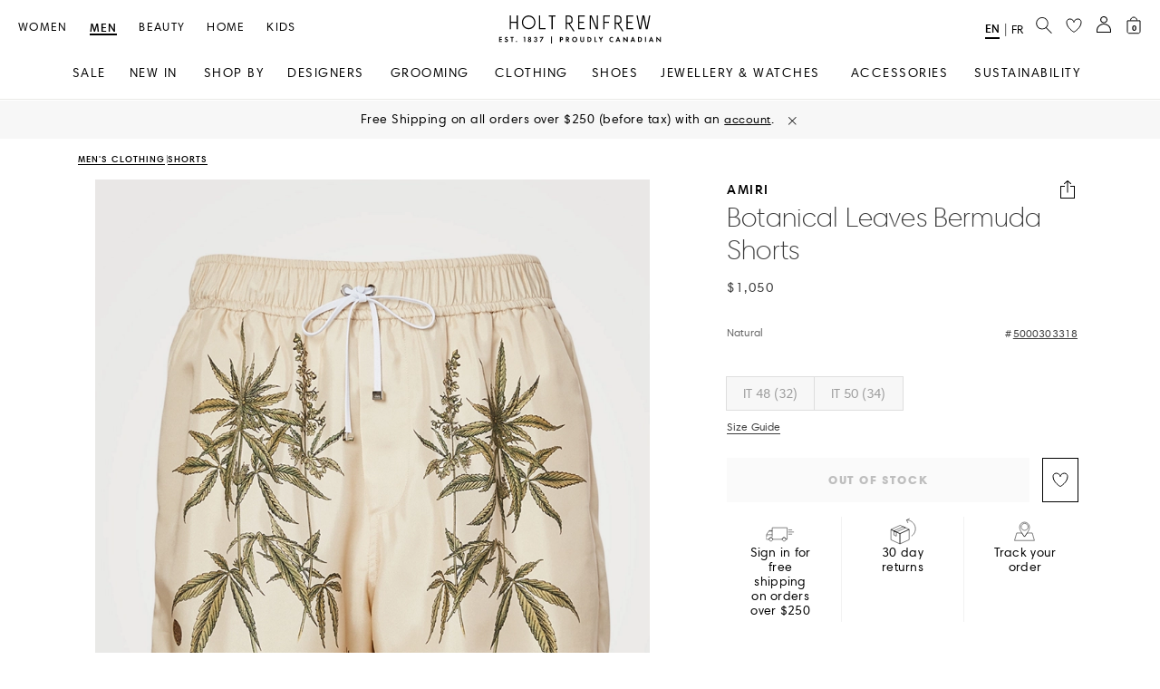

--- FILE ---
content_type: application/javascript
request_url: https://cdn.truefitcorp.com/tfp-widgets/7.0-localized/main.bundle.c66904c7.js
body_size: 66298
content:
/*! For license information please see main.bundle.c66904c7.js.LICENSE.txt */
(()=>{var e,t,i={9690:e=>{e.exports=function e(t,i,o){function n(s,a){if(!i[s]){if(!t[s]){if(r)return r(s,!0);throw new Error("Cannot find module '"+s+"'")}a=i[s]={exports:{}},t[s][0].call(a.exports,(function(e){return n(t[s][1][e]||e)}),a,a.exports,e,t,i,o)}return i[s].exports}for(var r=void 0,s=0;s<o.length;s++)n(o[s]);return n}({1:[function(e,t,i){(function(o,n,r,s,a,l,d,c,u){"use strict";var f=e("crypto");function g(e,t){var i;return void 0===(i="passthrough"!==(t=v(e,t)).algorithm?f.createHash(t.algorithm):new w).write&&(i.write=i.update,i.end=i.update),y(t,i).dispatch(e),i.update||i.end(""),i.digest?i.digest("buffer"===t.encoding?void 0:t.encoding):(e=i.read(),"buffer"!==t.encoding?e.toString(t.encoding):e)}(i=t.exports=g).sha1=function(e){return g(e)},i.keys=function(e){return g(e,{excludeValues:!0,algorithm:"sha1",encoding:"hex"})},i.MD5=function(e){return g(e,{algorithm:"md5",encoding:"hex"})},i.keysMD5=function(e){return g(e,{algorithm:"md5",encoding:"hex",excludeValues:!0})};var p=f.getHashes?f.getHashes().slice():["sha1","md5"],h=(p.push("passthrough"),["buffer","hex","binary","base64"]);function v(e,t){var i={};if(i.algorithm=(t=t||{}).algorithm||"sha1",i.encoding=t.encoding||"hex",i.excludeValues=!!t.excludeValues,i.algorithm=i.algorithm.toLowerCase(),i.encoding=i.encoding.toLowerCase(),i.ignoreUnknown=!0===t.ignoreUnknown,i.respectType=!1!==t.respectType,i.respectFunctionNames=!1!==t.respectFunctionNames,i.respectFunctionProperties=!1!==t.respectFunctionProperties,i.unorderedArrays=!0===t.unorderedArrays,i.unorderedSets=!1!==t.unorderedSets,i.unorderedObjects=!1!==t.unorderedObjects,i.replacer=t.replacer||void 0,i.excludeKeys=t.excludeKeys||void 0,void 0===e)throw new Error("Object argument required.");for(var o=0;o<p.length;++o)p[o].toLowerCase()===i.algorithm.toLowerCase()&&(i.algorithm=p[o]);if(-1===p.indexOf(i.algorithm))throw new Error('Algorithm "'+i.algorithm+'"  not supported. supported values: '+p.join(", "));if(-1===h.indexOf(i.encoding)&&"passthrough"!==i.algorithm)throw new Error('Encoding "'+i.encoding+'"  not supported. supported values: '+h.join(", "));return i}function m(e){if("function"==typeof e)return null!=/^function\s+\w*\s*\(\s*\)\s*{\s+\[native code\]\s+}$/i.exec(Function.prototype.toString.call(e))}function y(e,t,i){function o(e){return t.update?t.update(e,"utf8"):t.write(e,"utf8")}return i=i||[],{dispatch:function(t){return this["_"+(null===(t=e.replacer?e.replacer(t):t)?"null":typeof t)](t)},_object:function(t){var n,s=Object.prototype.toString.call(t),a=/\[object (.*)\]/i.exec(s);if(a=(a=a?a[1]:"unknown:["+s+"]").toLowerCase(),0<=(s=i.indexOf(t)))return this.dispatch("[CIRCULAR:"+s+"]");if(i.push(t),void 0!==r&&r.isBuffer&&r.isBuffer(t))return o("buffer:"),o(t);if("object"===a||"function"===a||"asyncfunction"===a)return s=Object.keys(t),e.unorderedObjects&&(s=s.sort()),!1===e.respectType||m(t)||s.splice(0,0,"prototype","__proto__","constructor"),e.excludeKeys&&(s=s.filter((function(t){return!e.excludeKeys(t)}))),o("object:"+s.length+":"),n=this,s.forEach((function(i){n.dispatch(i),o(":"),e.excludeValues||n.dispatch(t[i]),o(",")}));if(!this["_"+a]){if(e.ignoreUnknown)return o("["+a+"]");throw new Error('Unknown object type "'+a+'"')}this["_"+a](t)},_array:function(t,n){n=void 0!==n?n:!1!==e.unorderedArrays;var r=this;if(o("array:"+t.length+":"),!n||t.length<=1)return t.forEach((function(e){return r.dispatch(e)}));var s=[];return n=t.map((function(t){var o=new w,n=i.slice();return y(e,o,n).dispatch(t),s=s.concat(n.slice(i.length)),o.read().toString()})),i=i.concat(s),n.sort(),this._array(n,!1)},_date:function(e){return o("date:"+e.toJSON())},_symbol:function(e){return o("symbol:"+e.toString())},_error:function(e){return o("error:"+e.toString())},_boolean:function(e){return o("bool:"+e.toString())},_string:function(e){o("string:"+e.length+":"),o(e.toString())},_function:function(t){o("fn:"),m(t)?this.dispatch("[native]"):this.dispatch(t.toString()),!1!==e.respectFunctionNames&&this.dispatch("function-name:"+String(t.name)),e.respectFunctionProperties&&this._object(t)},_number:function(e){return o("number:"+e.toString())},_xml:function(e){return o("xml:"+e.toString())},_null:function(){return o("Null")},_undefined:function(){return o("Undefined")},_regexp:function(e){return o("regex:"+e.toString())},_uint8array:function(e){return o("uint8array:"),this.dispatch(Array.prototype.slice.call(e))},_uint8clampedarray:function(e){return o("uint8clampedarray:"),this.dispatch(Array.prototype.slice.call(e))},_int8array:function(e){return o("int8array:"),this.dispatch(Array.prototype.slice.call(e))},_uint16array:function(e){return o("uint16array:"),this.dispatch(Array.prototype.slice.call(e))},_int16array:function(e){return o("int16array:"),this.dispatch(Array.prototype.slice.call(e))},_uint32array:function(e){return o("uint32array:"),this.dispatch(Array.prototype.slice.call(e))},_int32array:function(e){return o("int32array:"),this.dispatch(Array.prototype.slice.call(e))},_float32array:function(e){return o("float32array:"),this.dispatch(Array.prototype.slice.call(e))},_float64array:function(e){return o("float64array:"),this.dispatch(Array.prototype.slice.call(e))},_arraybuffer:function(e){return o("arraybuffer:"),this.dispatch(new Uint8Array(e))},_url:function(e){return o("url:"+e.toString())},_map:function(t){return o("map:"),t=Array.from(t),this._array(t,!1!==e.unorderedSets)},_set:function(t){return o("set:"),t=Array.from(t),this._array(t,!1!==e.unorderedSets)},_file:function(e){return o("file:"),this.dispatch([e.name,e.size,e.type,e.lastModfied])},_blob:function(){if(e.ignoreUnknown)return o("[blob]");throw Error('Hashing Blob objects is currently not supported\n(see https://github.com/puleos/object-hash/issues/26)\nUse "options.replacer" or "options.ignoreUnknown"\n')},_domwindow:function(){return o("domwindow")},_bigint:function(e){return o("bigint:"+e.toString())},_process:function(){return o("process")},_timer:function(){return o("timer")},_pipe:function(){return o("pipe")},_tcp:function(){return o("tcp")},_udp:function(){return o("udp")},_tty:function(){return o("tty")},_statwatcher:function(){return o("statwatcher")},_securecontext:function(){return o("securecontext")},_connection:function(){return o("connection")},_zlib:function(){return o("zlib")},_context:function(){return o("context")},_nodescript:function(){return o("nodescript")},_httpparser:function(){return o("httpparser")},_dataview:function(){return o("dataview")},_signal:function(){return o("signal")},_fsevent:function(){return o("fsevent")},_tlswrap:function(){return o("tlswrap")}}}function w(){return{buf:"",write:function(e){this.buf+=e},end:function(e){this.buf+=e},read:function(){return this.buf}}}i.writeToStream=function(e,t,i){return void 0===i&&(i=t,t={}),y(t=v(e,t),i).dispatch(e)}}).call(this,e("lYpoI2"),"undefined"!=typeof self?self:"undefined"!=typeof window?window:{},e("buffer").Buffer,arguments[3],arguments[4],arguments[5],arguments[6],"/fake_9a5aa49d.js","/")},{buffer:3,crypto:5,lYpoI2:11}],2:[function(e,t,i){(function(e,t,o,n,r,s,a,l,d){!function(e){"use strict";var t="undefined"!=typeof Uint8Array?Uint8Array:Array,i="+".charCodeAt(0),o="/".charCodeAt(0),n="0".charCodeAt(0),r="a".charCodeAt(0),s="A".charCodeAt(0),a="-".charCodeAt(0),l="_".charCodeAt(0);function d(e){return(e=e.charCodeAt(0))===i||e===a?62:e===o||e===l?63:e<n?-1:e<n+10?e-n+26+26:e<s+26?e-s:e<r+26?e-r+26:void 0}e.toByteArray=function(e){var i,o;if(0<e.length%4)throw new Error("Invalid string. Length must be a multiple of 4");var n=e.length,r=(n="="===e.charAt(n-2)?2:"="===e.charAt(n-1)?1:0,new t(3*e.length/4-n)),s=0<n?e.length-4:e.length,a=0;function l(e){r[a++]=e}for(i=0;i<s;i+=4,0)l((16711680&(o=d(e.charAt(i))<<18|d(e.charAt(i+1))<<12|d(e.charAt(i+2))<<6|d(e.charAt(i+3))))>>16),l((65280&o)>>8),l(255&o);return 2==n?l(255&(o=d(e.charAt(i))<<2|d(e.charAt(i+1))>>4)):1==n&&(l((o=d(e.charAt(i))<<10|d(e.charAt(i+1))<<4|d(e.charAt(i+2))>>2)>>8&255),l(255&o)),r},e.fromByteArray=function(e){var t,i,o,n,r=e.length%3,s="";function a(e){return"ABCDEFGHIJKLMNOPQRSTUVWXYZabcdefghijklmnopqrstuvwxyz0123456789+/".charAt(e)}for(t=0,o=e.length-r;t<o;t+=3)s+=a((n=i=(e[t]<<16)+(e[t+1]<<8)+e[t+2])>>18&63)+a(n>>12&63)+a(n>>6&63)+a(63&n);switch(r){case 1:s=(s+=a((i=e[e.length-1])>>2))+a(i<<4&63)+"==";break;case 2:s=(s=(s+=a((i=(e[e.length-2]<<8)+e[e.length-1])>>10))+a(i>>4&63))+a(i<<2&63)+"="}return s}}(void 0===i?this.base64js={}:i)}).call(this,e("lYpoI2"),"undefined"!=typeof self?self:"undefined"!=typeof window?window:{},e("buffer").Buffer,arguments[3],arguments[4],arguments[5],arguments[6],"/node_modules/gulp-browserify/node_modules/base64-js/lib/b64.js","/node_modules/gulp-browserify/node_modules/base64-js/lib")},{buffer:3,lYpoI2:11}],3:[function(e,t,i){(function(t,o,n,r,s,a,l,d,c){var u=e("base64-js"),f=e("ieee754");function n(e,t,i){if(!(this instanceof n))return new n(e,t,i);var o,r,s,a,l=typeof e;if("base64"===t&&"string"==l)for(e=(a=e).trim?a.trim():a.replace(/^\s+|\s+$/g,"");e.length%4!=0;)e+="=";if("number"==l)o=C(e);else if("string"==l)o=n.byteLength(e,t);else{if("object"!=l)throw new Error("First argument needs to be a number, array or string.");o=C(e.length)}if(n._useTypedArrays?r=n._augment(new Uint8Array(o)):((r=this).length=o,r._isBuffer=!0),n._useTypedArrays&&"number"==typeof e.byteLength)r._set(e);else if(I(a=e)||n.isBuffer(a)||a&&"object"==typeof a&&"number"==typeof a.length)for(s=0;s<o;s++)n.isBuffer(e)?r[s]=e.readUInt8(s):r[s]=e[s];else if("string"==l)r.write(e,0,t);else if("number"==l&&!n._useTypedArrays&&!i)for(s=0;s<o;s++)r[s]=0;return r}function g(e,t,i,o){var n;if(o||(M("boolean"==typeof i,"missing or invalid endian"),M(null!=t,"missing offset"),M(t+1<e.length,"Trying to read beyond buffer length")),!((o=e.length)<=t))return i?(n=e[t],t+1<o&&(n|=e[t+1]<<8)):(n=e[t]<<8,t+1<o&&(n|=e[t+1])),n}function p(e,t,i,o){var n;if(o||(M("boolean"==typeof i,"missing or invalid endian"),M(null!=t,"missing offset"),M(t+3<e.length,"Trying to read beyond buffer length")),!((o=e.length)<=t))return i?(t+2<o&&(n=e[t+2]<<16),t+1<o&&(n|=e[t+1]<<8),n|=e[t],t+3<o&&(n+=e[t+3]<<24>>>0)):(t+1<o&&(n=e[t+1]<<16),t+2<o&&(n|=e[t+2]<<8),t+3<o&&(n|=e[t+3]),n+=e[t]<<24>>>0),n}function h(e,t,i,o){if(o||(M("boolean"==typeof i,"missing or invalid endian"),M(null!=t,"missing offset"),M(t+1<e.length,"Trying to read beyond buffer length")),!(e.length<=t))return 32768&(o=g(e,t,i,!0))?-1*(65535-o+1):o}function v(e,t,i,o){if(o||(M("boolean"==typeof i,"missing or invalid endian"),M(null!=t,"missing offset"),M(t+3<e.length,"Trying to read beyond buffer length")),!(e.length<=t))return 2147483648&(o=p(e,t,i,!0))?-1*(4294967295-o+1):o}function m(e,t,i,o){return o||(M("boolean"==typeof i,"missing or invalid endian"),M(t+3<e.length,"Trying to read beyond buffer length")),f.read(e,t,i,23,4)}function y(e,t,i,o){return o||(M("boolean"==typeof i,"missing or invalid endian"),M(t+7<e.length,"Trying to read beyond buffer length")),f.read(e,t,i,52,8)}function w(e,t,i,o,n){if(n||(M(null!=t,"missing value"),M("boolean"==typeof o,"missing or invalid endian"),M(null!=i,"missing offset"),M(i+1<e.length,"trying to write beyond buffer length"),z(t,65535)),!((n=e.length)<=i))for(var r=0,s=Math.min(n-i,2);r<s;r++)e[i+r]=(t&255<<8*(o?r:1-r))>>>8*(o?r:1-r)}function b(e,t,i,o,n){if(n||(M(null!=t,"missing value"),M("boolean"==typeof o,"missing or invalid endian"),M(null!=i,"missing offset"),M(i+3<e.length,"trying to write beyond buffer length"),z(t,4294967295)),!((n=e.length)<=i))for(var r=0,s=Math.min(n-i,4);r<s;r++)e[i+r]=t>>>8*(o?r:3-r)&255}function x(e,t,i,o,n){n||(M(null!=t,"missing value"),M("boolean"==typeof o,"missing or invalid endian"),M(null!=i,"missing offset"),M(i+1<e.length,"Trying to write beyond buffer length"),P(t,32767,-32768)),e.length<=i||w(e,0<=t?t:65535+t+1,i,o,n)}function S(e,t,i,o,n){n||(M(null!=t,"missing value"),M("boolean"==typeof o,"missing or invalid endian"),M(null!=i,"missing offset"),M(i+3<e.length,"Trying to write beyond buffer length"),P(t,2147483647,-2147483648)),e.length<=i||b(e,0<=t?t:4294967295+t+1,i,o,n)}function $(e,t,i,o,n){n||(M(null!=t,"missing value"),M("boolean"==typeof o,"missing or invalid endian"),M(null!=i,"missing offset"),M(i+3<e.length,"Trying to write beyond buffer length"),U(t,34028234663852886e22,-34028234663852886e22)),e.length<=i||f.write(e,t,i,o,23,4)}function _(e,t,i,o,n){n||(M(null!=t,"missing value"),M("boolean"==typeof o,"missing or invalid endian"),M(null!=i,"missing offset"),M(i+7<e.length,"Trying to write beyond buffer length"),U(t,17976931348623157e292,-17976931348623157e292)),e.length<=i||f.write(e,t,i,o,52,8)}i.Buffer=n,i.SlowBuffer=n,i.INSPECT_MAX_BYTES=50,n.poolSize=8192,n._useTypedArrays=function(){try{var e=new ArrayBuffer(0),t=new Uint8Array(e);return t.foo=function(){return 42},42===t.foo()&&"function"==typeof t.subarray}catch(e){return!1}}(),n.isEncoding=function(e){switch(String(e).toLowerCase()){case"hex":case"utf8":case"utf-8":case"ascii":case"binary":case"base64":case"raw":case"ucs2":case"ucs-2":case"utf16le":case"utf-16le":return!0;default:return!1}},n.isBuffer=function(e){return!(null==e||!e._isBuffer)},n.byteLength=function(e,t){var i;switch(e+="",t||"utf8"){case"hex":i=e.length/2;break;case"utf8":case"utf-8":i=O(e).length;break;case"ascii":case"binary":case"raw":i=e.length;break;case"base64":i=A(e).length;break;case"ucs2":case"ucs-2":case"utf16le":case"utf-16le":i=2*e.length;break;default:throw new Error("Unknown encoding")}return i},n.concat=function(e,t){if(M(I(e),"Usage: Buffer.concat(list, [totalLength])\nlist should be an Array."),0===e.length)return new n(0);if(1===e.length)return e[0];if("number"!=typeof t)for(r=t=0;r<e.length;r++)t+=e[r].length;for(var i=new n(t),o=0,r=0;r<e.length;r++){var s=e[r];s.copy(i,o),o+=s.length}return i},n.prototype.write=function(e,t,i,o){isFinite(t)?isFinite(i)||(o=i,i=void 0):(d=o,o=t,t=i,i=d),t=Number(t)||0;var r,s,a,l,d=this.length-t;switch((!i||d<(i=Number(i)))&&(i=d),o=String(o||"utf8").toLowerCase()){case"hex":r=function(e,t,i,o){i=Number(i)||0;var r=e.length-i;(!o||r<(o=Number(o)))&&(o=r),M((r=t.length)%2==0,"Invalid hex string"),r/2<o&&(o=r/2);for(var s=0;s<o;s++){var a=parseInt(t.substr(2*s,2),16);M(!isNaN(a),"Invalid hex string"),e[i+s]=a}return n._charsWritten=2*s,s}(this,e,t,i);break;case"utf8":case"utf-8":s=this,a=t,l=i,r=n._charsWritten=k(O(e),s,a,l);break;case"ascii":case"binary":r=function(e,t,i,o){return n._charsWritten=k(function(e){for(var t=[],i=0;i<e.length;i++)t.push(255&e.charCodeAt(i));return t}(t),e,i,o)}(this,e,t,i);break;case"base64":s=this,a=t,l=i,r=n._charsWritten=k(A(e),s,a,l);break;case"ucs2":case"ucs-2":case"utf16le":case"utf-16le":r=function(e,t,i,o){return n._charsWritten=k(function(e){for(var t,i,o=[],n=0;n<e.length;n++)t=(i=e.charCodeAt(n))>>8,i%=256,o.push(i),o.push(t);return o}(t),e,i,o)}(this,e,t,i);break;default:throw new Error("Unknown encoding")}return r},n.prototype.toString=function(e,t,i){var o,n,r,s,a=this;if(e=String(e||"utf8").toLowerCase(),t=Number(t)||0,(i=void 0!==i?Number(i):a.length)===t)return"";switch(e){case"hex":o=function(e,t,i){var o=e.length;(!t||t<0)&&(t=0),(!i||i<0||o<i)&&(i=o);for(var n="",r=t;r<i;r++)n+=L(e[r]);return n}(a,t,i);break;case"utf8":case"utf-8":o=function(e,t,i){var o="",n="";i=Math.min(e.length,i);for(var r=t;r<i;r++)e[r]<=127?(o+=E(n)+String.fromCharCode(e[r]),n=""):n+="%"+e[r].toString(16);return o+E(n)}(a,t,i);break;case"ascii":case"binary":o=function(e,t,i){var o="";i=Math.min(e.length,i);for(var n=t;n<i;n++)o+=String.fromCharCode(e[n]);return o}(a,t,i);break;case"base64":n=a,s=i,o=0===(r=t)&&s===n.length?u.fromByteArray(n):u.fromByteArray(n.slice(r,s));break;case"ucs2":case"ucs-2":case"utf16le":case"utf-16le":o=function(e,t,i){for(var o=e.slice(t,i),n="",r=0;r<o.length;r+=2)n+=String.fromCharCode(o[r]+256*o[r+1]);return n}(a,t,i);break;default:throw new Error("Unknown encoding")}return o},n.prototype.toJSON=function(){return{type:"Buffer",data:Array.prototype.slice.call(this._arr||this,0)}},n.prototype.copy=function(e,t,i,o){if(t=t||0,(o=o||0===o?o:this.length)!==(i=i||0)&&0!==e.length&&0!==this.length){M(i<=o,"sourceEnd < sourceStart"),M(0<=t&&t<e.length,"targetStart out of bounds"),M(0<=i&&i<this.length,"sourceStart out of bounds"),M(0<=o&&o<=this.length,"sourceEnd out of bounds"),o>this.length&&(o=this.length);var r=(o=e.length-t<o-i?e.length-t+i:o)-i;if(r<100||!n._useTypedArrays)for(var s=0;s<r;s++)e[s+t]=this[s+i];else e._set(this.subarray(i,i+r),t)}},n.prototype.slice=function(e,t){var i=this.length;if(e=T(e,i,0),t=T(t,i,i),n._useTypedArrays)return n._augment(this.subarray(e,t));for(var o=t-e,r=new n(o,void 0,!0),s=0;s<o;s++)r[s]=this[s+e];return r},n.prototype.get=function(e){return console.log(".get() is deprecated. Access using array indexes instead."),this.readUInt8(e)},n.prototype.set=function(e,t){return console.log(".set() is deprecated. Access using array indexes instead."),this.writeUInt8(e,t)},n.prototype.readUInt8=function(e,t){if(t||(M(null!=e,"missing offset"),M(e<this.length,"Trying to read beyond buffer length")),!(e>=this.length))return this[e]},n.prototype.readUInt16LE=function(e,t){return g(this,e,!0,t)},n.prototype.readUInt16BE=function(e,t){return g(this,e,!1,t)},n.prototype.readUInt32LE=function(e,t){return p(this,e,!0,t)},n.prototype.readUInt32BE=function(e,t){return p(this,e,!1,t)},n.prototype.readInt8=function(e,t){if(t||(M(null!=e,"missing offset"),M(e<this.length,"Trying to read beyond buffer length")),!(e>=this.length))return 128&this[e]?-1*(255-this[e]+1):this[e]},n.prototype.readInt16LE=function(e,t){return h(this,e,!0,t)},n.prototype.readInt16BE=function(e,t){return h(this,e,!1,t)},n.prototype.readInt32LE=function(e,t){return v(this,e,!0,t)},n.prototype.readInt32BE=function(e,t){return v(this,e,!1,t)},n.prototype.readFloatLE=function(e,t){return m(this,e,!0,t)},n.prototype.readFloatBE=function(e,t){return m(this,e,!1,t)},n.prototype.readDoubleLE=function(e,t){return y(this,e,!0,t)},n.prototype.readDoubleBE=function(e,t){return y(this,e,!1,t)},n.prototype.writeUInt8=function(e,t,i){i||(M(null!=e,"missing value"),M(null!=t,"missing offset"),M(t<this.length,"trying to write beyond buffer length"),z(e,255)),t>=this.length||(this[t]=e)},n.prototype.writeUInt16LE=function(e,t,i){w(this,e,t,!0,i)},n.prototype.writeUInt16BE=function(e,t,i){w(this,e,t,!1,i)},n.prototype.writeUInt32LE=function(e,t,i){b(this,e,t,!0,i)},n.prototype.writeUInt32BE=function(e,t,i){b(this,e,t,!1,i)},n.prototype.writeInt8=function(e,t,i){i||(M(null!=e,"missing value"),M(null!=t,"missing offset"),M(t<this.length,"Trying to write beyond buffer length"),P(e,127,-128)),t>=this.length||(0<=e?this.writeUInt8(e,t,i):this.writeUInt8(255+e+1,t,i))},n.prototype.writeInt16LE=function(e,t,i){x(this,e,t,!0,i)},n.prototype.writeInt16BE=function(e,t,i){x(this,e,t,!1,i)},n.prototype.writeInt32LE=function(e,t,i){S(this,e,t,!0,i)},n.prototype.writeInt32BE=function(e,t,i){S(this,e,t,!1,i)},n.prototype.writeFloatLE=function(e,t,i){$(this,e,t,!0,i)},n.prototype.writeFloatBE=function(e,t,i){$(this,e,t,!1,i)},n.prototype.writeDoubleLE=function(e,t,i){_(this,e,t,!0,i)},n.prototype.writeDoubleBE=function(e,t,i){_(this,e,t,!1,i)},n.prototype.fill=function(e,t,i){if(t=t||0,i=i||this.length,M("number"==typeof(e="string"==typeof(e=e||0)?e.charCodeAt(0):e)&&!isNaN(e),"value is not a number"),M(t<=i,"end < start"),i!==t&&0!==this.length){M(0<=t&&t<this.length,"start out of bounds"),M(0<=i&&i<=this.length,"end out of bounds");for(var o=t;o<i;o++)this[o]=e}},n.prototype.inspect=function(){for(var e=[],t=this.length,o=0;o<t;o++)if(e[o]=L(this[o]),o===i.INSPECT_MAX_BYTES){e[o+1]="...";break}return"<Buffer "+e.join(" ")+">"},n.prototype.toArrayBuffer=function(){if("undefined"==typeof Uint8Array)throw new Error("Buffer.toArrayBuffer not supported in this browser");if(n._useTypedArrays)return new n(this).buffer;for(var e=new Uint8Array(this.length),t=0,i=e.length;t<i;t+=1)e[t]=this[t];return e.buffer};var R=n.prototype;function T(e,t,i){return"number"!=typeof e?i:t<=(e=~~e)?t:0<=e||0<=(e+=t)?e:0}function C(e){return(e=~~Math.ceil(+e))<0?0:e}function I(e){return(Array.isArray||function(e){return"[object Array]"===Object.prototype.toString.call(e)})(e)}function L(e){return e<16?"0"+e.toString(16):e.toString(16)}function O(e){for(var t=[],i=0;i<e.length;i++){var o=e.charCodeAt(i);if(o<=127)t.push(e.charCodeAt(i));else for(var n=i,r=(55296<=o&&o<=57343&&i++,encodeURIComponent(e.slice(n,i+1)).substr(1).split("%")),s=0;s<r.length;s++)t.push(parseInt(r[s],16))}return t}function A(e){return u.toByteArray(e)}function k(e,t,i,o){for(var n=0;n<o&&!(n+i>=t.length||n>=e.length);n++)t[n+i]=e[n];return n}function E(e){try{return decodeURIComponent(e)}catch(e){return String.fromCharCode(65533)}}function z(e,t){M("number"==typeof e,"cannot write a non-number as a number"),M(0<=e,"specified a negative value for writing an unsigned value"),M(e<=t,"value is larger than maximum value for type"),M(Math.floor(e)===e,"value has a fractional component")}function P(e,t,i){M("number"==typeof e,"cannot write a non-number as a number"),M(e<=t,"value larger than maximum allowed value"),M(i<=e,"value smaller than minimum allowed value"),M(Math.floor(e)===e,"value has a fractional component")}function U(e,t,i){M("number"==typeof e,"cannot write a non-number as a number"),M(e<=t,"value larger than maximum allowed value"),M(i<=e,"value smaller than minimum allowed value")}function M(e,t){if(!e)throw new Error(t||"Failed assertion")}n._augment=function(e){return e._isBuffer=!0,e._get=e.get,e._set=e.set,e.get=R.get,e.set=R.set,e.write=R.write,e.toString=R.toString,e.toLocaleString=R.toString,e.toJSON=R.toJSON,e.copy=R.copy,e.slice=R.slice,e.readUInt8=R.readUInt8,e.readUInt16LE=R.readUInt16LE,e.readUInt16BE=R.readUInt16BE,e.readUInt32LE=R.readUInt32LE,e.readUInt32BE=R.readUInt32BE,e.readInt8=R.readInt8,e.readInt16LE=R.readInt16LE,e.readInt16BE=R.readInt16BE,e.readInt32LE=R.readInt32LE,e.readInt32BE=R.readInt32BE,e.readFloatLE=R.readFloatLE,e.readFloatBE=R.readFloatBE,e.readDoubleLE=R.readDoubleLE,e.readDoubleBE=R.readDoubleBE,e.writeUInt8=R.writeUInt8,e.writeUInt16LE=R.writeUInt16LE,e.writeUInt16BE=R.writeUInt16BE,e.writeUInt32LE=R.writeUInt32LE,e.writeUInt32BE=R.writeUInt32BE,e.writeInt8=R.writeInt8,e.writeInt16LE=R.writeInt16LE,e.writeInt16BE=R.writeInt16BE,e.writeInt32LE=R.writeInt32LE,e.writeInt32BE=R.writeInt32BE,e.writeFloatLE=R.writeFloatLE,e.writeFloatBE=R.writeFloatBE,e.writeDoubleLE=R.writeDoubleLE,e.writeDoubleBE=R.writeDoubleBE,e.fill=R.fill,e.inspect=R.inspect,e.toArrayBuffer=R.toArrayBuffer,e}}).call(this,e("lYpoI2"),"undefined"!=typeof self?self:"undefined"!=typeof window?window:{},e("buffer").Buffer,arguments[3],arguments[4],arguments[5],arguments[6],"/node_modules/gulp-browserify/node_modules/buffer/index.js","/node_modules/gulp-browserify/node_modules/buffer")},{"base64-js":2,buffer:3,ieee754:10,lYpoI2:11}],4:[function(e,t,i){(function(i,o,n,r,s,a,l,d,c){n=e("buffer").Buffer;var u=new n(4);u.fill(0),t.exports={hash:function(e,t,i,o){for(var r=t(function(e,t){e.length%4!=0&&(i=e.length+(4-e.length%4),e=n.concat([e,u],i));for(var i,o=[],r=t?e.readInt32BE:e.readInt32LE,s=0;s<e.length;s+=4)o.push(r.call(e,s));return o}(e=n.isBuffer(e)?e:new n(e),o),8*e.length),s=(t=o,new n(i)),a=t?s.writeInt32BE:s.writeInt32LE,l=0;l<r.length;l++)a.call(s,r[l],4*l,!0);return s}}}).call(this,e("lYpoI2"),"undefined"!=typeof self?self:"undefined"!=typeof window?window:{},e("buffer").Buffer,arguments[3],arguments[4],arguments[5],arguments[6],"/node_modules/gulp-browserify/node_modules/crypto-browserify/helpers.js","/node_modules/gulp-browserify/node_modules/crypto-browserify")},{buffer:3,lYpoI2:11}],5:[function(e,t,i){(function(t,o,n,r,s,a,l,d,c){n=e("buffer").Buffer;var u=e("./sha"),f=e("./sha256"),g=e("./rng"),p={sha1:u,sha256:f,md5:e("./md5")},h=64,v=new n(h);function m(e,t){var i=p[e=e||"sha1"],o=[];return i||y("algorithm:",e,"is not yet supported"),{update:function(e){return n.isBuffer(e)||(e=new n(e)),o.push(e),e.length,this},digest:function(e){var r=n.concat(o);return r=t?function(e,t,i){n.isBuffer(t)||(t=new n(t)),n.isBuffer(i)||(i=new n(i)),t.length>h?t=e(t):t.length<h&&(t=n.concat([t,v],h));for(var o=new n(h),r=new n(h),s=0;s<h;s++)o[s]=54^t[s],r[s]=92^t[s];return i=e(n.concat([o,i])),e(n.concat([r,i]))}(i,t,r):i(r),o=null,e?r.toString(e):r}}}function y(){var e=[].slice.call(arguments).join(" ");throw new Error([e,"we accept pull requests","http://github.com/dominictarr/crypto-browserify"].join("\n"))}v.fill(0),i.createHash=function(e){return m(e)},i.createHmac=m,i.randomBytes=function(e,t){if(!t||!t.call)return new n(g(e));try{t.call(this,void 0,new n(g(e)))}catch(e){t(e)}};var w,b=["createCredentials","createCipher","createCipheriv","createDecipher","createDecipheriv","createSign","createVerify","createDiffieHellman","pbkdf2"],x=function(e){i[e]=function(){y("sorry,",e,"is not implemented yet")}};for(w in b)x(b[w])}).call(this,e("lYpoI2"),"undefined"!=typeof self?self:"undefined"!=typeof window?window:{},e("buffer").Buffer,arguments[3],arguments[4],arguments[5],arguments[6],"/node_modules/gulp-browserify/node_modules/crypto-browserify/index.js","/node_modules/gulp-browserify/node_modules/crypto-browserify")},{"./md5":6,"./rng":7,"./sha":8,"./sha256":9,buffer:3,lYpoI2:11}],6:[function(e,t,i){(function(i,o,n,r,s,a,l,d,c){var u=e("./helpers");function f(e,t){e[t>>5]|=128<<t%32,e[14+(t+64>>>9<<4)]=t;for(var i=1732584193,o=-271733879,n=-1732584194,r=271733878,s=0;s<e.length;s+=16){var a=i,l=o,d=n,c=r;i=p(i,o,n,r,e[s+0],7,-680876936),r=p(r,i,o,n,e[s+1],12,-389564586),n=p(n,r,i,o,e[s+2],17,606105819),o=p(o,n,r,i,e[s+3],22,-1044525330),i=p(i,o,n,r,e[s+4],7,-176418897),r=p(r,i,o,n,e[s+5],12,1200080426),n=p(n,r,i,o,e[s+6],17,-1473231341),o=p(o,n,r,i,e[s+7],22,-45705983),i=p(i,o,n,r,e[s+8],7,1770035416),r=p(r,i,o,n,e[s+9],12,-1958414417),n=p(n,r,i,o,e[s+10],17,-42063),o=p(o,n,r,i,e[s+11],22,-1990404162),i=p(i,o,n,r,e[s+12],7,1804603682),r=p(r,i,o,n,e[s+13],12,-40341101),n=p(n,r,i,o,e[s+14],17,-1502002290),i=h(i,o=p(o,n,r,i,e[s+15],22,1236535329),n,r,e[s+1],5,-165796510),r=h(r,i,o,n,e[s+6],9,-1069501632),n=h(n,r,i,o,e[s+11],14,643717713),o=h(o,n,r,i,e[s+0],20,-373897302),i=h(i,o,n,r,e[s+5],5,-701558691),r=h(r,i,o,n,e[s+10],9,38016083),n=h(n,r,i,o,e[s+15],14,-660478335),o=h(o,n,r,i,e[s+4],20,-405537848),i=h(i,o,n,r,e[s+9],5,568446438),r=h(r,i,o,n,e[s+14],9,-1019803690),n=h(n,r,i,o,e[s+3],14,-187363961),o=h(o,n,r,i,e[s+8],20,1163531501),i=h(i,o,n,r,e[s+13],5,-1444681467),r=h(r,i,o,n,e[s+2],9,-51403784),n=h(n,r,i,o,e[s+7],14,1735328473),i=v(i,o=h(o,n,r,i,e[s+12],20,-1926607734),n,r,e[s+5],4,-378558),r=v(r,i,o,n,e[s+8],11,-2022574463),n=v(n,r,i,o,e[s+11],16,1839030562),o=v(o,n,r,i,e[s+14],23,-35309556),i=v(i,o,n,r,e[s+1],4,-1530992060),r=v(r,i,o,n,e[s+4],11,1272893353),n=v(n,r,i,o,e[s+7],16,-155497632),o=v(o,n,r,i,e[s+10],23,-1094730640),i=v(i,o,n,r,e[s+13],4,681279174),r=v(r,i,o,n,e[s+0],11,-358537222),n=v(n,r,i,o,e[s+3],16,-722521979),o=v(o,n,r,i,e[s+6],23,76029189),i=v(i,o,n,r,e[s+9],4,-640364487),r=v(r,i,o,n,e[s+12],11,-421815835),n=v(n,r,i,o,e[s+15],16,530742520),i=m(i,o=v(o,n,r,i,e[s+2],23,-995338651),n,r,e[s+0],6,-198630844),r=m(r,i,o,n,e[s+7],10,1126891415),n=m(n,r,i,o,e[s+14],15,-1416354905),o=m(o,n,r,i,e[s+5],21,-57434055),i=m(i,o,n,r,e[s+12],6,1700485571),r=m(r,i,o,n,e[s+3],10,-1894986606),n=m(n,r,i,o,e[s+10],15,-1051523),o=m(o,n,r,i,e[s+1],21,-2054922799),i=m(i,o,n,r,e[s+8],6,1873313359),r=m(r,i,o,n,e[s+15],10,-30611744),n=m(n,r,i,o,e[s+6],15,-1560198380),o=m(o,n,r,i,e[s+13],21,1309151649),i=m(i,o,n,r,e[s+4],6,-145523070),r=m(r,i,o,n,e[s+11],10,-1120210379),n=m(n,r,i,o,e[s+2],15,718787259),o=m(o,n,r,i,e[s+9],21,-343485551),i=y(i,a),o=y(o,l),n=y(n,d),r=y(r,c)}return Array(i,o,n,r)}function g(e,t,i,o,n,r){return y((t=y(y(t,e),y(o,r)))<<n|t>>>32-n,i)}function p(e,t,i,o,n,r,s){return g(t&i|~t&o,e,t,n,r,s)}function h(e,t,i,o,n,r,s){return g(t&o|i&~o,e,t,n,r,s)}function v(e,t,i,o,n,r,s){return g(t^i^o,e,t,n,r,s)}function m(e,t,i,o,n,r,s){return g(i^(t|~o),e,t,n,r,s)}function y(e,t){var i=(65535&e)+(65535&t);return(e>>16)+(t>>16)+(i>>16)<<16|65535&i}t.exports=function(e){return u.hash(e,f,16)}}).call(this,e("lYpoI2"),"undefined"!=typeof self?self:"undefined"!=typeof window?window:{},e("buffer").Buffer,arguments[3],arguments[4],arguments[5],arguments[6],"/node_modules/gulp-browserify/node_modules/crypto-browserify/md5.js","/node_modules/gulp-browserify/node_modules/crypto-browserify")},{"./helpers":4,buffer:3,lYpoI2:11}],7:[function(e,t,i){(function(e,i,o,n,r,s,a,l,d){t.exports=function(e){for(var t,i=new Array(e),o=0;o<e;o++)0==(3&o)&&(t=4294967296*Math.random()),i[o]=t>>>((3&o)<<3)&255;return i}}).call(this,e("lYpoI2"),"undefined"!=typeof self?self:"undefined"!=typeof window?window:{},e("buffer").Buffer,arguments[3],arguments[4],arguments[5],arguments[6],"/node_modules/gulp-browserify/node_modules/crypto-browserify/rng.js","/node_modules/gulp-browserify/node_modules/crypto-browserify")},{buffer:3,lYpoI2:11}],8:[function(e,t,i){(function(i,o,n,r,s,a,l,d,c){var u=e("./helpers");function f(e,t){e[t>>5]|=128<<24-t%32,e[15+(t+64>>9<<4)]=t;for(var i,o,n,r=Array(80),s=1732584193,a=-271733879,l=-1732584194,d=271733878,c=-1009589776,u=0;u<e.length;u+=16){for(var f=s,h=a,v=l,m=d,y=c,w=0;w<80;w++){r[w]=w<16?e[u+w]:p(r[w-3]^r[w-8]^r[w-14]^r[w-16],1);var b=g(g(p(s,5),(b=a,o=l,n=d,(i=w)<20?b&o|~b&n:!(i<40)&&i<60?b&o|b&n|o&n:b^o^n)),g(g(c,r[w]),(i=w)<20?1518500249:i<40?1859775393:i<60?-1894007588:-899497514));c=d,d=l,l=p(a,30),a=s,s=b}s=g(s,f),a=g(a,h),l=g(l,v),d=g(d,m),c=g(c,y)}return Array(s,a,l,d,c)}function g(e,t){var i=(65535&e)+(65535&t);return(e>>16)+(t>>16)+(i>>16)<<16|65535&i}function p(e,t){return e<<t|e>>>32-t}t.exports=function(e){return u.hash(e,f,20,!0)}}).call(this,e("lYpoI2"),"undefined"!=typeof self?self:"undefined"!=typeof window?window:{},e("buffer").Buffer,arguments[3],arguments[4],arguments[5],arguments[6],"/node_modules/gulp-browserify/node_modules/crypto-browserify/sha.js","/node_modules/gulp-browserify/node_modules/crypto-browserify")},{"./helpers":4,buffer:3,lYpoI2:11}],9:[function(e,t,i){(function(i,o,n,r,s,a,l,d,c){function u(e,t){var i=(65535&e)+(65535&t);return(e>>16)+(t>>16)+(i>>16)<<16|65535&i}function f(e,t){var i,o=new Array(1116352408,1899447441,3049323471,3921009573,961987163,1508970993,2453635748,2870763221,3624381080,310598401,607225278,1426881987,1925078388,2162078206,2614888103,3248222580,3835390401,4022224774,264347078,604807628,770255983,1249150122,1555081692,1996064986,2554220882,2821834349,2952996808,3210313671,3336571891,3584528711,113926993,338241895,666307205,773529912,1294757372,1396182291,1695183700,1986661051,2177026350,2456956037,2730485921,2820302411,3259730800,3345764771,3516065817,3600352804,4094571909,275423344,430227734,506948616,659060556,883997877,958139571,1322822218,1537002063,1747873779,1955562222,2024104815,2227730452,2361852424,2428436474,2756734187,3204031479,3329325298),n=new Array(1779033703,3144134277,1013904242,2773480762,1359893119,2600822924,528734635,1541459225),r=new Array(64);e[t>>5]|=128<<24-t%32,e[15+(t+64>>9<<4)]=t;for(var s,a,l=0;l<e.length;l+=16){for(var d=n[0],c=n[1],f=n[2],g=n[3],v=n[4],m=n[5],y=n[6],w=n[7],b=0;b<64;b++)r[b]=b<16?e[b+l]:u(u(u((a=r[b-2],p(a,17)^p(a,19)^h(a,10)),r[b-7]),(a=r[b-15],p(a,7)^p(a,18)^h(a,3))),r[b-16]),i=u(u(u(u(w,p(a=v,6)^p(a,11)^p(a,25)),v&m^~v&y),o[b]),r[b]),s=u(p(s=d,2)^p(s,13)^p(s,22),d&c^d&f^c&f),w=y,y=m,m=v,v=u(g,i),g=f,f=c,c=d,d=u(i,s);n[0]=u(d,n[0]),n[1]=u(c,n[1]),n[2]=u(f,n[2]),n[3]=u(g,n[3]),n[4]=u(v,n[4]),n[5]=u(m,n[5]),n[6]=u(y,n[6]),n[7]=u(w,n[7])}return n}var g=e("./helpers"),p=function(e,t){return e>>>t|e<<32-t},h=function(e,t){return e>>>t};t.exports=function(e){return g.hash(e,f,32,!0)}}).call(this,e("lYpoI2"),"undefined"!=typeof self?self:"undefined"!=typeof window?window:{},e("buffer").Buffer,arguments[3],arguments[4],arguments[5],arguments[6],"/node_modules/gulp-browserify/node_modules/crypto-browserify/sha256.js","/node_modules/gulp-browserify/node_modules/crypto-browserify")},{"./helpers":4,buffer:3,lYpoI2:11}],10:[function(e,t,i){(function(e,t,o,n,r,s,a,l,d){i.read=function(e,t,i,o,n){var r,s,a=8*n-o-1,l=(1<<a)-1,d=l>>1,c=-7,u=i?n-1:0,f=i?-1:1;for(n=e[t+u],u+=f,r=n&(1<<-c)-1,n>>=-c,c+=a;0<c;r=256*r+e[t+u],u+=f,c-=8);for(s=r&(1<<-c)-1,r>>=-c,c+=o;0<c;s=256*s+e[t+u],u+=f,c-=8);if(0===r)r=1-d;else{if(r===l)return s?NaN:1/0*(n?-1:1);s+=Math.pow(2,o),r-=d}return(n?-1:1)*s*Math.pow(2,r-o)},i.write=function(e,t,i,o,n,r){var s,a,l=8*r-n-1,d=(1<<l)-1,c=d>>1,u=23===n?Math.pow(2,-24)-Math.pow(2,-77):0,f=o?0:r-1,g=o?1:-1;for(r=t<0||0===t&&1/t<0?1:0,t=Math.abs(t),isNaN(t)||t===1/0?(a=isNaN(t)?1:0,s=d):(s=Math.floor(Math.log(t)/Math.LN2),t*(o=Math.pow(2,-s))<1&&(s--,o*=2),2<=(t+=1<=s+c?u/o:u*Math.pow(2,1-c))*o&&(s++,o/=2),d<=s+c?(a=0,s=d):1<=s+c?(a=(t*o-1)*Math.pow(2,n),s+=c):(a=t*Math.pow(2,c-1)*Math.pow(2,n),s=0));8<=n;e[i+f]=255&a,f+=g,a/=256,n-=8);for(s=s<<n|a,l+=n;0<l;e[i+f]=255&s,f+=g,s/=256,l-=8);e[i+f-g]|=128*r}}).call(this,e("lYpoI2"),"undefined"!=typeof self?self:"undefined"!=typeof window?window:{},e("buffer").Buffer,arguments[3],arguments[4],arguments[5],arguments[6],"/node_modules/gulp-browserify/node_modules/ieee754/index.js","/node_modules/gulp-browserify/node_modules/ieee754")},{buffer:3,lYpoI2:11}],11:[function(e,t,i){(function(e,i,o,n,r,s,a,l,d){var c,u,f;function g(){}(e=t.exports={}).nextTick=(u="undefined"!=typeof window&&window.setImmediate,f="undefined"!=typeof window&&window.postMessage&&window.addEventListener,u?function(e){return window.setImmediate(e)}:f?(c=[],window.addEventListener("message",(function(e){var t=e.source;t!==window&&null!==t||"process-tick"!==e.data||(e.stopPropagation(),0<c.length&&c.shift()())}),!0),function(e){c.push(e),window.postMessage("process-tick","*")}):function(e){setTimeout(e,0)}),e.title="browser",e.browser=!0,e.env={},e.argv=[],e.on=g,e.addListener=g,e.once=g,e.off=g,e.removeListener=g,e.removeAllListeners=g,e.emit=g,e.binding=function(e){throw new Error("process.binding is not supported")},e.cwd=function(){return"/"},e.chdir=function(e){throw new Error("process.chdir is not supported")}}).call(this,e("lYpoI2"),"undefined"!=typeof self?self:"undefined"!=typeof window?window:{},e("buffer").Buffer,arguments[3],arguments[4],arguments[5],arguments[6],"/node_modules/gulp-browserify/node_modules/process/browser.js","/node_modules/gulp-browserify/node_modules/process")},{buffer:3,lYpoI2:11}]},{},[1])(1)},1577:(e,t,i)=>{"use strict";i.d(t,{Z:()=>ct});var o=i(8081),n=i.n(o),r=i(3645),s=i.n(r),a=i(1667),l=i.n(a),d=new URL(i(3642),i.b),c=new URL(i(8739),i.b),u=new URL(i(490),i.b),f=new URL(i(3694),i.b),g=new URL(i(4452),i.b),p=new URL(i(2915),i.b),h=new URL(i(8215),i.b),v=new URL(i(3643),i.b),m=new URL(i(3320),i.b),y=new URL(i(9930),i.b),w=new URL(i(287),i.b),b=new URL(i(3964),i.b),x=new URL(i(6223),i.b),S=new URL(i(4018),i.b),$=new URL(i(5223),i.b),_=new URL(i(4913),i.b),R=new URL(i(8279),i.b),T=new URL(i(510),i.b),C=new URL(i(9702),i.b),I=new URL(i(3781),i.b),L=new URL(i(7859),i.b),O=new URL(i(7074),i.b),A=new URL(i(3604),i.b),k=new URL(i(7530),i.b),E=new URL(i(1699),i.b),z=new URL(i(2024),i.b),P=new URL(i(4141),i.b),U=new URL(i(6021),i.b),M=new URL(i(6185),i.b),W=new URL(i(2186),i.b),B=new URL(i(2798),i.b),F=new URL(i(1733),i.b),N=new URL(i(8796),i.b),D=new URL(i(1615),i.b),G=new URL(i(9502),i.b),j=new URL(i(9095),i.b),H=new URL(i(5272),i.b),V=new URL(i(1130),i.b),K=new URL(i(8052),i.b),q=new URL(i(2614),i.b),Y=new URL(i(2310),i.b),J=new URL(i(5502),i.b),Z=new URL(i(5850),i.b),X=new URL(i(1018),i.b),Q=new URL(i(6775),i.b),ee=new URL(i(6579),i.b),te=new URL(i(2668),i.b),ie=new URL(i(1702),i.b),oe=new URL(i(3704),i.b),ne=new URL(i(1212),i.b),re=new URL(i(492),i.b),se=new URL(i(2203),i.b),ae=new URL(i(6498),i.b),le=new URL(i(8953),i.b),de=s()(n()),ce=l()(d),ue=l()(c),fe=l()(u),ge=l()(f),pe=l()(g),he=l()(p),ve=l()(h),me=l()(v),ye=l()(m),we=l()(y),be=l()(w),xe=l()(b),Se=l()(x),$e=l()(S),_e=l()($),Re=l()(_),Te=l()(R),Ce=l()(T),Ie=l()(C),Le=l()(I),Oe=l()(L),Ae=l()(O),ke=l()(A),Ee=l()(k),ze=l()(E),Pe=l()(z),Ue=l()(P),Me=l()(U),We=l()(M),Be=l()(W),Fe=l()(B),Ne=l()(F),De=l()(N),Ge=l()(D),je=l()(G),He=l()(j),Ve=l()(H),Ke=l()(V),qe=l()(K),Ye=l()(q),Je=l()(Y),Ze=l()(J),Xe=l()(Z),Qe=l()(X),et=l()(Q),tt=l()(ee),it=l()(te),ot=l()(ie),nt=l()(oe),rt=l()(ne),st=l()(re),at=l()(se),lt=l()(ae),dt=l()(le);de.push([e.id,'@font-face{font-family:"Archivo";font-style:normal;font-weight:300;src:url('+ce+') format("woff2")}@font-face{font-family:"Archivo";font-style:normal;font-weight:400;src:url('+ue+') format("woff2")}@font-face{font-family:"Archivo";font-style:normal;font-weight:500;src:url('+fe+') format("woff2")}@font-face{font-family:"Archivo";font-style:normal;font-weight:600;src:url('+ge+') format("woff2")}@font-face{font-family:"Archivo";font-style:normal;font-weight:700;src:url('+pe+') format("woff2")}@font-face{font-family:"Avenir Book";font-style:normal;font-weight:400;src:url('+he+') format("woff")}@font-face{font-family:"Calibre Regular";font-style:normal;font-weight:400;src:url('+ve+') format("woff2")}@font-face{font-family:"CircularStd-Book";font-style:normal;font-weight:450;src:url('+me+') format("woff2")}@font-face{font-family:"CircularXX";font-style:normal;font-weight:500;src:url('+ye+') format("woff2")}@font-face{font-family:"Grosa";font-style:normal;font-weight:400;src:url('+we+') format("woff2")}@font-face{font-family:"Grosa";font-style:normal;font-weight:500;src:url('+be+') format("woff2")}@font-face{font-family:"Libre Baskerville";font-style:normal;font-weight:400;src:url('+xe+') format("woff2")}@font-face{font-family:"Libre Baskerville";font-style:normal;font-weight:700;src:url('+Se+') format("woff2")}@font-face{font-family:"store-mcy-MacysSans";font-style:normal;font-weight:400;src:url('+$e+') format("woff2")}@font-face{font-family:"Montserrat";font-style:normal;font-weight:300;src:url('+_e+') format("woff2")}@font-face{font-family:"Montserrat";font-style:normal;font-weight:400;src:url('+Re+') format("woff2")}@font-face{font-family:"Montserrat";font-style:normal;font-weight:500;src:url('+Te+') format("woff2")}@font-face{font-family:"Montserrat";font-style:normal;font-weight:600;src:url('+Ce+') format("woff2")}@font-face{font-family:"Montserrat";font-style:normal;font-weight:700;src:url('+Ie+') format("woff2")}@font-face{font-family:"Roboto";font-style:normal;font-weight:300;src:url('+Le+') format("woff2")}@font-face{font-family:"Roboto";font-style:normal;font-weight:400;src:url('+Oe+') format("woff2")}@font-face{font-family:"Roboto";font-style:normal;font-weight:500;src:url('+Ae+') format("woff2")}@font-face{font-family:"Roboto";font-style:normal;font-weight:700;src:url('+ke+') format("woff2")}@font-face{font-family:"store-sjk-Avenir";font-style:normal;font-weight:200;src:url('+Ee+') format("woff2")}@font-face{font-family:"store-sjk-Avenir";font-style:normal;font-weight:300;src:url('+ze+') format("woff2")}@font-face{font-family:"store-sjk-Avenir";font-style:normal;font-weight:400;src:url('+Pe+') format("woff2")}@font-face{font-family:"store-sjk-Avenir";font-style:normal;font-weight:500;src:url('+Ue+') format("woff2")}@font-face{font-family:"store-sjk-Avenir";font-style:normal;font-weight:800;src:url('+Me+') format("woff2")}@font-face{font-family:"Swear Text";font-style:normal;font-weight:400;src:url('+We+') format("woff2")}@font-face{font-family:"Swear Text";font-style:normal;font-weight:700;src:url('+Be+') format("woff2")}@font-face{font-family:"FuturaPT";font-style:normal;font-weight:500;src:url('+Fe+') format("woff2")}@font-face{font-family:"FuturaPT";font-style:normal;font-weight:700;src:url('+Ne+') format("woff2")}@font-face{font-family:"store-bto-NeueHaas";font-style:normal;font-weight:300;src:url('+De+') format("woff2")}@font-face{font-family:"store-bto-NeueHaas";font-style:normal;font-weight:400;src:url('+Ge+') format("woff2")}@font-face{font-family:"store-bhw-SweetSans";font-style:normal;font-weight:300;src:url('+je+') format("woff2")}@font-face{font-family:"store-bhw-SweetSans";font-style:normal;font-weight:400;src:url('+He+') format("woff2")}@font-face{font-family:"Lato";font-style:normal;font-weight:300;src:url('+Ve+') format("woff2")}@font-face{font-family:"Lato";font-style:normal;font-weight:400;src:url('+Ke+') format("woff2")}@font-face{font-family:"Lato";font-style:normal;font-weight:700;src:url('+qe+') format("woff2")}@font-face{font-family:"Gilroy";font-style:normal;font-weight:300;src:url('+Ye+') format("woff2")}@font-face{font-family:"Gilroy";font-style:normal;font-weight:600;src:url('+Je+') format("woff2")}@font-face{font-family:"Gilroy";font-style:normal;font-weight:700;src:url('+Ze+') format("woff2")}@font-face{font-family:"store-lan-Sofia";font-style:normal;font-weight:400;src:url('+Xe+') format("woff2")}@font-face{font-family:"store-lan-Sofia";font-style:normal;font-weight:600;src:url('+Qe+') format("woff2")}@font-face{font-family:"store-ral-FoundersGrotesk";font-style:normal;font-weight:400;src:url('+et+') format("woff2")}@font-face{font-family:"store-ral-FoundersGrotesk";font-style:normal;font-weight:500;src:url('+tt+') format("woff2")}@font-face{font-family:"ProximaNova";font-style:normal;font-weight:400;src:url('+it+') format("woff2")}@font-face{font-family:"ProximaNova";font-style:normal;font-weight:500;src:url('+ot+') format("woff2")}@font-face{font-family:"ProximaNova";font-style:normal;font-weight:700;src:url('+nt+') format("woff2")}@font-face{font-family:"store-nor-HelveticaNeue";font-style:normal;font-weight:400;src:url('+rt+') format("woff2")}@font-face{font-family:"store-nor-HelveticaNeue";font-style:normal;font-weight:700;src:url('+st+') format("woff2")}@font-face{font-family:"Athletics";font-style:normal;font-weight:500;src:url('+at+') format("woff2")}@font-face{font-family:"Athletics";font-style:normal;font-weight:700;src:url('+lt+') format("woff2")}@font-face{font-family:"inter";font-style:normal;font-weight:400;src:url('+dt+') format("woff2")}',""]);const ct=de},3645:e=>{"use strict";e.exports=function(e){var t=[];return t.toString=function(){return this.map((function(t){var i="",o=void 0!==t[5];return t[4]&&(i+="@supports (".concat(t[4],") {")),t[2]&&(i+="@media ".concat(t[2]," {")),o&&(i+="@layer".concat(t[5].length>0?" ".concat(t[5]):""," {")),i+=e(t),o&&(i+="}"),t[2]&&(i+="}"),t[4]&&(i+="}"),i})).join("")},t.i=function(e,i,o,n,r){"string"==typeof e&&(e=[[null,e,void 0]]);var s={};if(o)for(var a=0;a<this.length;a++){var l=this[a][0];null!=l&&(s[l]=!0)}for(var d=0;d<e.length;d++){var c=[].concat(e[d]);o&&s[c[0]]||(void 0!==r&&(void 0===c[5]||(c[1]="@layer".concat(c[5].length>0?" ".concat(c[5]):""," {").concat(c[1],"}")),c[5]=r),i&&(c[2]?(c[1]="@media ".concat(c[2]," {").concat(c[1],"}"),c[2]=i):c[2]=i),n&&(c[4]?(c[1]="@supports (".concat(c[4],") {").concat(c[1],"}"),c[4]=n):c[4]="".concat(n)),t.push(c))}},t}},1667:e=>{"use strict";e.exports=function(e,t){return t||(t={}),e?(e=String(e.__esModule?e.default:e),/^['"].*['"]$/.test(e)&&(e=e.slice(1,-1)),t.hash&&(e+=t.hash),/["'() \t\n]|(%20)/.test(e)||t.needQuotes?'"'.concat(e.replace(/"/g,'\\"').replace(/\n/g,"\\n"),'"'):e):e}},8081:e=>{"use strict";e.exports=function(e){return e[1]}},3379:e=>{"use strict";var t=[];function i(e){for(var i=-1,o=0;o<t.length;o++)if(t[o].identifier===e){i=o;break}return i}function o(e,o){for(var r={},s=[],a=0;a<e.length;a++){var l=e[a],d=o.base?l[0]+o.base:l[0],c=r[d]||0,u="".concat(d," ").concat(c);r[d]=c+1;var f=i(u),g={css:l[1],media:l[2],sourceMap:l[3],supports:l[4],layer:l[5]};if(-1!==f)t[f].references++,t[f].updater(g);else{var p=n(g,o);o.byIndex=a,t.splice(a,0,{identifier:u,updater:p,references:1})}s.push(u)}return s}function n(e,t){var i=t.domAPI(t);return i.update(e),function(t){if(t){if(t.css===e.css&&t.media===e.media&&t.sourceMap===e.sourceMap&&t.supports===e.supports&&t.layer===e.layer)return;i.update(e=t)}else i.remove()}}e.exports=function(e,n){var r=o(e=e||[],n=n||{});return function(e){e=e||[];for(var s=0;s<r.length;s++){var a=i(r[s]);t[a].references--}for(var l=o(e,n),d=0;d<r.length;d++){var c=i(r[d]);0===t[c].references&&(t[c].updater(),t.splice(c,1))}r=l}}},569:e=>{"use strict";var t={};e.exports=function(e,i){var o=function(e){if(void 0===t[e]){var i=document.querySelector(e);if(window.HTMLIFrameElement&&i instanceof window.HTMLIFrameElement)try{i=i.contentDocument.head}catch(e){i=null}t[e]=i}return t[e]}(e);if(!o)throw new Error("Couldn't find a style target. This probably means that the value for the 'insert' parameter is invalid.");o.appendChild(i)}},9216:e=>{"use strict";e.exports=function(e){var t=document.createElement("style");return e.setAttributes(t,e.attributes),e.insert(t,e.options),t}},3565:(e,t,i)=>{"use strict";e.exports=function(e){var t=i.nc;t&&e.setAttribute("nonce",t)}},7795:e=>{"use strict";e.exports=function(e){var t=e.insertStyleElement(e);return{update:function(i){!function(e,t,i){var o="";i.supports&&(o+="@supports (".concat(i.supports,") {")),i.media&&(o+="@media ".concat(i.media," {"));var n=void 0!==i.layer;n&&(o+="@layer".concat(i.layer.length>0?" ".concat(i.layer):""," {")),o+=i.css,n&&(o+="}"),i.media&&(o+="}"),i.supports&&(o+="}");var r=i.sourceMap;r&&"undefined"!=typeof btoa&&(o+="\n/*# sourceMappingURL=data:application/json;base64,".concat(btoa(unescape(encodeURIComponent(JSON.stringify(r))))," */")),t.styleTagTransform(o,e,t.options)}(t,e,i)},remove:function(){!function(e){if(null===e.parentNode)return!1;e.parentNode.removeChild(e)}(t)}}}},4589:e=>{"use strict";e.exports=function(e,t){if(t.styleSheet)t.styleSheet.cssText=e;else{for(;t.firstChild;)t.removeChild(t.firstChild);t.appendChild(document.createTextNode(e))}}},1840:(e,t,i)=>{var o={"./ar":[6956,228],"./ar.ts":[6956,228],"./da":[7027,139],"./da.ts":[7027,139],"./de":[2849,9],"./de.ts":[2849,9],"./en-CA":[754,106],"./en-CA.ts":[754,106],"./en-GB":[2113,45],"./en-GB.ts":[2113,45],"./es":[9324,473],"./es.ts":[9324,473],"./fi":[9844,390],"./fi.ts":[9844,390],"./fr":[9936,360],"./fr-CA":[7734,916],"./fr-CA.ts":[7734,916],"./fr.ts":[9936,360],"./hu":[3738,137],"./hu.ts":[3738,137],"./id":[8093,726],"./id.ts":[8093,726],"./in":[5258,931],"./in.ts":[5258,931],"./is":[3780,199],"./is.ts":[3780,199],"./it":[9345,839],"./it.ts":[9345,839],"./ja":[6218,463],"./ja.ts":[6218,463],"./ko":[1725,168],"./ko.ts":[1725,168],"./ms":[1616,391],"./ms.ts":[1616,391],"./nl":[5171,677],"./nl.ts":[5171,677],"./pl":[2208,899],"./pl-PL":[2086,793],"./pl-PL.ts":[2086,793],"./pl.ts":[2208,899],"./pt":[99,517],"./pt.ts":[99,517],"./sv":[6285,530],"./sv.ts":[6285,530],"./th":[59,666],"./th.ts":[59,666],"./tr":[3572,407],"./tr.ts":[3572,407],"./zh-CN":[8125,449],"./zh-CN.ts":[8125,449],"./zh-HK":[6580,162],"./zh-HK.ts":[6580,162],"./zh-SG":[6253,524],"./zh-SG.ts":[6253,524],"./zh-TW":[2285,17],"./zh-TW.ts":[2285,17]};function n(e){if(!i.o(o,e))return Promise.resolve().then((()=>{var t=new Error("Cannot find module '"+e+"'");throw t.code="MODULE_NOT_FOUND",t}));var t=o[e],n=t[0];return i.e(t[1]).then((()=>i(n)))}n.keys=()=>Object.keys(o),n.id=1840,e.exports=n},3642:(e,t,i)=>{"use strict";e.exports=i.p+"static/archivo-v19-latin_latin-ext-300.3ff70d68.woff2"},490:(e,t,i)=>{"use strict";e.exports=i.p+"static/archivo-v19-latin_latin-ext-500.1d76bee3.woff2"},3694:(e,t,i)=>{"use strict";e.exports=i.p+"static/archivo-v19-latin_latin-ext-600.d25ff234.woff2"},4452:(e,t,i)=>{"use strict";e.exports=i.p+"static/archivo-v19-latin_latin-ext-700.a90330de.woff2"},8739:(e,t,i)=>{"use strict";e.exports=i.p+"static/archivo-v19-latin_latin-ext-regular.5845abbf.woff2"},2203:(e,t,i)=>{"use strict";e.exports=i.p+"static/athletics-500.b5a12d80.woff2"},6498:(e,t,i)=>{"use strict";e.exports=i.p+"static/athletics-700.da2d08c9.woff2"},2915:(e,t,i)=>{"use strict";e.exports=i.p+"126382d4f80eb3eff470.woff"},8215:(e,t,i)=>{"use strict";e.exports=i.p+"static/calibre-regular.e472fdda.woff2"},3643:(e,t,i)=>{"use strict";e.exports=i.p+"static/circular-book-450.28c77f3e.woff2"},3320:(e,t,i)=>{"use strict";e.exports=i.p+"static/circular-xx-500.056b4626.woff2"},2798:(e,t,i)=>{"use strict";e.exports=i.p+"static/futura-pt-500.50991d33.woff2"},1733:(e,t,i)=>{"use strict";e.exports=i.p+"static/futura-pt-700.ecb6461d.woff2"},2310:(e,t,i)=>{"use strict";e.exports=i.p+"static/gilroy-600.9aa9ea30.woff2"},5502:(e,t,i)=>{"use strict";e.exports=i.p+"static/gilroy-700.22c377fe.woff2"},2614:(e,t,i)=>{"use strict";e.exports=i.p+"static/gilroy-light.8a1d33d5.woff2"},287:(e,t,i)=>{"use strict";e.exports=i.p+"static/Grosa-Medium.5cd0c610.woff2"},9930:(e,t,i)=>{"use strict";e.exports=i.p+"static/Grosa-Regular.b92ac017.woff2"},8953:(e,t,i)=>{"use strict";e.exports=i.p+"static/Inter-Regular.416239b4.woff2"},5272:(e,t,i)=>{"use strict";e.exports=i.p+"static/lato-300.ae6d2457.woff2"},8052:(e,t,i)=>{"use strict";e.exports=i.p+"static/lato-700.d773245a.woff2"},1130:(e,t,i)=>{"use strict";e.exports=i.p+"static/lato-regular.755c4a43.woff2"},6223:(e,t,i)=>{"use strict";e.exports=i.p+"static/libre-baskerville-v14-latin-ext_latin-700.f6b9391f.woff2"},3964:(e,t,i)=>{"use strict";e.exports=i.p+"static/libre-baskerville-v14-latin-ext_latin-regular.23649c90.woff2"},5223:(e,t,i)=>{"use strict";e.exports=i.p+"static/montserrat-v15-latin-ext_latin-300.514dfdf9.woff2"},8279:(e,t,i)=>{"use strict";e.exports=i.p+"static/montserrat-v15-latin-ext_latin-500.76be2cdf.woff2"},510:(e,t,i)=>{"use strict";e.exports=i.p+"static/montserrat-v15-latin-ext_latin-600.f6d165b6.woff2"},9702:(e,t,i)=>{"use strict";e.exports=i.p+"static/montserrat-v15-latin-ext_latin-700.1f256dfe.woff2"},4913:(e,t,i)=>{"use strict";e.exports=i.p+"static/montserrat-v15-latin-ext_latin-regular.35b478a9.woff2"},1702:(e,t,i)=>{"use strict";e.exports=i.p+"static/proxima-nova-500.f7c98b09.woff2"},3704:(e,t,i)=>{"use strict";e.exports=i.p+"static/proxima-nova-700.55755e73.woff2"},2668:(e,t,i)=>{"use strict";e.exports=i.p+"static/proxima-nova-regular.e2259dd9.woff2"},3781:(e,t,i)=>{"use strict";e.exports=i.p+"static/roboto-v30-latin_latin-ext-300.fe7979be.woff2"},7074:(e,t,i)=>{"use strict";e.exports=i.p+"static/roboto-v30-latin_latin-ext-500.5e47c600.woff2"},3604:(e,t,i)=>{"use strict";e.exports=i.p+"static/roboto-v30-latin_latin-ext-700.80d49d24.woff2"},7859:(e,t,i)=>{"use strict";e.exports=i.p+"static/roboto-v30-latin_latin-ext-regular.eb22083c.woff2"},9502:(e,t,i)=>{"use strict";e.exports=i.p+"static/sweet-sans-300.960a4a84.woff2"},9095:(e,t,i)=>{"use strict";e.exports=i.p+"static/sweet-sans-regular.c6c80651.woff2"},8796:(e,t,i)=>{"use strict";e.exports=i.p+"static/neue-haas-300.ba66cb28.woff2"},1615:(e,t,i)=>{"use strict";e.exports=i.p+"static/neue-haas-regular.47a0032b.woff2"},1018:(e,t,i)=>{"use strict";e.exports=i.p+"static/sofia-600.59cd3ea1.woff2"},5850:(e,t,i)=>{"use strict";e.exports=i.p+"static/sofia-regular.901f809b.woff2"},4018:(e,t,i)=>{"use strict";e.exports=i.p+"static/macys-sans-400.9b0861f6.woff2"},492:(e,t,i)=>{"use strict";e.exports=i.p+"static/helvetica-neue-700.3e16015d.woff2"},1212:(e,t,i)=>{"use strict";e.exports=i.p+"static/helvetica-neue-regular.b6f9be48.woff2"},6579:(e,t,i)=>{"use strict";e.exports=i.p+"static/founders-grotesk-500.d9ed53fb.woff2"},6775:(e,t,i)=>{"use strict";e.exports=i.p+"static/founders-grotesk-regular.be1aac26.woff2"},1699:(e,t,i)=>{"use strict";e.exports=i.p+"static/Avenir-Book.201b8d2d.woff2"},6021:(e,t,i)=>{"use strict";e.exports=i.p+"static/Avenir-Heavy.e20d1512.woff2"},7530:(e,t,i)=>{"use strict";e.exports=i.p+"static/Avenir-Light.867b51dd.woff2"},4141:(e,t,i)=>{"use strict";e.exports=i.p+"static/Avenir-Medium.91ca83b6.woff2"},2024:(e,t,i)=>{"use strict";e.exports=i.p+"static/Avenir-Roman.cf8485cd.woff2"},2186:(e,t,i)=>{"use strict";e.exports=i.p+"static/swear-text-700.d9f87dd9.woff2"},6185:(e,t,i)=>{"use strict";e.exports=i.p+"static/swear-text-regular.c55c0aa9.woff2"},1696:(e,t,i)=>{"use strict";i.d(t,{wd:()=>L,AM:()=>_,kI:()=>d,WI:()=>C,Bd:()=>o});const o=(e,...t)=>({strTag:!0,strings:e,values:t}),n=(e,t,i)=>{let o=e[0];for(let n=1;n<e.length;n++)o+=t[i?i[n-1]:n-1],o+=e[n];return o},r=e=>{return"string"!=typeof(t=e)&&"strTag"in t?n(e.strings,e.values):e;var t},s="lit-localize-status";class a{constructor(e){this.__litLocalizeEventHandler=e=>{"ready"===e.detail.status&&this.host.requestUpdate()},this.host=e}hostConnected(){window.addEventListener(s,this.__litLocalizeEventHandler)}hostDisconnected(){window.removeEventListener(s,this.__litLocalizeEventHandler)}}const l=e=>e.addController(new a(e)),d=()=>(e,t)=>(e.addInitializer(l),e);class c{constructor(){this.settled=!1,this.promise=new Promise(((e,t)=>{this._resolve=e,this._reject=t}))}resolve(e){this.settled=!0,this._resolve(e)}reject(e){this.settled=!0,this._reject(e)}}const u=[];for(let e=0;e<256;e++)u[e]=(e>>4&15).toString(16)+(15&e).toString(16);const f=new WeakMap,g=new Map;function p(e,t,i){if(e){const o=i?.id??function(e){const t="string"==typeof e?e:e.strings;let i=g.get(t);return void 0===i&&(i=function(e,t){return(t?"h":"s")+function(e){let t=0,i=8997,o=0,n=33826,r=0,s=40164,a=0,l=52210;for(let d=0;d<e.length;d++)i^=e.charCodeAt(d),t=435*i,o=435*n,r=435*s,a=435*l,r+=i<<8,a+=n<<8,o+=t>>>16,i=65535&t,r+=o>>>16,n=65535&o,l=a+(r>>>16)&65535,s=65535&r;return u[l>>8]+u[255&l]+u[s>>8]+u[255&s]+u[n>>8]+u[255&n]+u[i>>8]+u[255&i]}("string"==typeof e?e:e.join(""))}(t,"string"!=typeof e&&!("strTag"in e)),g.set(t,i)),i}(t),r=e[o];if(r){if("string"==typeof r)return r;if("strTag"in r)return n(r.strings,t.values,r.values);{let e=f.get(r);return void 0===e&&(e=r.values,f.set(r,e)),{...r,values:e.map((e=>t.values[e]))}}}}return r(t)}function h(e){window.dispatchEvent(new CustomEvent(s,{detail:e}))}let v,m,y,w,b,x="",S=new c;S.resolve();let $=0;const _=e=>(L(((e,t)=>p(b,e,t))),x=m=e.sourceLocale,y=new Set(e.targetLocales),y.add(e.sourceLocale),w=e.loadLocale,{getLocale:R,setLocale:T}),R=()=>x,T=e=>{if(e===(v??x))return S.promise;if(!y||!w)throw new Error("Internal error");if(!y.has(e))throw new Error("Invalid locale code");$++;const t=$;return v=e,S.settled&&(S=new c),h({status:"loading",loadingLocale:e}),(e===m?Promise.resolve({templates:void 0}):w(e)).then((i=>{$===t&&(x=e,v=void 0,b=i.templates,h({status:"ready",readyLocale:e}),S.resolve())}),(i=>{$===t&&(h({status:"error",errorLocale:e,errorMessage:i.toString()}),S.reject(i))})),S.promise};let C=r,I=!1;function L(e){if(I)throw new Error("lit-localize can only be configured once");C=e,I=!0}},8259:(e,t,i)=>{"use strict";i.d(t,{Al:()=>N,Jb:()=>T,Ld:()=>C,YP:()=>R,dy:()=>_,sY:()=>D});const o=globalThis,n=o.trustedTypes,r=n?n.createPolicy("lit-html",{createHTML:e=>e}):void 0,s="$lit$",a=`lit$${(Math.random()+"").slice(9)}$`,l="?"+a,d=`<${l}>`,c=document,u=()=>c.createComment(""),f=e=>null===e||"object"!=typeof e&&"function"!=typeof e,g=Array.isArray,p=e=>g(e)||"function"==typeof e?.[Symbol.iterator],h="[ \t\n\f\r]",v=/<(?:(!--|\/[^a-zA-Z])|(\/?[a-zA-Z][^>\s]*)|(\/?$))/g,m=/-->/g,y=/>/g,w=RegExp(`>|${h}(?:([^\\s"'>=/]+)(${h}*=${h}*(?:[^ \t\n\f\r"'\`<>=]|("|')|))|$)`,"g"),b=/'/g,x=/"/g,S=/^(?:script|style|textarea|title)$/i,$=e=>(t,...i)=>({_$litType$:e,strings:t,values:i}),_=$(1),R=$(2),T=Symbol.for("lit-noChange"),C=Symbol.for("lit-nothing"),I=new WeakMap,L=c.createTreeWalker(c,129);function O(e,t){if(!Array.isArray(e)||!e.hasOwnProperty("raw"))throw Error("invalid template strings array");return void 0!==r?r.createHTML(t):t}const A=(e,t)=>{const i=e.length-1,o=[];let n,r=2===t?"<svg>":"",l=v;for(let t=0;t<i;t++){const i=e[t];let c,u,f=-1,g=0;for(;g<i.length&&(l.lastIndex=g,u=l.exec(i),null!==u);)g=l.lastIndex,l===v?"!--"===u[1]?l=m:void 0!==u[1]?l=y:void 0!==u[2]?(S.test(u[2])&&(n=RegExp("</"+u[2],"g")),l=w):void 0!==u[3]&&(l=w):l===w?">"===u[0]?(l=n??v,f=-1):void 0===u[1]?f=-2:(f=l.lastIndex-u[2].length,c=u[1],l=void 0===u[3]?w:'"'===u[3]?x:b):l===x||l===b?l=w:l===m||l===y?l=v:(l=w,n=void 0);const p=l===w&&e[t+1].startsWith("/>")?" ":"";r+=l===v?i+d:f>=0?(o.push(c),i.slice(0,f)+s+i.slice(f)+a+p):i+a+(-2===f?t:p)}return[O(e,r+(e[i]||"<?>")+(2===t?"</svg>":"")),o]};class k{constructor({strings:e,_$litType$:t},i){let o;this.parts=[];let r=0,d=0;const c=e.length-1,f=this.parts,[g,p]=A(e,t);if(this.el=k.createElement(g,i),L.currentNode=this.el.content,2===t){const e=this.el.content.firstChild;e.replaceWith(...e.childNodes)}for(;null!==(o=L.nextNode())&&f.length<c;){if(1===o.nodeType){if(o.hasAttributes())for(const e of o.getAttributeNames())if(e.endsWith(s)){const t=p[d++],i=o.getAttribute(e).split(a),n=/([.?@])?(.*)/.exec(t);f.push({type:1,index:r,name:n[2],strings:i,ctor:"."===n[1]?M:"?"===n[1]?W:"@"===n[1]?B:U}),o.removeAttribute(e)}else e.startsWith(a)&&(f.push({type:6,index:r}),o.removeAttribute(e));if(S.test(o.tagName)){const e=o.textContent.split(a),t=e.length-1;if(t>0){o.textContent=n?n.emptyScript:"";for(let i=0;i<t;i++)o.append(e[i],u()),L.nextNode(),f.push({type:2,index:++r});o.append(e[t],u())}}}else if(8===o.nodeType)if(o.data===l)f.push({type:2,index:r});else{let e=-1;for(;-1!==(e=o.data.indexOf(a,e+1));)f.push({type:7,index:r}),e+=a.length-1}r++}}static createElement(e,t){const i=c.createElement("template");return i.innerHTML=e,i}}function E(e,t,i=e,o){if(t===T)return t;let n=void 0!==o?i._$Co?.[o]:i._$Cl;const r=f(t)?void 0:t._$litDirective$;return n?.constructor!==r&&(n?._$AO?.(!1),void 0===r?n=void 0:(n=new r(e),n._$AT(e,i,o)),void 0!==o?(i._$Co??=[])[o]=n:i._$Cl=n),void 0!==n&&(t=E(e,n._$AS(e,t.values),n,o)),t}class z{constructor(e,t){this._$AV=[],this._$AN=void 0,this._$AD=e,this._$AM=t}get parentNode(){return this._$AM.parentNode}get _$AU(){return this._$AM._$AU}u(e){const{el:{content:t},parts:i}=this._$AD,o=(e?.creationScope??c).importNode(t,!0);L.currentNode=o;let n=L.nextNode(),r=0,s=0,a=i[0];for(;void 0!==a;){if(r===a.index){let t;2===a.type?t=new P(n,n.nextSibling,this,e):1===a.type?t=new a.ctor(n,a.name,a.strings,this,e):6===a.type&&(t=new F(n,this,e)),this._$AV.push(t),a=i[++s]}r!==a?.index&&(n=L.nextNode(),r++)}return L.currentNode=c,o}p(e){let t=0;for(const i of this._$AV)void 0!==i&&(void 0!==i.strings?(i._$AI(e,i,t),t+=i.strings.length-2):i._$AI(e[t])),t++}}class P{get _$AU(){return this._$AM?._$AU??this._$Cv}constructor(e,t,i,o){this.type=2,this._$AH=C,this._$AN=void 0,this._$AA=e,this._$AB=t,this._$AM=i,this.options=o,this._$Cv=o?.isConnected??!0}get parentNode(){let e=this._$AA.parentNode;const t=this._$AM;return void 0!==t&&11===e?.nodeType&&(e=t.parentNode),e}get startNode(){return this._$AA}get endNode(){return this._$AB}_$AI(e,t=this){e=E(this,e,t),f(e)?e===C||null==e||""===e?(this._$AH!==C&&this._$AR(),this._$AH=C):e!==this._$AH&&e!==T&&this._(e):void 0!==e._$litType$?this.$(e):void 0!==e.nodeType?this.T(e):p(e)?this.k(e):this._(e)}S(e){return this._$AA.parentNode.insertBefore(e,this._$AB)}T(e){this._$AH!==e&&(this._$AR(),this._$AH=this.S(e))}_(e){this._$AH!==C&&f(this._$AH)?this._$AA.nextSibling.data=e:this.T(c.createTextNode(e)),this._$AH=e}$(e){const{values:t,_$litType$:i}=e,o="number"==typeof i?this._$AC(e):(void 0===i.el&&(i.el=k.createElement(O(i.h,i.h[0]),this.options)),i);if(this._$AH?._$AD===o)this._$AH.p(t);else{const e=new z(o,this),i=e.u(this.options);e.p(t),this.T(i),this._$AH=e}}_$AC(e){let t=I.get(e.strings);return void 0===t&&I.set(e.strings,t=new k(e)),t}k(e){g(this._$AH)||(this._$AH=[],this._$AR());const t=this._$AH;let i,o=0;for(const n of e)o===t.length?t.push(i=new P(this.S(u()),this.S(u()),this,this.options)):i=t[o],i._$AI(n),o++;o<t.length&&(this._$AR(i&&i._$AB.nextSibling,o),t.length=o)}_$AR(e=this._$AA.nextSibling,t){for(this._$AP?.(!1,!0,t);e&&e!==this._$AB;){const t=e.nextSibling;e.remove(),e=t}}setConnected(e){void 0===this._$AM&&(this._$Cv=e,this._$AP?.(e))}}class U{get tagName(){return this.element.tagName}get _$AU(){return this._$AM._$AU}constructor(e,t,i,o,n){this.type=1,this._$AH=C,this._$AN=void 0,this.element=e,this.name=t,this._$AM=o,this.options=n,i.length>2||""!==i[0]||""!==i[1]?(this._$AH=Array(i.length-1).fill(new String),this.strings=i):this._$AH=C}_$AI(e,t=this,i,o){const n=this.strings;let r=!1;if(void 0===n)e=E(this,e,t,0),r=!f(e)||e!==this._$AH&&e!==T,r&&(this._$AH=e);else{const o=e;let s,a;for(e=n[0],s=0;s<n.length-1;s++)a=E(this,o[i+s],t,s),a===T&&(a=this._$AH[s]),r||=!f(a)||a!==this._$AH[s],a===C?e=C:e!==C&&(e+=(a??"")+n[s+1]),this._$AH[s]=a}r&&!o&&this.j(e)}j(e){e===C?this.element.removeAttribute(this.name):this.element.setAttribute(this.name,e??"")}}class M extends U{constructor(){super(...arguments),this.type=3}j(e){this.element[this.name]=e===C?void 0:e}}class W extends U{constructor(){super(...arguments),this.type=4}j(e){this.element.toggleAttribute(this.name,!!e&&e!==C)}}class B extends U{constructor(e,t,i,o,n){super(e,t,i,o,n),this.type=5}_$AI(e,t=this){if((e=E(this,e,t,0)??C)===T)return;const i=this._$AH,o=e===C&&i!==C||e.capture!==i.capture||e.once!==i.once||e.passive!==i.passive,n=e!==C&&(i===C||o);o&&this.element.removeEventListener(this.name,this,i),n&&this.element.addEventListener(this.name,this,e),this._$AH=e}handleEvent(e){"function"==typeof this._$AH?this._$AH.call(this.options?.host??this.element,e):this._$AH.handleEvent(e)}}class F{constructor(e,t,i){this.element=e,this.type=6,this._$AN=void 0,this._$AM=t,this.options=i}get _$AU(){return this._$AM._$AU}_$AI(e){E(this,e)}}const N={P:s,A:a,C:l,M:1,L:A,R:z,D:p,V:E,I:P,H:U,N:W,U:B,B:M,F};(0,o.litHtmlPolyfillSupport)?.(k,P),(o.litHtmlVersions??=[]).push("3.1.2");const D=(e,t,i)=>{const o=i?.renderBefore??t;let n=o._$litPart$;if(void 0===n){const e=i?.renderBefore??null;o._$litPart$=n=new P(t.insertBefore(u(),e),e,void 0,i??{})}return n._$AI(e),n}},8557:(e,t,i)=>{"use strict";i.d(t,{oi:()=>r,iv:()=>o.iv,dy:()=>n.dy,YP:()=>n.YP});var o=i(2584),n=i(8259);class r extends o.fl{constructor(){super(...arguments),this.renderOptions={host:this},this._$Do=void 0}createRenderRoot(){const e=super.createRenderRoot();return this.renderOptions.renderBefore??=e.firstChild,e}update(e){const t=this.render();this.hasUpdated||(this.renderOptions.isConnected=this.isConnected),super.update(e),this._$Do=(0,n.sY)(t,this.renderRoot,this.renderOptions)}connectedCallback(){super.connectedCallback(),this._$Do?.setConnected(!0)}disconnectedCallback(){super.disconnectedCallback(),this._$Do?.setConnected(!1)}render(){return n.Jb}}r._$litElement$=!0,r.finalized=!0,globalThis.litElementHydrateSupport?.({LitElement:r}),(0,globalThis.litElementPolyfillSupport)?.({LitElement:r}),(globalThis.litElementVersions??=[]).push("4.0.4")},2584:(e,t,i)=>{"use strict";i.d(t,{fl:()=>R,iv:()=>l,Ts:()=>S,Qu:()=>$});const o=globalThis,n=o.ShadowRoot&&(void 0===o.ShadyCSS||o.ShadyCSS.nativeShadow)&&"adoptedStyleSheets"in Document.prototype&&"replace"in CSSStyleSheet.prototype,r=Symbol(),s=new WeakMap;class a{constructor(e,t,i){if(this._$cssResult$=!0,i!==r)throw Error("CSSResult is not constructable. Use `unsafeCSS` or `css` instead.");this.cssText=e,this.t=t}get styleSheet(){let e=this.o;const t=this.t;if(n&&void 0===e){const i=void 0!==t&&1===t.length;i&&(e=s.get(t)),void 0===e&&((this.o=e=new CSSStyleSheet).replaceSync(this.cssText),i&&s.set(t,e))}return e}toString(){return this.cssText}}const l=(e,...t)=>{const i=1===e.length?e[0]:t.reduce(((t,i,o)=>t+(e=>{if(!0===e._$cssResult$)return e.cssText;if("number"==typeof e)return e;throw Error("Value passed to 'css' function must be a 'css' function result: "+e+". Use 'unsafeCSS' to pass non-literal values, but take care to ensure page security.")})(i)+e[o+1]),e[0]);return new a(i,e,r)},d=(e,t)=>{if(n)e.adoptedStyleSheets=t.map((e=>e instanceof CSSStyleSheet?e:e.styleSheet));else for(const i of t){const t=document.createElement("style"),n=o.litNonce;void 0!==n&&t.setAttribute("nonce",n),t.textContent=i.cssText,e.appendChild(t)}},c=n?e=>e:e=>e instanceof CSSStyleSheet?(e=>{let t="";for(const i of e.cssRules)t+=i.cssText;return(e=>new a("string"==typeof e?e:e+"",void 0,r))(t)})(e):e,{is:u,defineProperty:f,getOwnPropertyDescriptor:g,getOwnPropertyNames:p,getOwnPropertySymbols:h,getPrototypeOf:v}=Object,m=globalThis,y=m.trustedTypes,w=y?y.emptyScript:"",b=m.reactiveElementPolyfillSupport,x=(e,t)=>e,S={toAttribute(e,t){switch(t){case Boolean:e=e?w:null;break;case Object:case Array:e=null==e?e:JSON.stringify(e)}return e},fromAttribute(e,t){let i=e;switch(t){case Boolean:i=null!==e;break;case Number:i=null===e?null:Number(e);break;case Object:case Array:try{i=JSON.parse(e)}catch(e){i=null}}return i}},$=(e,t)=>!u(e,t),_={attribute:!0,type:String,converter:S,reflect:!1,hasChanged:$};Symbol.metadata??=Symbol("metadata"),m.litPropertyMetadata??=new WeakMap;class R extends HTMLElement{static addInitializer(e){this._$Ei(),(this.l??=[]).push(e)}static get observedAttributes(){return this.finalize(),this._$Eh&&[...this._$Eh.keys()]}static createProperty(e,t=_){if(t.state&&(t.attribute=!1),this._$Ei(),this.elementProperties.set(e,t),!t.noAccessor){const i=Symbol(),o=this.getPropertyDescriptor(e,i,t);void 0!==o&&f(this.prototype,e,o)}}static getPropertyDescriptor(e,t,i){const{get:o,set:n}=g(this.prototype,e)??{get(){return this[t]},set(e){this[t]=e}};return{get(){return o?.call(this)},set(t){const r=o?.call(this);n.call(this,t),this.requestUpdate(e,r,i)},configurable:!0,enumerable:!0}}static getPropertyOptions(e){return this.elementProperties.get(e)??_}static _$Ei(){if(this.hasOwnProperty(x("elementProperties")))return;const e=v(this);e.finalize(),void 0!==e.l&&(this.l=[...e.l]),this.elementProperties=new Map(e.elementProperties)}static finalize(){if(this.hasOwnProperty(x("finalized")))return;if(this.finalized=!0,this._$Ei(),this.hasOwnProperty(x("properties"))){const e=this.properties,t=[...p(e),...h(e)];for(const i of t)this.createProperty(i,e[i])}const e=this[Symbol.metadata];if(null!==e){const t=litPropertyMetadata.get(e);if(void 0!==t)for(const[e,i]of t)this.elementProperties.set(e,i)}this._$Eh=new Map;for(const[e,t]of this.elementProperties){const i=this._$Eu(e,t);void 0!==i&&this._$Eh.set(i,e)}this.elementStyles=this.finalizeStyles(this.styles)}static finalizeStyles(e){const t=[];if(Array.isArray(e)){const i=new Set(e.flat(1/0).reverse());for(const e of i)t.unshift(c(e))}else void 0!==e&&t.push(c(e));return t}static _$Eu(e,t){const i=t.attribute;return!1===i?void 0:"string"==typeof i?i:"string"==typeof e?e.toLowerCase():void 0}constructor(){super(),this._$Ep=void 0,this.isUpdatePending=!1,this.hasUpdated=!1,this._$Em=null,this._$Ev()}_$Ev(){this._$ES=new Promise((e=>this.enableUpdating=e)),this._$AL=new Map,this._$E_(),this.requestUpdate(),this.constructor.l?.forEach((e=>e(this)))}addController(e){(this._$EO??=new Set).add(e),void 0!==this.renderRoot&&this.isConnected&&e.hostConnected?.()}removeController(e){this._$EO?.delete(e)}_$E_(){const e=new Map,t=this.constructor.elementProperties;for(const i of t.keys())this.hasOwnProperty(i)&&(e.set(i,this[i]),delete this[i]);e.size>0&&(this._$Ep=e)}createRenderRoot(){const e=this.shadowRoot??this.attachShadow(this.constructor.shadowRootOptions);return d(e,this.constructor.elementStyles),e}connectedCallback(){this.renderRoot??=this.createRenderRoot(),this.enableUpdating(!0),this._$EO?.forEach((e=>e.hostConnected?.()))}enableUpdating(e){}disconnectedCallback(){this._$EO?.forEach((e=>e.hostDisconnected?.()))}attributeChangedCallback(e,t,i){this._$AK(e,i)}_$EC(e,t){const i=this.constructor.elementProperties.get(e),o=this.constructor._$Eu(e,i);if(void 0!==o&&!0===i.reflect){const n=(void 0!==i.converter?.toAttribute?i.converter:S).toAttribute(t,i.type);this._$Em=e,null==n?this.removeAttribute(o):this.setAttribute(o,n),this._$Em=null}}_$AK(e,t){const i=this.constructor,o=i._$Eh.get(e);if(void 0!==o&&this._$Em!==o){const e=i.getPropertyOptions(o),n="function"==typeof e.converter?{fromAttribute:e.converter}:void 0!==e.converter?.fromAttribute?e.converter:S;this._$Em=o,this[o]=n.fromAttribute(t,e.type),this._$Em=null}}requestUpdate(e,t,i){if(void 0!==e){if(i??=this.constructor.getPropertyOptions(e),!(i.hasChanged??$)(this[e],t))return;this.P(e,t,i)}!1===this.isUpdatePending&&(this._$ES=this._$ET())}P(e,t,i){this._$AL.has(e)||this._$AL.set(e,t),!0===i.reflect&&this._$Em!==e&&(this._$Ej??=new Set).add(e)}async _$ET(){this.isUpdatePending=!0;try{await this._$ES}catch(e){Promise.reject(e)}const e=this.scheduleUpdate();return null!=e&&await e,!this.isUpdatePending}scheduleUpdate(){return this.performUpdate()}performUpdate(){if(!this.isUpdatePending)return;if(!this.hasUpdated){if(this.renderRoot??=this.createRenderRoot(),this._$Ep){for(const[e,t]of this._$Ep)this[e]=t;this._$Ep=void 0}const e=this.constructor.elementProperties;if(e.size>0)for(const[t,i]of e)!0!==i.wrapped||this._$AL.has(t)||void 0===this[t]||this.P(t,this[t],i)}let e=!1;const t=this._$AL;try{e=this.shouldUpdate(t),e?(this.willUpdate(t),this._$EO?.forEach((e=>e.hostUpdate?.())),this.update(t)):this._$EU()}catch(t){throw e=!1,this._$EU(),t}e&&this._$AE(t)}willUpdate(e){}_$AE(e){this._$EO?.forEach((e=>e.hostUpdated?.())),this.hasUpdated||(this.hasUpdated=!0,this.firstUpdated(e)),this.updated(e)}_$EU(){this._$AL=new Map,this.isUpdatePending=!1}get updateComplete(){return this.getUpdateComplete()}getUpdateComplete(){return this._$ES}shouldUpdate(e){return!0}update(e){this._$Ej&&=this._$Ej.forEach((e=>this._$EC(e,this[e]))),this._$EU()}updated(e){}firstUpdated(e){}}R.elementStyles=[],R.shadowRootOptions={mode:"open"},R[x("elementProperties")]=new Map,R[x("finalized")]=new Map,b?.({ReactiveElement:R}),(m.reactiveElementVersions??=[]).push("2.0.4")}},o={};function n(e){var t=o[e];if(void 0!==t)return t.exports;var r=o[e]={id:e,exports:{}};return i[e](r,r.exports,n),r.exports}n.m=i,n.n=e=>{var t=e&&e.__esModule?()=>e.default:()=>e;return n.d(t,{a:t}),t},n.d=(e,t)=>{for(var i in t)n.o(t,i)&&!n.o(e,i)&&Object.defineProperty(e,i,{enumerable:!0,get:t[i]})},n.f={},n.e=e=>Promise.all(Object.keys(n.f).reduce(((t,i)=>(n.f[i](e,t),t)),[])),n.u=e=>({9:"locale-de",17:"locale-zh-TW",45:"locale-en-GB",106:"locale-en-CA",137:"locale-hu",139:"locale-da",162:"locale-zh-HK",168:"locale-ko",199:"locale-is",228:"locale-ar",360:"locale-fr",390:"locale-fi",391:"locale-ms",407:"locale-tr",449:"locale-zh-CN",463:"locale-ja",473:"locale-es",517:"locale-pt",524:"locale-zh-SG",530:"locale-sv",666:"locale-th",677:"locale-nl",726:"locale-id",793:"locale-pl-PL",839:"locale-it",899:"locale-pl",916:"locale-fr-CA",931:"locale-in"}[e]+".bundle."+{9:"2b9970f9",17:"1791dcc5",45:"4e5e91f4",106:"0b26a5a7",137:"29d0dd2b",139:"311e15ff",162:"53d5fc33",168:"79011242",199:"cdbcc5cb",228:"4280f415",360:"546bc703",390:"e1831985",391:"d36bb724",407:"23e9dca1",449:"fa159107",463:"64488922",473:"defb5dff",517:"d03b47dc",524:"fe7ecbd8",530:"9a91aa29",666:"29db49f5",677:"9da35684",726:"957b9d9e",793:"78627234",839:"3c789c43",899:"9f8778ec",916:"79ca0979",931:"6d93cf97"}[e]+".js"),n.g=function(){if("object"==typeof globalThis)return globalThis;try{return this||new Function("return this")()}catch(e){if("object"==typeof window)return window}}(),n.o=(e,t)=>Object.prototype.hasOwnProperty.call(e,t),e={},t="tfp-widgets:",n.l=(i,o,r,s)=>{if(e[i])e[i].push(o);else{var a,l;if(void 0!==r)for(var d=document.getElementsByTagName("script"),c=0;c<d.length;c++){var u=d[c];if(u.getAttribute("src")==i||u.getAttribute("data-webpack")==t+r){a=u;break}}a||(l=!0,(a=document.createElement("script")).charset="utf-8",a.timeout=120,n.nc&&a.setAttribute("nonce",n.nc),a.setAttribute("data-webpack",t+r),a.src=i),e[i]=[o];var f=(t,o)=>{a.onerror=a.onload=null,clearTimeout(g);var n=e[i];if(delete e[i],a.parentNode&&a.parentNode.removeChild(a),n&&n.forEach((e=>e(o))),t)return t(o)},g=setTimeout(f.bind(null,void 0,{type:"timeout",target:a}),12e4);a.onerror=f.bind(null,a.onerror),a.onload=f.bind(null,a.onload),l&&document.head.appendChild(a)}},n.r=e=>{"undefined"!=typeof Symbol&&Symbol.toStringTag&&Object.defineProperty(e,Symbol.toStringTag,{value:"Module"}),Object.defineProperty(e,"__esModule",{value:!0})},(()=>{var e;n.g.importScripts&&(e=n.g.location+"");var t=n.g.document;if(!e&&t&&(t.currentScript&&(e=t.currentScript.src),!e)){var i=t.getElementsByTagName("script");i.length&&(e=i[i.length-1].src)}if(!e)throw new Error("Automatic publicPath is not supported in this browser");e=e.replace(/#.*$/,"").replace(/\?.*$/,"").replace(/\/[^\/]+$/,"/"),n.p=e})(),(()=>{n.b=document.baseURI||self.location.href;var e={179:0};n.f.j=(t,i)=>{var o=n.o(e,t)?e[t]:void 0;if(0!==o)if(o)i.push(o[2]);else{var r=new Promise(((i,n)=>o=e[t]=[i,n]));i.push(o[2]=r);var s=n.p+n.u(t),a=new Error;n.l(s,(i=>{if(n.o(e,t)&&(0!==(o=e[t])&&(e[t]=void 0),o)){var r=i&&("load"===i.type?"missing":i.type),s=i&&i.target&&i.target.src;a.message="Loading chunk "+t+" failed.\n("+r+": "+s+")",a.name="ChunkLoadError",a.type=r,a.request=s,o[1](a)}}),"chunk-"+t,t)}};var t=(t,i)=>{var o,r,[s,a,l]=i,d=0;if(s.some((t=>0!==e[t]))){for(o in a)n.o(a,o)&&(n.m[o]=a[o]);l&&l(n)}for(t&&t(i);d<s.length;d++)r=s[d],n.o(e,r)&&e[r]&&e[r][0](),e[r]=0},i=self.webpackChunktfp_widgets=self.webpackChunktfp_widgets||[];i.forEach(t.bind(null,0)),i.push=t.bind(null,i.push.bind(i))})(),(()=>{"use strict";var e=n(8557);const t=e=>(t,i)=>{void 0!==i?i.addInitializer((()=>{customElements.define(e,t)})):customElements.define(e,t)};var i=n(2584);const o={attribute:!0,type:String,converter:i.Ts,reflect:!1,hasChanged:i.Qu},r=(e=o,t,i)=>{const{kind:n,metadata:r}=i;let s=globalThis.litPropertyMetadata.get(r);if(void 0===s&&globalThis.litPropertyMetadata.set(r,s=new Map),s.set(i.name,e),"accessor"===n){const{name:o}=i;return{set(i){const n=t.get.call(this);t.set.call(this,i),this.requestUpdate(o,n,e)},init(t){return void 0!==t&&this.P(o,void 0,e),t}}}if("setter"===n){const{name:o}=i;return function(i){const n=this[o];t.call(this,i),this.requestUpdate(o,n,e)}}throw Error("Unsupported decorator location: "+n)};function s(e){return(t,i)=>"object"==typeof i?r(e,t,i):((e,t,i)=>{const o=t.hasOwnProperty(i);return t.constructor.createProperty(i,o?{...e,wrapped:!0}:e),o?Object.getOwnPropertyDescriptor(t,i):void 0})(e,t,i)}function a(e){return s({...e,state:!0,attribute:!1})}var l=n(8259);const d=e=>(...t)=>({_$litDirective$:e,values:t});class c{constructor(e){}get _$AU(){return this._$AM._$AU}_$AT(e,t,i){this._$Ct=e,this._$AM=t,this._$Ci=i}_$AS(e,t){return this.update(e,t)}update(e,t){return this.render(...t)}}const u=d(class extends c{constructor(e){if(super(e),1!==e.type||"class"!==e.name||e.strings?.length>2)throw Error("`classMap()` can only be used in the `class` attribute and must be the only part in the attribute.")}render(e){return" "+Object.keys(e).filter((t=>e[t])).join(" ")+" "}update(e,[t]){if(void 0===this.st){this.st=new Set,void 0!==e.strings&&(this.nt=new Set(e.strings.join(" ").split(/\s/).filter((e=>""!==e))));for(const e in t)t[e]&&!this.nt?.has(e)&&this.st.add(e);return this.render(t)}const i=e.element.classList;for(const e of this.st)e in t||(i.remove(e),this.st.delete(e));for(const e in t){const o=!!t[e];o===this.st.has(e)||this.nt?.has(e)||(o?(i.add(e),this.st.add(e)):(i.remove(e),this.st.delete(e)))}return l.Jb}});var f=function(e,t,i,o){var n,r=arguments.length,s=r<3?t:null===o?o=Object.getOwnPropertyDescriptor(t,i):o;if("object"==typeof Reflect&&"function"==typeof Reflect.decorate)s=Reflect.decorate(e,t,i,o);else for(var a=e.length-1;a>=0;a--)(n=e[a])&&(s=(r<3?n(s):r>3?n(t,i,s):n(t,i))||s);return r>3&&s&&Object.defineProperty(t,i,s),s};let g=class extends e.oi{render(){const{widgetTheme:t="standard",noRegFromWidget:i}=this;return i?e.dy``:e.dy`<span
          class="${u({link:!0,[t]:!0})}"
          ><slot></slot
        ></span>`}};g.styles=e.iv`
    :host {
      font-family: inherit;
      margin-left: var(--cta-margin-left);
    }
    .link {
      text-decoration: underline;
      display: inline-block;
      color: var(--cta-text-color);
      text-transform: var(--cta-text-transform);
    }
    .link.button {
      text-decoration: none;
      display: inline;
      color: var(--button-text-color);
      line-height: 1.25em;
    }
    .link.slim {
      vertical-align: middle;
    }
  `,f([s()],g.prototype,"widgetTheme",void 0),f([s()],g.prototype,"noRegFromWidget",void 0),g=f([t("cta-link")],g);let p=class extends e.oi{render(){return e.dy`<svg
      xmlns="http://www.w3.org/2000/svg"
      viewBox="-242 334 126 126"
    >
      <path
        style="fill:var(--t-logo-text-color, #fff)"
        d="M-220 350h83v97h-83z"
      />
      <path
        style="fill:var(--t-logo-bg-color, #d31245)"
        d="M-128 334h-102c-6.6 0-12 5.4-12 12v102c0 6.6 5.4 12 12 12h102c6.6 0 12-5.4 12-12V346c0-6.6-5.4-12-12-12zm-15.7 36.4h-25.7v69.8h-18.9v-69.8h-25.6v-15.8h70.2v15.8z"
      />
    </svg>`}};p.styles=e.iv`
    svg {
      display: block;
    }
  `,p=function(e,t,i,o){var n,r=arguments.length,s=r<3?t:null===o?o=Object.getOwnPropertyDescriptor(t,i):o;if("object"==typeof Reflect&&"function"==typeof Reflect.decorate)s=Reflect.decorate(e,t,i,o);else for(var a=e.length-1;a>=0;a--)(n=e[a])&&(s=(r<3?n(s):r>3?n(t,i,s):n(t,i))||s);return r>3&&s&&Object.defineProperty(t,i,s),s}([t("t-logo")],p);var h=n(1696);const v=(e,t,i)=>{for(const i of t)if(i[0]===e)return(0,i[1])();return i?.()};var m,y,w,b;!function(e){e.RunsOneSizeStepLarge="RunsOneSizeStepLarge",e.MayRunOneSizeStepLarge="MayRunOneSizeStepLarge",e.RunsTrueToSizeLarge="RunsTrueToSizeLarge",e.RunsTrueToSize="RunsTrueToSize",e.RunsTrueToSizeSmall="RunsTrueToSizeSmall",e.MayRunOneSizeStepSmall="MayRunOneSizeStepSmall",e.RunsOneSizeStepSmall="RunsOneSizeStepSmall"}(m||(m={})),function(e){e.BrandCategory="BrandCategory",e.BrandClass="BrandClass",e.ItemSales="ItemSales",e.Manual="Manual",e.Product="Product",e.Style="Style"}(y||(y={})),function(e){e.Full="Full",e.Half="Half"}(w||(w={})),function(e){e.Success="success",e.EstimationInProgress="estimationinprogress",e.Error="error",e.NoUser="nouser",e.NoStyle="nostyle",e.NoStyleNoUser="nostylenouser",e.IncompleteGarment="incompletegarment",e.IncompleteProfile="incompleteprofile",e.InvalidDepartment="invaliddepartment",e.SizeNotAvailable="sizenotavailable",e.RecommendationDisabled="recommendationdisabled",e.UnrecommendableDepartment="unrecommendabledepartment"}(b||(b={}));var x=function(e,t,i,o){var n,r=arguments.length,s=r<3?t:null===o?o=Object.getOwnPropertyDescriptor(t,i):o;if("object"==typeof Reflect&&"function"==typeof Reflect.decorate)s=Reflect.decorate(e,t,i,o);else for(var a=e.length-1;a>=0;a--)(n=e[a])&&(s=(r<3?n(s):r>3?n(t,i,s):n(t,i))||s);return r>3&&s&&Object.defineProperty(t,i,s),s};let S=class extends e.oi{render(){const{ugDetails:t,vAlignMiddle:i=!0,scale:o=!1}=this,n=u({"ug-text":!0,middle:i,scale:o});return e.dy`${v(null==t?void 0:t.guidance,[[m.RunsOneSizeStepSmall,()=>{var t,i,o,r,s,a;return e.dy`<span
              aria-label="${null!==(o=null===(i=null===(t=this.configs)||void 0===t?void 0:t.messageOverrides)||void 0===i?void 0:i.runsOneSizeStepSmall)&&void 0!==o?o:(0,h.WI)("Product Fit: Runs Small.")}"
              class="${n}"
              >${null!==(a=null===(s=null===(r=this.configs)||void 0===r?void 0:r.messageOverrides)||void 0===s?void 0:s.runsOneSizeStepSmall)&&void 0!==a?a:(0,h.WI)("Fit: Runs Small")}</span
            >`}],[m.MayRunOneSizeStepSmall,()=>{var t,i,o,r,s,a;return e.dy`<span
              aria-label="${null!==(o=null===(i=null===(t=this.configs)||void 0===t?void 0:t.messageOverrides)||void 0===i?void 0:i.mayRunOneSizeStepSmall)&&void 0!==o?o:(0,h.WI)("Product Fit: Slightly Small.")}"
              class="${n}"
              >${null!==(a=null===(s=null===(r=this.configs)||void 0===r?void 0:r.messageOverrides)||void 0===s?void 0:s.mayRunOneSizeStepSmall)&&void 0!==a?a:(0,h.WI)("Fit: Slightly Small")}</span
            >`}],[m.RunsTrueToSizeSmall,()=>{var t,i,o,r,s,a;return e.dy`<span
              aria-label="${null!==(o=null===(i=null===(t=this.configs)||void 0===t?void 0:t.messageOverrides)||void 0===i?void 0:i.runsTrueToSizeSmall)&&void 0!==o?o:(0,h.WI)("Product Fit: True To Size.")}"
              class="${n}"
              >${null!==(a=null===(s=null===(r=this.configs)||void 0===r?void 0:r.messageOverrides)||void 0===s?void 0:s.runsTrueToSizeSmall)&&void 0!==a?a:(0,h.WI)("Fit: True To Size")}</span
            >`}],[m.RunsTrueToSize,()=>{var t,i,o,r,s,a;return e.dy`<span
              aria-label="${null!==(o=null===(i=null===(t=this.configs)||void 0===t?void 0:t.messageOverrides)||void 0===i?void 0:i.runsTrueToSize)&&void 0!==o?o:(0,h.WI)("Product Fit: True To Size.")}"
              class="${n}"
              >${null!==(a=null===(s=null===(r=this.configs)||void 0===r?void 0:r.messageOverrides)||void 0===s?void 0:s.runsTrueToSize)&&void 0!==a?a:(0,h.WI)("Fit: True To Size")}</span
            >`}],[m.RunsTrueToSizeLarge,()=>{var t,i,o,r,s,a;return e.dy`<span
              aria-label="${null!==(o=null===(i=null===(t=this.configs)||void 0===t?void 0:t.messageOverrides)||void 0===i?void 0:i.runsTrueToSizeLarge)&&void 0!==o?o:(0,h.WI)("Product Fit: True To Size.")}"
              class="${n}"
              >${null!==(a=null===(s=null===(r=this.configs)||void 0===r?void 0:r.messageOverrides)||void 0===s?void 0:s.runsTrueToSizeLarge)&&void 0!==a?a:(0,h.WI)("Fit: True To Size")}</span
            >`}],[m.MayRunOneSizeStepLarge,()=>{var t,i,o,r,s,a;return e.dy`<span
              aria-label="${null!==(o=null===(i=null===(t=this.configs)||void 0===t?void 0:t.messageOverrides)||void 0===i?void 0:i.mayRunOneSizeStepLarge)&&void 0!==o?o:(0,h.WI)("Product Fit: Slightly Big.")}"
              class="${n}"
              >${null!==(a=null===(s=null===(r=this.configs)||void 0===r?void 0:r.messageOverrides)||void 0===s?void 0:s.mayRunOneSizeStepLarge)&&void 0!==a?a:(0,h.WI)("Fit: Slightly Big")}</span
            >`}],[m.RunsOneSizeStepLarge,()=>{var t,i,o,r,s,a;return e.dy`<span
              aria-label="${null!==(o=null===(i=null===(t=this.configs)||void 0===t?void 0:t.messageOverrides)||void 0===i?void 0:i.runsOneSizeStepLarge)&&void 0!==o?o:(0,h.WI)("Product Fit: Runs Big.")}"
              class="${n}"
              >${null!==(a=null===(s=null===(r=this.configs)||void 0===r?void 0:r.messageOverrides)||void 0===s?void 0:s.runsOneSizeStepLarge)&&void 0!==a?a:(0,h.WI)("Fit: Runs Big")}</span
            >`}]],(()=>null))}`}};function $(){const e=document.body.dir;return(null==e?void 0:e.length)?e:"ltr"}S.styles=e.iv`
    :host {
      font-family: inherit;
    }
    .ug-text {
      font-weight: var(--ug-text-font-weight);
      text-transform: var(--ug-text-transform);
    }
    .ug-text.scale {
      font-weight: var(--ug-scale-ug-text-font-weight);
      text-transform: var(--ug-scale-ug-text-text-transform);
    }
    .ug-text.middle {
      vertical-align: middle;
    }
  `,x([s({type:Object})],S.prototype,"ugDetails",void 0),x([s()],S.prototype,"vAlignMiddle",void 0),x([s()],S.prototype,"scale",void 0),x([s()],S.prototype,"configs",void 0),S=x([(0,h.kI)(),t("ug-text")],S);const{setLocale:_,getLocale:R}=(0,h.AM)({sourceLocale:"en",targetLocales:["ar","da","de","en-CA","en-GB","es","fi","fr","fr-CA","hu","id","in","is","it","ja","ko","ms","nl","pl","pl-PL","pt","sv","th","tr","zh-CN","zh-HK","zh-SG","zh-TW"],loadLocale:e=>n(1840)(`./${e}`)}),T=_,C=R;var I=function(e,t,i,o){var n,r=arguments.length,s=r<3?t:null===o?o=Object.getOwnPropertyDescriptor(t,i):o;if("object"==typeof Reflect&&"function"==typeof Reflect.decorate)s=Reflect.decorate(e,t,i,o);else for(var a=e.length-1;a>=0;a--)(n=e[a])&&(s=(r<3?n(s):r>3?n(t,i,s):n(t,i))||s);return r>3&&s&&Object.defineProperty(t,i,s),s};let L=class extends e.oi{render(){const t=this.ugDetails,i=this.ugScaleStyle,o=this.ugDisplayText,n=this.ugScalePosition;if(!t||!i||!n||void 0===o)return e.dy``;const r=C(),s=["da","fr","hu","it","ja","nl","pt","sv"].includes(r);return e.dy`<div class="scale-wrapper"><div class="scale-svg-wrapper ${i}"><span class="scale-label-small ${i}">${(0,h.WI)("Small",{desc:"A label at the small end of a scale that ranges from small to big. This scale represents how an item fits (small, slightly small, true to size, slightly big or big)."})}</span><div class=${u({"scale-recommendation":!0,[t.guidance]:!0,[i]:!0,"long-translation":s})}><ug-text .ugDetails="${t}" .scale="${!0}" .vAlignMiddle="${!1}"></ug-text></div><div class="svg-wrapper ${i} ${n} ${$()}">${V[t.guidance][i]}</div><span class="scale-label-big ${i}">${(0,h.WI)("Big",{desc:"A label at the big end of a scale that ranges from small to big. This scale represents how an item fits (small, slightly small, true to size, slightly big or big)."})}</span></span></div></div><ug-text .ugDetails="${t}" class=${u({"text-replacement":!0,"text-hidden":!o})}></ug-text>`}};L.styles=e.iv`
    .text-replacement {
      display: none;
    }

    @media (max-width: 169px) {
      .scale-wrapper {
        display: none;
      }

      .text-replacement.text-hidden {
        display: inline-block;
      }
    }

    .scale-svg-wrapper {
      display: grid;
      align-items: center;
      grid-template-columns: auto 1fr;
      gap: 3px;
    }

    .scale-svg-wrapper.BarWithUgText {
      align-items: end;
    }

    .scale-recommendation {
      font-size: var(--ug-scale-ug-text-font-size);
      width: 100%;
      margin-bottom: 3px;
    }

    .scale-recommendation.Gradient {
      display: none;
    }

    .scale-recommendation.RunsTrueToSizeSmall,
    .scale-recommendation.RunsTrueToSize,
    .scale-recommendation.RunsTrueToSizeLarge {
      grid-column-start: 2;
      grid-row-start: 1;
      text-align: center;
    }

    .scale-recommendation.RunsTrueToSizeSmall.long-translation,
    .scale-recommendation.RunsTrueToSize.long-translation,
    .scale-recommendation.RunsTrueToSizeLarge.long-translation {
      grid-column-start: 1;
      grid-column-end: 4;
    }

    .scale-recommendation.RunsOneSizeStepSmall,
    .scale-recommendation.MayRunOneSizeStepSmall {
      grid-column-start: 1;
      grid-column-end: 4;
      grid-row-start: 1;
      text-align: left;
    }

    .scale-recommendation.RunsOneSizeStepLarge,
    .scale-recommendation.MayRunOneSizeStepLarge {
      grid-column-start: 1;
      grid-column-end: 4;
      grid-row-start: 1;
      text-align: right;
    }

    .svg-wrapper {
      display: grid;
      width: 100%;
      grid-row-start: 2;
      grid-column-start: 2;
    }

    .svg-wrapper.rtl svg {
      transform: scaleX(-1);
    }

    .svg-wrapper.BarWithUgText.above {
      max-width: 118px;
    }

    .svg-wrapper.Gradient.above,
    .svg-wrapper.GradientWithUgText.above {
      max-width: 156px;
    }

    .svg-wrapper.MinimalWithUgText.above {
      max-width: 124px;
    }

    svg {
      width: 100%;
    }

    svg.Gradient,
    svg.GradientWithUgText {
      height: 10px;
    }

    svg.MinimalWithUgText {
      height: 11px;
    }

    svg.BarWithUgText {
      height: 16px;
    }

    .scale-label-small,
    .scale-label-big {
      font-size: var(--ug-scale-label-font-size);
      flex-shrink: 0;
      text-transform: var(--ug-scale-label-text-transform);
      color: var(--ug-scale-label-text-color);
    }

    .scale-label-small {
      grid-column-start: 1;
      grid-row-start: 2;
    }

    .scale-label-big {
      grid-column-start: 3;
      grid-row-start: 2;
      justify-self: end;
    }
  `,I([s({type:Object})],L.prototype,"ugDetails",void 0),I([s()],L.prototype,"ugScaleStyle",void 0),I([s()],L.prototype,"ugScalePosition",void 0),I([s()],L.prototype,"ugDisplayText",void 0),L=I([(0,h.kI)(),t("ug-scale")],L);const O=e.dy`<svg
  viewBox="0 0 156 10"
  preserveAspectRatio="none"
  fill="none"
  xmlns="http://www.w3.org/2000/svg"
  class="Gradient"
>
  <line
    x1="1"
    y1="5"
    x2="155"
    y2="5"
    stroke="url(#rosss_gradient)"
    stroke-width="2"
    stroke-linecap="square"
  />
  <line
    x1="6.5"
    y1="0.5"
    x2="6.5"
    y2="9.5"
    stroke="var(--ug-scale-indicator-color)"
    stroke-width="5"
  />
  <defs>
    <linearGradient
      id="rosss_gradient"
      x1="156"
      y1="6"
      x2="0"
      y2="6"
      gradientUnits="userSpaceOnUse"
    >
      <stop offset="0.705148" stop-color="var(--ug-scale-background-color)" />
      <stop offset="1" stop-color="var(--ug-scale-gradient-color)" />
    </linearGradient>
  </defs>
</svg>`,A=e.dy`<svg
  class="MinimalWithUgText"
  viewBox="0 0 124 11"
  preserveAspectRatio="none"
  fill="none"
  xmlns="http://www.w3.org/2000/svg"
>
  <line y1="5.5" x2="124" y2="5.5" stroke="black" />
  <path
    fill-rule="evenodd"
    clip-rule="evenodd"
    d="M8 -4.37115e-08C8.55228 -1.95703e-08 9 0.447715 9 1L9 10C9 10.5523 8.55228 11 8 11C7.44771 11 7 10.5523 7 10L7 1C7 0.447715 7.44772 -6.78527e-08 8 -4.37115e-08Z"
    fill="black"
  />
</svg> `,k=e.dy`<svg
  class="BarWithUgText"
  viewBox="0 0 118 16"
  preserveAspectRatio="none"
  fill="none"
  xmlns="http://www.w3.org/2000/svg"
>
  <path
    d="M0 4C0 2.89543 0.895431 2 2 2H5.9067C6.44592 2 6.96228 2.21772 7.3387 2.6038L15.068 10.5313C15.8529 11.3363 17.1471 11.3363 17.932 10.5313L25.6613 2.6038C26.0377 2.21772 26.5541 2 27.0933 2H116C117.105 2 118 2.89543 118 4V14C118 15.1046 117.105 16 116 16H2C0.895433 16 0 15.1046 0 14V4Z"
    fill="#F3F3F3"
  />
  <path d="M16.5 7L9.13878 0.249999L23.8612 0.25L16.5 7Z" fill="black" />
</svg> `,E=e.dy`<svg
  viewBox="0 0 156 10"
  preserveAspectRatio="none"
  fill="none"
  xmlns="http://www.w3.org/2000/svg"
  class="Gradient"
>
  <line
    x1="1"
    y1="5"
    x2="155"
    y2="5"
    stroke="url(#mrosss_gradient)"
    stroke-width="2"
    stroke-linecap="square"
  />
  <line
    x1="40.5"
    y1="0.5"
    x2="40.5"
    y2="9.5"
    stroke="var(--ug-scale-indicator-color)"
    stroke-width="5"
  />
  <defs>
    <linearGradient
      id="mrosss_gradient"
      x1="156"
      y1="6"
      x2="0"
      y2="6"
      gradientUnits="userSpaceOnUse"
    >
      <stop offset="0.539119" stop-color="var(--ug-scale-background-color)" />
      <stop offset="0.735372" stop-color="var(--ug-scale-gradient-color)" />
      <stop offset="0.931626" stop-color="var(--ug-scale-background-color)" />
    </linearGradient>
  </defs>
</svg>`,z=e.dy`<svg
  class="MinimalWithUgText"
  viewBox="0 0 124 11"
  preserveAspectRatio="none"
  fill="none"
  xmlns="http://www.w3.org/2000/svg"
>
  <line y1="5.5" x2="124" y2="5.5" stroke="black" />
  <path
    fill-rule="evenodd"
    clip-rule="evenodd"
    d="M32 -4.37115e-08C32.5523 -1.95703e-08 33 0.447715 33 1L33 10C33 10.5523 32.5523 11 32 11C31.4477 11 31 10.5523 31 10L31 1C31 0.447715 31.4477 -6.78527e-08 32 -4.37115e-08Z"
    fill="black"
  />
</svg> `,P=e.dy`<svg
  class="BarWithUgText"
  viewBox="0 0 118 16"
  preserveAspectRatio="none"
  fill="none"
  xmlns="http://www.w3.org/2000/svg"
>
  <path
    d="M0 4C0 2.89543 0.89543 2 2 2H25.9067C26.4459 2 26.9623 2.21772 27.3387 2.6038L35.068 10.5313C35.8529 11.3363 37.1471 11.3363 37.932 10.5313L45.6613 2.6038C46.0377 2.21772 46.5541 2 47.0933 2H116C117.105 2 118 2.89543 118 4V14C118 15.1046 117.105 16 116 16H2C0.895433 16 0 15.1046 0 14V4Z"
    fill="#F3F3F3"
  />
  <path d="M36.5 7L29.1388 0.249999L43.8612 0.25L36.5 7Z" fill="black" />
</svg> `,U=e.dy`<svg
  viewBox="0 0 156 10"
  preserveAspectRatio="none"
  fill="none"
  xmlns="http://www.w3.org/2000/svg"
  class="Gradient"
>
  <line
    x1="1"
    y1="5"
    x2="155"
    y2="5"
    stroke="url(#rtts_gradient)"
    stroke-width="2"
    stroke-linecap="square"
  />
  <line
    x1="77.5"
    y1="0.5"
    x2="77.5"
    y2="9.5"
    stroke="var(--ug-scale-indicator-color)"
    stroke-width="5"
  />
  <defs>
    <linearGradient
      id="rtts_gradient"
      x1="156"
      y1="6"
      x2="0"
      y2="6"
      gradientUnits="userSpaceOnUse"
    >
      <stop offset="0.239583" stop-color="var(--ug-scale-background-color)" />
      <stop offset="0.493504" stop-color="var(--ug-scale-gradient-color)" />
      <stop offset="0.75" stop-color="var(--ug-scale-background-color)" />
    </linearGradient>
  </defs>
</svg>`,M=e.dy`<svg
  class="MinimalWithUgText"
  viewBox="0 0 124 11"
  preserveAspectRatio="none"
  fill="none"
  xmlns="http://www.w3.org/2000/svg"
>
  <line y1="5.5" x2="124" y2="5.5" stroke="black" />
  <path
    fill-rule="evenodd"
    clip-rule="evenodd"
    d="M62 -4.37115e-08C62.5523 -1.95703e-08 63 0.447715 63 1L63 10C63 10.5523 62.5523 11 62 11C61.4477 11 61 10.5523 61 10L61 1C61 0.447715 61.4477 -6.78527e-08 62 -4.37115e-08Z"
    fill="black"
  />
</svg> `,W=e.dy`<svg
  class="BarWithUgText"
  viewBox="0 0 118 16"
  preserveAspectRatio="none"
  fill="none"
  xmlns="http://www.w3.org/2000/svg"
>
  <path
    d="M0 4C0 2.89543 0.895431 2 2 2H47.9067C48.4459 2 48.9623 2.21772 49.3387 2.6038L57.068 10.5313C57.8529 11.3363 59.1471 11.3363 59.932 10.5313L67.6613 2.6038C68.0377 2.21772 68.5541 2 69.0933 2H116C117.105 2 118 2.89543 118 4V14C118 15.1046 117.105 16 116 16H2C0.895433 16 0 15.1046 0 14V4Z"
    fill="#F3F3F3"
  />
  <path d="M58.5 7L51.1388 0.249999L65.8612 0.25L58.5 7Z" fill="black" />
</svg> `,B=e.dy`<svg
  viewBox="0 0 156 10"
  preserveAspectRatio="none"
  fill="none"
  xmlns="http://www.w3.org/2000/svg"
  class="Gradient"
>
  <line
    x1="1"
    y1="5"
    x2="155"
    y2="5"
    stroke="url(#mrossl_gradient)"
    stroke-width="2"
    stroke-linecap="square"
  />
  <line
    x1="119.5"
    y1="0.5"
    x2="119.5"
    y2="9.5"
    stroke="var(--ug-scale-indicator-color)"
    stroke-width="5"
  />
  <defs>
    <linearGradient
      id="mrossl_gradient"
      x1="156"
      y1="6"
      x2="0"
      y2="6"
      gradientUnits="userSpaceOnUse"
    >
      <stop offset="0.0474811" stop-color="var(--ug-scale-background-color)" />
      <stop offset="0.236466" stop-color="var(--ug-scale-gradient-color)" />
      <stop offset="0.425451" stop-color="var(--ug-scale-background-color)" />
    </linearGradient>
  </defs>
</svg>`,F=e.dy`<svg
  class="MinimalWithUgText"
  viewBox="0 0 124 11"
  preserveAspectRatio="none"
  fill="none"
  xmlns="http://www.w3.org/2000/svg"
>
  <line y1="5.5" x2="124" y2="5.5" stroke="black" />
  <path
    fill-rule="evenodd"
    clip-rule="evenodd"
    d="M92 -4.37115e-08C92.5523 -1.95703e-08 93 0.447715 93 1L93 10C93 10.5523 92.5523 11 92 11C91.4477 11 91 10.5523 91 10L91 1C91 0.447715 91.4477 -6.78527e-08 92 -4.37115e-08Z"
    fill="black"
  />
</svg> `,N=e.dy`<svg
  class="BarWithUgText"
  viewBox="0 0 118 16"
  preserveAspectRatio="none"
  fill="none"
  xmlns="http://www.w3.org/2000/svg"
>
  <path
    d="M0 4C0 2.89543 0.895431 2 2 2H70.9067C71.4459 2 71.9623 2.21772 72.3387 2.6038L80.068 10.5313C80.8529 11.3363 82.1471 11.3363 82.932 10.5313L90.6613 2.6038C91.0377 2.21772 91.5541 2 92.0933 2H116C117.105 2 118 2.89543 118 4V14C118 15.1046 117.105 16 116 16H2C0.895433 16 0 15.1046 0 14V4Z"
    fill="#F3F3F3"
  />
  <path d="M81.5 7L74.1388 0.249999L88.8612 0.25L81.5 7Z" fill="black" />
</svg> `,D=e.dy`<svg
  viewBox="0 0 156 10"
  preserveAspectRatio="none"
  fill="none"
  xmlns="http://www.w3.org/2000/svg"
  class="Gradient"
>
  <line
    x1="1"
    y1="5"
    x2="155"
    y2="5"
    stroke="url(#rossl_gradient)"
    stroke-width="2"
    stroke-linecap="square"
  />
  <line
    x1="149.5"
    y1="1.09278e-07"
    x2="149.5"
    y2="9"
    stroke="var(--ug-scale-indicator-color)"
    stroke-width="5"
  />
  <defs>
    <linearGradient
      id="rossl_gradient"
      x1="156"
      y1="6"
      x2="0"
      y2="6"
      gradientUnits="userSpaceOnUse"
    >
      <stop offset="0" stop-color="var(--ug-scale-gradient-color)" />
      <stop offset="0.221132" stop-color="var(--ug-scale-background-color)" />
    </linearGradient>
  </defs>
</svg>`,G=e.dy`<svg
  class="MinimalWithUgText"
  viewBox="0 0 124 11"
  preserveAspectRatio="none"
  fill="none"
  xmlns="http://www.w3.org/2000/svg"
>
  <line y1="5.5" x2="124" y2="5.5" stroke="black" />
  <path
    fill-rule="evenodd"
    clip-rule="evenodd"
    d="M116 -4.37115e-08C116.552 -1.95703e-08 117 0.447715 117 1L117 10C117 10.5523 116.552 11 116 11C115.448 11 115 10.5523 115 10L115 1C115 0.447715 115.448 -6.78527e-08 116 -4.37115e-08Z"
    fill="black"
  />
</svg> `,j=e.dy`<svg
  class="BarWithUgText"
  viewBox="0 0 118 16"
  preserveAspectRatio="none"
  fill="none"
  xmlns="http://www.w3.org/2000/svg"
>
  <path
    d="M0 4C0 2.89543 0.895431 2 2 2H90.9067C91.4459 2 91.9623 2.21772 92.3387 2.6038L100.068 10.5313C100.853 11.3363 102.147 11.3363 102.932 10.5313L110.661 2.6038C111.038 2.21772 111.554 2 112.093 2H116C117.105 2 118 2.89543 118 4V14C118 15.1046 117.105 16 116 16H2C0.895433 16 0 15.1046 0 14V4Z"
    fill="#F3F3F3"
  />
  <path d="M101.5 7L94.1388 0.249999L108.861 0.25L101.5 7Z" fill="black" />
</svg> `;var H;!function(e){e.Gradient="Gradient",e.GradientWithUgText="GradientWithUgText",e.MinimalWithUgText="MinimalWithUgText",e.BarWithUgText="BarWithUgText"}(H||(H={}));const V={[m.RunsOneSizeStepSmall]:{[H.Gradient]:O,[H.GradientWithUgText]:O,[H.MinimalWithUgText]:A,[H.BarWithUgText]:k},[m.MayRunOneSizeStepSmall]:{[H.Gradient]:E,[H.GradientWithUgText]:E,[H.MinimalWithUgText]:z,[H.BarWithUgText]:P},[m.RunsTrueToSizeSmall]:{[H.Gradient]:U,[H.GradientWithUgText]:U,[H.MinimalWithUgText]:M,[H.BarWithUgText]:W},[m.RunsTrueToSize]:{[H.Gradient]:U,[H.GradientWithUgText]:U,[H.MinimalWithUgText]:M,[H.BarWithUgText]:W},[m.RunsTrueToSizeLarge]:{[H.Gradient]:U,[H.GradientWithUgText]:U,[H.MinimalWithUgText]:M,[H.BarWithUgText]:W},[m.MayRunOneSizeStepLarge]:{[H.Gradient]:B,[H.GradientWithUgText]:B,[H.MinimalWithUgText]:F,[H.BarWithUgText]:N},[m.RunsOneSizeStepLarge]:{[H.Gradient]:D,[H.GradientWithUgText]:D,[H.MinimalWithUgText]:G,[H.BarWithUgText]:j}};var K,q,Y,J,Z,X,Q,ee,te,ie,oe,ne,re,se,ae,le,de,ce,ue;function fe(e,t){switch(t){case te.Child:switch(e){case ee.Male:return Z.Boys;case ee.Female:return Z.Girls;default:return Z.UnisexKids}case te.Adult:switch(e){case ee.Male:return Z.Men;case ee.Female:return Z.Women;default:return Z.Unisex}}}!function(e){e.Shopper="shopper",e.Instant="instant",e.AdultRecipient="adult_recipient",e.ChildRecipient="child_recipient"}(K||(K={})),function(e){e.Blur="blur",e.Click="click",e.Focus="focus",e.Launch="launch",e.ModalClose="modalClose",e.ModalLaunch="modalLaunch",e.Open="open",e.PageView="pageView",e.Return="return",e.Select="select",e.View="view",e.PartialView="partialView",e.CategoryComplete="categoryComplete",e.Hover="hover"}(q||(q={})),function(e){e.Button="button",e.Dropdown="dropdown",e.Input="input",e.Link="link",e.Prompt="prompt",e.Component="component"}(Y||(Y={})),function(e){e.Bottoms="Bottoms",e.Dresses="Dresses",e.Shoes="Shoes",e.Tops="Tops",e.Bras="Bras",e.Suits="Suits"}(J||(J={})),function(e){e.Men="Mens",e.Women="Womens",e.Unisex="Unisex",e.Boys="Boys",e.Girls="Girls",e.UnisexKids="UnisexKids"}(Z||(Z={})),function(e){e.Bottoms="Bottoms",e.Dresses="Dresses",e.Shoes="Shoes",e.Tops="Tops",e.Bras="Bras",e.Suits="Suits",e.DressShirts="DressShirts"}(X||(X={})),function(e){e.AthleticSneakers="AthleticSneakers",e.Boots="Boots",e.Casual="Casual",e.CasualShirts="CasualShirts",e.Dress="Dress",e.DressShirts="DressShirts",e.Flats="Flats",e.General="General",e.Heels="Heels",e.Jeans="Jeans",e.Pants="Pants",e.Sandals="Sandals",e.NotSure="NotSure",e.NoneOfThese="NoneOfThese"}(Q||(Q={})),function(e){e.Female="Female",e.Male="Male",e.Unisex="Unisex"}(ee||(ee={})),function(e){e.Adult="Adult",e.Child="Child"}(te||(te={})),function(e){e.YrMo="YrMo"}(ie||(ie={})),function(e){e.Cm="Cm",e.FtIn="FtIn"}(oe||(oe={})),function(e){e.Kg="Kg",e.Lb="Lb",e.StLb="StLb"}(ne||(ne={})),function(e){e.Cm="Cm",e.In="In"}(re||(re={})),function(e){e.ExtraLong="ExtraLong",e.Long="Long",e.Regular="Regular",e.Short="Short"}(se||(se={})),function(e){e.WayTooShort="WayTooShort",e.TooShort="TooShort",e.JustRight="JustRight",e.TooLong="TooLong",e.WayTooLong="WayTooLong"}(ae||(ae={})),(ue=le||(le={})).Snug="Snug",ue.GreatFitSnug="GreatFitSnug",ue.GreatFit="GreatFit",ue.GreatFitLoose="GreatFitLoose",ue.Loose="Loose";const ge="undefined"!=typeof self?self:globalThis,pe=null!==(de=ge.window)&&void 0!==de?de:{},he=null!==(ce=ge.document)&&void 0!==ce?ce:{},ve={NODE_ENV:"production",PUBLIC_URL:void 0,WDS_SOCKET_HOST:void 0,WDS_SOCKET_PATH:void 0,WDS_SOCKET_PORT:void 0,FAST_REFRESH:!0,TFP_APP_DIST_PUBLIC_URL:"/consumer-ux/7.0-localized-202512220726.157/tfp-app"};function me(){return(new Date).getTime()}function ye(e){return"true"===e}function we(e){return"transactions"===(null==e?void 0:e.recommendationSources.join(""))}function be(e,t,i){let o,n,r,s,a=0;i||(i={});const l=function(){a=!1===i.leading?0:me(),o=null,s=e.apply(n,r),o||(n=null,r=[])},d=function(...d){const c=me();a||!1!==i.leading||(a=c);const u=t-(c-a);return n=this,r=d,u<=0||u>t?(o&&(clearTimeout(o),o=null),a=c,s=e.apply(n,r),o||(n=null,r=[])):o||!1===i.trailing||(o=setTimeout(l,u)),s};return d.cancel=function(){o&&clearTimeout(o),a=0,o=n=null,r=[]},d}let xe,Se,$e=null;function _e(e){$e=e}function Re(){if(null===$e)throw"ScreenSize has not been set";return $e}function Te(){if(null===$e)throw"ScreenSize has not been set";return"small"===$e?"mobile":"desktop"}function Ce(){return xe}function Ie(e){xe=e}function Le(){return Se}function Oe(e){Se=e}var Ae;!function(e){e.Valid="valid",e.Invalid="invalid",e.RequestSent="requestSent",e.Unknown="unknown"}(Ae||(Ae={}));class ke{constructor(){this.callbacks=[]}listen(e){this.callbacks.push(e)}unlisten(e){const t=this.callbacks.indexOf(e);t>=0&&this.callbacks.splice(t,1)}unlistenAll(){this.callbacks.splice(0)}trigger(e){this.callbacks.slice().forEach((t=>t(e)))}}let Ee;function ze(e){Ee=e}function Pe(){return Ee}let Ue={};function Me(){return Ue}function We(){return Ue}function Be(e){Ue=Object.assign(Object.assign({},Ue),e)}const Fe=he.location.hash.substring(1).split("&").reduce(((e,t)=>{const[i,o]=t.split("=");return e[decodeURIComponent(i)]=decodeURIComponent(o),e}),{});let Ne,De,Ge,je,He;const Ve=ve.TFP_WIDGETS_CONSUMER_SERVICE_URI,Ke=ve.TFP_WIDGETS_CONSUMER_CDN_URI||"https://cdn.truefitcorp.com",qe=Ve||"https://consumer.truefitcorp.com",Ye=Ke,Je=ve.TFP_WIDGETS_TFP_APP_URI||Ke,Ze=Ve||he.location.origin,Xe=Fe.otherWidgets,Qe=()=>(Ne||(Ne={iframeId:st("iframeId"),tfIntegrationVersion:Fe.tfIntegrationVersion,nativeAppSdkIntegration:Fe.nativeAppSdkIntegration,type:st("type"),storeKey:st("storeKey"),cookiesEnabled:ye(st("cookiesEnabled")),retailerHref:Fe.retailerHref,retailerOrigin:Fe.retailerOrigin,screenSize:st("screenSize"),deviceType:st("deviceType"),integrationPlatform:Fe.integrationPlatform,token:Fe.token,userId:Fe.userId,registered:rt(Fe.registered),locale:Fe.locale,widgetHidden:rt(Fe.widgetHidden),storeExperimentKey:Fe.storeExperimentKey,sessionParamOverrides:Fe.sessionParamOverrides,tapcartIntegration:ye(Fe.tapcartIntegration)}),Ne),et=()=>{if(!De){const e=Qe();if("tfc-fitrec-product"!==e.type)throw new Error(`Expected widget type=tfc-fitrec-product, but found: ${e.type}`);De=Object.assign(Object.assign({},e),{type:"tfc-fitrec-product",configSet:Fe.configSet,configOverride:Fe.configOverride,widgetLocation:Fe.widgetLocation,styleId:st("styleId"),colorId:Fe.colorId,context:Fe.context,otherWidgets:Xe,recOnly:rt(Fe.recOnly)})}return De},tt=()=>{if(!je){const e=Qe();if("tfc-fitrec-size-sampling"!==e.type)throw new Error(`Expected widget type=tfc-fitrec-size-sampling, but found: ${e.type}`);je=Object.assign(Object.assign({},e),{type:"tfc-fitrec-size-sampling",configSet:Fe.configSet,configOverride:Fe.configOverride,otherWidgets:Xe,productInfo:Fe.productInfo})}return je},it=()=>{if(!He){const e=Qe();if("tfc-fitrec-rollup"!==e.type)throw new Error(`Expected widget type=tfc-fitrec-rollup, but found: ${e.type}`);He=Object.assign(Object.assign({},e),{type:"tfc-fitrec-rollup",styleId:st("styleId"),configSet:Fe.configSet,configOverride:Fe.configOverride,widgetLocation:Fe.widgetLocation,otherWidgets:Xe})}return He},ot=()=>{if(!Ge){const e=Qe();if("api"!==e.type)throw new Error(`Expected widget type=api, but found: ${e.type}`);Ge=Object.assign(Object.assign({},e),{type:"api",iframeId:st("iframeId"),checkout:Fe.checkout,otherWidgets:Xe,sessionInfo:Fe.sessionInfo})}return Ge};function nt(e){const{userId:t,registered:i,widgetHidden:o,locale:n,storeExperimentKey:r,configSet:s,configOverride:a}=e;return{userId:t,registered:i,locale:n,widgetHidden:o,storeExperimentKey:r,configSet:s,configOverride:a,widgetLocation:"widgetLocation"in e?e.widgetLocation:"A"}}function rt(e){return void 0===e?void 0:"true"===e}function st(e){const t=Fe[e];if(void 0===t)throw new Error(`Required param [${e}] not found on the hash`);return t}const at=()=>{var e;const{deviceType:t,storeKey:i,integrationPlatform:o,nativeAppSdkIntegration:n,tapcartIntegration:r}=Qe(),{widgetLocation:s}=Me(),a=Le();if(!a)throw new Error("attempted to build url params, but there is no current widget response - this shouldn't be possible");const{configs:l,locale:d,profiles:c}=a,{id:u}=null!==(e=null==c?void 0:c.recipient)&&void 0!==e?e:{},{analytics:{universalAnalyticsConfigs:f},feature:{sfoEnabled:g,emailOptInEnabled:p,includeAgeQuestion:h,quantumMetricEnabled:v,brandSearchMode:m,privacyMessagingEnabled:y,fitDetailsUxMode:w,fitDetailsInFunnel:b,modalHeaderDisplayMode:x,includeShoeIntro:S,apparelIntro:$,heightQuestion:_,weightQuestion:R,saveQuestion:T,stepIndicator:C,suggestedBrands:I,bannerRedirectUrl:L,explicitlyAcceptPrivacyPolicy:O,pixelSyncEnabled:A},tfpApp:k}=l,E=f&&JSON.stringify(f),z=k?JSON.stringify(k):void 0,P=Pe(),U=Re();return{storeId:i,token:P,nativeAppSdkIntegration:n,tapcartIntegration:r,serviceSecureURI:qe,cdnSecureURI:Ye,platform:o,deviceType:t,screenSize:U,recipientProfileId:u,locale:d,shopForOthersEnabled:g,emailOptInEnabled:p,includeAgeQuestion:h,universalAnalyticsConfigs:E,tfpAppConfigs:z,qmEnabled:v,brandSearchMode:m,privacyMessagingEnabled:y,fitDetailsUxMode:w,fitDetailsInFunnel:b,modalHeaderDisplayMode:x,includeShoeIntro:S,apparelIntro:$,heightQuestion:_,weightQuestion:R,saveQuestion:T,stepIndicator:C,suggestedBrands:I,bannerRedirectUrl:L,explicitlyAcceptPrivacyPolicy:O,widgetLocation:s,pixelSyncEnabled:A,mdrApiMode:l.store.mdrApiMode,skipBrandSizePrompt:l.store.skipBrandSizePrompt}};var lt=function(e,t,i,o){return new(i||(i=Promise))((function(n,r){function s(e){try{l(o.next(e))}catch(e){r(e)}}function a(e){try{l(o.throw(e))}catch(e){r(e)}}function l(e){var t;e.done?n(e.value):(t=e.value,t instanceof i?t:new i((function(e){e(t)}))).then(s,a)}l((o=o.apply(e,t||[])).next())}))};let dt;function ct(e){return lt(this,void 0,void 0,(function*(){return yield dt,t=e(),dt=null!=dt?dt:t,t;var t}))}function ut(e){return lt(this,void 0,void 0,(function*(){if(!dt){const{storeKey:t}=Qe();yield ct((()=>ii(Object.assign({path:`/profile/public/v4/${t}/token`},e?{queryParams:{tokenKey:e}}:{}))))}return yield dt,Pe()}))}function ft(){return lt(this,void 0,void 0,(function*(){let e=Pe();if(e||(e=yield ut()),!e)throw"Unable to retrieve a token";return e}))}function gt(e){return t=this,i=void 0,n=function*(){const{storeKey:t}=Qe(),{checkoutType:i,orderId:o,userId:n,locale:r,deviceType:s,integrationPlatform:a,widgetHidden:l,storeExperimentKey:d,products:c}=e,u={};n&&(u["X-TF-StoreUserId"]=n);const f={};r&&(f.locale=r),yield ft(),yield oi({path:`/profile/public/v4/${t}/checkout`,headers:u,queryParams:f,body:JSON.stringify({checkoutType:i,orderId:o,deviceType:s,integrationPlatform:a,widgetHidden:l,storeExperimentKey:d,products:c})})},new((o=void 0)||(o=Promise))((function(e,r){function s(e){try{l(n.next(e))}catch(e){r(e)}}function a(e){try{l(n.throw(e))}catch(e){r(e)}}function l(t){var i;t.done?e(t.value):(i=t.value,i instanceof o?i:new o((function(e){e(i)}))).then(s,a)}l((n=n.apply(t,i||[])).next())}));var t,i,o,n}var pt,ht;function vt(e){return t=this,i=void 0,n=function*(){const{storeKey:t}=Qe(),{userId:i,locale:o,widgetHidden:n,storeExperimentKey:r,deviceType:s,integrationPlatform:a,referrerUri:l,retailerReferer:d}=e,c={};i&&(c["X-TF-StoreUserId"]=i);const u={};o&&(u.locale=o),yield ft(),yield oi({path:`/profile/public/v4/${t}/analytics/tracking`,headers:c,queryParams:u,body:JSON.stringify({widgetHidden:n,storeExperimentKey:r,deviceType:s,integrationPlatform:a,referrerUri:l,retailerReferer:d})})},new((o=void 0)||(o=Promise))((function(e,r){function s(e){try{l(n.next(e))}catch(e){r(e)}}function a(e){try{l(n.throw(e))}catch(e){r(e)}}function l(t){var i;t.done?e(t.value):(i=t.value,i instanceof o?i:new o((function(e){e(i)}))).then(s,a)}l((n=n.apply(t,i||[])).next())}));var t,i,o,n}!function(e){e.INFO="INFO",e.WARN="WARN",e.ERROR="ERROR"}(pt||(pt={})),function(e){e[e.TRACE=1]="TRACE",e[e.DEBUG=2]="DEBUG",e[e.INFO=3]="INFO",e[e.WARN=4]="WARN",e[e.ERROR=5]="ERROR",e[e.OFF=6]="OFF"}(ht||(ht={}));const mt="true"===ve.TFP_WIDGETS_CONSOLE_LOGGER;pe.tfcLoggingLevel=pe.tfcLoggingLevel||void 0;const yt=ve.TFP_WIDGETS_LOGGING_LEVEL;function wt(){var e;return null!==(e=pe.tfcLoggingLevel)&&void 0!==e?e:ht.WARN}pe.tfcLoggingLevel=ht[yt];let bt=[];function xt(){if(bt.length){const{storeKey:e}=Qe(),t=bt.slice();bt=[],oi({path:`/profile/public/v4/${e}/client-log`,body:JSON.stringify({clientLogs:t})})}}const St=be(xt,1e3,{leading:!1});function $t(e,...t){console.error(e,...t);const{stack:i,message:o}=e instanceof Error?e:new Error(`${e}`);bt.push({level:pt.ERROR,message:`${o}`,stack:i})}const _t=Object.assign({trace:(e,...t)=>{wt()<=ht.TRACE&&console.trace(e,...t)},debug:(e,...t)=>{wt()<=ht.DEBUG&&console.debug(e,...t)},info:(e,...t)=>{wt()<=ht.INFO&&console.info(e,...t)},warn:(e,...t)=>{wt()<=ht.WARN&&(console.warn(e,...t),bt.push({level:pt.WARN,message:e}),St())},error:(e,...t)=>{wt()<=ht.ERROR&&($t(e,...t),St())},error_consoleOnly:(e,...t)=>{wt()<=ht.ERROR&&console.error(e,...t)},raise:(e,...t)=>{const i=new Error(e);throw mt?console.error(i):wt()<=ht.ERROR&&($t(i,...t),xt()),i}},mt?console:{});function Rt(e,t="JSON parsing error"){try{return JSON.parse(e)}catch(e){_t.error(t,e)}}const{TFP_APP_DIST_PUBLIC_URL:Tt}=ve,Ct=e=>{return`${Tt}/index.html#/${t=e,Object.entries(t).reduce(((e,[t,i])=>`${e}${null!=i?`${e?"&":""}${t}=${encodeURIComponent(i)}`:""}`),"")}`;var t},It={dev:1,test:2,staging:3,prod:4};let Lt;function Ot(){const e=ve.TFP_WIDGETS_LOCAL_DEV_RUN_MODE;return e?It[e]:(Lt=Lt||he.getElementById("tfRunModeMeta"),Lt&&It[Lt.content]||It.prod)}var At=function(e,t,i,o){return new(i||(i=Promise))((function(n,r){function s(e){try{l(o.next(e))}catch(e){r(e)}}function a(e){try{l(o.throw(e))}catch(e){r(e)}}function l(e){var t;e.done?n(e.value):(t=e.value,t instanceof i?t:new i((function(e){e(t)}))).then(s,a)}l((o=o.apply(e,t||[])).next())}))};let kt,Et=!1;function zt(){var e;return At(this,void 0,void 0,(function*(){const{sessionParamOverrides:t}=Qe();if(t){const i=[...new URLSearchParams(decodeURIComponent(t))].reduce(((e,t)=>{const[i,o]=t;return e[i]=o,e}),{})["token-key"];i&&(Pe()&&(null===(e=yield function(){return e=this,t=void 0,o=function*(){const{storeKey:e}=Qe();yield ft();const t=yield ii({path:`/profile/public/v4/${e}/profiles`});if(t.ok)return yield t.json()},new((i=void 0)||(i=Promise))((function(n,r){function s(e){try{l(o.next(e))}catch(e){r(e)}}function a(e){try{l(o.throw(e))}catch(e){r(e)}}function l(e){var t;e.done?n(e.value):(t=e.value,t instanceof i?t:new i((function(e){e(t)}))).then(s,a)}l((o=o.apply(e,t||[])).next())}));var e,t,i,o}())||void 0===e?void 0:e.length)||(yield ut(i)))}}))}const Pt=[b.NoUser,b.IncompleteProfile,b.InvalidDepartment,b.Success,b.EstimationInProgress,b.SizeNotAvailable,b.UnrecommendableDepartment],Ut=[b.Success,b.EstimationInProgress],Mt=[b.NoUser,b.IncompleteProfile,b.InvalidDepartment,b.SizeNotAvailable,b.UnrecommendableDepartment],Wt=({status:e})=>Pt.includes(e),Bt=({size:e,universalGuidance:t})=>e?"personal":t?"general":void 0,Ft=(e,t)=>{var i;const o=(({productResults:e},{productWidgets:t})=>e?Object.keys(e).reduce(((t,i)=>Object.assign(Object.assign({},t),{[i]:{isWidgetVisible:Wt(e[i]),successType:Bt(e[i])}})),{}):null==t?void 0:t.map((e=>e.style)).reduce(((e,t)=>Object.assign(Object.assign({},e),{[t]:{isWidgetVisible:!1}})),{}))(t,e),n=(({configs:e,productResults:t})=>t&&e.feature.autoSizeSelectEnabled?Object.keys(t).reduce(((e,i)=>{const{size:o}=t[i];return o?[...e,{styleId:i,size:o}]:e}),[]):void 0)(t),r=e.hasRegisterWidget?(()=>{const e=at(),{token:t}=e,i=function(e,t){var i={};for(var o in e)Object.prototype.hasOwnProperty.call(e,o)&&t.indexOf(o)<0&&(i[o]=e[o]);if(null!=e&&"function"==typeof Object.getOwnPropertySymbols){var n=0;for(o=Object.getOwnPropertySymbols(e);n<o.length;n++)t.indexOf(o[n])<0&&Object.prototype.propertyIsEnumerable.call(e,o[n])&&(i[o[n]]=e[o[n]])}return i}(e,["token"]);if("string"!=typeof t&&void 0!==t)throw new Error(`Unknown type ${typeof t} for widget token.`);const o=Object.assign(Object.assign({},i),{originWidget:"tfc-fitrec-register"});return{iframeOrigin:Je,iframePathAndHash:Ct(o),widgetToken:t}})():null,s=null===(i=t.profiles)||void 0===i?void 0:i.shopper.id,a=!!s,l=t.configs.store.idSyncProvidersWithFetchers,d=t.userState;Jt(Object.assign(Object.assign(Object.assign(Object.assign(Object.assign(Object.assign(Object.assign(Object.assign({type:"widgetResponse",widgetResponse:t},o?{retailerWidgetResult:o}:{}),n?{autoSizeSelect:n}:{}),r?{bannerRegistration:r}:{}),a&&l?{idSyncProvidersWithFetchers:l}:{}),s?{shopperProfileId:s}:{}),d?{userState:d}:{}),{productWidgetLocationConfig:t.configs.widget["widgets.product.widgetLocation"]}),{rollupWidgetLocationConfig:t.configs.widget["widgets.rollup.widgetLocation"]}))};let Nt=Xe&&Rt(Xe,"Skipping unparsable otherWidgets.");function Dt(e,t){var i;return At(this,void 0,void 0,(function*(){if("true"===ve.TFP_WIDGETS_OFFLINE)return;if(_t.debug(`[Widget] ${e} updateFitResponse()`),kt)return _t.debug(`[Widget] ${e} Widget request in flight, awaiting that.`),kt;const{tfIntegrationVersion:o,deviceType:n,retailerHref:r,cookiesEnabled:s,storeKey:a,sessionParamOverrides:l,integrationPlatform:d,type:c}=Qe();if(!Nt&&"tfc-fitrec-size-sampling"!==c){_t.debug(`[Widget] ${e} Awaiting widgetResponse`),Ce()||Ie(function(){return At(this,void 0,void 0,(function*(){return(yield function(e){return Gt(this,void 0,void 0,(function*(){return new Promise((e=>{Zt=[...Zt,{messageType:"widgetResponse",resolve:e}]}))}))}()).data.widgetResponse}))}());const t=Ce();t&&Oe(yield t);const i=Le();return _t.debug(`[Widget] ${e} Resolved widgetResponse`,i),Ie(void 0),i}const u=Me(),f={};o&&(f["x-tf-integration-version"]=o),u.userId&&(f["X-TF-StoreUserId"]=u.userId);const g=Object.assign(Object.assign(Object.assign(Object.assign({},r?{retailerReferer:r}:{}),{analyticsScreenSize:Re(),cookiesEnabled:s.toString(),deviceType:n}),d?{platform:d}:{}),l?{sessionParamOverrides:l}:{});["locale","registered","widgetHidden","storeExperimentKey","configSet"].forEach((e=>{var t;const i=null===(t=u[e])||void 0===t?void 0:t.toString();i&&(g[e]=i)}));const p=(Nt||[]).reduce((function(e,t){var i;return"tfc-fitrec-register"===t.type?Object.assign(Object.assign({},e),{hasRegisterWidget:!0}):"tfc-fitrec-product"===t.type||"tfc-fitrec-rollup"===t.type?t.style?t.style.startsWith("tfTest-")?e:Object.assign(Object.assign({},e),{productWidgets:[...null!==(i=e.productWidgets)&&void 0!==i?i:[],{style:t.style,context:t.context}]}):(_t.error("Missing style id for other product widget data."),e):(_t.error(`Unexpected type "${t.type}" for other widget data.`),e)}),(null==e?void 0:e.length)&&!e.every((e=>e.startsWith("tfTest-")))?{productWidgets:e.map((e=>({style:e,context:t})))}:{});if(kt){_t.debug(`[Widget] ${e} Awaiting existing widget request`);const t=yield kt;return Oe(t),t}_t.debug("[Widget]"+((null==e?void 0:e.length)?` ${e}`:""),"Sending widget request",p),kt=function({storeKey:e,queryParams:t,headers:i,body:o}){return At(this,void 0,void 0,(function*(){return yield zt(),(yield ct((()=>oi({path:`/profile/public/v4/${e}/widget`,queryParams:t,headers:i,body:JSON.stringify(o)})))).json()}))}({storeKey:a,queryParams:g,headers:f,body:p});const h=yield kt;Oe(h),kt=void 0,_t.debug(`[Widget] ${e} Sending widgetResponse message.`,h),"sizeSamplingBanner"!==t&&Ft(p,h);const v=h.configs.feature.pixelSyncEnabled,m=null===(i=h.profiles)||void 0===i?void 0:i.shopper.id;v&&m&&!Et&&(setTimeout((()=>{const e=Ot()===It.staging||Ot()===It.prod?m:"nonprod-"+m;!function(){if(window.fbq)return;const e=function(t,...i){e.callMethod?e.callMethod.apply(e,[t,...i]):e.queue.push([t,...i])};window.fbq=e,window._fbq=e,e.push=function(...t){return e.queue.push(t)},e.loaded=!0,e.version="2.0",e.queue=[];const t=he.createElement("script");t.async=!0,t.src="https://connect.facebook.net/en_US/fbevents.js";const i=he.getElementsByTagName("script")[0];i.parentNode&&i.parentNode.insertBefore(t,i),e("init","6372046616252462")}(),fbq("track","ViewContent",{external_id:e})}),700),Et=!0);const y=h.configs.feature.fullScreenPopupZoomEnabled,w="responsive"!==h.deviceType?h.deviceType:void 0;return(w||y)&&Jt({type:"deviceTypeUpdate",deviceType:w,fullScreenPopupZoomEnabled:y}),h}))}var Gt=function(e,t,i,o){return new(i||(i=Promise))((function(n,r){function s(e){try{l(o.next(e))}catch(e){r(e)}}function a(e){try{l(o.throw(e))}catch(e){r(e)}}function l(e){var t;e.done?n(e.value):(t=e.value,t instanceof i?t:new i((function(e){e(t)}))).then(s,a)}l((o=o.apply(e,t||[])).next())}))};function jt(e){return Gt(this,void 0,void 0,(function*(){const{storeKey:t}=Qe(),i=`sourceOrigin=${encodeURIComponent(e)}`;return(yield fetch(`${Ze}/profile/public/v4/${t}/validate/origin?${i}`,{headers:{"content-type":"application/json; charset=UTF-8"},method:"GET"})).json()}))}let Ht=[];const Vt=({message:e,retailerOrigin:t})=>pe.parent.postMessage(e,t);let Kt=Ae.Unknown;const qt=new Map,Yt={event(e,t){let i=qt.get(e);i||(i=new ke,qt.set(e,i)),i.listen(t)},triggerEvent(e,t){const i=qt.get(e);i&&i.trigger(t)}};function Jt(e){return Gt(this,void 0,void 0,(function*(){const{retailerOrigin:t,nativeAppSdkIntegration:i}=Qe();if(i)Yt.triggerEvent(e.type,e);else if(t){var o;switch(o={retailerOrigin:t,message:e},Ht.push(o),Kt===Ae.Unknown&&(Kt=Ae.RequestSent,Kt=(yield function(e){return Gt(this,void 0,void 0,(function*(){if("true"===ve.TFP_WIDGETS_OFFLINE)return!0;let t;t=Xe?jt(e):function(e){return Gt(this,void 0,void 0,(function*(){const t=pe.parent.frames;for(let e=0;e<t.length;e++){const i=t[e];try{if(i&&pe!==i&&i.location.origin===pe.location.origin&&i.location.hash.includes("iframeId")&&i.tfcValidateOriginPromise)return _t.debug("Found tfcValidateOriginPromise - returning"),i.tfcValidateOriginPromise}catch(e){}}return _t.debug("Didn't find another widget with tfcValidateOriginPromise - calling the service"),jt(e)}))}(e),pe.tfcValidateOriginPromise=t;const i=yield t,{isValid:o}=i;return o||_t.error_consoleOnly(`True Fit: origin [${e}] is not configured to be allowed.`),o}))}(t))?Ae.Valid:Ae.Invalid),Kt){case Ae.Invalid:return;case Ae.Valid:!function(){for(;Ht.length;){const[e,...t]=Ht;Vt(e),Ht=t}}()}}else _t.error("retailerOrigin is missing from the widget hash")}))}pe.tfc=Yt;let Zt=[];function Xt(e){const{retailerOrigin:t,iframeId:i}=Qe();pe.addEventListener("message",(i=>Gt(this,void 0,void 0,(function*(){if(i.origin===t||i.origin===location.origin){const t=i.data;switch(t.type){case"tokenUpdate":_t.debug("tokenUpdate event",i),ze(t.token);break;case"widgetRefresh":_t.debug("widgetRefresh event",i),Be(t.currentWidget),e(t.immediateOpen,t.styleIdForCurrentWidget);break;case"screenSizeChange":_t.debug("screenSizeChange event",i),_e(t.newSize),e(!1);break;case"checkout":_t.debug("checkout event",i),gt(t.checkout);break;case"trackSession":_t.debug("track session event",i),vt(t.sessionInfo);break;case"widgetResponse":{_t.debug("widget response",i);const{widgetResponse:e}=i.data;Oe(e);break}case"updateOtherWidgets":{_t.debug("updateOtherWidgets event",i);const e=Rt(t.otherWidgets,"Received unparsable otherWidgets.");e&&(Nt=e);break}case"idSyncProviderIds":_t.debug("idSyncProviderIds event",i),function(e){var t,i,o,n,r;i=this,o=void 0,r=function*(){const{storeKey:i}=Qe(),o=Le(),n=null===(t=null==o?void 0:o.profiles)||void 0===t?void 0:t.shopper.id;if(n){const t=[];for(const o in e){const r=e[o];t.push(ni({path:`/profile/public/v4/${i}/id-sync`,body:JSON.stringify({provider:o,providerId:r,shopperProfileId:n})}))}yield Promise.all(t)}},new((n=void 0)||(n=Promise))((function(e,t){function s(e){try{l(r.next(e))}catch(e){t(e)}}function a(e){try{l(r.throw(e))}catch(e){t(e)}}function l(t){var i;t.done?e(t.value):(i=t.value,i instanceof n?i:new n((function(e){e(i)}))).then(s,a)}l((r=r.apply(i,o||[])).next())}))}(i.data.idSyncProviderIds);break;case"triggerOpen":_t.debug("triggerOpen event",i),pe.dispatchEvent(new CustomEvent("triggerOpen"));break;case"focusWidgetButton":_t.debug("focusWidgetButton event",i),pe.dispatchEvent(new CustomEvent("focusWidgetButton"));break;default:return void _t.trace("received unhandled message event",i)}Zt=Zt.filter((e=>t.type!==e.messageType||(e.resolve(i),!1)))}}))),!1),Jt({type:"widgetReady",iframeId:i})}var Qt=function(e,t,i,o){return new(i||(i=Promise))((function(n,r){function s(e){try{l(o.next(e))}catch(e){r(e)}}function a(e){try{l(o.throw(e))}catch(e){r(e)}}function l(e){var t;e.done?n(e.value):(t=e.value,t instanceof i?t:new i((function(e){e(t)}))).then(s,a)}l((o=o.apply(e,t||[])).next())}))};const ei=[e=>!!e.match(/\/profile\/public\/v.+\/token$/),e=>!!e.match(/\/profile\/public\/v.+\/widget$/)];function ti(e,t,i=!1){return Qt(this,void 0,void 0,(function*(){const{path:o,queryParams:n={},headers:r={},body:s}=t;if(!i){let e=Pe();e||(e=>ei.some((t=>t(e))))(o)||(e=yield ft()),!r["X-TF-UserToken"]&&e&&(r["X-TF-UserToken"]=e),t.headers=r}const a=Object.entries(n).map((([e,t])=>`${e}=${encodeURIComponent(t)}`)).join("&"),l=yield fetch(`${Ze}${o}?${a}`,{headers:Object.assign(Object.assign({},r),{"content-type":"application/json; charset=UTF-8"}),body:s,method:e,credentials:"include"});if(!i){const e=l.headers.get("x-tf-usertoken"),t=l.headers.get("x-tf-usertokenmaxage");if(e&&e!==Pe()){let i;_t.debug(`calling setToken from doHttp - token: ${e}`),ze(e),t?i=parseInt(t,10):(_t.error("Unexpected Error - x-tf-usertoken header present but not x-tf-usertokenmaxage"),i=63072e3),Jt({type:"tokenUpdate",token:e,maxAge:i})}}return l}))}function ii(e){return Qt(this,void 0,void 0,(function*(){return ti("GET",e)}))}function oi(e){return Qt(this,void 0,void 0,(function*(){return ti("POST",e)}))}function ni(e){return Qt(this,void 0,void 0,(function*(){return ti("POST",e,!0)}))}var ri=function(e,t,i,o){return new(i||(i=Promise))((function(n,r){function s(e){try{l(o.next(e))}catch(e){r(e)}}function a(e){try{l(o.throw(e))}catch(e){r(e)}}function l(e){var t;e.done?n(e.value):(t=e.value,t instanceof i?t:new i((function(e){e(t)}))).then(s,a)}l((o=o.apply(e,t||[])).next())}))};let si=[];function ai(e,t,i){return ri(this,void 0,void 0,(function*(){const{storeKey:o,integrationPlatform:n}=Qe(),r=Le(),s=null==r?void 0:r.locale,a=(null==r?void 0:r.productResults)&&(null==r?void 0:r.productResults[e]);(null==a?void 0:a.status)&&(yield ft(),yield oi({path:`/profile/public/v4/${o}/analytics/fit-inquiry`,body:JSON.stringify({styleId:e,uiLocale:s,deviceType:Te(),platform:n,status:null==a?void 0:a.status,context:t,shopForOthersEnabled:null==r?void 0:r.configs.feature.sfoEnabled,kidsEnabled:!0,universalGuidance:i})}))}))}function li(e){return ri(this,void 0,void 0,(function*(){const t=Object.assign(Object.assign({},e),{timestamp:(new Date).getTime()});si.push(t),di()}))}const di=be((function(){var e,t,i;return ri(this,void 0,void 0,(function*(){const{storeKey:o,integrationPlatform:n,locale:r,type:s,styleId:a,widgetLocation:l,tfIntegrationVersion:d}=et(),c=Le(),u=null===(e=null==c?void 0:c.productResults)||void 0===e?void 0:e[a],f=null==u?void 0:u.category,g=null==u?void 0:u.ageGroup,p=null==u?void 0:u.gender,h=null==u?void 0:u.status,v=null==u?void 0:u.universalGuidance,m=null===(i=null===(t=null==u?void 0:u.fitHubResponse)||void 0===t?void 0:t.itemSizingSummary)||void 0===i?void 0:i.overall,y={gsa_advice:null==v?void 0:v.guidance,gsa_recommendation:null==v?void 0:v.source,gsa_score:null==v?void 0:v.score,gsa_sawSocialProof:!!(null==v?void 0:v.social)},w=Object.assign(Object.assign({department:fe(p,g),category:f,originWidget:s,originStatus:h,storeStyleId:a},y),{widgetLocation:l});if(si.length){const e=si.slice();return si=[],m&&(w.fitHubItemSizing=m),function(e,t,i,o){return ri(this,void 0,void 0,(function*(){yield ft(),yield oi({path:`/profile/public/v4/${t}/analytics/user-interactions`,queryParams:Object.assign(Object.assign({allowTravelling:"false"},i?{locale:i}:{}),o?{integrationPlatform:o}:{}),body:JSON.stringify(e)})}))}({userInteractions:e,profileDeviceType:Te(),integrationPlatform:n,launchContext:w,uxVersion:d+"-V7"},o,r,n)}}))}),2e3,{leading:!1});function ci(e,t){return t&&(null==e?void 0:e.replace(/sizePlaceholder/g,t))}function ui({alias:e,aliasedMessage:t,aliasedFallback:i,unaliasedMessage:o,unaliasedFallback:n}){var r;return e?null!==(r=function(e,t){return t&&(null==e?void 0:e.replace(/aliasPlaceholder/g,t))}(t,e))&&void 0!==r?r:i:null!=o?o:n}const fi=(e,t,i)=>{var o,n;const r=null!==(o=i===b.IncompleteProfile?null==t?void 0:t.incompleteProfileCtaMessageWithNameOverride:void 0)&&void 0!==o?o:null==t?void 0:t.ctaMessageWithNameOverride,s=null!==(n=i===b.IncompleteProfile?null==t?void 0:t.incompleteProfileCtaMessageOverride:void 0)&&void 0!==n?n:null==t?void 0:t.ctaMessageOverride;return ui({alias:e,aliasedMessage:r,aliasedFallback:hi(e),unaliasedMessage:s,unaliasedFallback:hi()})},gi=(e,t)=>{const i=null==t?void 0:t.socialProofCtaMessageWithNameOverride,o=pi(null==t?void 0:t.socialProofCtaMessageOverrideV2);return ui({alias:e,aliasedMessage:i,aliasedFallback:hi(e),unaliasedMessage:o,unaliasedFallback:hi()})},pi=e=>{switch(e){case"Want to know more?":return(0,h.WI)(h.Bd`Want to know more?`);case"What's my size?":return(0,h.WI)(h.Bd`What's my size?`);case"Size Insights":return(0,h.WI)(h.Bd`Size Insights`);case"Which size fits me?":return(0,h.WI)(h.Bd`Which size fits me?`)}};function hi(e){return e?(0,h.WI)(h.Bd`What's ${e}'s Size?`):(0,h.WI)("What's My Size?")}const vi=(t,i,o)=>ui({alias:i,aliasedMessage:ci(null==o?void 0:o.hwRecMessageWithNameOverride,t),aliasedFallback:(0,h.WI)(e.dy`True Fit shoppers similar to ${i} buy & keep size ${t}.`),unaliasedMessage:ci(null==o?void 0:o.hwRecMessageOverride,t),unaliasedFallback:(0,h.WI)(e.dy`True Fit shoppers similar to you buy & keep size ${t}.`)});function mi(t,i){var o,n,r,s,a,l,d;const c=null==i?void 0:i.universalGuidance,f="button"===(null==t?void 0:t.theme)?Object.assign({displayScale:!1},null===(o=null==t?void 0:t.button)||void 0===o?void 0:o.univGuidance):null==t?void 0:t.univGuidance;let g;if(g=(null==i?void 0:i.status)===b.Success?!0===(null===(n=null==t?void 0:t.univGuidance)||void 0===n?void 0:n.displayScaleOnSuccess):!0===(null==f?void 0:f.displayScale),!c||!g||c.source===y.ItemSales)return;const p=(null===(s=null===(r=null==t?void 0:t.univGuidance)||void 0===r?void 0:r.scale)||void 0===s?void 0:s.style)||"Gradient",v=!1===(null===(a=null==t?void 0:t.univGuidance)||void 0===a?void 0:a.displayText),m=(null===(d=null===(l=null==t?void 0:t.univGuidance)||void 0===l?void 0:l.scale)||void 0===d?void 0:d.position)||"above";return e.dy`<ug-scale
    .ugDetails=${c}
    .ugScaleStyle=${p}
    .ugDisplayText=${!v}
    .ugScalePosition=${m}
    aria-label="${(0,h.WI)("True Fit Scale: Small to Big.")}"
    class=${u({[m]:!0,"text-displayed":!v})}
  ></ug-scale>`}var yi=function(e,t,i,o){var n,r=arguments.length,s=r<3?t:null===o?o=Object.getOwnPropertyDescriptor(t,i):o;if("object"==typeof Reflect&&"function"==typeof Reflect.decorate)s=Reflect.decorate(e,t,i,o);else for(var a=e.length-1;a>=0;a--)(n=e[a])&&(s=(r<3?n(s):r>3?n(t,i,s):n(t,i))||s);return r>3&&s&&Object.defineProperty(t,i,s),s};let wi=class extends e.oi{render(){return e.dy`<div
      @mouseenter=${()=>{var e,t;li({pageName:"ugWidget",interactionType:q.Hover,element:{name:"ugWidgetButton",value:null===(t=null===(e=this.ugDetails)||void 0===e?void 0:e.guidance)||void 0===t?void 0:t.toString(),elementType:Y.Button}})}}
      @click=${()=>{var e,t;li({pageName:"ugWidget",interactionType:q.Click,element:{name:"ugWidgetButton",value:null===(t=null===(e=this.ugDetails)||void 0===e?void 0:e.guidance)||void 0===t?void 0:t.toString(),elementType:Y.Button}})}}
      class="product-widget-wrapper"
    >
      <div class="wrapper-first-row">
        ${this.withSlotBeforeButton?e.dy`<span><slot name="beforeButton"></slot></span>`:null}${this.noRegFromWidget?e.dy``:e.dy`<span class="button-wrapper"
              >${this.hideLogo?e.dy``:e.dy`<t-logo></t-logo>`}<slot
                name="afterLogo"
              ></slot
            ></span>`}
      </div>
      ${this.withSlotAfterButton?e.dy`<div><slot name="afterButton"></slot></div>`:e.dy``}
    </div>`}};wi.styles=e.iv`
    :host {
      font-family: inherit;
    }
    .product-widget-wrapper {
      display: grid;
      grid-row-gap: 0.333em;
    }
    .product-widget-wrapper .button-wrapper {
      background: var(--button-background-color);
      border: 1px solid #ddd;
      border-color: var(--button-border-color);
      border-radius: var(--button-border-radius);
      box-shadow: var(--button-box-shadow);
      display: flex;
      align-items: center;
      padding: 10px 15px;
    }
    .product-widget-wrapper t-logo {
      display: block;
      vertical-align: middle;
      margin-inline-end: 0.417em;
      -webkit-margin-end: 0.417em;
      width: var(--t-logo-size-button);
    }

    .product-widget-wrapper .wrapper-first-row {
      display: flex;
      flex-wrap: wrap;
      align-items: center;
      gap: 0.333em 0.833em;
    }
  `,yi([s()],wi.prototype,"withSlotBeforeButton",void 0),yi([s()],wi.prototype,"withSlotAfterButton",void 0),yi([s()],wi.prototype,"noRegFromWidget",void 0),yi([s()],wi.prototype,"hideLogo",void 0),yi([s()],wi.prototype,"ugDetails",void 0),wi=yi([t("button-product-widget-wrapper")],wi);let bi=class extends e.oi{render(){var t,i,o,n;const r=this.widgetResult;if(!r)return e.dy``;const s=this.noRegFromWidget,a=this.recipientAlias,l=null==r?void 0:r.universalGuidance,d=null==r?void 0:r.heightWeightRecSizeName,c="button",u=!1===(null===(i=null===(t=this.widgetConfigs)||void 0===t?void 0:t.univGuidance)||void 0===i?void 0:i.displayText),f=!!l&&!u,g=null===(n=null===(o=this.widgetConfigs)||void 0===o?void 0:o.univGuidance)||void 0===n?void 0:n.ugText;return e.dy`${mi(this.widgetConfigs,this.widgetResult)}
    ${v(r.status,[[b.NoUser,()=>e.dy` <button-product-widget-wrapper
            .withSlotBeforeButton=${f}
            .noRegFromWidget=${s}
            .hideLogo=${this.hideLogo}
            .ugDetails=${l}
          >
            ${f&&e.dy`<ug-text
              slot="beforeButton"
              .ugDetails="${l}"
              .configs=${g}
            ></ug-text>`}
            <cta-link
              slot="afterLogo"
              data-element-id="nouser-cta"
              .widgetTheme="${c}"
              >${fi(a,this.widgetConfigs,null==r?void 0:r.status)}</cta-link
            >
          </button-product-widget-wrapper>`],[b.IncompleteProfile,()=>e.dy` <button-product-widget-wrapper
            .withSlotBeforeButton=${f}
            .withSlotAfterButton=${!!d}
            .noRegFromWidget=${s}
            .hideLogo=${this.hideLogo}
            .ugDetails=${l}
          >
            <cta-link
              slot="afterLogo"
              data-element-id="incompleteprofile-cta"
              .widgetTheme="${c}"
              >${fi(a,this.widgetConfigs,null==r?void 0:r.status)}</cta-link
            >
            ${f&&e.dy`<ug-text
              slot="beforeButton"
              .ugDetails="${l}"
              .configs=${g}
            ></ug-text>`}
            ${d&&e.dy`<span class="middle" slot="afterButton">
              ${vi(d,a,this.widgetConfigs)}
            </span>`}
          </button-product-widget-wrapper>`],[b.InvalidDepartment,()=>e.dy` <button-product-widget-wrapper
            .withSlotBeforeButton=${f}
            .noRegFromWidget=${s}
            .hideLogo=${this.hideLogo}
            .ugDetails=${l}
          >
            ${f&&e.dy`<ug-text
              slot="beforeButton"
              .ugDetails="${l}"
              .configs=${g}
            ></ug-text>`}
            <cta-link
              slot="afterLogo"
              data-element-id="invaliddepartment-cta"
              .widgetTheme="${c}"
              >${fi(a,this.widgetConfigs,null==r?void 0:r.status)}</cta-link
            >
          </button-product-widget-wrapper>`],[b.SizeNotAvailable,()=>e.dy` <button-product-widget-wrapper
            .withSlotBeforeButton=${f}
            .noRegFromWidget=${s}
            .hideLogo=${this.hideLogo}
            .ugDetails=${l}
          >
            ${f&&e.dy`<ug-text
              slot="beforeButton"
              .ugDetails="${l}"
              .configs=${g}
            ></ug-text>`}
            <cta-link
              slot="afterLogo"
              data-element-id="sizenotavailable-cta"
              .widgetTheme="${c}"
              >${fi(a,this.widgetConfigs,null==r?void 0:r.status)}</cta-link
            >
          </button-product-widget-wrapper>`],[b.UnrecommendableDepartment,()=>e.dy` <button-product-widget-wrapper
            .withSlotBeforeButton=${f}
            .hideLogo=${this.hideLogo}
            .ugDetails=${l}
          >
            ${f&&e.dy`<ug-text
              slot="beforeButton"
              .ugDetails="${l}"
              .configs=${g}
            ></ug-text>`}
            <cta-link
              slot="afterLogo"
              data-element-id="unrecommendabledepartment-cta"
              .widgetTheme="${c}"
              >${fi(void 0,this.widgetConfigs,null==r?void 0:r.status)}</cta-link
            >
          </button-product-widget-wrapper>`]])}`}};bi.styles=e.iv`
    :host {
      font-family: inherit;
      display: flex;
      flex-direction: column;
      align-items: flex-start;
      row-gap: 7px;
      column-gap: var(--ug-scale-horizontal-spacing);
    }

    @media (max-width: 169px) {
      ug-scale.text-displayed {
        display: none;
      }
    }

    ug-scale.start {
      flex: 1 0 160px;
      max-width: 180px;
    }

    /* This is for the middle-aligned to components at this level. */
    /* The other components may be middle-aligned in a deeper-level component instead. */
    .middle {
      vertical-align: middle;
    }
  `,yi([s({type:Object})],bi.prototype,"widgetResult",void 0),yi([s({type:Object})],bi.prototype,"widgetConfigs",void 0),yi([s()],bi.prototype,"recipientAlias",void 0),yi([s()],bi.prototype,"noRegFromWidget",void 0),yi([s()],bi.prototype,"hideLogo",void 0),bi=yi([(0,h.kI)(),t("button-product-widget")],bi);var xi=function(e,t,i,o){var n,r=arguments.length,s=r<3?t:null===o?o=Object.getOwnPropertyDescriptor(t,i):o;if("object"==typeof Reflect&&"function"==typeof Reflect.decorate)s=Reflect.decorate(e,t,i,o);else for(var a=e.length-1;a>=0;a--)(n=e[a])&&(s=(r<3?n(s):r>3?n(t,i,s):n(t,i))||s);return r>3&&s&&Object.defineProperty(t,i,s),s};let Si=class extends e.oi{render(){const{size:t,vAlignMiddle:i=!0,showRecommendationUnderline:o=!1}=this;return t?e.dy`<span
      data-element-id="recommended-size"
      class=${u({"size-rec":!0,middle:i,"recommendation-underline":o})}
      >${(0,h.WI)(h.Bd`Size: ${t}`)}</span
    >`:e.dy``}};Si.styles=e.iv`
    :host {
      font-family: inherit;
      text-transform: var(--size-rec-text-transform);
      font-weight: var(--size-rec-font-weight);
    }

    .size-rec.middle {
      vertical-align: middle;
    }

    .size-rec.recommendation-underline {
      text-decoration: underline;
    }
  `,xi([s({type:String})],Si.prototype,"size",void 0),xi([s()],Si.prototype,"vAlignMiddle",void 0),xi([s()],Si.prototype,"showRecommendationUnderline",void 0),Si=xi([(0,h.kI)(),t("size-rec")],Si);var $i=function(e,t,i,o){var n,r=arguments.length,s=r<3?t:null===o?o=Object.getOwnPropertyDescriptor(t,i):o;if("object"==typeof Reflect&&"function"==typeof Reflect.decorate)s=Reflect.decorate(e,t,i,o);else for(var a=e.length-1;a>=0;a--)(n=e[a])&&(s=(r<3?n(s):r>3?n(t,i,s):n(t,i))||s);return r>3&&s&&Object.defineProperty(t,i,s),s};let _i=class extends e.oi{render(){var t,i,o;const{vAlignMiddle:n=!0}=this,{taglineMessageOverride:r,incompleteProfileTaglineMessageOverride:s}=null!==(t=this.widgetConfigs)&&void 0!==t?t:{};return e.dy`<span
      class="${u({tagline:!0,middle:n})}"
      >${null!==(o=null!==(i=this.fitRecStatus===b.IncompleteProfile?s:void 0)&&void 0!==i?i:r)&&void 0!==o?o:(0,h.WI)("When you can't try it on.")}</span
    >`}};var Ri;_i.styles=e.iv`
    :host {
      font-family: inherit;
    }
    .tagline.middle {
      vertical-align: middle;
    }
  `,$i([s()],_i.prototype,"vAlignMiddle",void 0),$i([s()],_i.prototype,"widgetConfigs",void 0),$i([s()],_i.prototype,"fitRecStatus",void 0),_i=$i([(0,h.kI)(),t("tagline-text")],_i),function(e){e[e.SizeDown=1]="SizeDown",e[e.Typical=2]="Typical",e[e.SizeUp=3]="SizeUp",e[e.Varying=4]="Varying"}(Ri||(Ri={}));var Ti=function(e,t,i,o){var n,r=arguments.length,s=r<3?t:null===o?o=Object.getOwnPropertyDescriptor(t,i):o;if("object"==typeof Reflect&&"function"==typeof Reflect.decorate)s=Reflect.decorate(e,t,i,o);else for(var a=e.length-1;a>=0;a--)(n=e[a])&&(s=(r<3?n(s):r>3?n(t,i,s):n(t,i))||s);return r>3&&s&&Object.defineProperty(t,i,s),s};let Ci=class extends e.oi{constructor(){super(...arguments),this.showSocialProofMessage=!1,this.enableNewSizingTrendCalc=!0,this.enableNewTrendBuckets=!1}handleCtaClick(e){this.sendOpenEvent&&this.showCtaInfoIcon&&(e.stopPropagation(),this.sendOpenEvent(!1))}render(){const t={down:(0,h.WI)("Runs large, consider sizing down"),typical:(0,h.WI)("True to Size, consider your usual size"),up:(0,h.WI)("Runs small, consider sizing up"),varies:(0,h.WI)("Fit varies across shoppers")};let i="",o="";if(this.overallItemSizing){const e=this.overallItemSizing.orderCount,n=this.overallItemSizing.smallerCount,r=this.overallItemSizing.expectedCount,s=this.overallItemSizing.largerCount,{smallerCountPercentage:a,expectedCountPercentage:l,largerCountPercentage:d}=((e,t,i,o)=>{let n=0,r=0,s=0;if(0!==o){n=Math.round(e/o*100),r=Math.round(t/o*100),s=Math.round(i/o*100);const a=n+r+s;100!==a&&(s+=100-a)}return{smallerCountPercentage:n,expectedCountPercentage:r,largerCountPercentage:s}})(n,r,s,e),c=this.enableNewTrendBuckets?(e=>{switch(!0){case 0===e:return"";case e>=1&&e<=20:return e.toLocaleString();case e>20&&e<=50:return"20+";case e>50&&e<=100:return"50+";case e>100&&e<=500:return"100+";case e>500&&e<=5e3:return"500+";default:return"5000+"}})(e):e>5e3?"5,000+":e.toLocaleString();o=e>1?(0,h.WI)(h.Bd`Based on ${c} purchases`):(0,h.WI)(h.Bd`Based on ${e} purchase`);const u=e=>{switch(e){case 1:case 2:case 3:return t.down;case 4:case 5:case 6:return t.typical;case 7:case 8:case 9:return t.up;default:return""}},f=()=>{switch(((e,t,i)=>{const o=Math.max(e,t,i),n=[];if(e===o&&n.push(Ri.SizeDown),t===o&&n.push(Ri.Typical),i===o&&n.push(Ri.SizeUp),1===n.length)return n[0];const r=n.includes(Ri.SizeDown),s=n.includes(Ri.Typical),a=n.includes(Ri.SizeUp);return r&&s&&!a||s&&a&&!r?Ri.Typical:Ri.Varying})(a,l,d)){case Ri.SizeDown:return t.down;case Ri.Typical:return t.typical;case Ri.SizeUp:return t.up;case Ri.Varying:return t.varies}},g=this.overallItemSizing.sizingTrend;i=this.enableNewSizingTrendCalc?f():u(g)}else{if(!this.ugDetails)return e.dy``;switch(this.showSocialProofMessage=!1,this.ugDetails.guidance){case m.RunsOneSizeStepSmall:case m.MayRunOneSizeStepSmall:i=t.up;break;case m.RunsTrueToSize:case m.RunsTrueToSizeSmall:case m.RunsTrueToSizeLarge:i=t.typical;break;case m.RunsOneSizeStepLarge:case m.MayRunOneSizeStepLarge:i=t.down}}return e.dy`
      <span
        @mouseenter=${()=>{li({pageName:"socialProofWidget",interactionType:q.Hover,element:{name:"socialProof",elementType:Y.Button,value:i}})}}
        @click=${()=>{li({pageName:"socialProofWidget",interactionType:q.Click,element:{name:"socialProof",elementType:Y.Button,value:i}})}}
      >
        <span class="title">${i}</span>
        ${this.showSocialProofMessage?e.dy`<br />
              <span>${o}</span>`:null}
        <cta-link
          data-element-id="nouser-cta"
          .widgetTheme="slim"
          @click="${this.handleCtaClick}"
        >
          ${this.ctaString}${this.showCtaInfoIcon?e.dy`<span
                class="info-icon"
                @click="${e=>{this.sendOpenEvent&&(e.stopPropagation(),this.sendOpenEvent())}}"
              >
                <span
                  class="separator"
                  @click="${e=>e.stopPropagation()}"
                  >|</span
                ><span class="icon">ⓘ</span>
              </span>`:e.dy``}
        </cta-link>
      </span>
    `}};var Ii;Ci.styles=e.iv`
    :host {
      font-family: inherit;
    }
    .title {
      font-weight: bold;
      vertical-align: middle;
    }
    .info-icon {
      vertical-align: middle;
      display: inline-block;
    }
    .info-icon .separator {
      margin: 0 8px;
      cursor: auto;
    }
  `,Ti([s()],Ci.prototype,"overallItemSizing",void 0),Ti([s()],Ci.prototype,"ugDetails",void 0),Ti([s()],Ci.prototype,"showSocialProofMessage",void 0),Ti([s()],Ci.prototype,"sendOpenEvent",void 0),Ti([s()],Ci.prototype,"ctaString",void 0),Ti([s()],Ci.prototype,"showCtaInfoIcon",void 0),Ti([s()],Ci.prototype,"enableNewSizingTrendCalc",void 0),Ti([s()],Ci.prototype,"enableNewTrendBuckets",void 0),Ci=Ti([(0,h.kI)(),t("social-proof-message")],Ci),function(e){e.FitDetails="fitdetails",e.InvalidDepartment="invaliddepartment",e.IncompleteGarment="incompletegarment",e.InvalidGender="invalidgender",e.Login="login",e.Manage="manage",e.ProfileSwitcher="profileswitcher",e.SizeNotAvailable="sizenotavailable",e.FitHub="fithub"}(Ii||(Ii={}));var Li=function(e,t,i,o){var n,r=arguments.length,s=r<3?t:null===o?o=Object.getOwnPropertyDescriptor(t,i):o;if("object"==typeof Reflect&&"function"==typeof Reflect.decorate)s=Reflect.decorate(e,t,i,o);else for(var a=e.length-1;a>=0;a--)(n=e[a])&&(s=(r<3?n(s):r>3?n(t,i,s):n(t,i))||s);return r>3&&s&&Object.defineProperty(t,i,s),s};let Oi=class extends e.oi{handleCtaClick(e){return t=>{this.sendOpenEvent&&(t.stopPropagation(),this.sendOpenEvent(!0,e))}}render(){const t=e.dy`<div>
      ${(0,h.WI)(h.Bd`Not for ${this.alias||(0,h.WI)("you")}? `)}
      <cta-link
        data-element-id="switchprofile-cta"
        .widgetTheme="slim"
        @click="${this.handleCtaClick(Ii.ProfileSwitcher)}"
      >
        ${(0,h.WI)("Switch/Add Profile")}
      </cta-link>
    </div>`,i=e.dy`<div>
      ${(0,h.WI)(h.Bd`Based on ${this.alias?`${this.alias}'s`:(0,h.WI)("your")} recent purchases`)}
      <cta-link
        data-element-id="instantrecs-cta"
        .widgetTheme="slim"
        @click="${this.handleCtaClick(Ii.FitDetails)}"
      >
        ${(0,h.WI)("Tell us more")}
      </cta-link>
    </div>`;return this.isInstantRecs?i:t}};Oi.styles=e.iv``,Li([s()],Oi.prototype,"alias",void 0),Li([s()],Oi.prototype,"isInstantRecs",void 0),Li([s()],Oi.prototype,"sendOpenEvent",void 0),Oi=Li([(0,h.kI)(),t("mdr-widget-text")],Oi);const Ai=(e,t)=>ui({alias:e,aliasedMessage:null==t?void 0:t.successRecMessageWithNameOverride,aliasedFallback:(0,h.WI)(h.Bd`${e}'s Recommendation`),unaliasedMessage:null==t?void 0:t.successRecMessageOverride,unaliasedFallback:(0,h.WI)("Your Recommendation")});var ki=function(e,t,i,o){var n,r=arguments.length,s=r<3?t:null===o?o=Object.getOwnPropertyDescriptor(t,i):o;if("object"==typeof Reflect&&"function"==typeof Reflect.decorate)s=Reflect.decorate(e,t,i,o);else for(var a=e.length-1;a>=0;a--)(n=e[a])&&(s=(r<3?n(s):r>3?n(t,i,s):n(t,i))||s);return r>3&&s&&Object.defineProperty(t,i,s),s};let Ei=class extends e.oi{render(){return e.dy`<div class="product-widget-wrapper">
      <div>
        <span class="logo-and-first-wrapper"
          >${this.hideLogo?e.dy``:e.dy`<t-logo></t-logo>`}<slot
            name="afterLogo-row1-col1"
          ></slot></span
        ><slot name="afterLogo-row1-col2-no-space"></slot>
        <slot name="afterLogo-row1-col2"></slot>
      </div>
      <div
        class=${u({"after-logo-row-2":!0,"with-margin-top":!!this.withGapAboveSecondRow})}
      >
        <slot name="afterLogo-row2-col1"></slot>
      </div>
    </div>`}};Ei.styles=e.iv`
    :host {
      font-family: inherit;
    }
    .product-widget-wrapper {
      display: inline-flex;
      flex-wrap: wrap;
      column-gap: 0.3em;
      align-items: center;
      vertical-align: middle;
    }
    .product-widget-wrapper .logo-and-first-wrapper {
      display: inline-block;
    }
    .product-widget-wrapper t-logo {
      display: inline-block;
      vertical-align: middle;
      margin-inline-end: 0.3em;
      -webkit-margin-end: 0.3em;
      width: var(--t-logo-size-slim);
    }
    .product-widget-wrapper .after-logo-row-2.with-margin-top {
      margin-top: 0.66667em;
    }
  `,ki([s()],Ei.prototype,"withGapAboveSecondRow",void 0),ki([s()],Ei.prototype,"hideLogo",void 0),Ei=ki([t("slim-product-widget-wrapper")],Ei);let zi=class extends e.oi{render(){var t,i,o,n,r,s,a,l,d,c,f,g,p,m,y;const w=this.widgetResult;if(!w)return e.dy``;const x=this.noRegFromWidget,S=this.recipientAlias,$=null==w?void 0:w.universalGuidance,_=null==w?void 0:w.heightWeightRecSizeName,R=null===(t=this.widgetConfigs)||void 0===t?void 0:t.theme,T=(e=>{var t;return"excluded"===(null===(t=null==e?void 0:e.slimThemeTagline)||void 0===t?void 0:t.toLowerCase())})(this.widgetConfigs),C=!$&&!T&&!x,I=!1===(null===(o=null===(i=this.widgetConfigs)||void 0===i?void 0:i.univGuidance)||void 0===o?void 0:o.displayText),L=!0===(null===(n=this.widgetConfigs)||void 0===n?void 0:n.recommendationUnderline),O=(null===(a=null===(s=null===(r=this.widgetConfigs)||void 0===r?void 0:r.univGuidance)||void 0===s?void 0:s.scale)||void 0===a?void 0:a.position)||"above",A=null===(d=null===(l=this.widgetConfigs)||void 0===l?void 0:l.univGuidance)||void 0===d?void 0:d.ugText,k=!!(null===(c=this.widgetConfigs)||void 0===c?void 0:c.showSocialProofTitle),E=!!(null===(f=this.widgetConfigs)||void 0===f?void 0:f.showSocialProofMessage),z=k&&((null===(m=null===(p=null===(g=this.widgetResult)||void 0===g?void 0:g.fitHubResponse)||void 0===p?void 0:p.itemSizingSummary)||void 0===m?void 0:m.overall)||$),P=null===(y=this.widgetResult)||void 0===y?void 0:y.mdrRecommendationInfo,U=we(P);return e.dy`${v(w.status,[[b.NoUser,()=>{var t,i,o,n,r,s;let a=null,l="afterLogo-row1-col1";return z?(l="",a=e.dy`<social-proof-message
              slot="afterLogo-row1-col1"
              .overallItemSizing=${null===(o=null===(i=null===(t=this.widgetResult)||void 0===t?void 0:t.fitHubResponse)||void 0===i?void 0:i.itemSizingSummary)||void 0===o?void 0:o.overall}
              .ugDetails=${$}
              .showSocialProofMessage=${E}
              .sendOpenEvent=${this.sendOpenEvent}
              .ctaString="${gi(S,this.widgetConfigs)}"
              .showCtaInfoIcon=${null===(n=this.widgetConfigs)||void 0===n?void 0:n.showCtaInfoIcon}
              .enableNewSizingTrendCalc=${null===(r=this.widgetConfigs)||void 0===r?void 0:r.enableNewSizingTrendCalc}
              .enableNewTrendBuckets=${null===(s=this.widgetConfigs)||void 0===s?void 0:s.enableNewTrendBuckets}
            ></social-proof-message>`):$&&!I?(l="afterLogo-row1-col2",a=e.dy`<ug-text
              slot="afterLogo-row1-col1"
              .ugDetails=${$}
              .configs=${A}
            ></ug-text>`):C&&(l="afterLogo-row1-col2",a=e.dy`<tagline-text
              slot="afterLogo-row1-col1"
              .widgetConfigs=${this.widgetConfigs}
              .fitRecStatus=${null==w?void 0:w.status}
            ></tagline-text>`),e.dy`${mi(this.widgetConfigs,this.widgetResult)}
            <slim-product-widget-wrapper .hideLogo=${this.hideLogo}>
              ${a}
              <cta-link
                slot="${l}"
                data-element-id="nouser-cta"
                .widgetTheme="${R}"
                .noRegFromWidget=${x}
                >${fi(S,this.widgetConfigs,null==w?void 0:w.status)}</cta-link
              >
            </slim-product-widget-wrapper>`}],[b.IncompleteProfile,()=>{var t,i,o,n,r,s;let a=null,l=null,d=null,c=null;$||_?$&&!_?I?d="afterLogo-row1-col1":(c="afterLogo-row1-col1",d="afterLogo-row1-col2"):!$&&_?(d="afterLogo-row1-col1",l="afterLogo-row2-col1"):$&&_&&(I?d="afterLogo-row1-col1":(c="afterLogo-row1-col1",d="afterLogo-row1-col2"),l="afterLogo-row2-col1"):(a="afterLogo-row1-col1",d="afterLogo-row1-col2");const u=z?e.dy`<social-proof-message
                slot="afterLogo-row1-col1"
                .overallItemSizing=${null===(o=null===(i=null===(t=this.widgetResult)||void 0===t?void 0:t.fitHubResponse)||void 0===i?void 0:i.itemSizingSummary)||void 0===o?void 0:o.overall}
                .ugDetails=${$}
                .showSocialProofMessage=${E}
                .sendOpenEvent=${this.sendOpenEvent}
                .ctaString="${gi(S,this.widgetConfigs)}"
                .showCtaInfoIcon=${null===(n=this.widgetConfigs)||void 0===n?void 0:n.showCtaInfoIcon}
                .enableNewSizingTrendCalc=${null===(r=this.widgetConfigs)||void 0===r?void 0:r.enableNewSizingTrendCalc}
                .enableNewTrendBuckets="${null===(s=this.widgetConfigs)||void 0===s?void 0:s.enableNewTrendBuckets};"
              ></social-proof-message>`:null;d=u?"":d;const f=C&&a?e.dy`<tagline-text
                  slot=${a}
                  .widgetConfigs=${this.widgetConfigs}
                  .fitRecStatus=${null==w?void 0:w.status}
                ></tagline-text>`:null,g=c&&$?e.dy`<ug-text
                  slot=${c}
                  .ugDetails=${$}
                  .configs=${A}
                ></ug-text>`:null,p=u||g||f,h=l&&_?e.dy`<span
                  class="hw-rec middle ${O}"
                  slot=${l}
                  >${vi(_,S,this.widgetConfigs)}</span
                >`:null;return e.dy`${mi(this.widgetConfigs,this.widgetResult)}
            <slim-product-widget-wrapper
              .withGapAboveSecondRow=${!!_}
              .hideLogo=${this.hideLogo||!p&&x}
            >
              ${p}
              <cta-link
                slot="${d}"
                data-element-id="incompleteprofile-cta"
                .widgetTheme="${R}"
                .noRegFromWidget=${x}
                >${fi(S,this.widgetConfigs,null==w?void 0:w.status)}</cta-link
              >
              ${h}
            </slim-product-widget-wrapper> `}],[b.InvalidDepartment,()=>{var t,i,o,n,r,s;let a=null,l="afterLogo-row1-col1";return z?(l="",a=e.dy`<social-proof-message
              slot="afterLogo-row1-col1"
              .overallItemSizing=${null===(o=null===(i=null===(t=this.widgetResult)||void 0===t?void 0:t.fitHubResponse)||void 0===i?void 0:i.itemSizingSummary)||void 0===o?void 0:o.overall}
              .ugDetails=${$}
              .showSocialProofMessage=${E}
              .sendOpenEvent=${this.sendOpenEvent}
              .ctaString="${gi(S,this.widgetConfigs)}"
              .showCtaInfoIcon=${null===(n=this.widgetConfigs)||void 0===n?void 0:n.showCtaInfoIcon}
              .enableNewSizingTrendCalc=${null===(r=this.widgetConfigs)||void 0===r?void 0:r.enableNewSizingTrendCalc}
              .enableNewTrendBuckets=${null===(s=this.widgetConfigs)||void 0===s?void 0:s.enableNewTrendBuckets}
            ></social-proof-message>`):$&&!I?(l="afterLogo-row1-col2",a=e.dy`<ug-text
              slot="afterLogo-row1-col1"
              .ugDetails=${$}
              .configs=${A}
            ></ug-text>`):C&&(l="afterLogo-row1-col2",a=e.dy`<tagline-text
              slot="afterLogo-row1-col1"
              .widgetConfigs=${this.widgetConfigs}
              .fitRecStatus=${null==w?void 0:w.status}
            ></tagline-text>`),e.dy`${mi(this.widgetConfigs,this.widgetResult)}
            <slim-product-widget-wrapper .hideLogo=${this.hideLogo}>
              ${a}
              <cta-link
                slot="${l}"
                data-element-id="invaliddepartment-cta"
                .widgetTheme="${R}"
                .noRegFromWidget=${x}
                >${fi(S,this.widgetConfigs,null==w?void 0:w.status)}</cta-link
              >
            </slim-product-widget-wrapper>`}],[b.Success,()=>{var t;const i=(null===(t=null==P?void 0:P.recommendationType)||void 0===t?void 0:t.startsWith("cross"))||U?e.dy`<mdr-widget-text
                  .alias=${S}
                  .isInstantRecs=${U}
                  .sendOpenEvent=${this.sendOpenEvent}
                ></mdr-widget-text>`:e.dy``;return e.dy`<div
            class=${u({"recommendation-underline":L})}
          >
            ${mi(this.widgetConfigs,this.widgetResult)}
            <slim-product-widget-wrapper
              data-element-id="success-widget"
              .hideLogo=${this.hideLogo}
            >
              <size-rec
                slot="afterLogo-row1-col1"
                .size="${null==w?void 0:w.size}"
                .showRecommendationUnderline="${L}"
              ></size-rec>
              <!-- Using the no-space slot so the underline is connected -->
              <span
                slot="afterLogo-row1-col2-no-space"
                class="size-rec-description middle"
              >
                ${" "+Ai(S,this.widgetConfigs)}</span
              >
            </slim-product-widget-wrapper>
            ${i}
          </div>`}],[b.EstimationInProgress,()=>e.dy`<slim-product-widget-wrapper
            data-element-id="estimationinprogress-widget"
            .hideLogo=${this.hideLogo}
          >
            <span slot="afterLogo-row1-col1" class="estimation middle"
              >${S?(0,h.WI)(h.Bd`Calculating ${S}'s True Fit…`):(0,h.WI)("Calculating your True Fit…")}</span
            >
          </slim-product-widget-wrapper>`],[b.SizeNotAvailable,()=>{var t,i,o,n,r,s;let a=null,l="afterLogo-row1-col1";return z?(l="",a=e.dy`<social-proof-message
              slot="afterLogo-row1-col1"
              .overallItemSizing=${null===(o=null===(i=null===(t=this.widgetResult)||void 0===t?void 0:t.fitHubResponse)||void 0===i?void 0:i.itemSizingSummary)||void 0===o?void 0:o.overall}
              .ugDetails=${$}
              .showSocialProofMessage=${E}
              .sendOpenEvent=${this.sendOpenEvent}
              .ctaString="${gi(S,this.widgetConfigs)}"
              .showCtaInfoIcon=${null===(n=this.widgetConfigs)||void 0===n?void 0:n.showCtaInfoIcon}
              .enableNewSizingTrendCalc=${null===(r=this.widgetConfigs)||void 0===r?void 0:r.enableNewSizingTrendCalc}
              .enableNewTrendBuckets="${null===(s=this.widgetConfigs)||void 0===s?void 0:s.enableNewTrendBuckets};"
            ></social-proof-message>`):$&&!I?(l="afterLogo-row1-col2",a=e.dy`<ug-text
              slot="afterLogo-row1-col1"
              .ugDetails=${$}
              .configs=${A}
            ></ug-text>`):C&&(l="afterLogo-row1-col2",a=e.dy`<tagline-text
              slot="afterLogo-row1-col1"
              .widgetConfigs=${this.widgetConfigs}
              .fitRecStatus=${null==w?void 0:w.status}
            ></tagline-text>`),e.dy`${mi(this.widgetConfigs,this.widgetResult)}
            <slim-product-widget-wrapper .hideLogo=${this.hideLogo}>
              ${a}
              <cta-link
                slot="${l}"
                data-element-id="sizenotavailable-cta"
                .widgetTheme="${R}"
                .noRegFromWidget=${x}
                >${fi(S,this.widgetConfigs,null==w?void 0:w.status)}</cta-link
              >
            </slim-product-widget-wrapper>`}],[b.UnrecommendableDepartment,()=>{var t,i,o,n,r,s;let a=null,l="afterLogo-row1-col1";return z?(l="",a=e.dy`<social-proof-message
              slot="afterLogo-row1-col1"
              .overallItemSizing=${null===(o=null===(i=null===(t=this.widgetResult)||void 0===t?void 0:t.fitHubResponse)||void 0===i?void 0:i.itemSizingSummary)||void 0===o?void 0:o.overall}
              .ugDetails=${$}
              .showSocialProofMessage=${E}
              .sendOpenEvent=${this.sendOpenEvent}
              .ctaString="${gi(S,this.widgetConfigs)}"
              .showCtaInfoIcon=${null===(n=this.widgetConfigs)||void 0===n?void 0:n.showCtaInfoIcon}
              .enableNewSizingTrendCalc=${null===(r=this.widgetConfigs)||void 0===r?void 0:r.enableNewSizingTrendCalc}
              .enableNewTrendBuckets=${null===(s=this.widgetConfigs)||void 0===s?void 0:s.enableNewTrendBuckets}
            ></social-proof-message>`):$&&!I?(l="afterLogo-row1-col2",a=e.dy`<ug-text
              slot="afterLogo-row1-col1"
              .ugDetails=${$}
              .configs=${A}
            ></ug-text>`):C&&(l="afterLogo-row1-col2",a=e.dy`<tagline-text
              slot="afterLogo-row1-col1"
              .widgetConfigs=${this.widgetConfigs}
              .fitRecStatus=${null==w?void 0:w.status}
            ></tagline-text>`),e.dy`<slim-product-widget-wrapper .hideLogo=${this.hideLogo}>
            ${a}
            <cta-link
              slot="${l}"
              data-element-id="unrecommendabledepartment-cta"
              .widgetTheme="${R}"
              .noRegFromWidget=${x}
              >${fi(void 0,this.widgetConfigs,null==w?void 0:w.status)}</cta-link
            >
          </slim-product-widget-wrapper>`}]])}`}};zi.styles=e.iv`
    :host {
      font-family: inherit;
      display: flex;
      flex-direction: column;
      align-items: flex-start;
      row-gap: 7px;
      column-gap: var(--ug-scale-horizontal-spacing);
    }

    @media (max-width: 169px) {
      ug-scale.text-displayed {
        display: none;
      }
    }

    ug-scale.start {
      flex: 1 0 160px;
      max-width: 180px;
    }

    /* This is for the middle-aligned to components at this level. */
    /* The other components may be middle-aligned in a deeper-level component instead. */
    .middle {
      vertical-align: middle;
    }

    .hw-rec {
      margin-top: 0.66667em;
    }

    .recommendation-underline {
      text-decoration: underline;
      text-underline-offset: 2px;
    }
    .recommendation-underline .size-rec,
    .recommendation-underline .size-rec-description {
      text-decoration: underline;
    }
  `,ki([s({type:Object})],zi.prototype,"widgetResult",void 0),ki([s({type:Object})],zi.prototype,"widgetConfigs",void 0),ki([s()],zi.prototype,"recipientAlias",void 0),ki([s()],zi.prototype,"noRegFromWidget",void 0),ki([s()],zi.prototype,"hideLogo",void 0),ki([s()],zi.prototype,"sendOpenEvent",void 0),zi=ki([(0,h.kI)(),t("slim-product-widget")],zi);var Pi=function(e,t,i,o){var n,r=arguments.length,s=r<3?t:null===o?o=Object.getOwnPropertyDescriptor(t,i):o;if("object"==typeof Reflect&&"function"==typeof Reflect.decorate)s=Reflect.decorate(e,t,i,o);else for(var a=e.length-1;a>=0;a--)(n=e[a])&&(s=(r<3?n(s):r>3?n(t,i,s):n(t,i))||s);return r>3&&s&&Object.defineProperty(t,i,s),s};let Ui=class extends e.oi{render(){return e.dy`<div
      @mouseenter=${()=>{var e,t;li({pageName:"ugWidget",interactionType:q.Hover,element:{name:"ugWidgetStandard",value:null===(t=null===(e=this.ugDetails)||void 0===e?void 0:e.guidance)||void 0===t?void 0:t.toString(),elementType:Y.Button}})}}
      @click=${()=>{var e,t;li({pageName:"ugWidget",interactionType:q.Click,element:{name:"ugWidgetStandard",value:null===(t=null===(e=this.ugDetails)||void 0===e?void 0:e.guidance)||void 0===t?void 0:t.toString(),elementType:Y.Button}})}}
      class="product-widget-wrapper"
    >
      ${this.hideLogo?e.dy``:e.dy`<t-logo></t-logo>`}
      <div class="after-logo-wrapper standard">
        <div class="after-logo-row-1">
          <span><slot name="afterLogo-row1-col1"></slot></span>
          <span><slot name="afterLogo-row1-col2"></slot></span>
        </div>
        <div
          class=${u({"after-logo-row-2":!0,"with-margin-top":!!this.withGapAboveSecondRow})}
        >
          <slot name="afterLogo-row2-col1"></slot>
        </div>
      </div>
    </div>`}};Ui.styles=e.iv`
    :host {
      font-family: inherit;
    }
    .product-widget-wrapper {
      display: inline-flex;
      align-items: center;
    }
    .product-widget-wrapper t-logo {
      flex: 0 0 auto;
      width: var(--t-logo-size-standard);
      margin-inline-end: 0.5em;
      -webkit-margin-end: 0.5em;
    }
    .product-widget-wrapper .after-logo-row-2.with-margin-top {
      margin-top: 0.25em;
    }
  `,Pi([s()],Ui.prototype,"withGapAboveSecondRow",void 0),Pi([s()],Ui.prototype,"hideLogo",void 0),Pi([s()],Ui.prototype,"ugDetails",void 0),Ui=Pi([t("standard-product-widget-wrapper")],Ui);let Mi=class extends e.oi{render(){var t,i,o,n,r,s,a,l,d,c;const f=this.widgetResult;if(!f)return e.dy``;const g=this.noRegFromWidget,p=this.recipientAlias,m=null==f?void 0:f.universalGuidance,y=null==f?void 0:f.heightWeightRecSizeName,w=null===(t=this.widgetConfigs)||void 0===t?void 0:t.theme,x=!1===(null===(o=null===(i=this.widgetConfigs)||void 0===i?void 0:i.univGuidance)||void 0===o?void 0:o.displayText),S=!0===(null===(n=this.widgetConfigs)||void 0===n?void 0:n.recommendationUnderline),$=(null===(a=null===(s=null===(r=this.widgetConfigs)||void 0===r?void 0:r.univGuidance)||void 0===s?void 0:s.scale)||void 0===a?void 0:a.position)||"above",_=null===(d=null===(l=this.widgetConfigs)||void 0===l?void 0:l.univGuidance)||void 0===d?void 0:d.ugText,R=null===(c=this.widgetResult)||void 0===c?void 0:c.mdrRecommendationInfo,T=we(R);return e.dy`${v(f.status,[[b.NoUser,()=>{let t=null,i="afterLogo-row1-col1";return m?x||(i="afterLogo-row2-col1",t=e.dy`<ug-text
                slot="afterLogo-row1-col1"
                .vAlignMiddle=${!1}
                .ugDetails=${m}
                .configs=${_}
              ></ug-text>`):(i="afterLogo-row2-col1",t=e.dy`<tagline-text
              slot="afterLogo-row1-col1"
              .vAlignMiddle=${!1}
              .widgetConfigs=${this.widgetConfigs}
              .fitRecStatus=${null==f?void 0:f.status}
            ></tagline-text>`),e.dy`${mi(this.widgetConfigs,this.widgetResult)}
            <standard-product-widget-wrapper
              .hideLogo=${this.hideLogo}
              .ugDetails=${m}
            >
              ${t}
              <cta-link
                slot="${i}"
                data-element-id="nouser-cta"
                .widgetTheme="${w}"
                .noRegFromWidget=${g}
                >${fi(p,this.widgetConfigs,null==f?void 0:f.status)}</cta-link
              >
            </standard-product-widget-wrapper>`}],[b.IncompleteProfile,()=>{let t=null,i=null,o=null,n=null;m||y?m&&!y?x?o="afterLogo-row1-col1":(n="afterLogo-row1-col1",o="afterLogo-row2-col1"):!m&&y?(o="afterLogo-row1-col1",i="afterLogo-row2-col1"):m&&y&&(x?o="afterLogo-row1-col1":(n="afterLogo-row1-col1",o="afterLogo-row1-col2"),i="afterLogo-row2-col1"):(t="afterLogo-row1-col1",o="afterLogo-row2-col1");const r=t?e.dy`<tagline-text
                slot=${t}
                .vAlignMiddle=${!1}
                .widgetConfigs=${this.widgetConfigs}
                .fitRecStatus=${null==f?void 0:f.status}
              ></tagline-text>`:null,s=(n&&m?e.dy`<ug-text
                  slot=${n}
                  .vAlignMiddle=${!1}
                  .ugDetails=${m}
                  .configs=${_}
                ></ug-text>`:null)||r,a=i&&y?e.dy`<span
                  class="hw-rec middle ${$}"
                  slot=${i}
                  >${vi(y,p,this.widgetConfigs)}</span
                >`:null;return e.dy`${mi(this.widgetConfigs,this.widgetResult)}
            <standard-product-widget-wrapper
              .withGapAboveSecondRow=${!!y}
              .hideLogo=${this.hideLogo}
              .ugDetails=${m}
            >
              ${s}<cta-link
                slot="${o}"
                data-element-id="incompleteprofile-cta"
                .widgetTheme="${w}"
                .noRegFromWidget=${g}
                >${fi(p,this.widgetConfigs,null==f?void 0:f.status)}</cta-link
              >
              ${a}
            </standard-product-widget-wrapper> `}],[b.InvalidDepartment,()=>{let t=null,i="afterLogo-row1-col1";return m?x||(i="afterLogo-row2-col1",t=e.dy`<ug-text
                slot="afterLogo-row1-col1"
                .vAlignMiddle=${!1}
                .ugDetails=${m}
                .configs=${_}
              ></ug-text>`):(i="afterLogo-row2-col1",t=e.dy`<tagline-text
              slot="afterLogo-row1-col1"
              .vAlignMiddle=${!1}
              .widgetConfigs=${this.widgetConfigs}
              .fitRecStatus=${null==f?void 0:f.status}
            ></tagline-text>`),e.dy`${mi(this.widgetConfigs,this.widgetResult)}
            <standard-product-widget-wrapper
              .hideLogo=${this.hideLogo}
              .ugDetails=${m}
            >
              ${t}
              <cta-link
                slot="${i}"
                data-element-id="invaliddepartment-cta"
                .widgetTheme="${w}"
                .noRegFromWidget=${g}
                >${fi(p,this.widgetConfigs,null==f?void 0:f.status)}</cta-link
              >
            </standard-product-widget-wrapper>`}],[b.Success,()=>{var t;const i=(null===(t=null==R?void 0:R.recommendationType)||void 0===t?void 0:t.startsWith("cross"))||T?e.dy`<mdr-widget-text
                  .alias=${p}
                  .isInstantRecs=${T}
                  .sendOpenEvent=${this.sendOpenEvent}
                ></mdr-widget-text>`:e.dy``;return e.dy`<div
            class=${u({"recommendation-underline":S})}
          >
            <standard-product-widget-wrapper
              data-element-id="success-widget"
              .hideLogo=${this.hideLogo}
              .ugDetails=${m}
            >
              <size-rec
                slot="afterLogo-row1-col1"
                .size="${null==f?void 0:f.size}"
                .vAlignMiddle=${!1}
                .showRecommendationUnderline="${S}"
              ></size-rec>
              <span slot="afterLogo-row2-col1" class="size-rec-description"
                >${Ai(p,this.widgetConfigs)}</span
              >
            </standard-product-widget-wrapper>
            ${i}
          </div>`}],[b.EstimationInProgress,()=>e.dy`<standard-product-widget-wrapper
            data-element-id="estimationinprogress-widget"
            .hideLogo=${this.hideLogo}
            .ugDetails=${m}
          >
            <span
              slot="afterLogo-row1-col1"
              class="${u({estimation:!0})}"
              >${p?(0,h.WI)(h.Bd`Calculating ${p}'s True Fit…`):(0,h.WI)("Calculating your True Fit…")}</span
            >
          </standard-product-widget-wrapper>`],[b.SizeNotAvailable,()=>{let t=null,i="afterLogo-row1-col1";return m?x||(i="afterLogo-row2-col1",t=e.dy`<ug-text
                slot="afterLogo-row1-col1"
                .vAlignMiddle=${!1}
                .ugDetails=${m}
                .configs=${_}
              ></ug-text>`):(i="afterLogo-row2-col1",t=e.dy`<tagline-text
              slot="afterLogo-row1-col1"
              .vAlignMiddle=${!1}
              .widgetConfigs=${this.widgetConfigs}
              .fitRecStatus=${null==f?void 0:f.status}
            ></tagline-text>`),e.dy`${mi(this.widgetConfigs,this.widgetResult)}
            <standard-product-widget-wrapper
              .hideLogo=${this.hideLogo}
              .ugDetails=${m}
            >
              ${t}
              <cta-link
                slot="${i}"
                data-element-id="sizenotavailable-cta"
                .widgetTheme="${w}"
                .noRegFromWidget=${g}
                >${fi(p,this.widgetConfigs,null==f?void 0:f.status)}</cta-link
              >
            </standard-product-widget-wrapper>`}],[b.UnrecommendableDepartment,()=>{let t=null,i="afterLogo-row1-col1";return m?x||(i="afterLogo-row2-col1",t=e.dy`<ug-text
                slot="afterLogo-row1-col1"
                .vAlignMiddle=${!1}
                .ugDetails=${m}
                .configs=${_}
              ></ug-text>`):(i="afterLogo-row2-col1",t=e.dy`<tagline-text
              slot="afterLogo-row1-col1"
              .vAlignMiddle=${!1}
              .widgetConfigs=${this.widgetConfigs}
              .fitRecStatus=${null==f?void 0:f.status}
            ></tagline-text>`),e.dy`<standard-product-widget-wrapper
            .hideLogo=${this.hideLogo}
            .ugDetails=${m}
          >
            ${t}
            <cta-link
              slot="${i}"
              data-element-id="unrecommendabledepartment-cta"
              .widgetTheme="${w}"
              >${fi(void 0,this.widgetConfigs,null==f?void 0:f.status)}</cta-link
            >
          </standard-product-widget-wrapper>`}]])}`}};Mi.styles=e.iv`
    :host {
      font-family: inherit;
      display: flex;
      flex-direction: column;
      align-items: flex-start;
      row-gap: 7px;
      column-gap: var(--ug-scale-horizontal-spacing);
    }

    @media (max-width: 169px) {
      ug-scale.text-displayed {
        display: none;
      }
    }

    ug-scale.start {
      flex: 1 0 160px;
      max-width: 180px;
    }

    /* This is for the middle-aligned to components at this level. */
    /* The other components may be middle-aligned in a deeper-level component instead. */
    .middle {
      vertical-align: middle;
    }

    .recommendation-underline {
      text-decoration: underline;
      text-underline-offset: 2px;
    }
    .recommendation-underline .size-rec,
    .recommendation-underline .size-rec-description {
      text-decoration: underline;
    }
  `,Pi([s({type:Object})],Mi.prototype,"widgetResult",void 0),Pi([s({type:Object})],Mi.prototype,"widgetConfigs",void 0),Pi([s()],Mi.prototype,"recipientAlias",void 0),Pi([s()],Mi.prototype,"noRegFromWidget",void 0),Pi([s()],Mi.prototype,"hideLogo",void 0),Pi([s()],Mi.prototype,"sendOpenEvent",void 0),Mi=Pi([(0,h.kI)(),t("standard-product-widget")],Mi);const{I:Wi}=l.Al,Bi=(e,t)=>{const i=e._$AN;if(void 0===i)return!1;for(const e of i)e._$AO?.(t,!1),Bi(e,t);return!0},Fi=e=>{let t,i;do{if(void 0===(t=e._$AM))break;i=t._$AN,i.delete(e),e=t}while(0===i?.size)},Ni=e=>{for(let t;t=e._$AM;e=t){let i=t._$AN;if(void 0===i)t._$AN=i=new Set;else if(i.has(e))break;i.add(e),ji(t)}};function Di(e){void 0!==this._$AN?(Fi(this),this._$AM=e,Ni(this)):this._$AM=e}function Gi(e,t=!1,i=0){const o=this._$AH,n=this._$AN;if(void 0!==n&&0!==n.size)if(t)if(Array.isArray(o))for(let e=i;e<o.length;e++)Bi(o[e],!1),Fi(o[e]);else null!=o&&(Bi(o,!1),Fi(o));else Bi(this,e)}const ji=e=>{2==e.type&&(e._$AP??=Gi,e._$AQ??=Di)};class Hi extends c{constructor(){super(...arguments),this._$AN=void 0}_$AT(e,t,i){super._$AT(e,t,i),Ni(this),this.isConnected=e._$AU}_$AO(e,t=!0){e!==this.isConnected&&(this.isConnected=e,e?this.reconnected?.():this.disconnected?.()),t&&(Bi(this,e),Fi(this))}setValue(e){if((e=>void 0===this._$Ct.strings)())this._$Ct._$AI(e,this);else{const t=[...this._$Ct._$AH];t[this._$Ci]=e,this._$Ct._$AI(t,this,0)}}disconnected(){}reconnected(){}}class Vi{}const Ki=new WeakMap,qi=d(class extends Hi{render(e){return l.Ld}update(e,[t]){const i=t!==this.Y;return i&&void 0!==this.Y&&this.rt(void 0),(i||this.lt!==this.ct)&&(this.Y=t,this.ht=e.options?.host,this.rt(this.ct=e.element)),l.Ld}rt(e){if("function"==typeof this.Y){const t=this.ht??globalThis;let i=Ki.get(t);void 0===i&&(i=new WeakMap,Ki.set(t,i)),void 0!==i.get(this.Y)&&this.Y.call(this.ht,void 0),i.set(this.Y,e),void 0!==e&&this.Y.call(this.ht,e)}else this.Y.value=e}get lt(){return"function"==typeof this.Y?Ki.get(this.ht??globalThis)?.get(this.Y):this.Y?.value}disconnected(){this.lt===this.ct&&this.rt(void 0)}reconnected(){this.rt(this.ct)}});var Yi=function(e,t,i,o){var n,r=arguments.length,s=r<3?t:null===o?o=Object.getOwnPropertyDescriptor(t,i):o;if("object"==typeof Reflect&&"function"==typeof Reflect.decorate)s=Reflect.decorate(e,t,i,o);else for(var a=e.length-1;a>=0;a--)(n=e[a])&&(s=(r<3?n(s):r>3?n(t,i,s):n(t,i))||s);return r>3&&s&&Object.defineProperty(t,i,s),s};let Ji=class extends e.oi{constructor(){super(),this.buttonRef=new Vi,window.addEventListener("focusWidgetButton",this.setButtonFocus.bind(this))}_determineTheme(){var e,t,i,o,n,r,s,a,l,d,c;const u=!!(null===(e=this.productWidgetConfigs)||void 0===e?void 0:e.showSocialProofTitle);return"slim"===(null===(t=this.productWidgetConfigs)||void 0===t?void 0:t.theme)||"button"===(null===(i=this.productWidgetConfigs)||void 0===i?void 0:i.theme)&&(null===(o=this.fitRec)||void 0===o?void 0:o.status)&&Ut.includes(null===(n=this.fitRec)||void 0===n?void 0:n.status)||((null===(a=null===(s=null===(r=this.fitRec)||void 0===r?void 0:r.fitHubResponse)||void 0===s?void 0:s.itemSizingSummary)||void 0===a?void 0:a.overall)||(null===(l=this.fitRec)||void 0===l?void 0:l.universalGuidance))&&u&&Mt.includes(null===(d=this.fitRec)||void 0===d?void 0:d.status)?"slim":null===(c=this.productWidgetConfigs)||void 0===c?void 0:c.theme}setButtonFocus(){var e;null===(e=this.buttonRef.value)||void 0===e||e.focus()}render(){var t,i,o,n,r,s,a,l,d,c;const u=!1===(null===(t=this.productWidgetConfigs)||void 0===t?void 0:t.logoEnabled);this.fitRec||(_t.debug(`style ${this.styleId} not found in the widget call response - either the product isn't in an enabled hierarchy, or the user is disabled.`),this._widgetTemplate=void 0);const f=null===(i=this.fitRec)||void 0===i?void 0:i.status;if(f&&!Pt.includes(f))this._widgetTemplate=void 0;else{const t=(null===(r=null===(n=null===(o=this.productWidgetConfigs)||void 0===o?void 0:o.univGuidance)||void 0===n?void 0:n.scale)||void 0===r?void 0:r.position)||"above";switch(this._determineTheme()){case"button":this._widgetTemplate=e.dy`<button-product-widget
            class="${t}"
            .widgetResult=${this.fitRec}
            .widgetConfigs=${this.productWidgetConfigs}
            .recipientAlias=${this.recipientAlias}
            .noRegFromWidget=${this.noRegFromWidget}
            .hideLogo=${u}
          ></button-product-widget>`;break;case"slim":this._widgetTemplate=e.dy`<slim-product-widget
            class="${t}"
            .widgetResult=${this.fitRec}
            .widgetConfigs=${this.productWidgetConfigs}
            .recipientAlias=${this.recipientAlias}
            .noRegFromWidget=${this.noRegFromWidget}
            .hideLogo=${u}
            .sendOpenEvent=${this.sendOpenEvent}
          ></slim-product-widget>`;break;default:this._widgetTemplate=e.dy`<standard-product-widget
            class="${t}"
            .widgetResult=${this.fitRec}
            .widgetConfigs=${this.productWidgetConfigs}
            .recipientAlias=${this.recipientAlias}
            .noRegFromWidget=${this.noRegFromWidget}
            .hideLogo=${u}
            .sendOpenEvent=${this.sendOpenEvent}
          ></standard-product-widget>`}}const g=null===(s=this.fitRec)||void 0===s?void 0:s.universalGuidance,p=null===(a=this.fitRec)||void 0===a?void 0:a.heightWeightRecSizeName,h=!1===(null===(d=null===(l=this.productWidgetConfigs)||void 0===l?void 0:l.univGuidance)||void 0===d?void 0:d.displayText),v=g&&!h,m=(null===(c=this.productWidgetConfigs)||void 0===c?void 0:c.enableOutlineAccessibility)?"":"no-outline";return this.noRegFromWidget&&f!=b.Success&&(f!=b.IncompleteProfile&&!v||f===b.IncompleteProfile&&!v&&!p)?e.dy``:(_t.debug("starting render",performance.now()),this._widgetTemplate?e.dy`<button
        type="button"
        @click="${this.sendOpenEvent}"
        class="${m}"
        ?disabled="${this.noRegFromWidget}"
        ${qi(this.buttonRef)}
      >
        ${this._widgetTemplate}
      </button>`:e.dy``)}};var Zi;function Xi(e,t,i){if(e===J.Tops&&t===Q.DressShirts&&i===Z.Men)return X.DressShirts;if(e===J.Tops)return X.Tops;if(e===J.Bottoms)return X.Bottoms;if(e===J.Dresses)return X.Dresses;if(e===J.Shoes)return X.Shoes;if(e===J.Bras)return X.Bras;if(e===J.Suits)return X.Suits;throw new Error(`Unable to resolve product type from category ${e} and classification ${t}`)}Ji.styles=e.iv`
    /* REVERT - this broke slim and button theme, caused the bottom to be cut off
    need inline-block instead of the default of inline so that firefox doesn't give the empty widget a height 
    :host {
      display: inline-block;
    }
    */

    button {
      font-family: var(--font-family);
      font-size: var(--font-size);
      color: var(--text-color);

      background-color: transparent;
      min-height: var(--widget-min-height);
      border: 0;
      padding: 0;
      text-align: start;
      cursor: pointer;
      -webkit-appearance: none;
      border-radius: 0;
      -webkit-border-radius: 0;
      margin-bottom: 2px;
    }

    button:active {
      color: var(--text-color);
    }

    button:disabled {
      cursor: default;
    }

    button.no-outline:focus {
      outline: none;
    }

    .start {
      flex-direction: row;
      align-items: flex-end;
      flex-wrap: wrap;
    }
  `,Yi([s({type:Object})],Ji.prototype,"productWidgetConfigs",void 0),Yi([s()],Ji.prototype,"recipientAlias",void 0),Yi([s()],Ji.prototype,"styleId",void 0),Yi([s({type:Object})],Ji.prototype,"fitRec",void 0),Yi([s()],Ji.prototype,"sendOpenEvent",void 0),Yi([s()],Ji.prototype,"noRegFromWidget",void 0),Ji=Yi([t("product-widget-element")],Ji),function(e){e.FitDetails="fitdetails",e.InvalidDepartment="invaliddepartment",e.IncompleteGarment="incompletegarment",e.InvalidGender="invalidgender",e.Login="login",e.Manage="manage",e.ProfileSwitcher="profileswitcher",e.SizeNotAvailable="sizenotavailable"}(Zi||(Zi={}));const Qi=["ae","ar","arc","bcc","bqi","ckb","dv","fa","glk","he","ku","mzn","nqo","pnb","ps","sd","ug","ur","yi"],eo=["ar","da","de","en","en-CA","en-GB","es","fi","fr","fr-CA","hu","id","in","is","it","ja","ko","ms","nl","pl","pl-PL","pt","sv","th","tr","zh-CN","zh-HK","zh-SG","zh-TW"];function to(e){return eo.includes(e)}function io(e){const[t,i]=e.split(/[_-]/);return[t,i]}function oo(e){const[t,i=""]=io(e),o=t.toLowerCase(),n=i.toUpperCase();(null==o?void 0:o.length)||_t.error(new Error(`Could not parse a language from the locale code ${e}`));const r="MX"===n||"US"===n?"en":"en-GB",s=[o,n].filter((e=>e)).join("-"),a=to(s)?s:"en"!==o&&to(o)?o:r,[l]=io(a);return function(e){const t=Qi.includes(e)?"rtl":"ltr";document.body.dir===t?_t.debug(`Text direction already set to "${t}".`):(_t.debug(`Setting text direction to "${t}".`),document.body.dir=t)}(l),T(a)}var no;function ro(e){if(e.startsWith("tfTest")){const[t,...i]=e.split("|"),{hwRec:o,ug:n,ageGroup:r,alias:s}=i.reduce(((e,t)=>{const[i,o]=t.split(":");return e[i]=o,e}),{}),a=po[t];if(a){const e=function(e){if(e)switch(e){case"RS":return so;case"MRS":return ao;case"TTSS":return lo;case"TTS":return co;case"TTSL":return uo;case"MRL":return fo;case"RL":return go}}(n);return e&&(a.universalGuidance=e),!r||"Adult"!==r&&"Child"!==r||(a.ageGroup=r),o&&(a.heightWeightRecSizeName=o),{productResult:a,alias:s}}}}!function(e){e.NoUser="tfTest-nouser",e.IncompleteProfile="tfTest-incompleteprofile",e.SizeNotAvailable="tfTest-sizenotavailable",e.InvalidDepartment="tfTest-invaliddepartment",e.UnrecommendableDepartment="tfTest-unrecommendabledepartment",e.Success="tfTest-success",e.EstimationInProgress="tfTest-estimationinprogress",e.FitHubEnabled="tfTest-fithubenabled"}(no||(no={}));const so={guidance:m.RunsOneSizeStepSmall,source:y.Style,score:0,social:{dataCount:1500,isAtMaxDataCount:!1}},ao={guidance:m.MayRunOneSizeStepSmall,source:y.Style,score:0,social:{dataCount:1500,isAtMaxDataCount:!1}},lo={guidance:m.RunsTrueToSizeSmall,source:y.Style,score:0,social:{dataCount:1500,isAtMaxDataCount:!1}},co={guidance:m.RunsTrueToSize,source:y.Style,score:0,social:{dataCount:1500,isAtMaxDataCount:!1}},uo={guidance:m.RunsTrueToSizeLarge,source:y.Style,score:0,social:{dataCount:1500,isAtMaxDataCount:!1}},fo={guidance:m.MayRunOneSizeStepLarge,source:y.Style,score:0,social:{dataCount:1500,isAtMaxDataCount:!1}},go={guidance:m.RunsOneSizeStepLarge,source:y.Style,score:0,social:{dataCount:1500,isAtMaxDataCount:!1}},po={[no.NoUser]:{styleId:no.NoUser,ageGroup:te.Adult,gender:ee.Female,category:J.Bottoms,recommendable:!0,status:b.NoUser},[no.IncompleteProfile]:{styleId:no.IncompleteProfile,ageGroup:te.Adult,gender:ee.Female,category:J.Bottoms,recommendable:!0,status:b.IncompleteProfile},[no.SizeNotAvailable]:{styleId:no.SizeNotAvailable,ageGroup:te.Adult,gender:ee.Female,category:J.Bottoms,recommendable:!0,status:b.SizeNotAvailable},[no.InvalidDepartment]:{styleId:no.InvalidDepartment,ageGroup:te.Adult,gender:ee.Female,category:J.Bottoms,recommendable:!0,status:b.InvalidDepartment},[no.UnrecommendableDepartment]:{styleId:no.UnrecommendableDepartment,ageGroup:te.Adult,gender:ee.Female,category:J.Bottoms,recommendable:!0,status:b.UnrecommendableDepartment},[no.Success]:{styleId:no.Success,ageGroup:te.Adult,gender:ee.Female,category:J.Bottoms,recommendable:!0,size:"2",status:b.Success},[no.EstimationInProgress]:{styleId:no.EstimationInProgress,ageGroup:te.Adult,gender:ee.Female,category:J.Bottoms,recommendable:!0,status:b.EstimationInProgress},[no.FitHubEnabled]:{styleId:no.FitHubEnabled,ageGroup:te.Adult,gender:ee.Female,category:J.Bottoms,recommendable:!0,status:b.NoUser,fitHubResponse:{category:J.Bottoms,itemSizingSummary:{overall:{sizingTrend:2,orderCount:60,smallerCount:37,expectedCount:8,largerCount:15,scalePointer:-.6089797019958496,salesLevel:1},supportIndividualSizes:!1}}}};var ho=n(9690),vo=function(e,t,i,o){return new(i||(i=Promise))((function(n,r){function s(e){try{l(o.next(e))}catch(e){r(e)}}function a(e){try{l(o.throw(e))}catch(e){r(e)}}function l(e){var t;e.done?n(e.value):(t=e.value,t instanceof i?t:new i((function(e){e(t)}))).then(s,a)}l((o=o.apply(e,t||[])).next())}))},mo=function(e,t,i,o){return new(i||(i=Promise))((function(n,r){function s(e){try{l(o.next(e))}catch(e){r(e)}}function a(e){try{l(o.throw(e))}catch(e){r(e)}}function l(e){var t;e.done?n(e.value):(t=e.value,t instanceof i?t:new i((function(e){e(t)}))).then(s,a)}l((o=o.apply(e,t||[])).next())}))};const yo="Montserrat",wo={Archivo:{family:"Archivo",familyRuleDeclaration:"'Archivo', Montserrat, sans-serif"},Arial:{family:"Arial",familyRuleDeclaration:"Arial, Helvetica, sans-serif"},AvenirBook:{family:"Avenir Book",familyRuleDeclaration:"'Avenir Book', Montserrat, sans-serif"},CalibreRegular:{family:"Calibre Regular",familyRuleDeclaration:"'Calibre Regular', Montserrat, sans-serif"},CircularBook:{family:"CircularStd-Book",familyRuleDeclaration:"'CircularStd-Book', Montserrat, sans-serif"},CircularXX:{family:"CircularXX",familyRuleDeclaration:"'CircularXX', Montserrat, sans-serif"},Grosa:{family:"Grosa",familyRuleDeclaration:"'Grosa', Montserrat, sans-serif"},LibreBaskerville:{family:"Libre",familyRuleDeclaration:"'Libre Baskerville', serif"},"store-mcy-MacysSans":{family:"store-mcy-MacysSans",familyRuleDeclaration:"'store-mcy-MacysSans', Montserrat, sans-serif"},Montserrat:{family:"Montserrat",familyRuleDeclaration:void 0},Roboto:{family:"Roboto",familyRuleDeclaration:"'Roboto', Montserrat, sans-serif"},SwearText:{family:"Swear Text",familyRuleDeclaration:"'Swear Text', Montserrat, serif"},StoreCustomBaseFont:{family:"Store Custom Base Font",familyRuleDeclaration:"'Store Custom Base Font', Montserrat"},"store-sjk-Avenir":{family:"store-sjk-Avenir",familyRuleDeclaration:"'store-sjk-Avenir', Montserrat, sans-serif"},FuturaPT:{family:"FuturaPT",familyRuleDeclaration:"'FuturaPT', Montserrat, sans-serif"},"store-bto-NeueHaas":{family:"store-bto-NeueHaas",familyRuleDeclaration:"'store-bto-NeueHaas', Montserrat, sans-serif"},"store-bhw-SweetSans":{family:"store-bhw-SweetSans",familyRuleDeclaration:"'store-bhw-SweetSans', Montserrat, sans-serif"},Lato:{family:"Lato",familyRuleDeclaration:"'Lato', Montserrat, sans-serif"},Gilroy:{family:"Gilroy",familyRuleDeclaration:"'Gilroy', Montserrat, sans-serif"},"store-lan-Sofia":{family:"store-lan-Sofia",familyRuleDeclaration:"'store-lan-Sofia', Montserrat, sans-serif"},"store-ral-FoundersGrotesk":{family:"store-ral-FoundersGrotesk",familyRuleDeclaration:"'store-ral-FoundersGrotesk', Montserrat, sans-serif"},ProximaNova:{family:"ProximaNova",familyRuleDeclaration:"'ProximaNova', Montserrat, sans-serif"},"store-nor-HelveticaNeue":{family:"store-nor-HelveticaNeue",familyRuleDeclaration:"'store-nor-HelveticaNeue', Montserrat, sans-serif"},Athletics:{family:"Athletics",familyRuleDeclaration:"'Athletics', Montserrat, sans-serif"},inter:{family:"inter",familyRuleDeclaration:"'inter', Montserrat, sans-serif"}},bo={light:300,regular:400,medium:500,semiBold:600,bold:700},xo={};function So(e){var t,i;return mo(this,void 0,void 0,(function*(){let o=yo;const n=null===(t=e.fonts)||void 0===t?void 0:t.base;if(n){o="StoreCustomBaseFont";const e=`${o}-${(0,ho.sha1)(n)}`;xo[e]||(xo[e]=function(e,t){return mo(this,void 0,void 0,(function*(){const{family:i,familyRuleDeclaration:o}=wo[e];try{if(!i)throw new Error(`Font ${e} does not have a defined family name.`);if(i!==yo&&!o)throw new Error(`Font ${e} does not have a defined rule declaration.`);const n=yield function(e,t){return vo(this,void 0,void 0,(function*(){return(yield Promise.all(Object.keys(e).map((i=>vo(this,void 0,void 0,(function*(){const o=yield t(i,e[i]);return[i,o]})))))).reduce(((e,[t,i])=>Object.assign(Object.assign({},e),{[t]:i})),{})}))}(t,((e,t)=>mo(this,void 0,void 0,(function*(){if(t){const o=new FontFace(i,`url(${t})`,{style:"normal",weight:`${bo[e]}`}),n=yield o.load();return yield document.fonts.add(n),n}}))));_t.info("All custom fonts finished loading.",n)}catch(e){_t.error("Error loading custom fonts."),_t.error(e)}}))}(o,n)),yield xo[e]}else if(null===(i=e.product)||void 0===i?void 0:i.font){const t=e.product.font;(e=>e in wo)(t)?o=t:_t.error(`Unrecognized font "${t}" provided on the product widget configs.`)}const{family:r,familyRuleDeclaration:s}=wo[o];return _t.info("Using font",r,s),null!=s?s:null}))}function $o(e,t,i){if(void 0===i||""===i)return;const[o,...n]=t;1!==t.length?(e[o]||(e[o]={}),$o(e[o],n,i)):e[o]=i}const _o={product:"widgets.product",sizeSampling:"widgets.sizeSampling",rollup:"widgets.rollup",fonts:"widgets.fonts"},Ro=Object.keys(_o),To={product:{noRegOnPDP:e=>e.noRegOnPDP,ctaMessageOverride:e=>e.ctaMessageOverride,ctaMessageWithNameOverride:e=>e.ctaMessageWithNameOverride,taglineMessageOverride:e=>e.taglineMessageOverride,hwRecMessageOverride:e=>e.hwRecMessageOverride,hwRecMessageWithNameOverride:e=>e.hwRecMessageWithNameOverride,incompleteProfileCtaMessageOverride:e=>e.incompleteProfileCtaMessageOverride,incompleteProfileCtaMessageWithNameOverride:e=>e.incompleteProfileCtaMessageWithNameOverride,incompleteProfileTaglineMessageOverride:e=>e.incompleteProfileTaglineMessageOverride,successRecMessageOverride:e=>e.successRecMessageOverride,successRecMessageWithNameOverride:e=>e.successRecMessageWithNameOverride,theme:e=>e.theme,logoColor:e=>e.logoColor,logoSize:e=>e.logoSize,font:e=>e.font,fontSize:e=>e.fontSize,textColor:e=>e.textColor,ctaTextColor:e=>e.ctaTextColor,alignment:e=>e.alignment,maxWidth:e=>e.maxWidth,ctaTextTransform:e=>e.ctaTextTransform,ctaMarginLeft:e=>e.ctaMarginLeft,recommendationUnderline:e=>e.recommendationUnderline,recommendationTextTransform:e=>e.recommendationTextTransform,recommendationFontWeight:e=>e.recommendationFontWeight,logoEnabled:e=>e.logoEnabled,widgetMinHeight:e=>e.widgetMinHeight,showCtaInfoIcon:e=>e.showCtaInfoIcon,socialProofCtaMessageOverrideV2:e=>e.socialProofCtaMessageOverrideV2,"margin.top":e=>{var t;return null===(t=e.margin)||void 0===t?void 0:t.top},"margin.right":e=>{var t;return null===(t=e.margin)||void 0===t?void 0:t.right},"margin.bottom":e=>{var t;return null===(t=e.margin)||void 0===t?void 0:t.bottom},"margin.left":e=>{var t;return null===(t=e.margin)||void 0===t?void 0:t.left},"button.textColor":e=>{var t;return null===(t=e.button)||void 0===t?void 0:t.textColor},"button.backgroundColor":e=>{var t;return null===(t=e.button)||void 0===t?void 0:t.backgroundColor},"button.borderColor":e=>{var t;return null===(t=e.button)||void 0===t?void 0:t.borderColor},"button.borderRadius":e=>{var t;return null===(t=e.button)||void 0===t?void 0:t.borderRadius},"button.boxShadow":e=>{var t;return null===(t=e.button)||void 0===t?void 0:t.boxShadow},"button.univGuidance.displayScale":e=>{var t,i;return null===(i=null===(t=e.button)||void 0===t?void 0:t.univGuidance)||void 0===i?void 0:i.displayScale},"univGuidance.ugText.messageOverrides.runsOneSizeStepSmall":e=>{var t,i,o;return null===(o=null===(i=null===(t=e.univGuidance)||void 0===t?void 0:t.ugText)||void 0===i?void 0:i.messageOverrides)||void 0===o?void 0:o.runsOneSizeStepSmall},"univGuidance.ugText.messageOverrides.mayRunOneSizeStepSmall":e=>{var t,i,o;return null===(o=null===(i=null===(t=e.univGuidance)||void 0===t?void 0:t.ugText)||void 0===i?void 0:i.messageOverrides)||void 0===o?void 0:o.mayRunOneSizeStepSmall},"univGuidance.ugText.messageOverrides.runsTrueToSizeSmall":e=>{var t,i,o;return null===(o=null===(i=null===(t=e.univGuidance)||void 0===t?void 0:t.ugText)||void 0===i?void 0:i.messageOverrides)||void 0===o?void 0:o.runsTrueToSizeSmall},"univGuidance.ugText.messageOverrides.runsTrueToSize":e=>{var t,i,o;return null===(o=null===(i=null===(t=e.univGuidance)||void 0===t?void 0:t.ugText)||void 0===i?void 0:i.messageOverrides)||void 0===o?void 0:o.runsTrueToSize},"univGuidance.ugText.messageOverrides.runsTrueToSizeLarge":e=>{var t,i,o;return null===(o=null===(i=null===(t=e.univGuidance)||void 0===t?void 0:t.ugText)||void 0===i?void 0:i.messageOverrides)||void 0===o?void 0:o.runsTrueToSizeLarge},"univGuidance.ugText.messageOverrides.mayRunOneSizeStepLarge":e=>{var t,i,o;return null===(o=null===(i=null===(t=e.univGuidance)||void 0===t?void 0:t.ugText)||void 0===i?void 0:i.messageOverrides)||void 0===o?void 0:o.mayRunOneSizeStepLarge},"univGuidance.ugText.messageOverrides.runsOneSizeStepLarge":e=>{var t,i,o;return null===(o=null===(i=null===(t=e.univGuidance)||void 0===t?void 0:t.ugText)||void 0===i?void 0:i.messageOverrides)||void 0===o?void 0:o.runsOneSizeStepLarge},"univGuidance.displayScale":e=>{var t;return null===(t=e.univGuidance)||void 0===t?void 0:t.displayScale},"univGuidance.displayScaleOnSuccess":e=>{var t;return null===(t=e.univGuidance)||void 0===t?void 0:t.displayScaleOnSuccess},"univGuidance.displayText":e=>{var t;return null===(t=e.univGuidance)||void 0===t?void 0:t.displayText},"univGuidance.displayTextTextTransform":e=>{var t;return null===(t=e.univGuidance)||void 0===t?void 0:t.displayTextTextTransform},"univGuidance.displayTextFontWeight":e=>{var t;return null===(t=e.univGuidance)||void 0===t?void 0:t.displayTextFontWeight},"univGuidance.scale.indicatorColor":e=>{var t,i;return null===(i=null===(t=e.univGuidance)||void 0===t?void 0:t.scale)||void 0===i?void 0:i.indicatorColor},"univGuidance.scale.gradientAccentColor":e=>{var t,i;return null===(i=null===(t=e.univGuidance)||void 0===t?void 0:t.scale)||void 0===i?void 0:i.gradientAccentColor},"univGuidance.scale.backgroundColor":e=>{var t,i;return null===(i=null===(t=e.univGuidance)||void 0===t?void 0:t.scale)||void 0===i?void 0:i.backgroundColor},"univGuidance.scale.labelColor":e=>{var t,i;return null===(i=null===(t=e.univGuidance)||void 0===t?void 0:t.scale)||void 0===i?void 0:i.labelColor},"univGuidance.scale.labelTextTransform":e=>{var t,i;return null===(i=null===(t=e.univGuidance)||void 0===t?void 0:t.scale)||void 0===i?void 0:i.labelTextTransform},"univGuidance.scale.position":e=>{var t,i;return null===(i=null===(t=e.univGuidance)||void 0===t?void 0:t.scale)||void 0===i?void 0:i.position},"univGuidance.scale.style":e=>{var t,i;return null===(i=null===(t=e.univGuidance)||void 0===t?void 0:t.scale)||void 0===i?void 0:i.style},"univGuidance.scale.horizontalSpacing":e=>{var t,i;return null===(i=null===(t=e.univGuidance)||void 0===t?void 0:t.scale)||void 0===i?void 0:i.horizontalSpacing},"univGuidance.scale.labelFontSize":e=>{var t,i;return null===(i=null===(t=e.univGuidance)||void 0===t?void 0:t.scale)||void 0===i?void 0:i.labelFontSize},"univGuidance.scale.ugTextFontSize":e=>{var t,i;return null===(i=null===(t=e.univGuidance)||void 0===t?void 0:t.scale)||void 0===i?void 0:i.ugTextFontSize},"univGuidance.scale.ugTextTextTransform":e=>{var t,i;return null===(i=null===(t=e.univGuidance)||void 0===t?void 0:t.scale)||void 0===i?void 0:i.ugTextTextTransform},"univGuidance.scale.ugTextFontWeight":e=>{var t,i;return null===(i=null===(t=e.univGuidance)||void 0===t?void 0:t.scale)||void 0===i?void 0:i.ugTextFontWeight}},sizeSampling:{backgroundColor:e=>e.backgroundColor,borderColor:e=>e.borderColor,caretDisabledColor:e=>e.caretDisabledColor,caretEnabledColor:e=>e.caretEnabledColor,maxWidth:e=>e.maxWidth,linkTextColor:e=>e.linkTextColor,textColor:e=>e.textColor,bannerMessageOverride:e=>e.bannerMessageOverride,"margin.top":e=>{var t;return null===(t=e.margin)||void 0===t?void 0:t.top},"margin.right":e=>{var t;return null===(t=e.margin)||void 0===t?void 0:t.right},"margin.bottom":e=>{var t;return null===(t=e.margin)||void 0===t?void 0:t.bottom},"margin.left":e=>{var t;return null===(t=e.margin)||void 0===t?void 0:t.left}},rollup:{primaryBackgroundColor:e=>e.primaryBackgroundColor,primaryTextColor:e=>e.primaryTextColor,primaryBorderColor:e=>e.primaryBorderColor,explanationBackgroundColor:e=>e.explanationBackgroundColor,explanationTextColor:e=>e.explanationTextColor,explanationIconColor:e=>e.explanationIconColor,maxWidth:e=>e.maxWidth,"margin.top":e=>{var t;return null===(t=e.margin)||void 0===t?void 0:t.top},"margin.right":e=>{var t;return null===(t=e.margin)||void 0===t?void 0:t.right},"margin.bottom":e=>{var t;return null===(t=e.margin)||void 0===t?void 0:t.bottom},"margin.left":e=>{var t;return null===(t=e.margin)||void 0===t?void 0:t.left}},fonts:{"base.light":e=>{var t;return null===(t=e.base)||void 0===t?void 0:t.light},"base.regular":e=>{var t;return null===(t=e.base)||void 0===t?void 0:t.regular},"base.medium":e=>{var t;return null===(t=e.base)||void 0===t?void 0:t.medium},"base.semiBold":e=>{var t;return null===(t=e.base)||void 0===t?void 0:t.semiBold},"base.bold":e=>{var t;return null===(t=e.base)||void 0===t?void 0:t.bold}}},Co=new RegExp(`^(widgets\\.)(?!${Ro.join("|")}\\.)`),Io=e=>e.replace(Co,"widgets.product."),Lo=e=>"sizeSampling"===e?"sizeSamplingBanner":e,Oo=e=>!!e&&!Ro.some((t=>Lo(t)in e));function Ao(e,t){var i;_t.debug("Building widget config object.");const o=function(e,t=Ro){return Object.entries(e).reduce(((e,[i,o])=>{for(const n of t){const t=_o[n],r=Io(i);i.startsWith(t)&&$o(e,r.split("."),o)}return e}),{})}(e,t),n=function(e,t="JSON parsing error"){return e&&Rt(e,t)}(Me().configOverride,"Skipping unparseable configOverride"),r={widgets:n?Oo(n)?{product:n}:n:void 0};_t.debug("Parsed widget config override object.",r);for(const e of Ro){const t=Lo(e),n=null===(i=r.widgets)||void 0===i?void 0:i[t];if(n){const t=_o[e].split("."),i=To[e];for(const[e,r]of Object.entries(i))$o(o,[...t,...e.split(".")],r(n))}}return o}function ko(e,t){return i=this,o=void 0,r=function*(){const i=yield So(e);t.setProperty("--font-family",i)},new((n=void 0)||(n=Promise))((function(e,t){function s(e){try{l(r.next(e))}catch(e){t(e)}}function a(e){try{l(r.throw(e))}catch(e){t(e)}}function l(t){var i;t.done?e(t.value):(i=t.value,i instanceof n?i:new n((function(e){e(i)}))).then(s,a)}l((r=r.apply(i,o||[])).next())}));var i,o,n,r}function Eo(e,t){var i,o,n,r,s,a,l,d,c,u,f,g,p,h,v,m;const{margin:y,alignment:w,logoColor:b,logoSize:x,fontSize:S,textColor:$,ctaTextTransform:_,ctaTextColor:R,ctaMarginLeft:T,univGuidance:C,button:{textColor:I,backgroundColor:L,borderColor:O,borderRadius:A,boxShadow:k}={},widgetMinHeight:E,recommendationTextTransform:z,recommendationFontWeight:P}=e,U=t;U.setProperty("--alignment",null!=w?w:null),U.setProperty("--margin-top",null!==(i=null==y?void 0:y.top)&&void 0!==i?i:null),U.setProperty("--margin-right",null!==(o=null==y?void 0:y.right)&&void 0!==o?o:null),U.setProperty("--margin-bottom",null!==(n=null==y?void 0:y.bottom)&&void 0!==n?n:null),U.setProperty("--margin-left",null!==(r=null==y?void 0:y.left)&&void 0!==r?r:null);const M=null==C?void 0:C.scale,W="white"===b?"#fff":"black"===b?"#000":void 0,B="white"===b?"#000":void 0;U.setProperty("--t-logo-bg-color",null!=W?W:null),U.setProperty("--t-logo-size-button",null!=x?x:null),U.setProperty("--t-logo-size-standard",null!=x?x:null),U.setProperty("--t-logo-size-slim",null!=x?x:null),U.setProperty("--t-logo-text-color",null!=B?B:null),U.setProperty("--font-size",null!=S?S:null),U.setProperty("--text-color",null!=$?$:null),U.setProperty("--cta-text-color",null!=R?R:null),U.setProperty("--cta-text-transform",null!=_?_:null),U.setProperty("--cta-margin-left",null!=T?T:null),U.setProperty("--ug-scale-label-text-color",null!==(s=null==M?void 0:M.labelColor)&&void 0!==s?s:null),U.setProperty("--ug-scale-horizontal-spacing",null!==(a=null==M?void 0:M.horizontalSpacing)&&void 0!==a?a:null),U.setProperty("--ug-scale-label-text-transform",null!==(l=null==M?void 0:M.labelTextTransform)&&void 0!==l?l:null),U.setProperty("--ug-scale-gradient-color",null!==(d=null==M?void 0:M.gradientAccentColor)&&void 0!==d?d:null),U.setProperty("--ug-scale-background-color",null!==(c=null==M?void 0:M.backgroundColor)&&void 0!==c?c:null),U.setProperty("--ug-scale-indicator-color",null!==(u=null==M?void 0:M.indicatorColor)&&void 0!==u?u:null),U.setProperty("--ug-scale-label-font-size",null!==(f=null==M?void 0:M.labelFontSize)&&void 0!==f?f:null),U.setProperty("--ug-scale-ug-text-font-size",null!==(g=null==M?void 0:M.ugTextFontSize)&&void 0!==g?g:null),U.setProperty("--ug-scale-ug-text-text-transform",null!==(p=null==M?void 0:M.ugTextTextTransform)&&void 0!==p?p:null),U.setProperty("--ug-scale-ug-text-font-weight",null!==(h=null==M?void 0:M.ugTextFontWeight)&&void 0!==h?h:null),U.setProperty("--button-text-color",null!=I?I:null),U.setProperty("--button-background-color",null!=L?L:null),U.setProperty("--button-border-color",null!=O?O:null),U.setProperty("--button-border-radius",null!=A?A:null),U.setProperty("--button-box-shadow",null!=k?k:null),U.setProperty("--ug-text-font-weight",null!==(v=null==C?void 0:C.displayTextFontWeight)&&void 0!==v?v:null),U.setProperty("--ug-text-transform",null!==(m=null==C?void 0:C.displayTextTextTransform)&&void 0!==m?m:null),U.setProperty("--size-rec-font-weight",null!=P?P:null),U.setProperty("--size-rec-text-transform",null!=z?z:null),U.setProperty("--widget-min-height",null!=E?E:"unset")}function zo(e){switch(e){case ee.Female:return ee.Female;case ee.Male:return ee.Male;default:return}}var Po=function(e,t,i,o){var n,r=arguments.length,s=r<3?t:null===o?o=Object.getOwnPropertyDescriptor(t,i):o;if("object"==typeof Reflect&&"function"==typeof Reflect.decorate)s=Reflect.decorate(e,t,i,o);else for(var a=e.length-1;a>=0;a--)(n=e[a])&&(s=(r<3?n(s):r>3?n(t,i,s):n(t,i))||s);return r>3&&s&&Object.defineProperty(t,i,s),s};let Uo=class extends e.oi{constructor(){super(),Xt(((e,t)=>{t&&this.styleId!=t?this.styleId=t:this.updateFitRec(e)})),pe.addEventListener("resize",(e=>{_t.trace("resize detected - trigger height update",e)})),document.fonts.onloadingdone=()=>{_t.trace("Font loading complete")},pe.addEventListener("triggerOpen",(e=>{_t.debug("triggerOpen event handling in tf-product-widget",e),this._sendOpenEvent(this._fitRec)}))}updateFitRec(t){var i,o,n,r,s,a,l,d,c,u,f,g,p,h,v,m,y,w;return v=this,m=void 0,w=function*(){const v=null==this?void 0:this.styleId;if(!v)return void(this._fitRec=void 0);const m=yield Dt([v]),y=(null==m?void 0:m.locale)||Qe().locale;y&&(yield oo(y));const w=ro(v);this._fitRec=w?w.productResult:null===(i=null==m?void 0:m.productResults)||void 0===i?void 0:i[v];const{widgets:x={}}=Ao((null==m?void 0:m.configs.widget)||{},["product","fonts"]);if(x.product){const e=null===(r=null===(n=null===(o=null==m?void 0:m.configs)||void 0===o?void 0:o.tfpApp)||void 0===n?void 0:n.desktop)||void 0===r?void 0:r["tfpApp.fitHub.enableNewSizingTrendCalc"];x.product.enableNewSizingTrendCalc=void 0===e||!!e,x.product.enableNewTrendBuckets=!!(null===(l=null===(a=null===(s=null==m?void 0:m.configs)||void 0===s?void 0:s.tfpApp)||void 0===a?void 0:a.desktop)||void 0===l?void 0:l["tfpApp.fitHub.enableNewTrendBuckets"])}const{widgetLocation:S,recOnly:$}=We();if(S&&S!==(null===(d=x.product)||void 0===d?void 0:d.widgetLocation))return void(this._widgetTemplate=void 0);ko(x,this.style).then((()=>{_t.info("Fonts loaded. Updating product widget height.")})),x.product&&(Eo(x.product,this.style),this._widthUpdate(x.product.maxWidth));const _=!!(null===(c=null==m?void 0:m.profiles)||void 0===c?void 0:c.hasMultiple),R=!(null===(u=null==x?void 0:x.product)||void 0===u?void 0:u.recOnlyAttrMode)||"Honor"===(null===(f=null==x?void 0:x.product)||void 0===f?void 0:f.recOnlyAttrMode),T=!_&&((null===(g=null==x?void 0:x.product)||void 0===g?void 0:g.noRegOnPDP)||$&&R);var C;this._recipientAlias=(null==w?void 0:w.alias)||(null===(p=null==m?void 0:m.profiles)||void 0===p?void 0:p.recipient.alias),this._fitRec&&Wt(this._fitRec)?this._widgetTemplate=e.dy`<product-widget-element
        .styleId=${this.styleId}
        .recipientAlias=${this._recipientAlias}
        .fitRec=${this._fitRec}
        .productWidgetConfigs=${x.product}
        .sendOpenEvent=${(e=!0,t)=>{var i;(null===(i=this._fitRec)||void 0===i?void 0:i.fitHubResponse)&&(this._fitRec.fitHubResponse.launchFithub=e),this._sendOpenEvent(this._fitRec,t)}}
        .noRegFromWidget=${T}
      ></product-widget-element>`:this._widgetTemplate=void 0,!w&&(C=null==m?void 0:m.productResults)&&Object.values(C).some((e=>e.status===b.EstimationInProgress))?(_t.debug("There is at least one estimation in progress. Queueing a delayed poll."),setTimeout((()=>this.updateFitRec(t)),3e3)):_t.debug("All widget estimations settled.");const I=null===(h=this._fitRec)||void 0===h?void 0:h.status;t&&I!==b.EstimationInProgress&&this._sendOpenEvent(this._fitRec)},new((y=void 0)||(y=Promise))((function(e,t){function i(e){try{n(w.next(e))}catch(e){t(e)}}function o(e){try{n(w.throw(e))}catch(e){t(e)}}function n(t){var n;t.done?e(t.value):(n=t.value,n instanceof y?n:new y((function(e){e(n)}))).then(i,o)}n((w=w.apply(v,m||[])).next())}))}updated(e){e.has("styleId")&&this.styleId&&this.updateFitRec(!1)}render(){return _t.debug("starting render",performance.now()),this._widgetTemplate?e.dy`<div class="product-widget-wrapper">
      ${this._widgetTemplate}
    </div>`:e.dy``}connectedCallback(){super.connectedCallback(),this._resizeObserver=new ResizeObserver((()=>{this._rafId&&cancelAnimationFrame(this._rafId),this._rafId=this._heightUpdate()})),this._resizeObserver.observe(this)}disconnectedCallback(){var e;super.disconnectedCallback(),null===(e=this._resizeObserver)||void 0===e||e.disconnect(),this._rafId&&cancelAnimationFrame(this._rafId)}_heightUpdate(){return requestAnimationFrame((()=>{const e=this.getBoundingClientRect().height;if(_t.debug("heightUpdated",e,performance.now()),e!==this._lastHeight){this._lastHeight=e;const{iframeId:t}=et(),i={type:"widgetHeight",height:e,iframeId:t};_t.debug("updated",i,performance.now()),Jt(i)}}))}_widthUpdate(e){requestAnimationFrame((()=>{Jt({type:"widgetWidth",width:e})}))}_sendOpenEvent(e,t){if(this.styleId&&ro(this.styleId))return;const{iframeId:i}=et(),o=(null==e?void 0:e.gender)&&(null==e?void 0:e.ageGroup)&&fe(e.gender,e.ageGroup),n="true"===ve.TFP_WIDGETS_OFFLINE?ve.TFP_WIDGETS_OFFLINE_IFRAME_PATH||"":Ct((()=>{var i;let n;if(t)n=t;else switch(null===(i=this._fitRec)||void 0===i?void 0:i.status){case b.InvalidDepartment:n=Zi.InvalidDepartment;break;case b.Success:n=Zi.FitDetails;break;case b.SizeNotAvailable:n=Zi.SizeNotAvailable}return Object.assign(Object.assign({},at()),{gender:(null==e?void 0:e.gender)&&zo(e.gender),ageGroup:null==e?void 0:e.ageGroup,category:null==e?void 0:e.category,department:o,productType:(null==e?void 0:e.category)&&o&&Xi(e.category,e.classification,o),originWidget:"tfc-fitrec-product",style:(null==e?void 0:e.styleId)&&JSON.stringify([e.styleId]),productWidgetResult:JSON.stringify(e),ips:n})})()),r="true"===ve.TFP_WIDGETS_OFFLINE?ve.TFP_WIDGETS_OFFLINE_IFRAME_ORIGIN||"":Je,s=Le();Jt({type:"appOpen",iframeOrigin:r,iframeId:i,iframePathAndHash:n,widgetToken:Pe()||("true"===ve.TFP_WIDGETS_OFFLINE?"testtoken":void 0),mobileModalSize:null==s?void 0:s.configs.feature.mobileModalSize})}};Uo.styles=e.iv`
    :host {
      display: block;
      --margin-top: 0;
      --margin-right: 0;
      --margin-bottom: 0;
      --margin-left: 0;
      --alignment: start;

      --font-family: 'Montserrat', sans-serif;
      --font-size: 12px;
      --t-logo-bg-color: #d31245;
      --t-logo-size-standard: 2.333em;
      --t-logo-size-button: 1.1667em;
      --t-logo-size-slim: 1em;
      --t-logo-text-color: #fff;
      --text-color: #000;
      --cta-text-color: #000;
      --cta-text-transform: none;
      --ug-text-transform: uppercase;
      --ug-text-font-weight: 600;
      --size-rec-text-transform: uppercase;
      --size-rec-font-weight: 600;
      --ug-scale-label-font-size: 11px;
      --ug-scale-ug-text-font-size: 10px;
      --ug-scale-ug-text-font-weight: 600;
      --ug-scale-ug-text-text-transform: uppercase;
      --ug-scale-label-text-color: #999;
      --ug-scale-label-text-transform: uppercase;
      --ug-scale-gradient-color: #000;
      --ug-scale-background-color: #ccc;
      --ug-scale-indicator-color: #d31145;
      --ug-scale-horizontal-spacing: 10px;
      --button-text-color: #000;
      --button-background-color: #fff;
      --button-border-color: #ddd;
      --button-border-radius: 5px;
      --button-box-shadow: 0px 0px 0px #ddd;
    }

    .product-widget-wrapper {
      text-align: var(--alignment);
      padding: var(--margin-top) var(--margin-right) var(--margin-bottom)
        var(--margin-left);
    }
  `,Po([s()],Uo.prototype,"styleId",void 0),Po([a()],Uo.prototype,"_widgetTemplate",void 0),Po([a()],Uo.prototype,"_fitRec",void 0),Po([a()],Uo.prototype,"_recipientAlias",void 0),Uo=Po([t("tf-product-widget")],Uo);var Mo=function(e,t,i,o){var n,r=arguments.length,s=r<3?t:null===o?o=Object.getOwnPropertyDescriptor(t,i):o;if("object"==typeof Reflect&&"function"==typeof Reflect.decorate)s=Reflect.decorate(e,t,i,o);else for(var a=e.length-1;a>=0;a--)(n=e[a])&&(s=(r<3?n(s):r>3?n(t,i,s):n(t,i))||s);return r>3&&s&&Object.defineProperty(t,i,s),s};let Wo=class extends e.oi{constructor(){super(),this._ugScale=t=>{var i,o,n;if(!t)return;const r=(null===(n=null===(o=null===(i=this._productWidgetConfigs)||void 0===i?void 0:i.univGuidance)||void 0===o?void 0:o.scale)||void 0===n?void 0:n.style)||"Gradient";return e.dy`<ug-scale
      .ugDetails=${t}
      .ugScaleStyle=${r}
      .ugDisplayText=${!1}
      .ugScalePosition=${"above"}
      aria-hidden="true"
    ></ug-scale>`},Xt(((e,t)=>{t&&this.styleId!=t?this.styleId=t:this.updateFitRec(e)})),pe.addEventListener("resize",(e=>{_t.trace("resize detected - trigger height update",e),this._heightUpdate()})),document.fonts.onloadingdone=()=>{_t.trace("Font loading complete"),this._heightUpdate()}}updateFitRec(t){var i,o,n,r,s,a,l,d,c,u;return l=this,d=void 0,u=function*(){const l=null==this?void 0:this.styleId;if(!l)return void(this._fitRec=void 0);const d=yield Dt([l],"rollup");let c;l.startsWith("tfTest-")||(c=yield function(e){return t=this,i=void 0,n=function*(){const{storeKey:t}=Qe(),i=Le(),o=null==i?void 0:i.locale,n=o?`locale=${encodeURIComponent(o)}`:"",r=yield ii({path:`/profile/public/v4/${t}/products/${e}?${n}`});if(r.ok)return yield r.json()},new((o=void 0)||(o=Promise))((function(e,r){function s(e){try{l(n.next(e))}catch(e){r(e)}}function a(e){try{l(n.throw(e))}catch(e){r(e)}}function l(t){var i;t.done?e(t.value):(i=t.value,i instanceof o?i:new o((function(e){e(i)}))).then(s,a)}l((n=n.apply(t,i||[])).next())}));var t,i,o,n}(l));const u=(null==d?void 0:d.locale)||Qe().locale;u&&(yield oo(u));const f=ro(l);this._fitRec=(null==f?void 0:f.productResult)||(null===(i=null==d?void 0:d.productResults)||void 0===i?void 0:i[l]),this._isKidsProduct=(null===(o=this._fitRec)||void 0===o?void 0:o.ageGroup)===te.Child,this._kidsRollupWidgetEnabled=null==d?void 0:d.configs.feature.kidsRollupWidgetEnabled,this._rollupWidgetMode=null==d?void 0:d.configs.feature.rollupWidgetMode;const{widgets:g={}}=Ao((null==d?void 0:d.configs.widget)||{},["product","fonts","rollup"]),{widgetLocation:p}=We();if(p&&p!==((null===(n=g.rollup)||void 0===n?void 0:n.widgetLocation)||"A"))return void(this._widgetTemplate=void 0);var h;ko(g,this.style).then((()=>{_t.info("Fonts loaded. Updating size sampling widget height."),this._heightUpdate()})),g.product&&Eo(g.product,this.style),g.rollup&&this._updateConfigProperties(g.rollup),this._universalGuidance=f?null===(r=this._fitRec)||void 0===r?void 0:r.universalGuidance:null==c?void 0:c.universalGuidance,this._fitRec&&(this._fitRec.universalGuidance=void 0,this._fitRec.heightWeightRecSizeName=void 0),this._recipientAlias=(null==f?void 0:f.alias)||(null===(s=null==d?void 0:d.profiles)||void 0===s?void 0:s.recipient.alias),this._fitRec&&Wt(this._fitRec)?(this._widgetTemplate=e.dy` <product-widget-element
        .styleId=${this.styleId}
        .recipientAlias=${this._recipientAlias}
        .fitRec=${this._fitRec}
        .productWidgetConfigs=${g.product}
        .sendOpenEvent=${()=>this._sendOpenEvent(this._fitRec)}
      ></product-widget-element>`,this.styleId&&ai(this.styleId,"rollup",this._universalGuidance)):this._widgetTemplate=void 0,!f&&(h=null==d?void 0:d.productResults)&&Object.values(h).some((e=>e.status===b.EstimationInProgress))?(_t.debug("There is at least one estimation in progress. Queueing a delayed poll."),setTimeout((()=>this.updateFitRec(t)),3e3)):_t.debug("All widget estimations settled.");const v=null===(a=this._fitRec)||void 0===a?void 0:a.status;t&&v!==b.EstimationInProgress&&this._sendOpenEvent(this._fitRec)},new((c=void 0)||(c=Promise))((function(e,t){function i(e){try{n(u.next(e))}catch(e){t(e)}}function o(e){try{n(u.throw(e))}catch(e){t(e)}}function n(t){var n;t.done?e(t.value):(n=t.value,n instanceof c?n:new c((function(e){e(n)}))).then(i,o)}n((u=u.apply(l,d||[])).next())}))}updated(e){e.has("styleId")&&this.styleId&&this.updateFitRec(!1),this._heightUpdate()}render(){var t,i,o,n,r;if(!this.styleId||!this._fitRec||"Hidden"===this._rollupWidgetMode||this._isKidsProduct&&!this._kidsRollupWidgetEnabled||!this._widgetTemplate)return e.dy``;const s=(null===(o=null===(i=null===(t=this._productWidgetConfigs)||void 0===t?void 0:t.univGuidance)||void 0===i?void 0:i.scale)||void 0===o?void 0:o.style)||"Gradient",a=null===(n=this._universalGuidance)||void 0===n?void 0:n.social,l=null===(r=this._universalGuidance)||void 0===r?void 0:r.source,d=l&&["BrandCategory","BrandClass"].includes(l),c=["MinimalWithUgText","GradientWithUgText","BarWithUgText"].includes(s);return _t.debug("starting render",performance.now()),e.dy`<div class="rollup-widget-wrapper">
      <div class="rollup-widget">
        <button @click=${()=>this._sendOpenEvent(this._fitRec)}>
          <div class="ug-text-wrapper ${c?"hide-ug-text":""}">
            <ug-text .ugDetails=${this._universalGuidance}></ug-text>
          </div>
          <div class="social-text-wrapper">
            ${(null==a?void 0:a.isAtMaxDataCount)?(0,h.WI)(e.dy`Based on what shoppers bought & kept.`):d&&(null==a?void 0:a.dataCount)?(0,h.WI)(e.dy`Based on similar items ${null==a?void 0:a.dataCount} shoppers
                  bought & kept.`):(null==a?void 0:a.dataCount)?(0,h.WI)(e.dy`Based on what ${null==a?void 0:a.dataCount} shoppers bought &
                  kept.`):e.dy``}
          </div>

          <div class="ug-scale-wrapper">
            ${this._ugScale(this._universalGuidance)}
          </div>
          <div class="rollup-widget-explanation">
            <div class="explanation-svg-wrapper">${Bo}</div>

            ${(0,h.WI)("True Fit analyzes millions of purchases every day to learn how styles fit.")}
          </div>
          <div class="widget-wrapper">${this._widgetTemplate}</div>
        </button>
      </div>
    </div>`}_heightUpdate(){requestAnimationFrame((()=>{const e=this.getBoundingClientRect().height;if(e!==this._lastHeight){this._lastHeight=e;const{iframeId:t}=it(),i={type:"widgetHeight",height:e,iframeId:t};_t.debug("updated",i,performance.now()),Jt(i)}}))}_sendOpenEvent(e){if(this.styleId&&ro(this.styleId))return;const{iframeId:t}=it(),i=(null==e?void 0:e.gender)&&(null==e?void 0:e.ageGroup)&&fe(e.gender,e.ageGroup),o="true"===ve.TFP_WIDGETS_OFFLINE?ve.TFP_WIDGETS_OFFLINE_IFRAME_PATH||"":Ct((e=>{let t;switch(null==e?void 0:e.status){case b.InvalidDepartment:t=Zi.InvalidDepartment;break;case b.Success:t=Zi.FitDetails;break;case b.SizeNotAvailable:t=Zi.SizeNotAvailable}return Object.assign(Object.assign({},at()),{gender:(null==e?void 0:e.gender)&&zo(e.gender),ageGroup:null==e?void 0:e.ageGroup,category:null==e?void 0:e.category,department:i,productType:(null==e?void 0:e.category)&&i&&Xi(e.category,e.classification,i),originWidget:"tfc-fitrec-rollup",style:(null==e?void 0:e.styleId)&&JSON.stringify([e.styleId]),productWidgetResult:JSON.stringify(e),ips:t})})(e)),n="true"===ve.TFP_WIDGETS_OFFLINE?ve.TFP_WIDGETS_OFFLINE_IFRAME_ORIGIN||"":Je,r=Le();Jt({type:"appOpen",iframeOrigin:n,iframeId:t,iframePathAndHash:o,widgetToken:Pe()||("true"===ve.TFP_WIDGETS_OFFLINE?"testtoken":void 0),mobileModalSize:null==r?void 0:r.configs.feature.mobileModalSize})}_updateConfigProperties(e){var t,i,o,n;const{primaryTextColor:r,primaryBackgroundColor:s,primaryBorderColor:a,explanationBackgroundColor:l,explanationTextColor:d,explanationIconColor:c,margin:u={},maxWidth:f}=e,g=this.style;g.setProperty("--rollup-primary-text-color",null!=r?r:null),g.setProperty("--rollup-primary-background-color",null!=s?s:null),g.setProperty("--rollup-primary-border-color",null!=a?a:null),g.setProperty("--rollup-explanation-background-color",null!=l?l:null),g.setProperty("--rollup-explanation-text-color",null!=d?d:null),g.setProperty("--rollup-explanation-icon-color",null!=c?c:null),g.setProperty("--rollup-max-width",null!=f?f:null),g.setProperty("--rollup-margin-top",null!==(t=null==u?void 0:u.top)&&void 0!==t?t:null),g.setProperty("--rollup-margin-right",null!==(i=null==u?void 0:u.right)&&void 0!==i?i:null),g.setProperty("--rollup-margin-bottom",null!==(o=null==u?void 0:u.bottom)&&void 0!==o?o:null),g.setProperty("--rollup-margin-left",null!==(n=null==u?void 0:u.left)&&void 0!==n?n:null)}};Wo.styles=e.iv`
    :host {
      --font-family: 'Montserrat', sans-serif;

      --rollup-margin-top: 0;
      --rollup-margin-right: 0;
      --rollup-margin-bottom: 0;
      --rollup-margin-left: 0;
      --rollup-max-width: 430px;

      --rollup-primary-background-color: #fff;
      --rollup-primary-text-color: #272932;
      --rollup-primary-border-color: #ddd;
      --rollup-explanation-background-color: #f8f8f8;
      --rollup-explanation-text-color: #2b2b2b;
      --rollup-explanation-icon-color: #000;

      --font-size: 12px;
      --t-logo-bg-color: #d31245;
      --t-logo-size-standard: 2.333em;
      --t-logo-size-button: 1.1667em;
      --t-logo-size-slim: 1em;
      --t-logo-text-color: #fff;
      --text-color: #000;
      --cta-text-color: #000;
      --cta-text-transform: none;
      --ug-scale-label-font-size: 11px;
      --ug-scale-ug-text-font-size: 10px;
      --ug-scale-ug-text-font-weight: 600;
      --ug-scale-ug-text-text-transform: uppercase;
      --ug-scale-label-text-color: #999;
      --ug-scale-label-text-transform: uppercase;
      --ug-scale-gradient-color: #000;
      --ug-scale-background-color: #ccc;
      --ug-scale-indicator-color: #d31145;
      --ug-scale-horizontal-spacing: 10px;
      --button-text-color: #000;
      --button-background-color: #fff;
      --button-border-color: #ddd;
      --button-border-radius: 5px;
      --button-box-shadow: 0px 0px 0px #ddd;
    }

    .rollup-widget-wrapper {
      padding: var(--rollup-margin-top) var(--rollup-margin-right)
        var(--rollup-margin-bottom) var(--rollup-margin-left);
    }

    .rollup-widget {
      font-family: var(--font-family);
      font-size: 12px;

      max-width: var(--rollup-max-width);
      background-color: var(--rollup-primary-background-color);
      color: var(--rollup-primary-text-color);
      border: 1px solid var(--rollup-primary-border-color);
    }

    button {
      width: 100%;
      height: 100%;
      font-family: inherit;
      font-size: inherit;
      color: inherit;
      background-color: transparent;
      border: 0;
      padding: 20px 10px 20px 10px;
      text-align: left;
      cursor: pointer;
      -webkit-appearance: none;
      border-radius: 0;
      -webkit-border-radius: 0;
    }

    button:active {
      color: inherit;
    }

    .rollup-widget-explanation {
      display: flex;
      align-items: center;
      gap: 10px;

      background-color: var(--rollup-explanation-background-color);
      color: var(--rollup-explanation-text-color);

      border-radius: 10px;
      padding: 15px 20px;
    }

    .widget-wrapper,
    .social-text-wrapper,
    .ug-scale-wrapper,
    .ug-text-wrapper {
      width: 100%;
      text-align: center;
    }

    .social-text-wrapper {
      margin-bottom: 10px;
    }

    .widget-wrapper {
      margin-top: 20px;
    }

    ug-scale {
      display: inline-block;
      margin-bottom: 20px;
    }

    .hide-ug-text {
      display: none;
    }

    svg {
      height: 30px;
      width: 30px;
    }
  `,Mo([s()],Wo.prototype,"styleId",void 0),Mo([a()],Wo.prototype,"_widgetTemplate",void 0),Mo([a()],Wo.prototype,"_fitRec",void 0),Mo([a()],Wo.prototype,"_universalGuidance",void 0),Mo([a()],Wo.prototype,"_recipientAlias",void 0),Mo([a()],Wo.prototype,"_isKidsProduct",void 0),Mo([a()],Wo.prototype,"_kidsRollupWidgetEnabled",void 0),Mo([a()],Wo.prototype,"_rollupWidgetMode",void 0),Mo([a()],Wo.prototype,"_productWidgetConfigs",void 0),Wo=Mo([t("tf-rollup-widget")],Wo);const Bo=e.YP`<svg width="30" height="30" viewBox="0 0 30 30" fill="none" xmlns="http://www.w3.org/2000/svg" >
<g clip-path="url(#clip0_318_178)">
<path d="M11.9 9.70001H8.5V28H6.9V15.2H3.5V28H3V29.1H3.6H6.9H8.6H11.9H23.6V28H11.9V9.70001ZM4.6 28V16.3H5.7V28H4.6ZM9.6 28V10.8H10.7V28H9.6Z" fill="var(--rollup-explanation-icon-color)"/>
<path d="M23.0002 16.4V5.20001H19.7002V15.2C20.1002 15.2 20.5002 15.2 20.8002 15.3V6.30001H21.9002V15.7C22.3002 15.9 22.7002 16.1 23.0002 16.4Z" fill="var(--rollup-explanation-icon-color)"/>
<path d="M17.4001 15.7V13.6H14.1001V20.8C14.1001 19.6 14.5001 18.4 15.2001 17.5V14.7H16.3001V16.4C16.7001 16.1 17.0001 15.9 17.4001 15.7Z" fill="var(--rollup-explanation-icon-color)"/>
<path d="M28.1001 28.2L24.6001 24.8C25.2001 23.9 25.6001 22.8 25.6001 21.7C25.6001 19.9 24.7001 18.3 23.4001 17.3C23.1001 17 22.7001 16.8 22.3001 16.6C21.9001 16.4 21.6001 16.3 21.2001 16.2C20.8001 16.1 20.5001 16.1 20.1001 16.1C19.3001 16.1 18.6001 16.3 17.9001 16.6C17.5001 16.8 17.1001 17 16.8001 17.3C16.4001 17.6 16.0001 18 15.7001 18.4C15.0001 19.3 14.6001 20.5 14.6001 21.7C14.6001 24.8 17.1001 27.3 20.2001 27.3C21.3001 27.3 22.3001 27 23.2001 26.4L26.6001 29.7C26.8001 30 27.1001 30.1 27.5001 30.1C27.7001 30.1 28.0001 30 28.2001 29.8C28.4001 29.4 28.4001 28.7 28.1001 28.2ZM19.9001 25C18.1001 25 16.6001 23.5 16.6001 21.7C16.6001 20.7 17.0001 19.8 17.7001 19.2C18.3001 18.7 19.1001 18.3 19.9001 18.3C21.7001 18.3 23.2001 19.8 23.2001 21.6C23.3001 23.5 21.8001 25 19.9001 25Z" fill="var(--rollup-explanation-icon-color)"/>
<path d="M14.5001 6.5L21.4001 1.9V3.1L22.5001 3.2L22.6001 0.1L19.6001 0L19.5001 1.1L20.5001 1.2L14.8001 5L12.6001 1.6L1.6001 9L2.2001 9.9L12.3001 3.2L14.5001 6.5Z" fill="var(--rollup-explanation-icon-color)"/>
</g>
<defs>
<clipPath id="clip0_318_178">
<rect width="30" height="30" fill="white"/>
</clipPath>
</defs>
</svg>
`;var Fo=function(e,t,i,o){var n,r=arguments.length,s=r<3?t:null===o?o=Object.getOwnPropertyDescriptor(t,i):o;if("object"==typeof Reflect&&"function"==typeof Reflect.decorate)s=Reflect.decorate(e,t,i,o);else for(var a=e.length-1;a>=0;a--)(n=e[a])&&(s=(r<3?n(s):r>3?n(t,i,s):n(t,i))||s);return r>3&&s&&Object.defineProperty(t,i,s),s},No=function(e,t,i,o){return new(i||(i=Promise))((function(n,r){function s(e){try{l(o.next(e))}catch(e){r(e)}}function a(e){try{l(o.throw(e))}catch(e){r(e)}}function l(e){var t;e.done?n(e.value):(t=e.value,t instanceof i?t:new i((function(e){e(t)}))).then(s,a)}l((o=o.apply(e,t||[])).next())}))};let Do=class extends e.oi{constructor(){super(),Xt((e=>{this.updateFitRec(e,this._productInfo)}));const{productInfo:e}=tt();this.updateFitRec(!1,e&&JSON.parse(e));const{retailerOrigin:t}=Qe();pe.addEventListener("message",(e=>No(this,void 0,void 0,(function*(){if(e.origin===t||e.origin===location.origin){const t=e.data;"productInfo"===t.type&&(_t.debug("productInfo event",e),this.updateFitRec(!1,JSON.parse(t.productInfo)))}})))),pe.addEventListener("resize",(e=>{_t.trace("resize detected - trigger height update",e),this._heightUpdate()})),document.fonts.onloadingdone=()=>{_t.trace("Font loading complete"),this._heightUpdate()}}updateFitRec(t,i){var o,n;return No(this,void 0,void 0,(function*(){let r;try{r=sessionStorage.getItem("TFSizeSamplingBannerDismissed-"+this._storeKey)}catch(e){_t.error("sessionStorage not supported",e)}this._productInfo=i,this._cartInfo=this._getCartInfo(this._productInfo);const{iframeId:s}=tt();if(!this._cartInfo||"true"===r)return this._fitRecs=void 0,void this._hideBanner();const a=yield Dt(Object.keys(this._cartInfo),"sizeSamplingBanner"),l=(null==a?void 0:a.locale)||Qe().locale;if(l&&(yield oo(l)),this._fitRecs=Object.keys(this._cartInfo).reduce(((e,t)=>{const i=ro(t),o=i?i.productResult:(null==a?void 0:a.productResults)&&(null==a?void 0:a.productResults[t]);return o&&o.recommendable&&o.status!==b.SizeNotAvailable&&Pt.includes(o.status)&&this._cartInfo&&this._cartInfo[t]&&this._cartInfo[t].sizes.length>1&&(e[t]=o),e}),{}),this._index=this._index&&Object.keys(this._fitRecs)[this._index]?this._index:0,0===Object.keys(this._fitRecs).length)return void this._hideBanner();this._sizeSamplingBannerEnabled="off"!==(null==a?void 0:a.configs.feature.sizeSamplingBanner);const{widgets:d={}}=Ao((null==a?void 0:a.configs.widget)||{},["product","fonts","sizeSampling"]);if(this._bannerConfigMessage=null===(o=null==d?void 0:d.sizeSampling)||void 0===o?void 0:o.bannerMessageOverride,ko(d,this.style).then((()=>{_t.info("Fonts loaded. Updating size sampling widget height."),this._heightUpdate()})),d.product&&Eo(d.product,this.style),d.sizeSampling&&this._updateConfigProperties(d.sizeSampling),this._fitRecs)for(const e in this._fitRecs)this._fitRecs[e].heightWeightRecSizeName=void 0;if(this._currentStyleId=Object.keys(this._fitRecs)[this._index],this._currentStyleId){this._currentFitRec=this._fitRecs[this._currentStyleId];const i=ro(this._currentStyleId);this._recipientAlias=(null==i?void 0:i.alias)||(null===(n=null==a?void 0:a.profiles)||void 0===n?void 0:n.recipient.alias),this._widgetTemplate=e.dy`<product-widget-element
        .styleId=${this._currentStyleId}
        .recipientAlias=${this._recipientAlias}
        .fitRec=${this._currentFitRec}
        .productWidgetConfigs=${d.product}
        .sendOpenEvent=${()=>this._sendOpenEvent(this._currentFitRec)}
      ></product-widget-element>`,!i&&(c=null==a?void 0:a.productResults)&&Object.values(c).some((e=>e.status===b.EstimationInProgress))?(_t.debug("There is at least one estimation in progress. Queueing a delayed poll."),setTimeout((()=>this.updateFitRec(t,this._productInfo)),3e3)):_t.debug("All widget estimations settled.");const o=this._currentFitRec.status;t&&o!==b.EstimationInProgress&&this._sendOpenEvent(this._currentFitRec),ai(this._currentStyleId,"sizeSamplingBanner");const r={type:"sizeSamplingBannerDisplay",isDisplayed:!0,iframeId:s};_t.debug("sizeSamplingBannerDisplayEvent",r),Jt(r),this._heightUpdate()}var c}))}render(){if(_t.debug("starting render tf-size-sampling-widget",performance.now()),this._fitRecs&&Object.keys(this._fitRecs).length&&void 0!==this._index&&this._cartInfo&&this._currentStyleId&&this._cartInfo[this._currentStyleId]&&this._sizeSamplingBannerEnabled){const t=Object.keys(this._fitRecs).length,i=t>1,o=(0,h.WI)("Dismiss"),n=(0,h.WI)("Dismiss all"),r=this._cartInfo[this._currentStyleId].sizes.length,s=this._cartInfo[this._currentStyleId].styleName,a=this._bannerConfigMessage?this._bannerConfigMessage.replace(/countPlaceholder|styleNamePlaceholder/g,(function(e){return"countPlaceholder"===e?r.toString():s})):(0,h.WI)(h.Bd`We see you have ${r} sizes of ${s} in your cart! Use True Fit to find the one that fits.`),l=this._index+1;return e.dy`<div class="size-sampling-banner">
        <div class="size-sampling-banner-wrapper">
          ${i?e.dy`<div class="size-sampling-banner-card-stack"></div>`:e.dy``}
          <div class="size-sampling-banner-card">
            <div
              data-element-id="size-sampling-message"
              class="size-sampling-banner-message"
            >
              ${a}
            </div>
            <div class="product-widget-container">${this._widgetTemplate}</div>
            <div class="link-wrapper">
              ${i?e.dy`<span class="page ${$()}"
                    >${1===l?e.dy`<span class="left-caret ${$()}"
                          ><svg
                            width="7"
                            height="11"
                            viewBox="0 0 7 11"
                            fill="none"
                            xmlns="http://www.w3.org/2000/svg"
                          >
                            <path
                              d="M5.89795 0.615784L0.752125 5.49997L5.89795 10.4999"
                              stroke="var(--banner-caret-disabled-color)"
                              stroke-linecap="round"
                            /></svg
                        ></span> `:e.dy`<button
                          class="left-caret ${$()}"
                          @click="${()=>{void 0!==this._index&&(this._index--,this.updateFitRec(!1,this._productInfo))}}"
                        >
                          <svg
                            width="7"
                            height="11"
                            viewBox="0 0 7 11"
                            fill="none"
                            xmlns="http://www.w3.org/2000/svg"
                          >
                            <path
                              d="M5.89795 0.615784L0.752125 5.49997L5.89795 10.4999"
                              stroke="var(--banner-caret-enabled-color)"
                              stroke-linecap="round"
                            />
                          </svg>
                        </button> `}<span
                      >${this._index+1} / ${t}</span
                    >${l===t?e.dy`<span class="right-caret ${$()}"
                          ><svg
                            width="8"
                            height="11"
                            viewBox="0 0 8 11"
                            fill="none"
                            xmlns="http://www.w3.org/2000/svg"
                          >
                            <path
                              d="M1.32007 0.615784L6.46589 5.49997L1.32007 10.4999"
                              stroke="var(--banner-caret-disabled-color)"
                              stroke-linecap="round"
                            /></svg
                        ></span> `:e.dy`<button
                          class="right-caret ${$()}"
                          @click="${()=>{void 0!==this._index&&(this._index++,this.updateFitRec(!1,this._productInfo))}}"
                        >
                          <svg
                            width="8"
                            height="11"
                            viewBox="0 0 8 11"
                            fill="none"
                            xmlns="http://www.w3.org/2000/svg"
                          >
                            <path
                              d="M1.32007 0.615784L6.46589 5.49997L1.32007 10.4999"
                              stroke="var(--banner-caret-enabled-color)"
                              stroke-linecap="round"
                            />
                          </svg>
                        </button> `}</span
                  >`:e.dy``}
              <span
                class="dismiss"
                data-element-id="size-sampling-dismiss-message"
                @click="${this._dismissBanner}"
                >${i?n:o}</span
              >
            </div>
          </div>
        </div>
      </div>`}return e.dy``}_heightUpdate(){requestAnimationFrame((()=>{const e=this.getBoundingClientRect().height;if(e!==this._lastHeight){this._lastHeight=e;const{iframeId:t}=tt(),i={type:"widgetHeight",height:e,iframeId:t};_t.debug("updated",i,performance.now()),Jt(i)}}))}_getCartInfo(e){return null==e?void 0:e.reduce(((e,t)=>{const i=e[t.styleId]=e[t.styleId]||{},o=i.sizes=i.sizes||[];return t.size&&!o.includes(t.size)&&o.push(t.size),i.styleName=t.styleName,e}),{})}_sendOpenEvent(e){if(this._currentStyleId&&ro(this._currentStyleId))return;const{iframeId:t}=tt(),i=(null==e?void 0:e.gender)&&(null==e?void 0:e.ageGroup)&&fe(e.gender,e.ageGroup),o="true"===ve.TFP_WIDGETS_OFFLINE?ve.TFP_WIDGETS_OFFLINE_IFRAME_PATH||"":Ct((e=>{let t;switch(null==e?void 0:e.status){case b.InvalidDepartment:t=Zi.InvalidDepartment;break;case b.Success:t=Zi.FitDetails;break;case b.SizeNotAvailable:t=Zi.SizeNotAvailable}return Object.assign(Object.assign({},at()),{gender:(null==e?void 0:e.gender)&&zo(e.gender),ageGroup:null==e?void 0:e.ageGroup,category:null==e?void 0:e.category,department:i,productType:(null==e?void 0:e.category)&&i&&Xi(e.category,e.classification,i),originWidget:"tfc-fitrec-size-sampling",style:(null==e?void 0:e.styleId)&&JSON.stringify([e.styleId]),productWidgetResult:JSON.stringify(e),ips:t})})(e)),n="true"===ve.TFP_WIDGETS_OFFLINE?ve.TFP_WIDGETS_OFFLINE_IFRAME_ORIGIN||"":Je,r=Le();Jt({type:"appOpen",iframeOrigin:n,iframeId:t,iframePathAndHash:o,widgetToken:Pe()||("true"===ve.TFP_WIDGETS_OFFLINE?"testtoken":void 0),mobileModalSize:null==r?void 0:r.configs.feature.mobileModalSize})}_dismissBanner(){try{sessionStorage.setItem("TFSizeSamplingBannerDismissed-"+this._storeKey,"true")}catch(e){_t.error("sessionStorage not supported",e)}this._hideBanner()}_hideBanner(){const{iframeId:e}=tt(),t={type:"sizeSamplingBannerDisplay",isDisplayed:!1,iframeId:e};_t.debug("sizeSamplingBannerDisplayEvent",t),Jt(t);const i={type:"widgetHeight",height:0,iframeId:e};_t.debug("updated",i,performance.now()),Jt(i),this._heightUpdate()}_updateConfigProperties(e){var t,i,o,n;const{backgroundColor:r,borderColor:s,margin:a={},maxWidth:l,caretDisabledColor:d,caretEnabledColor:c,linkTextColor:u,textColor:f}=e,g=this.style;g.setProperty("--banner-background-color",null!=r?r:null),g.setProperty("--banner-border-color",null!=s?s:null),g.setProperty("--banner-max-width",null!=l?l:null),g.setProperty("--banner-link-text-color",null!=u?u:null),g.setProperty("--banner-text-color",null!=f?f:null),g.setProperty("--banner-caret-disabled-color",null!=d?d:null),g.setProperty("--banner-caret-enabled-color",null!=c?c:null),g.setProperty("--banner-margin-top",null!==(t=null==a?void 0:a.top)&&void 0!==t?t:null),g.setProperty("--banner-margin-right",null!==(i=null==a?void 0:a.right)&&void 0!==i?i:null),g.setProperty("--banner-margin-bottom",null!==(o=null==a?void 0:a.bottom)&&void 0!==o?o:null),g.setProperty("--banner-margin-left",null!==(n=null==a?void 0:a.left)&&void 0!==n?n:null)}};Do.styles=e.iv`
    :host {
      --font-family: 'Montserrat', sans-serif;
      --banner-text-color: #000;
      --banner-link-text-color: #000;
      --banner-background-color: #fff;
      --banner-border-color: #ddd;
      --banner-max-width: auto;
      --banner-margin-top: 0;
      --banner-margin-right: 0;
      --banner-margin-bottom: 0;
      --banner-margin-left: 0;
      --banner-caret-disabled-color: #888;
      --banner-caret-enabled-color: #000;

      --font-size: 12px;
      --t-logo-bg-color: #d31245;
      --t-logo-size-standard: 2.333em;
      --t-logo-size-button: 1.1667em;
      --t-logo-size-slim: 1em;
      --t-logo-text-color: #fff;
      --text-color: #000;
      --cta-text-color: #000;
      --cta-text-transform: none;
      --ug-scale-label-font-size: 11px;
      --ug-scale-ug-text-font-size: 10px;
      --ug-scale-ug-text-font-weight: 600;
      --ug-scale-ug-text-text-transform: uppercase;
      --ug-scale-label-text-color: #999;
      --ug-scale-label-text-transform: uppercase;
      --ug-scale-gradient-color: #000;
      --ug-scale-background-color: #ccc;
      --ug-scale-indicator-color: #d31145;
      --ug-scale-horizontal-spacing: 10px;
      --button-text-color: #000;
      --button-background-color: #fff;
      --button-border-color: #ddd;
      --button-border-radius: 5px;
      --button-box-shadow: 0px 0px 0px #ddd;
    }

    .size-sampling-banner {
      max-width: var(--banner-max-width);
      padding: var(--banner-margin-top) var(--banner-margin-right)
        var(--banner-margin-bottom) var(--banner-margin-left);
    }

    .size-sampling-banner-wrapper {
      position: relative;
      padding: 0 7px 7px 0;

      .size-sampling-banner-card-stack {
        border: 1px solid var(--banner-border-color);
        background-color: var(--banner-background-color);
        position: absolute;
        width: calc(100% - 15px);
        height: calc(100% - 15px);
        right: 0;
        bottom: 0;
        z-index: -1;
        margin-bottom: 1px;
      }

      .size-sampling-banner-card {
        border: 1px solid var(--banner-border-color);
        background-color: var(--banner-background-color);
        font-family: var(--font-family);
        color: var(--banner-text-color);
        font-size: var(--font-size);
        padding: 10px;
      }

      .size-sampling-banner-message {
        line-height: 1.5em;
      }

      .product-widget-container {
        padding-top: 20px;
        padding-bottom: 20px;
      }

      .link-wrapper {
        overflow: hidden;

        .page.rtl {
          float: left;
        }

        .left-caret,
        .right-caret {
          display: inline-block;
          vertical-align: middle;
          cursor: pointer;
          border: none;
          background: transparent;
        }

        .left-caret.rtl,
        .right-caret.rtl {
          transform: scaleX(-1);
        }

        .left-caret {
          padding-right: 5px;
          padding-left: 0;
        }

        .right-caret {
          padding-left: 5px;
          padding-right: 0;
        }

        .dismiss {
          float: right;
          color: var(--banner-link-text-color);
          cursor: pointer;
          text-decoration: underline;
        }
      }
    }
  `,Fo([a()],Do.prototype,"_widgetTemplate",void 0),Fo([a()],Do.prototype,"_productInfo",void 0),Fo([a()],Do.prototype,"_index",void 0),Fo([a()],Do.prototype,"_cartInfo",void 0),Fo([a()],Do.prototype,"_currentStyleId",void 0),Fo([a()],Do.prototype,"_fitRecs",void 0),Fo([a()],Do.prototype,"_currentFitRec",void 0),Fo([a()],Do.prototype,"_recipientAlias",void 0),Fo([a()],Do.prototype,"_sizeSamplingBannerEnabled",void 0),Fo([a()],Do.prototype,"_storeKey",void 0),Fo([a()],Do.prototype,"_bannerConfigMessage",void 0),Do=Fo([t("tf-size-sampling-widget")],Do);var Go=n(3379),jo=n.n(Go),Ho=n(7795),Vo=n.n(Ho),Ko=n(569),qo=n.n(Ko),Yo=n(3565),Jo=n.n(Yo),Zo=n(9216),Xo=n.n(Zo),Qo=n(4589),en=n.n(Qo),tn=n(1577),on={};on.styleTagTransform=en(),on.setAttributes=Jo(),on.insert=qo().bind(null,"head"),on.domAPI=Vo(),on.insertStyleElement=Xo(),jo()(tn.Z,on),tn.Z&&tn.Z.locals&&tn.Z.locals;const{token:nn,screenSize:rn,type:sn,locale:an}=Qe();if(an&&oo(an),nn&&ze(nn),_e(rn),"tfc-fitrec-product"===sn){const e=et();Be(function({userId:e,registered:t,widgetHidden:i,locale:o,storeExperimentKey:n,configSet:r,configOverride:s,colorId:a,recOnly:l,widgetLocation:d}){return{userId:e,registered:t,locale:o,widgetHidden:i,storeExperimentKey:n,configSet:r,configOverride:s,colorId:a,recOnly:l,widgetLocation:d}}(e)),_t.debug("before adding tf-product-widget to page",performance.now());const t=he.createElement("tf-product-widget");t.setAttribute("styleId",e.styleId),he.body.appendChild(t)}if("tfc-fitrec-size-sampling"===sn){Be(nt(tt())),_t.debug("before adding tf-size-sampling-widget to page",performance.now());const e=he.createElement("tf-size-sampling-widget");he.body.appendChild(e)}if("tfc-fitrec-rollup"===sn){const e=it();Be(nt(e)),_t.debug("before adding tf-rollup-widget to page",performance.now());const t=he.createElement("tf-rollup-widget");t.setAttribute("styleId",e.styleId),he.body.appendChild(t)}if("api"===sn){Xt((()=>{Dt()}));const e=ot(),{checkout:t,sessionInfo:i,otherWidgets:o}=e;t&&gt(JSON.parse(t)),i&&vt(JSON.parse(i)),o&&(Be(function({userId:e,registered:t,widgetHidden:i,locale:o,storeExperimentKey:n}){return{userId:e,registered:t,locale:o,widgetHidden:i,storeExperimentKey:n}}(e)),Dt())}})()})();

--- FILE ---
content_type: application/javascript
request_url: https://www.holtrenfrew.com/qUz6m4Mh/jDydnwM/x1kCLvm/e1/EYt54m1p1um3GiaXap/dzldXmhnIQk/Pwk/xaXclbhsB
body_size: 166628
content:
(function(){if(typeof Array.prototype.entries!=='function'){Object.defineProperty(Array.prototype,'entries',{value:function(){var index=0;const array=this;return {next:function(){if(index<array.length){return {value:[index,array[index++]],done:false};}else{return {done:true};}},[Symbol.iterator]:function(){return this;}};},writable:true,configurable:true});}}());(function(){WX();VUj();MLj();var sL=function SZ(zL,hr){var UZ=SZ;do{switch(zL){case rM:{var nZ=hr[Fh];var DY=HU([],[]);var JH=g8(nZ.length,pr);zL+=P3;while(ON(JH,zH)){DY+=nZ[JH];JH--;}return DY;}break;case JI:{var pv=ME[jW];var Zp=g8(pv.length,pr);zL=ds;if(ON(Zp,zH)){do{var KW=hF(g8(HU(Zp,B8),d8[g8(d8.length,pr)]),kv.length);var C8=t7(pv,Zp);var pw=t7(kv,KW);gQ+=dp(pf,[MY(GL(h8(C8),pw),GL(h8(pw),C8))]);Zp--;}while(ON(Zp,zH));}}break;case fM:{var X2=Wv[tw];zL-=Cz;var bH=g8(X2.length,pr);}break;case MM:{zL=PB;return kF(AD,[bv]);}break;case ds:{return kF(qm,[gQ]);}break;case WK:{zL+=Is;while(ON(xU,zH)){var AF=hF(g8(HU(xU,FW),d8[g8(d8.length,pr)]),ZL.length);var jr=t7(Uq,xU);var DL=t7(ZL,AF);tW+=dp(pf,[GL(h8(GL(jr,DL)),MY(jr,DL))]);xU--;}}break;case I9:{return dp(Vh,[tW]);}break;case qS:{zL=PB;if(mU(BL,QW.length)){do{Yr()[QW[BL]]=gE(g8(BL,KU))?function(){return Ep.apply(this,[RK,arguments]);}:function(){var w2=QW[BL];return function(w7,pN,AU){var NY=Dr(mQ,pN,AU);Yr()[w2]=function(){return NY;};return NY;};}();++BL;}while(mU(BL,QW.length));}}break;case w9:{var QW=hr[Fh];BW(QW[zH]);zL-=kI;var BL=zH;}break;case Y:{if(ON(IQ,zH)){do{Mq+=KH[IQ];IQ--;}while(ON(IQ,zH));}zL+=Tj;}break;case KI:{d8.push(U7);BW=function(KY){return SZ.apply(this,[pI,arguments]);};zL=PB;kF(ED,[gE(gE([])),Bv,qE]);d8.pop();}break;case pI:{var j7=hr[Fh];Dr.xh=SZ(Hn,[j7]);zL+=qX;while(mU(Dr.xh.length,fv))Dr.xh+=Dr.xh;}break;case ks:{var Uv=hr[Fh];Kw.HX=SZ(OX,[Uv]);zL+=h9;while(mU(Kw.HX.length,dh))Kw.HX+=Kw.HX;}break;case zD:{zL+=jM;var jW=hr[Fh];var B8=hr[qO];var kv=ME[WF];var gQ=HU([],[]);}break;case As:{var bZ=hr[Fh];HH.v3=SZ(rM,[bZ]);while(mU(HH.v3.length,EK))HH.v3+=HH.v3;zL+=EB;}break;case LX:{zL=PB;return Mq;}break;case Hn:{var wU=hr[Fh];var np=HU([],[]);zL=PB;for(var IE=g8(wU.length,pr);ON(IE,zH);IE--){np+=wU[IE];}return np;}break;case EI:{d8.push(qq);LU=function(FY){return SZ.apply(this,[tO,arguments]);};Mr(A7,AN,hQ,G8);zL+=VS;d8.pop();}break;case GD:{zL+=ff;d8.push(IL);HN=function(tr){return SZ.apply(this,[ks,arguments]);};Kw(FN,bm);d8.pop();}break;case jO:{for(var XU=zH;mU(XU,l7.length);++XU){wQ()[l7[XU]]=gE(g8(XU,ZH))?function(){return Ep.apply(this,[hS,arguments]);}:function(){var Jm=l7[XU];return function(fW,hY){var Yp=Kw.apply(null,[fW,hY]);wQ()[Jm]=function(){return Yp;};return Yp;};}();}zL+=zX;}break;case OX:{var vN=hr[Fh];var D8=HU([],[]);for(var km=g8(vN.length,pr);ON(km,zH);km--){D8+=vN[km];}return D8;}break;case nn:{if(ON(bH,zH)){do{var PZ=hF(g8(HU(bH,BY),d8[g8(d8.length,pr)]),cr.length);var Iv=t7(X2,bH);var Hw=t7(cr,PZ);bv+=dp(pf,[GL(MY(h8(Iv),h8(Hw)),MY(Iv,Hw))]);bH--;}while(ON(bH,zH));}zL-=hI;}break;case Xm:{zL+=mM;var l7=hr[Fh];HN(l7[zH]);}break;case DD:{var F8=hr[Fh];zL+=rO;var BY=hr[qO];var tw=hr[ps];var cr=Wv[pL];var bv=HU([],[]);}break;case wX:{var mN=hr[Fh];zL=WK;var zF=hr[qO];var fZ=hr[ps];var FW=hr[WM];var ZL=WY[FH];var tW=HU([],[]);var Uq=WY[fZ];var xU=g8(Uq.length,pr);}break;case rB:{zL=PB;d8.push(K8);BN=function(pY){return SZ.apply(this,[As,arguments]);};HH(gE({}),Jv,Cm);d8.pop();}break;case nI:{zL+=Yf;var KH=hr[Fh];var Mq=HU([],[]);var IQ=g8(KH.length,pr);}break;case VO:{zL-=xz;return [pr,pr,EA(M4),[Rt],hV,JV,EA(JV),px,z5,EA(HV),A7,EA(M4),EA(ZH),EA(b1),A7,EA(A7),K4,l4,hV,EA(z5),zH,pr,QR,pr,LR,EA(qq),A7,[zH],EA(qb),XT,EA(nR),Xb,EA(UJ),ft,EA(HV),[pr],EA(qb),XT,EA(xx),EA(jk),Il,A7,[zH],EA(nR),jk,zH,xx,[cx],VA,EA(HV),EA(UP),Ql,[Yk],EA(UP),zH,EA(DR),mk,px,EA(JV),EA(KU),K4,EA(hV),EA(Xb),jk,zH,xx,[cx],VA,EA(HV),EA(UP),Ql,[Yk],EA(tV),hQ,KU,EA(A7),[S5],EA(Ql),db,A7,[zH],[Ak],EA(HV),[pr],EA(qb),XT,[cx],VA,EA(HV),EA(UP),XT,HV,EA(DV),l6,A7,[zH],[Ak],EA(HV),[pr],EA(qb),XT,EA(qb),zH,EA(DR),Il,A7,[zH],EA(nR),jk,zH,xx,[cx],VA,EA(HV),EA(UP),Ql,[Yk],EA(UP),zH,qb,EA(UP),IP,[k1],EA(IP),zH,zH,cx,[Yk],EA(UP),zH,qb,EA(U1),mV,zH,cx,[Yk],EA(tV),[xJ],EA(k1),EA(L5),mk,px,EA(JV),EA(KU),K4,EA(hV),EA(Xb),L0,NV,[cx],VA,EA(HV),EA(UP),XT,HV,EA(mk),dR,EA(nR),Xb,EA(UJ),XT,EA(FP),A7,[zH],EA(qb),ft,EA(Xb),pr,ft,EA(Zk),U1,EA(ZH),EA(wV),EA(cY),U1,pr,EA(ZH),EA(HV),EA(px),S5,EA(ft),dx,xx,EA(IP),lA,A7,[zH],EA(UP),pr,ft,EA(HV),[pr],EA(qb),cY,L0,EA(b6),hQ,[JV],cY,EA(Jl),tV,ZH,EA(mk),b6,EA(Yk),ll,xJ,b1,EA(M4),EA(ZH),S5,EA(UP),[xJ],EA(V6),DV,EA(V0),Yk,EA(fv),NV,EA(z5),ll,EA(Ak),Jl,EA(HV),EA(rP),pk,EA(hV),pr,EA(KU),K4,ZH,M4,EA(t6),LR,EA(l6),ll,xJ,b1,EA(M4),EA(ZH),S5,EA(UP),sb,pr,pr,hV,M4,EA(HV),EA(qq),pk,EA(hV),pr,EA(KU),K4,ZH,M4,hV,zH,EA(cx),A7,[zH],EA(UP),nR,[H0],EA(gR),ft,EA(z5),EA(dx),FP,EA(qq),EA(l0),Jl,EA(xx),dR,EA(qq),KU,HV,EA(kR),L0,EA(mk),IP,EA(Ak),EA(jk),Il,A7,[zH],EA(nR),jk,zH,xx,[cx],VA,EA(HV),EA(UP),Ql,[Yk],EA(AN),QR,[Yk],EA(V0),BR,ZH,EA(mk),UJ,EA(mQ),Ak,EA(Ql),hQ,KU,EA(A7),[S5],VA,zH,[OC],lA,KU,EA(A7),[S5],EA(WV),VA,xx,EA(k1),Ak,EA(Ql),Ql,ll,px,EA(KU),EA(KU),EA(nT),kP,EA(A7),[S5],VA,zH,[OC],Q0,ll,px,EA(KU),EA(KU),EA(nT),kP,EA(A7),[S5],EA(WV),VA,fv,EA(vc),Ak,EA(Ql),UP,EA(M4),EA(mV),[B4],EA(xJ),K4,px,qq,zH,[OC],Y1,EA(M4),EA(mV),[B4],EA(xJ),K4,px,EA(cY),dx,kP,A7,[zH],EA(qb),UP,EA(tV),nR,[H0],EA(gR),ft,EA(HV),[pr],EA(qb),vc,xJ,b1,EA(M4),EA(ZH),S5,EA(UP),sb,pr,pr,hV,M4,EA(HV),EA(qq),pk,EA(hV),pr,EA(KU),K4,ZH,M4,EA(mk),nR,EA(dR),UP,EA(UP),[WV],kP,EA(V6),V6,HV,z5,EA(b1),EA(b1),K4,EA(S5),pr,VA,EA(z5),[LA],EA(DR),xx,JV,EA(pr),EA(b1),hV,EA(ZH),wV,EA(hV),EA(S5),pr,VA,EA(z5),[LA],EA(DR),z4,EA(M4),EA(HV),KU,EA(xJ),pr,VA,EA(z5),[LA],[dk],dR,EA(dx),FP,EA(qq),l0,EA(HV),EA(ZH),z5,ZH,EA(qq),EA(tV),U1,ZH,EA(mk),EA(VA),zH,z5,XT,[z4],EA(qq),EA(lA),lA,A7,[zH],EA(UP),nR,[H0],EA(gR),ft,EA(HV),[pr],EA(qb),XT,EA(dx),FP,EA(qq),EA(l0),Jl,L0,zH,EA(FP),A7,[zH],EA(qb),U1,EA(z4),nR,[H0],EA(V6),b6,EA(cY),[KU],GV,EA(V0),IP,EA(nR),zH,nR,EA(Il),[xJ],EA(cY),UJ,M4,M4,pr,[w4],VA,EA(HV),EA(UP),qt,EA(xx),Ql,EA(mQ),gR,EA(Xb),IP,EA(Ak),ll,xJ,b1,EA(M4),EA(ZH),S5,EA(UP),IP,A7,EA(K4),EA(DR),xJ,EA(A7),EA(LR),H0,EA(BR),[xJ],EA(gR),hV,UJ,EA(mQ),Yk,EA(HV),ll,EA(OP),Xb,EA(b6),UP,wV,zH,EA(Q0),ZH,EA(Y1),ll,xx,[pr],EA(qb),UJ,EA(BR),V6,EA(IP),EA(VA),LR,VA,M4,b1,EA(z5),EA(DR),EA(px),EA(DV),VA,[WV],ll,EA(Ak),nR,EA(dR),V6,EA(V6),UJ,EA(nR),XT,EA(XT),hV,IP,mV,EA(FP),A7,[zH],EA(qb),dR,EA(fv),nR,[H0],EA(gR),ft,EA(z5),EA(ZH),z5,ZH,EA(HV),[pr],K4,EA(z5),[cx],EA(kP),EA(L0),nR,pr,hV,EA(M4),EA(JV),KU,EA(Xb),VA,IP,S5,EA(KU),EA(AN),NV,EA(UP),[l6],Xb,EA(UP),V6,EA(gR),XT,zH,[z4],EA(HV),[pr],K4,EA(z5),[cx],EA(kP),EA(L0),ft,EA(JV),VA,EA(hV),b1,EA(sl),VA,IP,S5,EA(KU),EA(AN),NV,HV,zH,zH,EA(L0),EA(xx),UJ,EA(M4),EA(S5),A7,EA(Ql),sb,EA(mQ),hQ,[JV],WV,EA(Ql),tV,ZH,EA(b6),kP,A7,[zH],EA(qb),qt,EA(qb),pr,ft,ZH,EA(FP),A7,[zH],EA(qb),Zk,EA(mk),pr,ft,ZH,EA(FP),A7,[zH],EA(qb),Il,EA(gR),pr,ft,ZH,EA(z5),[JV],H0,EA(R5),tV,ZH,EA(b6),kP,EA(tV),jC,EA(hQ),UJ,EA(UJ),EA(DR),tV,A7,[zH],EA(UP),pr,ft,EA(HV),[pr],EA(qb),XT,EA(JV),pr,VA,VA,EA(XT),zH,ll,hQ,[JV],t6,EA(Ot),ll,xJ,b1,EA(M4),EA(ZH),S5,EA(UP),V6,EA(ZH),A7,EA(Ak),pk,EA(hV),M4,EA(M4),M4,[cx],EA(cx),FP,EA(NV),z4,EA(NV),Ot,EA(H0),zH,H0,EA(cY),cY,EA(cY),k1,EA(k1),Ql,ZH,EA(Y1),zH,zH,ll,gR,EA(mk),zH,mk,EA(qt),mV,zH,Yk,EA(dR),zH,UJ,EA(BR),[l6],GV,EA(z4),UJ,EA(nR),EA(hV),zH,ZH,jC,EA(R5),NV,EA(qb),ll,hQ,[JV],b6,EA(G8),db,EA(sb),[xJ],EA(Jl),V6,EA(dR),[xJ],EA(Jl),ll,xJ,b1,EA(M4),EA(ZH),S5,EA(UP),IP,A7,EA(K4),EA(DR),xJ,EA(A7),EA(LR),jC,EA(tV),ll,kP,A7,[zH],EA(qb),G8,EA(L5),nR,EA(z4),ft,EA(l0),EA(V6),nR,EA(HV),xJ,EA(DR),EA(ft),VA,EA(VA),ft,EA(JV),VA,EA(hV),b1,EA(sl),VA,EA(VA),WV,[pr],EA(nR),hQ,EA(vc),mQ,HV,hV,EA(AN),mV,ZH,M4,EA(fv),zH,tV,A7,[zH],EA(UP),Xb,EA(UJ),ft,EA(qq),EA(tV),nR,EA(dR),UP,EA(UP),EA(DR),tV,A7,[zH],[Ak],EA(HV),[pr],EA(qb),XT,EA(JV),pr,VA,EA(cY),Yk,VA,M4,b1,EA(z5),EA(DR),EA(px),EA(LR),Xb,EA(UP),dR,EA(z4),[Zk],[Zk],XT,EA(FP),A7,[zH],EA(qb),tT,EA(WV),Xb,EA(UP),V6,EA(gR),ft,EA(qq),A7,[zH],EA(qb),qb,EA(UP),BR,[Dk],EA(UJ),xx,EA(NV),[KU],nR,EA(vc),kP,EA(fv),Xb,EA(FP),wV,EA(JV),EA(Yk),UP,EA(UP),IP,EA(mQ),ll,[Ot],EA(px),ft,EA(JV),VA,EA(hV),b1,EA(sl),EA(pr),mV,zH,vc,EA(tV),UP,[cx],EA(gR),[KU],UP,EA(lA),vc,EA(tV),[pk],EA(hQ),H0,EA(sb),lA,EA(mQ),dR,EA(qq),KU,HV,EA(kR),EA(R5),xx,[pr],EA(qb),U1,EA(t6),zH,EA(DR),t6,EA(K4),b1,EA(M4),EA(ZH),S5,EA(ft),jk,zH,xx,EA(nR),z4,EA(Xb),EA(hV),zH,UJ,EA(BR),[l6],z4,EA(H0),EA(VA),LR,zH,ZH,cx,EA(cx),b1,KU,EA(ft),z5,cx,k1,EA(xx),[tT],EA(LR),z4,EA(cY),Yk,zH,ZH,cx,EA(cx),b1,KU,EA(z4),M4,UP,EA(JV),EA(hV),HV,EA(UP),zH,tV,A7,[zH],[Ak],EA(K4),EA(UP),EA(px),nR,EA(HV),xJ,EA(DR),EA(ft),VA,dR,EA(dR),UJ,EA(UJ),xx,EA(NV),XT,EA(XT),hV,EA(DR),tV,A7,[zH],[Ak],EA(K4),EA(UP),EA(px),ft,EA(JV),VA,EA(hV),b1,EA(sl),VA,dR,EA(dR),UJ,EA(UJ),xx,EA(NV),[Zk],S5,kP,EA(xx),[tT],EA(LR),z4,EA(Xb),M4,UP,EA(JV),EA(hV),HV,EA(UP),zH,tV,A7,[zH],[Ak],EA(qq),EA(mQ),dR,EA(qq),KU,HV,EA(kR),EA(Jl),xx,EA(dR),UJ,EA(t6),tV,EA(LR),XT,EA(XT),hV,EA(DR),tV,A7,[zH],[Ak],EA(HV),[pr],EA(qb),qb,EA(UP),EA(px),ft,EA(JV),VA,EA(hV),b1,EA(sl),VA,dR,EA(dR),UJ,EA(UJ),xx,EA(NV),[Zk],XT,EA(nT),EA(hQ),Il,EA(tV),[pk],EA(tV),XT,EA(z5),[JV],BR,EA(k1),NC,EA(BR),nR,EA(JV),pr,VA,EA(H0),EA(VA),LR,VA,M4,b1,EA(z5),EA(DR),EA(px),EA(DV),VA,[WV],l6,A7,[zH],EA(UP),nR,EA(dR),UP,EA(UJ),ft,EA(qq),A7,[zH],EA(qb),GV,EA(H0),pr,ft,EA(HV),[pr],EA(qb),qb,EA(HV),ll,EA(OP),cY,EA(LR),zH,tV,A7,[zH],EA(UP),LR,EA(V6),DV,EA(UP),ft,EA(K4),EA(UP),nR,[H0],EA(V6),DV,EA(UP),[Zk],XT,EA(KU),[pr],EA(qb),BR,EA(Ak),Ak,EA(pk),pk,EA(Ql),UP,EA(JV),EA(hV),HV,EA(UP),H0,EA(DV),DV,EA(UP),S5,IP,EA(H0),pr,XT,zH,EA(XT),XT,EA(FP),A7,[zH],EA(qb),l6,EA(Ak),nR,[H0],EA(gR),[KU],qb,EA(Yk),EA(jk),[bb],EA(S5),Q0,EA(xJ),S5,ZH,EA(ft),dx,xx,[pr],EA(qb),UP,A7,[zH],EA(UP),[Sl],[Y1],EA(px),DV,xJ,EA(xJ),EA(ZH),ll,EA(pr),EA(KU),M4,EA(z5),EA(cY),[G8],Yk,EA(cY),[V6],qb,EA(HV),ll,EA(OP),G8,[UJ],G8,rP,HV,EA(HV),[S5],EA(ft),UJ,VA,EA(U1),BR,KU,px,EA(K4),EA(DR),hV,qq,EA(Zk),ft,hV,EA(z5),zH,EA(M4),M4,EA(z5),EA(cY),z5,ll,[Ot],EA(px),BR,JV,EA(ZH),hV,EA(DR),EA(z5),A7,EA(A7),EA(pr),EA(b6),[G8],Yk,EA(cY),ft,[Y1],EA(px),ft,EA(JV),VA,EA(hV),b1,EA(sl),[G8],V0,EA(UP),[V6],UJ,EA(NC),xx,[pr],K4,EA(M4),EA(qq),KU,HV,EA(kR),EA(kP),gR,EA(z5),[V0],EA(DR),mQ,KU,EA(pr),EA(HV),[LA],t6,zH,EA(FP),HV,hV,EA(Xb),LR,EA(xx),[QR],EA(db),V0,EA(DV),V6,EA(xx),[pk],EA(R5),l6,EA(NC),zH,EA(ll),[KU],BR,EA(Ak),Jl,EA(xx),sb,pr,z5,EA(z5),ZH,EA(px),xJ,EA(A7),EA(R5),[Ot],V6,EA(mQ),[KU],sl,EA(mQ),pk,EA(xx),V6,EA(IP),V6,EA(gR),ll,[Ot],t6,EA(nR),ft,[Y1],t6,EA(mQ),zH,zH,Ql,EA(H0),NV,JV,EA(pr),px,EA(KU),M4,z5,EA(kR),EA(R5),xx,[pr],EA(qb),sl,b1,zH,EA(QR),EA(hV),EA(tV),EA(px),nR,EA(HV),xJ,EA(DR),EA(ft),[G8],Jl,EA(xx),[QR],EA(hQ),gR,EA(xx),cY,EA(wV),HV,px,EA(xx),Jl,EA(xx),Yk,QR,EA(wV),HV,px,EA(xx),Jl,EA(xx),[pk],EA(l6),R5,z5,z5,EA(wV),EA(cY),UJ,EA(hV),EA(tV),EA(px),ft,EA(JV),VA,EA(hV),b1,EA(sl),[G8],Jl,EA(xx),[QR],EA(hQ),ft,[Y1],EA(px),[bb],EA(S5),Q0,EA(xJ),S5,ZH,EA(ft),[G8],Yk,EA(cY),[V6],qb,EA(Yk),EA(jk),BR,JV,EA(ZH),hV,EA(DR),EA(z5),A7,EA(A7),EA(pr),EA(b6),VA,V6,EA(xx),[pk],EA(l6),R5,EA(xx),sb,M4,VA,EA(hV),EA(A7),xJ,EA(S5),M4,EA(l4),Ql,EA(qq),ZH,KU,DR,[DR],EA(UP),LR,EA(xx),[pk],EA(tV),XT,[Ut],EA(DV),WV,[pr],EA(nR),[G8],Jl,EA(xx),[QR],EA(tV),zH,jC,EA(xx),Ql,pr,kR,hV,EA(M4),DR,EA(nR),EA(px),WV,[pr],EA(nR),VA,V6,EA(xx),[pk],EA(tV),ll,Ql,EA(Yk),EA(jk),DV,xJ,EA(xJ),EA(ZH),ll,EA(pr),EA(KU),M4,EA(z5),EA(cY),dx,hQ,[JV],DV,EA(k1),kP,EA(fv),nR,[H0],EA(gR),ll,[Ot],EA(px),nR,pr,hV,EA(M4),EA(JV),KU,EA(Xb),[G8],k1,EA(IP),UP,[cx],EA(gR),ft,[Y1],UP,EA(Yk),Jl,EA(xx),[mQ],EA(k1),EA(L5),BR,JV,EA(ZH),hV,EA(DR),EA(z5),A7,EA(A7),EA(pr),EA(b6),L0,EA(L0),[bb],EA(KU),kR,EA(DR),z5,EA(b1),EA(b6),VA,xx,EA(IP),[pk],EA(R5),zH,zH,Ql,EA(H0),NV,JV,EA(pr),px,EA(KU),M4,z5,EA(kR),EA(R5),xx,[pr],K4,EA(M4),EA(qq),KU,HV,EA(kR),EA(kP),lA,EA(IP),[pk],EA(hQ),mQ,KU,EA(pr),EA(HV),EA(kP),kP,EA(xx),[mQ],L0,zH,EA(HC),ft,EA(JV),VA,EA(hV),b1,EA(sl),[G8],k1,EA(IP),UP,[cx],EA(jC),zH,ZH,UP,EA(Yk),EA(jk),BR,JV,EA(ZH),hV,EA(DR),EA(z5),A7,EA(A7),EA(pr),EA(b6),VA,V6,EA(xx),[QR],EA(db),[UP],V6,EA(xx),[pk],EA(R5),k1,EA(IP),[pk],EA(tV),XT,zH,zH,EA(FP),A7,[zH],EA(qb),jC,EA(xx),nR,EA(dR),UP,EA(UJ),[KU],cY,EA(Jl),IP,EA(Il),[QR],EA(mQ),b6,EA(Yk),xx,EA(UP),hQ,KU,EA(A7),[S5],EA(FP),VA,EA(b1),EA(pk),[Ot],qb,EA(z5),[V0],K4,zH,zH,Yk,EA(cY),UJ,[pr],EA(qb),ft,EA(Il),sb,pr,z5,EA(z5),ZH,EA(px),xJ,EA(A7),EA(Jl),Yk,[IP],EA(fv),EA(VA),ft,EA(JV),VA,EA(hV),b1,EA(sl),[G8],Jl,EA(jC),zH,qb,EA(UP),hQ,KU,EA(A7),[S5],EA(Il),Il,[pr],EA(dR),zH,ZH,Xb,EA(Il),[QR],EA(db),EA(jk),WV,[pr],EA(nR),VA,UP,EA(Il),[pk],EA(R5),V6,EA(z5),[V0],EA(DR),Ql,EA(xx),nR,EA(dR),UP,EA(UJ),hV,EA(VA),ft,EA(JV),VA,EA(hV),b1,EA(sl),[G8],IP,EA(Il),[QR],EA(hQ),U1,zH,EA(Bl),WV,[pr],EA(nR),EA(pr),mV,zH,Jl,EA(jC),zH,ZH,Xb,EA(Il),[QR],EA(db),[UP],UP,EA(Il),[pk],EA(R5),Yk,EA(HV),ll,EA(OP),Y1,G8,EA(HV),EA(KU),EA(l0),[UJ],V0,QR,EA(hV),EA(cY),UJ,KU,EA(A7),[S5],EA(ft),Il,KU,EA(VA),wV,[Z5],WV,ZH,EA(hV),z5,EA(K4),EA(M4),pr,EA(cY),BR,EA(BR),z5,EA(M4),HV,NV,EA(NV),EA(HV),M4,EA(z5),t6,[FP],EA(b6),z5,zH,hV,Il,EA(IP),hQ,[JV],GV,EA(V0),kP,EA(fv),UP,EA(b6),dR,EA(UP),hQ,KU,EA(A7),[S5],EA(UP),UP,EA(Il),[pk],EA(tV),ll,[Ot],EA(px),ft,EA(JV),VA,EA(hV),b1,EA(sl),[G8],V0,EA(BR),UP,[cx],EA(gR),UJ,[pr],EA(qb),ft,EA(Il),[QR],EA(db),[UP],UP,EA(Il),[pk],EA(R5),V0,EA(BR),[pk],EA(hQ),UP,EA(Il),sb,pr,z5,EA(z5),ZH,EA(px),xJ,EA(A7),EA(Jl),Yk,[IP],EA(fv),Il,EA(IP),hQ,[JV],UJ,EA(l6),V0,EA(BR),[pk],EA(l6),xx,[pr],EA(qb),UJ,EA(R5),R5,EA(hQ),[mQ],EA(k1),EA(FP),Xb,EA(FP),dx,EA(UP),Il,EA(K4),wV,ZH,EA(HV),b1,EA(k1),xJ,JV,EA(b1),EA(b1),EA(l0),l6,EA(hQ),dR,EA(qq),KU,HV,EA(kR),EA(V6),UP,EA(Il),[db],EA(xx),xx,EA(UP),[db],EA(Jl),l4,EA(JV),EA(xx),EA(VA),WV,[pr],EA(nR),EA(pr),mV,zH,IP,EA(Il),[QR],EA(tV),zH,ZH,Xb,EA(Il),[QR],EA(db),EA(jk),nR,EA(HV),xJ,EA(DR),EA(ft),VA,UP,EA(Il),[pk],EA(R5),V6,EA(z5),[V0],EA(z5),hV,UP,EA(Il),sb,pr,z5,EA(z5),ZH,EA(px),xJ,EA(A7),EA(Jl),Yk,[IP],EA(fv),Il,EA(H0),S5,vc,EA(vc),EA(ll),Xb,EA(Il),[QR],EA(db),[UP],UP,EA(Il),[pk],EA(R5),Yk,EA(HV),ll,EA(OP),Y1,G8,EA(HV),EA(KU),EA(l0),[UJ],H0,KU,EA(A7),[S5],EA(ft),ft,EA(K4),wV,ZH,EA(HV),b1,EA(XT),UJ,VA,[Z5],BR,K4,EA(qb),GV,EA(K4),b1,EA(M4),EA(ZH),S5,EA(ft),z5,hV,UP,EA(Il),sb,pr,z5,EA(z5),ZH,EA(px),xJ,EA(A7),EA(Jl),Yk,[IP],EA(fv),Il,EA(H0),XT,EA(FP),A7,[zH],EA(qb),vc,EA(db),nR,EA(z4),[KU],ft,EA(IP),tV,EA(z5),EA(ZH),z5,[NV],EA(lA),NV,EA(dx),EA(kP),AN,l0,EA(b6),EA(VA),EA(S5),UJ,M4,EA(qb),XT,EA(qb),zH,ZH,Xb,EA(Il),IP,EA(ZH),xJ,EA(S5),M4,EA(mV),l4,EA(JV),[QC],EA(R5),l6,EA(Y1),hV,px,EA(ll),UJ,M4,EA(qb),XT,EA(qb),zH,ZH,Xb,EA(Il),[mV],[QC],EA(lA),kP,EA(Yk),UP,EA(Il),Ql,M4,wV,EA(A7),K4,EA(k1),l4,EA(JV),[QC],EA(Jl),R5,EA(Y1),hV,dR,[px],EA(cY),b6,M4,EA(ZH),EA(KU),EA(fv),Xb,EA(UJ),XT,EA(FP),A7,[zH],EA(qb),Ql,EA(kP),nR,EA(z4),[KU],ft,EA(IP),xx,EA(UP),IP,JV,EA(ZH),hV,EA(DR),EA(z5),A7,[DR],wV,zH,EA(pr),ZH,EA(b6),xx,EA(Il),UP,[cx],EA(Jl),EA(jk),nR,pr,hV,EA(M4),EA(JV),KU,EA(Xb),VA,mQ,pr,z5,EA(z5),A7,EA(A7),EA(cY),ft,EA(Il),[pk],EA(hQ),dR,EA(UP),IP,JV,EA(ZH),hV,EA(DR),EA(z5),A7,[DR],EA(Yk),IP,KU,EA(FP),A7,[zH],EA(qb),Xb,EA(b6),nR,EA(z4),ft,EA(z5),[px],EA(sb),rP,l0,EA(z5),EA(ZH),z5,[NV],EA(lA),EA(L0),WV,EA(hV),zH,M4,EA(ft),HC,EA(l0),EA(Yk),dR,EA(UP),mQ,HV,hV,EA(AN),mV,ZH,M4,EA(fv),db,EA(l4),dR,EA(JV),pr,VA,EA(Xb),hV,[vc],Il,EA(K4),wV,EA(wV),A7,EA(nR),EA(z5),A7,EA(z5),XT,EA(FP),A7,[zH],EA(qb),NC,EA(k1),nR,EA(z4),ft,[Y1],nR,EA(z4),[KU],ft,EA(IP),xx,EA(dx),nT,EA(L0),EA(pk),[Ot],Xb,EA(UJ),UJ,[pr],EA(qb),ft,EA(Il),[l6],nR,EA(z4),ll,[Ot],EA(px),Il,A7,[zH],EA(nR),jk,zH,xx,[cx],VA,EA(HV),EA(UP),XT,EA(UP),[db],EA(z4),UJ,[pr],EA(qb),XT,EA(V6),[Ot],EA(z5),dR,VA,[dl],nR,EA(UP),tV,EA(z5),HV,EA(z5),K4,EA(JV),EA(jC),zH,[KU],cY,EA(Jl),EA(kR),DR,EA(M4),b6,EA(Yk),lA,A7,[zH],EA(qb),ft,EA(Xb),pr,ft,EA(qq),HV,hV,EA(Xb),xJ,EA(kR),zH,NV,EA(lA),mQ,EA(UP),tV,EA(z5),HV,EA(z5),K4,EA(JV),EA(AN),EA(ll),fv,EA(hV),EA(tV),H0,EA(BR),[l6],nR,EA(dR),V6,EA(gR),zH,UJ,[pr],EA(qb),ft,EA(Il),dR,EA(qq),KU,HV,EA(kR),EA(Jl),xx,EA(dx),VA,EA(b1),EA(Yk),UP,EA(Il),[mQ],EA(Jl),EA(mV),kR,EA(M4),UP,EA(xx),xx,[pr],EA(qb),ft,EA(Il),dR,EA(qq),KU,HV,EA(kR),EA(Jl),V6,EA(z5),[V0],EA(DR),UP,EA(Il),[mQ],EA(Jl),EA(mV),A7,EA(DR),UP,KU,EA(b6),xx,[pr],EA(qb),qb,EA(fv),[db],EA(xx),Yk,A7,zH,EA(KU),[pr],K4,EA(K4),EA(HV),xJ,EA(DR),EA(NV),z5,gR,zH,EA(FP),A7,[zH],EA(qb),Q0,EA(dx),pr,ft,EA(HV),[pr],K4,EA(M4),EA(qq),KU,HV,EA(kR),EA(kP),gR,EA(z5),[V0],EA(DR),mQ,KU,EA(pr),EA(HV),[LA],t6,zH,EA(KU),[pr],EA(qb),Zk,EA(z4),[xJ],EA(Jl),db,EA(mQ),LR,EA(BR),NV,EA(sb),EA(VA),BR,[k1],EA(WV),VA,[WV],R5,EA(mQ),xx,JV,EA(pr),EA(b1),hV,EA(ZH),wV,EA(hV),EA(S5),pr,VA,EA(z5),[LA],[dk],LR,EA(BR),gR,EA(mQ),EA(VA),BR,[k1],EA(WV),VA,[WV],jC,EA(t6),xx,JV,EA(pr),EA(b1),hV,EA(ZH),wV,EA(hV),EA(S5),pr,VA,EA(z5),[LA],[dk],t6,EA(z4),sb,M4,VA,EA(hV),EA(DR),EA(KU),L0,EA(kP),xJ,JV,EA(b1),EA(Jl),lA,EA(tV),gR,EA(mQ),fv,EA(fv),EA(VA),G8,rP,HV,EA(HV),[S5],EA(l6),vc,[zH],EA(nR),z5,hV,V6,EA(xx),hQ,VA,EA(l6),rP,HV,EA(HV),[S5],EA(l6),vc,[zH],EA(Yk),lA,A7,[zH],EA(UP),nR,EA(z4),[KU],ft,EA(IP),EA(jk),Il,A7,[zH],EA(nR),jk,zH,xx,[cx],VA,EA(HV),EA(UP),XT,EA(qb),zH,qb,EA(UP),IP,[k1],EA(xx),xx,[pr],EA(t6),zH,mk,EA(nR),zH,ZH,Xb,EA(IP),zH,zH,gR,hV,zH,EA(Bl),G8,rP,HV,EA(HV),[S5],EA(l6),vc,[zH],EA(nR),[G8],EA(qq),Xb,EA(Il),sb,M4,VA,EA(hV),EA(DR),EA(KU),L0,EA(kP),xJ,JV,EA(b1),FP,zH,EA(VA),EA(Il),fv,EA(K4),JV,EA(b1),EA(gR),zH,XT,EA(mk),V6,EA(xx),jC,EA(JV),S5,EA(z5),EA(NC),lA,A7,[zH],[Ak],EA(HV),[pr],EA(qb),vc,xJ,b1,EA(M4),EA(ZH),S5,EA(UP),cY,EA(wV),A7,EA(Ak),pk,EA(hV),M4,EA(M4),M4,[cx],EA(cx),FP,EA(db),kR,xJ,b1,EA(M4),EA(ZH),S5,EA(UP),cY,EA(wV),A7,EA(Ak),pk,EA(hV),M4,EA(M4),M4,[cx],EA(cx),FP,EA(tV),nR,EA(dR),mQ,EA(hQ),S5,EA(ll),nR,EA(UP),Yk,zH,S5,ZH,EA(hV),M4,EA(M4),EA(kR),zH,EA(pk),db,EA(mQ),NV,EA(tV),nR,EA(dR),fv,EA(fv),EA(VA),G8,rP,HV,EA(HV),[S5],EA(l6),vc,[zH],EA(nR),z5,zH,hV,dR,EA(UP),[xJ],EA(Jl),ll,xJ,b1,EA(M4),EA(ZH),S5,EA(UP),IP,A7,EA(K4),EA(DR),xJ,EA(A7),EA(LR),NV,EA(V6),hV,dR,HV,EA(mk),V6,EA(xx),Ql,cx,EA(M4),EA(S5),A7,EA(Ql),lA,A7,[zH],[Ak],EA(HV),[pr],K4,EA(mV),zH,ZH,cx,EA(cx),b1,KU,EA(NV),NV,HV,zH,EA(mk),dx,EA(L5),WV,EA(Xb),[xJ],EA(gR),hV,NV,EA(tV),WV,EA(Xb),[xJ],EA(V6),xx,EA(xx),EA(DR),tV,A7,[zH],EA(UP),pr,ft,EA(HV),[pr],EA(qb),XT,EA(JV),pr,VA,VA,EA(XT),zH,hV,V6,EA(xx),xJ,V0,px,EA(KU),EA(KU),EA(nT),kP,EA(A7),[S5],EA(IP),hQ,EA(nR),V6,EA(xx),Ql,ll,px,EA(KU),EA(KU),EA(k1),lA,A7,[zH],EA(UP),nR,EA(dR),UP,EA(UP),b6,[pL],EA(fv),ft,EA(M4),EA(z5),[V0],K4,zH,zH,l6,EA(DV),zH,ZH,BR,EA(l6),xJ,[Fl],EA(gR),ll,hQ,[JV],BR,EA(Ak),Yk,EA(HV),ll,EA(OP),tT,EA(WV),z4,EA(z4),nR,EA(dR),UP,EA(UP),b6,EA(b6),DV,EA(UP),hV,LR,EA(fv),ll,xx,[pr],EA(qb),cY,EA(xx),hQ,VA,EA(l6),rP,HV,EA(HV),[S5],EA(l6),vc,[zH],EA(UP),Xb,EA(UJ),cx,pk,EA(db),db,EA(Ql),[db],EA(nR),pr,M4,UP,EA(JV),EA(hV),HV,EA(UP),zH,tV,A7,[zH],[Ak],EA(HV),[pr],EA(qb),XT,EA(UP),[mQ],EA(k1),IP,EA(UP),dR,EA(qq),KU,HV,EA(kR),EA(kP),db,EA(Ql),[db],EA(nR),pr,[Zk],XT,EA(mk),dx,EA(L5),NV,EA(V6),hV,[E0],fv,EA(fv),EA(VA),G8,rP,HV,EA(HV),[S5],EA(WV),z5,hV,[E0],UJ,EA(UJ),EA(DR),tV,A7,[zH],EA(UP),pr,ft,EA(HV),[pr],EA(qb),XT,EA(JV),pr,VA,VA,EA(XT),zH,hV,[E0],EA(VA),ft,EA(M4),EA(mV),[B4],EA(cY),VA,EA(DR),tV,A7,[zH],EA(UP),pr,ft,EA(HV),[pr],EA(nR),V6,QR,EA(K4),b1,EA(M4),EA(ZH),S5,EA(XT),db,rP,HV,EA(HV),[S5],EA(qq),EA(hQ),HC,EA(XT),zH,hV,V6,EA(xx),LR,EA(px),QR,EA(px),EA(sb),lA,A7,[zH],EA(UP),nR,EA(z4),[KU],ft,EA(IP),ll,xJ,b1,EA(M4),EA(ZH),S5,EA(nR),nR,EA(z4),hV,V6,EA(Jl),rP,ZH,EA(pk),kP,HV,hV,EA(Xb),qb,[JV],qb,EA(qb),UJ,M4,EA(qb),ft,EA(UJ),gR,EA(xx),b6,M4,EA(ZH),EA(KU),EA(fv),UP,EA(cY),ll,xx,[pr],EA(qb),cY,EA(xx),Il,EA(K4),S5,EA(S5),K4,pr,EA(wV),EA(LR),pr,hV,NV,A7,[zH],EA(qb),XT,EA(nR),pr,ft,EA(qq),HV,hV,EA(Xb),xJ,R5,EA(xx),tV,EA(z5),HV,EA(z5),K4,EA(JV),EA(AN),EA(ll),[KU],qb,EA(Yk),Jl,EA(xx),b6,EA(pr),pr,EA(dR),pr,ll,[Ot],UP,EA(qb),UJ,M4,EA(qb),ft,EA(UJ),UJ,[pr],EA(qb),XT,EA(UP),dR,EA(qq),KU,HV,EA(kR),EA(Jl),Yk,EA(b6),dR,EA(UP),[mQ],EA(Jl),EA(mV),kR,EA(M4),dR,HV,EA(KU),[pr],EA(qb),XT,EA(UP),[mQ],EA(Jl),EA(mV),A7,EA(DR),dR,HV,zH,EA(mk),V6,EA(xx),dR,EA(qq),KU,HV,EA(kR),wV,EA(sb),S5,EA(pk),tV,EA(gR),[xJ],EA(Jl),tV,EA(L0),[k1],EA(mQ),Ot,EA(tV),UP,EA(K4),wV,EA(wV),A7,EA(NV),l6,A7,[zH],[Ak],[Y1],nR,EA(JV),pr,VA,EA(cY),b6,ZH,EA(K4),S5,EA(V6),EA(K4),EA(DR),[vc],[db],EA(xx),EA(K4),EA(DR),[vc],cY,EA(wV),HV,px,EA(xx),xx,EA(JV),pr,VA,EA(cY),Yk,QR,EA(wV),HV,px,EA(xx),V6,EA(z5),[V0],EA(DR),[vc],[mQ],EA(Jl),EA(mV),kR,EA(M4),[vc],sb,pr,z5,EA(z5),ZH,EA(px),xJ,EA(A7),EA(Jl),Yk,[IP],EA(fv),[vc],[QR],EA(db),EA(jk),nR,EA(HV),xJ,EA(DR),EA(ft),VA,[vc],[pk],EA(R5),V6,EA(z5),[V0],EA(DR),dR,[px],EA(cY),mQ,HV,hV,EA(AN),mV,ZH,M4,EA(fv),kP,EA(R5),hV,EA(KU),U1,EA(z4),LR,HV,hV,EA(Xb),qb,[JV],ft,EA(ft),UJ,M4,EA(qb),XT,EA(JV),pr,VA,EA(Xb),EA(z5),ft,EA(ft),[G8],IP,EA(Il),IP,M4,EA(z5),S5,EA(Yk),Ql,EA(nR),b1,EA(z5),EA(hV),zH,UJ,EA(BR),[l6],nR,EA(JV),pr,VA,EA(H0),UP,EA(UJ),EA(hV),zH,EA(M4),dR,VA,[dl],hV,H0,EA(Il),cY,EA(z5),EA(hV),EA(px),ZH,EA(LR),HV,EA(b1),zH,EA(hV),zH,ZH,nR,EA(JV),pr,VA,EA(L0),FP,EA(qq),EA(l0),V6,EA(z5),[V0],EA(z5),XT,EA(mk),H0,pr,EA(M4),pr,EA(sb),l6,A7,[zH],EA(UP),pr,ft,EA(z5),EA(JV),pr,VA,EA(cY),[mQ],EA(Jl),EA(mV),A7,KU,hQ,[JV],XT,EA(xx),xx,[px],EA(L0),EA(kP),AN,EA(vc),IP,JV,EA(ZH),hV,EA(DR),EA(z5),A7,[DR],EA(Ql),[Ot],EA(px),ft,EA(JV),VA,EA(hV),b1,EA(sl),[G8],xx,EA(UP),UP,[cx],EA(gR),[V6],XT,EA(UP),[pk],EA(l6),xx,[pr],EA(qb),XT,EA(JV),pr,VA,EA(cY),Il,DR,EA(qq),KU,S5,EA(mk),mQ,M4,VA,EA(hV),EA(A7),xJ,EA(S5),M4,EA(l4),Ql,EA(qq),ZH,KU,DR,[DR],EA(Y1),l6,A7,[zH],[Ak],[Y1],nR,EA(JV),pr,VA,EA(cY),[mQ],EA(gR),[V6],XT,EA(V6),hQ,[JV],ft,EA(IP),xx,EA(JV),pr,VA,EA(mQ),kP,A7,[zH],EA(qb),cY,EA(LR),LR,EA(V6),b6,EA(cY),ft,EA(HV),[pr],EA(qb),BR,EA(Ql),UP,[cx],EA(Jl),[UP],IP,EA(Ql),[pk],EA(R5),xx,EA(dR),UP,EA(Il),[db],EA(xx),Jl,EA(V6),b6,EA(dR),zH,ZH,Xb,EA(Il),[QR],EA(db),EA(jk),nR,EA(HV),xJ,EA(DR),EA(ft),VA,UP,EA(Il),[pk],EA(R5),V6,EA(z5),[V0],EA(z5),hV,EA(KU),zH,t6,A7,EA(FP),HV,hV,EA(Xb),qb,[JV],qb,EA(Yk),xx,[px],EA(cY),tV,EA(z5),HV,EA(z5),K4,EA(JV),EA(hQ),DR,VA,Ql,EA(Ot),EA(pr),EA(K4),KU,EA(wV),zH,BR,EA(cY),[KU],UJ,EA(l6),xx,[px],EA(L0),xJ,EA(S5),EA(Yk),IP,EA(Ak),l6,EA(hQ),IP,JV,EA(ZH),hV,EA(DR),EA(z5),A7,[DR],EA(Ql),[Ot],EA(px),WV,EA(hV),zH,M4,EA(ft),[G8],l6,EA(hQ),UP,EA(ZH),z5,[NV],EA(NV),UJ,[pr],EA(qb),cY,EA(LR),EA(px),DV,HV,EA(VA),EA(b6),z5,ll,[Ot],BR,EA(hQ),UP,EA(ZH),z5,[NV],EA(db),pr,xx,EA(JV),pr,VA,EA(cY),b6,ZH,EA(K4),S5,EA(t6),[KU],sl,EA(mQ),V0,EA(BR),[l6],BR,EA(LR),EA(VA),BR,EA(ZH),xJ,EA(S5),M4,EA(mV),l4,EA(JV),EA(BR),z5,hV,xx,EA(k1),V0,EA(BR),[l6],BR,EA(LR),EA(VA),Il,hV,M4,EA(K4),[R5],EA(BR),z5,ll,[Ot],t6,EA(GV),zH,LR,EA(NV),ft,[Y1],nR,EA(JV),pr,VA,EA(cY),b6,ZH,EA(K4),S5,EA(NV),AN,EA(hQ),IP,EA(ZH),xJ,EA(S5),M4,EA(mV),l4,EA(JV),EA(NV),UJ,[pr],EA(qb),[q4],ll,[Ot],nR,EA(JV),pr,VA,EA(cY),b6,ZH,EA(K4),S5,EA(NV),AN,EA(hQ),[mV],EA(NV),UJ,[pr],EA(qb),cY,EA(LR),BR,EA(hQ),[mV],EA(NV),XT,[Ut],EA(cY),UJ,EA(hV),EA(tV),t6,EA(nR),ft,[Y1],nR,EA(JV),pr,VA,EA(cY),b6,ZH,EA(K4),S5,EA(NV),AN,EA(hQ),IP,EA(ZH),xJ,EA(S5),M4,EA(mV),l4,EA(JV),EA(NV),UJ,[pr],EA(qb),[q4],XT,[Ut],cx,[Y1],EA(z5),b6,EA(NV),[V6],qb,EA(HV),ll,EA(OP),G8,[UJ],ft,EA(ZH),z5,EA(Zk),U1,pr,EA(xJ),xJ,EA(A7),b1,EA(b1),HV,px,EA(XT),OP,EA(wV),KU,EA(JV),z5,px,EA(pr),EA(XT),DV,EA(ZH),xJ,EA(S5),M4,EA(dR),GV,hV,EA(ft),UP,hV,M4,EA(K4),KU,zH,K4,EA(OP),z5,ll,[Ot],nR,EA(JV),pr,VA,EA(cY),b6,ZH,EA(K4),S5,EA(NV),AN,EA(hQ),[mV],EA(NV),UJ,[pr],EA(qb),cY,EA(LR),BR,EA(hQ),[mV],EA(NV),XT,zH,zH,zH,EA(mk),IP,pr,kR,hV,EA(M4),DR,EA(NV),l6,A7,[zH],EA(UP),nR,EA(dR),UP,EA(UJ),ft,EA(qq),HV,hV,EA(Xb),qb,[JV],cY,EA(Jl),xx,[px],EA(cY),tV,EA(z5),HV,EA(z5),K4,EA(JV),EA(hQ),DR,VA,R5,EA(db),EA(pr),EA(K4),KU,EA(wV),zH,mQ,EA(gR),[KU],qb,EA(Yk),xx,[px],EA(L0),VA,EA(b1),EA(pk),[Ot],UP,EA(fv),UP,EA(ZH),z5,[NV],EA(db),pr,xx,EA(JV),pr,VA,EA(cY),b6,ZH,EA(K4),S5,EA(WV),zH,UJ,EA(BR),[l6],UP,EA(b6),EA(VA),Il,hV,M4,EA(K4),[R5],EA(BR),z5,EA(hV),zH,qb,EA(JV),pr,VA,EA(cY),b6,ZH,EA(K4),S5,EA(NV),V0,EA(fv),[mV],EA(NV),[KU],UJ,EA(l6),Yk,EA(Ql),db,kR,EA(K4),EA(DR),VA,ll,zH,EA(QR),EA(DV),zH,ZH,EA(px),fv,kR,EA(K4),EA(DR),VA,EA(UJ),[G8],xx,b1,zH,EA(Bl),BR,JV,EA(pr),px,EA(KU),M4,z5,EA(kR),EA(DV),[G8],xx,EA(z4),EA(hV),zH,DV,EA(hQ),UP,EA(ZH),z5,[NV],EA(db),pr,IP,EA(nR),zH,nR,EA(sb),pr,l6,EA(hQ),[mV],EA(LR),zH,ZH,BR,EA(l6),Yk,[IP],EA(DV),ll,hQ,[JV],BR,EA(Ak),l6,EA(R5),R5,EA(hQ),IP,JV,EA(ZH),hV,EA(DR),EA(z5),A7,[DR],EA(Y1),BR,ZH,EA(b6),xx,[pr],EA(qb),BR,EA(Ql),UP,[cx],EA(Jl),xx,EA(dR),IP,EA(Ql),[pk],EA(R5),IP,EA(UP),LR,EA(R5),EA(FP),nR,EA(JV),pr,VA,EA(cY),[QR],EA(db),EA(jk),nR,EA(HV),xJ,EA(DR),EA(ft),VA,[vc],[db],EA(xx),l6,EA(hQ),[mV],EA(xx),Il,EA(H0),S5,NV,EA(JV),pr,VA,EA(cY),IP,JV,EA(ZH),hV,EA(DR),EA(z5),A7,EA(A7),EA(LR),V6,EA(mQ),XT,EA(mk),xx,JV,EA(ZH),hV,EA(DR),EA(z5),A7,EA(A7),EA(kP),l6,A7,[zH],EA(UP),nR,EA(dR),UP,EA(UJ),ft,[Y1],EA(px),ft,EA(JV),VA,EA(hV),b1,EA(sl),[G8],xx,EA(UP),UP,[cx],EA(gR),[V6],XT,EA(UP),[pk],EA(l6),xx,[pr],EA(nR),fv,kR,EA(K4),EA(DR),VA,EA(UJ),[G8],xx,EA(UP),UP,[cx],FP,zH,EA(Bl),BR,JV,EA(pr),px,EA(KU),M4,z5,EA(kR),EA(DV),[G8],xx,EA(UP),UP,[cx],EA(k1),IP,EA(JV),pr,VA,EA(cY),[db],EA(xx),xx,EA(UP),[pk],EA(AN),EA(L0),WV,[pr],EA(nR),[G8],xx,EA(UP),UP,[cx],EA(k1),EA(FP),nR,EA(JV),pr,VA,EA(cY),Il,DR,EA(qq),KU,EA(vc),xx,EA(JV),pr,VA,EA(cY),[pk],EA(R5),xx,EA(UP),[pk],EA(hQ),[vc],[QR],EA(db),EA(jk),WV,[pr],EA(nR),VA,[vc],[db],EA(xx),EA(jk),DV,HV,EA(VA),EA(b6),z5,S5,EA(L0),nR,pr,hV,EA(M4),EA(JV),KU,EA(Xb),[G8],xx,EA(UP),UP,[cx],EA(jC),zH,nR,EA(nR),zH,ZH,nR,EA(JV),pr,VA,EA(cY),[db],EA(xx),IP,EA(UJ),hV,Il,K4,EA(mk),NV,hV,M4,EA(M4),VA,EA(KU),EA(NC),l6,A7,[zH],[Ak],EA(qq),HV,hV,EA(Xb),qb,[JV],ft,EA(IP),xx,[px],EA(cY),tV,EA(z5),HV,EA(z5),K4,EA(JV),EA(hQ),DR,VA,xx,EA(Y1),EA(pr),EA(K4),KU,EA(wV),zH,cY,EA(UJ),[KU],cY,EA(Jl),xx,[px],EA(L0),FP,EA(qq),EA(pk),[Ot],LR,EA(xx),[mV],EA(k1),zH,zH,xx,EA(z4),UJ,[pr],EA(qb),XT,EA(JV),pr,VA,EA(cY),IP,JV,EA(ZH),hV,EA(DR),EA(z5),A7,EA(A7),EA(LR),LR,EA(xx),IP,JV,EA(ZH),hV,EA(DR),EA(z5),A7,[DR],EA(b6),V6,EA(xx),Ql,M4,wV,EA(A7),K4,EA(k1),l4,EA(JV),EA(NV),hV,db,EA(kP),LR,EA(gR),hV,Il,K4,zH,EA(mk),xx,EA(ZH),xJ,EA(S5),M4,EA(NC),l6,A7,[zH],[Ak],EA(qq),HV,hV,EA(Xb),qb,[JV],ft,EA(IP),xx,[px],EA(cY),tV,EA(z5),HV,EA(z5),K4,EA(JV),EA(hQ),DR,VA,xx,EA(Y1),EA(pr),EA(K4),KU,EA(wV),zH,cY,EA(UJ),[KU],cY,EA(Jl),xx,[px],EA(L0),FP,EA(qq),EA(pk),[Ot],LR,EA(xx),UP,EA(ZH),z5,[NV],EA(k1),zH,zH,xx,EA(z4),[KU],qb,EA(Yk),Jl,EA(xx),IP,JV,EA(ZH),hV,EA(DR),EA(z5),A7,[DR],EA(Ql),[Ot],EA(px),ft,EA(JV),VA,EA(hV),b1,EA(sl),[G8],Yk,EA(fv),UP,[cx],EA(gR),[KU],GV,EA(V0),Yk,EA(fv),[pk],EA(l6),L0,EA(kP),LR,EA(gR),XT,EA(KU),[pr],EA(qb),GV,wV,zH,EA(HV),EA(JV),VA,EA(hV),b1,EA(OP),qb,EA(HV),ll,EA(OP),G8,[UJ],H0,hV,zH,EA(z5),ZH,EA(px),KU,EA(nR),DV,EA(ZH),xJ,EA(S5),M4,EA(dR),BR,xJ,zH,EA(A7),b1,hV,DR,EA(ft),z5,XT,EA(mk),mQ,pr,z5,EA(z5),ZH,EA(px),xJ,EA(A7),EA(JV),kR,EA(DR),z5,EA(b1),EA(R5),l6,A7,[zH],EA(UP),nR,[H0],EA(gR),ft,EA(HV),[pr],EA(qb),XT,EA(JV),pr,VA,EA(cY),sb,pr,z5,EA(z5),ZH,EA(px),xJ,EA(A7),EA(Jl),tV,EA(ll),KU,EA(A7),[S5],EA(mQ),QR,EA(k1),nR,EA(z4),hV,UP,EA(K4),wV,ZH,EA(HV),b1,EA(k1),xJ,JV,EA(b1),EA(kP),mQ,EA(UP),b6,EA(HV),xJ,EA(DR),EA(Jl),l4,EA(JV),EA(lA),kP,L0,EA(mk),EA(VA),nR,EA(HV),xJ,EA(DR),EA(ft),[G8],xx,EA(JV),pr,VA,EA(cY),[QR],EA(tV),zH,ZH,nR,EA(JV),pr,VA,EA(cY),[pk],EA(R5),V6,EA(z5),[V0],EA(z5),hV,Il,K4,zH,EA(mk),V6,L0,EA(FP),A7,[zH],EA(qb),cY,EA(LR),nR,EA(dR),UP,EA(UJ),ft,EA(U1),UP,[IP],EA(vc),zH,IP,VA,zH,EA(VA),EA(Y1),sb,EA(UP),tV,EA(z5),HV,EA(z5),K4,EA(JV),EA(jC),EA(hV),zH,ZH,Xb,EA(IP),xx,EA(UP),tV,EA(z5),HV,EA(z5),K4,EA(JV),EA(jC),ll,kP,HV,hV,EA(Xb),qb,[JV],cY,EA(Jl),EA(K4),EA(DR),b6,EA(Yk),Yk,EA(HV),ll,EA(OP),Q0,[Pk],EA(mk),Xb,EA(UJ),ll,R5,EA(lA),sb,EA(xx),R5,EA(NV),zH,EA(ZH),cY,EA(xJ),VA,EA(b1),EA(l0),xx,EA(dx),VA,EA(b1),EA(pk),xx,[pr],EA(qb),qb,A7,EA(FP),A7,[zH],EA(qb),qb,EA(UP),nR,[H0],EA(V6),b6,[pL],EA(LR),IP,EA(mQ),ft,EA(z5),EA(ZH),z5,ZH,EA(M4),[JV],sl,EA(mQ),xx,EA(dx),wV,EA(JV),EA(IP),V6,EA(mQ),hV,xx,EA(k1),mQ,EA(H0),dR,EA(qq),KU,HV,EA(kR),L0,[z4],EA(HV),[pr],EA(qb),qt,EA(z5),EA(px),EA(M4),EA(Il),cY,EA(LR),nR,EA(z4),XT,EA(b1),EA(H0),[mQ],EA(k1),Ql,EA(Xb),hQ,EA(NV),S5,cx,[Fl],EA(xx),[tT],EA(LR),hQ,EA(NV),M4,UP,EA(JV),EA(hV),HV,EA(UP),UP,EA(b6),DV,EA(UP),XT,EA(FP),A7,[zH],EA(qb),GV,EA(H0),nR,EA(z4),ft,EA(HV),[pr],EA(qb),UP,A7,[zH],EA(UP),pr,[KU],ft,EA(IP),xx,EA(JV),pr,VA,EA(H0),V6,EA(Jl),Ak,S5,EA(KU),wV,EA(b1),EA(b1),HV,px,EA(pr),EA(mQ),xx,[pr],EA(qb),qb,EA(HV),ll,EA(OP),Ot,[Fl],EA(LR),zH,tV,A7,[zH],EA(UP),H0,EA(DV),LR,EA(fv),[KU],BR,EA(Ak),xx,EA(UP),Ql,A7,zH,EA(DR),K4,EA(mk),Xb,EA(UP),V6,EA(gR),ll,kP,A7,[zH],EA(qb),sl,EA(t6),nR,EA(z4),ft,EA(K4),EA(UP),V6,EA(IP),DV,EA(DV),LR,EA(LR),UJ,EA(UJ),xx,EA(xx),EA(VA),nR,EA(HV),xJ,EA(DR),EA(ft),VA,dR,EA(z4),XT,EA(FP),A7,[zH],EA(qb),DV,EA(hQ),nR,EA(z4),ft,EA(K4),EA(UP),V6,EA(IP),DV,EA(DV),LR,EA(LR),UJ,EA(UJ),xx,EA(xx),EA(VA),ft,EA(JV),VA,EA(hV),b1,EA(sl),VA,dR,EA(z4),XT,EA(b1),EA(t6),qb,EA(z5),[V0],EA(z5),[Zk],XT,zH,EA(wV),EA(pr),EA(KU),JV,EA(pr),zH,EA(HV),EA(ZH),S5,EA(xx),lA,A7,[zH],EA(UP),pr,[KU],XT,EA(xx),V0,EA(H0),Xb,EA(Xb),pr,M4,jC,EA(JV),S5,EA(z5),EA(DV),zH,tV,A7,[zH],EA(qb),XT,EA(nR),UP,EA(cY),[KU],UJ,EA(NC),xx,[pr],EA(qb),ft,EA(Xb),pr,M4,UJ,EA(M4),EA(S5),A7,EA(dR),zH,tV,A7,[zH],[Ak],EA(qq),HV,hV,EA(Xb),xJ,zH,EA(ll),Xb,DR,EA(wV),KU,EA(S5),M4,EA(fv),nR,EA(UP),b6,ZH,EA(K4),S5,EA(V6),xx,EA(UP),[db],EA(z4),ft,EA(L0),EA(ZH),ll,EA(wV),EA(cY),kR,VA,mQ,[pr],EA(qb),UJ,EA(l6),Yk,EA(fv),b6,EA(pr),hV,ZH,EA(pr),EA(L0),EA(kP),AN,EA(Yk),dR,EA(UP),UP,EA(Il),K4,l6,EA(LR),dR,EA(UP),[db],EA(xx),EA(HV),EA(b1),NV,A7,[zH],EA(UP),pr,[KU],XT,EA(xx),V0,EA(H0),Xb,EA(Xb),pr,M4,jC,EA(JV),S5,EA(z5),EA(DV),zH,tV,A7,[zH],EA(qb),XT,EA(nR),pr,[KU],qb,EA(b6),LR,[Dk],EA(UJ),xx,EA(xx),fv,EA(fv),NV,EA(NV),H0,EA(H0),gR,EA(gR),Il,EA(Il),Xb,EA(Xb),t6,EA(t6),mQ,EA(mQ),hQ,EA(hQ),BR,EA(BR),z4,EA(z4),sb,EA(sb),dx,EA(dx),nR,EA(nR),l0,EA(S5),xx,[pr],EA(qb),ft,EA(Xb),pr,M4,UJ,EA(M4),EA(S5),A7,EA(dR),zH,tV,A7,[zH],[Ak],EA(qq),HV,hV,EA(Xb),xJ,zH,EA(ll),Xb,DR,EA(wV),KU,EA(S5),M4,EA(fv),nR,EA(UP),b6,ZH,EA(K4),S5,EA(V6),xx,EA(UP),[db],EA(z4),ft,EA(L0),EA(ZH),ll,EA(wV),EA(cY),kR,VA,mQ,[pr],EA(qb),sl,EA(mQ),lA,A7,[zH],EA(UP),pr,ft,[Y1],EA(z5),z5,EA(px),BR,JV,EA(pr),zH,EA(HV),EA(ZH),[hV],EA(nR),H0,M4,EA(qb),qb,EA(K4),[DV],EA(UJ),zH,UJ,[pr],EA(qb),qb,[IP],EA(Yk),hQ,[JV],XT,EA(xx),Yk,EA(K4),[DV],EA(Il),IP,JV,EA(pr),zH,EA(HV),EA(ZH),[hV],EA(b6),UP,EA(IP),xx,EA(UP),xx,pr,zH,EA(pr),EA(ZH),S5,EA(KU),K4,EA(S5),EA(S5),G8,EA(HV),EA(KU),EA(V6),V6,EA(Jl),xx,EA(UP),Il,ZH,zH,EA(V6),xx,[pr],EA(xJ),FP,EA(UP),DR,K4,zH,zH,Jl,EA(k1),EA(A7),VA,kP,EA(db),EA(wV),A7,EA(ll),DR,HV,EA(K4),M4,EA(px),dR,EA(UP),UP,[cx],FP,zH,EA(Bl),nR,[IP],EA(Xb),hQ,l0,EA(mk),IP,EA(Ak),lA,A7,[zH],EA(UP),pr,ft,EA(HV),[pr],EA(UP),V6,EA(Ak),V0,EA(H0),Xb,EA(Xb),pr,M4,jC,EA(JV),S5,EA(z5),EA(DV),zH,tV,A7,[zH],EA(qb),XT,EA(nR),pr,ft,EA(HV),[pr],EA(qb),ft,EA(Xb),pr,M4,UJ,EA(M4),EA(S5),A7,EA(dR),zH,tV,A7,[zH],[Ak],EA(qq),HV,hV,EA(Xb),xJ,zH,EA(ll),Xb,DR,EA(wV),KU,EA(S5),M4,EA(fv),nR,EA(UP),b6,ZH,EA(K4),S5,EA(V6),xx,EA(UP),[db],EA(z4),ft,EA(L0),EA(ZH),ll,EA(wV),EA(cY),kR,VA,vc,EA(hV),EA(tV),EA(px),U1,EA(ZH),EA(wV),K4,EA(Yk),k1,EA(ZH),HV,px,[Mx],EA(jC),H0,M4,EA(qb),qb,EA(K4),[DV],EA(UJ),ft,EA(z5),EA(UP),[db],EA(xx),EA(KU),HV,db,kR,EA(K4),EA(DR),VA,ll,EA(KU),[pr],EA(qb),XT,EA(UP),Ql,pr,kR,hV,EA(M4),DR,EA(nR),EA(px),WV,[pr],EA(nR),VA,b6,[IP],EA(DV),ll,Jl,EA(ZH),ll,EA(wV),EA(cY),ll,b1,mQ,[pr],EA(qb),XT,EA(UP),Ql,pr,kR,hV,EA(M4),DR,EA(nR),EA(px),WV,[pr],EA(nR),VA,b6,EA(K4),[DV],EA(Il),H0,EA(ZH),EA(wV),K4,EA(Yk),k1,EA(ZH),HV,px,[Mx],EA(Ql),V6,EA(ZH),A7,EA(l6),Q0,EA(ZH),pr,EA(l4),lA,px,EA(ZH),EA(hV),pr,HV,EA(l4),KU,KU,HV,EA(kR),wV,EA(z4),Ql,EA(V6),fv,kR,EA(S5),K4,EA(VA),A7,EA(mk),VA,EA(VA),z4,ZH,EA(K4),z5,hV,EA(z5),EA(DV),VA,EA(VA),jC,S5,EA(A7),M4,pr,KU,EA(A7),EA(ZH),S5,pr,EA(hV),EA(K4),EA(DV),VA,EA(VA),fv,z5,KU,EA(px),EA(HV),wV,zH,EA(mk),VA,EA(VA),z4,ZH,EA(KU),pr,z5,EA(Xb),VA,EA(VA),qb,EA(DR),EA(KU),xJ,EA(wV),HV,hV,EA(M4),EA(z4),VA,EA(VA),qb,EA(DR),EA(KU),xJ,EA(wV),HV,hV,EA(M4),EA(FP),A7,K4,pr,EA(VA),px,EA(pr),EA(nR),VA,EA(VA),U1,EA(QR),EA(jk),vc,EA(HV),zH,EA(cx),A7,K4,pr,EA(VA),px,EA(pr),EA(nR),VA,EA(VA),sl,EA(b1),b1,EA(BR),EA(ZH),EA(ll),VA,EA(VA),Il,A7,EA(HV),zH,EA(cx),A7,K4,pr,EA(VA),px,EA(pr),EA(pk),L5,VA,pr,EA(ft),hQ,EA(Y1),zH,ll,Jl,EA(ZH),ll,EA(wV),EA(cY),xJ,z5,lA,EA(ZH),ll,EA(wV),EA(DV),DV,HV,EA(VA),EA(b6),L0,mQ,[pr],EA(qb),XT,EA(UP),cY,pr,EA(M4),pr,EA(dR),pr,XT,zH,EA(XT),hV,dR,EA(z4),[Zk],zH,zH,M4,Ql,A7,zH,EA(DR),K4,[kP],EA(mk),LR,EA(l6),lA,A7,[zH],EA(UP),pr,ft,EA(HV),[pr],EA(qb),BR,EA(Ql),Ql,A7,zH,EA(DR),K4,[kP],EA(mk),b6,EA(Yk),lA,A7,[zH],EA(UP),pr,[KU],XT,EA(xx),tV,ZH,EA(mk),UP,EA(IP),tV,ZH,EA(b6),V6,EA(ZH),z5,ZH,EA(M4),[JV],cY,EA(Jl),Yk,EA(HV),ll,EA(OP),vc,FP,zH,K4,EA(kR),A7,EA(K4),zH,HV,EA(kP),rP,K4,b1,EA(qq),ll,EA(z4),b1,EA(DR),DR,EA(z5),M4,V6,EA(ZH),A7,EA(Yk),l6,EA(pr),px,EA(A7),xJ,EA(DR),EA(nR),EA(px),sl,EA(ll),EA(hV),M4,M4,EA(Xb),z5,hV,b6,EA(Yk),Jl,EA(xx),V6,EA(ZH),A7,EA(vc),Ql,EA(DR),EA(A7),HV,M4,EA(VA),px,EA(pr),EA(UP),EA(px),IP,EA(ll),EA(hV),M4,M4,xJ,M4,pr,EA(hV),xJ,EA(wV),EA(b1),xJ,EA(K4),[AN],EA(xJ),VA,M4,EA(b1),HV,EA(t6),z5,ll,V6,EA(xx),tV,EA(M4),EA(S5),HV,EA(VA),KU,hV,EA(mQ),kP,EA(xx),V6,EA(ZH),A7,[dR],UP,EA(fv),[t6],EA(HV),EA(S5),HV,EA(VA),KU,hV,K4,EA(b1),EA(ll),EA(hV),M4,M4,EA(l4),hV,UP,EA(K4),[AN],EA(mQ),kP,EA(xx),V6,EA(ZH),A7,[dR],UP,EA(fv),[t6],EA(K4),EA(K4),[AN],K4,EA(b1),EA(ll),EA(hV),M4,M4,EA(l4),XT,EA(b6),hQ,[JV],GV,EA(V0),Yk,EA(HV),ll,EA(OP),vc,FP,zH,K4,EA(kR),A7,EA(K4),zH,HV,EA(kP),rP,K4,b1,EA(qq),ll,EA(z4),b1,EA(DR),DR,EA(z5),M4,V6,EA(ZH),A7,EA(Yk),l6,EA(pr),px,EA(A7),xJ,EA(DR),EA(nR),EA(px),sl,EA(ll),EA(hV),M4,M4,EA(NV),EA(kR),z5,hV,LR,EA(l6),V0,EA(BR),V6,EA(ZH),A7,EA(vc),Ql,EA(DR),EA(A7),HV,M4,EA(VA),px,EA(pr),EA(UP),EA(px),IP,EA(ll),EA(hV),M4,M4,xJ,M4,pr,EA(hV),xJ,EA(wV),EA(b1),xJ,EA(K4),[AN],EA(xJ),VA,M4,EA(b1),HV,EA(t6),z5,ll,xx,EA(IP),tV,EA(M4),EA(S5),HV,EA(VA),KU,hV,EA(fv),b1,IP,EA(BR),V6,EA(ZH),A7,[dR],BR,EA(hQ),[t6],EA(HV),EA(S5),HV,EA(VA),KU,hV,K4,EA(b1),EA(ll),EA(hV),M4,M4,EA(l4),hV,UP,EA(K4),[AN],EA(fv),b1,IP,EA(BR),V6,EA(ZH),A7,[dR],BR,EA(hQ),[t6],EA(K4),EA(K4),[AN],K4,EA(b1),EA(ll),EA(hV),M4,M4,EA(l4),XT,zH,EA(FP),hV,M4,EA(K4),KU,zH,K4,ZH,EA(HV),[pr],K4,EA(QR),HV,M4,EA(rR),A7,HV,EA(VA),KU,hV,EA(mQ),NV,EA(UP),dR,EA(S5),HV,EA(VA),KU,hV,VA,zH,EA(wV),[IP],EA(fv),hQ,HV,M4,EA(l4),xJ,[AN],EA(mQ),NV,EA(UP),Il,EA(K4),[AN],VA,zH,EA(wV),[IP],EA(fv),hQ,HV,M4,EA(DV),Ak,A7,HV,EA(VA),KU,hV,EA(mQ),mQ,EA(Il),dR,EA(S5),HV,EA(VA),KU,hV,EA(fv),Xb,zH,EA(wV),[IP],EA(fv),hQ,HV,M4,EA(DV),l0,xJ,[AN],EA(mQ),mQ,EA(Il),Il,EA(K4),[AN],EA(fv),Xb,zH,EA(wV),[IP],S5,zH,zH,EA(mk),dR,EA(UP),[db],EA(xx),EA(z5),EA(VA),Ak,[Fl],EA(xx),Ql,KU,zH,EA(Il),Ql,wV,EA(BR),pr,hV,b6,EA(UP),pr,Y1,EA(Y1),M4,IP,EA(ZH),xJ,EA(S5),M4,EA(fv),zH,tV,A7,[zH],EA(UP),pr,ft,EA(HV),[pr],EA(xJ),ZH,l0,EA(XT),zH,ll,Jl,EA(ZH),ll,EA(wV),EA(cY),cx,DR,mQ,[pr],EA(qb),DV,EA(k1),xx,EA(UP),cY,EA(wV),HV,px,EA(dR),l4,EA(ll),EA(KU),EA(px),fv,EA(vc),lA,A7,[zH],[Ak],[Y1],dx,[Pk],EA(z4),hQ,VA,EA(V0),[Pk],EA(mk),nR,EA(z4),zH,UJ,[pr],EA(qb),XT,HV,EA(sl),xx,EA(pk),k1,EA(NV),U1,zH,EA(cx),A7,[zH],EA(UP),nR,EA(dR),UP,EA(UJ),[KU],cY,EA(Jl),Yk,[IP],EA(vc),zH,xx,EA(IP),vc,[IP],EA(V0),EA(L0),U1,EA(z5),EA(VA),pr,pr,hV,M4,EA(HV),EA(pr),EA(b6),EA(pr),mV,xx,[cx],VA,EA(HV),EA(UP),Ql,[Yk],EA(UP),zH,qb,EA(dx),EA(b1),[Yk],EA(tV),hQ,KU,EA(A7),[S5],EA(qq),rR,zH,EA(b1),EA(dx),EA(V6),rP,zH,lA,KU,EA(A7),[S5],EA(WV),hQ,EA(pk),[Ot],UP,[IP],EA(z4),mV,Jl,EA(gR),[KU],qb,[pL],[Dk],EA(mQ),rP,ZH,EA(Yk),xx,EA(k1),EA(mV),A7,EA(DR),fv,EA(vc),EA(mV),kR,VA,V6,EA(ZH),z5,ZH,[Y1],BR,EA(l6),EA(qq),LR,EA(Jl),Jl,EA(xx),[l6],nR,EA(z4),zH,M4,[db],EA(dR),DR,K4,zH,zH,IP,EA(UJ),ft,[Y1],db,xJ,b1,EA(M4),EA(ZH),S5,EA(nR),LR,EA(gR),EA(b1),mV,zH,Jl,EA(gR),UJ,[pr],EA(Ql),Jl,EA(k1),EA(mV),kR,nR,[Ut],EA(cY),UP,HV,hV,EA(Xb),xJ,EA(nT),z5,hQ,EA(k1),EA(qq),UP,EA(Yk),l6,EA(hQ),[l6],LR,EA(gR),zH,M4,[mQ],EA(gR),EA(hV),zH,ZH,t6,EA(H0),b6,M4,EA(ZH),EA(KU),EA(fv),UP,EA(fv),dR,EA(qq),KU,HV,EA(kR),EA(gR),hV,UJ,EA(H0),tV,EA(z5),HV,EA(z5),K4,EA(JV),EA(H0),mV,zH,IP,EA(UJ),ll,Jl,EA(k1),EA(mV),A7,EA(z5),ll,b6,[z4],EA(A7),EA(vc),EA(mV),A7,EA(DR),DV,EA(V0),xx,HV,EA(FP),hV,M4,EA(K4),KU,zH,K4,ZH,EA(z5),EA(ZH),z5,ZH,[Y1],EA(z5),b6,EA(LR),zH,dR,[IP],EA(z4),mV,Jl,EA(xx),Il,[pr],EA(dR),zH,ZH,V6,EA(Ak),Jl,EA(xx),Il,[pr],EA(UP),pr,hV,l4,xJ,b1,EA(M4),EA(ZH),S5,EA(nR),V6,EA(mQ),EA(b1),mV,zH,Ak,EA(mQ),zH,UJ,[pr],A7,EA(FP),hV,M4,EA(K4),KU,zH,K4,ZH,[Y1],Il,EA(DV),[V6],GV,wV,zH,EA(KU),[pr],EA(qb),sl,b1,zH,EA(sl),xx,EA(Ql),l4,EA(k1),U1,zH,EA(cx),A7,[zH],EA(UP),nR,EA(dR),UP,EA(UJ),ft,[Y1],nR,EA(z4),ft,[Y1],EA(px),mk,pr,EA(ZH),EA(HV),M4,EA(z5),EA(cY),jk,zH,xx,[cx],VA,EA(HV),EA(UP),XT,EA(z4),UJ,[pr],EA(qb),cY,EA(LR),nR,EA(dR),UP,EA(UJ),ll,hQ,[JV],qb,EA(Yk),ll,xJ,b1,EA(M4),EA(ZH),S5,EA(UP),[xJ],EA(xx),UP,EA(M4),EA(mV),[B4],EA(V6),[l6],nR,EA(z4),M4,cY,EA(z5),EA(hV),EA(px),ZH,EA(LR),kR,EA(JV),pr,DR,EA(b1),ll,xx,[pr],EA(nR),AN,xJ,b1,EA(M4),EA(ZH),S5,EA(ft),[G8],Yk,EA(dR),zH,qb,EA(UP),IP,[k1],EA(nR),zH,ZH,UP,EA(Yk),xx,EA(UP),IP,[k1],EA(Il),fv,EA(K4),JV,EA(b1),EA(gR),hV,EA(VA),kP,QR,A7,EA(qb),[G8],Yk,wV,zH,EA(Bl),Yk,ll,A7,EA(ft),[G8],Yk,EA(vc),ZH,[Pk],EA(z4),mQ,JV,EA(hV),EA(ZH),EA(cY),nR,EA(z4),S5,EA(L0),rR,Yk,EA(KU),wV,EA(b1),EA(b1),HV,px,EA(pr),EA(mk),[G8],Yk,wV,zH,EA(t6),vc,EA(sb),FP,EA(M4),jk,QR,xJ,EA(Ql),EA(l0),cY,px,EA(nR),FP,EA(M4),EA(ZH),Il,EA(z4),M4,UP,EA(UJ),EA(pr),EA(HV),EA(pr),FP,EA(M4),HV,lA,EA(KU),JV,hV,EA(KU),EA(pr),EA(hQ),cx,ZH,[Pk],EA(sl),KU,EA(pr),UP,EA(A7),wV,pr,EA(nR),UP,EA(cY),cx,k1,EA(LR),nR,EA(dR),UP,EA(UJ),S5,gR,EA(z5),[V0],t6,zH,EA(sl),xx,EA(Ql),l4,EA(k1),U1,zH,EA(cx),A7,[zH],EA(UP),pr,ft,EA(z5),EA(JV),VA,EA(hV),b1,EA(OP),qb,EA(HV),ll,EA(OP),Y1,G8,EA(HV),EA(KU),EA(l0),[UJ],db,G8,b1,EA(qq),KU,EA(hV),EA(M4),EA(Il),BR,xJ,zH,EA(A7),b1,hV,DR,EA(XT),XT,EA(M4),EA(GV),Il,pr,wV,pr,EA(ZH),hV,EA(ll),S5,pr,EA(hV),EA(K4),EA(cY),qb,pr,EA(pr),EA(BR),gR,KU,EA(A7),K4,EA(S5),pr,VA,EA(z5),EA(cY),UJ,M4,M4,pr,[w4],EA(xx),NC,ll,EA(G8),G8,EA(qb),GV,hV,EA(wV),pr,K4,EA(ft),XT,EA(M4),[Bl],EA(BR),Y1,S5,zH,EA(S5),L0,EA(Zk),GV,EA(K4),b1,EA(M4),EA(ZH),S5,EA(pr),EA(U1),t6,b1,EA(ZH),pr,EA(XT),dR,EA(z5),qq,EA(S5),EA(cY),BR,EA(BR),hQ,EA(b1),[Yk],EA(tV),hQ,KU,EA(A7),[S5],EA(qq),EA(IP),pr,EA(HV),t6,[FP],EA(sb),EA(JV),z5,XT,EA(sl),pr,hV,NV,EA(lA),vc,EA(S5),EA(kP),AN,EA(Yk),H0,EA(sb),vc,EA(S5),EA(R5),l6,EA(Yk),gR,EA(kP),mQ,EA(t6),pr,hV,Il,EA(Ql),JV,G8,px,EA(b1),EA(tV),cx,L5,xJ,EA(A7),EA(S5),qq,DR,EA(b1),EA(rR),lA,hV,EA(M4),EA(JV),xJ,EA(nR),pr,M4,[tT],EA(pr),EA(qq),Q0,DR,[DR],M4,EA(z4),pr,M4,UP,EA(KU),DR,EA(b1),EA(KU),qq,EA(pr),EA(HV),EA(V6),Xb,EA(V6),EA(qq),UP,EA(HV),ll,EA(OP),Ak,L5,xJ,EA(A7),EA(gR),M4,UP,EA(M4),EA(mV),[B4],EA(jC),pr,hV,t6,EA(gR),Yk,EA(K4),[DV],EA(UP),mQ,EA(db),gR,EA(z4),BR,DR,EA(kR),K4,M4,EA(UJ),hQ,EA(R5),gR,EA(z4),sb,pr,S5,EA(K4),EA(px),ZH,EA(L0),L0,b1,ZH,hV,z5,EA(t6),BR,EA(Ot),gR,EA(z4),NV,EA(z5),S5,EA(wV),xJ,EA(cx),S5,EA(K4),EA(pk),l6,EA(pr),EA(KU),ll,EA(hV),zH,EA(K4),HV,EA(KU),cx,EA(t6),z4,EA(NV),[lb],EA(V6),sb,EA(G8),[lb],wV,EA(H0),dx,EA(b1),gR,EA(z4),b6,EA(DR),EA(KU),xJ,EA(wV),HV,hV,EA(M4),EA(BR),nR,EA(hQ),gR,EA(z4),H0,EA(ZH),EA(wV),K4,EA(Yk),k1,EA(ZH),HV,px,EA(dR),l0,EA(A7),gR,EA(z4),Ql,A7,zH,EA(nT),A7,K4,pr,EA(VA),px,EA(pr),EA(b6),dR,EA(UP),Ql,pr,kR,hV,EA(M4),DR,EA(nR),EA(px),WV,[pr],EA(nR),VA,GV,EA(z5),EA(pr),EA(V6),gR,EA(Xb),DV,DR,EA(kR),K4,M4,EA(hQ),R5,L0,zH,EA(wV),[IP],EA(fv),dR,px,EA(fv),sb,EA(Il),fv,EA(KU),EA(db),LR,EA(z4),fv,EA(KU),ll,EA(V6),Jl,EA(sb),mQ,HV,EA(Ql),AN,qq,zH,EA(wV),[IP],EA(fv),gR,EA(M4),EA(lA),Ql,EA(BR),b6,EA(HV),A7,EA(NV),NC,EA(gR),UJ,EA(QR),EA(db),tV,EA(nR),IP,qq,EA(gR),ll,EA(l0),Il,EA(DR),EA(V0),KU,EA(dx),UJ,EA(QR),hV,EA(R5),l6,EA(NV),hQ,HV,M4,EA(hQ),V6,VA,EA(XT),ll,Jl,EA(ZH),ll,EA(wV),EA(cY),S5,DR,M4,lA,EA(ZH),ll,EA(wV),EA(DV),DV,HV,EA(VA),EA(b6),L0,mQ,[pr],EA(qb),XT,EA(UP),cY,pr,EA(M4),pr,EA(dR),pr,XT,EA(z5),[JV],jC,EA(Ql),l4,NC,EA(XT),hV,dR,EA(z4),[Zk],zH,ll,xx,[pr],EA(qb),UP,A7,[zH],EA(UP),pr,ft,EA(HV),[pr],EA(qb),XT,EA(UP),Ql,A7,zH,EA(DR),K4,[kP],zH,EA(sl),pr,EA(pr),pr,ll,Jl,EA(ZH),ll,EA(wV),EA(cY),QR,px,NV,EA(UP),UP,EA(DV),JV,xx,EA(UP),cY,EA(wV),HV,px,EA(dR),dR,EA(UP),UP,EA(Il),EA(ZH),b6,EA(pr),DR,pr,EA(db),L0,wV,zH,EA(ll),px,EA(ZH),EA(xx),[l6],nR,EA(UP),UP,EA(Il),EA(DR),dR,EA(UP),UP,EA(DV),EA(b1),hV,H0,EA(wV),z5,EA(px),EA(mQ),IP,HV,hV,DR,EA(wV),EA(LR),pr,ll,Jl,EA(ZH),ll,EA(wV),EA(cY),FP,hV,lA,EA(ZH),ll,EA(wV),EA(DV),DV,HV,EA(VA),EA(b6),L0,mQ,[pr],EA(qb),XT,EA(UP),cY,pr,EA(M4),pr,EA(dR),pr,XT,zH,EA(XT),hV,dR,EA(z4),[Zk],zH,ll,xx,[pr],EA(qb),UP,A7,[zH],EA(UP),Xb,EA(UJ),ft,EA(HV),[pr],EA(qb),XT,EA(UP),Ql,A7,zH,EA(DR),K4,[kP],zH,EA(sl),pr,XT,EA(XT),EA(pr),pr,ll,zH,px,G8,b1,EA(qq),KU,EA(hV),EA(M4),EA(Il),BR,xJ,zH,EA(A7),b1,hV,DR,EA(XT),XT,EA(M4),EA(GV),U1,EA(hV),ZH,EA(K4),EA(DR),hV,EA(Il),qb,pr,EA(pr),EA(BR),gR,KU,EA(A7),K4,EA(S5),pr,VA,EA(z5),EA(cY),UJ,M4,M4,pr,[w4],EA(xx),EA(Ak),jC,G8,EA(qb),GV,hV,EA(wV),pr,K4,EA(ft),XT,EA(M4),[Bl],EA(BR),Y1,S5,zH,EA(S5),L0,EA(Zk),GV,EA(K4),b1,EA(M4),EA(ZH),S5,EA(pr),EA(U1),t6,b1,EA(ZH),pr,EA(XT),dR,EA(z5),qq,EA(S5),EA(cY),BR,EA(BR),hQ,EA(b1),[Yk],EA(tV),hQ,KU,EA(A7),[S5],EA(qq),EA(IP),pr,EA(HV),t6,[FP],EA(sb),qq,EA(z5),S5,EA(K4),EA(pr),EA(K4),L0,hV,EA(z5),EA(px),K4,pr,pr,EA(M4),[Rt],EA(rP),KU,KU,HV,EA(kR),pk,EA(KU),S5,EA(HV),EA(z5),HV,EA(S5),HV,EA(VA),KU,hV,EA(fv),EA(A7),ll,pr,EA(A7),zH,pr,EA(KU),K4,EA(z5),wV,[Zl],wV,mV,EA(dR),xJ,zH,EA(hQ),U1,EA(ll),EA(hV),ZH,wV,EA(HV),K4,EA(S5),K4,EA(Yk),V0,px,EA(KU),EA(KU),EA(rP),Ql,EA(xJ),EA(ZH),ll,EA(pr),EA(M4),hV,qq,EA(qq),b1,hV,EA(Ak),L5,DR,EA(ZH),pr,JV,hV,EA(JV),EA(ZH),KU,EA(dx),Q0,EA(M4),hV,EA(S5),px,EA(ZH),z5,KU,EA(px),EA(HV),wV,zH,ll,M4,EA(VA),KU,b1,EA(DR),EA(U1),AN,L0,EA(pr),M4,EA(b1),EA(BR),Ot,mV,EA(KU),L0,EA(QR),K4,EA(ft),Ot,mV,HV,EA(wV),EA(NV),gR,M4,EA(qb),Ak,IP,EA(KU),EA(K4),JV,EA(DR),EA(px),EA(DV),l6,L5,M4,EA(hV),EA(z4),l6,L5,EA(z5),kR,EA(S5),S5,z5,EA(K4),b1,ZH,z5,EA(S5),pr,z5,b1,EA(xJ),EA(b1),pr,cx,EA(qq),M4,ZH,M4,EA(pr),EA(kR),A7,EA(K4),zH,HV,qq,EA(z5),S5,EA(K4),EA(pr),EA(l4),[Pk],EA(xx),Ql,EA(A7),zH,EA(pr),K4,EA(DR),EA(KU),xJ,EA(wV),HV,hV,EA(M4),EA(FP),A7,K4,pr,EA(VA),px,EA(pr),EA(K4),[DV],EA(HV),zH,HV,EA(DR),EA(pr),QR,EA(A7),EA(kR),rP,EA(S5),ZH,ZH,EA(A7),wV,pr,HV,HV,EA(VA),EA(ZH),KU,zH,EA(dx),ll,z5,EA(z5),HV,EA(M4),JV,EA(b1),EA(ll),EA(hV),HV,EA(ZH),KU,EA(l0),S5,b1,hV,EA(pr),hV,EA(S5),S5,z5,EA(k1),Q0,EA(M4),hV,EA(S5),px,EA(ZH),qq,EA(qq),b1,hV,EA(qq),ll,EA(M4),kR,EA(JV),pr,nT,EA(dx),pr,S5,EA(K4),EA(px),ZH,EA(Q0),L5,xJ,EA(xJ),EA(pr),EA(px),M4,px,EA(A7),K4,EA(wV),KU,b1,EA(HV),hV,EA(JV),EA(ZH),xJ,[DR],EA(px),QR,EA(px),pr,z5,b1,EA(xJ),EA(z5),EA(pr),hV,ZH,zH,S5,ZH,EA(hV),M4,EA(M4),EA(kR),zH,EA(M4),EA(S5),A7,M4,M4,EA(wV),K4,ZH,EA(pk),xJ,KU,EA(DR),EA(KU),ZH,ZH,b1,EA(b1),HV,px,EA(l0),S5,xJ,EA(DR),M4,EA(ZH),kR,EA(S5),K4,EA(VA),A7,EA(KU),EA(pr),EA(DR),l6,zH,EA(DR),EA(rP),xJ,JV,DR,EA(kR),wV,pr,EA(KU),K4,EA(z5),wV,[Zl],pr,VA,EA(HV),EA(KU),K4,EA(M4),EA(DR),VA,zH,EA(VA),px,EA(pr),DR,EA(DR),EA(jC),b1,kP,b1,EA(Jl),L0,EA(L0),zH,[pr],WV,EA(V6),JV,zH,EA(DR),EA(ZH),EA(DR),EA(l0),lA,EA(K4),pr,VA,EA(z5),EA(pr),mV,EA(dR),ll,EA(jC),b1,zH,M4,EA(z5),K4,EA(z5),EA(ZH),JV,EA(S5),JV,EA(b1),wV,EA(xJ),px,EA(dx),xJ,JV,EA(b1),EA(KU),K4,EA(JV),HV,hV,EA(M4),EA(JV),K4,EA(KU),ZH,hV,HV,pr,pr,EA(k1),xJ,JV,EA(b1),A7,EA(K4),EA(pr),pr,HV,px,EA(KU),EA(b1),KU,z5,ZH,EA(S5),K4,qq,zH,K4,EA(vc),l6,EA(pr),zH,EA(HV),EA(ZH),[hV],EA(hV),EA(KU),EA(ZH),px,EA(b1),KU,EA(lA),G8,EA(z5),S5,EA(vc),l6,px,EA(z5),px,ZH,pr,pr,b1];}break;case tO:{zL=PB;var fT=hr[Fh];Mr.Ms=SZ(nI,[fT]);while(mU(Mr.Ms.length,pL))Mr.Ms+=Mr.Ms;}break;}}while(zL!=PB);};var MY=function(KP,Lt){return KP|Lt;};var S0=function(){sT=["1^8\\&\x07\'\tCL","*g\'","\n","w\x40fU(uQ/k&P5I{$}\'\\2kVb","Y0\'&\f6","_I","\b\x07Z<K5D*:CP2BSK\'V\t","WSY+","S:","\x40Y&","X","N#}E","Ks","YLZ\"GT]","3","S","\r\n","(CIW7\"M\x40\x00 ","YRYPI]\x3f!P8Q70","\t\\7q!]!&","]!","WW%","c+& -Bh<MW\nAVS!Wn:","G`=M5W&&$6",",KOG;\\`\n2%","5\f","6.YUE:[P:U","Y","^HI&","U\'B%A","+\tU\x40^\'MN","C RU\r","ARy\'ENa1Z=F&","1\x00-\t",";\\7^:","","\x3fP!C&>;W","60","aDHKTT]7X&Y& P:&","5Z\n$2+\n\rWRA","Q-;\rP!\x40DX:UV;Q1Tc&Y7\fUEnMBP","!K5B7\'\'","&U-1\v0L","EZ","!!\v","%","C","\t","g_ AT]","2-\f","\x40JG","ED^VT\vQ&Z",">^:W","\t\'\b","IC*FE","UY*","x+Ee","\'8\r","-","\n\\7h1R0$0]HD)gXC;P:","\x07J&P","g\"ZB1&","uTY:MM<\x07A ~2D&\f!\n\tYOi/NL","_O","BR","UG","6Z\"Y -\f","*CT","\x3fFMOCY*G\"","VO,II\rZ;]=\\*\x07-#\x07S","<CN^","\x40","Q;Kd\x00#1XDI:KO","HYKMFa~7D*1","C!L#_1","q\'613$SUO-V","^7|:D"," U/","}&k&Q ",";\v\rTLC:","o10SSu=ARG)4J:S7;","\vWMC*aH\x07R&Z&u1;\v","","8.\bYOO\x00WMA%7M\"Y ","&bIX!VTe>","\r_R","N+LI","\'","D\x40D*MM, z2",")CM","}LG!3K=B;\x006","(\n","","QDL!AU\n","`19\'","7-5!","!Z ","\r\n76L","o\'E","TTH,NE\n","CO^\'OE)R%M=W+\x07","\x00.\v\x07_OYGS\r",".)R","&415%r~x\vld<\'v$\rhr\x3f","#\rXBc:GR\\","\x07","_BE","CPK;\x40;\r!\f","AOR7~\x3fY\'",".","}WW;I1B:\'","&\'","AHX\x3f\"M\x07Y$5",":GamN","7\v#\n",";\\","7B& \x3f UUn",">06","Zp6Z","-=]>U \x07t>,WUE<","RK","o","!UJy:MRV\'\'P Q3.","YLZ:","UJ","]9Y-\x07\v","AOZ\x3fo5C0;\v","\'\x40/ ",">7SS","\'\'\t#\x07.WLO","`","44k)~e","&P f&","(WL<W\x3f<O!D\n$","^:^,\x07t.\x40WI\"CS\nURr^tV67\r-","UO<OS","-\vSXZ<GS\n",".\rSO^\bWL<W","xAsD","9!E"," =\t-R","QD^\x07VE","I\x3f<Q1B&,\'"," 55*","M1],10\'","X+QE\r","ED^KMF",".6\'",".","uO6Ve\\7M","[","&\v \v!\n!TBAGA\vQ3K\x00Y.\'\r/","W\b","71!-YUC!Le]","\vo%\v0\v4iD\\/NUV","6D",";Q2","Ok","\'U-\x07","Y0410YSl;LC\r\\","","G","UC*","(L","C&W","y=\\&!1\'\f","E1ZyY-;","\'[*",",2\tXD","[\x40Z","\x07SUe9Lp\vC K-t&\x007\v2\nD","QD^\vZT\x40=Q","\r%Z&s\"\x001","TY+P","NA\n}\x3fZ",";,","I\"KE{;X<D","95GK&Y-\x00","!H","KY<D","\nA<X=V:","]=J\'U6","C]1K=_-",")\rO8Q:&*\n\x3fiCC FIl)","5_Oo6RR\x40=QB1&","","V6B","\"MA]","Y-1\x3f$","kC\t","RDz!KN\r4G","j\v1J\fiQNQ\r\x3ff!%","-\vBSS","!YLO","-D\x40","=VS","7SSi!WN\r","F/QT0W*p2","\'\r!,SO","EH","W$S","A#J1C7>1#5OrS=VE4P7L\'","o","\"","","\x001\r -\t3B\x40^+","=Z","\v\x00];R1","QMM","9_6\x001\f\x00","\x00#\fSgF!CT","R\x40_","tWX&5E72.","$\"","PTF\"tE\vZ<s=C7","\'\t5","g7=D&5\r0^YDYnLO\rUC=I=T&S5YW"];};var h8=function(d6){return ~d6;};var kF=function Bb(Fk,qk){var k4=Bb;do{switch(Fk){case V3:{kJ=HV*Q0-pr+M4*ZH;s4=b1*VA+M4*Fl+z5;Hl=ZH*z5*Q0-b1*HV;BJ=b1*VA*HV+Q0+M4;Fk+=kK;bk=Fl*b1+pr-VA*z5;QT=VA-pr+Fl*px-b1;G1=Q0*z5*hV+pr;W4=HV*Fl-M4-VA*z5;}break;case dK:{zH=+[];WF=HV+Fl+hV*ZH+Q0;Fk=NI;VA=ZH-z5+HV+px;Rt=ZH*VA*px+z5+DR;b1=z5+M4-DR*pr;JV=pr*VA+ZH*M4-b1;A7=ZH+z5-M4+VA+pr;}break;case g9:{jC=ZH+pr+z5*b1+DR;Fk+=fO;Ot=b1+M4*VA-HV-pr;G8=z5*b1-px-hV-VA;tT=px*b1+ZH*DR*M4;}break;case p3:{Tl=Fl+b1+Q0*HV-DR;jc=b1*Q0-z5+HV-hV;PY=M4*HV-VA+Q0*b1;Fk-=jz;Q5=M4+px+z5*Q0-VA;kk=HV+z5+VA*b1*hV;cb=Fl*M4+z5+HV+VA;}break;case lO:{z4=pr-px+DR*VA*ZH;dk=z5-hV+DR*Q0-b1;GV=VA*z5+pr+b1;w4=HV+b1+z5-DR+Fl;Fk-=Um;qt=Q0+DR*VA+b1+M4;OP=HV*b1+hV*pr*M4;sl=z5+ZH*hV+b1*HV;R5=Q0-px+M4*hV;}break;case LO:{Fk+=Q3;rk=Q0*px+M4*z5*DR;DT=VA*Q0+ZH-z5-pr;l1=HV*Q0-pr-px*hV;N1=VA*hV-b1+Q0*HV;J4=b1*Q0+Fl-ZH-DR;L4=pr+M4*Fl-hV-z5;}break;case gX:{kx=z5*Fl+px*pr*VA;dV=DR*px*pr*b1;Nb=Q0*VA+hV+DR*b1;Dl=hV*M4*Q0-pr-HV;PJ=hV*Fl+HV*DR+Q0;OT=ZH+b1-z5+Q0*VA;zR=HV+b1*Fl+DR;N0=VA-ZH+DR+Fl*z5;Fk+=Rn;}break;case U3:{Nl=DR+px*M4*z5*ZH;kl=VA-DR+HV*Fl-b1;KJ=M4+Fl*HV+b1;Hk=px*Fl-HV*Q0*pr;lx=HV*hV*z5*M4-ZH;Nx=Fl-HV+ZH*M4+Q0;wk=M4*DR*px*z5+HV;Fk=Cf;HJ=Q0*DR*z5-px+VA;}break;case Z3:{Fk+=OX;fv=VA*hV*ZH+DR;rP=z5*DR+b1-HV+hV;pk=b1*VA-pr-M4*HV;t6=Q0*hV+px-DR*z5;sb=z5*px-ZH+VA+DR;}break;case xB:{D6=HV+z5*DR+Fl*hV;Fk=VM;B6=ZH*VA*z5*hV;Qk=z5*HV*VA-M4*px;jP=ZH*hV*pr*Fl+DR;x1=Q0-M4+b1+HV*Fl;pP=ZH-Q0+z5+HV*Fl;}break;case Lj:{zC=Q0*b1+ZH*hV;qP=Fl*z5-DR-VA+M4;Fk=RX;lc=hV-b1+VA*HV*DR;v0=Fl+VA*M4+pr+Q0;wJ=hV*DR-z5+VA*Q0;PR=HV*Fl-DR-Q0*VA;TA=Q0*hV*HV-DR*VA;}break;case HO:{Fk-=x3;Jk=Q0+Fl*DR-M4-HV;jl=Q0*b1-pr-DR*M4;Oc=b1*DR*z5*ZH-pr;KV=hV*px*Q0+ZH;}break;case ss:{ST=VA*M4+Fl*b1*pr;Fk=UI;Gx=z5*Q0+M4*HV-ZH;FT=b1*DR+z5*Fl+Q0;WA=ZH*Q0*z5-px;}break;case FX:{Rk=M4*Fl+px*DR;ct=px*Fl+VA-DR-HV;Ft=HV*Fl-pr+Q0+VA;GJ=HV*Fl+VA*b1-z5;Jx=Fl+b1*ZH*Q0-hV;vx=VA*Fl-ZH+pr;Fk=Xf;Z1=Fl*VA-b1*Q0*ZH;}break;case W9:{for(var A6=g8(EP.length,pr);ON(A6,zH);A6--){var x5=hF(g8(HU(A6,gl),d8[g8(d8.length,pr)]),Ub.length);var r1=t7(EP,A6);var H6=t7(Ub,x5);Ik+=dp(pf,[MY(GL(h8(r1),H6),GL(h8(H6),r1))]);}Fk-=df;}break;case bs:{var xY=hF(g8(w0,d8[g8(d8.length,pr)]),A7);var XR=Wv[Xk];Fk=fO;var St=zH;}break;case SX:{Kk=b1+HV*z5+DR*Fl;kV=VA+M4*Fl-DR;q1=pr+DR*Fl+M4+HV;YP=hV-px+ZH+Q0*z5;r0=Q0*b1+Fl*M4+z5;Lb=M4+Q0*b1+DR-pr;T6=Q0*M4*DR-px-pr;Fk=Ns;}break;case gs:{hC=z5*Fl-hV-VA+HV;Fk=Z9;XV=DR*Q0*M4-HV+b1;Bx=VA*px*z5+Q0+ZH;bx=b1*Q0*ZH-px*DR;N4=VA-px+Q0*ZH*M4;}break;case q:{OA=hV*px*HV*DR+b1;P4=pr+HV*b1*DR*hV;UA=b1*DR*VA-z5+pr;Fk=JS;PP=HV*Fl-Q0-px+hV;fk=b1*pr*Fl+DR+Q0;Xl=px*HV+z5*Fl-VA;}break;case zK:{IT=Fl*HV-px-pr-b1;vC=DR+z5+Q0*VA+Fl;Ct=Fl+HV*b1*M4-Q0;Fk=NO;N5=M4*VA*HV+Q0-b1;YJ=pr-HV+b1*Fl-hV;}break;case QD:{k6=M4+px*b1*DR;Tb=b1+HV*VA*pr+Fl;nP=pr*VA*DR*M4;UC=b1+M4+Fl+VA*HV;Fk=Oz;I5=hV*Q0+Fl-DR+VA;UT=Fl*M4-pr-DR;}break;case ZD:{P5=ZH*Q0*HV+M4-DR;l5=DR*Q0+b1*px+M4;Fk-=ZX;ER=z5-M4*hV+Q0*px;GP=Q0+Fl+b1+ZH-z5;C5=px*Fl-Q0+ZH-z5;}break;case qh:{Fb=pr+z5+b1+Q0*VA;AY=Fl*z5-HV-ZH*M4;gx=px*VA+HV+Fl*b1;Eb=Fl*b1+M4+hV+Q0;Fk=GD;f1=Fl*z5-pr+VA+Q0;zJ=b1*VA+Fl*px-HV;}break;case qD:{Ib=px*HV*VA-pr+Q0;kA=HV*Fl+VA*M4-px;JR=Q0+z5*pr*HV*px;Z0=DR+M4*Fl+b1+z5;AT=VA*b1+M4+z5*Fl;fb=hV+VA*z5*HV;v5=pr+HV*M4*VA+Fl;Fk=FO;WC=px*Fl+ZH+Q0*HV;}break;case KS:{jb=ZH*Fl*DR-pr-px;GT=Fl*HV-z5+Q0;rl=px+HV*hV*Q0-M4;Fk-=vK;Sk=z5+Fl*VA-b1-HV;Wx=HV*Fl-Q0-b1-DR;bV=Fl*ZH*M4+HV-Q0;}break;case Zh:{NR=ZH-px-hV+z5*Fl;RA=Fl*M4-pr-b1+VA;VV=pr*Fl*HV-DR-b1;s5=b1*HV*M4-pr;ZA=hV+M4*z5+Fl*DR;E6=px-ZH+b1*HV*M4;jt=Fl*hV+z5-pr-DR;Fk=jI;}break;case bI:{r6=VA*b1*z5-ZH+hV;Fk=c3;Jt=VA*b1*z5-ZH*HV;}break;case nK:{qR=Fl-px*hV+b1*VA;CY=Fl+ZH*b1+VA*M4;FV=hV+Fl*z5+DR*M4;Fk=Fm;mA=px*Fl+Q0+VA*pr;Kl=px*b1*VA+z5-pr;BC=M4-VA+HV+Fl*b1;}break;case Un:{return Nt;}break;case LX:{Vc=DR*Q0*hV+b1+M4;gb=Q0*ZH*HV-hV*DR;Fk-=lD;BT=Q0*M4*hV+VA-b1;ZV=b1-Q0+Fl*HV-M4;}break;case XK:{gc=DR+Fl*b1-z5-px;Fk=p3;UR=ZH*Q0*VA+DR-HV;bY=DR*Fl*pr+px-HV;g5=HV*z5*VA+hV-DR;}break;case Vf:{qx=px*Q0+Fl*M4-VA;RJ=z5*b1*hV*px-Fl;qA=ZH+b1*hV+z5*Fl;c0=pr+HV*z5+M4*Fl;gA=hV*Q0*M4*ZH-b1;L6=M4*Fl-Q0+ZH;Fk=Rj;J0=b1-Q0-z5+hV*Fl;mt=Fl*z5+HV+b1*px;}break;case fO:{if(mU(St,XR.length)){do{var f6=t7(XR,St);var Ox=t7(HH.v3,xY++);Nt+=dp(pf,[GL(MY(h8(f6),h8(Ox)),MY(f6,Ox))]);St++;}while(mU(St,XR.length));}Fk=Un;}break;case Bh:{Q0=z5+M4*hV+ZH+HV;DR=hV+pr;Fl=DR*hV*px-M4+Q0;Fk=dK;mT=hV*Q0*DR+Fl*pr;}break;case ID:{mC=M4+b1*Fl-HV*DR;tR=Fl*px-VA*hV+HV;gV=hV+px*b1*z5-Fl;Mb=DR+px*Fl-ZH+HV;Fk-=MO;gk=z5+hV-Q0+Fl*b1;HA=pr*px*M4+hV*Fl;}break;case rh:{dY=px+z5-VA+Fl+ZH;Ex=HV+VA+Fl*pr*px;Kx=b1+ZH*VA*Q0+Fl;vJ=Fl+ZH*z5*b1*px;Fk-=II;}break;case FB:{Y0=Fl+z5*px-Q0-pr;MP=Fl*DR+M4+hV*VA;CT=z5*DR*b1*ZH-HV;fC=b1-hV*pr+HV*Fl;KC=HV*Fl+hV+px;hk=b1*HV+hV*z5-pr;Fk=QK;At=Fl*b1+hV+z5+Q0;}break;case GB:{n1=Q0*b1+M4+z5+HV;TJ=b1*Q0-HV*pr+z5;Vl=Q0*VA-px*hV-b1;g0=pr+VA*b1*ZH*px;RP=HV*Q0+b1-px*DR;Fk=Xh;Ck=pr*px*Q0-b1-hV;zc=M4+b1+VA+Fl+Q0;It=Fl*VA-ZH-Q0-hV;}break;case T9:{NJ=b1*DR+z5*ZH*VA;Fk+=NI;zT=VA*z5+Fl*pr+px;Gl=VA-px-z5+HV+Fl;El=DR*Fl+Q0*z5+HV;VJ=b1*Fl+Q0-M4+px;OV=HV*Fl-px-b1-DR;}break;case wh:{L0=VA*ZH+DR;Fk=Yf;NV=px*VA+z5-HV;dR=pr+b1*DR+Q0+px;FP=HV+hV+VA+pr;Zk=b1*VA-hV+M4+z5;wV=z5-HV+ZH*b1;}break;case zX:{j1=Fl*pr+b1*HV*ZH;xP=Fl*HV-pr-Q0-z5;nJ=b1*Fl-pr+Q0+px;I4=Fl+Q0*HV-DR*VA;Fk-=jf;}break;case NO:{z0=Q0*z5-M4*pr-ZH;nC=hV+M4*Q0+z5*Fl;mR=b1*Q0*hV-Fl-ZH;bR=z5+DR*ZH*pr*Q0;Hb=VA*ZH*z5*px-DR;Fk=qh;LT=px*z5*HV-hV;}break;case df:{Mt=Fl*DR+b1*z5*M4;M1=b1*Fl+Q0-pr-hV;E1=HV*pr*M4*z5+Q0;MT=Fl*hV+px*HV-ZH;Pl=Fl*DR+HV*px+VA;U0=Fl*z5+pr+px+HV;zP=Fl+b1+VA*hV+pr;Fk+=m3;}break;case jO:{XJ=Q0+Fl+HV+pr+hV;YR=Q0-hV+M4*z5*VA;s6=Fl*DR+HV*z5;nk=Fl+b1*HV*ZH*hV;Fk+=cz;Ux=VA*px*z5+M4-DR;Ol=z5*Q0+Fl*hV+M4;}break;case TM:{Sc=pr+Fl+z5*b1*HV;Ec=M4*Fl-DR+px*VA;Bt=DR*pr*b1*Q0-Fl;hT=DR-b1+Fl*px-z5;wx=DR-px-HV+VA*Fl;Fk=zX;zb=Fl+px+Q0*b1;}break;case Os:{Ek=HV*hV*b1-DR+M4;m5=px+M4*VA*b1;Fk-=DS;tb=M4*px+Q0*VA+Fl;sV=Q0-px+HV*Fl-M4;pV=VA*b1*HV+pr;K6=px*Fl+hV*pr-Q0;IA=Fl*M4+HV+b1-DR;Bc=DR*Fl+b1-Q0*hV;}break;case NI:{K4=M4*px-hV*z5+DR;l4=pr+ZH-hV+M4*z5;QR=px*pr-hV+VA+z5;LR=DR*b1+pr-M4+Q0;qq=M4*pr*DR+hV-ZH;qb=VA+pr-M4+HV*b1;XT=ZH*hV*M4+HV*px;Fk-=mm;}break;case rf:{ZP=hV*z5*VA+M4*px;wc=Fl*b1-VA+HV*DR;OJ=px+z5+Fl*b1-Q0;Lx=b1*Fl+DR+M4*pr;WT=pr-hV+z5*Fl;Ab=Fl*HV;Fk=hj;FR=px*HV*VA+ZH+b1;}break;case WD:{m6=b1*Fl-hV+VA*px;mJ=M4+Fl+b1*px*DR;Fk-=Iz;dc=b1*VA*DR-pr+z5;ml=DR+VA*M4*b1+pr;GC=Q0*VA-z5+DR*M4;}break;case cI:{Fk-=KS;for(var C0=zH;mU(C0,lT.length);C0++){var SC=t7(lT,C0);var rc=t7(Kw.HX,Ll++);tt+=dp(pf,[MY(GL(h8(SC),rc),GL(h8(rc),SC))]);}return tt;}break;case UI:{Fk-=kz;mb=px*b1-HV+z5*Fl;Z6=VA+Q0*z5*ZH-DR;bt=Fl*ZH-DR+HV*M4;Q4=ZH*Fl+z5*HV*px;J5=Fl*hV+DR+px;YV=M4*Q0+DR+b1;lP=px+b1*pr*Fl+ZH;}break;case ZX:{xR=Fl+M4+z5*px*VA;B0=NP+t6+Mc-hJ+AY-v6;Fk=WD;Sb=DR*M4*VA+Fl-z5;gJ=b1+HV-Q0+z5*Fl;}break;case Lm:{jJ=b1*Fl+z5-px+DR;fR=hV+Fl*b1;qV=Q0*VA-HV+Fl+b1;Fk=UX;SA=M4-VA+Q0+Fl*z5;DJ=Fl*M4-HV*pr*ZH;Nk=Q0+VA+Fl*z5;}break;case KM:{Yt=z5+VA*hV*px*ZH;ZJ=HV-Fl+ZH*z5*Q0;Fk-=Jj;gt=px*VA*M4+z5;m4=VA*Q0+HV*z5;vt=pr*VA*Fl-b1-px;P6=ZH*b1*HV+z5+DR;}break;case Kj:{QJ=b1*hV*Q0+px*VA;Fk=rD;r5=Q0*ZH*b1-HV*z5;RV=pr*M4*Fl-z5*hV;q5=hV*Fl-DR-b1-px;w5=ZH*Fl+px*VA*M4;IJ=pr+Q0+VA+M4*Fl;}break;case D3:{S1=ZH+z5+M4+Q0+Fl;Fk=A9;pb=z5+Fl+ZH+Q0+HV;Al=Fl*HV-VA*pr;SP=ZH+VA+M4*Q0*DR;}break;case Oz:{g1=z5*Fl+DR*hV-pr;Gb=HV*Q0*hV-M4*z5;k5=b1*Fl+ZH*px*M4;Fk=Dn;F4=DR+hV+Fl*ZH-pr;}break;case Tj:{G4=Fl-pr+b1*Q0-VA;C1=ZH-px+z5+Fl*pr;Fk=sj;x4=Fl*DR-px+hV-pr;A1=b1+M4+VA+Fl*HV;}break;case Fn:{zV=Fl*z5+ZH*px*DR;CV=Fl-px+VA*Q0*ZH;U7=ZH*b1+VA+px*Fl;Fk+=rn;Bv=HV+Q0+VA+Fl*px;qE=Fl+pr+M4*px*hV;bc=Fl*b1+Q0;}break;case FO:{v4=Fl*hV+VA*M4;tA=ZH*DR+VA*px*HV;MR=b1*Fl-DR-ZH-VA;jx=ZH-Fl+VA*b1*z5;C4=Fl-ZH+pr+M4*Q0;Fk-=zz;IR=HV*Fl+Q0-VA-M4;}break;case I9:{Fk=HO;g6=z5+DR*Fl+VA+Q0;sJ=M4-z5+b1+HV*Fl;Vt=Fl+Q0-pr-DR+z5;MJ=HV+pr+b1+Q0*DR;xk=Fl-DR*ZH+VA*Q0;D0=Fl*ZH+HV*hV-pr;}break;case r3:{Fk=cs;IL=DR*Fl-hV-M4;FN=VA*ZH*b1-px;bm=px-z5+b1*VA*M4;FH=HV*hV*z5+ZH+DR;j6=ZH*DR+HV*VA*pr;VP=Fl*HV-b1*Q0-pr;Fx=Fl*px*pr+b1+Q0;Zx=VA+HV*ZH*b1*M4;}break;case C9:{XA=VA*pr*z5*b1-ZH;rV=z5*Fl-VA-M4;Fk=wK;BV=Fl*hV+px*b1-DR;TP=DR*Fl+px*Q0*ZH;}break;case Xf:{Ic=Q0+VA*b1*M4;XP=ZH*pr+HV*Fl+VA;Ac=ZH+HV*Fl+VA-M4;wt=ZH+Fl*VA-px;Fk+=sz;M0=Fl*VA-px*M4-z5;GA=px*DR*z5*M4-Fl;}break;case T:{bP=z5+b1*ZH*VA-DR;A0=hV+Fl*z5*pr+px;Fk=lB;tk=ZH*Fl-px*hV+z5;sC=M4*z5*VA+Fl*px;K0=M4*Fl-HV-ZH+Q0;xt=hV+Q0*z5+M4-pr;WR=Fl*z5+pr+Q0;}break;case Nm:{nt=b1+Fl+hV-px+DR;Fk=ss;W6=z5*DR-b1-VA+Fl;pt=Fl+VA*M4+hV+DR;sx=Q0*VA+Fl*M4;}break;case Z9:{JP=b1*Fl-Q0;Fk=Sf;fx=px*VA*b1+DR*Fl;w1=M4*DR+b1*Q0+hV;q6=px*Q0*DR-M4*b1;Ok=HV*z5*b1-VA-DR;zx=HV*Q0+DR*ZH*b1;}break;case D9:{Pt=hV*HV+Fl*b1;Fk=Tz;j0=HV*VA*z5-DR*Q0;lk=z5-hV*pr+DR*Fl;Q1=ZH*Q0+HV*Fl-b1;V1=hV*px*Q0-VA-HV;NT=hV+ZH+Fl*px+Q0;MA=b1-VA-hV+Fl*HV;F0=pr+z5*DR*Q0+b1;}break;case Gn:{tx=VA*pr*HV+px;sP=Fl*hV-M4-z5;KT=HV*DR+Fl-px+hV;O6=VA*HV*hV+Fl*M4;xl=Fl*VA-ZH*hV+px;W0=VA*Q0-b1;Fk=Tj;Y4=M4*Q0*DR-HV;Hc=ZH+Fl+z5*Q0-M4;}break;case zh:{fP=px+DR+Fl*ZH-pr;Fk-=tX;Pc=pr+b1+M4+px*Q0;R4=Q0*DR*M4;zA=ZH*VA*DR*HV+z5;bJ=Fl*HV-px-b1;EJ=Q0-M4-z5+Fl*b1;Uk=Q0+M4*Fl+ZH;Rc=Fl*HV-pr+b1*VA;}break;case xm:{Dt=DR+z5+px+Q0*M4;rt=px+b1*VA-hV+Fl;rJ=Fl*px-hV*M4;DA=Q0*px-VA-z5+M4;Zb=hV*Fl+pr+Q0*px;Fk-=Cj;}break;case NM:{vk=HV*Q0*hV-VA-Fl;bA=Q0*DR*hV+px*pr;r4=M4*HV*DR*ZH+px;Fk=ZX;X6=HV+Q0*VA*pr+b1;Rb=RR+xA+Pc-FR-Ml+RA;Cc=DR*pr+Q0*M4*px;}break;case Kf:{gT=M4*Fl+z5+b1*DR;p1=VA*ZH*Q0-px*z5;K5=Q0*z5+HV-pr+Fl;Zc=ZH*hV*Fl-z5*M4;Fk=Uh;G5=b1+Q0*VA-px-z5;p0=z5*b1*px+hV*ZH;}break;case ph:{bl=pr+ZH*DR*b1*z5;A5=Q0+z5*Fl+hV+HV;Dx=Fl*VA+pr+ZH-Q0;c6=z5*Q0+hV*px+VA;LP=z5+HV*Fl+VA*px;Fk-=j9;gY=HV*Fl-DR+pr-b1;}break;case Xj:{Db=HV*DR*VA+Fl-pr;nx=DR*ZH*M4*HV;Et=z5*Fl+DR*Q0-VA;Qx=VA*Q0+pr+DR*M4;O5=HV+DR*VA+b1*Q0;Cl=b1*HV-ZH+z5*Q0;Qt=z5-Q0+VA+Fl*M4;Fk-=Rn;}break;case tD:{nV=px+hV*z5*Q0+pr;Fk=QD;XC=hV*z5+Fl*M4-px;OR=ZH*Fl*hV+Q0*VA;Vb=HV+Q0*px-b1-hV;}break;case LS:{Fk-=N;H0=z5+pr+M4*px+Q0;gR=Q0-hV+px*M4*pr;l0=hV-z5*pr+HV*DR;kR=pr*VA+HV-M4+ZH;AN=z5+HV-M4+Q0+pr;}break;case Pm:{IV=hV+Fl*pr*px;m1=z5*Fl-VA-Q0-HV;E5=hV+z5*DR*pr*Q0;CA=b1*Fl-HV+pr-px;Fk+=Z;w6=px+DR*z5*Q0-M4;}break;case wf:{JT=VA*DR*ZH*HV-M4;H5=Fl+hV*Q0+ZH-b1;pT=ZH*M4*px*HV-VA;Fk-=Oj;cJ=DR+Q0+HV+Fl*b1;Gk=pr+hV*M4*ZH*Q0;dT=VA*Fl-pr+hV-z5;}break;case kM:{Xx=z5*b1+px*Fl-HV;m0=ZH+px*Fl+Q0-pr;d0=Fl*HV-b1+Q0+DR;X4=Q0*px*DR-b1-HV;Fk+=JM;X0=z5*Fl-HV+VA;}break;case t3:{while(mU(p5,kT.length)){tJ()[kT[p5]]=gE(g8(p5,px))?function(){return Ep.apply(this,[pf,arguments]);}:function(){var cP=kT[p5];return function(hl,tY,F1){var S6=HH(qb,tY,F1);tJ()[cP]=function(){return S6;};return S6;};}();++p5;}Fk=c3;}break;case Mf:{k1=VA-px-hV+Q0+DR;U1=DR*VA*ZH+HV-px;mV=HV+VA+b1-hV+DR;xJ=px+HV+b1-DR;Fk+=D9;L5=HV-ZH+DR+px*hV;}break;case VM:{n5=px*b1*HV+z5+M4;Tx=Fl*HV-z5+DR;Fk-=Cs;CR=HV*Fl-DR+M4;jA=ZH-M4+Fl*b1;rb=Q0*z5*b1-HV*Fl;}break;case wK:{Fk+=m3;wb=pr+Q0+DR*Fl-hV;Vx=pr*z5+Fl*hV*ZH;V4=Q0*z5*ZH+Fl-hV;Nc=VA*ZH+Fl+Q0*b1;b5=VA*Fl-hV+pr;W1=z5*Fl+HV+b1+M4;}break;case JD:{wT=pr*Fl*z5+ZH+Q0;Fk=bI;z6=b1+Fl*z5+Q0*DR;x6=M4*Q0*hV+b1*HV;rT=Q0*pr+M4*Fl-DR;}break;case U:{J6=b1+z5*ZH+px*Fl;WJ=VA*Fl-DR-px*z5;Fk=Rf;SJ=DR*Fl+HV*VA-Q0;vP=Fl+Q0*VA-b1-M4;tl=ZH+b1+Fl*HV;Wb=Q0-HV+Fl*ZH-pr;vA=DR+Q0*VA+Fl+b1;}break;case cs:{H4=ZH*M4*hV*px;Fk-=ZS;c5=z5*ZH*VA+Q0-M4;W5=hV+ZH*Fl+z5;K8=Fl*z5-HV-VA-hV;Jv=HV*b1*VA-Q0-DR;Cm=b1+Q0*HV-Fl-hV;}break;case NX:{Ul=Fl*HV+pr-VA*hV;G0=Fl-VA+Q0*DR;Fk+=Q9;Zt=Q0+b1*Fl+ZH*VA;dJ=M4+px*b1+Fl-pr;BP=hV*HV*Q0-b1*ZH;Jb=HV*Fl+hV-Q0+z5;}break;case EO:{for(var cl=zH;mU(cl,sR[wQ()[Bk(zH)](zH,Hc)]);cl=HU(cl,pr)){H1[pJ(typeof tJ()[N6(zH)],'undefined')?tJ()[N6(px)].apply(null,[tT,x4,Bl]):tJ()[N6(pr)](L5,G4,C1)](T5(Ob(sR[cl])));}var ht;return d8.pop(),ht=H1,ht;}break;case tO:{T0=pr+px*b1*VA-z5;f4=Fl*ZH*DR-M4*VA;Fk+=PD;VR=pr+Q0*HV-VA+Fl;Ht=hV*HV+Fl*px;RR=M4+VA+Fl*DR-hV;vT=z5*pr-ZH+Fl*M4;AV=DR*Fl+pr-Q0-px;nb=b1+Q0*pr*VA*ZH;}break;case Qs:{P0=HV-z5*DR+VA*Fl;Wt=Fl*M4+ZH+b1*pr;Fk+=GX;QA=VA+hV+M4*Fl-px;qJ=z5+hV*M4*Q0+HV;Kb=ZH+Fl*DR-px+z5;}break;case w3:{B1=Fl*VA-Q0+ZH;PT=Fl*VA-HV*DR-M4;Fk=Os;A4=z5+VA+M4+Q0*px;wR=b1*z5*ZH+DR+Fl;}break;case MB:{xT=M4+px*DR*VA;xc=ZH*HV*Q0-z5+Fl;Fk-=RS;d4=HV+Fl*b1-DR+px;J1=b1*Fl+DR*px;vl=HV*DR*z5*hV+VA;}break;case bO:{Fk=wf;g4=HV*Fl+Q0+DR*ZH;BA=ZH*Q0+Fl+z5-HV;FA=z5*hV*M4+Q0*DR;U5=HV*Fl-z5*Q0;wA=VA+Fl*z5-hV-Q0;Ax=M4+DR+pr+Fl+b1;}break;case ps:{Fk=bs;var kY=qk[Fh];var w0=qk[qO];var Xk=qk[ps];var Nt=HU([],[]);}break;case VD:{hP=Fl+HV*hV*z5+ZH;gP=hV*Fl-b1-px+HV;pR=VA*DR-px+HV*Fl;Fk=I9;O0=b1*Fl+z5+pr-ZH;st=hV+M4+ZH+Fl*b1;X5=VA*z5+Q0*ZH-DR;cc=VA+Q0*z5+b1+HV;mx=VA*M4+Q0*px*ZH;}break;case Pf:{KA=M4+HV*pr*Fl+Q0;Mk=ZH*Q0*M4*hV-VA;YA=Fl*z5+VA+HV*M4;Qc=z5*b1+px*Fl+ZH;Lc=z5+b1+hV+HV*Q0;lR=M4+VA-pr+Fl*px;zt=px*b1+Q0*VA+HV;Fk=ws;}break;case sj:{Rx=Fl+pr+ZH*M4*px;HR=Fl*z5+M4*ZH;nl=M4*HV*b1+VA-ZH;AR=VA*HV-DR+z5;rx=px+DR-hV+Fl;Fk-=kj;}break;case Gz:{sA=M4*b1*z5*pr-DR;T1=z5*Fl+DR*HV-hV;zk=px+z5*ZH*DR*b1;Cb=hV*pr*Fl;cR=VA*z5+b1*Q0*ZH;TT=HV*Fl-M4*hV-DR;Fk=VD;}break;case z3:{b0=Q0-VA*pr+px*Fl;Fk-=I;U4=VA*Fl-Q0+pr+px;DC=ZH*Q0+HV*M4*DR;WP=Fl*px-HV-VA;QP=Q0*HV+DR-px*b1;n0=b1+hV*px+Q0*z5;}break;case Fm:{b4=DR+b1*pr*px*HV;LV=ZH*Q0*DR*hV;LJ=Fl+HV*ZH-M4;Z4=VA*b1+ZH-pr+Q0;qT=Fl*b1-Q0-z5+pr;Fk+=sO;S4=Q0-M4*DR+ZH+Fl;jR=DR*Q0+Fl+ZH*b1;X1=Fl+z5*VA*px+pr;}break;case ff:{Fk=KM;nA=HV*Q0+ZH+Fl*hV;QV=Q0*ZH+b1+Fl+z5;Uc=M4*px*z5+HV-b1;Lk=pr-VA*DR+HV*Fl;D1=DR+b1+Fl*M4;}break;case sO:{Fk=OX;f5=HV*px+Fl*z5-b1;C6=hV*Fl+M4*z5*VA;fV=HV*Q0+DR-z5;f0=z5*VA*b1-ZH-Fl;}break;case A9:{O1=HV+px*DR+ZH*Fl;TV=px+b1+VA*DR*HV;CJ=z5*px+HV+VA*Q0;Fk=qB;Tt=Fl*VA-hV*z5-pr;}break;case bn:{Yx=Fl*z5*pr+b1-px;MC=ZH*Fl+Q0*VA-z5;Yc=z5*Fl-pr+hV+px;Rl=Q0*b1+VA-ZH-z5;Hx=hV*DR*M4*HV;q0=Q0*HV*pr+Fl-hV;Fk+=vn;FJ=b1*Q0+hV+px;vR=Q0+Fl*M4+b1;}break;case O:{cx=VA-M4+HV*ZH-pr;UP=hV*DR+VA*px-ZH;Ql=pr-VA+DR+z5*b1;Fk=YX;Yk=ZH-DR+VA+Q0+b1;mk=VA*M4+Q0-hV+pr;KU=VA-DR-ZH+z5;tV=ZH-hV+HV*z5;hQ=VA-DR+px*HV-pr;}break;case Zz:{Wk=Q0*M4-hV+Fl*z5;M5=hV*Fl-b1*z5+VA;kt=VA*px*ZH*z5-b1;Fk=nK;j4=Fl*px+M4+pr+DR;HT=DR*Fl-HV;RT=px*Fl+VA-M4*Q0;R0=ZH*VA+M4*Fl*pr;}break;case Ds:{t5=z5*HV*VA-px-hV;D5=Q0+hV*b1*HV-ZH;Fk=gS;M6=HV*ZH+Q0+DR*Fl;p6=VA*ZH*M4*HV-px;}break;case YK:{jV=Fl*M4-px*ZH-b1;SV=px+ZH*z5+hV*Fl;V5=Fl*ZH+pr+hV;c4=z5+b1*Q0+VA*DR;Fk+=m3;}break;case Y9:{D4=HV*DR*b1*ZH+VA;I1=z5+HV*VA*px;Fk+=WK;Qb=pr*Fl*b1+px*hV;zl=Fl*HV+Q0+px*pr;Tc=z5*hV*Q0-DR*pr;}break;case mn:{P1=px*hV*M4*HV+VA;Fk-=S9;PA=px*Fl*pr+Q0+DR;c1=Q0*M4-b1*hV-DR;Wc=HV*z5*px*ZH*pr;}break;case GO:{wl=M4-Q0+z5*Fl+hV;k0=VA*Fl+DR-px-Q0;fJ=hV*pr*VA+DR*Fl;I0=hV+Fl*M4-Q0+b1;Fk=qD;Y6=z5+Q0*DR*M4*pr;HP=px*Q0+HV*DR;x0=Fl*M4-hV-VA;}break;case GM:{kb=pr*Fl*z5-px+hV;Xc=hV*DR*z5*VA-pr;K1=HV*Fl+b1*M4;AA=hV*DR*b1*VA-z5;Fk-=OX;fl=Fl*HV+M4+ZH+VA;Tk=DR+px*Fl+Q0+b1;Yb=Q0-z5+px*Fl-HV;}break;case Tz:{vb=px+VA-pr+Q0*HV;F5=ZH*Q0*px-Fl-VA;Fk=mO;ql=Fl*b1-M4-z5*px;qc=Q0-VA*px+b1*Fl;LC=hV+b1+HV*Fl-Q0;TR=Q0*hV*DR-VA-b1;wP=HV+pr+z5+b1*Fl;}break;case JS:{cT=HV*px+pr+M4*Fl;Yl=Fl*b1-M4-VA-px;B5=M4-DR+Fl*VA-Q0;Jc=M4-VA+b1*z5*px;SR=ZH*M4+VA+px*Fl;Fk-=dD;Px=M4+b1*Q0*pr-HV;FC=M4+Fl*px+b1+ZH;lt=Fl*px-ZH-HV+DR;}break;case YX:{S5=DR*M4-ZH-pr;Fk+=SO;db=VA+Q0+hV-HV+ZH;Ak=ZH-b1+Q0+HV;DV=z5*b1+DR*M4-HV;l6=ZH*M4+DR*z5+px;IP=px*M4-VA+Q0;}break;case Vm:{DP=ZH*Fl*DR+px*b1;Fk+=jS;Ix=Q0*DR-z5+px*Fl;Vk=HV*Fl+px-pr-ZH;n4=px+Fl*b1+HV*VA;hR=px*Fl+hV*VA;EV=VA*b1*HV-z5;}break;case hj:{G6=hV*DR*px*HV-ZH;Fk=lS;VY=HV*Fl-b1-z5+px;U6=DR*ZH-Q0+Fl*VA;lV=pr-M4+b1*Fl-px;pA=DR+HV*z5*b1-M4;}break;case YI:{I6=Fl*HV+DR+px+VA;UV=px*HV*M4+pr-DR;JY=pr*DR*Fl+b1;R1=pr+Fl*hV-ZH*HV;Fk=mB;fA=M4*Fl-VA+hV;Gc=z5*HV*VA+DR-Fl;}break;case E9:{Xt=Fl*DR+pr-z5-b1;Fk=tD;GR=hV+Q0*px-DR-HV;E4=pr-VA+Fl*HV+ZH;KR=pr+Fl*hV-M4;}break;case rM:{Fk=kM;MV=HV+Fl*DR+hV*Q0;F6=HV*px+pr+VA*Q0;NA=z5-b1+hV*Fl+HV;YT=Fl*px+M4+b1;}break;case AD:{var wC=qk[Fh];HH=function(Kt,n6,VT){return Bb.apply(this,[ps,arguments]);};return BN(wC);}break;case OB:{ZR=Fl*z5-HV*b1;L1=HV*Q0+DR+VA+px;Ml=Q0*px-DR-hV+b1;vV=Q0-pr+px*Fl;p4=hV+b1+VA+Fl*HV;tP=VA*HV*M4-Q0-DR;Fk-=Vm;}break;case pm:{Q6=Fl+VA+b1*M4-HV;dA=b1+Q0+Fl+pr;T4=hV+b1+DR*Q0;Mc=b1*Q0-Fl-M4*DR;Fk=D3;Sx=hV+px+Fl+DR*HV;}break;case SB:{Gt=b1*px*DR-hV*z5;Fk=z3;Kc=VA*Fl-Q0+z5-ZH;jT=px+b1*hV*z5-pr;AJ=px+VA*Fl-DR*Q0;}break;case mB:{AP=HV*Q0+px*b1*M4;j5=VA+b1*Fl-px-HV;ET=M4*hV*z5*HV+pr;Fk-=Xs;mP=HV*Q0*hV-b1;cV=VA*Q0-Fl-z5+b1;JA=VA*DR*ZH*b1-pr;O4=z5*Fl-M4*HV+ZH;rA=HV+ZH*VA*Q0-b1;}break;case rD:{Fk=Jn;Wl=px+Q0*M4+b1*Fl;JJ=Fl*hV+HV+M4+ZH;Dc=hV+M4*b1+Fl*DR;cA=pr+px-ZH+Fl*z5;d5=Q0*VA+Fl+z5-HV;bT=hV+b1+HV*M4*VA;}break;case kO:{for(var CP=zH;mU(CP,R6[wQ()[Bk(zH)](zH,Jb)]);CP=HU(CP,pr)){var PV=R6[Yr()[hA(M4)](Ak,QI,w4)](CP);var rC=ZT[PV];Cx+=rC;}var hx;return d8.pop(),hx=Cx,hx;}break;case ws:{Fk-=rj;ZC=hV*Q0*px-VA;Y5=Q0*DR*pr*z5;ck=z5+Q0+px+M4*Fl;nc=Fl*hV-pr-b1-ZH;v6=Q0*b1+M4+px;}break;case Zj:{IC=DR+VA*b1*M4+hV;xb=Fl*b1-VA-hV*HV;Fc=M4*px*b1+Fl*ZH;Pb=ZH-px+M4*Fl-z5;Fk-=Eh;xV=Fl*VA-ZH-px-DR;lJ=Fl+Q0*HV-px*hV;dP=Fl*VA-HV*pr*M4;}break;case jI:{Fk=NM;t4=Q0*pr*z5+M4;hb=HV*Fl+z5*hV-px;PfK=hV*Fl-Q0-DR-ZH;fsK=Fl*px-ZH*z5+b1;tKK=Q0+HV+Fl*M4+pr;LSK=HV*Fl-DR+z5*VA;xjK=ZH*b1*Q0+hV+z5;U9K=ZH*Q0*z5+b1;}break;case hO:{fKK=Q0+b1+px+Fl*HV;rjK=z5*Q0+hV+HV+b1;ZGK=Fl*b1+M4*VA-hV;Rg=M4*Fl-b1-HV;Fk-=zD;sIK=ZH+px*b1*HV;kSK=z5-VA*M4+b1*Q0;}break;case Cf:{ZhK=M4+Q0-hV+Fl*HV;Fk=mn;M3K=pr*VA+Fl*b1+px;jXK=ZH*DR*Fl+z5-Q0;Vd=Q0+z5+Fl*b1-M4;IMK=z5+VA*Fl+hV-Q0;GhK=hV*HV*Q0-DR;}break;case Ts:{SjK=pr+z5*b1*VA-HV;j9K=b1*Fl-pr-M4-z5;whK=px+Q0*b1*hV*pr;vSK=pr+VA*z5*b1+ZH;EsK=DR+Q0*px+M4*b1;Fk+=Tf;P3K=b1*Fl+px*HV;knK=Q0*VA*ZH*pr+M4;wOK=b1*z5+px*Fl+VA;}break;case R3:{OnK=z5+Fl+M4*HV*b1;Fk=kS;PnK=HV+ZH*Fl+VA-px;VIK=Q0-VA+Fl*b1;UKK=HV*ZH*Q0+px-VA;sKK=pr-hV*HV+px*Fl;}break;case K9:{vfK=px*Fl+ZH*DR;YGK=z5*Fl-VA+ZH;DOK=hV*px*Q0-ZH-Fl;WMK=M4*Q0*DR+HV+VA;TDK=HV*z5*b1-px+Q0;ZDK=DR+pr+ZH*Q0*b1;Fk-=Em;}break;case DX:{q4=VA*M4-ZH+HV*px;Pk=b1*VA-hV+px*DR;Fk=r3;Mx=Q0-hV+pr-ZH+Fl;rR=HV*DR-b1-z5+VA;lb=Fl-HV+z5+b1+px;Zl=hV*b1*M4-pr;}break;case zO:{Fk+=Wj;wGK=Fl*b1+z5+M4*pr;VMK=Fl*HV-M4-DR*z5;hJ=HV*DR*z5;gXK=Fl*px-Q0-VA+hV;xA=HV*Q0+px+VA*z5;KSK=px*DR*pr*b1+Fl;hIK=hV*Q0*VA-M4;}break;case pj:{return dp(EI,[Ik]);}break;case lS:{k3K=Q0*b1-DR*VA+hV;RKK=VA*b1*hV+ZH+z5;tMK=Fl*DR*ZH-HV-hV;g9K=HV-DR-b1+Fl*VA;Z3K=pr-b1+Q0*px*M4;I9K=z5*Q0*hV-M4*px;Fk=KS;MSK=pr+ZH*hV*Fl+b1;dfK=z5+b1*Fl*pr;}break;case Sf:{dOK=z5*Fl-M4-Q0*HV;tGK=pr+hV*px+Fl*HV;OOK=DR*Fl-hV-Q0-b1;Fk-=cm;vGK=z5*hV*HV*M4;fOK=Q0+Fl*DR-b1*pr;QzK=px+Fl*DR+HV+Q0;nd=Q0*DR-ZH-pr+Fl;NGK=Fl*px-hV-VA*DR;}break;case OX:{Fk+=G9;jfK=hV*Q0*z5-DR*M4;mhK=M4*z5*pr*b1;mMK=Fl*z5*pr-px+M4;JMK=Fl*z5-HV+VA*px;dSK=px+ZH+Q0*HV;Sd=Fl*DR*ZH+b1*HV;}break;case bh:{XXK=ZH*Fl*hV-HV*pr;XGK=VA+px+Fl*HV*pr;w3K=px*Fl-b1*pr;Kd=Q0*b1-pr-HV+Fl;Fk=xj;jjK=HV*Fl-M4-ZH*b1;}break;case Yf:{cY=b1+hV*VA*ZH+pr;dx=b1+M4*pr*DR-hV;lA=b1+z5*DR+M4;b6=DR+M4-hV+VA*px;Fk+=wD;Jl=M4*z5*ZH-VA*hV;ll=z5*DR-hV-M4-ZH;V6=HV+z5*b1-ZH-px;V0=HV*z5-px*ZH-pr;}break;case RI:{qGK=pr+Q0+b1*Fl-hV;PjK=Q0*hV*ZH-px*DR;XMK=Q0+b1*ZH+HV*Fl;Fk-=s3;rIK=Q0-hV+z5*VA-pr;PKK=M4*px*Q0+hV-HV;}break;case F3:{QC=Q0-DR*hV+M4+Fl;dl=Fl-M4-pr+DR*HV;pL=pr+ZH*hV+Fl+HV;Fk=DX;E0=z5+px+Fl+ZH*DR;}break;case QK:{djK=z5*VA*DR-px-M4;gd=DR*z5*VA*ZH-Q0;qnK=VA+M4*HV+px+Q0;VDK=px*pr*b1*z5+M4;Fk=Qs;}break;case Jn:{GzK=px+Fl*ZH*DR+HV;PC=HV*Fl-Q0+px*pr;Fk=hO;nnK=VA*Q0*ZH+M4-pr;fGK=Q0*ZH*b1-z5-M4;dIK=px*Fl+HV*VA-b1;}break;case UX:{Wg=M4-Q0+Fl*z5+DR;Fk=MB;bd=HV-M4+DR*z5*VA;CSK=z5*Fl+ZH+HV+b1;MjK=pr*z5*Fl+HV-px;nSK=M4+HV*ZH*hV*z5;cDK=b1+px*Fl+DR*HV;}break;case pD:{x9K=hV*DR*Q0*ZH+HV;Fk+=OS;K3K=ZH+px+DR*z5*Q0;sSK=b1+VA*HV*px+pr;dKK=z5*VA*b1+ZH-HV;Cd=hV-M4+z5*px*HV;pDK=pr*b1*px*VA-DR;}break;case pI:{bIK=M4*Q0+hV-pr+b1;Fk+=Ym;A3K=b1+ZH+z5+M4*Fl;bSK=z5+Q0*M4+px;nzK=Fl*hV-HV*M4*pr;p3K=ZH+VA*b1-hV+Fl;BSK=Q0*VA-M4*HV-b1;}break;case Yz:{Dd=px*Fl-Q0-M4+HV;Qg=z5+b1+px*Q0+M4;XDK=Q0*hV+b1*DR+HV;Fk=OB;qhK=b1*Fl+px*HV-VA;JSK=b1+HV+VA*Q0*ZH;}break;case cB:{jzK=ZH*HV*px*b1+Fl;Ad=px*Fl+VA+DR-b1;PMK=Q0*px-ZH*DR+Fl;Fk+=wD;sfK=Fl*DR+HV+z5+VA;}break;case Hf:{Fk+=zD;qMK=HV*z5*px+Fl-pr;lC=ZH*Fl-pr-M4;znK=ZH*z5*HV*hV-pr;nIK=hV+Fl+Q0*DR-VA;NIK=pr+Fl+b1*M4-hV;hDK=Fl-hV-HV+Q0*VA;OhK=pr*px+HV*z5*VA;}break;case GD:{Fk=Vf;Md=z5+Fl*px+Q0*HV;t9K=pr-HV+Q0*z5+Fl;cjK=VA+DR+M4*Q0*hV;jsK=z5+HV+b1*VA*M4;dhK=z5+hV*Fl+px+b1;NP=px*z5+M4*Q0*ZH;qSK=Q0+z5*Fl-HV+b1;NSK=HV-Q0*b1+Fl*px;}break;case zS:{Fk-=ln;BR=z5*b1+VA-pr;mQ=px*hV-M4+VA+Q0;OC=px-hV+ZH*VA+Fl;WV=z5*pr*VA+DR+px;nT=hV*VA-px+ZH;kP=z5+Q0-pr-DR+b1;}break;case zn:{Dk=Fl+M4+ZH*px;NC=b1+VA-M4+Q0;Fk-=TM;bb=ZH+b1+Q0+HV*px;Sl=z5+px*M4*DR;}break;case ks:{var TIK=qk[Fh];var QsK=qk[qO];var tt=HU([],[]);var Ll=hF(g8(QsK,d8[g8(d8.length,pr)]),HV);var lT=ME[TIK];Fk=cI;}break;case mO:{WKK=Fl*px+b1+z5+pr;WjK=HV*M4+Fl*DR-b1;InK=Fl*HV-Q0-pr-b1;KGK=Fl+DR*b1*z5+M4;Fk=II;C9K=VA*M4+z5+Fl*HV;WXK=DR*Q0*hV-b1+Fl;}break;case RX:{lfK=px*DR*Q0-Fl+hV;QjK=HV+Fl*b1*pr-Q0;IIK=Fl*px-Q0+VA-b1;QKK=M4-Q0+VA*px*b1;LKK=Fl*z5+b1+px;F9K=ZH+VA*b1*HV-DR;Fk=jO;}break;case gS:{UDK=VA*HV-pr+hV*Fl;Fk-=ss;wsK=pr*HV+Fl+Q0*z5;POK=VA*M4-HV+Fl*z5;Hd=HV*Q0+b1*z5+VA;Tg=M4*ZH*Fl-HV+pr;pSK=Q0*hV*HV*pr-z5;Pd=DR*Fl+hV+HV*z5;KMK=pr+px*HV*z5+hV;}break;case qB:{zfK=hV+VA*HV*px+Q0;cGK=pr-z5+px+b1*Fl;vhK=Q0+hV*Fl-px+M4;Fk+=E9;mSK=ZH*HV*DR*VA-hV;mKK=M4-DR+VA*HV*z5;LjK=hV*px*DR*VA;tsK=z5*Fl-VA*px*M4;ZjK=DR+VA*z5*HV+b1;}break;case Kh:{SSK=Fl*b1-px+M4*pr;HhK=M4+px*Q0+ZH*b1;Fk=C9;KIK=HV+Q0*M4*DR-z5;K9K=VA-DR*z5+Fl*b1;Zg=cY-YDK-A7+K9K+Gx;YnK=DR*z5*HV*ZH+VA;OfK=Q0*VA*hV-b1+M4;IKK=px*VA*b1-z5;}break;case pX:{vc=px-DR+z5*M4+VA;B4=b1*VA+HV+hV*ZH;Y1=M4+b1-DR+Q0+VA;Fk+=jn;LA=HV+z5-ZH*px+Fl;}break;case xj:{ljK=DR*M4*Q0+b1-Fl;UzK=pr*px*Fl-Q0+VA;fIK=VA+Fl*HV-ZH+hV;SnK=z5*Fl+VA*M4+HV;Fk=Kf;}break;case lB:{mfK=Fl*px+z5-DR+HV;JC=z5+ZH+hV*VA*HV;PhK=z5*Fl-HV*px+hV;CjK=VA+Q0*hV*HV+pr;Fk=FB;pfK=HV*Q0*ZH+VA*hV;ZfK=z5*hV*pr*b1*ZH;}break;case r9:{HMK=VA+DR*Q0*px;SDK=hV*b1+M4*Fl+DR;vKK=Fl*M4+z5+hV-b1;Fk-=jj;TOK=HV*M4-b1+px*Q0;TC=DR*ZH*Fl+b1+px;GGK=Q0*VA+Fl+z5-M4;}break;case Uh:{DDK=HV+Fl*M4+hV+px;nDK=pr-px+HV+Fl*z5;Fk+=Vz;f9K=hV*Q0*px-M4-HV;RIK=pr+DR*b1*M4*hV;}break;case Dn:{chK=b1*M4*VA+z5+hV;Fk+=MX;SOK=pr+hV+VA+Fl*DR;XSK=b1*HV+Fl+Q0+ZH;LMK=ZH*Fl+px-hV+M4;}break;case Ns:{GDK=pr-z5*HV+Fl*b1;tjK=DR-b1+z5*Fl+Q0;DSK=HV*Fl-hV*b1-VA;Fk+=hO;pg=HV*b1+Fl*z5+px;JDK=ZH-M4+Q0*pr*z5;}break;case kS:{Fk=w3;YSK=DR+VA+Fl*b1+M4;dd=Fl*px-HV-hV;NzK=b1*Fl+Q0+DR+M4;Ed=Fl*HV-DR-Q0;Nd=DR*Q0*ZH-M4*VA;JOK=M4+Fl*ZH+HV+pr;}break;case bj:{xfK=Fl*px+Q0*M4-pr;Fk=r9;KOK=DR*VA*b1+Fl+Q0;TSK=Fl+px+b1*DR*M4;vXK=ZH*HV+Q0*VA+pr;}break;case Z:{Fk=rf;psK=pr+Fl*HV+z5+px;NhK=Q0*px+Fl;thK=b1+M4*HV*z5+Fl;NjK=VA*px+z5*Fl+ZH;DGK=ZH*b1*px*VA*pr;}break;case II:{OIK=VA*ZH*z5*DR-px;CIK=z5+Q0*VA+Fl*px;UOK=Q0*b1-px-M4-hV;b3K=px+HV*hV*z5*M4;Fk=tO;PsK=b1*Fl+ZH-HV+pr;}break;case Rf:{BsK=px*hV*Q0-Fl;hKK=pr+z5*Fl-Q0+ZH;QhK=hV*DR*b1*px+z5;xIK=M4*hV+Fl*z5-b1;mDK=VA*hV*ZH*HV+M4;Fk-=YB;}break;case MD:{Fk+=tX;nR=z5*VA+HV-M4+ZH;Xb=hV*px*DR-b1+VA;UJ=VA+hV*Q0-HV*DR;ft=hV*pr*DR+z5*VA;xx=DR+Q0+hV*px;jk=ZH+M4+HV+b1+hV;Il=Q0*ZH-px+b1;}break;case xD:{rg=M4+Fl*HV+Q0-z5;MXK=DR+hV*M4*px*b1;WSK=px*Fl-hV+M4;Fk=ZD;GKK=px*Q0*hV+Fl-b1;EDK=DR+px*hV*b1+pr;c9K=b1*VA+Q0*ZH+z5;}break;case rI:{tfK=VA*Q0*hV-DR+z5;jg=Q0+px-HV+Fl-b1;UIK=z5-HV+hV+Fl*ZH;Fk-=hX;qg=Fl*z5+px;snK=z5*pr+Fl+HV*ZH;}break;case Rj:{ROK=Fl*b1-z5-VA;tOK=z5*Fl+DR*HV*pr;EOK=Fl*b1-M4+Q0;hzK=ZH*Q0*VA-px;bsK=b1*Fl-ZH*Q0+hV;GSK=z5*HV*M4+DR-pr;Fk=Lm;CKK=pr*HV*M4+Fl*b1;pIK=z5+px*Q0*ZH-b1;}break;case Wh:{Ut=Fl+hV-DR+VA+ZH;HC=Q0*hV-b1;Bl=z5*ZH-DR+VA*b1;Z5=Fl+b1+HV+pr+px;Fk=F3;}break;case Xh:{YDK=Fl+z5*HV+M4-VA;Fk+=gz;hnK=HV+M4*VA*hV*pr;jGK=DR*Q0+VA*ZH+b1;ChK=px*M4+ZH+Fl+Q0;bg=Q0-VA+ZH*HV*b1;rKK=Fl+Q0+hV*VA+px;V9K=M4*Q0+hV+ZH;}break;case qm:{var EGK=qk[Fh];Kw=function(W3K,zMK){return Bb.apply(this,[ks,arguments]);};return HN(EGK);}break;case nj:{pr=+ ! ![];ZH=pr+pr;hV=pr+ZH;M4=hV+ZH;z5=M4*pr+ZH;px=pr*M4-ZH+hV;HV=z5*hV-px*ZH;Fk+=Hz;}break;case ED:{Fk+=XS;var EXK=qk[Fh];var gl=qk[qO];var VnK=qk[ps];var Ub=sT[hV];var Ik=HU([],[]);var EP=sT[VnK];}break;case Km:{var kT=qk[Fh];BN(kT[zH]);Fk+=Un;var p5=zH;}break;case DD:{var sR=qk[Fh];var TnK=qk[qO];var H1=[];d8.push(W0);var Ob=Bb(Eh,[]);var T5=TnK?nh[YKK()[XfK(pr)](xJ,ft,c5,Ih)]:nh[Yr()[hA(pr)].apply(null,[Zk,Y4,W5])];Fk+=mj;}break;case xf:{var R6=qk[Fh];Fk=kO;var ZT=qk[qO];d8.push(Ul);var Cx=PDK(typeof wQ()[Bk(px)],'undefined')?wQ()[Bk(HV)](dJ,BP):wQ()[Bk(ZH)](G0,Zt);}break;case Eh:{Fk+=f3;d8.push(A1);var U3K={'\x37':wQ()[Bk(pr)](G8,H3),'\x41':wQ()[Bk(hV)](GV,Ph),'\x4c':wQ()[Bk(DR)](Jl,A1),'\x54':Yr()[hA(DR)](JV,Nz,Rx),'\x57':YKK()[XfK(z5)](U1,U1,ll,OI),'\x62':PDK(typeof wQ()[Bk(zH)],HU([],[][[]]))?wQ()[Bk(M4)](UP,lK):wQ()[Bk(ZH)](HR,nl),'\x64':tJ()[N6(hV)].apply(null,[ft,zm,px]),'\x6c':tJ()[N6(DR)](S5,Af,AR),'\x6e':wQ()[Bk(z5)].call(null,HV,Hh),'\x73':wQ()[Bk(b1)](VA,LM),'\x74':tJ()[N6(M4)](HV,th,rx)};var q9K;return q9K=function(hSK){return Bb(xf,[hSK,U3K]);},d8.pop(),q9K;}break;}}while(Fk!=c3);};var D9K=function(QSK,GIK){return QSK<<GIK;};var mU=function(fzK,ASK){return fzK<ASK;};var XIK=function(){return ["3.,PS\x40\x00SM","J6$\vFEV#\bIO","aEF\vUT","YV\x07OH3Q5\"DDCZT\nJ",";\v","I=%\b+","M","hU\x00I","WEG","\x00VI","P,UIK","*7nO\b","_EJ7/","6.*KO!A\t\n^R","ZD\x07",".P:","5\x40DRT!K\x3f.\b1LI0FKO\b","\vZ","<$&qSV","KR\f\bK&2\f&","G\b","UO","\t","^N\x07","H\'.","\\G\"=e:1v\x400r)#z=f>%M0rSU\"=b1~Sk0iUl\b4>=I_(k<\na%LFaO\x400p>,Az;6f\by*6AnqQzf\x00Of!*$k7D$;zh=e\x00:qI_\x3fD$zq\">5\n: hR>+\ba%\vf\n46dk#BHWU-\vf1\n-gi\x3f`;za\"=e\rK$di%Y6zi*=e\b)jrr\'0ZCZDeg,0.dmIr\'KZTe/;zqN9yVCP=b%\t=`c\x40x;zq\"=ex\td`\'f_BzG=eJOEr\'~P\v`\"|f{&A\x00;yi\"=f\x07\r4di dzo:=5\n\x3fIzr!Bza\r9e,=Gm\'F<IiO-\vb$\n=\tfBX(;za\"=q4di _6zg[=e<ItBk:jTSC\b2R\b\f*Anr>;~a\"}:)\vf{&\\0\t\"=O:O4dcD\'9jL.e==dn8Ma\"6f3#L\nar\'+za\"1|\'\n=\tOp\v\'\\a\"\x3f~dI&k0_46\bW\'\teA0;xv\b0BHdA\'^U\rPTe:)Ck>\x07\';l=e+\rkT\';xy17=H`2\x00>K=g1{O%deF\';qA\b}wdkuILdKC\t-\'kGVR;zN12%\ftBk2e!I]a$De H9}k4r\'=a\"nx\v\x07Pk3\n7\tn\b3s&&qMZ&d\bYgSOFa\t Kg\tW> \bu;%:G]0pJ\bF\";\nfq;zz7l;.AI0b\'8I\'-5\t\nd`bNzb;2W32/k]3P\'+zb\ve/N/Pp6\nUM\\a&%Ic#9FhFT\'2X1G<) _I08Ma\"&p663GGP\'+zb\ve+!Hk6\v\'8WnSI>>&rRh0r 1hK\ne!Q0Q;xwKI\fDdG\x3f^>;~a\"+\nPq;zj1Q\v\n4di\'e(zq\">F%\n>A0;z>R\n69qOEr$\"uW;Hb\vFk r$La aa-=\x07RkD\'9mgPe=tBk2Q>*]a$De%2\rM0t=mU9Ov=\vSk0y\bK-=e\n=vDgT\';zY1F%\n\x3f\'`\x07r\'0OCeg,>5dk;fa!4fc(N$k7D\';ze*C\n=wK_0r#YW\">us=pbr\' Hz4IJ6\fpd}Ir\'\nZ*(G*4dk0r%Ui\"=ek0]44YW\"\x3fF\nOjs0Q;xv$OQ\n.4Ar\x3f\\(\ryC\"=e\b5\ndk0|,O\\d=j\n=.P8d\bBza\"=ec5!Rk2Q>7\\a\f5e\n0\'BM0r%,pmU\n\tQwM\\a `<-=\fK_0r,.^T[=7=NED\x00>K=g\x07%,%deF\';qK\b}wdk[(ILdKC\b.OL0|\bza)4E&s=u\x400r\n~8Te,=\x00U\'5UU\"=n+(E{d\x07\';P7OS>=g\\0r,)YD[=5\n8bFC8Ma\"O0y2rG}\'F5a\'+j++p$e lJx=Rh0r \fza)Lk6s=vBrwM#}1r \f5dk;ga\ve+K>\x07\';Wb)2S&=k3vW_g\t\te!gBr \rya\":R\n6\bjNIrSqV\"=n(E{d{\v9NyDcj\n>Bt\fza9}~!Br \rya\"=rg,>5dk#}\x3f\"iOTe;SHBzU;}W!=e\x004di+tQzo:65\t\ndx\x3fj>(T=a1x::Anr>;~a\"}~\x07Hkj\'La&(s{\fk0\x00$\f_Z\x00=|=NZ\x07r\'0oE\n$I%\bM3E\';SW:$n()/PN7D$;zj=e7kDT.+YW\"\x3fw8 *!Rk2`\f]a*5e\n)rG]0p3IJc\"=eW/Sk0yV5^\":c6\'sY+dWYN1u<\')rN>j1KWn;S}\n=dk$ASLs\"=eSSk0y\x3f._\"C\n>I\\0r,1ty*=eur0r\b+=k.pAp0,if;L9kw^;za\">s}&8\f\\It^;zM%\b\x3fdk7F\vBza.Q0<=\x00pD\x3fxza!|\")\vfN5];zD\n%|\'*o`\x3fD!\ra\"=e\rvM^\x07r\'0sADe0<=\x00sA=^\'=a!jb(/Pp\x40D$;zf=e*/&|kD\'=n1E~do0r1Bza.hg,>5dk+g2qP\x401\n-gyC;zj:.jj\n4di&v2zg[=e\x3fdo0r1Bza:Q&DdF7FU\ryV\"=n\x00)\tdHr%,mn\x00=u\t4di+\fzo:;F%\n\x3f\x40r\' Hz4IJ6\fpdr}\';za!E|gg6\v\';VD\f/Ij\n=.AEBD\'3\\G\"=f>j0r\b4T8I&DdD\x3f\\+\va\"=e%9Ur%|B=k<>=oK+G^;\rEW=e<#pRn;xs4B6dk;Z)aU\n\tTq;zj\rcj\n=-kE\x3fD \fza)L~&s=!Rk2e!KMa\"6q0.HgG\t__8G)\vfICT4Lh=e\"!cS _au%Lj%\ttk0Q;xwB\fDdD#^SM \t})\vlI6u\tv)J\x00(=diD\'9lM\nF%\n\x3f`\x07r\'0ZzF0<=\x00\x40b!U\'=a\"T=)\vf}j0La c0&=\f|aDT$\fza\v\v}\npFW \rya\"0I3*5dk;R<]W\ve+!Ck6\v\';VrS\b.qW]D\'9lM97F%\n\x3f\'bHr)#p>R\n4|r;I</WU\x07:S\n=Hh\tdULa %N<-=k0_4\fG\";F\tx}<Ma\"6MDdA^\rzc4is3dHr#.lfSkf\n=qcCI;ca&=e\r\nd`2RBzB=g\fM5dk;p\x07baVV\x3f\n;{di9qUn/sg{$`k0F\x3f;YW\"9p\rL\"j0rT<RCe\n\n9d~q\rzc6)\vf\x00\x00;zH=e1\x00diT\';yOL\te\t\nd`\bP_BzB=g\b5dk+\x00\x07-KOB\'\n=LH&u4Lh=e61cSu4\x00uW%75\t\ndp%W.0KBG=G]0p0wM\";\t\rI_ \nW!=e\x004di%_6zo:=5\n\x3f&`\\r!Bza\bIpe,=Gm\'F<IiO-\vb$\n=\tyBX(;za\"\x3fp#J&k0^S9\bW!\ne)!\x400q\vWB3G]0p\x3fMM\";\nvqr!#\tH\vO{24gI0b\'8G\'g\'=!Rk8P!<BCQ*n0%. d{0p/-a\"x\vSk0y3l\"=Ig\b24c\\0r,X\ne 0p!Bza\rh\n7\x00dk0zHa\"n&)\vfI}-La +b8-=Li0r\'0YM[=f</\f!Hx\x07WMNzc4IL6&-|r#E\fs\"=e\nI0l8I;zj\r1j\nK$dh+d^;zL\v%%\n5rk{\"r\';qH15e\n4`M0r\' ^F\";\n+|i\x3f`;zq\"=e#K$di^UzdA","\x3f6FB\x40","D_R\n\nA ","-","^T7I7$\t7dIZyI","z]Q\bRV{7=/PKV","A\bE1#95\x40D","_O\r","ZTCA%-AFAHFXO\fQ&.}q\x40FKPy","\nM097\x40","\x07XEV3\x3f,K","DD","C+90FEV","\\EQ ","XW^","B38","vSQ\t","<\\WL\\`7-6I^Qc\n\\\r\n","dZ_*ZY&V=9","QZ","g\n*G","P 29-QXV","7MO"," D^[*X","GXDI","\\k\n","t\'8DDT\b","R7%\b","\"\rDd","Zt.A","<#S7)1L\\A9UWT\".","B\"/v^","\'FuW\t+KOJ4*KuULi*XF#e 9:","RKZ\b\x3fCPW!\"-wOF\n","ST","-NO\bF",")0^%dOT\b","}zG(^SP",")","P\nH","\r^B","\rTW","KG\tRL","G","VB","FBA%_E",";1CkG","VHY","]RCG:*$\x40N","K(\b-KOGU","\'FuW\t+KOJ4*KuULi*XF#t $*VO","]\vNSK%%","Q1(0V","\x40$\bZV","d\x07M$.\x40\\_OE","e\r\bA ","","t\t\\L\\a39\b+zFWRN","^TNO;/","^","{\r.JN_"," .*JD","*\f1dZ%Z\vI","C]\blI\x07\bL","LEQN!\x3f","OOL\x3f$\n&",">",",7`F^OS!j3&","",";H","(/JX5VS","%/","XZP%","WEHr(7FBQR^M\b","%<D","h:\vb>",".l\x00_R\n\nA \t-RXC_","I!\x3f","F","yD","FK_kHP=&","$U_#V\b^R","J","EW!8","=1WK\b","9%_R\n\nA \t-RXC_","TtW\r,V=;1QS5VII\bK 8","\r\\&\x07 ","0MCG","A6/\v\x40K`\x00^","S\v","nAbX7FG[|\"/d{U","P\bIE\r\bw193Q","\x40","T\"\' D^\\\bUQAW193Q","\n>ln","U\r","%DCV;KR\"\ff3(,CL","WE]","4\x40H64UDA ",",\x40\\","IVyI\fA&9 vC]\x07","CXEe\'\x3f3JYa\t","dH7%6HuE\x07NA","\t^SK<\b,WKV","^N\x00\x407","G1.0LH_B\r\nA<\x3f","HVM","B","\'","KH\fA",")&DA","\b:UO","I3\x3f+hOZ\x07","UN","D\fQ\x3f.7`F^O","L","\"HHV\bL\nL&f&KYA",".JN_","/il","\\\bTU\x00W&*7","kK\x07ZOO","7Q","LV\nH","oVK","ZZ\b^R\f","Q< ,RD","A\x07OE\x07","ZJ","G&\"\n&`F^O","\x40\t","&QK_","\nNBW:","\bM\x3f.&,KO","RNH+\x07 ","{`]<(57\x40XG\t\b","T\f\tG:8\b\"W^","","W7\x3f,1J^G\n^o","\rML","1SCV1IK","I=V *","\n7L\\k)QE\x00\b","O!","M!\b3Q_V5KP\fP7//*BD_","V9TD","T>*&","","IO","0qCV\tO\"P;=","HTT9;\\l\\\v\x3fIR\fW","T>","&T_A","\t\\","\x40","/AC","\x40\\HE\rK \"QKL","HT\rI7","\\\b^C","-1V^","\x40;8\f\"QIvUT","KT .0","]O9E1#","\x001/DYY\x00ZS\bK\"-5Fp=^W","SE9.","E1(3Q","P$ \x40Y","T","G&","=`u33(","tm~","C_U\x00\b","ZR,f;9\b+","x7^","_S","B\"(","MG2WEP 24&DNA Ii\rM<.","l6hXD\x07\x07q<\n","M<","UP","\\<*\b*SOQP\t^}C","HK\tg\tXH3M<\x3f","\x407)\t$"];};var rd=function Td(l3K,m3K){'use strict';var OsK=Td;switch(l3K){case Dj:{var fg=m3K[Fh];d8.push(kR);var DKK;return DKK=fg&&njK(YKK()[XfK(A7)].apply(null,[gR,ZH,l0,N0]),typeof nh[tJ()[N6(K4)](tx,cT,lA)])&&pJ(fg[YKK()[XfK(hV)](gE({}),Il,M4,C9K)],nh[pJ(typeof tJ()[N6(QR)],HU('',[][[]]))?tJ()[N6(px)](AN,PJ,vR):tJ()[N6(K4)].apply(null,[HC,cT,lA])])&&PDK(fg,nh[tJ()[N6(K4)](xJ,cT,lA)][tJ()[N6(zH)](gE(pr),Ad,xJ)])?wQ()[Bk(kP)](ll,RV):typeof fg,d8.pop(),DKK;}break;case w:{var lIK=m3K[Fh];return typeof lIK;}break;case Ss:{var WDK=m3K[Fh];var SIK=m3K[qO];var xC=m3K[ps];d8.push(ST);WDK[SIK]=xC[tJ()[N6(A7)].call(null,UP,Xp,L0)];d8.pop();}break;case p9:{var FSK=m3K[Fh];var h3K=m3K[qO];var JsK=m3K[ps];return FSK[h3K]=JsK;}break;case pf:{var VXK=m3K[Fh];var HDK=m3K[qO];var LGK=m3K[ps];d8.push(FT);try{var kMK=d8.length;var dC=gE([]);var VSK;return VSK=Ep(Yh,[tJ()[N6(L5)].call(null,gE(gE([])),ww,c1),NXK()[CfK(z5)].call(null,RIK,BP,px,px),pJ(typeof wQ()[Bk(L5)],'undefined')?wQ()[Bk(ZH)].apply(null,[sC,U4]):wQ()[Bk(AN)](Dk,Rw),VXK.call(HDK,LGK)]),d8.pop(),VSK;}catch(HKK){d8.splice(g8(kMK,pr),Infinity,FT);var ZsK;return ZsK=Ep(Yh,[tJ()[N6(L5)](FP,ww,c1),wQ()[Bk(NC)](P6,jjK),wQ()[Bk(AN)](Dk,Rw),HKK]),d8.pop(),ZsK;}d8.pop();}break;case wI:{return this;}break;case Hn:{var SzK=m3K[Fh];d8.push(xA);var cC;return cC=Ep(Yh,[wQ()[Bk(Ot)](Mx,ZA),SzK]),d8.pop(),cC;}break;case zD:{return this;}break;case Km:{return this;}break;case qM:{var vIK;d8.push(kt);return vIK=Yr()[hA(hQ)](M4,bV,Zl),d8.pop(),vIK;}break;case Jj:{var FXK=m3K[Fh];d8.push(j4);var LnK=nh[PDK(typeof Yr()[hA(DV)],HU('',[][[]]))?Yr()[hA(JV)].call(null,L5,Y5,V0):Yr()[hA(KU)](xJ,Zl,dJ)](FXK);var bfK=[];for(var gC in LnK)bfK[tJ()[N6(pr)](HC,Fx,C1)](gC);bfK[pJ(typeof wQ()[Bk(UJ)],HU([],[][[]]))?wQ()[Bk(ZH)](L4,lJ):wQ()[Bk(Y1)](jGK,Gq)]();var VfK;return VfK=function M9K(){d8.push(OhK);for(;bfK[wQ()[Bk(zH)].call(null,zH,ZjK)];){var zGK=bfK[YKK()[XfK(vc)].apply(null,[QR,tT,zH,zY])]();if(bC(zGK,LnK)){var t3K;return M9K[tJ()[N6(A7)](gE(gE(zH)),HJ,L0)]=zGK,M9K[tJ()[N6(kP)](hQ,s8,l0)]=gE(EjK[pr]),d8.pop(),t3K=M9K,t3K;}}M9K[PDK(typeof tJ()[N6(Ql)],HU([],[][[]]))?tJ()[N6(kP)](pr,s8,l0):tJ()[N6(px)](cY,zk,Yb)]=gE(zH);var BzK;return d8.pop(),BzK=M9K,BzK;},d8.pop(),VfK;}break;case Fh:{d8.push(FP);this[tJ()[N6(kP)](cx,VIK,l0)]=gE(IX[vMK()[TXK(VA)].apply(null,[mQ,nT,T4,Ot,hV])]());var LfK=this[pJ(typeof tJ()[N6(dx)],HU([],[][[]]))?tJ()[N6(px)](V0,tb,zx):tJ()[N6(vc)].apply(null,[rP,fKK,NC])][zH][Yr()[hA(sb)](R5,mP,K4)];if(pJ(wQ()[Bk(NC)](P6,c1),LfK[PDK(typeof tJ()[N6(k1)],HU([],[][[]]))?tJ()[N6(L5)](mV,sC,c1):tJ()[N6(px)](b6,t4,lc)]))throw LfK[PDK(typeof wQ()[Bk(Jl)],'undefined')?wQ()[Bk(AN)](Dk,pIK):wQ()[Bk(ZH)](OhK,Kb)];var LsK;return LsK=this[YKK()[XfK(Yk)](AR,kR,DR,Zl)],d8.pop(),LsK;}break;case WO:{var CC=m3K[Fh];var hsK;d8.push(MXK);return hsK=CC&&njK(YKK()[XfK(A7)](DR,OP,l0,Nq),typeof nh[tJ()[N6(K4)].apply(null,[HC,Wq,lA])])&&pJ(CC[YKK()[XfK(hV)](gE(pr),tT,M4,Hh)],nh[tJ()[N6(K4)].call(null,t6,Wq,lA)])&&PDK(CC,nh[tJ()[N6(K4)](db,Wq,lA)][tJ()[N6(zH)].apply(null,[jk,Qr,xJ])])?wQ()[Bk(kP)](ll,cF):typeof CC,d8.pop(),hsK;}break;case wX:{var HOK=m3K[Fh];return typeof HOK;}break;case WM:{var xGK=m3K[Fh];var khK=m3K[qO];var PIK=m3K[ps];d8.push(WA);xGK[khK]=PIK[tJ()[N6(A7)].call(null,M4,zV,L0)];d8.pop();}break;case Sm:{var vg=m3K[Fh];var MfK=m3K[qO];var DfK=m3K[ps];return vg[MfK]=DfK;}break;case ws:{var lhK=m3K[Fh];var I3K=m3K[qO];var dnK=m3K[ps];d8.push(GKK);try{var jIK=d8.length;var ESK=gE([]);var QnK;return QnK=Ep(Yh,[tJ()[N6(L5)](A7,nW,c1),NXK()[CfK(z5)](RIK,TP,px,qnK),wQ()[Bk(AN)](Dk,RU),lhK.call(I3K,dnK)]),d8.pop(),QnK;}catch(VjK){d8.splice(g8(jIK,pr),Infinity,GKK);var E3K;return E3K=Ep(Yh,[tJ()[N6(L5)].apply(null,[rP,nW,c1]),wQ()[Bk(NC)](P6,cGK),pJ(typeof wQ()[Bk(Z5)],HU('',[][[]]))?wQ()[Bk(ZH)](HP,n1):wQ()[Bk(AN)](Dk,RU),VjK]),d8.pop(),E3K;}d8.pop();}break;case Kn:{return this;}break;}};var OKK=function(q3K,zOK){return q3K>>>zOK|q3K<<32-zOK;};var gMK=function(Vg){var AsK=1;var nhK=[];var lMK=nh["Math"]["sqrt"](Vg);while(AsK<=lMK&&nhK["length"]<6){if(Vg%AsK===0){if(Vg/AsK===AsK){nhK["push"](AsK);}else{nhK["push"](AsK,Vg/AsK);}}AsK=AsK+1;}return nhK;};var GL=function(dDK,dMK){return dDK&dMK;};var b9K=function(){return dp.apply(this,[QD,arguments]);};var gg=function(){if(nh["Date"]["now"]&&typeof nh["Date"]["now"]()==='number'){return nh["Date"]["now"]();}else{return +new (nh["Date"])();}};var GXK=function(TGK){var BMK=TGK%4;if(BMK===2)BMK=3;var WhK=42+BMK;var rSK;if(WhK===42){rSK=function wd(Ig,DhK){return Ig*DhK;};}else if(WhK===43){rSK=function ZOK(PXK,wnK){return PXK+wnK;};}else{rSK=function W9K(Ld,jd){return Ld-jd;};}return rSK;};var TKK=function(X9K,MsK){return X9K>>MsK;};var FDK=function(){if(nh["Date"]["now"]&&typeof nh["Date"]["now"]()==='number'){return nh["Math"]["round"](nh["Date"]["now"]()/1000);}else{return nh["Math"]["round"](+new (nh["Date"])()/1000);}};var mg=function(){return sL.apply(this,[Xm,arguments]);};var Ep=function Bg(csK,gfK){var BOK=Bg;for(csK;csK!=tm;csK){switch(csK){case NK:{kF(nj,[]);zDK=ISK();BXK=IGK();YfK();kfK();csK-=tO;ThK();d8=f3K();nfK();}break;case OB:{var DzK=function(RGK){d8.push(lC);if(ODK[RGK]){var VOK;return VOK=ODK[RGK][NXK()[CfK(zH)].call(null,tb,gP,z5,G8)],d8.pop(),VOK;}var XjK=ODK[RGK]=Bg(Yh,[Yr()[hA(HV)].apply(null,[tx,sV,vc]),RGK,Yr()[hA(b1)].call(null,dR,pV,ft),gE(qO),NXK()[CfK(zH)](tb,gP,z5,M4),{}]);HIK[RGK].call(XjK[NXK()[CfK(zH)].apply(null,[tb,gP,z5,tV])],XjK,XjK[NXK()[CfK(zH)].apply(null,[tb,gP,z5,ft])],DzK);XjK[Yr()[hA(b1)].call(null,db,pV,ft)]=gE(gE(qO));var lg;return lg=XjK[NXK()[CfK(zH)].call(null,tb,gP,z5,xx)],d8.pop(),lg;};csK+=Lj;}break;case B:{csK+=cI;FG={};JKK=function(HIK){return Bg.apply(this,[JK,arguments]);}([function(nXK,k9K){return Bg.apply(this,[DK,arguments]);},function(mXK,G9K,YOK){'use strict';return ZXK.apply(this,[kn,arguments]);}]);}break;case wz:{nh[Yr()[hA(z5)](FP,Fb,qq)][tJ()[N6(QR)](wV,nk,l6)]=function(F3K){d8.push(JSK);var RSK=wQ()[Bk(HV)].apply(null,[dJ,AY]);var JfK=wQ()[Bk(cx)](B4,U8);var AjK=nh[YKK()[XfK(b1)].call(null,qb,jC,MJ,gx)](F3K);for(var Id,xsK,wIK=zH,XKK=JfK;AjK[Yr()[hA(M4)](gE(gE({})),dF,w4)](MY(wIK,zH))||(XKK=YKK()[XfK(kR)].call(null,bb,qt,Ax,VQ),hF(wIK,pr));RSK+=XKK[Yr()[hA(M4)](Ot,dF,w4)](GL(jC,TKK(Id,g8(IX[Yr()[hA(xJ)](QR,dZ,jk)](),QOK(hF(wIK,pr),b1)))))){xsK=AjK[wQ()[Bk(FP)](zP,IF)](wIK+=DjK(hV,DR));if(JjK(xsK,nzK)){throw new AC(YKK()[XfK(S5)](l0,gE([]),Sx,Eb));}Id=MY(D9K(Id,b1),xsK);}var pC;return d8.pop(),pC=RSK,pC;};csK=Bf;}break;case T3:{dp.call(this,Hn,[IOK()]);jnK=sL(VO,[]);csK=nS;Hg=dp(Km,[]);dp(JK,[YMK()]);dp(Yh,[]);dp(I3,[]);dp(Eh,[YMK()]);}break;case JB:{d8.pop();csK-=K9;}break;case nS:{RC=dp(tO,[]);dp(UK,[]);dp(DD,[YMK()]);(function(rDK,ZKK){return dp.apply(this,[qM,arguments]);}(['L','sA','LbLL7tTWtttttt','AltLdLL','AtnL','t','A','dt','AA','Ab','bd','Al','d','dtAn','sss','Attt','7','ds','AWdd','Ads','dWnb','dl','dWLd','Atd','b'],dx));EjK=kF(DD,[['ntslWtttttt','d','7llblWtttttt','7lTsb','nAsns7TAslWtttttt','nALA77b','dAT','t','LbLL7tTWtttttt','LLLLLLL','n','L','7n','ldA','dtAn','b7tt','7t','nts7','LdsA','d7bLn','bAT7L','T','dd','dl','At','dttttttt','dt','A7','AL','7','dlt','Al','b','l','A','dttt','nAsns7TAs7','bttt','dttd','nsss','Asss','dtttt','db','ALt','ds','dL','Atd7','ssssss','dWTb','AWdd','ss','AAAA','Ads','dW7T','dT','dWLd','b7ttttt','dAb','Att','bbb'],gE({})]);nz=function MvJqtsfKjw(){function gW(){if(this["Zg"]<Ah(this["s1"]))this.Z=Vb;else this.Z=DX;}function AW(){this["Bx"]=this["Bx"]<<13|this["Bx"]>>>19;this.Z=wh;}X();f1();JW();function nh(s,BL){return s|BL;}var Gz;var Ic;function jr(){return Lz.apply(this,[AN,arguments]);}var bW;function YS(){return j1.apply(this,[ML,arguments]);}function VS(XI,ES){return XI>>>ES;}0x755b141,2429112251;var XX,Ac,W,lh,Vr,kx,HC,qW,CN,Xh,lC;function Rz(){return Jg.apply(this,[cL,arguments]);}var rN;function f(){return hL.apply(this,[Xc,arguments]);}function fh(){return ["","\x07*Tv\fTf","","6","V","F%_G:t5`.Um\'* *J1W>LM]bILKnW","P  \\3H."];}function HI(){return ["(\v0H->i\n,.=X$AcHV&S\f:HG$6,c","f","^","J","+S8X=0!L}Ujzzw\nV6","5#*5S,/ZQ!^\v0RB-z,=.1\bI!K-^;S\x07 \'*,,(=T","U*N&\\C","]","`\x40uAyiY;C~ujh0[!C.PM^9H=Fu!K"];}function Wm(){this["Zg"]++;this.Z=gW;}function Uz(){this["Bx"]^=this["Mx"];this.Z=AW;}function zx(mz){return WX()[mz];}function wc(){return j1.apply(this,[Ls,arguments]);}function dx(){return bS.apply(this,[Cz,arguments]);}function jh(){return Lz.apply(this,[lh,arguments]);}function pW(){if([10,13,32].includes(this["Mx"]))this.Z=Wm;else this.Z=rL;}function Bc(){return bS.apply(this,[Sc,arguments]);}return YI.call(this,Sc);function Pr(){return bS.apply(this,[dC,arguments]);}function GS(F){this[GN]=Object.assign(this[GN],F);}function Z1(){return bS.apply(this,[mx,arguments]);}function PC(){var lL=function(){};PC=function(){return lL;};return lL;}function gC(){return SI()+Ah("\x37\x35\x35\x62\x31\x34\x31")+3;}function DS(){var Em=function(){};DS=function(){return Em;};return Em;}function nW(){var Kg=Object['\x63\x72\x65\x61\x74\x65'](Object['\x70\x72\x6f\x74\x6f\x74\x79\x70\x65']);nW=function(){return Kg;};return Kg;}function Ez(){return JX.apply(this,[YC,arguments]);}var vW;function Zm(){return hL.apply(this,[zL,arguments]);}function xz(jc,Ag){return jc>=Ag;}function V1(pb,vC){return pb-vC;}function I(EW){return WX()[EW];}var pz;var Gs;function Q1(){return Jg.apply(this,[Ls,arguments]);}function Hg(){return Lz.apply(this,[n1,arguments]);}function CL(){return JX.apply(this,[W,arguments]);}function QW(){this["Bx"]^=this["Bx"]>>>16;this.Z=ls;}function rg(){return Lz.apply(this,[sg,arguments]);}function c1(){return JX.apply(this,[Eg,arguments]);}function rr(lN){return WX()[lN];}function Fb(){var qc={};Fb=function(){return qc;};return qc;}var wC;function Er(){return hL.apply(this,[sh,arguments]);}function PX(dc){return !dc;}var Hc;function wh(){this["MS"]=(this["Bx"]&0xffff)*5+(((this["Bx"]>>>16)*5&0xffff)<<16)&0xffffffff;this.Z=xh;}function FC(){return Jg.apply(this,[Fg,arguments]);}var Us,Ps,dz,EL,qN,VL,ZC,JI,FI,XN,Ns,Cx,OL,PL,px,t1,Qc,DI,vh,xc,MN,Rc,xN,tL,Kz,Vh,hm,L1,mW,bc,Tx,OC,Bz,hS,gS,AC,EC,GI,wI,g,rX,VI,Mg,kL,Iz,fs,d1,vX,kS,Dr,rx,bm,cg,Uh,ZW,Xz,Hr,UW,qz,IN,GN,qh,RL,Vg,tz,rI,D1,p,Pm,TI,Xg,Gh,v,Dg,UI,hz,km,dX,gX,rz,QC,V,DN,pS,fI,wX,Ob,NC,G,Yc,k,Eh,cN,Tz,YL,Ax,xs,gs,D,Tb,jC,Bh,l1,DW,Nz,Tc,Nm,TL,Pz,II,Dz,bx;var pX;function bh(FS,P){return FS>P;}function JX(dr,Rs){var z1=JX;switch(dr){case tS:{var bs=Rs[qW];Px(bs[JI]);var hI=JI;while(Bb(hI,bs.length)){Oc()[bs[hI]]=function(){var wW=bs[hI];return function(gc,kI,Zr,mr){var nX=rN.call(null,qN,kS,Zr,mr);Oc()[wW]=function(){return nX;};return nX;};}();++hI;}}break;case Cz:{var US=Rs[qW];var TC=Rs[CN];var Qb=Rs[Vr];var ON=sz[qN];var xL=Zb([],[]);var cm=sz[Qb];for(var b=V1(cm.length,Us);xz(b,JI);b--){var gz=zb(Zb(Zb(b,TC),CS()),ON.length);var Br=RC(cm,b);var sW=RC(ON,gz);xL+=BX(xg,[nh(dN(Wx(Br),sW),dN(Wx(sW),Br))]);}return zg(Eg,[xL]);}break;case fW:{var fz=Rs[qW];var Nh=Rs[CN];var RX=Rs[Vr];var Yh=Rs[XX];var Fr=Zb([],[]);var tI=zb(Zb(fz,CS()),cg);var Sx=jX[RX];var bX=JI;if(Bb(bX,Sx.length)){do{var Cs=RC(Sx,bX);var Hb=RC(qS.jW,tI++);Fr+=BX(xg,[dN(Wx(dN(Cs,Hb)),nh(Cs,Hb))]);bX++;}while(Bb(bX,Sx.length));}return Fr;}break;case YC:{var jN=Rs[qW];var sc=Rs[CN];var MW=Rs[Vr];var d=Im[EL];var B1=Zb([],[]);var AS=Im[sc];for(var Fh=V1(AS.length,Us);xz(Fh,JI);Fh--){var Es=zb(Zb(Zb(Fh,MW),CS()),d.length);var Nx=RC(AS,Fh);var mX=RC(d,Es);B1+=BX(xg,[dN(nh(Wx(Nx),Wx(mX)),nh(Nx,mX))]);}return BX(K,[B1]);}break;case W:{var Zs=Rs[qW];var Bm=Rs[CN];var wr=q[XN];var Cr=Zb([],[]);var LI=q[Zs];var Dc=V1(LI.length,Us);while(xz(Dc,JI)){var Rr=zb(Zb(Zb(Dc,Bm),CS()),wr.length);var AI=RC(LI,Dc);var kh=RC(wr,Rr);Cr+=BX(xg,[nh(dN(Wx(AI),kh),dN(Wx(kh),AI))]);Dc--;}return BX(Vr,[Cr]);}break;case dC:{var Cm=Rs[qW];qS=function(m,gI,Ss,th){return JX.apply(this,[fW,arguments]);};return kN(Cm);}break;case gm:{var vc=Rs[qW];rN=function(fL,zs,YW,cS){return JX.apply(this,[n1,arguments]);};return Px(vc);}break;case Ac:{var qg=Rs[qW];ds(qg[JI]);var NN=JI;if(Bb(NN,qg.length)){do{PC()[qg[NN]]=function(){var Nb=qg[NN];return function(Kb,Kh,Pc){var ng=Wz(PX({}),Kh,Pc);PC()[Nb]=function(){return ng;};return ng;};}();++NN;}while(Bb(NN,qg.length));}}break;case n1:{var UX=Rs[qW];var xm=Rs[CN];var tg=Rs[Vr];var Cc=Rs[XX];var Lb=Zb([],[]);var BN=zb(Zb(tg,CS()),L1);var lx=Hc[Cc];for(var gh=JI;Bb(gh,lx.length);gh++){var kC=RC(lx,gh);var A1=RC(rN.BW,BN++);Lb+=BX(xg,[dN(nh(Wx(kC),Wx(A1)),nh(kC,A1))]);}return Lb;}break;case Eg:{var IS=Rs[qW];kN(IS[JI]);var Om=JI;if(Bb(Om,IS.length)){do{nW()[IS[Om]]=function(){var pI=IS[Om];return function(Dx,WS,Eb,RS){var h1=qS(Dx,Xz,Eb,Hr);nW()[pI]=function(){return h1;};return h1;};}();++Om;}while(Bb(Om,IS.length));}}break;}}function z(){return Lz.apply(this,[gm,arguments]);}function Ds(){return bS.apply(this,[kx,arguments]);}function mS(){return hL.apply(this,[HC,arguments]);}function Og(){return j1.apply(this,[AN,arguments]);}function Oh(a,b,c){return a.indexOf(b,c);}function YX(){return j1.apply(this,[Vr,arguments]);}function kr(ZN,XS){return ZN==XS;}var qS;var Im;function JN(){this["Mx"]=this["Mx"]<<15|this["Mx"]>>>17;this.Z=Ar;}function Rb(){return bS.apply(this,[lg,arguments]);}function tm(){return Jg.apply(this,[Sc,arguments]);}function Jr(){return Jg.apply(this,[dC,arguments]);}function tX(){return Jg.apply(this,[WL,arguments]);}function hL(LS,ns){var rS=hL;switch(LS){case HC:{var zm=ns[qW];zm[zm[RL](kL)]=function(){this[GN].push(KS(this[Pm](),this[Pm]()));};Jg(Sc,[zm]);}break;case lC:{var Jx=ns[qW];Jx[Jx[RL](xs)]=function(){this[GN].push(this[gs]());};hL(HC,[Jx]);}break;case kW:{var Qh=ns[qW];Qh[Qh[RL](rx)]=function(){this[GN].push(TN(Qx(Us),this[Pm]()));};hL(lC,[Qh]);}break;case mx:{var Pg=ns[qW];Pg[Pg[RL](D)]=function(){this[Tb](this[GN].pop(),this[Pm](),this[D1]());};hL(kW,[Pg]);}break;case sh:{var Y=ns[qW];Y[Y[RL](jC)]=function(){var lX=[];var VC=this[GN].pop();var zh=V1(this[GN].length,Us);for(var jI=JI;Bb(jI,VC);++jI){lX.push(this[Bh](this[GN][zh--]));}this[Tb](PC()[I(dz)].call(null,PX([]),Qx(Uh),VL),lX);};hL(mx,[Y]);}break;case Yx:{var Jz=ns[qW];Jz[Jz[RL](l1)]=function(){this[GN].push(this[D1]());};hL(sh,[Jz]);}break;case Ac:{var Is=ns[qW];Is[Is[RL](DW)]=function(){this[GN].push(this[DN](undefined));};hL(Yx,[Is]);}break;case Xc:{var nr=ns[qW];nr[nr[RL](Nz)]=function(){this[GN].push(this[NC]());};hL(Ac,[nr]);}break;case zL:{var VX=ns[qW];VX[VX[RL](VI)]=function(){this[GN].push(Zz(this[Pm](),this[Pm]()));};hL(Xc,[VX]);}break;case XX:{var Or=ns[qW];Or[Or[RL](GN)]=function(){this[GN].push(V1(this[Pm](),this[Pm]()));};hL(zL,[Or]);}break;}}function DX(){this["Bx"]^=this["Tr"];this.Z=w;}function CS(){var Qm;Qm=GC()-fX();return CS=function(){return Qm;},Qm;}function KL(){return hL.apply(this,[Ac,arguments]);}function gr(){return YI.apply(this,[ZS,arguments]);}function CX(){this["Bx"]=(this["Bx"]&0xffff)*0x85ebca6b+(((this["Bx"]>>>16)*0x85ebca6b&0xffff)<<16)&0xffffffff;this.Z=Fx;}function tC(){this["Bx"]=(this["Bx"]&0xffff)*0xc2b2ae35+(((this["Bx"]>>>16)*0xc2b2ae35&0xffff)<<16)&0xffffffff;this.Z=QW;}var ds;function M(LN,Gm){var ks=M;switch(LN){case CN:{var Ur=Gm[qW];var x=Gm[CN];var Ox=Gm[Vr];var TX=Gm[XX];var OX=Hc[Us];var P1=Zb([],[]);var zC=Hc[TX];var cc=V1(zC.length,Us);while(xz(cc,JI)){var sI=zb(Zb(Zb(cc,Ox),CS()),OX.length);var cW=RC(zC,cc);var lc=RC(OX,sI);P1+=BX(xg,[dN(nh(Wx(cW),Wx(lc)),nh(cW,lc))]);cc--;}return JX(gm,[P1]);}break;case Sc:{var Jc=Gm[qW];var Yb=Gm[CN];var Ex=Gm[Vr];var HS=Gm[XX];var Wg=jX[Ps];var U=Zb([],[]);var JC=jX[Ex];for(var Am=V1(JC.length,Us);xz(Am,JI);Am--){var CW=zb(Zb(Zb(Am,Jc),CS()),Wg.length);var br=RC(JC,Am);var Ux=RC(Wg,CW);U+=BX(xg,[dN(Wx(dN(br,Ux)),nh(br,Ux))]);}return JX(dC,[U]);}break;case XL:{var hX=Gm[qW];var Db=Zb([],[]);for(var WC=V1(hX.length,Us);xz(WC,JI);WC--){Db+=hX[WC];}return Db;}break;case n1:{var qX=Gm[qW];Ez.cz=M(XL,[qX]);while(Bb(Ez.cz.length,px))Ez.cz+=Ez.cz;}break;case Fg:{bW=function(nm){return M.apply(this,[n1,arguments]);};JX.apply(null,[YC,[PX(Us),dz,Qx(Qc)]]);}break;case rm:{var Dm=Gm[qW];var Bs=Zb([],[]);var QL=V1(Dm.length,Us);while(xz(QL,JI)){Bs+=Dm[QL];QL--;}return Bs;}break;case jg:{var U1=Gm[qW];Wz.rs=M(rm,[U1]);while(Bb(Wz.rs.length,L1))Wz.rs+=Wz.rs;}break;case xg:{ds=function(NL){return M.apply(this,[jg,arguments]);};JX(Cz,[xN,Qx(mW),Us]);}break;case HC:{var QS=Gm[qW];var gL=Zb([],[]);var Mc=V1(QS.length,Us);while(xz(Mc,JI)){gL+=QS[Mc];Mc--;}return gL;}break;case zL:{var mN=Gm[qW];qS.jW=M(HC,[mN]);while(Bb(qS.jW.length,xN))qS.jW+=qS.jW;}break;}}function sb(){return ["\x61\x70\x70\x6c\x79","\x66\x72\x6f\x6d\x43\x68\x61\x72\x43\x6f\x64\x65","\x53\x74\x72\x69\x6e\x67","\x63\x68\x61\x72\x43\x6f\x64\x65\x41\x74"];}function j(){return bS.apply(this,[YC,arguments]);}function Fs(){return j1.apply(this,[Sc,arguments]);}function xh(){this["Bx"]=(this["MS"]&0xffff)+0x6b64+(((this["MS"]>>>16)+0xe654&0xffff)<<16);this.Z=Ug;}function sm(){return j1.apply(this,[Lm,arguments]);}function Jg(Mz,zW){var Vx=Jg;switch(Mz){case dC:{var J1=zW[qW];J1[J1[RL](pS)]=function(){this[GN].push(JS(this[Pm](),this[Pm]()));};j1(Sc,[J1]);}break;case Ls:{var Lr=zW[qW];Lr[Lr[RL](fI)]=function(){this[GN].push(EX(this[Pm](),this[Pm]()));};Jg(dC,[Lr]);}break;case CN:{var Xr=zW[qW];Xr[Xr[RL](wX)]=function(){this[GN].push(this[Ob](this[NC]()));};Jg(Ls,[Xr]);}break;case Fg:{var fg=zW[qW];fg[fg[RL](G)]=function(){this[GN].push(Bb(this[Pm](),this[Pm]()));};Jg(CN,[fg]);}break;case ZS:{var x1=zW[qW];x1[x1[RL](Yc)]=function(){this[TI](cr.C,this[p]());};Jg(Fg,[x1]);}break;case LC:{var Ms=zW[qW];Ms[Ms[RL](k)]=function(){this[GN].push(this[Pm]()&&this[Pm]());};Jg(ZS,[Ms]);}break;case cL:{var db=zW[qW];db[db[RL](Eh)]=function(){n.call(this[tz]);};Jg(LC,[db]);}break;case WL:{var pr=zW[qW];pr[pr[RL](Us)]=function(){var dW=this[D1]();var bC=this[GN].pop();var Yz=this[GN].pop();var tc=this[GN].pop();var js=this[cN][cr.C];this[TI](cr.C,bC);try{this[Tz]();}catch(wx){this[GN].push(this[DN](wx));this[TI](cr.C,Yz);this[Tz]();}finally{this[TI](cr.C,tc);this[Tz]();this[TI](cr.C,js);}};Jg(cL,[pr]);}break;case sg:{var kg=zW[qW];kg[kg[RL](YL)]=function(){var fC=this[D1]();var Ks=this[D1]();var dI=this[p]();var t=Gz.call(this[tz]);var Qz=this[bc];this[GN].push(function(...Ph){var AL=kg[bc];fC?kg[bc]=Qz:kg[bc]=kg[DN](this);var pL=V1(Ph.length,Ks);kg[Ax]=Zb(pL,Us);while(Bb(pL++,JI)){Ph.push(undefined);}for(let zr of Ph.reverse()){kg[GN].push(kg[DN](zr));}v1.call(kg[tz],t);var Sm=kg[cN][cr.C];kg[TI](cr.C,dI);kg[GN].push(Ph.length);kg[Tz]();var qx=kg[Pm]();while(bh(--pL,JI)){kg[GN].pop();}kg[TI](cr.C,Sm);kg[bc]=AL;return qx;});};Jg(WL,[kg]);}break;case Sc:{var KN=zW[qW];KN[KN[RL](L1)]=function(){this[GN].push(m1(this[Pm](),this[Pm]()));};Jg(sg,[KN]);}break;}}function wN(a,b,c){return a.substr(b,c);}function rL(){this["Mx"]=(this["Mx"]&0xffff)*0xcc9e2d51+(((this["Mx"]>>>16)*0xcc9e2d51&0xffff)<<16)&0xffffffff;this.Z=JN;}function w(){this["Bx"]^=this["Bx"]>>>16;this.Z=CX;}function xC(w1,J){return w1<=J;}function fm(){return j1.apply(this,[sx,arguments]);}function Ar(){this["Mx"]=(this["Mx"]&0xffff)*0x1b873593+(((this["Mx"]>>>16)*0x1b873593&0xffff)<<16)&0xffffffff;this.Z=Uz;}var v1;function RC(tr,SW){return tr[Ic[dz]](SW);}function HW(){return j1.apply(this,[W,arguments]);}function YI(M1,Ch){var Y1=YI;switch(M1){case Sc:{rN=function(SN,kb,Uc,HN){return M.apply(this,[CN,arguments]);};vz=function(Vz){this[GN]=[Vz[bc].L];};S1=function(Gr,zN){return YI.apply(this,[Eg,arguments]);};Gs=function(Rg,ss){return YI.apply(this,[mx,arguments]);};n=function(){this[GN][this[GN].length]={};};wC=function(){this[GN].pop();};Gz=function(){return [...this[GN]];};v1=function(O1){return YI.apply(this,[sg,arguments]);};pX=function(){this[GN]=[];};qS=function(qI,Hz,cs,PI){return M.apply(this,[Sc,arguments]);};bW=function(){return M.apply(this,[Fg,arguments]);};ds=function(){return M.apply(this,[xg,arguments]);};kN=function(){return zg.apply(this,[XL,arguments]);};Px=function(){return zg.apply(this,[Xh,arguments]);};qm=function(){return zg.apply(this,[jg,arguments]);};pz=function(Wh,NW,nx){return YI.apply(this,[Hh,arguments]);};zg(Xc,[]);Ic=sb();sz=fh();JX.call(this,Ac,[WX()]);xb();JX.call(this,Eg,[WX()]);Hc=dS();JX.call(this,tS,[WX()]);q=HI();BX.call(this,jg,[WX()]);Im=MX();BX.call(this,mx,[WX()]);vW=BX(kX,[['ckJ','tvx','tct','c1tt_111111','c1t4_111111'],PX(Us)]);cr={C:vW[JI],E:vW[Us],I:vW[Ps]};;vm=class vm {constructor(){this[cN]=[];this[Xg]=[];this[GN]=[];this[Ax]=JI;Lz(n1,[this]);this[PC()[I(EL)].apply(null,[bx,Qx(IN),dz])]=pz;}};return vm;}break;case Eg:{var Gr=Ch[qW];var zN=Ch[CN];return this[GN][V1(this[GN].length,Us)][Gr]=zN;}break;case mx:{var Rg=Ch[qW];var ss=Ch[CN];for(var Fc of [...this[GN]].reverse()){if(rC(Rg,Fc)){return ss[qh](Fc,Rg);}}throw DS()[rr(EL)](JI,Qx(OL));}break;case sg:{var O1=Ch[qW];if(EX(this[GN].length,JI))this[GN]=Object.assign(this[GN],O1);}break;case Hh:{var Wh=Ch[qW];var NW=Ch[CN];var nx=Ch[Vr];this[Xg]=this[xN](NW,nx);this[bc]=this[DN](Wh);this[tz]=new vz(this);this[TI](cr.C,JI);try{while(Bb(this[cN][cr.C],this[Xg].length)){var sr=this[D1]();this[sr](this);}}catch(nL){}}break;case XL:{var lm=Ch[qW];lm[lm[RL](Vg)]=function(){wC.call(this[tz]);};}break;case Yr:{var FX=Ch[qW];FX[FX[RL](rI)]=function(){var PW=this[D1]();var Xb=FX[p]();if(PX(this[Pm](PW))){this[TI](cr.C,Xb);}};YI(XL,[FX]);}break;case ZS:{var SS=Ch[qW];SS[SS[RL](Xg)]=function(){this[GN].push(this[p]());};YI(Yr,[SS]);}break;case Vs:{var B=Ch[qW];B[B[RL](Gh)]=function(){this[GN].push(TN(this[Pm](),this[Pm]()));};YI(ZS,[B]);}break;case jL:{var Fm=Ch[qW];Fm[Fm[RL](v)]=function(){this[GN].push(VS(this[Pm](),this[Pm]()));};YI(Vs,[Fm]);}break;}}function WX(){var gx=['Mr','cb','IX','Tm','cC','BS','IW'];WX=function(){return gx;};return gx;}function KS(Bg,jm){return Bg^jm;}function Ix(){return BX.apply(this,[mx,arguments]);}function Fx(){this["Bx"]^=this["Bx"]>>>13;this.Z=tC;}var qm;function Ah(a){return a.length;}function xr(){return Lz.apply(this,[LC,arguments]);}function dS(){return ["SO\b/HrXC3XV%!L!V7","%wtmM5 \"\x3fUO0y::O","_","m+2]MYhe\x07<);\rEg"];}var kN;function m1(lS,LL){return lS!==LL;}function f1(){CN=+ ! +[],HC=! +[]+! +[]+! +[]+! +[],Xh=[+ ! +[]]+[+[]]-[],kx=[+ ! +[]]+[+[]]-+ ! +[]-+ ! +[],Ac=+ ! +[]+! +[]+! +[]+! +[]+! +[]+! +[],W=[+ ! +[]]+[+[]]-+ ! +[],Vr=! +[]+! +[],qW=+[],lC=+ ! +[]+! +[]+! +[]+! +[]+! +[]+! +[]+! +[],XX=+ ! +[]+! +[]+! +[],lh=+ ! +[]+! +[]+! +[]+! +[]+! +[];}function Gg(){return wN(nW()[zx(Ps)]+'',0,SI());}function ch(){return Lz.apply(this,[WL,arguments]);}function BC(){return Gg()+Lx()+typeof Os[nW()[zx(Ps)].name];}function Lc(){return Lz.apply(this,[cL,arguments]);}function Lx(){return wN(nW()[zx(Ps)]+'',Ig()+1);}function MI(){return bS.apply(this,[AN,arguments]);}function MX(){return ["","O]J","K","\f_1I\b","2ho#o0(+~ `-<&;Bv"];}function JS(Rm,cX){return Rm<<cX;}function ls(){return this;}function Zz(Oz,hx){return Oz>>hx;}function fN(){return hL.apply(this,[kW,arguments]);}function rh(){return YI.apply(this,[Yr,arguments]);}function Vb(){this["Mx"]=NX(this["s1"],this["Zg"]);this.Z=pW;}function dL(){return hL.apply(this,[mx,arguments]);}function Wz(){return JX.apply(this,[Cz,arguments]);}var q;var vm;function zg(Ib,vI){var K1=zg;switch(Ib){case XL:{kN=function(OS){return M.apply(this,[zL,arguments]);};qS.apply(null,[Qx(Dr),rx,Us,bm]);}break;case rc:{var mL=vI[qW];var ZX=Zb([],[]);for(var mI=V1(mL.length,Us);xz(mI,JI);mI--){ZX+=mL[mI];}return ZX;}break;case cL:{var Gc=vI[qW];rN.BW=zg(rc,[Gc]);while(Bb(rN.BW.length,ZW))rN.BW+=rN.BW;}break;case Xh:{Px=function(Js){return zg.apply(this,[cL,arguments]);};rN.apply(null,[PX(PX({})),kS,Qx(Dr),dz]);}break;case kW:{var AX=vI[qW];var dm=Zb([],[]);var QN=V1(AX.length,Us);while(xz(QN,JI)){dm+=AX[QN];QN--;}return dm;}break;case tS:{var hb=vI[qW];CL.Ec=zg(kW,[hb]);while(Bb(CL.Ec.length,UW))CL.Ec+=CL.Ec;}break;case jg:{qm=function(Ys){return zg.apply(this,[tS,arguments]);};JX.apply(null,[W,[EL,Qx(qz)]]);}break;case XX:{var jx=vI[qW];var NI=vI[CN];var vs=vI[Vr];var q1=Zb([],[]);var Ts=zb(Zb(NI,CS()),ZC);var zI=sz[vs];var pm=JI;while(Bb(pm,zI.length)){var jb=RC(zI,pm);var EI=RC(Wz.rs,Ts++);q1+=BX(xg,[nh(dN(Wx(jb),EI),dN(Wx(EI),jb))]);pm++;}return q1;}break;case Eg:{var Wr=vI[qW];Wz=function(DC,vr,Az){return zg.apply(this,[XX,arguments]);};return ds(Wr);}break;case Xc:{Us=+ ! ![];Ps=Us+Us;dz=Us+Ps;EL=Ps-Us+dz;qN=EL+dz*Us-Ps;VL=qN+EL-dz;ZC=VL+EL-dz*Us+Ps;JI=+[];FI=VL+Us;XN=VL+qN-FI+EL*Us;Ns=qN+ZC-FI+dz;Cx=Ps+dz*FI+Ns;OL=dz+XN*Cx-VL+Us;PL=Cx*Ps*Us+VL-qN;px=XN*Ps;t1=EL+Cx*Us+FI*ZC;Qc=ZC*t1+Ns+VL+XN;DI=EL*Cx*qN+ZC*dz;vh=dz-Us+Ps*Cx;xc=Ps*XN*Cx+FI-EL;MN=FI+ZC+Ns*dz-qN;Rc=Us*Cx+Ns*ZC*XN;xN=VL*Us+FI*XN;tL=ZC+t1*FI+qN-dz;Kz=VL*FI*qN*dz+Us;Vh=t1+qN+Us+Ps;hm=Cx*ZC+EL+VL;L1=dz+VL+XN+Us;mW=ZC*t1-XN+Cx-dz;bc=Ps*EL+qN+dz+XN;Tx=ZC+dz+Us+VL+Ns;OC=VL+Ns*Ps+qN+t1;Bz=Ps-FI+Ns*VL+qN;hS=t1*EL-qN+Us+Cx;gS=VL*ZC*Us+Ns;AC=Ns*Ps*Cx-XN*Us;EC=dz+VL+XN*FI+Us;GI=XN*t1-EL*VL;wI=qN*dz+Ps*FI*Cx;g=dz*XN+EL*VL+qN;rX=VL*ZC*FI+Ns-Us;VI=Cx*dz*Us-Ns-XN;Mg=Cx*Us*Ns;kL=XN+ZC+Ps-Us+FI;Iz=Ns*t1-EL*Cx-dz;fs=Ps*dz*FI-Us+VL;d1=XN+EL+Cx+t1*qN;vX=dz+Ns+qN+XN+Ps;kS=VL*Ps*dz+qN-ZC;Dr=t1*Us*ZC+VL+Ps;rx=qN*ZC-Ps+FI;bm=Cx*dz-FI+ZC-VL;cg=VL*ZC-qN-Ns-XN;Uh=Ps*XN*Cx-Ns;ZW=VL+ZC*qN-FI;Xz=ZC+Ns+EL-Ps;Hr=Ns+Ps+XN-qN;UW=Cx+VL+EL*ZC+dz;qz=VL*EL+ZC*t1+Us;IN=Cx+qN+ZC*FI-EL;GN=Us+Cx+Ns*qN-Ps;qh=dz*Cx+Us+qN*FI;RL=VL*EL+Cx*FI-XN;Vg=Us*XN+EL+t1-VL;tz=Ps*Ns-FI+dz+EL;rI=t1-VL+ZC+Ps*EL;D1=Ns-Ps+FI+XN+Cx;p=Us-dz+Ns*qN;Pm=VL*XN+Ps*t1-EL;TI=t1+VL*Ns+Cx+EL;Xg=t1-Ns+Ps+Cx-ZC;Gh=Cx-FI+t1+Ps-ZC;v=Cx*EL+ZC-FI*Ps;Dg=FI+t1-Ns+Cx;UI=XN*VL*dz+EL+qN;hz=Ns+t1+VL*XN-Us;km=t1+Ns*VL+Us-dz;dX=Ps*Cx-dz+t1+ZC;gX=Ns+Us+t1+ZC*XN;rz=Cx*qN*Us+dz*XN;QC=FI+ZC*qN*EL+dz;V=XN+Ns+Ps*Cx+Us;DN=ZC*Ns*Us-dz*Ps;pS=Cx*ZC-t1+Ns-VL;fI=EL+VL*Cx-XN+ZC;wX=VL+t1*Ps+dz;Ob=dz+VL+qN*Cx+XN;NC=ZC*Ps+Us+dz+qN;G=Ns*Cx-t1-VL-qN;Yc=ZC+Cx*FI-XN-EL;k=EL*qN*Ps*VL-ZC;Eh=dz+XN-EL+Cx*FI;cN=Cx-EL*Ps+ZC*FI;Tz=qN*Cx*Us-FI+EL;YL=FI*Us+EL*dz-qN;Ax=dz*VL+t1+ZC-Ns;xs=XN*qN+Us+Ps-FI;gs=Cx*FI-Us-ZC;D=FI+XN-EL+ZC*VL;Tb=XN*Cx+VL-FI*qN;jC=Ps*Cx+Ns-qN;Bh=EL*Cx*Us+Ps;l1=FI*ZC*Us+EL+qN;DW=Cx-Ps+ZC+qN*FI;Nz=qN*Ps*Us+Ns*FI;Tc=dz+Ps*Ns*EL*Us;Nm=Cx-Us-XN+FI*Ns;TL=FI+VL*EL*Ns+ZC;Pz=Ps*FI+Cx+Ns*dz;II=XN+EL;Dz=Ns+Ps+Cx+dz-ZC;bx=qN-Us+ZC+Ns;}break;}}function NS(){return YI.apply(this,[XL,arguments]);}function NX(a,b){return a.charCodeAt(b);}function Ws(){return JX.apply(this,[Ac,arguments]);}function Wx(ZI){return ~ZI;}function HX(vS){return WX()[vS];}function JL(){return bS.apply(this,[ML,arguments]);}var jX;function rC(kc,Th){return kc in Th;}var jS;var cr;function TN(Zh,b1){return Zh*b1;}function Rx(){return Jg.apply(this,[sg,arguments]);}function Bb(Lg,mh){return Lg<mh;}var vz;function Lz(qC,Qr){var Tg=Lz;switch(qC){case gm:{var SL=Qr[qW];SL[gs]=function(){var xx=PC()[I(Ps)](YL,Qx(Iz),JI);for(let k1=JI;Bb(k1,XN);++k1){xx+=this[D1]().toString(Ps).padStart(XN,PC()[I(JI)](Pz,Qx(OC),Ps));}var Q=parseInt(xx.slice(Us,II),Ps);var F1=xx.slice(II);if(kr(Q,JI)){if(kr(F1.indexOf(DS()[rr(Us)](dz,Qx(GI))),Qx(Us))){return JI;}else{Q-=vW[dz];F1=Zb(PC()[I(JI)](l1,Qx(OC),Ps),F1);}}else{Q-=vW[EL];F1=Zb(DS()[rr(Us)].apply(null,[dz,Qx(GI)]),F1);}var E1=JI;var WN=Us;for(let KC of F1){E1+=TN(WN,parseInt(KC));WN/=Ps;}return TN(E1,Math.pow(Ps,Q));};bS(YC,[SL]);}break;case LC:{var Gb=Qr[qW];Gb[xN]=function(E,xI){var lz=atob(E);var tN=JI;var OW=[];var ZL=JI;for(var Kx=JI;Bb(Kx,lz.length);Kx++){OW[ZL]=lz.charCodeAt(Kx);tN=KS(tN,OW[ZL++]);}bS(Fg,[this,zb(Zb(tN,xI),TL)]);return OW;};Lz(gm,[Gb]);}break;case AN:{var bz=Qr[qW];bz[D1]=function(){return this[Xg][this[cN][cr.C]++];};Lz(LC,[bz]);}break;case cL:{var MC=Qr[qW];MC[Pm]=function(G1){return this[Bh](G1?this[GN][V1(this[GN][nW()[zx(Ps)].apply(null,[Qx(Rc),Dz,qN,fs])],Us)]:this[GN].pop());};Lz(AN,[MC]);}break;case WL:{var sN=Qr[qW];sN[Bh]=function(OI){return kr(typeof OI,DS()[rr(qN)].apply(null,[VL,Qx(Kz)]))?OI.L:OI;};Lz(cL,[sN]);}break;case sg:{var X1=Qr[qW];X1[Ob]=function(Ir){return Gs.call(this[tz],Ir,this);};Lz(WL,[X1]);}break;case lh:{var YN=Qr[qW];YN[Tb]=function(pN,RN,Hs){if(kr(typeof pN,DS()[rr(qN)].call(null,VL,Qx(Kz)))){Hs?this[GN].push(pN.L=RN):pN.L=RN;}else{S1.call(this[tz],pN,RN);}};Lz(sg,[YN]);}break;case n1:{var ph=Qr[qW];ph[TI]=function(Cb,nC){this[cN][Cb]=nC;};ph[PL]=function(Pb){return this[cN][Pb];};Lz(lh,[ph]);}break;}}function zz(S){return WX()[S];}function xb(){jX=["$}1","f6\x00Ra\x07yrDRKh`\x07&%\r[(_^b7\n\v<\x40","EmE78e-%d(B\"#ZcP=\'X4l33RV"," 5$\x07q\b","\x3f\x07\vQ&)PED","L\b^;"];}function Fz(){return j1.apply(this,[cL,arguments]);}function SX(){return YI.apply(this,[Vs,arguments]);}function Ym(){return BX.apply(this,[jg,arguments]);}function FN(VN,xX){return VN!=xX;}function C(){return hL.apply(this,[XX,arguments]);}var sz;function X(){jS=Object['\x63\x72\x65\x61\x74\x65']({});Ps=2;nW()[zx(Ps)]=MvJqtsfKjw;if(typeof window!=='undefined'){Os=window;}else if(typeof global!==[]+[][[]]){Os=global;}else{Os=this;}}function Ab(){return hL.apply(this,[lC,arguments]);}function rb(){return j1.apply(this,[xg,arguments]);}function GC(){return wN(nW()[zx(Ps)]+'',gC(),Ig()-gC());}function Kc(){return JX.apply(this,[tS,arguments]);}function JW(){mx=HC+XX*Xh,xg=lh+Vr*Xh,sg=Ac+lh*Xh,gm=XX+XX*Xh,Sc=Ac+XX*Xh,Jh=Vr+lh*Xh,Cz=XX+HC*Xh,sh=qW+Ac*Xh,Vs=lC+lh*Xh,LC=W+Vr*Xh,lg=lC+HC*Xh,Hh=lC+Vr*Xh,Yr=XX+Vr*Xh,fW=CN+Xh,ML=qW+HC*Xh,dC=kx+XX*Xh,kW=Vr+Xh,zL=Vr+HC*Xh,r=HC+Vr*Xh+qW*Xh*Xh+Xh*Xh*Xh,Lm=qW+lh*Xh,jz=Ac+XX*Xh+lh*Xh*Xh+lh*Xh*Xh*Xh+Ac*Xh*Xh*Xh*Xh,n1=Vr+Vr*Xh,AN=lh+lh*Xh,Xc=HC+lh*Xh,fS=lh+XX*Xh+lh*Xh*Xh+lh*Xh*Xh*Xh+Ac*Xh*Xh*Xh*Xh,Ls=W+HC*Xh,Eg=CN+HC*Xh,zc=Ac+W*Xh+Vr*Xh*Xh+lh*Xh*Xh*Xh+lh*Xh*Xh*Xh*Xh,K=lC+XX*Xh,cL=CN+Ac*Xh,jg=qW+Vr*Xh,kX=Ac+Vr*Xh,XL=W+XX*Xh,tW=qW+Vr*Xh+XX*Xh*Xh+Ac*Xh*Xh*Xh+lh*Xh*Xh*Xh*Xh,sx=Ac+HC*Xh,ZS=XX+lh*Xh,tS=XX+Xh,Yx=HC+Xh,rc=CN+lh*Xh,Fg=kx+Xh,jL=HC+Vr*Xh,rm=lh+Xh,WL=kx+Vr*Xh,YC=Ac+Xh;}function pg(){return Jg.apply(this,[ZS,arguments]);}function EX(nS,BI){return nS===BI;}var kX,tS,Fg,AN,Cz,lg,xg,YC,sx,cL,ZS,Yr,LC,tW,Ls,sh,kW,XL,Sc,ML,dC,fW,r,Xc,gm,jz,jg,Hh,rc,fS,WL,zc,Vs,K,n1,rm,mx,zL,sg,Eg,Lm,Jh,Yx,jL;function Mh(s1,wg){var UN={s1:s1,Bx:wg,Tr:0,Zg:0,Z:Vb};while(!UN.Z());return UN["Bx"]>>>0;}function As(){return Jg.apply(this,[LC,arguments]);}var n;function Vc(){return YI.apply(this,[jL,arguments]);}function nI(GX,nN){return GX/nN;}function SI(){return Oh(nW()[zx(Ps)]+'',"0x"+"\x37\x35\x35\x62\x31\x34\x31");}function qs(){return bS.apply(this,[Fg,arguments]);}function Zb(xW,ws){return xW+ws;}function fX(){return Mh(BC(),937255);}function Ig(){return Oh(nW()[zx(Ps)]+'',";",SI());}function BX(sL,Kr){var T=BX;switch(sL){case lh:{var bI=Kr[qW];var Lh=Kr[CN];var R=Kr[Vr];var GW=Zb([],[]);var Mb=zb(Zb(R,CS()),XN);var fr=Im[Lh];for(var wS=JI;Bb(wS,fr.length);wS++){var Ih=RC(fr,wS);var r1=RC(Ez.cz,Mb++);GW+=BX(xg,[dN(nh(Wx(Ih),Wx(r1)),nh(Ih,r1))]);}return GW;}break;case K:{var T1=Kr[qW];Ez=function(R1,Xs,cI){return BX.apply(this,[lh,arguments]);};return bW(T1);}break;case xg:{var FW=Kr[qW];if(xC(FW,fS)){return Os[Ic[Ps]][Ic[Us]](FW);}else{FW-=jz;return Os[Ic[Ps]][Ic[Us]][Ic[JI]](null,[Zb(Zz(FW,Ns),zc),Zb(zb(FW,r),tW)]);}}break;case jg:{var ts=Kr[qW];qm(ts[JI]);var UL=JI;if(Bb(UL,ts.length)){do{DS()[ts[UL]]=function(){var Cg=ts[UL];return function(Um,SC){var fx=CL(Um,SC);DS()[Cg]=function(){return fx;};return fx;};}();++UL;}while(Bb(UL,ts.length));}}break;case mx:{var Wc=Kr[qW];bW(Wc[JI]);var xS=JI;while(Bb(xS,Wc.length)){Fb()[Wc[xS]]=function(){var W1=Wc[xS];return function(UC,CI,KW){var dg=Ez(PL,CI,KW);Fb()[W1]=function(){return dg;};return dg;};}();++xS;}}break;case kX:{var hW=Kr[qW];var Mm=Kr[CN];var l=[];var Dh=BX(lC,[]);var hg=Mm?Os[nW()[zx(Us)].call(null,Qx(xc),MN,JI,PX(PX({})))]:Os[nW()[zx(JI)].apply(null,[Qx(DI),vh,EL,dz])];for(var PN=JI;Bb(PN,hW[nW()[zx(Ps)](Qx(Rc),xN,qN,PX({}))]);PN=Zb(PN,Us)){l[Fb()[zz(JI)](JI,Us,Qx(tL))](hg(Dh(hW[PN])));}return l;}break;case sh:{var QX=Kr[qW];var Gx=Kr[CN];var H1=Zb([],[]);var bL=zb(Zb(Gx,CS()),bc);var mm=q[QX];var Vm=JI;while(Bb(Vm,mm.length)){var Nr=RC(mm,Vm);var wm=RC(CL.Ec,bL++);H1+=BX(xg,[nh(dN(Wx(Nr),wm),dN(Wx(wm),Nr))]);Vm++;}return H1;}break;case Vr:{var tx=Kr[qW];CL=function(Qs,hC){return BX.apply(this,[sh,arguments]);};return qm(tx);}break;case Jh:{var h=Kr[qW];var ms=Kr[CN];var qr=PC()[I(Ps)].call(null,kL,Qx(Iz),JI);for(var bb=JI;Bb(bb,h[nW()[zx(Ps)].apply(null,[Qx(Rc),fs,qN,JI])]);bb=Zb(bb,Us)){var nc=h[nW()[zx(dz)](Qx(d1),vX,dz,Ns)](bb);var c=ms[nc];qr+=c;}return qr;}break;case lC:{var pc={'\x31':PC()[I(JI)](Tx,Qx(OC),Ps),'\x34':PC()[I(Us)](Bz,Qx(hS),EL),'\x4a':Fb()[zz(Us)].apply(null,[gS,JI,Qx(AC)]),'\x5f':DS()[rr(JI)](Us,EC),'\x63':DS()[rr(Us)](dz,Qx(GI)),'\x6b':DS()[rr(Ps)].apply(null,[FI,Qx(wI)]),'\x74':Oc()[HX(JI)](g,PX([]),Qx(rX),Ps),'\x76':Fb()[zz(Ps)](L1,Ps,Qx(VI)),'\x78':DS()[rr(dz)].call(null,Ps,Qx(Mg))};return function(vN){return BX(Jh,[vN,pc]);};}break;}}function Qx(Rh){return -Rh;}var Px;var Os;var S1;function j1(Sh,H){var RW=j1;switch(Sh){case AN:{var Hx=H[qW];Hx[Hx[RL](Dg)]=function(){var C1=this[GN].pop();var wz=this[D1]();if(FN(typeof C1,DS()[rr(qN)](VL,Qx(Kz)))){throw DS()[rr(VL)](qN,Qx(Vh));}if(bh(wz,Us)){C1.L++;return;}this[GN].push(new Proxy(C1,{get(Qg,g1,Wb){if(wz){return ++Qg.L;}return Qg.L++;}}));};YI(jL,[Hx]);}break;case Lm:{var bg=H[qW];bg[bg[RL](OC)]=function(){this[GN].push(zb(this[Pm](),this[Pm]()));};j1(AN,[bg]);}break;case Ls:{var qb=H[qW];qb[qb[RL](qh)]=function(){this[GN].push(nI(this[Pm](),this[Pm]()));};j1(Lm,[qb]);}break;case xg:{var lb=H[qW];lb[lb[RL](UI)]=function(){var mg=this[D1]();var hc=this[Pm]();var vg=this[Pm]();var hr=this[qh](vg,hc);if(PX(mg)){var bN=this;var zS={get(rW){bN[bc]=rW;return vg;}};this[bc]=new Proxy(this[bc],zS);}this[GN].push(hr);};j1(Ls,[lb]);}break;case sx:{var Yg=H[qW];Yg[Yg[RL](hz)]=function(){this[GN]=[];pX.call(this[tz]);this[TI](cr.C,this[Xg].length);};j1(xg,[Yg]);}break;case Vr:{var fc=H[qW];fc[fc[RL](km)]=function(){var N=[];var Nc=this[D1]();while(Nc--){switch(this[GN].pop()){case JI:N.push(this[Pm]());break;case Us:var vb=this[Pm]();for(var mC of vb){N.push(mC);}break;}}this[GN].push(this[IN](N));};j1(sx,[fc]);}break;case W:{var PS=H[qW];PS[PS[RL](dX)]=function(){this[GN].push(Zb(this[Pm](),this[Pm]()));};j1(Vr,[PS]);}break;case cL:{var N1=H[qW];N1[N1[RL](gX)]=function(){this[GN].push(xz(this[Pm](),this[Pm]()));};j1(W,[N1]);}break;case ML:{var mc=H[qW];mc[mc[RL](rz)]=function(){this[GN].push(nh(this[Pm](),this[Pm]()));};j1(cL,[mc]);}break;case Sc:{var gg=H[qW];gg[gg[RL](QC)]=function(){var lI=this[D1]();var Sb=this[D1]();var hs=this[D1]();var WI=this[Pm]();var gN=[];for(var XC=JI;Bb(XC,hs);++XC){switch(this[GN].pop()){case JI:gN.push(this[Pm]());break;case Us:var TS=this[Pm]();for(var Jm of TS.reverse()){gN.push(Jm);}break;default:throw new Error(Oc()[HX(Us)](V,Bz,Qx(hm),JI));}}var hN=WI.apply(this[bc].L,gN.reverse());lI&&this[GN].push(this[DN](hN));};j1(ML,[gg]);}break;}}function Oc(){var Km=new Object();Oc=function(){return Km;};return Km;}function zb(VW,Zc){return VW%Zc;}function Xx(){return Jg.apply(this,[CN,arguments]);}function bS(EN,Sr){var zX=bS;switch(EN){case Cz:{var I1=Sr[qW];I1[I1[RL](Tc)]=function(){this[GN].push(rC(this[Pm](),this[Pm]()));};hL(XX,[I1]);}break;case ML:{var LX=Sr[qW];LX[LX[RL](Nm)]=function(){var O=this[D1]();var Sz=LX[p]();if(this[Pm](O)){this[TI](cr.C,Sz);}};bS(Cz,[LX]);}break;case kx:{var WW=Sr[qW];bS(ML,[WW]);}break;case Fg:{var ps=Sr[qW];var sX=Sr[CN];ps[RL]=function(IC){return zb(Zb(IC,sX),TL);};bS(kx,[ps]);}break;case AN:{var vx=Sr[qW];vx[Tz]=function(){var L=this[D1]();while(FN(L,cr.I)){this[L](this);L=this[D1]();}};}break;case Sc:{var pC=Sr[qW];pC[qh]=function(tb,wb){return {get L(){return tb[wb];},set L(kz){tb[wb]=kz;}};};bS(AN,[pC]);}break;case lg:{var Sg=Sr[qW];Sg[DN]=function(hh){return {get L(){return hh;},set L(Zx){hh=Zx;}};};bS(Sc,[Sg]);}break;case mx:{var cx=Sr[qW];cx[IN]=function(mb){return {get L(){return mb;},set L(sS){mb=sS;}};};bS(lg,[cx]);}break;case dC:{var CC=Sr[qW];CC[NC]=function(){var gb=nh(JS(this[D1](),XN),this[D1]());var Jb=PC()[I(Ps)](Us,Qx(Iz),JI);for(var fb=JI;Bb(fb,gb);fb++){Jb+=String.fromCharCode(this[D1]());}return Jb;};bS(mx,[CC]);}break;case YC:{var sC=Sr[qW];sC[p]=function(){var Ub=nh(nh(nh(JS(this[D1](),bc),JS(this[D1](),px)),JS(this[D1](),XN)),this[D1]());return Ub;};bS(dC,[sC]);}break;}}function QI(){return hL.apply(this,[Yx,arguments]);}function Ug(){this["Tr"]++;this.Z=Wm;}function dN(lW,nb){return lW&nb;}}();csK-=Xz;}break;case rD:{sL.call(this,Xm,[IOK()]);S0();sL.call(this,w9,[IOK()]);Wv=XIK();csK=T3;kF.call(this,Km,[IOK()]);UjK();}break;case ds:{csK=Sn;DzK[tJ()[N6(S5)](Il,AP,XT)]=function(pjK,A9K){d8.push(nIK);if(GL(A9K,EjK[pr]))pjK=DzK(pjK);if(GL(A9K,b1)){var pXK;return d8.pop(),pXK=pjK,pXK;}if(GL(A9K,DR)&&pJ(typeof pjK,YKK()[XfK(K4)].apply(null,[xx,gE(gE(pr)),rIK,c4]))&&pjK&&pjK[tJ()[N6(kR)](px,SnK,sl)]){var OMK;return d8.pop(),OMK=pjK,OMK;}var fXK=nh[Yr()[hA(JV)](Zk,gT,V0)][pJ(typeof Yr()[hA(A7)],'undefined')?Yr()[hA(KU)].call(null,dx,VDK,Lk):Yr()[hA(K4)](M4,p1,Z4)](null);DzK[vMK()[TXK(zH)](S4,HC,K5,cY,pr)](fXK);nh[Yr()[hA(JV)](XT,gT,V0)][tJ()[N6(VA)](vc,Zc,K4)](fXK,HSK()[WnK(pr)](G5,ZH,zH,z5),Bg(Yh,[YKK()[XfK(JV)].apply(null,[gE([]),gE(gE(zH)),bg,p0]),gE(gE([])),tJ()[N6(A7)].call(null,gE(pr),A3K,L0),pjK]));if(GL(A9K,ZH)&&lOK(typeof pjK,wQ()[Bk(kR)](pL,V7)))for(var MIK in pjK)DzK[wQ()[Bk(wV)](OP,x1)](fXK,MIK,function(KjK){return pjK[KjK];}.bind(null,MIK));var S3K;return d8.pop(),S3K=fXK,S3K;};}break;case rB:{HN=function(){return sL.apply(this,[GD,arguments]);};HH=function(dg,cIK,FOK){return sL.apply(this,[DD,arguments]);};csK=NK;Mr=function(dsK,CnK,shK,bGK){return sL.apply(this,[wX,arguments]);};LU=function(){return sL.apply(this,[EI,arguments]);};Kw=function(rnK,sXK){return sL.apply(this,[zD,arguments]);};BN=function(){return sL.apply(this,[rB,arguments]);};BW=function(){return sL.apply(this,[KI,arguments]);};}break;case hS:{Kw.HX=ME[WF];sL.call(this,Xm,[eS1_xor_3_memo_array_init()]);return '';}break;case Sn:{DzK[tJ()[N6(ll)](AR,ZQ,mV)]=function(HfK){d8.push(NIK);var mjK=HfK&&HfK[tJ()[N6(kR)](gE(gE([])),SP,sl)]?function YjK(){var gsK;d8.push(hDK);return gsK=HfK[HSK()[WnK(pr)](DDK,gR,zH,z5)],d8.pop(),gsK;}:function mnK(){return HfK;};DzK[wQ()[Bk(wV)](OP,wk)](mjK,tJ()[N6(xJ)](jC,MJ,mk),mjK);var tDK;return d8.pop(),tDK=mjK,tDK;};csK+=xS;}break;case RK:{Dr.xh=sT[hV];csK+=xS;sL.call(this,w9,[eS1_xor_2_memo_array_init()]);return '';}break;case wn:{d8.push(qMK);var ODK={};DzK[Yr()[hA(VA)].apply(null,[xJ,K6,Rx])]=HIK;DzK[wQ()[Bk(K4)].apply(null,[rKK,IA])]=ODK;csK-=sI;}break;case tj:{var BIK=gfK[Fh];var qDK=zH;csK+=jf;for(var NfK=zH;mU(NfK,BIK.length);++NfK){var L9K=t7(BIK,NfK);if(mU(L9K,wj)||JjK(L9K,Ks))qDK=HU(qDK,pr);}return qDK;}break;case wI:{csK=tm;Mr.Ms=WY[FH];dp.call(this,Hn,[eS1_xor_0_memo_array_init()]);return '';}break;case Es:{var wg;csK-=c3;return d8.pop(),wg=Ag,wg;}break;case Ss:{csK+=Kz;var EhK=gfK[Fh];var PSK=zH;for(var r3K=zH;mU(r3K,EhK.length);++r3K){var KsK=t7(EhK,r3K);if(mU(KsK,wj)||JjK(KsK,Ks))PSK=HU(PSK,pr);}return PSK;}break;case Yh:{csK=tm;var Z9K={};var szK=gfK;d8.push(zV);for(var s3K=zH;mU(s3K,szK[wQ()[Bk(zH)](zH,CV)]);s3K+=ZH)Z9K[szK[s3K]]=szK[HU(s3K,pr)];var KfK;return d8.pop(),KfK=Z9K,KfK;}break;case Dj:{var ZMK=gfK[Fh];var phK=zH;csK=tm;for(var PGK=zH;mU(PGK,ZMK.length);++PGK){var jhK=t7(ZMK,PGK);if(mU(jhK,wj)||JjK(jhK,Ks))phK=HU(phK,pr);}return phK;}break;case OX:{d8.push(c5);var NDK=gfK;csK+=EX;var B3K=NDK[zH];for(var bhK=pr;mU(bhK,NDK[PDK(typeof wQ()[Bk(ZH)],HU('',[][[]]))?wQ()[Bk(zH)](zH,PjK):wQ()[Bk(ZH)].apply(null,[bc,qGK])]);bhK+=ZH){B3K[NDK[bhK]]=NDK[HU(bhK,pr)];}d8.pop();}break;case E:{csK=Es;for(var sg=pr;mU(sg,gfK[pJ(typeof wQ()[Bk(wV)],'undefined')?wQ()[Bk(ZH)].call(null,nC,mQ):wQ()[Bk(zH)](zH,z0)]);sg++){var Gg=gfK[sg];if(PDK(Gg,null)&&PDK(Gg,undefined)){for(var R3K in Gg){if(nh[Yr()[hA(JV)](NC,nk,V0)][tJ()[N6(zH)].call(null,l6,lP,xJ)][YKK()[XfK(wV)].apply(null,[pr,VA,k1,TQ])].call(Gg,R3K)){Ag[R3K]=Gg[R3K];}}}}}break;case QM:{DzK[YKK()[XfK(VA)].apply(null,[GV,hQ,jk,nDK])]=function(bOK,Q3K){return Bg.apply(this,[JD,arguments]);};DzK[PDK(typeof Yr()[hA(z5)],HU([],[][[]]))?Yr()[hA(wV)](gE(gE(pr)),WP,H0):Yr()[hA(KU)](Ot,p1,f9K)]=wQ()[Bk(HV)].apply(null,[dJ,RIK]);var gKK;return gKK=DzK(DzK[Yr()[hA(A7)].call(null,G8,PT,ZH)]=pr),d8.pop(),gKK;}break;case Hf:{DzK[vMK()[TXK(zH)](S4,Xb,XXK,Zk,pr)]=function(JGK){return Bg.apply(this,[pI,arguments]);};csK+=Cs;}break;case fD:{csK=tm;(function(){return Bg.apply(this,[J,arguments]);}());d8.pop();}break;case Bf:{d8.pop();csK-=mD;}break;case pf:{csK+=zS;HH.v3=Wv[pL];kF.call(this,Km,[eS1_xor_1_memo_array_init()]);return '';}break;case pI:{var JGK=gfK[Fh];d8.push(znK);if(PDK(typeof nh[tJ()[N6(K4)](Zk,XGK,lA)],PDK(typeof tJ()[N6(px)],HU([],[][[]]))?tJ()[N6(wV)](xx,sr,JV):tJ()[N6(px)](tV,w3K,Kd))&&nh[tJ()[N6(K4)].call(null,K4,XGK,lA)][pJ(typeof wQ()[Bk(HV)],'undefined')?wQ()[Bk(ZH)](ljK,MT):wQ()[Bk(A7)](Ml,jjK)]){nh[PDK(typeof Yr()[hA(VA)],HU([],[][[]]))?Yr()[hA(JV)](xx,qP,V0):Yr()[hA(KU)].apply(null,[AR,rg,UzK])][tJ()[N6(VA)](NC,mSK,K4)](JGK,nh[tJ()[N6(K4)].apply(null,[U1,XGK,lA])][wQ()[Bk(A7)](Ml,jjK)],Bg(Yh,[tJ()[N6(A7)](gE(pr),U5,L0),HSK()[WnK(zH)].call(null,zk,jC,P7,px)]));}nh[Yr()[hA(JV)](gE(gE([])),qP,V0)][tJ()[N6(VA)](ll,mSK,K4)](JGK,tJ()[N6(kR)].apply(null,[Q0,fIK,sl]),Bg(Yh,[tJ()[N6(A7)](vc,U5,L0),gE(gE([]))]));d8.pop();csK=tm;}break;case V:{csK=Hf;DzK[wQ()[Bk(wV)](OP,EW)]=function(HsK,BnK,GnK){d8.push(ft);if(gE(DzK[YKK()[XfK(VA)](AN,LR,jk,Bc)](HsK,BnK))){nh[Yr()[hA(JV)].apply(null,[UP,x4,V0])][tJ()[N6(VA)].call(null,gE([]),xk,K4)](HsK,BnK,Bg(Yh,[YKK()[XfK(JV)](M4,gE(gE([])),bg,Ml),gE(Fh),tJ()[N6(JV)].call(null,KU,kl,QR),GnK]));}d8.pop();};}break;case JD:{var bOK=gfK[Fh];csK+=hs;var Q3K=gfK[qO];var O3K;d8.push(OhK);return O3K=nh[Yr()[hA(JV)].call(null,t6,sC,V0)][tJ()[N6(zH)](gE(gE(zH)),PW,xJ)][YKK()[XfK(wV)](AN,gE(pr),k1,tQ)].call(bOK,Q3K),d8.pop(),O3K;}break;case JK:{csK=OB;var HIK=gfK[Fh];}break;case nI:{csK=E;var p9K=gfK[Fh];var CXK=gfK[qO];d8.push(Qg);if(pJ(p9K,null)||pJ(p9K,undefined)){throw new (nh[Yr()[hA(kR)].call(null,sb,Ct,LR)])(Yr()[hA(S5)].apply(null,[Ot,N5,Jl]));}var Ag=nh[PDK(typeof Yr()[hA(M4)],'undefined')?Yr()[hA(JV)](R5,nk,V0):Yr()[hA(KU)](HV,rIK,YJ)](p9K);}break;case As:{var DXK=gfK[Fh];csK=tm;d8.push(qhK);this[wQ()[Bk(xJ)](c9K,nH)]=DXK;d8.pop();}break;case J:{var AC=function(DXK){return Bg.apply(this,[As,arguments]);};d8.push(XDK);csK=wz;if(pJ(typeof nh[tJ()[N6(QR)].apply(null,[qq,nk,l6])],YKK()[XfK(A7)](H0,j6,l0,Hb))){var BGK;return d8.pop(),BGK=gE([]),BGK;}AC[tJ()[N6(zH)](B4,Zx,xJ)]=new (nh[wQ()[Bk(QR)].call(null,Y0,LZ)])();AC[tJ()[N6(zH)].apply(null,[M4,Zx,xJ])][pJ(typeof wQ()[Bk(wV)],HU('',[][[]]))?wQ()[Bk(ZH)](Il,LT):wQ()[Bk(qq)](GP,YZ)]=Yr()[hA(ll)](NV,N0,mk);}break;case DK:{csK=fD;var nXK=gfK[Fh];var k9K=gfK[qO];d8.push(Dd);if(PDK(typeof nh[PDK(typeof Yr()[hA(M4)],'undefined')?Yr()[hA(JV)].call(null,NV,IT,V0):Yr()[hA(KU)].apply(null,[gE(gE(pr)),QjK,bg])][wQ()[Bk(S5)].apply(null,[Ck,I8])],YKK()[XfK(A7)].call(null,rP,jC,l0,hq))){nh[Yr()[hA(JV)](gE({}),IT,V0)][tJ()[N6(VA)].call(null,UJ,fIK,K4)](nh[PDK(typeof Yr()[hA(K4)],'undefined')?Yr()[hA(JV)].call(null,gE(gE(zH)),IT,V0):Yr()[hA(KU)].apply(null,[Xb,c1,vC])],wQ()[Bk(S5)].apply(null,[Ck,I8]),Bg(Yh,[tJ()[N6(A7)](qb,Ed,L0),function(p9K,CXK){return Bg.apply(this,[nI,arguments]);},vMK()[TXK(pr)].apply(null,[FN,rP,mR,DV,b1]),gE(gE(qO)),PDK(typeof wQ()[Bk(px)],'undefined')?wQ()[Bk(ll)](JV,nY):wQ()[Bk(ZH)](bR,zV),gE(gE([]))]));}}break;case x3:{var KDK=gfK[Fh];var WsK=gfK[qO];var LhK=gfK[ps];d8.push(UV);nh[Yr()[hA(JV)].call(null,qq,WP,V0)][tJ()[N6(VA)](gE(pr),Vx,K4)](KDK,WsK,Bg(Yh,[tJ()[N6(A7)](gE({}),V4,L0),LhK,YKK()[XfK(JV)].apply(null,[tx,rP,bg,Nc]),gE(zH),wQ()[Bk(ll)](JV,VMK),gE(EjK[z5]),pJ(typeof vMK()[TXK(pr)],HU([],[][[]]))?vMK()[TXK(HV)](tOK,vc,Bv,FP,SP):vMK()[TXK(pr)](FN,sl,Xt,nR,b1),gE(EjK[z5])]));var lSK;return d8.pop(),lSK=KDK[WsK],lSK;}break;}}};var dp=function UsK(pKK,H9K){var ZIK=UsK;for(pKK;pKK!=Dm;pKK){switch(pKK){case L:{pKK=ds;var c3K=HU([],[]);MKK=g8(IzK,d8[g8(d8.length,pr)]);}break;case qh:{pKK-=zX;return UXK;}break;case Km:{return [[EA(z5),EA(KU),S5,EA(KU),px,EA(pr)],[EA(K4),A7,pr,EA(hV),EA(DR)],[],[S5,EA(KU),px,EA(pr)],[EA(KU),px,EA(pr)],[],[EA(JV),pr,VA,EA(cY),UP,EA(ZH),z5,EA(Y1),lA,px,EA(ZH),EA(HV),EA(DR),wV],[],[],[],[],[ft,EA(M4),EA(qq),S5,EA(ft)],[EA(qq),S5,EA(ft)],[],[],[],[],[K4,EA(S5),xJ,EA(M4),hV],[],[b6,ZH,EA(hV),M4,EA(M4),M4,M4,EA(HV),EA(KU)],[jC,EA(b1),A7,EA(JV),z5,EA(KU)],[],[M4,EA(HV),EA(KU)],[EA(b1),A7,EA(JV),z5,EA(KU)],[],[],[],[],[mQ,hV,M4,EA(K4),KU,zH,K4,EA(AN),l4,EA(JV)],[],[],[],[],[],[Ql,S5,EA(KU)],[],[EA(UP),nR,EA(z4),ft],[jk,zH,zH],[JV,EA(pr),M4,pr,EA(ZH),hV,EA(ll),S5,EA(M4),hV],[fv,EA(HV),xJ,EA(DR)],[],[],[KU,zH,K4,EA(AN),l4,EA(JV)],[EA(mk),nR,EA(JV),pr,VA,EA(H0),IP,S5,EA(KU),wV,EA(b1),EA(b1),HV,px,EA(pr),EA(Xb),XT],[IP,EA(ZH),KU,zH,EA(Il)],[HV,EA(VA),pr,K4,EA(K4),K4],[],[dR,EA(JV),pr,VA,EA(cY)],[NC,EA(hV),EA(tV)],[k1,EA(JV),EA(KU),K4,EA(hV)],[EA(px),EA(M4),EA(Il),kR],[],[EA(ll),EA(hV),EA(tV)],[z5,EA(HV),zH],[],[],[sb,KU,EA(pr),EA(HV)],[z4,EA(JV),VA,EA(hV),b1,EA(OP)],[EA(AN),l4,EA(JV)],[],[],[],[],[],[],[],[],[qq,EA(K4),EA(ZH),EA(px),xJ,EA(M4),hV],[],[],[EA(jk),ft,EA(JV),VA,EA(hV),b1,EA(sl),VA],[EA(dR),UP,EA(UP),V6],[EA(Ak),S5,S5,EA(S5),JV,EA(b1),A7,EA(A7),K4,EA(Xb)],[AN,zH,EA(hV),hV,EA(Xb),EA(px)],[],[EA(nT),EA(ZH),xJ,EA(S5),M4,EA(fv),nR,EA(z4),ft],[],[db,EA(z5),EA(pr),EA(JV),ll,EA(b1),EA(px),EA(pr),jk],[],[],[GV,EA(M4),EA(qq),KU,HV,EA(kR),EA(kP)],[],[],[],[],[],[],[],[Il,EA(K4),wV,EA(DR),EA(hV),VA,EA(S5)],[XT,EA(XT),zH],[EA(GV),b6,hV,EA(cY),UJ,KU,EA(A7),K4,EA(S5),pr,VA,EA(z5),EA(V6),EA(JV),qb,pr,EA(pr)],[],[],[],[],[Q0,EA(ZH),EA(HV),M4,EA(z5)],[],[mk,ZH,EA(ZH),EA(hV),EA(KU),HV,EA(VA),pr,EA(pr)],[],[],[pk,EA(hV),EA(ZH),EA(DR),VA,EA(wV)],[Yk,zH,EA(S5),L0],[cY,EA(LR),BR,EA(hQ),IP,EA(ZH),xJ,EA(S5),M4,EA(mV),l4,EA(JV),EA(xx),EA(KU),A7,EA(z5)],[],[EA(kP),EA(dx),A7],[],[],[],[],[],[],[EA(L0),z5,z5,EA(wV)],[gR,EA(z4),tV,EA(KU),K4,EA(z5),wV,EA(QR),px,EA(ZH)],[],[],[],[EA(b6),DV,EA(DV),LR],[EA(LR),IP,EA(IP),UJ],[],[EA(QR),px,EA(ZH)],[EA(xJ),K4,EA(KU),ZH],[NV,EA(tV),NV,EA(sb)],[],[EA(Bl),rP,zH],[EA(U1),qb,pr,M4,EA(XT)],[],[EA(k1),xx,EA(dx)],[H0,EA(DV),LR,EA(fv),ft],[t6,EA(XT),hV],[EA(Ot),L5,xJ,EA(xJ)],[EA(G8),xJ,EA(xJ),EA(k1)],[QR,EA(HV),b1]];}break;case Rz:{pKK-=vz;while(JjK(FnK,zH)){if(PDK(sMK[EMK[ZH]],nh[EMK[pr]])&&ON(sMK,RnK[EMK[zH]])){if(njK(RnK,RC)){FfK+=UsK(pf,[ShK]);}return FfK;}if(pJ(sMK[EMK[ZH]],nh[EMK[pr]])){var l9K=N9K[RnK[sMK[zH]][zH]];var rhK=UsK(QD,[sMK[pr],l0,HU(ShK,d8[g8(d8.length,pr)]),l9K,FnK]);FfK+=rhK;sMK=sMK[zH];FnK-=Ep(Dj,[rhK]);}else if(pJ(RnK[sMK][EMK[ZH]],nh[EMK[pr]])){var l9K=N9K[RnK[sMK][zH]];var rhK=UsK.apply(null,[QD,[zH,bb,HU(ShK,d8[g8(d8.length,pr)]),l9K,FnK]]);FfK+=rhK;FnK-=Ep(Dj,[rhK]);}else{FfK+=UsK(pf,[ShK]);ShK+=RnK[sMK];--FnK;};++sMK;}}break;case II:{pKK+=Vn;if(mU(pGK,v3K[BXK[zH]])){do{HSK()[v3K[pGK]]=gE(g8(pGK,hV))?function(){jnK=[];UsK.call(this,JK,[v3K]);return '';}:function(){var wDK=v3K[pGK];var Zd=HSK()[wDK];return function(xMK,n3K,AfK,DsK){if(pJ(arguments.length,zH)){return Zd;}var vDK=UsK(jB,[xMK,Y1,AfK,DsK]);HSK()[wDK]=function(){return vDK;};return vDK;};}();++pGK;}while(mU(pGK,v3K[BXK[zH]]));}}break;case p9:{if(mU(mGK,R9K[zIK[zH]])){do{NXK()[R9K[mGK]]=gE(g8(mGK,M4))?function(){BfK=[];UsK.call(this,Eh,[R9K]);return '';}:function(){var pMK=R9K[mGK];var Cg=NXK()[pMK];return function(IXK,tg,hXK,RfK){if(pJ(arguments.length,zH)){return Cg;}var QfK=UsK.call(null,Yf,[IXK,tg,hXK,Xb]);NXK()[pMK]=function(){return QfK;};return QfK;};}();++mGK;}while(mU(mGK,R9K[zIK[zH]]));}pKK+=hO;}break;case sm:{return FfK;}break;case Z3:{while(mU(kDK,hfK.length)){var EIK=t7(hfK,kDK);var L3K=t7(Dr.xh,tSK++);IfK+=UsK(pf,[MY(GL(h8(EIK),L3K),GL(h8(L3K),EIK))]);kDK++;}return IfK;}break;case RS:{return c3K;}break;case ds:{pKK=RS;while(JjK(AIK,zH)){if(PDK(HjK[BXK[ZH]],nh[BXK[pr]])&&ON(HjK,RMK[BXK[zH]])){if(njK(RMK,jnK)){c3K+=UsK(pf,[MKK]);}return c3K;}if(pJ(HjK[BXK[ZH]],nh[BXK[pr]])){var qXK=Hg[RMK[HjK[zH]][zH]];var UGK=UsK(jB,[HU(MKK,d8[g8(d8.length,pr)]),qXK,HjK[pr],AIK]);c3K+=UGK;HjK=HjK[zH];AIK-=Ep(tj,[UGK]);}else if(pJ(RMK[HjK][BXK[ZH]],nh[BXK[pr]])){var qXK=Hg[RMK[HjK][zH]];var UGK=UsK(jB,[HU(MKK,d8[g8(d8.length,pr)]),qXK,zH,AIK]);c3K+=UGK;AIK-=Ep(tj,[UGK]);}else{c3K+=UsK(pf,[MKK]);MKK+=RMK[HjK];--AIK;};++HjK;}}break;case JK:{var v3K=H9K[Fh];pKK=II;var pGK=zH;}break;case jB:{var IzK=H9K[Fh];var RMK=H9K[qO];var HjK=H9K[ps];var AIK=H9K[WM];if(pJ(typeof RMK,BXK[hV])){RMK=jnK;}pKK=L;}break;case Yh:{BfK=[HV,EA(pr),EA(JV),EA(IP),K4,zH,EA(hV),hV,EA(pr),b1,EA(b6),DR,EA(ZH),KU,EA(ZH),EA(l6),Y1,EA(pr),EA(M4),EA(ZH),EA(JV),xJ,[zH],[ll],EA(A7),xJ,EA(S5),M4,EA(l4),Ql,EA(qq),ZH,KU,DR,[zH],H0,EA(kR),EA(lA),JV,EA(pr),px,EA(KU),M4,z5,EA(kR),jk,px,EA(ll),M4,EA(l4),Yk,EA(S5),HV,px,k1,wV,EA(JV),EA(k1),EA(hV),EA(DR),hV,jC,[ll],EA(ZH),EA(b1),EA(px),ZH,ll,px,EA(KU),EA(KU),EA(kR),kR,A7,EA(HV),z5,DR,EA(kP),[FP],EA(z5),A7,zH,EA(A7),K4,EA(vc),l6,px,EA(z5),px,xJ,EA(DR),KU,[z5],EA(ft),sb,A7,K4,pr,EA(VA),px,EA(pr),EA(qb),[pr],ZH,M4,EA(ZH),[QR],EA(hV),b1,EA(DR),EA(wV),K4,[kR],EA(px),EA(pk),EA(wV),A7,EA(kP),G8,px,EA(A7),K4,DR,EA(qq),KU,EA(KU),EA(z5),S5,EA(K4),EA(pr),EA(l4),Yk,zH,EA(S5),L0,EA(xx),Ql,EA(A7),zH,EA(pr),K4,pr,S5,[HV],VA,hV,EA(HV),EA(DR),HV,px,EA(xJ),xJ,[zH],cx,px,EA(Q0),Q0,EA(xJ),hV,EA(cY),[pr],EA(NV),gR,M4,NV,EA(hV),EA(lA),EA(hV),HV,EA(KU),zH,EA(HV),K4,EA(xJ),ZH,hV,zH,M4,KU,[zH],EA(K4),KU,EA(K4),KU,HV,EA(QR),K4,hV,EA(wV),hV,pr,EA(pr),z5,EA(z5),b1,EA(b1),HV,px,EA(kP),jk,EA(kR),G8,EA(HV),EA(KU),wV,EA(hV),EA(L5),Ql,EA(b6),EA(ZH),EA(QR),db,[JV],KU,EA(nR),[pr],ZH,M4,EA(qb),l4,l6,EA(pr),px,EA(xJ),b1,M4,EA(HV),K4,EA(z5),t6,EA(b1),A7,EA(JV),z5,EA(KU),EA(DR),EA(z5),ll,K4,DR,[HV],EA(wV),L0,hV,EA(z5),EA(px),K4,EA(l0),xJ,ZH,ZH,VA,pr,EA(ZH),EA(S5),xJ,[zH],[JV],xJ,EA(M4),hV,EA(l6),vc,EA(z5),EA(KU),S5,[zH],EA(KU),S5,JV,EA(ZH),hV,EA(DR),EA(z5),A7,EA(A7),EA(pr),xx,QR,EA(ll),HV,EA(Y1),K4,EA(KU),qq,EA(hV),JV,EA(S5),JV,EA(b1),EA(pk),G8,VA,EA(hV),EA(ZH),EA(DR),JV,EA(b1),V0,px,EA(KU),EA(KU),EA(nT),kP,EA(A7),K4,[K4],pr,EA(ZH),EA(K4),zH,A7,EA(ll),EA(hV),EA(jk),M4,EA(hV),[FP],JV,EA(pr),EA(KU),EA(ZH),xJ,EA(K4),VA,EA(VA),EA(z5),VA,EA(z5),DR,EA(px),M4,EA(xJ),S5,EA(xJ),pr,[xJ],EA(K4),[ZH],EA(DR),DR,EA(b1),EA(S5),G8,EA(HV),EA(KU),wV,VA,JV,zH,EA(DR),EA(sb),pk,EA(AN),AN,EA(AN),UJ,VA,EA(U1),qb,pr,M4,EA(XT),UJ,KU,EA(A7),K4,EA(S5),pr,VA,EA(z5),pr,[xJ],EA(HV),EA(wV),HV,M4,EA(DR),hV,EA(NC),[cx],pr,S5,[HV],b1,ZH,M4,[zH],EA(ZH),KU,EA(HV),EA(kR),[hV],EA(l0),L5,EA(KU),zH,EA(ZH),M4,EA(l0),dx,ll,EA(KU),EA(pr),DR,pr,ZH,EA(ZH),EA(hV),EA(KU),HV,EA(VA),pr,EA(pr),EA(S5),Q0,EA(xJ),S5,ZH,VA,EA(xJ),pr,kR,hV,EA(M4),DR,EA(wV),[QR],EA(S5),qq,EA(S5),EA(ll),cx,EA(ZH),z5,EA(K4),KU,EA(ZH),A7,DR,pr,EA(hV),EA(K4),EA(b1),b1,ZH,hV,z5,H0,EA(gR),hV,EA(M4),EA(R5),db,EA(z5),b1,EA(b1),HV,px,KU,xJ,EA(b1),EA(pr),hV,ZH,EA(pr),[kR],EA(kR),EA(ZH),A7,EA(l6),L5,EA(DR),S5,ZH,EA(ll),hV,EA(DR),xJ,EA(l0),[ZH],pr,hV,EA(M4),EA(JV),KU,EA(pr),EA(A7),JV,zH,EA(DR),hV,EA(V6),EA(KU),zH,ZH,KU,EA(Jl),ZH,EA(S5),K4,qq,zH,K4,EA(vc),[b1],[zH],EA(wV),wV,EA(A7),px,EA(ZH),EA(JV),xJ,EA(DR),KU,[z5],EA(Xb),nR,EA(z5),EA(Il),EA(HV),db,EA(qq),EA(ll),l6,L5,K4,EA(S5),EA(pk),[b1],EA(H0),L0,lA,EA(K4),pr,VA,EA(z5),EA(pr),EA(Il),[pr],EA(NV),mV,G8,EA(qb),b1,KU,EA(pr),EA(M4),IP,z5,KU,EA(z4),HV,EA(JV),ll,EA(ZH),EA(ZH),A7,EA(Ak),S5,S5,EA(S5),JV,EA(b1),A7,EA(A7),K4,EA(hV),EA(KU),zH,EA(ZH),M4,EA(qq),[hV],EA(hV),EA(pr),DR,pr,EA(Ot),[cx],EA(DR),EA(KU),xJ,EA(wV),HV,hV,EA(M4),JV,zH,EA(DR),EA(ZH),EA(DR),EA(ll),EA(hV),M4,M4,EA(A7),pr,EA(HV),xJ,EA(DR),hV,EA(b1),ZH,M4,EA(G8),jk,VA,hV,EA(K4),hV,hV,EA(z5),EA(qq),S5,xJ,EA(JV)];pKK+=TM;}break;case zB:{while(JjK(pnK,zH)){if(PDK(n9K[zIK[ZH]],nh[zIK[pr]])&&ON(n9K,QGK[zIK[zH]])){if(njK(QGK,BfK)){UXK+=UsK(pf,[TsK]);}return UXK;}if(pJ(n9K[zIK[ZH]],nh[zIK[pr]])){var Gd=hGK[QGK[n9K[zH]][zH]];var RsK=UsK.call(null,Yf,[n9K[pr],HU(TsK,d8[g8(d8.length,pr)]),pnK,Gd]);UXK+=RsK;n9K=n9K[zH];pnK-=Ep(Ss,[RsK]);}else if(pJ(QGK[n9K][zIK[ZH]],nh[zIK[pr]])){var Gd=hGK[QGK[n9K][zH]];var RsK=UsK.apply(null,[Yf,[zH,HU(TsK,d8[g8(d8.length,pr)]),pnK,Gd]]);UXK+=RsK;pnK-=Ep(Ss,[RsK]);}else{UXK+=UsK(pf,[TsK]);TsK+=QGK[n9K];--pnK;};++n9K;}pKK+=QX;}break;case I3:{pKK=Dm;hGK=[[EA(KU),px,EA(pr)],[Ot,mV,HV,EA(wV)],[qq,DR,EA(b1),wV,pr,EA(xJ),JV,hV],[k1,EA(KU),px,EA(JV),EA(hV),wV,EA(VA),VA],[],[],[],[EA(mV),mV,EA(KU),L0,EA(QR),K4],[l6,EA(pr),zH,EA(HV),EA(ZH),S5],[EA(K4),EA(px),ZH],[],[],[rP,HV,EA(HV),K4,EA(S5)],[EA(S5),xJ,EA(M4),hV],[],[],[EA(jC),b1,Ql],[],[M4,VA,EA(hV)],[z5,b1,EA(xJ)],[A7,EA(V0),Ot],[],[L5,xJ,EA(xJ)],[G8,EA(b1),HV]];}break;case fh:{var bMK=H9K[Fh];var OzK=H9K[qO];var IhK=H9K[ps];var IfK=HU([],[]);pKK+=LB;var tSK=hF(g8(OzK,d8[g8(d8.length,pr)]),cx);var hfK=sT[IhK];var kDK=zH;}break;case EI:{var QDK=H9K[Fh];Dr=function(xOK,z3K,CDK){return UsK.apply(this,[fh,arguments]);};return BW(QDK);}break;case rX:{pKK=Dm;for(var J3K=zH;mU(J3K,XOK.length);++J3K){YKK()[XOK[J3K]]=gE(g8(J3K,L0))?function(){return Ep.apply(this,[wI,arguments]);}:function(){var qOK=XOK[J3K];return function(j3K,rOK,xXK,Q9K){var rGK=Mr.call(null,hQ,IP,xXK,Q9K);YKK()[qOK]=function(){return rGK;};return rGK;};}();}}break;case Pf:{for(var lDK=zH;mU(lDK,md[EMK[zH]]);++lDK){vMK()[md[lDK]]=gE(g8(lDK,HV))?function(){RC=[];UsK.call(this,DD,[md]);return '';}:function(){var dGK=md[lDK];var X3K=vMK()[dGK];return function(YXK,cSK,fSK,Bd,kC){if(pJ(arguments.length,zH)){return X3K;}var fhK=UsK(QD,[YXK,Yk,fSK,j6,kC]);vMK()[dGK]=function(){return fhK;};return fhK;};}();}pKK+=x3;}break;case Eh:{var R9K=H9K[Fh];var mGK=zH;pKK=p9;}break;case Hn:{var XOK=H9K[Fh];LU(XOK[zH]);pKK=rX;}break;case tO:{return [HV,M4,EA(DV),Ak,A7,HV,EA(VA),KU,hV,A7,EA(KU),z5,zH,EA(hV),EA(M4),KU,cY,EA(JV),FP,EA(z4),Xb,EA(wV),EA(M4),kR,EA(JV),EA(NC),EA(nT),FP,EA(pr),pr,V6,b1,EA(GV),dR,EA(pr),EA(px),M4,px,EA(A7),K4,EA(mQ),lA,JV,EA(wV),S5,pr,EA(wV),EA(gR),EA(jC),kP,kR,wV,EA(HV),K4,EA(S5),K4,EA(jC),hQ,EA(b1),S5,EA(ZH),A7,EA(Ql),Ql,zH,EA(ZH),EA(HV),EA(z5),xJ,EA(pr),EA(A7),KU,EA(fv),H0,EA(A7),z5,EA(z5),b1,EA(b1),A7,EA(ZH),z5,EA(M4),EA(K4),ll,EA(M4),pr,S5,EA(K4),M4,EA(HV),EA(cY),l4,l6,EA(pr),px,EA(A7),HV,px,EA(XT),Ak,Q0,EA(ZH),A7,z5,EA(HV),DR,[zH],EA(qb),AN,pk,EA(KU),S5,EA(HV),EA(z5),VA,EA(nT),KU,KU,EA(lA),rP,KU,EA(HV),ll,EA(HV),EA(KU),xJ,EA(A7),EA(pr),JV,EA(pr),EA(b1),hV,HV,EA(M4),EA(Jl),Jl,EA(JV),b1,hV,EA(kP),[ZH],EA(VA),EA(S5),VA,EA(rR),[pr],EA(DV),kR,pk,S5,EA(KU),K4,EA(S5),EA(M4),EA(HV),KU,EA(xJ),pr,VA,EA(z5),EA(ZH),A7,EA(V0),rR,xJ,zH,EA(A7),K4,z5,EA(ll),EA(hV),M4,M4,xJ,M4,pr,EA(hV),xJ,EA(wV),EA(b1),xJ,EA(K4),HV,EA(VA),pr,K4,EA(K4),K4,EA(xJ),VA,M4,EA(b1),HV,[px],EA(cx),l4,EA(HV),EA(DR),HV,px,EA(xJ),xJ,[zH],EA(lA),Yk,EA(S5),HV,px,pr,EA(ZH),JV,EA(KU),pr,EA(kR),EA(hV),EA(HV),EA(px),l6,EA(ZH),hV,EA(pr),EA(pr),EA(HV),HV,px,dx,EA(M4),KU,M4,EA(Zk),Ot,mV,EA(KU),L0,EA(QR),K4,l6,EA(pr),M4,pr,EA(ZH),hV,EA(ll),S5,EA(M4),hV,EA(KU),ll,pr,EA(Ql),vc,ZH,EA(Yk),Y1,EA(pr),EA(M4),pr,EA(pr),DR,pr,EA(l0),EA(pr),EA(M4),px,EA(ll),M4,EA(M4),EA(ZH),K4,EA(KU),ZH,z5,A7,EA(K4),EA(DR),xJ,EA(A7),EA(xJ),xJ,wV,EA(wV),A7,EA(Q0),cx,EA(ZH),[DR],EA(L0),[pr],EA(px),EA(FP),px,AN,M4,EA(M4),KU,EA(cY),A7,b1,EA(DR),KU,A7,zH,EA(l4),mV,M4,pr,hV,EA(mV),A7,K4,pr,EA(VA),px,EA(pr),EA(A7),xJ,EA(DR),EA(xJ),S5,EA(K4),EA(DR),EA(jC),EA(ZH),JV,EA(hV),zH,EA(z5),EA(ZH),S5,EA(l6),L5,EA(DR),hV,b1,EA(z5),wV,zH,EA(l0),cx,EA(ZH),[DR],z5,mQ,HV,EA(Ql),A7,EA(z5),EA(KU),S5,[zH],EA(qb),b1,jC,EA(ZH),A7,EA(XT),HV,cx,Ak,JV,EA(pr),px,EA(A7),HV,px,EA(L5),ll,M4,EA(VA),KU,b1,EA(GV),Y1,EA(Y1),Y1,EA(Ql),zH,EA(HV),gR,rR,EA(U1),Y1,ll,EA(qb),HC,EA(dR),Xb,EA(XT),cx,EA(rR),gR,EA(pr),xJ,EA(K4),xJ,EA(KU),K4,EA(S5),EA(cY),DV,JV,EA(KU),pr,EA(HV),pr,EA(ZH),pr,ll,EA(qb),LR,EA(pr),Q0,pr,EA(pr),EA(HV),JV,EA(hV),EA(ZH),EA(R5),G8,EA(z5),S5,EA(vc),l6,EA(KU),pr,EA(VA),EA(ZH),[DR],z5,[VA],z5,DR,EA(M4),ZH,hV,A7,EA(xJ),qq,z5,EA(JV),b1,JV,EA(cx),qq,EA(S5),EA(cY),UP,HV,hV,EA(ft),Ak,G8,HV,EA(K4),EA(ZH),S5,EA(M4),hV,EA(pr),EA(pr),EA(b1),wV,zH,[HV],EA(ZH),A7,EA(Ot),[px],EA(Q0),L5,xJ,EA(xJ),EA(pr),EA(KU),HV,EA(hV),EA(px),b1,EA(ZH),[HV],pr,EA(ZH),EA(K4),zH,A7,EA(Ql),[ZH],S5,EA(b1),zH,JV,EA(pr),DR,EA(K4),EA(DR),hV,qq,EA(px),pr,EA(xJ),xJ,EA(A7),EA(ZH),M4,EA(z5),K4,EA(z5),EA(ZH),KU,EA(wV),QR,z5,HV,EA(K4),pr,VA,EA(z5),EA(pr),EA(QR),mV,HV,[KU],ZH,EA(hV),M4,EA(M4),EA(JV),JV,EA(hV),zH,S5,EA(b1),EA(z5),K4,px,EA(M4),EA(ZH),EA(JV),ll,EA(DR),HV,[KU],M4,EA(db),dx,HV,EA(z5),K4,EA(JV),ll,A7,EA(K4),VA,EA(VA),EA(z5),z5,hV,EA(hV),KU,M4,EA(cx),M4,EA(z5),K4,EA(z5),EA(ZH),ZH,EA(xJ),S5,[VA],EA(z5),hV,cx,EA(K4),wV,EA(DR),EA(hV),VA,EA(S5),EA(pr),EA(qq),Q0,DR,[zH],M4,EA(pr),EA(pr),ZH,px,EA(ZH),EA(wV),b1,ZH,z5,EA(S5),JV,zH,EA(DR),EA(sb),EA(S5),HV,EA(VA),KU,hV,z5,EA(HV),zH];}break;case Yf:{var n9K=H9K[Fh];var ADK=H9K[qO];var pnK=H9K[ps];var QGK=H9K[WM];if(pJ(typeof QGK,zIK[hV])){QGK=BfK;}pKK+=Oj;var UXK=HU([],[]);TsK=g8(ADK,d8[g8(d8.length,pr)]);}break;case pf:{pKK+=qn;var zsK=H9K[Fh];if(GMK(zsK,PS)){return nh[zDK[ZH]][zDK[pr]](zsK);}else{zsK-=YO;return nh[zDK[ZH]][zDK[pr]][zDK[zH]](null,[HU(TKK(zsK,VA),wj),HU(hF(zsK,Vj),VX)]);}}break;case GD:{for(var Y3K=zH;mU(Y3K,rDK[wQ()[Bk(zH)].apply(null,[zH,Fx])]);Y3K=HU(Y3K,pr)){(function(){d8.push(Zx);var NMK=rDK[Y3K];var QMK=mU(Y3K,ZKK);var x3K=QMK?YKK()[XfK(zH)](ZH,Il,H4,gj):Yr()[hA(zH)](DV,YD,dl);var MMK=QMK?nh[Yr()[hA(pr)](gE([]),F9,W5)]:nh[YKK()[XfK(pr)](gE(gE({})),V0,c5,Mh)];var wfK=HU(x3K,NMK);IX[wfK]=function(){var bjK=MMK(UfK(NMK));IX[wfK]=function(){return bjK;};return bjK;};d8.pop();}());}pKK=lj;}break;case UK:{pKK=Dm;N9K=[[EA(KU),px,EA(pr)],[qq,DR,EA(b1),VA,px,EA(pr)],[l4,zH,wV,EA(K4),wV,zH],[],[z5,EA(K4),KU],[],[Q0,S5,EA(K4),EA(px),ZH],[],[],[EA(ll),px,EA(ZH)],[EA(kR),A7,EA(HV)],[EA(wV),ZH,M4],[]];}break;case lj:{pKK=Dm;d8.pop();}break;case nj:{while(mU(B9K,Pg.length)){var qIK=t7(Pg,B9K);var Sg=t7(Mr.Ms,HnK++);qKK+=UsK(pf,[GL(h8(GL(qIK,Sg)),MY(qIK,Sg))]);B9K++;}return qKK;}break;case DD:{pKK=Pf;var md=H9K[Fh];}break;case qM:{var rDK=H9K[Fh];var ZKK=H9K[qO];pKK-=qm;var UfK=kF(Eh,[]);d8.push(VP);}break;case QD:{var sMK=H9K[Fh];var N3K=H9K[qO];pKK=Rz;var USK=H9K[ps];var RnK=H9K[WM];var FnK=H9K[xf];if(pJ(typeof RnK,EMK[hV])){RnK=RC;}var FfK=HU([],[]);ShK=g8(USK,d8[g8(d8.length,pr)]);}break;case gI:{var MnK=H9K[Fh];pKK-=Bz;var T9K=H9K[qO];var xKK=H9K[ps];var QIK=H9K[WM];var qKK=HU([],[]);var HnK=hF(g8(QIK,d8[g8(d8.length,pr)]),mV);var Pg=WY[xKK];var B9K=zH;}break;case Vh:{var LzK=H9K[Fh];Mr=function(P9K,HGK,UMK,hMK){return UsK.apply(this,[gI,arguments]);};return LU(LzK);}break;}}};var pJ=function(EC,Qd){return EC===Qd;};var ZXK=function OXK(GfK,AOK){'use strict';var bXK=OXK;switch(GfK){case kn:{var jDK=function(zKK,YC){d8.push(L1);if(gE(KhK)){for(var KXK=zH;mU(KXK,Sl);++KXK){if(mU(KXK,l0)||pJ(KXK,db)||pJ(KXK,pk)||pJ(KXK,IX[Yr()[hA(QR)](tT,hw,kR)]())){pOK[KXK]=EA(pr);}else{pOK[KXK]=KhK[wQ()[Bk(zH)](zH,t9K)];KhK+=nh[YKK()[XfK(b1)](db,hk,MJ,cjK)][vMK()[TXK(ZH)](jsK,gE(pr),Jk,ZH,JV)](KXK);}}}var lXK=wQ()[Bk(HV)](dJ,dhK);for(var wKK=zH;mU(wKK,zKK[wQ()[Bk(zH)](zH,t9K)]);wKK++){var ghK=zKK[Yr()[hA(M4)].apply(null,[k1,j8,w4])](wKK);var zhK=GL(TKK(YC,b1),EjK[ZH]);YC*=EjK[hV];YC&=EjK[DR];YC+=EjK[M4];YC&=IX[PDK(typeof tJ()[N6(px)],HU([],[][[]]))?tJ()[N6(qq)](pr,fF,LR):tJ()[N6(px)].apply(null,[Q0,nC,NP])]();var xg=pOK[zKK[wQ()[Bk(FP)].call(null,zP,W2)](wKK)];if(pJ(typeof ghK[Yr()[hA(qq)](rR,gq,ER)],PDK(typeof YKK()[XfK(DR)],HU([],[][[]]))?YKK()[XfK(A7)](zH,mV,l0,R8):YKK()[XfK(L0)](L0,VA,G4,n0))){var TMK=ghK[Yr()[hA(qq)].call(null,OP,gq,ER)](zH);if(ON(TMK,l0)&&mU(TMK,EjK[px])){xg=pOK[TMK];}}if(ON(xg,EjK[z5])){var nKK=hF(zhK,KhK[wQ()[Bk(zH)].apply(null,[zH,t9K])]);xg+=nKK;xg%=KhK[wQ()[Bk(zH)](zH,t9K)];ghK=KhK[xg];}lXK+=ghK;}var MhK;return d8.pop(),MhK=lXK,MhK;};var VGK=function(MDK){var IDK=[0x428a2f98,0x71374491,0xb5c0fbcf,0xe9b5dba5,0x3956c25b,0x59f111f1,0x923f82a4,0xab1c5ed5,0xd807aa98,0x12835b01,0x243185be,0x550c7dc3,0x72be5d74,0x80deb1fe,0x9bdc06a7,0xc19bf174,0xe49b69c1,0xefbe4786,0x0fc19dc6,0x240ca1cc,0x2de92c6f,0x4a7484aa,0x5cb0a9dc,0x76f988da,0x983e5152,0xa831c66d,0xb00327c8,0xbf597fc7,0xc6e00bf3,0xd5a79147,0x06ca6351,0x14292967,0x27b70a85,0x2e1b2138,0x4d2c6dfc,0x53380d13,0x650a7354,0x766a0abb,0x81c2c92e,0x92722c85,0xa2bfe8a1,0xa81a664b,0xc24b8b70,0xc76c51a3,0xd192e819,0xd6990624,0xf40e3585,0x106aa070,0x19a4c116,0x1e376c08,0x2748774c,0x34b0bcb5,0x391c0cb3,0x4ed8aa4a,0x5b9cca4f,0x682e6ff3,0x748f82ee,0x78a5636f,0x84c87814,0x8cc70208,0x90befffa,0xa4506ceb,0xbef9a3f7,0xc67178f2];var zjK=0x6a09e667;var UhK=0xbb67ae85;var SXK=0x3c6ef372;var sDK=0xa54ff53a;var DIK=0x510e527f;var lGK=0x9b05688c;var FMK=0x1f83d9ab;var S9K=0x5be0cd19;var cfK=JIK(MDK);var s9K=cfK["length"]*8;cfK+=nh["String"]["fromCharCode"](0x80);var BDK=cfK["length"]/4+2;var XhK=nh["Math"]["ceil"](BDK/16);var AMK=new (nh["Array"])(XhK);for(var d3K=0;d3K<XhK;d3K++){AMK[d3K]=new (nh["Array"])(16);for(var dXK=0;dXK<16;dXK++){AMK[d3K][dXK]=cfK["charCodeAt"](d3K*64+dXK*4)<<24|cfK["charCodeAt"](d3K*64+dXK*4+1)<<16|cfK["charCodeAt"](d3K*64+dXK*4+2)<<8|cfK["charCodeAt"](d3K*64+dXK*4+3)<<0;}}var cg=s9K/nh["Math"]["pow"](2,32);AMK[XhK-1][14]=nh["Math"]["floor"](cg);AMK[XhK-1][15]=s9K;for(var RhK=0;RhK<XhK;RhK++){var fnK=new (nh["Array"])(64);var vnK=zjK;var vOK=UhK;var Xg=SXK;var hg=sDK;var kGK=DIK;var JhK=lGK;var FGK=FMK;var fMK=S9K;for(var g3K=0;g3K<64;g3K++){var tIK=void 0,v9K=void 0,jMK=void 0,wjK=void 0,YIK=void 0,fd=void 0;if(g3K<16)fnK[g3K]=AMK[RhK][g3K];else{tIK=OKK(fnK[g3K-15],7)^OKK(fnK[g3K-15],18)^fnK[g3K-15]>>>3;v9K=OKK(fnK[g3K-2],17)^OKK(fnK[g3K-2],19)^fnK[g3K-2]>>>10;fnK[g3K]=fnK[g3K-16]+tIK+fnK[g3K-7]+v9K;}v9K=OKK(kGK,6)^OKK(kGK,11)^OKK(kGK,25);jMK=kGK&JhK^~kGK&FGK;wjK=fMK+v9K+jMK+IDK[g3K]+fnK[g3K];tIK=OKK(vnK,2)^OKK(vnK,13)^OKK(vnK,22);YIK=vnK&vOK^vnK&Xg^vOK&Xg;fd=tIK+YIK;fMK=FGK;FGK=JhK;JhK=kGK;kGK=hg+wjK>>>0;hg=Xg;Xg=vOK;vOK=vnK;vnK=wjK+fd>>>0;}zjK=zjK+vnK;UhK=UhK+vOK;SXK=SXK+Xg;sDK=sDK+hg;DIK=DIK+kGK;lGK=lGK+JhK;FMK=FMK+FGK;S9K=S9K+fMK;}return [zjK>>24&0xff,zjK>>16&0xff,zjK>>8&0xff,zjK&0xff,UhK>>24&0xff,UhK>>16&0xff,UhK>>8&0xff,UhK&0xff,SXK>>24&0xff,SXK>>16&0xff,SXK>>8&0xff,SXK&0xff,sDK>>24&0xff,sDK>>16&0xff,sDK>>8&0xff,sDK&0xff,DIK>>24&0xff,DIK>>16&0xff,DIK>>8&0xff,DIK&0xff,lGK>>24&0xff,lGK>>16&0xff,lGK>>8&0xff,lGK&0xff,FMK>>24&0xff,FMK>>16&0xff,FMK>>8&0xff,FMK&0xff,S9K>>24&0xff,S9K>>16&0xff,S9K>>8&0xff,S9K&0xff];};var AnK=function(){var YsK=Jg();var LDK=-1;if(YsK["indexOf"]('Trident/7.0')>-1)LDK=11;else if(YsK["indexOf"]('Trident/6.0')>-1)LDK=10;else if(YsK["indexOf"]('Trident/5.0')>-1)LDK=9;else LDK=0;return LDK>=9;};var rsK=function(){var cnK=kg();var EfK=nh["Object"]["prototype"]["hasOwnProperty"].call(nh["Navigator"]["prototype"],'mediaDevices');var w9K=nh["Object"]["prototype"]["hasOwnProperty"].call(nh["Navigator"]["prototype"],'serviceWorker');var XsK=! !nh["window"]["browser"];var VC=typeof nh["ServiceWorker"]==='function';var SfK=typeof nh["ServiceWorkerContainer"]==='function';var T3K=typeof nh["frames"]["ServiceWorkerRegistration"]==='function';var FIK=nh["window"]["location"]&&nh["window"]["location"]["protocol"]==='http:';var gOK=cnK&&(!EfK||!w9K||!VC||!XsK||!SfK||!T3K)&&!FIK;return gOK;};var kg=function(){var AKK=Jg();var xhK=/(iPhone|iPad).*AppleWebKit(?!.*(Version|CriOS))/i["test"](AKK);var EnK=nh["navigator"]["platform"]==='MacIntel'&&nh["navigator"]["maxTouchPoints"]>1&&/(Safari)/["test"](AKK)&&!nh["window"]["MSStream"]&&typeof nh["navigator"]["standalone"]!=='undefined';return xhK||EnK;};var Xd=function(XnK){var zSK=nh["Math"]["floor"](nh["Math"]["random"]()*100000+10000);var MOK=nh["String"](XnK*zSK);var DMK=0;var Yd=[];var RjK=MOK["length"]>=18?true:false;while(Yd["length"]<6){Yd["push"](nh["parseInt"](MOK["slice"](DMK,DMK+2),10));DMK=RjK?DMK+3:DMK+2;}var H3K=cKK(Yd);return [zSK,H3K];};var E9K=function(gDK){if(gDK===null||gDK===undefined){return 0;}var LXK=function CGK(tC){return gDK["toLowerCase"]()["includes"](tC["toLowerCase"]());};var Fd=0;(AhK&&AhK["fields"]||[])["some"](function(SKK){var gSK=SKK["type"];var COK=SKK["labels"];if(COK["some"](LXK)){Fd=hOK[gSK];if(SKK["extensions"]&&SKK["extensions"]["labels"]&&SKK["extensions"]["labels"]["some"](function(IsK){return gDK["toLowerCase"]()["includes"](IsK["toLowerCase"]());})){Fd=hOK[SKK["extensions"]["type"]];}return true;}return false;});return Fd;};var Y9K=function(nGK){if(nGK===undefined||nGK==null){return false;}var cMK=function Og(AGK){return nGK["toLowerCase"]()===AGK["toLowerCase"]();};return DnK["some"](cMK);};var vd=function(VhK){try{var cXK=new (nh["Set"])(nh["Object"]["values"](hOK));return VhK["split"](';')["some"](function(xDK){var CsK=xDK["split"](',');var kKK=nh["Number"](CsK[CsK["length"]-1]);return cXK["has"](kKK);});}catch(FhK){return false;}};var hjK=function(gnK){var sOK='';var nMK=0;if(gnK==null||nh["document"]["activeElement"]==null){return Ep(Yh,["elementFullId",sOK,"elementIdType",nMK]);}var gGK=['id','name','for','placeholder','aria-label','aria-labelledby'];gGK["forEach"](function(Fg){if(!gnK["hasAttribute"](Fg)||sOK!==''&&nMK!==0){return;}var mIK=gnK["getAttribute"](Fg);if(sOK===''&&(mIK!==null||mIK!==undefined)){sOK=mIK;}if(nMK===0){nMK=E9K(mIK);}});return Ep(Yh,["elementFullId",sOK,"elementIdType",nMK]);};var BhK=function(jOK){var NnK;if(jOK==null){NnK=nh["document"]["activeElement"];}else NnK=jOK;if(nh["document"]["activeElement"]==null)return -1;var LOK=NnK["getAttribute"]('name');if(LOK==null){var VsK=NnK["getAttribute"]('id');if(VsK==null)return -1;else return msK(VsK);}return msK(LOK);};var zzK=function(GOK){var YhK=-1;var lsK=[];if(! !GOK&&typeof GOK==='string'&&GOK["length"]>0){var wSK=GOK["split"](';');if(wSK["length"]>1&&wSK[wSK["length"]-1]===''){wSK["pop"]();}YhK=nh["Math"]["floor"](nh["Math"]["random"]()*wSK["length"]);var GjK=wSK[YhK]["split"](',');for(var Wd in GjK){if(!nh["isNaN"](GjK[Wd])&&!nh["isNaN"](nh["parseInt"](GjK[Wd],10))){lsK["push"](GjK[Wd]);}}}else{var xnK=nh["String"](LIK(1,5));var xSK='1';var ksK=nh["String"](LIK(20,70));var hhK=nh["String"](LIK(100,300));var Jd=nh["String"](LIK(100,300));lsK=[xnK,xSK,ksK,hhK,Jd];}return [YhK,lsK];};var zd=function(WIK,Yg){var Kg=typeof WIK==='string'&&WIK["length"]>0;var qfK=!nh["isNaN"](Yg)&&(nh["Number"](Yg)===-1||FDK()<nh["Number"](Yg));if(!(Kg&&qfK)){return false;}var BjK='^([a-fA-F0-9]{31,32})$';return WIK["search"](BjK)!==-1;};var RDK=function(JnK,WOK,cOK){var h9K;do{h9K=UnK(pI,[JnK,WOK]);}while(pJ(hF(h9K,cOK),zH));return h9K;};var lKK=function(Od){d8.push(Qk);var jSK=kg(Od);var KnK=nh[Yr()[hA(JV)](k1,psK,V0)][tJ()[N6(zH)].apply(null,[gE(zH),DF,xJ])][YKK()[XfK(wV)].call(null,rR,gE(gE({})),k1,Bq)].call(nh[tJ()[N6(NV)](M4,XV,XJ)][tJ()[N6(zH)](nR,DF,xJ)],wQ()[Bk(NV)](rIK,bw));var OSK=nh[Yr()[hA(JV)](DR,psK,V0)][tJ()[N6(zH)](gR,DF,xJ)][pJ(typeof YKK()[XfK(zH)],HU([],[][[]]))?YKK()[XfK(L0)].apply(null,[gE(zH),JV,sIK,qE]):YKK()[XfK(wV)].apply(null,[gE(gE([])),gE(pr),k1,Bq])].call(nh[tJ()[N6(NV)](kP,XV,XJ)][pJ(typeof tJ()[N6(Ot)],'undefined')?tJ()[N6(px)].call(null,ft,A3K,d4):tJ()[N6(zH)](DV,DF,xJ)],wQ()[Bk(hQ)].call(null,Z4,Rp));var Dg=gE(gE(nh[PDK(typeof Yr()[hA(hV)],HU([],[][[]]))?Yr()[hA(z5)].call(null,gE(gE(pr)),O0,qq):Yr()[hA(KU)].call(null,rIK,Gx,bT)][tJ()[N6(hQ)].call(null,ll,XH,Yk)]));var mOK=pJ(typeof nh[tJ()[N6(gR)](mk,QjK,ChK)],YKK()[XfK(A7)](UP,M4,l0,P8));var WfK=pJ(typeof nh[wQ()[Bk(gR)](lb,hU)],YKK()[XfK(A7)](gE(gE(zH)),L0,l0,P8));var jKK=pJ(typeof nh[HSK()[WnK(ll)](Yx,kR,lw,px)][PDK(typeof NXK()[CfK(S5)],HU(wQ()[Bk(HV)](dJ,jP),[][[]]))?NXK()[CfK(xJ)].call(null,FA,Jv,dx,JV):NXK()[CfK(M4)](kSK,px,Tk,QR)],YKK()[XfK(A7)](S5,Ak,l0,P8));var nsK=nh[PDK(typeof Yr()[hA(FP)],HU([],[][[]]))?Yr()[hA(z5)](vc,O0,qq):Yr()[hA(KU)](Bl,Bv,SSK)][HSK()[WnK(xJ)](Yc,nR,HE,b1)]&&pJ(nh[pJ(typeof Yr()[hA(k1)],HU([],[][[]]))?Yr()[hA(KU)](V0,AJ,pA):Yr()[hA(z5)](AR,O0,qq)][HSK()[WnK(xJ)](Yc,Jl,HE,b1)][vMK()[TXK(K4)](Rk,DR,N0,L5,b1)],vMK()[TXK(wV)](ct,Q0,nDK,JV,M4));var kXK=jSK&&(gE(KnK)||gE(OSK)||gE(mOK)||gE(Dg)||gE(WfK)||gE(jKK))&&gE(nsK);var bnK;return d8.pop(),bnK=kXK,bnK;};var hd=function(OjK){d8.push(x1);var MzK;return MzK=kOK()[YKK()[XfK(AN)](AR,gE(gE(pr)),fv,xZ)](function zg(IjK){d8.push(pP);while(pr)switch(IjK[Yr()[hA(gR)](gE(gE(zH)),AL,IP)]=IjK[NXK()[CfK(KU)](nA,vt,DR,pr)]){case zH:if(bC(YKK()[XfK(xx)](qt,gE(pr),K4,I2),nh[HSK()[WnK(QR)](vt,KU,rE,HV)])){IjK[NXK()[CfK(KU)](nA,vt,DR,qq)]=IX[wQ()[Bk(V0)](jg,Ft)]();break;}{var tXK;return tXK=IjK[NXK()[CfK(K4)].call(null,Ux,GJ,px,ll)](HSK()[WnK(VA)].call(null,Sk,xx,cE,px),null),d8.pop(),tXK;}case ZH:{var C3K;return C3K=IjK[NXK()[CfK(K4)](Ux,GJ,px,Q0)](HSK()[WnK(VA)](Sk,lA,cE,px),nh[HSK()[WnK(QR)].call(null,vt,Bl,rE,HV)][pJ(typeof YKK()[XfK(M4)],'undefined')?YKK()[XfK(L0)](j6,gE(gE([])),M3K,H0):YKK()[XfK(xx)](b1,gE(pr),K4,I2)][YKK()[XfK(mQ)].apply(null,[UP,k1,FP,sC])](OjK)),d8.pop(),C3K;}case hV:case PDK(typeof tJ()[N6(hV)],'undefined')?tJ()[N6(Y1)](tV,nM,FP):tJ()[N6(px)].apply(null,[hQ,Pb,gP]):{var J9K;return J9K=IjK[tJ()[N6(Ql)](gE(gE({})),SY,hQ)](),d8.pop(),J9K;}}d8.pop();},null,null,null,nh[Yr()[hA(NV)].apply(null,[gE(gE([])),Pr,qnK])]),d8.pop(),MzK;};var sd=function(){if(gE({})){}else if(gE([])){}else if(gE(Fh)){return function wMK(ld){d8.push(Tx);var MGK=hF(ld[wQ()[Bk(LR)](Il,ET)],EjK[dx]);var kjK=MGK;var SMK=nh[YKK()[XfK(HV)](gE(pr),AR,t6,wZ)](nh[YKK()[XfK(b1)].call(null,FP,gE(pr),MJ,O2)][vMK()[TXK(ZH)].apply(null,[jsK,cY,vx,hQ,JV])](Ql),EjK[nT]);for(var z9K=EjK[z5];mU(z9K,M4);z9K++){var r9K=hF(nh[YKK()[XfK(HV)](S5,gE(gE(pr)),t6,wZ)](DjK(MGK,nh[tJ()[N6(z5)](kP,l8,A7)][NXK()[CfK(QR)](b1,gZ,hV,b6)](IX[PDK(typeof vMK()[TXK(ll)],HU(wQ()[Bk(HV)](dJ,CR),[][[]]))?vMK()[TXK(A7)](Ot,mk,z2,rR,DR):vMK()[TXK(HV)].apply(null,[cR,sl,dOK,pk,Z1])](),z9K)),VA),VA);var EKK=HU(r9K,pr);var Eg=GXK(r9K);kjK=Eg(kjK,EKK);}var bDK;return bDK=g8(kjK,SMK)[YKK()[XfK(NC)](l0,GV,rP,RQ)](),d8.pop(),bDK;};}else{}};var JXK=function(){d8.push(Pk);try{var qjK=d8.length;var ZSK=gE({});var OGK=gg();var RXK=qd()[tJ()[N6(xx)].call(null,gE(gE({})),NIK,Gt)](new (nh[pJ(typeof Yr()[hA(DR)],'undefined')?Yr()[hA(KU)](B4,WV,Ic):Yr()[hA(LR)].call(null,gE(gE(zH)),jV,mQ)])(YKK()[XfK(Y1)](L5,hV,xx,A0),PDK(typeof YKK()[XfK(zH)],HU([],[][[]]))?YKK()[XfK(IP)](ll,FP,Jl,mE):YKK()[XfK(L0)](pr,gE([]),znK,pfK)),YKK()[XfK(V6)](BR,l0,R5,mx));var qsK=gg();var BKK=g8(qsK,OGK);var bKK;return bKK=Ep(Yh,[tJ()[N6(tV)](B4,W6,mQ),RXK,wQ()[Bk(tV)](cY,O1),BKK]),d8.pop(),bKK;}catch(GsK){d8.splice(g8(qjK,pr),Infinity,Pk);var VKK;return d8.pop(),VKK={},VKK;}d8.pop();};var qd=function(){d8.push(jA);var mzK=nh[HSK()[WnK(qq)](XP,LR,pQ,px)][pJ(typeof tJ()[N6(DV)],'undefined')?tJ()[N6(px)].call(null,gE(gE(zH)),M3K,w3K):tJ()[N6(jC)].apply(null,[NC,xV,B4])]?nh[PDK(typeof HSK()[WnK(xJ)],'undefined')?HSK()[WnK(qq)].call(null,XP,xJ,pQ,px):HSK()[WnK(hV)].call(null,YP,wV,Hc,IMK)][tJ()[N6(jC)].call(null,Ot,xV,B4)]:EA(pr);var ZnK=nh[PDK(typeof HSK()[WnK(wV)],HU(PDK(typeof wQ()[Bk(DR)],'undefined')?wQ()[Bk(HV)].call(null,dJ,x9K):wQ()[Bk(ZH)].call(null,dJ,rb),[][[]]))?HSK()[WnK(qq)](XP,mV,pQ,px):HSK()[WnK(hV)](BA,V6,NC,Bx)][YKK()[XfK(hQ)](qt,V0,c9K,OE)]?nh[HSK()[WnK(qq)](XP,rIK,pQ,px)][YKK()[XfK(hQ)].call(null,gE({}),IP,c9K,OE)]:EA(pr);var kd=nh[HSK()[WnK(QR)](Ac,lA,rE,HV)][HSK()[WnK(cx)](n4,sl,QF,K4)]?nh[HSK()[WnK(QR)](Ac,A7,rE,HV)][HSK()[WnK(cx)].apply(null,[n4,Bl,QF,K4])]:EA(pr);var HXK=nh[HSK()[WnK(QR)].apply(null,[Ac,mV,rE,HV])][pJ(typeof wQ()[Bk(kP)],HU('',[][[]]))?wQ()[Bk(ZH)](JP,jc):wQ()[Bk(fv)](ft,M1)]?nh[HSK()[WnK(QR)].apply(null,[Ac,NC,rE,HV])][wQ()[Bk(fv)].apply(null,[ft,M1])]():EA(pr);var SsK=nh[HSK()[WnK(QR)](Ac,Jl,rE,HV)][Yr()[hA(cY)].call(null,nT,vF,qb)]?nh[PDK(typeof HSK()[WnK(VA)],HU(wQ()[Bk(HV)](dJ,x9K),[][[]]))?HSK()[WnK(QR)].apply(null,[Ac,t6,rE,HV]):HSK()[WnK(hV)].apply(null,[Vc,Ot,pR,IL])][Yr()[hA(cY)](qt,vF,qb)]:EA(pr);var CMK=EA(EjK[pr]);var G3K=[wQ()[Bk(HV)](dJ,x9K),CMK,YKK()[XfK(gR)](gR,Xb,pr,wt),UnK(pf,[]),UnK(Dj,[]),UnK(hB,[]),UnK(Ss,[]),UnK(jB,[]),UnK(p9,[]),mzK,ZnK,kd,HXK,SsK];var XzK;return XzK=G3K[wQ()[Bk(dx)].call(null,LA,fC)](PDK(typeof tJ()[N6(Ak)],HU([],[][[]]))?tJ()[N6(cx)](xx,cN,Il):tJ()[N6(px)].call(null,b6,Y4,MP)),d8.pop(),XzK;};var Rd=function(){d8.push(c4);var NsK;return NsK=UnK(qO,[nh[Yr()[hA(z5)].apply(null,[gE(gE(pr)),A3K,qq])]]),d8.pop(),NsK;};var fjK=function(){var D3K=[FsK,FjK];var Ug=sjK(Lg);d8.push(bP);if(PDK(Ug,gE(qO))){try{var gIK=d8.length;var FKK=gE(gE(Fh));var V3K=nh[PDK(typeof vMK()[TXK(A7)],HU([],[][[]]))?vMK()[TXK(QR)](fP,gE(gE([])),jc,L0,ll):vMK()[TXK(HV)](SSK,k1,NGK,Bl,jjK)](Ug)[pJ(typeof Yr()[hA(nR)],HU([],[][[]]))?Yr()[hA(KU)].call(null,gE(zH),L4,zP):Yr()[hA(FP)](GV,vhK,Sl)](YKK()[XfK(Xb)].apply(null,[qnK,t6,dl,nDK]));if(ON(V3K[wQ()[Bk(zH)].call(null,zH,rKK)],DR)){var NKK=nh[YKK()[XfK(HV)](lA,L5,t6,mC)](V3K[ZH],VA);NKK=nh[tJ()[N6(Yk)](gE([]),tR,IP)](NKK)?FsK:NKK;D3K[zH]=NKK;}}catch(zXK){d8.splice(g8(gIK,pr),Infinity,bP);}}var tnK;return d8.pop(),tnK=D3K,tnK;};var nOK=function(){var Ng=[EA(pr),EA(pr)];d8.push(UP);var O9K=sjK(xd);if(PDK(O9K,gE(qO))){try{var m9K=d8.length;var vjK=gE([]);var sGK=nh[vMK()[TXK(QR)](fP,OP,V9K,z4,ll)](O9K)[Yr()[hA(FP)].apply(null,[z5,gV,Sl])](YKK()[XfK(Xb)].apply(null,[b1,fv,dl,Mb]));if(ON(sGK[wQ()[Bk(zH)].apply(null,[zH,nR])],DR)){var fDK=nh[YKK()[XfK(HV)](gE(gE(pr)),GV,t6,Wg)](sGK[EjK[pr]],VA);var QXK=nh[YKK()[XfK(HV)](M4,OP,t6,Wg)](sGK[hV],VA);fDK=nh[tJ()[N6(Yk)].call(null,tT,Kl,IP)](fDK)?EA(pr):fDK;QXK=nh[tJ()[N6(Yk)](tV,Kl,IP)](QXK)?EA(pr):QXK;Ng=[QXK,fDK];}}catch(kIK){d8.splice(g8(m9K,pr),Infinity,UP);}}var Mg;return d8.pop(),Mg=Ng,Mg;};var ssK=function(){d8.push(K3K);var d9K=wQ()[Bk(HV)](dJ,x1);var ffK=sjK(xd);if(ffK){try{var NOK=d8.length;var vsK=gE({});var AXK=nh[vMK()[TXK(QR)](fP,V0,AW,xx,ll)](ffK)[pJ(typeof Yr()[hA(Ak)],HU('',[][[]]))?Yr()[hA(KU)](tT,TT,gk):Yr()[hA(FP)](rR,Xr,Sl)](YKK()[XfK(Xb)](Ql,A7,dl,OW));d9K=AXK[EjK[z5]];}catch(Ud){d8.splice(g8(NOK,pr),Infinity,K3K);}}var WGK;return d8.pop(),WGK=d9K,WGK;};var lnK=function(){d8.push(tk);var gjK=sjK(xd);if(gjK){try{var SGK=d8.length;var rXK=gE(qO);var rMK=nh[vMK()[TXK(QR)].call(null,fP,xJ,nc,xJ,ll)](gjK)[Yr()[hA(FP)](xJ,J4,Sl)](YKK()[XfK(Xb)].call(null,NC,zH,dl,Zx));if(ON(rMK[wQ()[Bk(zH)](zH,FH)],b1)){var rfK=nh[YKK()[XfK(HV)].call(null,ZH,ZH,t6,j5)](rMK[z5],VA);var ng;return ng=nh[tJ()[N6(Yk)](G8,Sc,IP)](rfK)||pJ(rfK,EA(pr))?EA(pr):rfK,d8.pop(),ng;}}catch(KKK){d8.splice(g8(SGK,pr),Infinity,tk);var TfK;return d8.pop(),TfK=EA(pr),TfK;}}var qC;return d8.pop(),qC=EA(pr),qC;};var TjK=function(){var KzK=sjK(xd);d8.push(sC);if(KzK){try{var wXK=d8.length;var rWK=gE([]);var FWK=nh[vMK()[TXK(QR)].call(null,fP,gE(gE({})),tq,Xb,ll)](KzK)[Yr()[hA(FP)](JV,CF,Sl)](pJ(typeof YKK()[XfK(Xb)],'undefined')?YKK()[XfK(L0)].apply(null,[gE({}),FP,Ec,kR]):YKK()[XfK(Xb)](M4,rP,dl,VE));if(pJ(FWK[wQ()[Bk(zH)].call(null,zH,Bt)],b1)){var q7K;return d8.pop(),q7K=FWK[EjK[L5]],q7K;}}catch(zQK){d8.splice(g8(wXK,pr),Infinity,sC);var LrK;return d8.pop(),LrK=null,LrK;}}var U2K;return d8.pop(),U2K=null,U2K;};var CHK=function(bNK,BBK){d8.push(xt);for(var C8K=zH;mU(C8K,BBK[wQ()[Bk(zH)](zH,j1)]);C8K++){var tUK=BBK[C8K];tUK[PDK(typeof YKK()[XfK(fv)],'undefined')?YKK()[XfK(JV)](Ot,l0,bg,lc):YKK()[XfK(L0)].call(null,hk,GV,xP,OP)]=tUK[YKK()[XfK(JV)].apply(null,[nR,pr,bg,lc])]||gE({});tUK[wQ()[Bk(ll)].apply(null,[JV,nJ])]=gE(gE({}));if(bC(tJ()[N6(A7)](XT,pT,L0),tUK))tUK[vMK()[TXK(pr)].apply(null,[FN,z4,I4,G8,b1])]=gE(gE([]));nh[pJ(typeof Yr()[hA(xx)],HU([],[][[]]))?Yr()[hA(KU)](rR,jl,Ut):Yr()[hA(JV)](Bl,SjK,V0)][tJ()[N6(VA)](H0,Q4,K4)](bNK,npK(tUK[wQ()[Bk(XT)](KT,j9K)]),tUK);}d8.pop();};var QLK=function(qLK,mmK,jZK){d8.push(WR);if(mmK)CHK(qLK[tJ()[N6(zH)](gE(gE(pr)),l8,xJ)],mmK);if(jZK)CHK(qLK,jZK);nh[pJ(typeof Yr()[hA(K4)],'undefined')?Yr()[hA(KU)](hk,whK,jsK):Yr()[hA(JV)].apply(null,[Xb,vF,V0])][pJ(typeof tJ()[N6(VA)],HU('',[][[]]))?tJ()[N6(px)](gE(gE([])),KU,vSK):tJ()[N6(VA)].apply(null,[kP,FF,K4])](qLK,tJ()[N6(zH)](gE({}),l8,xJ),Ep(Yh,[vMK()[TXK(pr)](FN,mQ,Zt,nR,b1),gE({})]));var s2K;return d8.pop(),s2K=qLK,s2K;};var npK=function(gLK){d8.push(V0);var XrK=h8K(gLK,wQ()[Bk(kR)].call(null,pL,jzK));var QmK;return QmK=njK(wQ()[Bk(kP)](ll,IA),wpK(XrK))?XrK:nh[YKK()[XfK(b1)].apply(null,[gE(pr),hk,MJ,EsK])](XrK),d8.pop(),QmK;};var h8K=function(bwK,cwK){d8.push(mfK);if(lOK(YKK()[XfK(K4)](Ak,nR,rIK,WT),wpK(bwK))||gE(bwK)){var AHK;return d8.pop(),AHK=bwK,AHK;}var pmK=bwK[nh[PDK(typeof tJ()[N6(BR)],'undefined')?tJ()[N6(K4)].apply(null,[Ql,jF,lA]):tJ()[N6(px)](Zk,AY,RKK)][wQ()[Bk(sl)].call(null,q4,NL)]];if(PDK(YUK(zH),pmK)){var EZK=pmK.call(bwK,cwK||HSK()[WnK(pr)](N0,R5,zH,z5));if(lOK(YKK()[XfK(K4)].call(null,QR,UP,rIK,WT),wpK(EZK))){var q8K;return d8.pop(),q8K=EZK,q8K;}throw new (nh[Yr()[hA(kR)].apply(null,[gE(gE({})),EJ,LR])])(YKK()[XfK(z4)].call(null,L0,gE(gE({})),HV,P3K));}var tQK;return tQK=(pJ(pJ(typeof wQ()[Bk(Yk)],HU([],[][[]]))?wQ()[Bk(ZH)](EsK,JV):wQ()[Bk(kR)](pL,hH),cwK)?nh[YKK()[XfK(b1)](gE(pr),gE(zH),MJ,BC)]:nh[Yr()[hA(jk)].apply(null,[l0,pV,dk])])(bwK),d8.pop(),tQK;};var NvK=function(xpK){if(gE(xpK)){UmK=Bl;bHK=Fl;jQK=dx;hUK=QR;vWK=QR;pWK=QR;SZK=QR;WzK=QR;rrK=QR;}};var AZK=function(){d8.push(ZfK);CWK=wQ()[Bk(HV)].call(null,dJ,wsK);MpK=zH;QrK=zH;k7K=zH;O2K=wQ()[Bk(HV)](dJ,wsK);zHK=zH;UNK=zH;qQK=zH;EWK=wQ()[Bk(HV)](dJ,wsK);zNK=EjK[z5];d8.pop();FZK=zH;v7K=EjK[z5];HZK=zH;rLK=zH;RWK=zH;};var HrK=function(){d8.push(rA);PLK=EjK[z5];R7K=pJ(typeof wQ()[Bk(V0)],HU([],[][[]]))?wQ()[Bk(ZH)](RJ,YV):wQ()[Bk(HV)](dJ,knK);A8K={};WLK=PDK(typeof wQ()[Bk(l4)],HU([],[][[]]))?wQ()[Bk(HV)].call(null,dJ,knK):wQ()[Bk(ZH)](sJ,RT);d8.pop();tzK=zH;K2K=zH;};var GFK=function(Z2K,bWK,YwK){d8.push(LA);try{var DvK=d8.length;var p2K=gE(gE(Fh));var TpK=zH;var LNK=gE(qO);if(PDK(bWK,pr)&&ON(QrK,jQK)){if(gE(x2K[Yr()[hA(qt)](WV,dIK,L0)])){LNK=gE(gE({}));x2K[Yr()[hA(qt)].call(null,mV,dIK,L0)]=gE(Fh);}var lvK;return lvK=Ep(Yh,[Yr()[hA(OP)](k1,Wx,fv),TpK,tJ()[N6(XT)](G8,kV,kR),LNK,Yr()[hA(tT)].call(null,hQ,nA,nR),MpK]),d8.pop(),lvK;}if(pJ(bWK,pr)&&mU(MpK,bHK)||PDK(bWK,EjK[pr])&&mU(QrK,jQK)){var UBK=Z2K?Z2K:nh[Yr()[hA(z5)].apply(null,[b1,J5,qq])][tJ()[N6(sl)](Ak,MT,Y1)];var jrK=EA(pr);var GQK=EA(pr);if(UBK&&UBK[pJ(typeof YKK()[XfK(t6)],HU('',[][[]]))?YKK()[XfK(L0)](gE({}),OP,wsK,V4):YKK()[XfK(t6)].apply(null,[mk,jC,Rx,POK])]&&UBK[NXK()[CfK(L5)](cjK,wR,M4,H0)]){jrK=nh[pJ(typeof tJ()[N6(LR)],HU('',[][[]]))?tJ()[N6(px)](Q0,YV,Sk):tJ()[N6(z5)](G8,TDK,A7)][pJ(typeof Yr()[hA(ll)],'undefined')?Yr()[hA(KU)](G8,FN,zc):Yr()[hA(b6)].apply(null,[zH,bg,Yk])](UBK[YKK()[XfK(t6)].apply(null,[cY,V6,Rx,POK])]);GQK=nh[tJ()[N6(z5)](gE(gE(zH)),TDK,A7)][Yr()[hA(b6)](UJ,bg,Yk)](UBK[pJ(typeof NXK()[CfK(FP)],HU([],[][[]]))?NXK()[CfK(M4)](Hd,Tg,b0,rR):NXK()[CfK(L5)].apply(null,[cjK,wR,M4,M4])]);}else if(UBK&&UBK[YKK()[XfK(qb)](ZH,nT,k6,tMK)]&&UBK[YKK()[XfK(GV)](qb,b1,db,pSK)]){jrK=nh[PDK(typeof tJ()[N6(OP)],HU([],[][[]]))?tJ()[N6(z5)](H0,TDK,A7):tJ()[N6(px)].call(null,dx,ZJ,sx)][PDK(typeof Yr()[hA(WV)],HU([],[][[]]))?Yr()[hA(b6)](gE(gE([])),bg,Yk):Yr()[hA(KU)].apply(null,[UJ,XT,C5])](UBK[YKK()[XfK(qb)](gE(zH),dx,k6,tMK)]);GQK=nh[pJ(typeof tJ()[N6(Il)],HU([],[][[]]))?tJ()[N6(px)](fv,X1,fIK):tJ()[N6(z5)](Q0,TDK,A7)][pJ(typeof Yr()[hA(L5)],HU('',[][[]]))?Yr()[hA(KU)](tV,Gc,Pd):Yr()[hA(b6)].call(null,DR,bg,Yk)](UBK[YKK()[XfK(GV)](gE(gE(pr)),gE(pr),db,pSK)]);}var wQK=UBK[pJ(typeof NXK()[CfK(px)],HU(wQ()[Bk(HV)].apply(null,[dJ,Y0]),[][[]]))?NXK()[CfK(M4)](fKK,D5,q1,px):NXK()[CfK(rP)](M6,A4,HV,H0)];if(njK(wQK,null))wQK=UBK[YKK()[XfK(WV)](KU,jk,Tb,LMK)];var h2K=BhK(wQK);TpK=g8(gg(),YwK);var IrK=wQ()[Bk(HV)](dJ,Y0)[NXK()[CfK(pr)](GSK,UC,px,kR)](HZK,PDK(typeof tJ()[N6(ft)],HU([],[][[]]))?tJ()[N6(b6)].call(null,vc,QzK,cx):tJ()[N6(px)](AR,KMK,snK))[NXK()[CfK(pr)].call(null,GSK,UC,px,AN)](bWK,PDK(typeof tJ()[N6(k1)],'undefined')?tJ()[N6(b6)](VA,QzK,cx):tJ()[N6(px)].call(null,jC,V5,Hd))[NXK()[CfK(pr)].call(null,GSK,UC,px,px)](TpK,tJ()[N6(b6)](HV,QzK,cx))[NXK()[CfK(pr)].apply(null,[GSK,UC,px,S5])](jrK,tJ()[N6(b6)].call(null,Bl,QzK,cx))[PDK(typeof NXK()[CfK(zH)],HU(wQ()[Bk(HV)].apply(null,[dJ,Y0]),[][[]]))?NXK()[CfK(pr)](GSK,UC,px,rR):NXK()[CfK(M4)](Lc,tb,nzK,px)](GQK);if(PDK(bWK,pr)){IrK=wQ()[Bk(HV)].apply(null,[dJ,Y0])[NXK()[CfK(pr)](GSK,UC,px,z4)](IrK,tJ()[N6(b6)].apply(null,[NC,QzK,cx]))[NXK()[CfK(pr)](GSK,UC,px,tT)](h2K);var fHK=lOK(typeof UBK[Yr()[hA(Zk)].apply(null,[z5,Gl,mV])],tJ()[N6(wV)].call(null,cY,Tg,JV))?UBK[Yr()[hA(Zk)].apply(null,[FP,Gl,mV])]:UBK[YKK()[XfK(mk)](Zk,gE(gE(zH)),Vt,OA)];if(lOK(fHK,null)&&PDK(fHK,IX[YKK()[XfK(ft)].apply(null,[jk,j6,p3K,GR])]()))IrK=wQ()[Bk(HV)].call(null,dJ,Y0)[NXK()[CfK(pr)](GSK,UC,px,HC)](IrK,tJ()[N6(b6)].call(null,ll,QzK,cx))[pJ(typeof NXK()[CfK(dx)],HU(wQ()[Bk(HV)](dJ,Y0),[][[]]))?NXK()[CfK(M4)](OP,P4,qE,R5):NXK()[CfK(pr)].apply(null,[GSK,UC,px,HC])](fHK);}if(lOK(typeof UBK[Yr()[hA(Bl)](Bl,Fr,DR)],tJ()[N6(wV)].apply(null,[fv,Tg,JV]))&&pJ(UBK[Yr()[hA(Bl)].apply(null,[gE({}),Fr,DR])],gE(qO)))IrK=(pJ(typeof wQ()[Bk(R5)],HU([],[][[]]))?wQ()[Bk(ZH)](ZR,KJ):wQ()[Bk(HV)](dJ,Y0))[NXK()[CfK(pr)](GSK,UC,px,HC)](IrK,pJ(typeof YKK()[XfK(Ql)],'undefined')?YKK()[XfK(L0)](QR,M4,Kb,NGK):YKK()[XfK(U1)](pk,gE(pr),Xb,SP));IrK=wQ()[Bk(HV)].call(null,dJ,Y0)[NXK()[CfK(pr)](GSK,UC,px,zH)](IrK,tJ()[N6(cx)].apply(null,[xx,gA,Il]));k7K=HU(HU(HU(HU(HU(k7K,HZK),bWK),TpK),jrK),GQK);CWK=HU(CWK,IrK);}if(pJ(bWK,EjK[pr]))MpK++;else QrK++;HZK++;var QZK;return QZK=Ep(Yh,[Yr()[hA(OP)].call(null,DR,Wx,fv),TpK,tJ()[N6(XT)].call(null,pk,kV,kR),LNK,pJ(typeof Yr()[hA(kR)],HU('',[][[]]))?Yr()[hA(KU)](jk,IA,jk):Yr()[hA(tT)](Ak,nA,nR),MpK]),d8.pop(),QZK;}catch(V7K){d8.splice(g8(DvK,pr),Infinity,LA);}d8.pop();};var z2K=function(YmK,DwK,jFK){d8.push(MP);try{var rUK=d8.length;var CwK=gE([]);var GpK=YmK?YmK:nh[Yr()[hA(z5)](hV,Fx,qq)][tJ()[N6(sl)](G8,Jv,Y1)];var sUK=EjK[z5];var xBK=EA(pr);var nFK=pr;var sLK=gE({});if(ON(tzK,UmK)){if(gE(x2K[Yr()[hA(qt)](tV,R8,L0)])){sLK=gE(gE([]));x2K[Yr()[hA(qt)].apply(null,[G8,R8,L0])]=gE(gE({}));}var D7K;return D7K=Ep(Yh,[PDK(typeof Yr()[hA(qq)],HU([],[][[]]))?Yr()[hA(OP)].apply(null,[ft,Kr,fv]):Yr()[hA(KU)](gE([]),UA,Hk),sUK,PDK(typeof wQ()[Bk(Ak)],HU('',[][[]]))?wQ()[Bk(qt)](zc,dfK):wQ()[Bk(ZH)](PP,r0),xBK,tJ()[N6(XT)](HC,fk,kR),sLK]),d8.pop(),D7K;}if(mU(tzK,UmK)&&GpK&&PDK(GpK[tJ()[N6(qt)](k1,pV,V9K)],undefined)){xBK=GpK[tJ()[N6(qt)].call(null,Il,pV,V9K)];var zpK=GpK[tJ()[N6(OP)].apply(null,[BR,gw,UP])];var ZWK=GpK[wQ()[Bk(OP)].apply(null,[hQ,Xl])]?pr:zH;var wmK=GpK[PDK(typeof YKK()[XfK(Yk)],'undefined')?YKK()[XfK(XT)].call(null,kR,mQ,qb,LW):YKK()[XfK(L0)].apply(null,[Ql,HV,fA,YDK])]?pr:zH;var hHK=GpK[wQ()[Bk(tT)](l6,g9K)]?EjK[pr]:IX[vMK()[TXK(VA)](mQ,fv,cT,hV,hV)]();var hWK=GpK[tJ()[N6(tT)](gE(gE(zH)),UU,KU)]?pr:zH;var TzK=HU(HU(HU(QOK(ZWK,b1),QOK(wmK,DR)),QOK(hHK,ZH)),hWK);sUK=g8(gg(),jFK);var wwK=BhK(null);var YLK=EjK[z5];if(zpK&&xBK){if(PDK(zpK,zH)&&PDK(xBK,zH)&&PDK(zpK,xBK))xBK=EA(pr);else xBK=PDK(xBK,zH)?xBK:zpK;}if(pJ(wmK,zH)&&pJ(hHK,IX[vMK()[TXK(VA)](mQ,gE([]),cT,rP,hV)]())&&pJ(hWK,EjK[z5])&&JjK(xBK,l0)){if(pJ(DwK,EjK[l0])&&ON(xBK,l0)&&GMK(xBK,QC))xBK=EA(ZH);else if(ON(xBK,Q0)&&GMK(xBK,vc))xBK=EA(hV);else if(ON(xBK,lb)&&GMK(xBK,OC))xBK=EA(EjK[VA]);else xBK=EA(ZH);}if(PDK(wwK,wHK)){RvK=zH;wHK=wwK;}else RvK=HU(RvK,EjK[pr]);var gwK=THK(xBK);if(pJ(gwK,zH)){var W7K=wQ()[Bk(HV)](dJ,CT)[NXK()[CfK(pr)](GSK,Gc,px,WV)](tzK,tJ()[N6(b6)](l0,Yl,cx))[NXK()[CfK(pr)].call(null,GSK,Gc,px,jk)](DwK,tJ()[N6(b6)](hV,Yl,cx))[NXK()[CfK(pr)](GSK,Gc,px,mk)](sUK,tJ()[N6(b6)](K4,Yl,cx))[NXK()[CfK(pr)](GSK,Gc,px,Q0)](xBK,pJ(typeof tJ()[N6(Jl)],HU([],[][[]]))?tJ()[N6(px)](LR,pr,Pb):tJ()[N6(b6)].apply(null,[j6,Yl,cx]))[NXK()[CfK(pr)].apply(null,[GSK,Gc,px,A7])](YLK,PDK(typeof tJ()[N6(db)],HU('',[][[]]))?tJ()[N6(b6)](lA,Yl,cx):tJ()[N6(px)].call(null,L5,L0,k3K))[NXK()[CfK(pr)].call(null,GSK,Gc,px,gR)](TzK,tJ()[N6(b6)](KU,Yl,cx))[pJ(typeof NXK()[CfK(KU)],HU(wQ()[Bk(HV)](dJ,CT),[][[]]))?NXK()[CfK(M4)](G4,hT,tk,nR):NXK()[CfK(pr)](GSK,Gc,px,Bl)](wwK);if(PDK(typeof GpK[Yr()[hA(Bl)].apply(null,[U1,Dw,DR])],tJ()[N6(wV)].call(null,mV,Kq,JV))&&pJ(GpK[PDK(typeof Yr()[hA(l4)],HU([],[][[]]))?Yr()[hA(Bl)](V0,Dw,DR):Yr()[hA(KU)](dx,n1,gXK)],gE([])))W7K=wQ()[Bk(HV)].apply(null,[dJ,CT])[NXK()[CfK(pr)].apply(null,[GSK,Gc,px,l4])](W7K,YKK()[XfK(sl)](gE({}),WV,Ml,fl));W7K=(pJ(typeof wQ()[Bk(l0)],'undefined')?wQ()[Bk(ZH)](fIK,XDK):wQ()[Bk(HV)](dJ,CT))[pJ(typeof NXK()[CfK(mV)],'undefined')?NXK()[CfK(M4)](nDK,sA,hP,HV):NXK()[CfK(pr)](GSK,Gc,px,rIK)](W7K,tJ()[N6(cx)].apply(null,[gE(gE({})),PN,Il]));WLK=HU(WLK,W7K);K2K=HU(HU(HU(HU(HU(HU(K2K,tzK),DwK),sUK),xBK),TzK),wwK);}else nFK=zH;}if(nFK&&GpK&&GpK[tJ()[N6(qt)](QR,pV,V9K)]){tzK++;}var ZwK;return ZwK=Ep(Yh,[Yr()[hA(OP)](ft,Kr,fv),sUK,wQ()[Bk(qt)](zc,dfK),xBK,tJ()[N6(XT)].apply(null,[xx,fk,kR]),sLK]),d8.pop(),ZwK;}catch(nqK){d8.splice(g8(rUK,pr),Infinity,MP);}d8.pop();};var GqK=function(xvK,P8K,pBK,PzK,cQK){d8.push(fC);try{var ENK=d8.length;var KFK=gE(qO);var cvK=gE([]);var PmK=zH;var PFK=pJ(typeof tJ()[N6(dx)],HU([],[][[]]))?tJ()[N6(px)](sl,nIK,Al):tJ()[N6(M4)](xx,F9,rx);var wLK=pBK;var sZK=PzK;if(pJ(P8K,EjK[pr])&&mU(zNK,pWK)||PDK(P8K,pr)&&mU(FZK,SZK)){var jpK=xvK?xvK:nh[Yr()[hA(z5)](Ot,Cq,qq)][PDK(typeof tJ()[N6(k1)],HU([],[][[]]))?tJ()[N6(sl)](VA,xw,Y1):tJ()[N6(px)](mV,TV,Ed)];var z7K=EA(pr),sNK=EA(IX[PDK(typeof YKK()[XfK(DV)],HU('',[][[]]))?YKK()[XfK(ft)].call(null,gE(pr),IP,p3K,wx):YKK()[XfK(L0)].apply(null,[UJ,WV,gR,EOK])]());if(jpK&&jpK[YKK()[XfK(t6)].call(null,AN,z4,Rx,bL)]&&jpK[NXK()[CfK(L5)](cjK,z2,M4,V0)]){z7K=nh[tJ()[N6(z5)].apply(null,[gR,KL,A7])][Yr()[hA(b6)].call(null,DV,B5,Yk)](jpK[YKK()[XfK(t6)](S5,ZH,Rx,bL)]);sNK=nh[PDK(typeof tJ()[N6(S5)],HU('',[][[]]))?tJ()[N6(z5)](rP,KL,A7):tJ()[N6(px)](BR,zR,FV)][Yr()[hA(b6)](gE([]),B5,Yk)](jpK[PDK(typeof NXK()[CfK(HV)],HU(wQ()[Bk(HV)].apply(null,[dJ,KC]),[][[]]))?NXK()[CfK(L5)].call(null,cjK,z2,M4,Ot):NXK()[CfK(M4)](N0,qE,v0,qb)]);}else if(jpK&&jpK[YKK()[XfK(qb)](Il,k1,k6,lN)]&&jpK[YKK()[XfK(GV)](vc,gE(gE(zH)),db,qv)]){z7K=nh[tJ()[N6(z5)](qb,KL,A7)][Yr()[hA(b6)](gE(pr),B5,Yk)](jpK[YKK()[XfK(qb)](gE(gE({})),XT,k6,lN)]);sNK=nh[pJ(typeof tJ()[N6(H0)],'undefined')?tJ()[N6(px)](gE({}),Ad,I6):tJ()[N6(z5)].call(null,jC,KL,A7)][Yr()[hA(b6)](gE({}),B5,Yk)](jpK[PDK(typeof YKK()[XfK(GV)],HU('',[][[]]))?YKK()[XfK(GV)].call(null,NC,cY,db,qv):YKK()[XfK(L0)].apply(null,[gR,gE([]),cY,bP])]);}else if(jpK&&jpK[PDK(typeof tJ()[N6(l6)],'undefined')?tJ()[N6(Zk)].apply(null,[kR,wq,nT]):tJ()[N6(px)].apply(null,[bb,Jc,zJ])]&&pJ(GwK(jpK[tJ()[N6(Zk)].call(null,vc,wq,nT)]),YKK()[XfK(K4)](gE(gE({})),UJ,rIK,Gk))){if(JjK(jpK[tJ()[N6(Zk)].call(null,FP,wq,nT)][wQ()[Bk(zH)](zH,fIK)],IX[vMK()[TXK(VA)].call(null,mQ,AN,OH,nT,hV)]())){var kZK=jpK[tJ()[N6(Zk)](KU,wq,nT)][zH];if(kZK&&kZK[YKK()[XfK(t6)](j6,ll,Rx,bL)]&&kZK[NXK()[CfK(L5)].apply(null,[cjK,z2,M4,jk])]){z7K=nh[PDK(typeof tJ()[N6(Xb)],HU([],[][[]]))?tJ()[N6(z5)].apply(null,[nT,KL,A7]):tJ()[N6(px)].call(null,UJ,KJ,KU)][Yr()[hA(b6)](dR,B5,Yk)](kZK[YKK()[XfK(t6)].call(null,U1,z5,Rx,bL)]);sNK=nh[tJ()[N6(z5)](nT,KL,A7)][Yr()[hA(b6)](gE(gE([])),B5,Yk)](kZK[NXK()[CfK(L5)].apply(null,[cjK,z2,M4,QR])]);}else if(kZK&&kZK[YKK()[XfK(qb)](sb,kR,k6,lN)]&&kZK[YKK()[XfK(GV)].call(null,gE([]),NV,db,qv)]){z7K=nh[tJ()[N6(z5)](S5,KL,A7)][Yr()[hA(b6)](gE(gE({})),B5,Yk)](kZK[YKK()[XfK(qb)].apply(null,[Bl,z4,k6,lN])]);sNK=nh[tJ()[N6(z5)](L0,KL,A7)][Yr()[hA(b6)].apply(null,[M4,B5,Yk])](kZK[YKK()[XfK(GV)](Q0,gE(gE([])),db,qv)]);}PFK=tJ()[N6(hV)](HV,O7,px);}else{cvK=gE(Fh);}}if(gE(cvK)){PmK=g8(gg(),cQK);var YrK=wQ()[Bk(HV)](dJ,KC)[NXK()[CfK(pr)](GSK,OK,px,qnK)](RWK,tJ()[N6(b6)](l4,hU,cx))[NXK()[CfK(pr)](GSK,OK,px,B4)](P8K,pJ(typeof tJ()[N6(qb)],HU([],[][[]]))?tJ()[N6(px)].apply(null,[nR,Dl,R0]):tJ()[N6(b6)](V6,hU,cx))[pJ(typeof NXK()[CfK(rP)],HU([],[][[]]))?NXK()[CfK(M4)](Ct,P0,dKK,hk):NXK()[CfK(pr)].apply(null,[GSK,OK,px,jk])](PmK,pJ(typeof tJ()[N6(L0)],HU('',[][[]]))?tJ()[N6(px)].apply(null,[rP,djK,SjK]):tJ()[N6(b6)](gE(pr),hU,cx))[NXK()[CfK(pr)].apply(null,[GSK,OK,px,A7])](z7K,tJ()[N6(b6)](xx,hU,cx))[NXK()[CfK(pr)](GSK,OK,px,B4)](sNK,tJ()[N6(b6)](QR,hU,cx))[NXK()[CfK(pr)](GSK,OK,px,mV)](PFK);if(lOK(typeof jpK[Yr()[hA(Bl)](jC,VL,DR)],tJ()[N6(wV)].call(null,z4,qY,JV))&&pJ(jpK[Yr()[hA(Bl)].apply(null,[BR,VL,DR])],gE({})))YrK=wQ()[Bk(HV)].call(null,dJ,KC)[NXK()[CfK(pr)].call(null,GSK,OK,px,UJ)](YrK,YKK()[XfK(sl)](gE(zH),db,Ml,mp));EWK=wQ()[Bk(HV)](dJ,KC)[NXK()[CfK(pr)].apply(null,[GSK,OK,px,rIK])](HU(EWK,YrK),tJ()[N6(cx)](jk,fQ,Il));v7K=HU(HU(HU(HU(HU(v7K,RWK),P8K),PmK),z7K),sNK);if(pJ(P8K,EjK[pr]))zNK++;else FZK++;RWK++;wLK=zH;sZK=zH;}}var XpK;return XpK=Ep(Yh,[PDK(typeof Yr()[hA(nT)],HU([],[][[]]))?Yr()[hA(OP)].call(null,mV,M2,fv):Yr()[hA(KU)](U1,SR,Px),PmK,PDK(typeof wQ()[Bk(BR)],HU([],[][[]]))?wQ()[Bk(Zk)](pk,tGK):wQ()[Bk(ZH)].call(null,gx,rP),wLK,Yr()[hA(HC)].call(null,gE(pr),sY,XT),sZK,Yr()[hA(hk)](gE(pr),H3,bg),cvK]),d8.pop(),XpK;}catch(s7K){d8.splice(g8(ENK,pr),Infinity,fC);}d8.pop();};var CBK=function(YBK,KQK,SqK){d8.push(At);try{var QvK=d8.length;var RFK=gE([]);var GHK=zH;var tZK=gE(gE(Fh));if(pJ(KQK,pr)&&mU(zHK,hUK)||PDK(KQK,pr)&&mU(UNK,vWK)){var jBK=YBK?YBK:nh[Yr()[hA(z5)](AR,jU,qq)][tJ()[N6(sl)](z4,Aq,Y1)];if(jBK&&PDK(jBK[pJ(typeof wQ()[Bk(vc)],'undefined')?wQ()[Bk(ZH)](TA,lV):wQ()[Bk(Bl)].call(null,CY,VQ)],YKK()[XfK(qt)](b6,K4,WF,Hq))){tZK=gE(gE([]));var MvK=EA(pr);var kmK=EA(pr);if(jBK&&jBK[YKK()[XfK(t6)](rP,dx,Rx,sv)]&&jBK[NXK()[CfK(L5)](cjK,dP,M4,hQ)]){MvK=nh[tJ()[N6(z5)].apply(null,[kP,Ow,A7])][Yr()[hA(b6)](db,sJ,Yk)](jBK[pJ(typeof YKK()[XfK(Il)],HU([],[][[]]))?YKK()[XfK(L0)](hk,gE(gE({})),mC,FC):YKK()[XfK(t6)](G8,mV,Rx,sv)]);kmK=nh[tJ()[N6(z5)].apply(null,[L0,Ow,A7])][Yr()[hA(b6)].apply(null,[VA,sJ,Yk])](jBK[NXK()[CfK(L5)](cjK,dP,M4,FP)]);}else if(jBK&&jBK[YKK()[XfK(qb)](qb,dR,k6,Cv)]&&jBK[PDK(typeof YKK()[XfK(sl)],'undefined')?YKK()[XfK(GV)].call(null,jC,gE(gE(zH)),db,AE):YKK()[XfK(L0)].call(null,rR,hk,KIK,nIK)]){MvK=nh[tJ()[N6(z5)](gE(zH),Ow,A7)][Yr()[hA(b6)](gE([]),sJ,Yk)](jBK[YKK()[XfK(qb)](t6,j6,k6,Cv)]);kmK=nh[tJ()[N6(z5)].apply(null,[Ot,Ow,A7])][Yr()[hA(b6)].call(null,tx,sJ,Yk)](jBK[PDK(typeof YKK()[XfK(b6)],'undefined')?YKK()[XfK(GV)].apply(null,[gE(zH),qq,db,AE]):YKK()[XfK(L0)](lA,bb,fv,UR)]);}GHK=g8(gg(),SqK);var HvK=wQ()[Bk(HV)](dJ,ZGK)[NXK()[CfK(pr)](GSK,Ft,px,IP)](rLK,tJ()[N6(b6)](M4,cF,cx))[NXK()[CfK(pr)](GSK,Ft,px,GV)](KQK,tJ()[N6(b6)](Yk,cF,cx))[pJ(typeof NXK()[CfK(kR)],'undefined')?NXK()[CfK(M4)].apply(null,[K9K,hnK,Gc,KU]):NXK()[CfK(pr)](GSK,Ft,px,IP)](GHK,tJ()[N6(b6)].call(null,j6,cF,cx))[pJ(typeof NXK()[CfK(mV)],'undefined')?NXK()[CfK(M4)](CY,lt,WA,FP):NXK()[CfK(pr)](GSK,Ft,px,Ql)](MvK,tJ()[N6(b6)](A7,cF,cx))[PDK(typeof NXK()[CfK(S5)],'undefined')?NXK()[CfK(pr)].apply(null,[GSK,Ft,px,Il]):NXK()[CfK(M4)].apply(null,[MV,HhK,Ek,R5])](kmK);if(PDK(typeof jBK[Yr()[hA(Bl)].call(null,AN,wE,DR)],tJ()[N6(wV)](OP,WU,JV))&&pJ(jBK[PDK(typeof Yr()[hA(M4)],HU([],[][[]]))?Yr()[hA(Bl)](gE(zH),wE,DR):Yr()[hA(KU)](U1,nP,Z5)],gE(gE(Fh))))HvK=wQ()[Bk(HV)].call(null,dJ,ZGK)[NXK()[CfK(pr)].call(null,GSK,Ft,px,L5)](HvK,pJ(typeof YKK()[XfK(Il)],HU([],[][[]]))?YKK()[XfK(L0)].apply(null,[sb,XT,bJ,pfK]):YKK()[XfK(sl)](mk,mQ,Ml,KF));qQK=HU(HU(HU(HU(HU(qQK,rLK),KQK),GHK),MvK),kmK);O2K=(PDK(typeof wQ()[Bk(kR)],HU([],[][[]]))?wQ()[Bk(HV)](dJ,ZGK):wQ()[Bk(ZH)](VMK,kP))[PDK(typeof NXK()[CfK(L5)],HU([],[][[]]))?NXK()[CfK(pr)](GSK,Ft,px,Zk):NXK()[CfK(M4)].apply(null,[xk,cV,UJ,AR])](HU(O2K,HvK),tJ()[N6(cx)](mQ,tL,Il));if(pJ(KQK,pr))zHK++;else UNK++;}}if(pJ(KQK,EjK[pr]))zHK++;else UNK++;rLK++;var hrK;return hrK=Ep(Yh,[Yr()[hA(OP)](bb,MF,fv),GHK,wQ()[Bk(HC)].call(null,Dt,Mp),tZK]),d8.pop(),hrK;}catch(VzK){d8.splice(g8(QvK,pr),Infinity,At);}d8.pop();};var IQK=function(gNK,TmK,wzK){d8.push(djK);try{var wFK=d8.length;var xUK=gE(gE(Fh));var w8K=zH;var gvK=gE(qO);if(ON(PLK,WzK)){if(gE(x2K[PDK(typeof Yr()[hA(tV)],'undefined')?Yr()[hA(qt)].apply(null,[ft,ZGK,L0]):Yr()[hA(KU)](gE(gE(pr)),GJ,j4)])){gvK=gE(gE({}));x2K[Yr()[hA(qt)](hQ,ZGK,L0)]=gE(gE(qO));}var H8K;return H8K=Ep(Yh,[Yr()[hA(OP)](z5,XY,fv),w8K,tJ()[N6(XT)](gE(zH),zJ,kR),gvK]),d8.pop(),H8K;}var HUK=gNK?gNK:nh[PDK(typeof Yr()[hA(qt)],HU([],[][[]]))?Yr()[hA(z5)].apply(null,[gE(pr),N5,qq]):Yr()[hA(KU)](sb,XXK,sb)][tJ()[N6(sl)](xx,A3K,Y1)];var AUK=HUK[NXK()[CfK(rP)](M6,F6,HV,KU)];if(njK(AUK,null))AUK=HUK[YKK()[XfK(WV)].call(null,NC,H0,Tb,xA)];var gUK=Y9K(AUK[tJ()[N6(L5)](gE(gE([])),rY,c1)]);var E8K=PDK(ABK[Yr()[hA(AR)](Bl,pU,GR)](gNK&&gNK[tJ()[N6(L5)].apply(null,[OP,rY,c1])]),EA(pr));if(gE(gUK)&&gE(E8K)){var p8K;return p8K=Ep(Yh,[Yr()[hA(OP)].apply(null,[gE(gE(pr)),XY,fv]),w8K,tJ()[N6(XT)].apply(null,[gE(gE(pr)),zJ,kR]),gvK]),d8.pop(),p8K;}var WFK=BhK(AUK);var mvK=wQ()[Bk(HV)].call(null,dJ,FJ);var WZK=wQ()[Bk(HV)](dJ,FJ);var fWK=PDK(typeof wQ()[Bk(UJ)],'undefined')?wQ()[Bk(HV)](dJ,FJ):wQ()[Bk(ZH)](OnK,Jk);var zmK=wQ()[Bk(HV)].call(null,dJ,FJ);if(pJ(TmK,EjK[Q0])){mvK=HUK[NXK()[CfK(rR)].call(null,ZJ,PJ,px,R5)];WZK=HUK[HSK()[WnK(rP)](PJ,B4,Cr,px)];fWK=HUK[PDK(typeof HSK()[WnK(QR)],'undefined')?HSK()[WnK(rR)](PJ,JV,zp,px):HSK()[WnK(hV)](MSK,sl,NA,BA)];zmK=HUK[wQ()[Bk(hk)].call(null,zT,gZ)];}w8K=g8(gg(),wzK);var VQK=wQ()[Bk(HV)](dJ,FJ)[NXK()[CfK(pr)](GSK,nl,px,b6)](PLK,tJ()[N6(b6)].call(null,WV,YT,cx))[NXK()[CfK(pr)](GSK,nl,px,rIK)](TmK,tJ()[N6(b6)].apply(null,[QR,YT,cx]))[NXK()[CfK(pr)].apply(null,[GSK,nl,px,rR])](mvK,tJ()[N6(b6)].call(null,tT,YT,cx))[NXK()[CfK(pr)].apply(null,[GSK,nl,px,VA])](WZK,tJ()[N6(b6)](k1,YT,cx))[NXK()[CfK(pr)](GSK,nl,px,db)](fWK,tJ()[N6(b6)](kR,YT,cx))[pJ(typeof NXK()[CfK(A7)],'undefined')?NXK()[CfK(M4)](OV,qP,nSK,DR):NXK()[CfK(pr)](GSK,nl,px,l6)](zmK,tJ()[N6(b6)](tx,YT,cx))[NXK()[CfK(pr)](GSK,nl,px,pr)](w8K,tJ()[N6(b6)](gR,YT,cx))[NXK()[CfK(pr)](GSK,nl,px,j6)](WFK);R7K=wQ()[Bk(HV)].apply(null,[dJ,FJ])[PDK(typeof NXK()[CfK(zH)],'undefined')?NXK()[CfK(pr)].call(null,GSK,nl,px,Q0):NXK()[CfK(M4)].apply(null,[b1,bJ,OP,hQ])](HU(R7K,VQK),tJ()[N6(cx)](Ql,VF,Il));PLK++;var IwK;return IwK=Ep(Yh,[Yr()[hA(OP)](Xb,XY,fv),w8K,tJ()[N6(XT)].call(null,U1,zJ,kR),gvK]),d8.pop(),IwK;}catch(HNK){d8.splice(g8(wFK,pr),Infinity,djK);}d8.pop();};var qWK=function(NWK,mUK){d8.push(gd);try{var t2K=d8.length;var zFK=gE(gE(Fh));var UHK=IX[vMK()[TXK(VA)].call(null,mQ,IP,Xx,VA,hV)]();var jHK=gE({});if(ON(nh[Yr()[hA(JV)](NV,Eb,V0)][HSK()[WnK(JV)].call(null,m0,qnK,tE,DR)](A8K)[PDK(typeof wQ()[Bk(mQ)],'undefined')?wQ()[Bk(zH)](zH,ZDK):wQ()[Bk(ZH)].call(null,EJ,Cd)],rrK)){var TrK;return TrK=Ep(Yh,[Yr()[hA(OP)](Ot,UQ,fv),UHK,tJ()[N6(XT)].apply(null,[gE(gE({})),d0,kR]),jHK]),d8.pop(),TrK;}var tWK=NWK?NWK:nh[Yr()[hA(z5)].call(null,FP,T1,qq)][tJ()[N6(sl)].apply(null,[zH,X4,Y1])];var LBK=tWK[NXK()[CfK(rP)](M6,mA,HV,KU)];if(njK(LBK,null))LBK=tWK[YKK()[XfK(WV)].apply(null,[pk,vc,Tb,mKK])];if(LBK[PDK(typeof HSK()[WnK(b1)],HU([],[][[]]))?HSK()[WnK(l0)].apply(null,[mA,xJ,CU,z5]):HSK()[WnK(hV)](Mt,WV,Fx,M0)]&&PDK(LBK[HSK()[WnK(l0)](mA,A7,CU,z5)][YKK()[XfK(OP)](rP,jC,V9K,Kc)](),HSK()[WnK(Q0)](Qk,qt,Br,M4))){var ErK;return ErK=Ep(Yh,[Yr()[hA(OP)](Ql,UQ,fv),UHK,tJ()[N6(XT)](gE(pr),d0,kR),jHK]),d8.pop(),ErK;}var lZK=hjK(LBK);var jwK=lZK[Yr()[hA(qnK)].call(null,hQ,MXK,c1)];var M8K=lZK[NXK()[CfK(l0)].apply(null,[dV,ZR,K4,H0])];var LwK=BhK(LBK);var KpK=zH;var BZK=zH;var ALK=zH;var T8K=zH;if(PDK(M8K,ZH)&&PDK(M8K,kR)){KpK=pJ(LBK[tJ()[N6(A7)].call(null,gE(gE({})),YSK,L0)],undefined)?zH:LBK[pJ(typeof tJ()[N6(l6)],HU('',[][[]]))?tJ()[N6(px)].apply(null,[V6,Bv,zk]):tJ()[N6(A7)].apply(null,[FP,YSK,L0])][wQ()[Bk(zH)].apply(null,[zH,ZDK])];BZK=nvK(LBK[tJ()[N6(A7)](gE(gE(pr)),YSK,L0)]);ALK=MZK(LBK[pJ(typeof tJ()[N6(k1)],HU('',[][[]]))?tJ()[N6(px)].call(null,z5,W6,RKK):tJ()[N6(A7)](HV,YSK,L0)]);T8K=lBK(LBK[PDK(typeof tJ()[N6(A7)],HU('',[][[]]))?tJ()[N6(A7)].apply(null,[cY,YSK,L0]):tJ()[N6(px)].call(null,wV,X0,fx)]);}if(M8K){if(gE(EUK[M8K])){EUK[M8K]=jwK;}else if(PDK(EUK[M8K],jwK)){M8K=hOK[PDK(typeof Yr()[hA(M4)],HU([],[][[]]))?Yr()[hA(db)](xx,Kx,P6):Yr()[hA(KU)](DR,Sl,sl)];}}UHK=g8(gg(),mUK);if(LBK[tJ()[N6(A7)].call(null,rR,YSK,L0)]&&LBK[tJ()[N6(A7)](lA,YSK,L0)][wQ()[Bk(zH)](zH,ZDK)]){A8K[jwK]=Ep(Yh,[YKK()[XfK(tT)](OP,Xb,zc,Al),LwK,Yr()[hA(B4)].call(null,UP,lL,q4),jwK,YKK()[XfK(Zk)](hV,b6,Z4,bw),KpK,HSK()[WnK(pk)](ZjK,WV,CL,kR),BZK,PDK(typeof NXK()[CfK(A7)],'undefined')?NXK()[CfK(Q0)](GV,VP,KU,OP):NXK()[CfK(M4)].apply(null,[Db,lfK,t5,db]),ALK,Yr()[hA(tx)](gR,w3K,Vb),T8K,Yr()[hA(OP)].apply(null,[gE(gE({})),UQ,fv]),UHK,pJ(typeof Yr()[hA(qnK)],HU('',[][[]]))?Yr()[hA(KU)](l0,X4,nx):Yr()[hA(bb)].call(null,K4,Hp,KT),M8K]);}else{delete A8K[jwK];}var Y7K;return Y7K=Ep(Yh,[pJ(typeof Yr()[hA(b6)],'undefined')?Yr()[hA(KU)](hQ,d5,TDK):Yr()[hA(OP)].apply(null,[H0,UQ,fv]),UHK,tJ()[N6(XT)](XT,d0,kR),jHK]),d8.pop(),Y7K;}catch(jmK){d8.splice(g8(t2K,pr),Infinity,gd);}d8.pop();};var SvK=function(){return [K2K,k7K,v7K,qQK];};var hpK=function(){return [tzK,HZK,RWK,rLK];};var J8K=function(){d8.push(VDK);var K7K=nh[Yr()[hA(JV)].call(null,gE(gE(zH)),UR,V0)][PDK(typeof wQ()[Bk(dR)],HU([],[][[]]))?wQ()[Bk(IP)].call(null,Ax,Ev):wQ()[Bk(ZH)](Yl,sSK)](A8K)[tJ()[N6(Bl)](G8,zJ,db)](function(NHK,V2K){return UnK.apply(this,[qm,arguments]);},wQ()[Bk(HV)].apply(null,[dJ,NSK]));var xmK;return d8.pop(),xmK=[WLK,CWK,EWK,O2K,R7K,K7K],xmK;};var THK=function(z8K){d8.push(Wt);var cHK=nh[wQ()[Bk(VA)](M4,bJ)][tJ()[N6(HC)](OP,bc,FN)];if(njK(nh[wQ()[Bk(VA)].call(null,M4,bJ)][tJ()[N6(HC)](gE(gE([])),bc,FN)],null)){var dNK;return d8.pop(),dNK=zH,dNK;}var fmK=cHK[vMK()[TXK(FP)](gR,rIK,YT,kR,JV)](PDK(typeof tJ()[N6(hQ)],HU([],[][[]]))?tJ()[N6(L5)](R5,GW,c1):tJ()[N6(px)].call(null,sl,BA,ZH));var ZmK=njK(fmK,null)?EA(EjK[pr]):JrK(fmK);if(pJ(ZmK,pr)&&JjK(RvK,JV)&&pJ(z8K,EA(EjK[pk]))){var xQK;return d8.pop(),xQK=pr,xQK;}else{var f2K;return d8.pop(),f2K=zH,f2K;}d8.pop();};var b8K=function(c8K){d8.push(AN);var dpK=gE({});var O8K=FsK;var GvK=FjK;var fZK=zH;var kpK=EjK[pr];var cBK=UnK(Vm,[]);var vQK=gE({});var rFK=sjK(Lg);if(c8K||rFK){var hBK;return hBK=Ep(Yh,[HSK()[WnK(JV)](dJ,fv,tE,DR),fjK(),YKK()[XfK(xJ)].apply(null,[kR,tT,V5,Bv]),rFK||cBK,wQ()[Bk(AR)].call(null,z5,Cl),dpK,YKK()[XfK(Bl)].apply(null,[vc,H0,S1,W0]),vQK]),d8.pop(),hBK;}if(UnK(hn,[])){var OBK=nh[PDK(typeof Yr()[hA(fv)],HU('',[][[]]))?Yr()[hA(z5)](G8,rjK,qq):Yr()[hA(KU)].apply(null,[gE(gE({})),Qt,JT])][HSK()[WnK(dx)](c9K,tT,r8,JV)][Yr()[hA(j6)].call(null,xJ,Kc,Q6)](HU(qzK,LLK));var lWK=nh[Yr()[hA(z5)](Q0,rjK,qq)][HSK()[WnK(dx)](c9K,cx,r8,JV)][Yr()[hA(j6)](jC,Kc,Q6)](HU(qzK,RZK));var UrK=nh[Yr()[hA(z5)].call(null,Jl,rjK,qq)][PDK(typeof HSK()[WnK(S5)],HU([],[][[]]))?HSK()[WnK(dx)](c9K,bb,r8,JV):HSK()[WnK(hV)](B1,DV,tR,C5)][PDK(typeof Yr()[hA(hV)],'undefined')?Yr()[hA(j6)](pk,Kc,Q6):Yr()[hA(KU)].call(null,qt,n5,FN)](HU(qzK,grK));if(gE(OBK)&&gE(lWK)&&gE(UrK)){vQK=gE(gE({}));var JLK;return JLK=Ep(Yh,[HSK()[WnK(JV)](dJ,L0,tE,DR),[O8K,GvK],YKK()[XfK(xJ)](l0,jk,V5,Bv),cBK,wQ()[Bk(AR)](z5,Cl),dpK,YKK()[XfK(Bl)](DR,Il,S1,W0),vQK]),d8.pop(),JLK;}else{if(OBK&&PDK(OBK[Yr()[hA(AR)](H0,tGK,GR)](pJ(typeof YKK()[XfK(bb)],HU([],[][[]]))?YKK()[XfK(L0)].call(null,sb,hV,Ux,jA):YKK()[XfK(Xb)].apply(null,[Y1,gE(gE([])),dl,D4])),EA(pr))&&gE(nh[tJ()[N6(Yk)].apply(null,[JV,bT,IP])](nh[YKK()[XfK(HV)](M4,pk,t6,Y4)](OBK[Yr()[hA(FP)].apply(null,[wV,Nd,Sl])](PDK(typeof YKK()[XfK(l0)],HU('',[][[]]))?YKK()[XfK(Xb)].apply(null,[AN,qb,dl,D4]):YKK()[XfK(L0)](kP,gE(pr),PMK,W5))[zH],VA)))&&gE(nh[tJ()[N6(Yk)].apply(null,[gR,bT,IP])](nh[YKK()[XfK(HV)](UP,rP,t6,Y4)](OBK[Yr()[hA(FP)].apply(null,[K4,Nd,Sl])](YKK()[XfK(Xb)](qb,t6,dl,D4))[pr],VA)))){fZK=nh[pJ(typeof YKK()[XfK(UJ)],HU([],[][[]]))?YKK()[XfK(L0)].apply(null,[Y1,lA,I1,tV]):YKK()[XfK(HV)].call(null,Ak,Jl,t6,Y4)](OBK[Yr()[hA(FP)](gR,Nd,Sl)](pJ(typeof YKK()[XfK(V0)],'undefined')?YKK()[XfK(L0)](b1,qb,Cb,Qb):YKK()[XfK(Xb)](hV,jC,dl,D4))[zH],VA);kpK=nh[YKK()[XfK(HV)](Ot,sl,t6,Y4)](OBK[Yr()[hA(FP)](Zk,Nd,Sl)](YKK()[XfK(Xb)](zH,S5,dl,D4))[pr],VA);}else{dpK=gE(gE([]));}if(lWK&&PDK(lWK[Yr()[hA(AR)](pr,tGK,GR)](YKK()[XfK(Xb)](gE(gE(pr)),BR,dl,D4)),EA(EjK[pr]))&&gE(nh[tJ()[N6(Yk)](HC,bT,IP)](nh[YKK()[XfK(HV)].apply(null,[b6,Bl,t6,Y4])](lWK[Yr()[hA(FP)].apply(null,[gE(gE({})),Nd,Sl])](YKK()[XfK(Xb)](jk,L5,dl,D4))[zH],VA)))&&gE(nh[tJ()[N6(Yk)].call(null,db,bT,IP)](nh[PDK(typeof YKK()[XfK(Ot)],HU('',[][[]]))?YKK()[XfK(HV)](gE(gE({})),Ql,t6,Y4):YKK()[XfK(L0)](z5,pk,zl,QjK)](lWK[PDK(typeof Yr()[hA(l0)],HU('',[][[]]))?Yr()[hA(FP)].call(null,mV,Nd,Sl):Yr()[hA(KU)](gE([]),Zk,Tc)](YKK()[XfK(Xb)](DV,G8,dl,D4))[EjK[pr]],VA)))){O8K=nh[YKK()[XfK(HV)](l4,gE(gE(pr)),t6,Y4)](lWK[Yr()[hA(FP)].apply(null,[V6,Nd,Sl])](YKK()[XfK(Xb)].apply(null,[mQ,B4,dl,D4]))[zH],VA);}else{dpK=gE(gE(qO));}if(UrK&&pJ(typeof UrK,wQ()[Bk(kR)].apply(null,[pL,PT]))){cBK=UrK;}else{dpK=gE(Fh);cBK=UrK||cBK;}}}else{fZK=R2K;kpK=Y8K;O8K=dvK;GvK=QUK;cBK=ZHK;}if(gE(dpK)){if(JjK(gg(),QOK(fZK,EjK[l4]))){vQK=gE(Fh);var VrK;return VrK=Ep(Yh,[HSK()[WnK(JV)].apply(null,[dJ,Ak,tE,DR]),[FsK,FjK],YKK()[XfK(xJ)](AN,VA,V5,Bv),UnK(Vm,[]),PDK(typeof wQ()[Bk(b1)],HU([],[][[]]))?wQ()[Bk(AR)](z5,Cl):wQ()[Bk(ZH)](Oc,FA),dpK,YKK()[XfK(Bl)].call(null,BR,db,S1,W0),vQK]),d8.pop(),VrK;}else{if(JjK(gg(),g8(QOK(fZK,xl),DjK(QOK(QOK(EjK[nT],kpK),EjK[l4]),Fl)))){vQK=gE(gE({}));}var AWK;return AWK=Ep(Yh,[HSK()[WnK(JV)].call(null,dJ,Q0,tE,DR),[O8K,GvK],YKK()[XfK(xJ)].apply(null,[GV,KU,V5,Bv]),cBK,wQ()[Bk(AR)].call(null,z5,Cl),dpK,YKK()[XfK(Bl)].apply(null,[l0,gE(zH),S1,W0]),vQK]),d8.pop(),AWK;}}var J7K;return J7K=Ep(Yh,[HSK()[WnK(JV)].call(null,dJ,V0,tE,DR),[O8K,GvK],YKK()[XfK(xJ)].apply(null,[cx,gE(pr),V5,Bv]),cBK,wQ()[Bk(AR)].apply(null,[z5,Cl]),dpK,YKK()[XfK(Bl)](px,gE({}),S1,W0),vQK]),d8.pop(),J7K;};var MwK=function(){d8.push(QA);var M2K=JjK(arguments[wQ()[Bk(zH)](zH,IA)],zH)&&PDK(arguments[zH],undefined)?arguments[EjK[z5]]:gE({});swK=wQ()[Bk(HV)](dJ,qJ);L2K=EA(EjK[pr]);var VUK=UnK(hn,[]);if(gE(M2K)){if(VUK){nh[Yr()[hA(z5)].apply(null,[gE({}),EV,qq])][HSK()[WnK(dx)].call(null,FC,pk,r8,JV)][Yr()[hA(rIK)](DV,wl,Mc)](fLK);nh[Yr()[hA(z5)](l0,EV,qq)][HSK()[WnK(dx)](FC,U1,r8,JV)][Yr()[hA(rIK)].call(null,pr,wl,Mc)](IqK);}var KNK;return d8.pop(),KNK=gE([]),KNK;}var trK=ssK();if(trK){if(zd(trK,pJ(typeof YKK()[XfK(XT)],HU('',[][[]]))?YKK()[XfK(L0)](fv,Yk,rR,Z1):YKK()[XfK(UJ)].call(null,V6,b6,L0,XL))){swK=trK;L2K=EA(pr);if(VUK){var KvK=nh[Yr()[hA(z5)].call(null,z4,EV,qq)][PDK(typeof HSK()[WnK(Q0)],HU([],[][[]]))?HSK()[WnK(dx)](FC,xJ,r8,JV):HSK()[WnK(hV)](l0,l0,V5,Hd)][Yr()[hA(j6)](pr,Iw,Q6)](fLK);var ZLK=nh[Yr()[hA(z5)](rR,EV,qq)][PDK(typeof HSK()[WnK(ll)],HU(wQ()[Bk(HV)](dJ,qJ),[][[]]))?HSK()[WnK(dx)](FC,KU,r8,JV):HSK()[WnK(hV)].apply(null,[WA,nT,sV,fl])][Yr()[hA(j6)](GV,Iw,Q6)](IqK);if(PDK(swK,KvK)||gE(zd(KvK,ZLK))){nh[Yr()[hA(z5)](A7,EV,qq)][HSK()[WnK(dx)](FC,tT,r8,JV)][YKK()[XfK(HC)](nR,hQ,WV,wY)](fLK,swK);nh[PDK(typeof Yr()[hA(UP)],HU('',[][[]]))?Yr()[hA(z5)](NC,EV,qq):Yr()[hA(KU)].apply(null,[gE(gE([])),k0,sSK])][HSK()[WnK(dx)].apply(null,[FC,Il,r8,JV])][YKK()[XfK(HC)](hQ,dx,WV,wY)](IqK,L2K);}}}else if(VUK){var vLK=nh[Yr()[hA(z5)](gE(zH),EV,qq)][HSK()[WnK(dx)].call(null,FC,ZH,r8,JV)][Yr()[hA(j6)](bb,Iw,Q6)](IqK);if(vLK&&pJ(vLK,YKK()[XfK(UJ)].call(null,OP,sl,L0,XL))){nh[Yr()[hA(z5)](Zk,EV,qq)][HSK()[WnK(dx)](FC,dx,r8,JV)][Yr()[hA(rIK)].call(null,l0,wl,Mc)](fLK);nh[pJ(typeof Yr()[hA(HC)],HU([],[][[]]))?Yr()[hA(KU)](j6,WMK,fJ):Yr()[hA(z5)](L0,EV,qq)][HSK()[WnK(dx)](FC,kR,r8,JV)][Yr()[hA(rIK)](DV,wl,Mc)](IqK);swK=wQ()[Bk(HV)].apply(null,[dJ,qJ]);L2K=EA(pr);}}}if(VUK){swK=nh[Yr()[hA(z5)].call(null,gE(zH),EV,qq)][HSK()[WnK(dx)](FC,fv,r8,JV)][Yr()[hA(j6)].apply(null,[gE(gE(pr)),Iw,Q6])](fLK);L2K=nh[pJ(typeof Yr()[hA(OP)],'undefined')?Yr()[hA(KU)].call(null,Q0,gV,IA):Yr()[hA(z5)].call(null,ZH,EV,qq)][HSK()[WnK(dx)].apply(null,[FC,Il,r8,JV])][Yr()[hA(j6)](vc,Iw,Q6)](IqK);if(gE(zd(swK,L2K))){nh[Yr()[hA(z5)](Ot,EV,qq)][HSK()[WnK(dx)](FC,L5,r8,JV)][Yr()[hA(rIK)](Ak,wl,Mc)](fLK);nh[Yr()[hA(z5)](dx,EV,qq)][HSK()[WnK(dx)].call(null,FC,OP,r8,JV)][Yr()[hA(rIK)](k1,wl,Mc)](IqK);swK=wQ()[Bk(HV)](dJ,qJ);L2K=EA(pr);}}var crK;return d8.pop(),crK=zd(swK,L2K),crK;};var UFK=function(JpK){d8.push(Kb);if(JpK[YKK()[XfK(wV)].apply(null,[jk,qt,k1,bq])](dzK)){var ZBK=JpK[dzK];if(gE(ZBK)){d8.pop();return;}var rpK=ZBK[Yr()[hA(FP)](wV,Ib,Sl)](YKK()[XfK(Xb)](gE(gE([])),V6,dl,kA));if(ON(rpK[wQ()[Bk(zH)](zH,Vc)],ZH)){swK=rpK[zH];L2K=rpK[pr];if(UnK(hn,[])){try{var ZzK=d8.length;var A7K=gE({});nh[Yr()[hA(z5)].apply(null,[xJ,MSK,qq])][HSK()[WnK(dx)](qJ,hV,r8,JV)][pJ(typeof YKK()[XfK(px)],HU([],[][[]]))?YKK()[XfK(L0)](nT,gE(gE(pr)),bm,rJ):YKK()[XfK(HC)].apply(null,[L0,gE(pr),WV,gq])](fLK,swK);nh[Yr()[hA(z5)].apply(null,[XT,MSK,qq])][PDK(typeof HSK()[WnK(FP)],HU([],[][[]]))?HSK()[WnK(dx)](qJ,db,r8,JV):HSK()[WnK(hV)].apply(null,[L1,U1,XSK,G5])][YKK()[XfK(HC)](Yk,gE(pr),WV,gq)](IqK,L2K);}catch(XvK){d8.splice(g8(ZzK,pr),Infinity,Kb);}}}}d8.pop();};var HBK=function(f7K,JvK){var kBK=pNK;var I7K=gFK(JvK);d8.push(IC);var U8K=wQ()[Bk(HV)](dJ,JR)[NXK()[CfK(pr)](GSK,kV,px,R5)](nh[wQ()[Bk(VA)].call(null,M4,ROK)][HSK()[WnK(xJ)].apply(null,[XC,hQ,HE,b1])][vMK()[TXK(K4)].call(null,Rk,Zk,Z0,nR,b1)],tJ()[N6(hk)](gE(gE({})),d5,Q6))[NXK()[CfK(pr)](GSK,kV,px,FP)](nh[wQ()[Bk(VA)].apply(null,[M4,ROK])][HSK()[WnK(xJ)].call(null,XC,WV,HE,b1)][tJ()[N6(AR)](jC,AT,Dt)],YKK()[XfK(AR)].call(null,S5,KU,S5,XF))[NXK()[CfK(pr)](GSK,kV,px,px)](f7K,pJ(typeof HSK()[WnK(l0)],'undefined')?HSK()[WnK(hV)].call(null,nSK,Ak,g6,JY):HSK()[WnK(Ak)](RT,R5,jY,hV))[NXK()[CfK(pr)].call(null,GSK,kV,px,kP)](kBK);if(I7K){U8K+=YKK()[XfK(qnK)](S5,rIK,Y1,fb)[NXK()[CfK(pr)](GSK,kV,px,jk)](I7K);}var FNK=XBK();FNK[YKK()[XfK(B4)].call(null,xJ,hk,kR,UF)](YKK()[XfK(tx)].apply(null,[G8,gE(gE([])),PjK,RV]),U8K,gE(gE([])));FNK[vMK()[TXK(L0)](fA,JV,DDK,j6,ll)]=function(){d8.push(xb);JjK(FNK[YKK()[XfK(bb)](gE([]),dx,L5,k5)],hV)&&vpK&&vpK(FNK);d8.pop();};FNK[wQ()[Bk(qnK)](xx,Iq)]();d8.pop();};var KqK=function(kUK){d8.push(Fc);var BrK=JjK(arguments[PDK(typeof wQ()[Bk(HV)],HU([],[][[]]))?wQ()[Bk(zH)](zH,mx):wQ()[Bk(ZH)].apply(null,[IA,q4])],pr)&&PDK(arguments[EjK[pr]],undefined)?arguments[EjK[pr]]:gE([]);var AQK=JjK(arguments[wQ()[Bk(zH)](zH,mx)],ZH)&&PDK(arguments[ZH],undefined)?arguments[ZH]:gE(qO);var QwK=new (nh[pJ(typeof vMK()[TXK(ll)],HU([],[][[]]))?vMK()[TXK(HV)].apply(null,[PA,HC,Ux,FP,WC]):vMK()[TXK(dx)].apply(null,[v5,gE(gE(pr)),MC,DV,hV])])();if(BrK){QwK[tJ()[N6(qnK)](cx,fx,wV)](tJ()[N6(B4)](gE(zH),R0,Zk));}if(AQK){QwK[tJ()[N6(qnK)](IP,fx,wV)](tJ()[N6(tx)](rR,PP,U1));}if(JjK(QwK[YKK()[XfK(j6)].call(null,B4,l6,c1,MC)],zH)){try{var LWK=d8.length;var B2K=gE(gE(Fh));HBK(nh[tJ()[N6(HV)](Y1,NzK,nt)][pJ(typeof tJ()[N6(hk)],'undefined')?tJ()[N6(px)](dx,v4,WSK):tJ()[N6(bb)].call(null,L0,r7,jT)](QwK)[wQ()[Bk(dx)].apply(null,[LA,tA])](tJ()[N6(b6)].call(null,tT,MR,cx)),kUK);}catch(DrK){d8.splice(g8(LWK,pr),Infinity,Fc);}}d8.pop();};var VFK=function(){return swK;};var gFK=function(nNK){d8.push(xV);var tBK=null;try{var NBK=d8.length;var pzK=gE(gE(Fh));if(nNK){tBK=TjK();}if(gE(tBK)&&UnK(hn,[])){tBK=nh[Yr()[hA(z5)](kP,RH,qq)][HSK()[WnK(dx)].apply(null,[Dv,OP,r8,JV])][Yr()[hA(j6)](IP,xL,Q6)](HU(qzK,gzK));}}catch(xNK){d8.splice(g8(NBK,pr),Infinity,xV);var UvK;return d8.pop(),UvK=null,UvK;}var jqK;return d8.pop(),jqK=tBK,jqK;};var CQK=function(vUK){d8.push(dP);var DBK=Ep(Yh,[wQ()[Bk(rIK)].apply(null,[px,lE]),rvK(p9,[vUK]),PDK(typeof vMK()[TXK(wV)],HU([],[][[]]))?vMK()[TXK(mV)](vR,B4,PE,AR,K4):vMK()[TXK(HV)](jb,bb,qT,ll,p6),vUK[HSK()[WnK(QR)].call(null,bF,V6,rE,HV)]&&vUK[PDK(typeof HSK()[WnK(ZH)],'undefined')?HSK()[WnK(QR)].call(null,bF,sb,rE,HV):HSK()[WnK(hV)](V1,pk,BA,ZGK)][pJ(typeof wQ()[Bk(sl)],HU([],[][[]]))?wQ()[Bk(ZH)].apply(null,[thK,bR]):wQ()[Bk(z4)](nT,jN)]?vUK[HSK()[WnK(QR)](bF,K4,rE,HV)][pJ(typeof wQ()[Bk(dR)],HU('',[][[]]))?wQ()[Bk(ZH)].apply(null,[NT,ZC]):wQ()[Bk(z4)].call(null,nT,jN)][wQ()[Bk(zH)](zH,g0)]:EA(pr),PDK(typeof Yr()[hA(M4)],'undefined')?Yr()[hA(LA)](gE(gE({})),Oq,Pk):Yr()[hA(KU)](hQ,Y4,gA),rvK(Eh,[vUK]),wQ()[Bk(Fl)](H0,dP),pJ(CzK(vUK[Yr()[hA(dY)].call(null,jC,bF,H5)]),pJ(typeof YKK()[XfK(ZH)],'undefined')?YKK()[XfK(L0)](l6,dR,I9K,Yl):YKK()[XfK(K4)](gE({}),vc,rIK,C7))?pr:IX[vMK()[TXK(VA)].apply(null,[mQ,sb,EQ,zH,hV])](),PDK(typeof Yr()[hA(Zk)],HU('',[][[]]))?Yr()[hA(Pk)].call(null,Y1,lp,b6):Yr()[hA(KU)].apply(null,[z5,MA,F0]),UnK(C3,[vUK]),NXK()[CfK(Ak)].call(null,vb,FF,HV,K4),rvK(Ss,[vUK])]);var b7K;return d8.pop(),b7K=DBK,b7K;};var cNK=function(C7K){d8.push(NJ);if(gE(C7K)||gE(C7K[YKK()[XfK(C1)](DV,gE([]),Q6,k5)])){var bFK;return d8.pop(),bFK=[],bFK;}var pFK=C7K[YKK()[XfK(C1)](rIK,kP,Q6,k5)];var XqK=UnK(qO,[pFK]);var gZK=CQK(pFK);var lwK=CQK(nh[Yr()[hA(z5)](XT,TR,qq)]);var ONK=gZK[NXK()[CfK(Ak)](vb,hP,HV,U1)];var SBK=lwK[PDK(typeof NXK()[CfK(QR)],HU(wQ()[Bk(HV)](dJ,zT),[][[]]))?NXK()[CfK(Ak)].call(null,vb,hP,HV,qt):NXK()[CfK(M4)].call(null,UDK,K8,wx,j6)];var HLK=wQ()[Bk(HV)].call(null,dJ,zT)[NXK()[CfK(pr)].call(null,GSK,bR,px,QR)](gZK[wQ()[Bk(rIK)](px,zV)],pJ(typeof tJ()[N6(hV)],HU('',[][[]]))?tJ()[N6(px)](gE(zH),gA,Xc):tJ()[N6(b6)](gR,fGK,cx))[NXK()[CfK(pr)](GSK,bR,px,jk)](gZK[vMK()[TXK(mV)].apply(null,[vR,gR,bd,A7,K4])],tJ()[N6(b6)](LR,fGK,cx))[NXK()[CfK(pr)](GSK,bR,px,LR)](gZK[wQ()[Bk(Fl)](H0,NJ)][YKK()[XfK(NC)].apply(null,[L5,b1,rP,XQ])](),tJ()[N6(b6)](gE(zH),fGK,cx))[NXK()[CfK(pr)](GSK,bR,px,pr)](gZK[Yr()[hA(LA)].apply(null,[Zk,Ih,Pk])],tJ()[N6(b6)](gE(gE(pr)),fGK,cx))[NXK()[CfK(pr)](GSK,bR,px,Jl)](gZK[Yr()[hA(Pk)](gE(gE(zH)),Kk,b6)]);var WvK=wQ()[Bk(HV)](dJ,zT)[NXK()[CfK(pr)].apply(null,[GSK,bR,px,AN])](lwK[wQ()[Bk(rIK)].apply(null,[px,zV])],tJ()[N6(b6)](DR,fGK,cx))[NXK()[CfK(pr)].apply(null,[GSK,bR,px,DR])](lwK[vMK()[TXK(mV)](vR,DV,bd,dx,K4)],PDK(typeof tJ()[N6(dY)],HU('',[][[]]))?tJ()[N6(b6)](tV,fGK,cx):tJ()[N6(px)].call(null,Ql,r0,PY))[NXK()[CfK(pr)].call(null,GSK,bR,px,Bl)](lwK[wQ()[Bk(Fl)](H0,NJ)][YKK()[XfK(NC)](l0,Il,rP,XQ)](),pJ(typeof tJ()[N6(Fl)],HU([],[][[]]))?tJ()[N6(px)](z4,cGK,B1):tJ()[N6(b6)].apply(null,[Ql,fGK,cx]))[NXK()[CfK(pr)](GSK,bR,px,Jl)](lwK[Yr()[hA(LA)](t6,Ih,Pk)],tJ()[N6(b6)](jk,fGK,cx))[NXK()[CfK(pr)](GSK,bR,px,z4)](lwK[Yr()[hA(Pk)].call(null,K4,Kk,b6)]);var QBK=ONK[wQ()[Bk(j6)](pb,Tk)];var IZK=SBK[wQ()[Bk(j6)].apply(null,[pb,Tk])];var M7K=ONK[wQ()[Bk(j6)](pb,Tk)];var S7K=SBK[wQ()[Bk(j6)](pb,Tk)];var wWK=wQ()[Bk(HV)].apply(null,[dJ,zT])[NXK()[CfK(pr)].apply(null,[GSK,bR,px,lA])](M7K,Yr()[hA(Gl)](gE(gE([])),wP,dJ))[NXK()[CfK(pr)].call(null,GSK,bR,px,rIK)](IZK);var nLK=(pJ(typeof wQ()[Bk(ll)],'undefined')?wQ()[Bk(ZH)](nzK,FH):wQ()[Bk(HV)].apply(null,[dJ,zT]))[NXK()[CfK(pr)].apply(null,[GSK,bR,px,AR])](QBK,Yr()[hA(rx)].call(null,gE(gE(zH)),AT,j6))[NXK()[CfK(pr)](GSK,bR,px,R5)](S7K);var qvK;return qvK=[Ep(Yh,[wQ()[Bk(Pk)](dk,WKK),HLK]),Ep(Yh,[PDK(typeof tJ()[N6(j6)],HU([],[][[]]))?tJ()[N6(Fl)](BR,vSK,bSK):tJ()[N6(px)](gE(gE(pr)),pT,MA),WvK]),Ep(Yh,[YKK()[XfK(LA)].apply(null,[NC,DR,DA,nx]),wWK]),Ep(Yh,[vMK()[TXK(L5)](ft,BR,hP,BR,hV),nLK]),Ep(Yh,[tJ()[N6(Pk)].call(null,l6,jA,tx),XqK])],d8.pop(),qvK;};var H7K=function(d8K){return gmK(d8K)||rvK(qO,[d8K])||GNK(d8K)||rvK(AD,[]);};var GNK=function(rNK,Q2K){d8.push(K3K);if(gE(rNK)){d8.pop();return;}if(pJ(typeof rNK,wQ()[Bk(kR)](pL,I2))){var UpK;return d8.pop(),UpK=rvK(RK,[rNK,Q2K]),UpK;}var twK=nh[Yr()[hA(JV)](nR,C2,V0)][tJ()[N6(zH)](S5,DE,xJ)][pJ(typeof YKK()[XfK(Ot)],'undefined')?YKK()[XfK(L0)](L0,tT,WjK,rjK):YKK()[XfK(NC)](cx,gE([]),rP,GF)].call(rNK)[YKK()[XfK(Ot)].call(null,Zk,QR,jT,Up)](b1,EA(pr));if(pJ(twK,Yr()[hA(JV)](vc,C2,V0))&&rNK[YKK()[XfK(hV)](gE(gE(zH)),GV,M4,GZ)])twK=rNK[YKK()[XfK(hV)](jC,lA,M4,GZ)][wQ()[Bk(qq)].apply(null,[GP,W7])];if(pJ(twK,YKK()[XfK(dY)](gE(zH),j6,sl,k7))||pJ(twK,vMK()[TXK(dx)].call(null,v5,z4,fF,OP,hV))){var BvK;return BvK=nh[tJ()[N6(HV)](HV,R2,nt)][tJ()[N6(bb)](gE({}),HY,jT)](rNK),d8.pop(),BvK;}if(pJ(twK,wQ()[Bk(q4)].apply(null,[Zl,O8]))||new (nh[Yr()[hA(LR)](vc,mW,mQ)])(YKK()[XfK(Gl)](tV,gE(gE([])),AR,W8))[pJ(typeof HSK()[WnK(wV)],HU([],[][[]]))?HSK()[WnK(hV)](bT,qt,CV,dP):HSK()[WnK(G8)].call(null,vF,rIK,f2,DR)](twK)){var fpK;return d8.pop(),fpK=rvK(RK,[rNK,Q2K]),fpK;}d8.pop();};var gmK=function(BFK){d8.push(OV);if(nh[tJ()[N6(HV)](B4,M8,nt)][tJ()[N6(q4)](gE(zH),LF,CY)](BFK)){var LmK;return d8.pop(),LmK=rvK(RK,[BFK]),LmK;}d8.pop();};var FwK=function(){d8.push(Nb);try{var CUK=d8.length;var mLK=gE(gE(Fh));if(AnK()||rsK()){var QpK;return d8.pop(),QpK=[],QpK;}var AFK=nh[Yr()[hA(z5)].call(null,LR,Dd,qq)][wQ()[Bk(VA)].call(null,M4,POK)][YKK()[XfK(Fl)].call(null,S5,zH,z5,JF)](PDK(typeof YKK()[XfK(rR)],'undefined')?YKK()[XfK(rx)].call(null,gE(gE(pr)),gE([]),Cm,C9K):YKK()[XfK(L0)](gE(gE(pr)),bb,L4,KGK));AFK[wQ()[Bk(C1)](Cm,gA)][YKK()[XfK(Y0)].call(null,S5,Bl,dJ,jzK)]=vMK()[TXK(rP)](tP,gE(gE({})),N5,pk,DR);nh[Yr()[hA(z5)](j6,Dd,qq)][wQ()[Bk(VA)].call(null,M4,POK)][NXK()[CfK(G8)].apply(null,[NV,L6,DR,V6])][YKK()[XfK(nt)](OP,kP,G8,NT)](AFK);var cWK=AFK[YKK()[XfK(C1)].apply(null,[gE(gE(zH)),gE([]),Q6,X8])];var BUK=rvK(Hn,[AFK]);var tHK=ApK(cWK);var IFK=rvK(wX,[cWK]);AFK[NXK()[CfK(k1)].apply(null,[Kl,jV,hV,L5])]=pJ(typeof NXK()[CfK(xJ)],'undefined')?NXK()[CfK(M4)].apply(null,[gXK,PT,P3K,HV]):NXK()[CfK(db)](WXK,L6,b1,fv);var zWK=cNK(AFK);AFK[HSK()[WnK(L5)](RV,dR,NZ,px)]();var OUK=[][NXK()[CfK(pr)](GSK,Pl,px,mk)](H7K(BUK),[Ep(Yh,[Yr()[hA(Y0)].call(null,Zk,QJ,Gl),tHK]),Ep(Yh,[YKK()[XfK(W6)].apply(null,[OP,WV,CY,Zb]),IFK])],H7K(zWK),[Ep(Yh,[pJ(typeof tJ()[N6(UP)],HU([],[][[]]))?tJ()[N6(px)].apply(null,[k1,It,pP]):tJ()[N6(C1)](LR,xV,c5),wQ()[Bk(HV)](dJ,PJ)])]);var VZK;return d8.pop(),VZK=OUK,VZK;}catch(gQK){d8.splice(g8(CUK,pr),Infinity,Nb);var qBK;return d8.pop(),qBK=[],qBK;}d8.pop();};var ApK=function(G8K){d8.push(sx);if(G8K[pJ(typeof Yr()[hA(Yk)],HU('',[][[]]))?Yr()[hA(KU)].apply(null,[zH,OIK,ql]):Yr()[hA(dY)](HC,K1,H5)]&&JjK(nh[Yr()[hA(JV)](HC,Lr,V0)][HSK()[WnK(JV)](CIK,QR,tE,DR)](G8K[Yr()[hA(dY)].apply(null,[ft,K1,H5])])[wQ()[Bk(zH)].apply(null,[zH,Hb])],zH)){var N7K=[];for(var DZK in G8K[Yr()[hA(dY)](gE(gE(pr)),K1,H5)]){if(nh[Yr()[hA(JV)](vc,Lr,V0)][tJ()[N6(zH)].call(null,XT,Nq,xJ)][YKK()[XfK(wV)](gE(gE([])),nR,k1,kQ)].call(G8K[Yr()[hA(dY)](bb,K1,H5)],DZK)){N7K[pJ(typeof tJ()[N6(Ot)],HU('',[][[]]))?tJ()[N6(px)](Ot,nV,zC):tJ()[N6(pr)].call(null,UJ,Lk,C1)](DZK);}}var JNK=NwK(VGK(N7K[wQ()[Bk(dx)](LA,KA)](tJ()[N6(b6)](nR,fp,cx))));var WNK;return d8.pop(),WNK=JNK,WNK;}else{var JZK;return JZK=Yr()[hA(ft)](kP,HJ,VA),d8.pop(),JZK;}d8.pop();};var mNK=function(){d8.push(LV);var CNK=wQ()[Bk(Gl)](H4,cF);try{var dQK=d8.length;var XUK=gE({});var AvK=rvK(ps,[]);var HpK=wQ()[Bk(rx)](UIK,OU);if(nh[Yr()[hA(z5)](L0,b5,qq)][HSK()[WnK(db)].call(null,Md,Jl,B7,KU)]&&nh[Yr()[hA(z5)].call(null,AR,b5,qq)][HSK()[WnK(db)].call(null,Md,Q0,B7,KU)][NXK()[CfK(Jl)](Dc,CR,px,hV)]){var QFK=nh[PDK(typeof Yr()[hA(k1)],'undefined')?Yr()[hA(z5)].apply(null,[dx,b5,qq]):Yr()[hA(KU)](gE(gE(pr)),x4,tMK)][HSK()[WnK(db)](Md,cx,B7,KU)][NXK()[CfK(Jl)](Dc,CR,px,qb)];HpK=wQ()[Bk(HV)].apply(null,[dJ,TP])[NXK()[CfK(pr)](GSK,VY,px,UJ)](QFK[YKK()[XfK(LJ)](gE({}),HC,tk,Hv)],tJ()[N6(b6)].call(null,gE(gE([])),Gp,cx))[NXK()[CfK(pr)](GSK,VY,px,ft)](QFK[YKK()[XfK(Z4)](gE(pr),gE(zH),VA,M3K)],tJ()[N6(b6)](NV,Gp,cx))[NXK()[CfK(pr)](GSK,VY,px,K4)](QFK[tJ()[N6(dY)](HV,Q2,Z4)]);}var pvK=wQ()[Bk(HV)].apply(null,[dJ,TP])[NXK()[CfK(pr)].call(null,GSK,VY,px,rIK)](HpK,pJ(typeof tJ()[N6(U1)],HU('',[][[]]))?tJ()[N6(px)](B4,q4,CA):tJ()[N6(b6)].apply(null,[nR,Gp,cx]))[NXK()[CfK(pr)](GSK,VY,px,vc)](AvK);var WQK;return d8.pop(),WQK=pvK,WQK;}catch(prK){d8.splice(g8(dQK,pr),Infinity,LV);var KZK;return d8.pop(),KZK=CNK,KZK;}d8.pop();};var n2K=function(){var rZK=rvK(JK,[]);d8.push(xt);var tvK=rvK(WO,[]);var WHK=rvK(s3,[]);var VpK=(PDK(typeof wQ()[Bk(dx)],'undefined')?wQ()[Bk(HV)].call(null,dJ,EsK):wQ()[Bk(ZH)](SSK,mSK))[NXK()[CfK(pr)](GSK,D6,px,tV)](rZK,tJ()[N6(b6)](gE(gE({})),gb,cx))[NXK()[CfK(pr)](GSK,D6,px,Y1)](tvK,pJ(typeof tJ()[N6(Bl)],HU('',[][[]]))?tJ()[N6(px)](gE([]),Ut,P0):tJ()[N6(b6)](OP,gb,cx))[NXK()[CfK(pr)].call(null,GSK,D6,px,qb)](WHK);var LUK;return d8.pop(),LUK=VpK,LUK;};var pQK=function(){d8.push(lJ);var w2K=function(){return rvK.apply(this,[UD,arguments]);};var jLK=function(){return rvK.apply(this,[Ys,arguments]);};var vZK=function vzK(){d8.push(FA);var OFK=[];for(var L8K in nh[Yr()[hA(z5)](kR,Dc,qq)][pJ(typeof Yr()[hA(l0)],'undefined')?Yr()[hA(KU)](gE({}),gXK,vl):Yr()[hA(dY)].call(null,kR,X6,H5)][Yr()[hA(Z4)](NC,J0,XSK)]){if(nh[Yr()[hA(JV)](Ot,v5,V0)][tJ()[N6(zH)](WV,Pt,xJ)][YKK()[XfK(wV)](gE(gE([])),B4,k1,Aq)].call(nh[pJ(typeof Yr()[hA(A7)],HU([],[][[]]))?Yr()[hA(KU)](dx,x0,Rb):Yr()[hA(z5)].call(null,jC,Dc,qq)][pJ(typeof Yr()[hA(mQ)],HU('',[][[]]))?Yr()[hA(KU)](R5,tjK,PfK):Yr()[hA(dY)].call(null,R5,X6,H5)][Yr()[hA(Z4)].call(null,IP,J0,XSK)],L8K)){OFK[tJ()[N6(pr)].apply(null,[S5,J0,C1])](L8K);for(var F7K in nh[Yr()[hA(z5)].apply(null,[gE(gE(pr)),Dc,qq])][Yr()[hA(dY)](QR,X6,H5)][Yr()[hA(Z4)].apply(null,[gE(zH),J0,XSK])][L8K]){if(nh[pJ(typeof Yr()[hA(G8)],'undefined')?Yr()[hA(KU)](tT,A3K,J0):Yr()[hA(JV)](L0,v5,V0)][pJ(typeof tJ()[N6(t6)],HU([],[][[]]))?tJ()[N6(px)].apply(null,[R5,D0,PP]):tJ()[N6(zH)](Ql,Pt,xJ)][YKK()[XfK(wV)](l0,gE([]),k1,Aq)].call(nh[PDK(typeof Yr()[hA(t6)],HU([],[][[]]))?Yr()[hA(z5)].call(null,qnK,Dc,qq):Yr()[hA(KU)](S5,V5,Ul)][Yr()[hA(dY)].apply(null,[gE(pr),X6,H5])][Yr()[hA(Z4)](Y1,J0,XSK)][L8K],F7K)){OFK[tJ()[N6(pr)](KU,J0,C1)](F7K);}}}}var IvK;return IvK=NwK(VGK(nh[HSK()[WnK(l4)](c4,mk,TY,DR)][Yr()[hA(S4)].apply(null,[gE([]),N7,H4])](OFK))),d8.pop(),IvK;};if(gE(gE(nh[pJ(typeof Yr()[hA(wV)],HU('',[][[]]))?Yr()[hA(KU)].call(null,gE(gE({})),QC,sKK):Yr()[hA(z5)](L5,rJ,qq)][Yr()[hA(dY)](K4,Pb,H5)]))&&gE(gE(nh[Yr()[hA(z5)].call(null,ll,rJ,qq)][Yr()[hA(dY)].call(null,gE(pr),Pb,H5)][PDK(typeof Yr()[hA(Xb)],'undefined')?Yr()[hA(Z4)].apply(null,[XT,chK,XSK]):Yr()[hA(KU)].call(null,gE(gE(zH)),RT,O5)]))){if(gE(gE(nh[Yr()[hA(z5)](gE(pr),rJ,qq)][Yr()[hA(dY)](tx,Pb,H5)][Yr()[hA(Z4)].apply(null,[Y1,chK,XSK])][wQ()[Bk(nt)].apply(null,[NIK,xq])]))&&gE(gE(nh[Yr()[hA(z5)](k1,rJ,qq)][Yr()[hA(dY)](UP,Pb,H5)][Yr()[hA(Z4)].call(null,BR,chK,XSK)][PDK(typeof tJ()[N6(HC)],HU('',[][[]]))?tJ()[N6(rx)].apply(null,[L0,j8,rt]):tJ()[N6(px)].call(null,xJ,vhK,g9K)]))){if(pJ(typeof nh[PDK(typeof Yr()[hA(rIK)],HU('',[][[]]))?Yr()[hA(z5)](XT,rJ,qq):Yr()[hA(KU)].apply(null,[gE(gE([])),Rt,t6])][Yr()[hA(dY)](gE(gE(zH)),Pb,H5)][Yr()[hA(Z4)](z4,chK,XSK)][wQ()[Bk(nt)].call(null,NIK,xq)],YKK()[XfK(A7)].apply(null,[nR,gE(gE([])),l0,EQ]))&&pJ(typeof nh[Yr()[hA(z5)].apply(null,[gE(pr),rJ,qq])][Yr()[hA(dY)].call(null,gE([]),Pb,H5)][Yr()[hA(Z4)](dx,chK,XSK)][wQ()[Bk(nt)](NIK,xq)],PDK(typeof YKK()[XfK(b6)],HU('',[][[]]))?YKK()[XfK(A7)].call(null,Yk,nR,l0,EQ):YKK()[XfK(L0)](IP,gE(gE(pr)),E6,U0))){var BwK=w2K()&&jLK()?vZK():tJ()[N6(M4)](LR,ZDK,rx);var GrK=BwK[YKK()[XfK(NC)](gE({}),HC,rP,Z7)]();var ILK;return d8.pop(),ILK=GrK,ILK;}}}var FzK;return FzK=YKK()[XfK(UJ)].apply(null,[gE(zH),ft,L0,UE]),d8.pop(),FzK;};var CZK=function(dHK){d8.push(H5);try{var EHK=d8.length;var mQK=gE(gE(Fh));dHK();throw nh[wQ()[Bk(QR)].apply(null,[Y0,Wp])](K8K);}catch(g2K){d8.splice(g8(EHK,pr),Infinity,H5);var PWK=g2K[wQ()[Bk(qq)].apply(null,[GP,S8])],tpK=g2K[wQ()[Bk(xJ)](c9K,pR)],m7K=g2K[YKK()[XfK(Dk)](ft,gE(gE([])),OC,PsK)];var XHK;return XHK=Ep(Yh,[Yr()[hA(Ax)](WV,FU,Tb),m7K[Yr()[hA(FP)].call(null,VA,AV,Sl)](YKK()[XfK(Ax)](gE(pr),lA,bP,EY))[wQ()[Bk(zH)](zH,Ml)],wQ()[Bk(qq)].apply(null,[GP,S8]),PWK,wQ()[Bk(xJ)](c9K,pR),tpK]),d8.pop(),XHK;}d8.pop();};var DWK=function(){var ULK;d8.push(tfK);try{var OpK=d8.length;var cZK=gE(qO);ULK=bC(Yr()[hA(jg)](LR,H8,rt),nh[Yr()[hA(z5)](U1,kH,qq)]);ULK=UnK(pI,[ULK?EjK[k1]:EjK[G8],ULK?EjK[Jl]:EjK[db]]);}catch(MUK){d8.splice(g8(OpK,pr),Infinity,tfK);ULK=YKK()[XfK(xJ)].apply(null,[gE([]),V6,V5,Vq]);}var HFK;return HFK=ULK[PDK(typeof YKK()[XfK(pr)],HU('',[][[]]))?YKK()[XfK(NC)](xx,WV,rP,n2):YKK()[XfK(L0)].call(null,z4,xJ,QP,K5)](),d8.pop(),HFK;};var TNK=function(){d8.push(UIK);var spK;try{var czK=d8.length;var dBK=gE(qO);spK=gE(gE(nh[Yr()[hA(z5)].call(null,cY,IC,qq)][Yr()[hA(Zl)].apply(null,[L5,NT,rP])]))&&pJ(nh[Yr()[hA(z5)].call(null,xJ,IC,qq)][Yr()[hA(Zl)](ZH,NT,rP)][HSK()[WnK(R5)](O5,ft,SL,VA)],PDK(typeof Yr()[hA(dR)],HU('',[][[]]))?Yr()[hA(OC)].call(null,R5,cGK,qt):Yr()[hA(KU)](lA,Db,IJ));spK=spK?QOK(IX[tJ()[N6(S4)].call(null,gE(gE(pr)),Kc,bb)](),UnK(pI,[pr,rIK])):RDK(EjK[pr],EjK[lA],EjK[wV]);}catch(QQK){d8.splice(g8(czK,pr),Infinity,UIK);spK=pJ(typeof YKK()[XfK(jC)],'undefined')?YKK()[XfK(L0)](gE(gE([])),KU,H4,gJ):YKK()[XfK(xJ)].call(null,ll,VA,V5,lP);}var kFK;return kFK=spK[YKK()[XfK(NC)].call(null,LR,ll,rP,Y8)](),d8.pop(),kFK;};var xWK=function(){d8.push(qg);var MQK;try{var RNK=d8.length;var jWK=gE(gE(Fh));MQK=gE(gE(nh[Yr()[hA(z5)](gE(gE({})),XP,qq)][tJ()[N6(pL)].call(null,BR,DU,kP)]))||gE(gE(nh[pJ(typeof Yr()[hA(gR)],'undefined')?Yr()[hA(KU)](k1,vJ,gJ):Yr()[hA(z5)].call(null,WV,XP,qq)][YKK()[XfK(Zl)].call(null,l6,mV,hV,T1)]))||gE(gE(nh[Yr()[hA(z5)](GV,XP,qq)][Yr()[hA(Z5)](M4,JE,Il)]))||gE(gE(nh[Yr()[hA(z5)](rIK,XP,qq)][YKK()[XfK(w4)](gE(gE(zH)),cx,dV,P1)]));MQK=UnK(pI,[MQK?EjK[pr]:w5,MQK?Zb:IX[tJ()[N6(Dk)](pk,zW,Y0)]()]);}catch(nQK){d8.splice(g8(RNK,pr),Infinity,qg);MQK=YKK()[XfK(xJ)](GV,db,V5,PN);}var KrK;return KrK=MQK[YKK()[XfK(NC)](sl,gE({}),rP,Sq)](),d8.pop(),KrK;};var HzK=function(){d8.push(Ad);var bBK;try{var V8K=d8.length;var CvK=gE([]);var mZK=nh[wQ()[Bk(VA)](M4,gA)][PDK(typeof YKK()[XfK(Zk)],HU([],[][[]]))?YKK()[XfK(Fl)](qb,Ot,z5,EL):YKK()[XfK(L0)](gR,sb,EJ,GC)](Yr()[hA(QC)].call(null,cx,I8,rR));mZK[Yr()[hA(Sl)].call(null,cY,M1,Ql)](tJ()[N6(L5)](l6,tp,c1),PDK(typeof YKK()[XfK(M4)],'undefined')?YKK()[XfK(E0)].call(null,Yk,gE(gE([])),q4,whK):YKK()[XfK(L0)].call(null,S5,V6,SR,bl));mZK[Yr()[hA(Sl)].call(null,cY,M1,Ql)](NXK()[CfK(R5)](WjK,cA,z5,Yk),pJ(typeof Yr()[hA(pr)],HU('',[][[]]))?Yr()[hA(KU)](OP,A5,SjK):Yr()[hA(Jl)].apply(null,[dR,K1,jT]));bBK=PDK(mZK[pJ(typeof NXK()[CfK(mV)],'undefined')?NXK()[CfK(M4)](GKK,mb,jA,HC):NXK()[CfK(R5)].apply(null,[WjK,cA,z5,Y1])],undefined);bBK=bBK?QOK(Wk,UnK(pI,[EjK[pr],rIK])):RDK(EjK[pr],EjK[lA],Wk);}catch(FrK){d8.splice(g8(V8K,pr),Infinity,Ad);bBK=PDK(typeof YKK()[XfK(Zk)],HU([],[][[]]))?YKK()[XfK(xJ)](vc,fv,V5,Pv):YKK()[XfK(L0)](cx,Bl,lfK,znK);}var BWK;return BWK=bBK[YKK()[XfK(NC)].call(null,H0,JV,rP,lZ)](),d8.pop(),BWK;};var HHK=function(){var dwK;var NNK;var drK;d8.push(PMK);var g8K;return g8K=rBK()[pJ(typeof YKK()[XfK(xJ)],HU('',[][[]]))?YKK()[XfK(L0)](gE(pr),b6,R5,Oc):YKK()[XfK(AN)](hQ,sb,fv,Eq)](function XFK(dWK){d8.push(sfK);while(pr)switch(dWK[PDK(typeof Yr()[hA(l0)],'undefined')?Yr()[hA(gR)](gR,YE,IP):Yr()[hA(KU)].apply(null,[GV,A4,pT])]=dWK[NXK()[CfK(KU)](nA,Ol,DR,LR)]){case zH:if(gE(bC(wQ()[Bk(lb)].apply(null,[c5,vq]),nh[HSK()[WnK(QR)](Ol,qnK,rE,HV)])&&bC(wQ()[Bk(LJ)].call(null,BR,hIK),nh[HSK()[WnK(QR)](Ol,Yk,rE,HV)][wQ()[Bk(lb)](c5,vq)]))){dWK[NXK()[CfK(KU)].apply(null,[nA,Ol,DR,rIK])]=A7;break;}dWK[Yr()[hA(gR)](gE(gE([])),YE,IP)]=pr;dWK[NXK()[CfK(KU)](nA,Ol,DR,qq)]=DR;{var YZK;return YZK=rBK()[YKK()[XfK(l6)](HV,Bl,DV,HL)](nh[HSK()[WnK(QR)](Ol,pk,rE,HV)][wQ()[Bk(lb)](c5,vq)][PDK(typeof wQ()[Bk(dY)],HU('',[][[]]))?wQ()[Bk(LJ)](BR,hIK):wQ()[Bk(ZH)].call(null,U5,D0)]()),d8.pop(),YZK;}case DR:dwK=dWK[Yr()[hA(V0)](Zk,B1,YDK)];NNK=dwK[vMK()[TXK(l4)](jV,fv,tKK,hk,M4)];drK=dwK[NXK()[CfK(kP)].apply(null,[KGK,gT,M4,Yk])];{var YHK;return YHK=dWK[NXK()[CfK(K4)].apply(null,[Ux,MC,px,Bl])](pJ(typeof HSK()[WnK(Q0)],'undefined')?HSK()[WnK(hV)](mKK,xx,MR,N1):HSK()[WnK(VA)](Hx,mV,cE,px),DjK(drK,QOK(QOK(EjK[wV],IX[tJ()[N6(S4)](sl,OU,bb)]()),EjK[wV]))[YKK()[XfK(jg)](xJ,fv,YDK,P1)](ZH)),d8.pop(),YHK;}case VA:dWK[Yr()[hA(gR)](gE(gE([])),YE,IP)]=VA;dWK[YKK()[XfK(OC)](gE(gE([])),hQ,Y0,P2)]=dWK[YKK()[XfK(Ql)].call(null,KU,gE(gE(pr)),Vb,jx)](EjK[pr]);{var kzK;return kzK=dWK[NXK()[CfK(K4)](Ux,MC,px,H0)](HSK()[WnK(VA)].apply(null,[Hx,cx,cE,px]),YKK()[XfK(xJ)].apply(null,[NV,gE(gE([])),V5,s7])),d8.pop(),kzK;}case EjK[R5]:dWK[NXK()[CfK(KU)](nA,Ol,DR,Zk)]=kR;break;case A7:{var R8K;return R8K=dWK[NXK()[CfK(K4)](Ux,MC,px,WV)](HSK()[WnK(VA)](Hx,sb,cE,px),Yr()[hA(ft)].apply(null,[wV,Rk,VA])),d8.pop(),R8K;}case kR:case tJ()[N6(Y1)].apply(null,[K4,WP,FP]):{var WBK;return WBK=dWK[tJ()[N6(Ql)].apply(null,[ll,SP,hQ])](),d8.pop(),WBK;}}d8.pop();},null,null,[[IX[YKK()[XfK(ft)](l4,gE({}),p3K,TV)](),VA]],nh[Yr()[hA(NV)](gE(pr),w3K,qnK)]),d8.pop(),g8K;};var q2K=function(tmK,SQK){return vHK(Hn,[tmK])||vHK(YX,[tmK,SQK])||nmK(tmK,SQK)||vHK(JD,[]);};var nmK=function(Q7K,OZK){d8.push(T1);if(gE(Q7K)){d8.pop();return;}if(pJ(typeof Q7K,wQ()[Bk(kR)](pL,wv))){var x7K;return d8.pop(),x7K=vHK(EI,[Q7K,OZK]),x7K;}var mrK=nh[pJ(typeof Yr()[hA(Sl)],HU('',[][[]]))?Yr()[hA(KU)].call(null,j6,UzK,ER):Yr()[hA(JV)](L0,jZ,V0)][tJ()[N6(zH)].call(null,IP,Kq,xJ)][YKK()[XfK(NC)](hV,gE(gE(pr)),rP,kQ)].call(Q7K)[YKK()[XfK(Ot)].call(null,gE([]),db,jT,SF)](b1,EA(pr));if(pJ(mrK,Yr()[hA(JV)](db,jZ,V0))&&Q7K[pJ(typeof YKK()[XfK(NC)],HU([],[][[]]))?YKK()[XfK(L0)](Zk,Bl,dSK,SSK):YKK()[XfK(hV)](Yk,L0,M4,IN)])mrK=Q7K[YKK()[XfK(hV)].apply(null,[Ak,HC,M4,IN])][PDK(typeof wQ()[Bk(nR)],HU('',[][[]]))?wQ()[Bk(qq)](GP,Dq):wQ()[Bk(ZH)](Kd,Sd)];if(pJ(mrK,PDK(typeof YKK()[XfK(pk)],HU('',[][[]]))?YKK()[XfK(dY)](b1,AN,sl,CKK):YKK()[XfK(L0)].call(null,DR,BR,Q6,g9K))||pJ(mrK,vMK()[TXK(dx)].apply(null,[v5,hk,M3K,hV,hV]))){var UUK;return UUK=nh[tJ()[N6(HV)](xx,XL,nt)][tJ()[N6(bb)].apply(null,[qb,Y2,jT])](Q7K),d8.pop(),UUK;}if(pJ(mrK,wQ()[Bk(q4)].call(null,Zl,Yq))||new (nh[Yr()[hA(LR)].apply(null,[z5,TE,mQ])])(YKK()[XfK(Gl)](tx,WV,AR,v7))[PDK(typeof HSK()[WnK(rP)],HU([],[][[]]))?HSK()[WnK(G8)].call(null,wk,XT,f2,DR):HSK()[WnK(hV)](QP,bb,V5,bV)](mrK)){var SrK;return d8.pop(),SrK=vHK(EI,[Q7K,OZK]),SrK;}d8.pop();};var kLK=function(){var rQK;var lFK;d8.push(TT);var LQK;var INK;var LHK;var n7K;var KLK;var DFK;var IpK;var XNK;var JUK;return JUK=lmK()[pJ(typeof YKK()[XfK(l6)],'undefined')?YKK()[XfK(L0)].call(null,Y1,gE({}),nx,GSK):YKK()[XfK(AN)](sl,XT,fv,Qq)](function zvK(UQK){d8.push(CjK);while(EjK[pr])switch(UQK[Yr()[hA(gR)](Ak,RY,IP)]=UQK[NXK()[CfK(KU)].apply(null,[nA,tv,DR,DR])]){case IX[vMK()[TXK(VA)](mQ,Il,rv,V0,hV)]():LHK=function GZK(zZK,SWK){d8.push(hP);var MWK=[Yr()[hA(OP)].apply(null,[gE([]),KE,fv]),wQ()[Bk(S4)].apply(null,[nP,AJ]),YKK()[XfK(Z5)].apply(null,[sb,qb,H0,nb]),YKK()[XfK(snK)].call(null,gE([]),Il,pL,QKK),wQ()[Bk(pL)](qq,zb),HSK()[WnK(kP)].call(null,HT,M4,RZ,ZH),YKK()[XfK(QC)](nT,S5,rt,nM),PDK(typeof YKK()[XfK(BR)],HU('',[][[]]))?YKK()[XfK(Sl)].apply(null,[DV,gE([]),Ot,gT]):YKK()[XfK(L0)](V6,gE(pr),Sb,Tg),tJ()[N6(Zl)].call(null,rP,s4,HC),wQ()[Bk(Dk)](ChK,WZ),tJ()[N6(j6)](H0,jV,zT)];var ImK=[YKK()[XfK(dk)](AN,V6,pt,IT),tJ()[N6(w4)].apply(null,[dx,gY,Gl]),vMK()[TXK(Ak)].apply(null,[zH,Ot,q0,qq,VA]),PDK(typeof YKK()[XfK(NC)],HU('',[][[]]))?YKK()[XfK(Mx)].call(null,jk,nR,qq,VMK):YKK()[XfK(L0)].apply(null,[M4,gE(gE({})),mQ,ck])];var HQK={};var OLK=dx;if(PDK(typeof SWK[Yr()[hA(Z4)](L5,W0,XSK)],pJ(typeof tJ()[N6(xx)],HU('',[][[]]))?tJ()[N6(px)].call(null,gE(pr),At,B6):tJ()[N6(wV)](gE(pr),pE,JV))){HQK[pJ(typeof Yr()[hA(GV)],HU([],[][[]]))?Yr()[hA(KU)](H0,rJ,qJ):Yr()[hA(dk)].call(null,V6,wN,dx)]=SWK[Yr()[hA(Z4)](XT,W0,XSK)];}if(zZK[Yr()[hA(Z4)](DR,W0,XSK)]){HQK[vMK()[TXK(G8)](sIK,UP,chK,UJ,hV)]=zZK[Yr()[hA(Z4)](dR,W0,XSK)];}if(pJ(zZK[YKK()[XfK(dl)](BR,Y1,Ck,OR)],EjK[z5])){for(var bpK in MWK){HQK[wQ()[Bk(Ax)].apply(null,[Pk,tv])[NXK()[CfK(pr)].call(null,GSK,Hl,px,jk)](OLK)]=INK(zZK[Yr()[hA(Mx)](DR,gx,DV)][MWK[bpK]]);OLK+=IX[YKK()[XfK(ft)](XT,H0,p3K,LT)]();if(pJ(SWK[PDK(typeof YKK()[XfK(bb)],HU([],[][[]]))?YKK()[XfK(dl)].call(null,mV,xJ,Ck,OR):YKK()[XfK(L0)](gE(pr),FP,tMK,c5)],zH)){HQK[(pJ(typeof wQ()[Bk(BR)],HU([],[][[]]))?wQ()[Bk(ZH)].call(null,P1,Rc):wQ()[Bk(Ax)](Pk,tv))[NXK()[CfK(pr)].apply(null,[GSK,Hl,px,Ql])](OLK)]=INK(SWK[Yr()[hA(Mx)].call(null,JV,gx,DV)][MWK[bpK]]);}OLK+=pr;}OLK=vc;var BLK=zZK[PDK(typeof Yr()[hA(Xb)],'undefined')?Yr()[hA(Mx)](gE(zH),gx,DV):Yr()[hA(KU)](Y1,G6,gA)][wQ()[Bk(Zl)].apply(null,[tV,G7])];var ppK=SWK[Yr()[hA(Mx)].call(null,gE(pr),gx,DV)][wQ()[Bk(Zl)].apply(null,[tV,G7])];for(var cpK in rQK){if(BLK){HQK[wQ()[Bk(Ax)](Pk,tv)[NXK()[CfK(pr)](GSK,Hl,px,AN)](OLK)]=INK(BLK[rQK[cpK]]);}OLK+=pr;if(pJ(SWK[pJ(typeof YKK()[XfK(kR)],HU('',[][[]]))?YKK()[XfK(L0)](gE(zH),NC,tMK,Zk):YKK()[XfK(dl)].apply(null,[gE(pr),nR,Ck,OR])],zH)&&ppK){HQK[(PDK(typeof wQ()[Bk(Zl)],'undefined')?wQ()[Bk(Ax)](Pk,tv):wQ()[Bk(ZH)](FN,pA))[PDK(typeof NXK()[CfK(z5)],HU([],[][[]]))?NXK()[CfK(pr)].call(null,GSK,Hl,px,V0):NXK()[CfK(M4)](dl,GT,LJ,K4)](OLK)]=INK(ppK[rQK[cpK]]);}OLK+=pr;}OLK=DV;for(var bvK in ImK){HQK[wQ()[Bk(Ax)](Pk,tv)[NXK()[CfK(pr)](GSK,Hl,px,hk)](OLK)]=INK(zZK[Yr()[hA(Mx)](vc,gx,DV)][YKK()[XfK(Rt)](gE(zH),Zk,UJ,hC)][ImK[bvK]]);OLK+=EjK[pr];if(pJ(SWK[YKK()[XfK(dl)].call(null,gE({}),gE(gE([])),Ck,OR)],zH)){HQK[wQ()[Bk(Ax)](Pk,tv)[NXK()[CfK(pr)](GSK,Hl,px,kP)](OLK)]=INK(SWK[PDK(typeof Yr()[hA(H0)],HU([],[][[]]))?Yr()[hA(Mx)].call(null,tT,gx,DV):Yr()[hA(KU)](hk,zC,DR)][pJ(typeof YKK()[XfK(GV)],HU('',[][[]]))?YKK()[XfK(L0)](Ak,jC,nd,BJ):YKK()[XfK(Rt)](bb,sb,UJ,hC)][ImK[bvK]]);}OLK+=pr;}}if(zZK[Yr()[hA(Mx)](Y1,gx,DV)]&&zZK[Yr()[hA(Mx)](V6,gx,DV)][NXK()[CfK(l6)].apply(null,[DR,IL,M4,L5])]){HQK[tJ()[N6(E0)].apply(null,[Yk,dKK,pr])]=zZK[PDK(typeof Yr()[hA(j6)],HU('',[][[]]))?Yr()[hA(Mx)].call(null,HV,gx,DV):Yr()[hA(KU)].apply(null,[UP,LMK,YDK])][pJ(typeof NXK()[CfK(rR)],HU([],[][[]]))?NXK()[CfK(M4)].call(null,w6,Sl,Tb,l6):NXK()[CfK(l6)].apply(null,[DR,IL,M4,cx])];}if(SWK[pJ(typeof Yr()[hA(L5)],'undefined')?Yr()[hA(KU)].call(null,nR,At,C9K):Yr()[hA(Mx)](LR,gx,DV)]&&SWK[Yr()[hA(Mx)](R5,gx,DV)][NXK()[CfK(l6)](DR,IL,M4,B4)]){HQK[wQ()[Bk(w4)](XJ,qH)]=SWK[Yr()[hA(Mx)](V6,gx,DV)][pJ(typeof NXK()[CfK(zH)],HU(wQ()[Bk(HV)](dJ,gP),[][[]]))?NXK()[CfK(M4)](GDK,tOK,Cl,Q0):NXK()[CfK(l6)].call(null,DR,IL,M4,k1)];}var MLK;return MLK=Ep(Yh,[YKK()[XfK(dl)](gE(zH),gE(gE(zH)),Ck,OR),zZK[YKK()[XfK(dl)](b1,nT,Ck,OR)]||SWK[YKK()[XfK(dl)](hk,BR,Ck,OR)],Yr()[hA(Mx)].apply(null,[mk,gx,DV]),HQK]),d8.pop(),MLK;};INK=function(OWK){return vHK.apply(this,[ps,arguments]);};LQK=function hZK(zrK,JHK){d8.push(pR);var jvK;return jvK=new (nh[Yr()[hA(NV)](Yk,x2,qnK)])(function(krK){d8.push(O0);try{var LvK=d8.length;var zBK=gE(qO);var nWK=IX[vMK()[TXK(VA)](mQ,gE({}),GT,rR,hV)]();var bLK;var w7K=zrK?zrK[HSK()[WnK(l6)].apply(null,[gY,M4,bN,JV])]:nh[PDK(typeof HSK()[WnK(kR)],HU(wQ()[Bk(HV)](dJ,st),[][[]]))?HSK()[WnK(l6)](gY,AR,bN,JV):HSK()[WnK(hV)](SOK,j6,E4,g4)];if(gE(w7K)||PDK(w7K[tJ()[N6(zH)].call(null,hV,fE,xJ)][YKK()[XfK(hV)].apply(null,[Q0,B4,M4,m7])][PDK(typeof wQ()[Bk(HV)],HU([],[][[]]))?wQ()[Bk(qq)].call(null,GP,vw):wQ()[Bk(ZH)].call(null,Y5,jXK)],HSK()[WnK(l6)](gY,QR,bN,JV))){var KBK;return KBK=krK(Ep(Yh,[YKK()[XfK(dl)](WV,fv,Ck,rU),Px,Yr()[hA(Mx)].apply(null,[qq,Z8,DV]),{},Yr()[hA(Z4)](b6,fk,XSK),EA(EjK[pr])])),d8.pop(),KBK;}var dmK=gg();if(pJ(JHK,pJ(typeof NXK()[CfK(px)],HU(wQ()[Bk(HV)](dJ,st),[][[]]))?NXK()[CfK(M4)].call(null,qJ,JP,RIK,AR):NXK()[CfK(AN)](vfK,Md,DR,rR))){bLK=new w7K(nh[tJ()[N6(jg)](FP,SQ,Mc)][Yr()[hA(dl)](cY,Sq,pL)](new (nh[pJ(typeof Yr()[hA(Sl)],HU('',[][[]]))?Yr()[hA(KU)](qq,RKK,bk):Yr()[hA(Rt)].apply(null,[Ot,TT,S4])])([HSK()[WnK(AN)](cJ,NV,QR,VH)],Ep(Yh,[tJ()[N6(L5)](GV,Hq,c1),pJ(typeof tJ()[N6(Yk)],HU([],[][[]]))?tJ()[N6(px)](xJ,WMK,pb):tJ()[N6(OC)](Y1,PU,Zl)]))));}else{bLK=new w7K(JHK);}bLK[HSK()[WnK(NC)].call(null,IR,tV,TU,DR)][YKK()[XfK(X5)].call(null,HV,ZH,T4,P4)]();nWK=g8(gg(),dmK);bLK[HSK()[WnK(NC)].call(null,IR,FP,TU,DR)][vMK()[TXK(k1)](tb,nR,fl,XT,HV)]=function(LFK){d8.push(YV);bLK[HSK()[WnK(NC)](nc,nT,TU,DR)][wQ()[Bk(E0)](l5,TE)]();krK(Ep(Yh,[YKK()[XfK(dl)].call(null,ll,zH,Ck,M3K),zH,pJ(typeof Yr()[hA(nR)],HU('',[][[]]))?Yr()[hA(KU)].call(null,z4,cjK,fC):Yr()[hA(Mx)](pk,YA,DV),LFK[Yr()[hA(Mx)].call(null,AR,YA,DV)],Yr()[hA(Z4)].call(null,dx,LMK,XSK),nWK]));d8.pop();};nh[Yr()[hA(X5)].apply(null,[B4,zE,XJ])](function(){d8.push(x9K);var FmK;return FmK=krK(Ep(Yh,[YKK()[XfK(dl)].call(null,rP,px,Ck,SQ),EjK[kP],PDK(typeof Yr()[hA(V0)],HU([],[][[]]))?Yr()[hA(Mx)].apply(null,[ll,qZ,DV]):Yr()[hA(KU)].apply(null,[K4,zA,qGK]),{},Yr()[hA(Z4)].call(null,z4,kt,XSK),nWK])),d8.pop(),FmK;},IX[YKK()[XfK(KT)].apply(null,[gE(gE(pr)),qt,Sl,Np])]());}catch(GmK){d8.splice(g8(LvK,pr),Infinity,O0);var XWK;return XWK=krK(Ep(Yh,[YKK()[XfK(dl)](j6,Ot,Ck,rU),Cb,Yr()[hA(Mx)](gE([]),Z8,DV),Ep(Yh,[NXK()[CfK(l6)](DR,Ac,M4,jk),UnK(KI,[GmK&&GmK[YKK()[XfK(Dk)].apply(null,[gE(gE(zH)),cx,OC,f7])]?GmK[pJ(typeof YKK()[XfK(gR)],HU('',[][[]]))?YKK()[XfK(L0)](gE(gE([])),jC,XSK,WP):YKK()[XfK(Dk)](nR,HC,OC,f7)]:nh[YKK()[XfK(b1)].call(null,QR,pk,MJ,b5)](GmK)])]),Yr()[hA(Z4)](gE(pr),fk,XSK),EA(EjK[pr])])),d8.pop(),XWK;}d8.pop();}),d8.pop(),jvK;};lFK=function bQK(){var U7K;var xHK;var AmK;var v2K;var BpK;var RHK;var CLK;var DmK;var RzK;var zLK;d8.push(cc);var YWK;var DNK;var pLK;var cLK;var qrK;var gWK;var RpK;var x8K;var j7K;var YvK;var p7K;var RBK;return RBK=lmK()[pJ(typeof YKK()[XfK(Rt)],HU('',[][[]]))?YKK()[XfK(L0)](k1,nR,UT,hDK):YKK()[XfK(AN)].call(null,mV,L5,fv,lH)](function SNK(tLK){d8.push(mx);while(pr)switch(tLK[Yr()[hA(gR)].apply(null,[k1,V2,IP])]=tLK[PDK(typeof NXK()[CfK(L0)],HU(wQ()[Bk(HV)].apply(null,[dJ,g6]),[][[]]))?NXK()[CfK(KU)](nA,Ec,DR,b6):NXK()[CfK(M4)](TA,X0,WKK,A7)]){case zH:xHK=function(){return vHK.apply(this,[pI,arguments]);};U7K=function(){return vHK.apply(this,[xz,arguments]);};tLK[Yr()[hA(gR)].apply(null,[IP,V2,IP])]=ZH;AmK=nh[HSK()[WnK(db)](XA,U1,B7,KU)][wQ()[Bk(Z5)].apply(null,[Sx,cGK])]();tLK[NXK()[CfK(KU)](nA,Ec,DR,L5)]=IX[vMK()[TXK(lA)](W0,Il,PR,xJ,hV)]();{var FLK;return FLK=lmK()[YKK()[XfK(l6)](gE(gE({})),kR,DV,rF)](nh[Yr()[hA(NV)].apply(null,[K4,zV,qnK])][YKK()[XfK(Vt)](FP,gE(pr),Z5,wr)]([hd(rQK),U7K()])),d8.pop(),FLK;}case EjK[L5]:v2K=tLK[PDK(typeof Yr()[hA(Yk)],HU([],[][[]]))?Yr()[hA(V0)](OP,wx,YDK):Yr()[hA(KU)].apply(null,[fv,qA,xc])];BpK=q2K(v2K,ZH);RHK=BpK[zH];CLK=BpK[pr];DmK=xHK();RzK=nh[Yr()[hA(Nx)].call(null,gE(pr),Ip,nt)][wQ()[Bk(snK)].apply(null,[S5,kE])]()[pJ(typeof vMK()[TXK(rR)],'undefined')?vMK()[TXK(HV)].apply(null,[CV,gE(gE([])),vhK,pr,tR]):vMK()[TXK(R5)].call(null,V1,UJ,gXK,XT,A7)]()[tJ()[N6(snK)](gR,dq,YDK)];zLK=new (nh[YKK()[XfK(NV)].call(null,GV,nR,GP,QL)])()[YKK()[XfK(NC)].apply(null,[jk,hV,rP,dW])]();YWK=nh[HSK()[WnK(QR)].apply(null,[Ec,BR,rE,HV])],DNK=YWK[pJ(typeof wQ()[Bk(AR)],HU('',[][[]]))?wQ()[Bk(ZH)].call(null,st,dY):wQ()[Bk(S4)].apply(null,[nP,Jw])],pLK=YWK[Yr()[hA(Pk)].apply(null,[gE(gE([])),A5,b6])],cLK=YWK[wQ()[Bk(rIK)](px,rv)],qrK=YWK[HSK()[WnK(Ot)](OIK,Xb,Sw,b1)],gWK=YWK[HSK()[WnK(Yk)].apply(null,[OIK,jk,Lw,HV])],RpK=YWK[NXK()[CfK(NC)].call(null,WP,XA,b1,VA)],x8K=YWK[YKK()[XfK(GP)](IP,DR,cx,pfK)],j7K=YWK[YKK()[XfK(c1)](gE(zH),dx,zP,PL)];YvK=nh[HSK()[WnK(db)](XA,KU,B7,KU)][wQ()[Bk(Z5)](Sx,cGK)]();p7K=nh[tJ()[N6(z5)](Q0,PC,A7)][tJ()[N6(QC)](ft,W2,OC)](g8(YvK,AmK));{var dUK;return dUK=tLK[pJ(typeof NXK()[CfK(rP)],HU(wQ()[Bk(HV)](dJ,g6),[][[]]))?NXK()[CfK(M4)](zfK,pSK,dSK,mV):NXK()[CfK(K4)](Ux,tKK,px,B4)](HSK()[WnK(VA)].apply(null,[gXK,tV,cE,px]),Ep(Yh,[YKK()[XfK(dl)].apply(null,[l4,gE(pr),Ck,gv]),zH,Yr()[hA(Mx)](Ak,Vj,DV),Ep(Yh,[Yr()[hA(OP)].apply(null,[Ot,OU,fv]),zLK,wQ()[Bk(S4)].call(null,nP,Jw),DNK?DNK:null,YKK()[XfK(Z5)](tT,cx,H0,VIK),RzK,YKK()[XfK(snK)].apply(null,[gE(pr),kP,pL,Vx]),qrK,pJ(typeof wQ()[Bk(Gl)],HU('',[][[]]))?wQ()[Bk(ZH)](Lk,pb):wQ()[Bk(pL)](qq,xR),gWK,HSK()[WnK(kP)].apply(null,[ck,G8,RZ,ZH]),pLK?pLK:null,YKK()[XfK(QC)](xJ,Ot,rt,Kr),cLK,YKK()[XfK(Sl)](L0,FP,Ot,G1),DmK,tJ()[N6(Zl)](b6,f1,HC),x8K,wQ()[Bk(Dk)].call(null,ChK,Us),j7K,pJ(typeof tJ()[N6(k1)],HU([],[][[]]))?tJ()[N6(px)](cx,zfK,Cl):tJ()[N6(j6)](V6,VP,zT),RpK,wQ()[Bk(Zl)](tV,XZ),RHK,YKK()[XfK(Rt)](xJ,gE([]),UJ,TA),CLK]),Yr()[hA(Z4)](L0,qMK,XSK),p7K])),d8.pop(),dUK;}case IX[YKK()[XfK(NIK)](gE(gE({})),L0,mV,X1)]():tLK[PDK(typeof Yr()[hA(OC)],HU('',[][[]]))?Yr()[hA(gR)](gE(zH),V2,IP):Yr()[hA(KU)](vc,Tx,Oc)]=xJ;tLK[YKK()[XfK(OC)].call(null,rIK,b6,Y0,hw)]=tLK[YKK()[XfK(Ql)](Bl,mV,Vb,DJ)](ZH);{var YzK;return YzK=tLK[NXK()[CfK(K4)].apply(null,[Ux,tKK,px,pk])](HSK()[WnK(VA)].apply(null,[gXK,z4,cE,px]),Ep(Yh,[YKK()[XfK(dl)].apply(null,[mQ,gE(pr),Ck,gv]),PMK,PDK(typeof Yr()[hA(OP)],HU('',[][[]]))?Yr()[hA(Mx)](mk,Vj,DV):Yr()[hA(KU)](A7,W4,RA),Ep(Yh,[pJ(typeof NXK()[CfK(pk)],HU([],[][[]]))?NXK()[CfK(M4)](gV,FC,dA,xx):NXK()[CfK(l6)](DR,I1,M4,bb),UnK(KI,[tLK[YKK()[XfK(OC)](Il,gE(pr),Y0,hw)]&&tLK[YKK()[XfK(OC)](ll,nR,Y0,hw)][YKK()[XfK(Dk)].apply(null,[UP,zH,OC,jZ])]?tLK[PDK(typeof YKK()[XfK(b1)],HU([],[][[]]))?YKK()[XfK(OC)](gE(zH),gE(gE(zH)),Y0,hw):YKK()[XfK(L0)](ZH,hk,kJ,pA)][YKK()[XfK(Dk)](hV,A7,OC,jZ)]:nh[YKK()[XfK(b1)](gE(gE({})),QR,MJ,NT)](tLK[YKK()[XfK(OC)].call(null,KU,fv,Y0,hw)])])])])),d8.pop(),YzK;}case cx:case pJ(typeof tJ()[N6(lb)],'undefined')?tJ()[N6(px)].call(null,vc,j5,xjK):tJ()[N6(Y1)](rP,QT,FP):{var sQK;return sQK=tLK[tJ()[N6(Ql)](qb,YGK,hQ)](),d8.pop(),sQK;}}d8.pop();},null,null,[[ZH,EjK[l6]]],nh[Yr()[hA(NV)](AN,gXK,qnK)]),d8.pop(),RBK;};rQK=[HSK()[WnK(V0)](xl,LR,RN,px),Yr()[hA(AN)](j6,I8,S1),YKK()[XfK(zP)](Xb,gE(pr),Ql,B1),HSK()[WnK(Ql)].apply(null,[xl,cY,rq,z5]),tJ()[N6(Sl)].apply(null,[OP,OR,T4]),NXK()[CfK(NC)](WP,fK,b1,L0),HSK()[WnK(Y1)](fK,nT,GN,A7),wQ()[Bk(QC)](W6,Xq),wQ()[Bk(Sl)].call(null,snK,wv),Yr()[hA(Vt)].call(null,U1,HW,Nd)];UQK[Yr()[hA(gR)].call(null,IP,RY,IP)]=M4;if(gE(lKK(gE(gE({}))))){UQK[NXK()[CfK(KU)](nA,tv,DR,L0)]=b1;break;}{var OmK;return OmK=UQK[NXK()[CfK(K4)](Ux,vx,px,jC)](HSK()[WnK(VA)].apply(null,[jH,LR,cE,px]),Ep(Yh,[pJ(typeof YKK()[XfK(dx)],HU([],[][[]]))?YKK()[XfK(L0)].apply(null,[dx,Jl,zH,zR]):YKK()[XfK(dl)](gE(zH),LR,Ck,Ov),UOK,Yr()[hA(Mx)](ft,sv,DV),{}])),d8.pop(),OmK;}case b1:UQK[NXK()[CfK(KU)](nA,tv,DR,tT)]=VA;{var sqK;return sqK=lmK()[YKK()[XfK(l6)](V0,Zk,DV,fw)](nh[Yr()[hA(NV)](hV,J8,qnK)][pJ(typeof YKK()[XfK(JV)],'undefined')?YKK()[XfK(L0)](dx,z4,GR,TV):YKK()[XfK(Vt)].apply(null,[qnK,kR,Z5,Gw])]([lFK(),LQK(nh[pJ(typeof Yr()[hA(L5)],HU('',[][[]]))?Yr()[hA(KU)].call(null,gR,fv,f5):Yr()[hA(z5)](pr,LL,qq)],PDK(typeof NXK()[CfK(Yk)],'undefined')?NXK()[CfK(AN)](vfK,xl,DR,BR):NXK()[CfK(M4)](xb,rR,QJ,fv))])),d8.pop(),sqK;}case EjK[nT]:n7K=UQK[Yr()[hA(V0)].apply(null,[gE(zH),rU,YDK])];KLK=q2K(n7K,ZH);DFK=KLK[EjK[z5]];IpK=KLK[pr];XNK=LHK(DFK,IpK);{var OvK;return OvK=UQK[pJ(typeof NXK()[CfK(K4)],HU(wQ()[Bk(HV)].apply(null,[dJ,sJ]),[][[]]))?NXK()[CfK(M4)](rx,w5,sSK,rR):NXK()[CfK(K4)](Ux,vx,px,hQ)](HSK()[WnK(VA)].apply(null,[jH,B4,cE,px]),XNK),d8.pop(),OvK;}case EjK[AN]:UQK[Yr()[hA(gR)](OP,RY,IP)]=ll;UQK[YKK()[XfK(OC)](GV,pk,Y0,GQ)]=UQK[YKK()[XfK(Ql)].apply(null,[qq,hV,Vb,KA])](M4);{var kHK;return kHK=UQK[NXK()[CfK(K4)](Ux,vx,px,jC)](pJ(typeof HSK()[WnK(xJ)],HU(wQ()[Bk(HV)](dJ,sJ),[][[]]))?HSK()[WnK(hV)].apply(null,[bc,tx,Sx,qhK]):HSK()[WnK(VA)].call(null,jH,rP,cE,px),Ep(Yh,[PDK(typeof YKK()[XfK(H0)],'undefined')?YKK()[XfK(dl)](gE(gE(pr)),gE(zH),Ck,Ov):YKK()[XfK(L0)].apply(null,[qb,VA,px,Nk]),Cb,pJ(typeof Yr()[hA(LA)],HU('',[][[]]))?Yr()[hA(KU)].call(null,dx,n4,hC):Yr()[hA(Mx)](gE(gE(pr)),sv,DV),Ep(Yh,[NXK()[CfK(l6)](DR,OZ,M4,cY),UnK(KI,[UQK[pJ(typeof YKK()[XfK(Sl)],HU([],[][[]]))?YKK()[XfK(L0)].call(null,K4,px,Mx,mT):YKK()[XfK(OC)].call(null,gE(gE({})),KU,Y0,GQ)]&&UQK[YKK()[XfK(OC)].call(null,ll,gE(pr),Y0,GQ)][YKK()[XfK(Dk)](gE({}),sb,OC,wZ)]?UQK[YKK()[XfK(OC)](sl,gE(gE(zH)),Y0,GQ)][YKK()[XfK(Dk)].call(null,Q0,FP,OC,wZ)]:nh[YKK()[XfK(b1)].apply(null,[gE(gE(zH)),gE(gE(zH)),MJ,Lq])](UQK[YKK()[XfK(OC)](NC,fv,Y0,GQ)])])])])),d8.pop(),kHK;}case qq:case tJ()[N6(Y1)](mk,UN,FP):{var NZK;return NZK=UQK[tJ()[N6(Ql)](KU,bU,hQ)](),d8.pop(),NZK;}}d8.pop();},null,null,[[M4,ll]],nh[Yr()[hA(NV)](l6,nq,qnK)]),d8.pop(),JUK;};var Q8K=function(MHK,PQK){return vwK(tO,[MHK])||vwK(s3,[MHK,PQK])||pwK(MHK,PQK)||vHK(fK,[]);};var pwK=function(zqK,VBK){d8.push(gt);if(gE(zqK)){d8.pop();return;}if(pJ(typeof zqK,wQ()[Bk(kR)](pL,rF))){var svK;return d8.pop(),svK=vwK(I3,[zqK,VBK]),svK;}var nHK=nh[Yr()[hA(JV)](gE(gE([])),t5,V0)][tJ()[N6(zH)](gE(zH),Tx,xJ)][YKK()[XfK(NC)].apply(null,[H0,DR,rP,YL])].call(zqK)[YKK()[XfK(Ot)].apply(null,[l6,gE({}),jT,Fw])](b1,EA(pr));if(pJ(nHK,Yr()[hA(JV)].call(null,hV,t5,V0))&&zqK[pJ(typeof YKK()[XfK(fv)],'undefined')?YKK()[XfK(L0)](ft,Zk,jfK,E0):YKK()[XfK(hV)](LR,QR,M4,lK)])nHK=zqK[YKK()[XfK(hV)](j6,G8,M4,lK)][wQ()[Bk(qq)](GP,DF)];if(pJ(nHK,pJ(typeof YKK()[XfK(dJ)],HU([],[][[]]))?YKK()[XfK(L0)].apply(null,[cY,gE(gE(zH)),NIK,K1]):YKK()[XfK(dY)].apply(null,[Il,OP,sl,Jk]))||pJ(nHK,vMK()[TXK(dx)](v5,Ot,Hl,XT,hV))){var b2K;return b2K=nh[tJ()[N6(HV)](gE(gE([])),A0,nt)][tJ()[N6(bb)].call(null,M4,cZ,jT)](zqK),d8.pop(),b2K;}if(pJ(nHK,wQ()[Bk(q4)](Zl,fKK))||new (nh[Yr()[hA(LR)](gE({}),GKK,mQ)])(YKK()[XfK(Gl)].call(null,mV,gE(gE({})),AR,mA))[pJ(typeof HSK()[WnK(AN)],HU(PDK(typeof wQ()[Bk(hV)],HU([],[][[]]))?wQ()[Bk(HV)].call(null,dJ,c4):wQ()[Bk(ZH)](C1,fC),[][[]]))?HSK()[WnK(hV)](Y1,QR,MC,k5):HSK()[WnK(G8)].call(null,thK,b1,f2,DR)](nHK)){var O7K;return d8.pop(),O7K=vwK(I3,[zqK,VBK]),O7K;}d8.pop();};var hvK=function(bZK,S2K){d8.push(n1);var A2K=GqK(bZK,S2K,wrK,v8K,nh[Yr()[hA(z5)](qt,L4,qq)].bmak[Yr()[hA(pb)](pr,GDK,lA)]);if(A2K&&gE(A2K[PDK(typeof Yr()[hA(C1)],'undefined')?Yr()[hA(hk)].apply(null,[B4,F2,bg]):Yr()[hA(KU)].apply(null,[mV,bt,tMK])])){wrK=A2K[wQ()[Bk(Zk)].apply(null,[pk,PY])];v8K=A2K[PDK(typeof Yr()[hA(j6)],HU([],[][[]]))?Yr()[hA(HC)].apply(null,[GV,s7,XT]):Yr()[hA(KU)](Y1,Mt,B6)];wUK+=A2K[Yr()[hA(OP)].apply(null,[NC,YW,fv])];if(H2K&&pJ(S2K,EjK[pk])&&mU(D8K,pr)){n8K=M4;LZK(gE({}));D8K++;}}d8.pop();};var VvK=function(d2K,r2K){d8.push(TJ);var SFK=GFK(d2K,r2K,nh[Yr()[hA(z5)].call(null,R5,Z6,qq)].bmak[Yr()[hA(pb)].apply(null,[IP,JT,lA])]);if(SFK){wUK+=SFK[pJ(typeof Yr()[hA(AN)],HU([],[][[]]))?Yr()[hA(KU)].call(null,OP,bt,Fc):Yr()[hA(OP)](tV,R8,fv)];if(H2K&&SFK[tJ()[N6(XT)](JV,nnK,kR)]){n8K=DR;LZK(gE({}),SFK[tJ()[N6(XT)](Q0,nnK,kR)]);}else if(H2K&&pJ(r2K,hV)){n8K=pr;dZK=gE(Fh);LZK(gE(gE(Fh)));}if(H2K&&gE(dZK)&&pJ(SFK[Yr()[hA(tT)](gE(zH),mt,nR)],qq)){n8K=KU;LZK(gE(qO));}}d8.pop();};var WWK=function(rmK,RLK){d8.push(IL);var J2K=IQK(rmK,RLK,nh[Yr()[hA(z5)].apply(null,[px,cR,qq])].bmak[PDK(typeof Yr()[hA(Bl)],HU([],[][[]]))?Yr()[hA(pb)](ZH,CKK,lA):Yr()[hA(KU)].call(null,gE(gE(pr)),r4,fOK)]);if(J2K){wUK+=J2K[Yr()[hA(OP)](hQ,pU,fv)];if(H2K&&J2K[tJ()[N6(XT)].apply(null,[gE(zH),PsK,kR])]){n8K=DR;LZK(gE(gE(Fh)),J2K[tJ()[N6(XT)].call(null,qnK,PsK,kR)]);}}d8.pop();};var SmK=function(CFK){d8.push(Vl);var DpK=qWK(CFK,nh[Yr()[hA(z5)](gE(gE([])),Wt,qq)].bmak[Yr()[hA(pb)].apply(null,[tx,mt,lA])]);if(DpK){wUK+=DpK[Yr()[hA(OP)](UP,IK,fv)];if(H2K&&DpK[tJ()[N6(XT)].apply(null,[V0,qg,kR])]){n8K=EjK[VA];LZK(gE({}),DpK[tJ()[N6(XT)].apply(null,[Y1,qg,kR])]);}}d8.pop();};var BQK=function(OQK,k2K){d8.push(g0);var ZUK=z2K(OQK,k2K,nh[Yr()[hA(z5)](kR,Tv,qq)].bmak[Yr()[hA(pb)](gE(gE(pr)),Er,lA)]);if(ZUK){wUK+=ZUK[Yr()[hA(OP)](gE(gE(pr)),H3,fv)];if(H2K&&ZUK[tJ()[N6(XT)].call(null,l0,L7,kR)]){n8K=DR;LZK(gE(gE(Fh)),ZUK[tJ()[N6(XT)](GV,L7,kR)]);}else if(H2K&&pJ(k2K,pr)&&(pJ(ZUK[wQ()[Bk(qt)](zc,pH)],K4)||pJ(ZUK[wQ()[Bk(qt)](zc,pH)],HV))){n8K=hV;LZK(gE([]));}}d8.pop();};var xFK=function(l2K,qmK){d8.push(RP);var ZZK=CBK(l2K,qmK,nh[PDK(typeof Yr()[hA(Z4)],HU([],[][[]]))?Yr()[hA(z5)](rIK,x0,qq):Yr()[hA(KU)].apply(null,[gE(gE([])),NC,FC])].bmak[Yr()[hA(pb)](zH,WR,lA)]);if(ZZK){wUK+=ZZK[Yr()[hA(OP)](qnK,AW,fv)];if(H2K&&pJ(qmK,hV)&&ZZK[wQ()[Bk(HC)](Dt,P3K)]){n8K=ZH;LZK(gE({}));}}d8.pop();};var I2K=function(NrK){var WpK=KwK[NrK];if(PDK(IUK,WpK)){if(pJ(WpK,nrK)){E2K();}else if(pJ(WpK,SwK)){j2K();}IUK=WpK;}};var mwK=function(TUK){d8.push(Xb);I2K(TUK);try{var IHK=d8.length;var JzK=gE([]);var dFK=H2K?Fl:QR;if(mU(VmK,dFK)){var TWK=g8(gg(),nh[Yr()[hA(z5)].call(null,Ot,mhK,qq)].bmak[Yr()[hA(pb)].apply(null,[bb,gd,lA])]);var LpK=wQ()[Bk(HV)](dJ,qb)[NXK()[CfK(pr)](GSK,jT,px,tT)](TUK,tJ()[N6(b6)](gE(gE(pr)),hDK,cx))[NXK()[CfK(pr)](GSK,jT,px,dR)](TWK,PDK(typeof tJ()[N6(Y0)],HU('',[][[]]))?tJ()[N6(cx)](k1,Zg,Il):tJ()[N6(px)](gE(pr),GGK,gT));TZK=HU(TZK,LpK);}VmK++;}catch(pHK){d8.splice(g8(IHK,pr),Infinity,Xb);}d8.pop();};var j2K=function(){d8.push(JY);if(MrK){var NUK=Ep(Yh,[PDK(typeof tJ()[N6(j6)],'undefined')?tJ()[N6(L5)](JV,ZY,c1):tJ()[N6(px)](S5,QP,V6),Yr()[hA(rR)](AR,hq,AR),NXK()[CfK(rP)](M6,Rk,HV,G8),nh[wQ()[Bk(VA)](M4,MR)][NXK()[CfK(UP)](q5,kV,DR,zH)],pJ(typeof YKK()[XfK(ll)],HU([],[][[]]))?YKK()[XfK(L0)](gE(gE(pr)),ZH,ER,Jl):YKK()[XfK(WV)](S5,gE(gE({})),Tb,D1),nh[wQ()[Bk(VA)](M4,MR)][tJ()[N6(ChK)](l6,PP,XDK)]]);WWK(NUK,z5);}d8.pop();};var E2K=function(){d8.push(QP);if(MrK){var c7K=Ep(Yh,[PDK(typeof tJ()[N6(dl)],'undefined')?tJ()[N6(L5)].apply(null,[pk,jp,c1]):tJ()[N6(px)](cx,bl,IV),tJ()[N6(nT)].apply(null,[wV,g0,k1]),PDK(typeof NXK()[CfK(V6)],HU(wQ()[Bk(HV)](dJ,n0),[][[]]))?NXK()[CfK(rP)](M6,PJ,HV,qb):NXK()[CfK(M4)](Sk,n0,xt,tT),nh[wQ()[Bk(VA)].apply(null,[M4,g5])][NXK()[CfK(UP)].apply(null,[q5,Qx,DR,V0])],YKK()[XfK(WV)].apply(null,[rIK,Yk,Tb,I4]),nh[wQ()[Bk(VA)](M4,g5)][tJ()[N6(ChK)](l0,A0,XDK)]]);WWK(c7K,b1);}d8.pop();};var SLK=function(){d8.push(rA);if(gE(r7K)){try{var t8K=d8.length;var G2K=gE({});wZK=HU(wZK,Yr()[hA(HV)](sb,Jr,vc));if(PDK(nh[wQ()[Bk(VA)].call(null,M4,j2)][YKK()[XfK(nt)](QR,k1,G8,pR)],undefined)){wZK=HU(wZK,NXK()[CfK(mQ)](Dc,nDK,pr,JV));MNK-=vx;}else{wZK=HU(wZK,Yr()[hA(WF)].call(null,ll,d0,jGK));MNK-=l0;}}catch(QHK){d8.splice(g8(t8K,pr),Infinity,rA);wZK=HU(wZK,pJ(typeof Yr()[hA(ZH)],HU([],[][[]]))?Yr()[hA(KU)](Q0,UJ,O5):Yr()[hA(MJ)].apply(null,[AN,kb,hk]));MNK-=l0;}r7K=gE(gE(qO));}var TwK=wQ()[Bk(HV)](dJ,knK);var GBK=tJ()[N6(CY)](z4,Ew,E0);if(PDK(typeof nh[PDK(typeof wQ()[Bk(Zl)],'undefined')?wQ()[Bk(VA)](M4,j2):wQ()[Bk(ZH)].call(null,JC,PA)][Yr()[hA(NJ)].call(null,mV,KF,sb)],tJ()[N6(wV)].apply(null,[cx,VN,JV]))){GBK=Yr()[hA(NJ)](DR,KF,sb);TwK=vMK()[TXK(xx)](dKK,gE(gE({})),Yl,fv,kR);}else if(PDK(typeof nh[wQ()[Bk(VA)](M4,j2)][pJ(typeof wQ()[Bk(vc)],HU([],[][[]]))?wQ()[Bk(ZH)](Vl,RR):wQ()[Bk(jGK)](k6,F9K)],pJ(typeof tJ()[N6(KU)],HU([],[][[]]))?tJ()[N6(px)].call(null,gE(gE(pr)),dSK,UOK):tJ()[N6(wV)](FP,VN,JV))){GBK=wQ()[Bk(jGK)](k6,F9K);TwK=YKK()[XfK(PjK)](xJ,JV,UC,q6);}else if(PDK(typeof nh[wQ()[Bk(VA)](M4,j2)][wQ()[Bk(Rx)].apply(null,[X5,ZY])],tJ()[N6(wV)](l6,VN,JV))){GBK=pJ(typeof wQ()[Bk(V9K)],'undefined')?wQ()[Bk(ZH)](O5,G4):wQ()[Bk(Rx)](X5,ZY);TwK=YKK()[XfK(bIK)](sl,Jl,NIK,UN);}else if(PDK(typeof nh[wQ()[Bk(VA)].apply(null,[M4,j2])][YKK()[XfK(zT)].apply(null,[A7,xx,v0,Gp])],pJ(typeof tJ()[N6(kR)],HU([],[][[]]))?tJ()[N6(px)](mV,SJ,rR):tJ()[N6(wV)](L5,VN,JV))){GBK=YKK()[XfK(zT)](A7,cx,v0,Gp);TwK=Yr()[hA(jT)](t6,YSK,cY);}if(nh[wQ()[Bk(VA)](M4,j2)][pJ(typeof YKK()[XfK(nT)],'undefined')?YKK()[XfK(L0)](U1,qq,wGK,db):YKK()[XfK(XDK)](fv,DR,XDK,kA)]&&PDK(GBK,tJ()[N6(CY)](b6,Ew,E0))){nh[wQ()[Bk(VA)](M4,j2)][YKK()[XfK(XDK)].apply(null,[xx,nT,XDK,kA])](TwK,ZFK.bind(null,GBK),gE(gE(qO)));nh[pJ(typeof Yr()[hA(Ak)],HU('',[][[]]))?Yr()[hA(KU)](NV,T6,YSK):Yr()[hA(z5)].call(null,ll,VMK,qq)][YKK()[XfK(XDK)].call(null,GV,gE({}),XDK,kA)](Yr()[hA(PjK)](NV,kp,l6),OrK.bind(null,ZH),gE(Fh));nh[Yr()[hA(z5)].call(null,gE(gE([])),VMK,qq)][YKK()[XfK(XDK)](gE(gE(pr)),jk,XDK,kA)](NXK()[CfK(H0)](dKK,xb,M4,AR),OrK.bind(null,hV),gE(gE([])));}d8.pop();};var kWK=function(){d8.push(nzK);if(pJ(FBK,zH)&&nh[Yr()[hA(z5)](GV,bT,qq)][PDK(typeof YKK()[XfK(Sx)],HU([],[][[]]))?YKK()[XfK(XDK)](pk,gE(gE({})),XDK,xjK):YKK()[XfK(L0)](Xb,BR,g9K,l1)]){nh[Yr()[hA(z5)](cY,bT,qq)][YKK()[XfK(XDK)](FP,AN,XDK,xjK)](NXK()[CfK(dR)].call(null,Q6,lc,S5,Bl),ZQK,gE(gE([])));nh[Yr()[hA(z5)].apply(null,[gE([]),bT,qq])][pJ(typeof YKK()[XfK(P6)],'undefined')?YKK()[XfK(L0)].apply(null,[gE([]),DV,pA,xc]):YKK()[XfK(XDK)](gE(gE([])),b1,XDK,xjK)](NXK()[CfK(UJ)](CJ,lc,JV,rP),PrK,gE(gE({})));FBK=pr;}d8.pop();wrK=zH;v8K=zH;};var qFK=function(){d8.push(WP);if(gE(lLK)){try{var IBK=d8.length;var FQK=gE(gE(Fh));wZK=HU(wZK,PDK(typeof YKK()[XfK(v0)],'undefined')?YKK()[XfK(rt)](pk,wV,Zl,Wg):YKK()[XfK(L0)](R5,gE(gE([])),c9K,cGK));var fNK=nh[wQ()[Bk(VA)].apply(null,[M4,C9K])][YKK()[XfK(Fl)].apply(null,[vc,gR,z5,AZ])](wQ()[Bk(V9K)].apply(null,[rR,Mh]));if(PDK(fNK[wQ()[Bk(C1)](Cm,cw)],undefined)){wZK=HU(wZK,PDK(typeof NXK()[CfK(M4)],HU(wQ()[Bk(HV)](dJ,rJ),[][[]]))?NXK()[CfK(mQ)].call(null,Dc,pfK,pr,t6):NXK()[CfK(M4)](Ml,wk,gc,ft));MNK=nh[pJ(typeof tJ()[N6(dk)],HU([],[][[]]))?tJ()[N6(px)].apply(null,[t6,DSK,hnK]):tJ()[N6(z5)].call(null,Il,VU,A7)][YKK()[XfK(P6)](xx,z4,jC,Rv)](DjK(MNK,EjK[IP]));}else{wZK=HU(wZK,Yr()[hA(WF)](pk,wk,jGK));MNK=nh[tJ()[N6(z5)](NC,VU,A7)][pJ(typeof YKK()[XfK(gR)],'undefined')?YKK()[XfK(L0)].call(null,hV,tT,SnK,n5):YKK()[XfK(P6)](gE(gE(zH)),qb,jC,Rv)](DjK(MNK,IX[wQ()[Bk(Gt)](Z5,ROK)]()));}}catch(fqK){d8.splice(g8(IBK,pr),Infinity,WP);wZK=HU(wZK,PDK(typeof Yr()[hA(rP)],HU([],[][[]]))?Yr()[hA(MJ)](Bl,Yb,hk):Yr()[hA(KU)].apply(null,[gE(gE(zH)),k0,L4]));MNK=nh[tJ()[N6(z5)](KU,VU,A7)][PDK(typeof YKK()[XfK(XT)],'undefined')?YKK()[XfK(P6)].apply(null,[db,rR,jC,Rv]):YKK()[XfK(L0)](gE(gE({})),vc,hIK,nIK)](DjK(MNK,IX[wQ()[Bk(Gt)](Z5,ROK)]()));}lLK=gE(Fh);}var kwK=wQ()[Bk(HV)](dJ,rJ);var ZvK=EA(pr);var lrK=nh[wQ()[Bk(VA)](M4,C9K)][wQ()[Bk(NJ)](j6,Fx)](PDK(typeof Yr()[hA(A7)],HU([],[][[]]))?Yr()[hA(QC)](AR,IF,rR):Yr()[hA(KU)].apply(null,[hk,CKK,MjK]));for(var PwK=zH;mU(PwK,lrK[wQ()[Bk(zH)](zH,s4)]);PwK++){var D2K=lrK[PwK];var mFK=msK(D2K[vMK()[TXK(FP)](gR,gE(gE(zH)),gJ,UP,JV)](wQ()[Bk(qq)](GP,Qp)));var X2K=msK(D2K[vMK()[TXK(FP)](gR,j6,gJ,vc,JV)](wQ()[Bk(lA)](ER,QU)));var NQK=D2K[vMK()[TXK(FP)].apply(null,[gR,ll,gJ,VA,JV])](tJ()[N6(YV)].apply(null,[ll,fL,YV]));var qpK=njK(NQK,null)?zH:pr;var zUK=D2K[vMK()[TXK(FP)](gR,gE(gE({})),gJ,z5,JV)](tJ()[N6(L5)](z4,Dp,c1));var cUK=njK(zUK,null)?EA(pr):JrK(zUK);var srK=D2K[vMK()[TXK(FP)](gR,gE(gE(zH)),gJ,db,JV)](wQ()[Bk(jT)](l0,Or));if(njK(srK,null))ZvK=EA(pr);else{srK=srK[pJ(typeof Yr()[hA(OC)],HU([],[][[]]))?Yr()[hA(KU)](rIK,zfK,pIK):Yr()[hA(Gt)].call(null,gE({}),Cp,NJ)]();if(pJ(srK,HSK()[WnK(BR)].call(null,YGK,DR,KQ,hV)))ZvK=zH;else if(pJ(srK,Yr()[hA(DA)](gE(gE({})),IV,NV)))ZvK=pr;else ZvK=ZH;}var EwK=D2K[HSK()[WnK(b6)].apply(null,[AY,Jl,qF,JV])];var mWK=D2K[pJ(typeof tJ()[N6(FP)],HU([],[][[]]))?tJ()[N6(px)](R5,Gl,xR):tJ()[N6(A7)](gE([]),PC,L0)];var qZK=zH;var lNK=zH;if(EwK&&PDK(EwK[PDK(typeof wQ()[Bk(wV)],'undefined')?wQ()[Bk(zH)](zH,s4):wQ()[Bk(ZH)].apply(null,[OfK,Z6])],zH)){lNK=pr;}if(mWK&&PDK(mWK[pJ(typeof wQ()[Bk(t6)],HU([],[][[]]))?wQ()[Bk(ZH)](cT,Ok):wQ()[Bk(zH)](zH,s4)],EjK[z5])&&(gE(lNK)||PDK(mWK,EwK))){qZK=pr;}if(PDK(cUK,ZH)){kwK=wQ()[Bk(HV)].apply(null,[dJ,rJ])[NXK()[CfK(pr)].apply(null,[GSK,Mt,px,sl])](HU(kwK,cUK),tJ()[N6(b6)](zH,w6,cx))[NXK()[CfK(pr)](GSK,Mt,px,Xb)](ZvK,tJ()[N6(b6)](A7,w6,cx))[NXK()[CfK(pr)](GSK,Mt,px,Bl)](qZK,tJ()[N6(b6)].apply(null,[Il,w6,cx]))[NXK()[CfK(pr)](GSK,Mt,px,fv)](qpK,tJ()[N6(b6)](rP,w6,cx))[NXK()[CfK(pr)](GSK,Mt,px,BR)](X2K,tJ()[N6(b6)](px,w6,cx))[pJ(typeof NXK()[CfK(KU)],'undefined')?NXK()[CfK(M4)](Ft,cx,F6,AR):NXK()[CfK(pr)].call(null,GSK,Mt,px,b6)](mFK,tJ()[N6(b6)](BR,w6,cx))[NXK()[CfK(pr)].call(null,GSK,Mt,px,LR)](lNK,PDK(typeof tJ()[N6(V6)],'undefined')?tJ()[N6(cx)](db,Pq,Il):tJ()[N6(px)](rR,YJ,k3K));}}var OwK;return d8.pop(),OwK=kwK,OwK;};var ArK=function(){d8.push(chK);if(gE(SpK)){try{var VHK=d8.length;var BHK=gE(qO);wZK=HU(wZK,pJ(typeof tJ()[N6(R5)],HU([],[][[]]))?tJ()[N6(px)](rP,whK,mT):tJ()[N6(xJ)].call(null,gE(gE({})),xk,mk));if(gE(gE(nh[Yr()[hA(z5)].call(null,Il,WKK,qq)]))){wZK=HU(wZK,NXK()[CfK(mQ)].apply(null,[Dc,KOK,pr,Il]));MNK=HU(MNK,EjK[sb]);}else{wZK=HU(wZK,PDK(typeof Yr()[hA(I5)],HU([],[][[]]))?Yr()[hA(WF)](gR,K8,jGK):Yr()[hA(KU)].apply(null,[z5,wl,ck]));MNK=HU(MNK,nR);}}catch(hLK){d8.splice(g8(VHK,pr),Infinity,chK);wZK=HU(wZK,Yr()[hA(MJ)](z4,mx,hk));MNK=HU(MNK,nR);}SpK=gE(gE(qO));}var PpK=nh[pJ(typeof Yr()[hA(hQ)],HU([],[][[]]))?Yr()[hA(KU)](rR,Z4,pk):Yr()[hA(z5)].call(null,UP,WKK,qq)][YKK()[XfK(V5)].call(null,dx,xx,UP,TQ)]?pr:zH;var RUK=nh[Yr()[hA(z5)](rP,WKK,qq)][tJ()[N6(c5)](ft,g0,bg)]&&bC(tJ()[N6(c5)](L0,g0,bg),nh[Yr()[hA(z5)].apply(null,[JV,WKK,qq])])?pr:zH;var wvK=njK(typeof nh[wQ()[Bk(VA)](M4,CA)][YKK()[XfK(I5)](l6,A7,OP,Q2)],YKK()[XfK(FP)](Y1,k1,Ak,WA))?EjK[pr]:IX[vMK()[TXK(VA)](mQ,xJ,pT,LR,hV)]();var NpK=nh[Yr()[hA(z5)].call(null,gE(zH),WKK,qq)][pJ(typeof Yr()[hA(mk)],HU([],[][[]]))?Yr()[hA(KU)].call(null,G8,kJ,Ak):Yr()[hA(dY)](jk,R0,H5)]&&nh[Yr()[hA(z5)].apply(null,[gE(gE(pr)),WKK,qq])][Yr()[hA(dY)].apply(null,[Bl,R0,H5])][wQ()[Bk(qE)].call(null,Yk,k5)]?pr:zH;var IWK=nh[pJ(typeof HSK()[WnK(VA)],HU(wQ()[Bk(HV)].apply(null,[dJ,SOK]),[][[]]))?HSK()[WnK(hV)](xT,sl,GzK,RKK):HSK()[WnK(QR)](R0,L0,rE,HV)][Yr()[hA(XSK)](tx,mSK,c5)]?EjK[pr]:IX[vMK()[TXK(VA)].call(null,mQ,AN,pT,VA,hV)]();var TFK=nh[Yr()[hA(z5)](b1,WKK,qq)][Yr()[hA(LMK)](hQ,D4,lC)]?EjK[pr]:zH;var smK=PDK(typeof nh[YKK()[XfK(F4)].apply(null,[k1,jC,dR,jN])],tJ()[N6(wV)](Y1,Aw,JV))?IX[YKK()[XfK(ft)].apply(null,[Bl,GV,p3K,BsK])]():zH;var mpK=nh[Yr()[hA(z5)](vc,WKK,qq)][wQ()[Bk(dV)](fv,AJ)]&&JjK(nh[pJ(typeof Yr()[hA(l6)],HU([],[][[]]))?Yr()[hA(KU)](GV,ZfK,D5):Yr()[hA(JV)].apply(null,[gE(gE(pr)),MXK,V0])][tJ()[N6(zH)].apply(null,[hV,xl,xJ])][pJ(typeof YKK()[XfK(rR)],'undefined')?YKK()[XfK(L0)](gE(gE(zH)),VA,K8,lC):YKK()[XfK(NC)](Jl,Q0,rP,L8)].call(nh[Yr()[hA(z5)](gE(zH),WKK,qq)][PDK(typeof wQ()[Bk(sb)],'undefined')?wQ()[Bk(dV)](fv,AJ):wQ()[Bk(ZH)](ZP,D6)])[Yr()[hA(AR)](U1,M8,GR)](PDK(typeof vMK()[TXK(dx)],HU([],[][[]]))?vMK()[TXK(fv)].apply(null,[FA,nR,qMK,hV,KU]):vMK()[TXK(HV)](nDK,AN,PnK,xx,QjK)),zH)?pr:zH;var NFK=pJ(typeof nh[Yr()[hA(z5)].call(null,dR,WKK,qq)][PDK(typeof HSK()[WnK(A7)],HU([],[][[]]))?HSK()[WnK(L0)](DOK,dR,FQ,S5):HSK()[WnK(hV)](BT,HC,gx,ljK)],PDK(typeof YKK()[XfK(FP)],'undefined')?YKK()[XfK(A7)](G8,hV,l0,kr):YKK()[XfK(L0)](JV,kP,T0,FV))||pJ(typeof nh[Yr()[hA(z5)].call(null,tx,WKK,qq)][NXK()[CfK(dx)](UT,Z0,QR,L5)],YKK()[XfK(A7)](gE(gE(pr)),DV,l0,kr))||pJ(typeof nh[Yr()[hA(z5)](V0,WKK,qq)][Yr()[hA(UJ)](fv,Pw,dR)],pJ(typeof YKK()[XfK(tT)],'undefined')?YKK()[XfK(L0)](Y1,bb,S4,VA):YKK()[XfK(A7)](l6,z5,l0,kr))?pr:EjK[z5];var Y2K=bC(Yr()[hA(fP)].call(null,KU,Tv,dA),nh[pJ(typeof Yr()[hA(U1)],HU('',[][[]]))?Yr()[hA(KU)](rP,CKK,WP):Yr()[hA(z5)](gE(gE({})),WKK,qq)])?nh[Yr()[hA(z5)].apply(null,[rR,WKK,qq])][Yr()[hA(fP)].call(null,L5,Tv,dA)]:zH;var rwK=pJ(typeof nh[HSK()[WnK(QR)](R0,qb,rE,HV)][tJ()[N6(k6)].call(null,xx,OI,pk)],YKK()[XfK(A7)](pk,UJ,l0,kr))?pr:zH;var AwK=pJ(typeof nh[HSK()[WnK(QR)].apply(null,[R0,Y1,rE,HV])][PDK(typeof vMK()[TXK(KU)],HU(pJ(typeof wQ()[Bk(KU)],HU('',[][[]]))?wQ()[Bk(ZH)].apply(null,[ZfK,qb]):wQ()[Bk(HV)](dJ,SOK),[][[]]))?vMK()[TXK(BR)](Rx,gE(pr),IA,Il,VA):vMK()[TXK(HV)].apply(null,[j1,jk,whK,Ak,cJ])],PDK(typeof YKK()[XfK(rR)],HU('',[][[]]))?YKK()[XfK(A7)](tT,gE([]),l0,kr):YKK()[XfK(L0)].apply(null,[gE(zH),UP,vT,pk]))?pr:zH;var FUK=gE(nh[tJ()[N6(HV)](nR,wGK,nt)][tJ()[N6(zH)](cx,xl,xJ)][tJ()[N6(lA)].apply(null,[HC,Zc,Ck])])?pr:zH;var xwK=bC(PDK(typeof Yr()[hA(bP)],HU([],[][[]]))?Yr()[hA(W5)](KU,Nl,ChK):Yr()[hA(KU)](qnK,V4,AY),nh[Yr()[hA(z5)].apply(null,[tT,WKK,qq])])?pr:zH;var fwK=wQ()[Bk(H5)](kP,wN)[NXK()[CfK(pr)].call(null,GSK,cjK,px,GV)](PpK,pJ(typeof wQ()[Bk(X5)],HU('',[][[]]))?wQ()[Bk(ZH)](X4,OhK):wQ()[Bk(lC)](dR,C9K))[NXK()[CfK(pr)].call(null,GSK,cjK,px,H0)](RUK,vMK()[TXK(b6)](GC,IP,zk,rR,DR))[pJ(typeof NXK()[CfK(k1)],HU(wQ()[Bk(HV)].call(null,dJ,SOK),[][[]]))?NXK()[CfK(M4)](Xx,kR,SSK,rP):NXK()[CfK(pr)](GSK,cjK,px,mk)](wvK,NXK()[CfK(GV)](BSK,zk,px,sl))[NXK()[CfK(pr)](GSK,cjK,px,ft)](NpK,YKK()[XfK(XSK)](lA,rIK,P6,JL))[NXK()[CfK(pr)](GSK,cjK,px,tT)](IWK,PDK(typeof tJ()[N6(qb)],'undefined')?tJ()[N6(Tb)].apply(null,[Yk,NzK,VA]):tJ()[N6(px)](kR,pL,q0))[NXK()[CfK(pr)](GSK,cjK,px,WV)](TFK,NXK()[CfK(WV)](BA,zk,DR,kP))[NXK()[CfK(pr)].call(null,GSK,cjK,px,nR)](smK,NXK()[CfK(mk)](l4,zk,DR,ft))[NXK()[CfK(pr)].apply(null,[GSK,cjK,px,rP])](mpK,YKK()[XfK(LMK)](WV,U1,dA,OZ))[PDK(typeof NXK()[CfK(HV)],HU(wQ()[Bk(HV)](dJ,SOK),[][[]]))?NXK()[CfK(pr)].apply(null,[GSK,cjK,px,Ql]):NXK()[CfK(M4)](VDK,zP,Nb,sl)](NFK,YKK()[XfK(fP)].call(null,tV,tx,qR,fOK))[NXK()[CfK(pr)].call(null,GSK,cjK,px,nR)](Y2K,tJ()[N6(Ml)](nR,YY,AN))[NXK()[CfK(pr)](GSK,cjK,px,pr)](rwK,wQ()[Bk(FH)](AR,TZ))[NXK()[CfK(pr)].apply(null,[GSK,cjK,px,UJ])](AwK,PDK(typeof Yr()[hA(Nx)],'undefined')?Yr()[hA(Uc)](B4,Q2,NIK):Yr()[hA(KU)](H0,Lc,x4))[pJ(typeof NXK()[CfK(KU)],HU(wQ()[Bk(HV)].call(null,dJ,SOK),[][[]]))?NXK()[CfK(M4)].call(null,Ed,S1,Jl,L5):NXK()[CfK(pr)](GSK,cjK,px,K4)](FUK,PDK(typeof wQ()[Bk(XT)],HU([],[][[]]))?wQ()[Bk(Vb)](dx,VP):wQ()[Bk(ZH)].call(null,HJ,T0))[NXK()[CfK(pr)](GSK,cjK,px,OP)](xwK);var KmK;return d8.pop(),KmK=fwK,KmK;};var EmK=function(){d8.push(zA);var QWK;var QNK;return QNK=nUK()[YKK()[XfK(AN)](pr,gE(gE({})),fv,sY)](function fBK(TBK){d8.push(Sx);while(pr)switch(TBK[pJ(typeof Yr()[hA(z4)],'undefined')?Yr()[hA(KU)].call(null,pr,RKK,Yl):Yr()[hA(gR)](VA,Cq,IP)]=TBK[NXK()[CfK(KU)](nA,nzK,DR,VA)]){case zH:TBK[Yr()[hA(gR)](jk,Cq,IP)]=zH;TBK[NXK()[CfK(KU)](nA,nzK,DR,ZH)]=EjK[l0];{var JFK;return JFK=nUK()[YKK()[XfK(l6)](gE(pr),sb,DV,I6)](kLK()),d8.pop(),JFK;}case hV:QWK=TBK[Yr()[hA(V0)].apply(null,[Jl,qx,YDK])];nh[Yr()[hA(JV)](gE(gE([])),Db,V0)][wQ()[Bk(S5)].call(null,Ck,PL)](cFK,QWK[pJ(typeof Yr()[hA(Sx)],'undefined')?Yr()[hA(KU)].call(null,FP,f9K,dSK):Yr()[hA(Mx)](QR,FV,DV)],Ep(Yh,[wQ()[Bk(zP)].apply(null,[Mc,vk]),QWK[YKK()[XfK(dl)](A7,FP,Ck,MR)]]));TBK[NXK()[CfK(KU)].call(null,nA,nzK,DR,l6)]=HV;break;case z5:TBK[Yr()[hA(gR)](tx,Cq,IP)]=EjK[qq];TBK[YKK()[XfK(OC)].call(null,z4,gE(pr),Y0,pSK)]=TBK[YKK()[XfK(Ql)](gE(gE(zH)),k1,Vb,QV)](zH);case HV:case tJ()[N6(Y1)](cY,Cb,FP):{var FHK;return FHK=TBK[tJ()[N6(Ql)].apply(null,[nT,HT,hQ])](),d8.pop(),FHK;}}d8.pop();},null,null,[[zH,z5]],nh[Yr()[hA(NV)](AN,Jw,qnK)]),d8.pop(),QNK;};var TQK=function(){var fvK=lnK();d8.push(OnK);if(PDK(fvK,EA(pr))&&PDK(fvK,nh[Yr()[hA(jk)](rIK,zfK,dk)][Yr()[hA(PnK)](t6,EOK,Rt)])&&JjK(fvK,jNK)){jNK=fvK;var hqK=FDK();var XQK=QOK(g8(fvK,hqK),xl);lQK(XQK);}d8.pop();};var KUK=function(c2K){d8.push(CY);var rHK=JjK(arguments[wQ()[Bk(zH)].call(null,zH,NJ)],EjK[pr])&&PDK(arguments[pr],undefined)?arguments[pr]:gE(gE(Fh));if(gE(rHK)||njK(c2K,null)){d8.pop();return;}x2K[Yr()[hA(qt)].call(null,sb,Xl,L0)]=gE([]);pZK=gE(qO);var YQK=c2K[YKK()[XfK(dl)](Y1,H0,Ck,jJ)];var OHK=c2K[wQ()[Bk(Ml)](c1,AA)];var CrK;if(PDK(OHK,undefined)&&JjK(OHK[pJ(typeof wQ()[Bk(Ut)],HU('',[][[]]))?wQ()[Bk(ZH)](vT,Ut):wQ()[Bk(zH)](zH,NJ)],zH)){try{var lUK=d8.length;var MFK=gE([]);CrK=nh[HSK()[WnK(l4)](ZP,tT,TY,DR)][Yr()[hA(Fl)](qb,chK,z5)](OHK);}catch(YNK){d8.splice(g8(lUK,pr),Infinity,CY);}}if(PDK(YQK,undefined)&&pJ(YQK,IX[NXK()[CfK(ft)](Pd,F5,M4,DV)]())&&PDK(CrK,undefined)&&CrK[tJ()[N6(nP)](jk,Xl,t6)]&&pJ(CrK[PDK(typeof tJ()[N6(V6)],'undefined')?tJ()[N6(nP)](OP,Xl,t6):tJ()[N6(px)](b6,WF,j4)],gE(gE([])))){pZK=gE(gE({}));var kNK=xrK(sjK(xd));var m2K=nh[YKK()[XfK(HV)](V0,sl,t6,vJ)](DjK(gg(),xl),VA);if(PDK(kNK,undefined)&&gE(nh[PDK(typeof tJ()[N6(qR)],'undefined')?tJ()[N6(Yk)](gE(gE(zH)),gb,IP):tJ()[N6(px)].call(null,qb,P0,Ib)](kNK))&&JjK(kNK,zH)){if(PDK(PZK[tJ()[N6(mk)](qnK,Rw,OP)],undefined)){nh[YKK()[XfK(jT)](ZH,dx,YV,jsK)](PZK[tJ()[N6(mk)](db,Rw,OP)]);}if(JjK(m2K,EjK[z5])&&JjK(kNK,m2K)){PZK[tJ()[N6(mk)](HC,Rw,OP)]=nh[PDK(typeof Yr()[hA(jGK)],HU([],[][[]]))?Yr()[hA(z5)].call(null,t6,NP,qq):Yr()[hA(KU)](AR,vb,hQ)][Yr()[hA(X5)].call(null,Y1,mKK,XJ)](function(){HwK();},QOK(g8(kNK,m2K),xl));}else{PZK[tJ()[N6(mk)](gE(zH),Rw,OP)]=nh[pJ(typeof Yr()[hA(Pk)],'undefined')?Yr()[hA(KU)].apply(null,[V0,Zc,HV]):Yr()[hA(z5)].apply(null,[qb,NP,qq])][Yr()[hA(X5)](gE({}),mKK,XJ)](function(){HwK();},QOK(X7K,xl));}}}d8.pop();if(pZK){AZK();}};var hwK=function(){d8.push(wk);var DHK=gE(qO);var XZK=JjK(GL(PZK[PDK(typeof Yr()[hA(FP)],HU([],[][[]]))?Yr()[hA(XT)].apply(null,[hV,bJ,db]):Yr()[hA(KU)](rR,X0,UJ)],sBK),zH)||JjK(GL(PZK[Yr()[hA(XT)](sb,bJ,db)],JwK),zH)||JjK(GL(PZK[Yr()[hA(XT)].call(null,dR,bJ,db)],T2K),zH)||JjK(GL(PZK[Yr()[hA(XT)](b6,bJ,db)],PUK),zH);var ZrK=JjK(GL(PZK[Yr()[hA(XT)](kR,bJ,db)],TLK),EjK[z5]);if(pJ(PZK[YKK()[XfK(nR)](gE({}),B4,Gl,Vk)],gE(gE(Fh)))&&ZrK){PZK[YKK()[XfK(nR)](UP,gE(pr),Gl,Vk)]=gE(Fh);DHK=gE(gE(qO));}PZK[Yr()[hA(XT)].apply(null,[gE(gE(zH)),bJ,db])]=zH;var bzK=XBK();bzK[YKK()[XfK(B4)](gE(pr),gE(gE(pr)),kR,nL)](pJ(typeof NXK()[CfK(nR)],HU(wQ()[Bk(HV)].call(null,dJ,Zt),[][[]]))?NXK()[CfK(M4)].apply(null,[kP,vc,Pd,NC]):NXK()[CfK(U1)](Kb,d0,DR,j6),sHK,gE(gE({})));bzK[wQ()[Bk(nP)](YDK,ZU)]=function(){l8K&&l8K(bzK,DHK,XZK);};var t7K=nh[PDK(typeof HSK()[WnK(mk)],HU(wQ()[Bk(HV)](dJ,Zt),[][[]]))?HSK()[WnK(l4)](A1,L0,TY,DR):HSK()[WnK(hV)].call(null,k6,ll,ER,bA)][Yr()[hA(S4)](gE({}),JQ,H4)](xzK);var vFK=(PDK(typeof wQ()[Bk(dR)],HU('',[][[]]))?wQ()[Bk(UIK)](qt,P8):wQ()[Bk(ZH)](hP,SjK))[NXK()[CfK(pr)](GSK,rb,px,M4)](t7K,vMK()[TXK(DV)](lC,ft,U4,hV,pr));bzK[wQ()[Bk(qnK)](xx,AQ)](vFK);d8.pop();};var pUK=function(WmK){if(WmK)return gE(gE({}));var PBK=J8K();var hmK=PBK&&PBK[EjK[Q0]];return hmK&&vd(hmK);};var HwK=function(){d8.push(sKK);PZK[tJ()[N6(ft)](l6,Sd,jg)]=gE({});d8.pop();LZK(gE(gE([])));};var mXK=AOK[Fh];var G9K=AOK[qO];var YOK=AOK[ps];var XwK=function(EpK){"@babel/helpers - typeof";d8.push(p4);XwK=njK(YKK()[XfK(A7)].apply(null,[tT,AR,l0,Z2]),typeof nh[PDK(typeof tJ()[N6(Ak)],HU([],[][[]]))?tJ()[N6(K4)](gE([]),R7,lA):tJ()[N6(px)](qq,zV,cGK)])&&njK(wQ()[Bk(kP)](ll,Z8),typeof nh[tJ()[N6(K4)](gE(gE(zH)),R7,lA)][pJ(typeof YKK()[XfK(jk)],HU('',[][[]]))?YKK()[XfK(L0)](ft,gE({}),Zt,R0):YKK()[XfK(pk)](rP,L0,W5,b7)])?function(s8K){return TvK.apply(this,[OD,arguments]);}:function(RrK){return TvK.apply(this,[DD,arguments]);};var GWK;return d8.pop(),GWK=XwK(EpK),GWK;};var kOK=function(){"use strict";var WrK=function(KDK,WsK,LhK){return Ep.apply(this,[x3,arguments]);};var RwK=function(brK,MqK,F8K,JWK){d8.push(JY);var PvK=MqK&&fQK(MqK[tJ()[N6(zH)].call(null,b1,b5,xJ)],xLK)?MqK:xLK;var k8K=nh[Yr()[hA(JV)](LR,W1,V0)][pJ(typeof Yr()[hA(pr)],HU([],[][[]]))?Yr()[hA(KU)].apply(null,[B4,Jb,pT]):Yr()[hA(K4)](IP,x9K,Z4)](PvK[pJ(typeof tJ()[N6(z5)],HU([],[][[]]))?tJ()[N6(px)](NC,zk,gc):tJ()[N6(zH)].call(null,L5,b5,xJ)]);var MmK=new EBK(JWK||[]);N8K(k8K,wQ()[Bk(l6)](bSK,x9K),Ep(Yh,[tJ()[N6(A7)].call(null,V0,nV,L0),GLK(brK,F8K,MmK)]));var WUK;return d8.pop(),WUK=k8K,WUK;};var xLK=function(){};var B8K=function(){};var zwK=function(){};var hQK=function(vmK,bUK){function T7K(OqK,bmK,m8K,vvK){var FvK=TvK(Yh,[vmK[OqK],vmK,bmK]);d8.push(AP);if(PDK(PDK(typeof wQ()[Bk(cx)],HU('',[][[]]))?wQ()[Bk(NC)].call(null,P6,Y4):wQ()[Bk(ZH)](CA,Pc),FvK[tJ()[N6(L5)](lA,Qp,c1)])){var qHK=FvK[wQ()[Bk(AN)].apply(null,[Dk,KC])],Z7K=qHK[tJ()[N6(A7)].apply(null,[z5,M1,L0])];var mBK;return mBK=Z7K&&njK(YKK()[XfK(K4)](UP,JV,rIK,b0),XwK(Z7K))&&L7K.call(Z7K,wQ()[Bk(Ot)].apply(null,[Mx,WSK]))?bUK[YKK()[XfK(G8)].apply(null,[HC,jC,X5,MjK])](Z7K[pJ(typeof wQ()[Bk(NC)],HU('',[][[]]))?wQ()[Bk(ZH)].call(null,gb,X5):wQ()[Bk(Ot)](Mx,WSK)])[tJ()[N6(R5)].apply(null,[HC,w6,vc])](function(lzK){d8.push(mP);T7K(pJ(typeof NXK()[CfK(KU)],'undefined')?NXK()[CfK(M4)].call(null,BT,ZV,Yx,xx):NXK()[CfK(KU)](nA,tfK,DR,hV),lzK,m8K,vvK);d8.pop();},function(sWK){d8.push(V0);T7K(wQ()[Bk(NC)](P6,BA),sWK,m8K,vvK);d8.pop();}):bUK[YKK()[XfK(G8)](HC,mQ,X5,MjK)](Z7K)[tJ()[N6(R5)](gE(gE([])),w6,vc)](function(frK){d8.push(j5);qHK[tJ()[N6(A7)](M4,Wp,L0)]=frK,m8K(qHK);d8.pop();},function(E7K){d8.push(ET);var f8K;return f8K=T7K(PDK(typeof wQ()[Bk(k1)],HU([],[][[]]))?wQ()[Bk(NC)](P6,Mw):wQ()[Bk(ZH)].apply(null,[Vc,pDK]),E7K,m8K,vvK),d8.pop(),f8K;}),d8.pop(),mBK;}vvK(FvK[wQ()[Bk(AN)](Dk,KC)]);d8.pop();}d8.push(cV);var Z8K;N8K(this,wQ()[Bk(l6)].apply(null,[bSK,pfK]),Ep(Yh,[tJ()[N6(A7)].apply(null,[mQ,MC,L0]),function P7K(JmK,qUK){var wBK=function(){return new bUK(function(DqK,HWK){T7K(JmK,qUK,DqK,HWK);});};d8.push(JA);var hFK;return hFK=Z8K=Z8K?Z8K[tJ()[N6(R5)].apply(null,[KU,lY,vc])](wBK,wBK):wBK(),d8.pop(),hFK;}]));d8.pop();};var S8K=function(cmK){return KHK.apply(this,[UO,arguments]);};var EQK=function(UWK){return KHK.apply(this,[Yf,arguments]);};var EBK=function(YFK){d8.push(kl);this[tJ()[N6(vc)].call(null,b6,CN,NC)]=[Ep(Yh,[PDK(typeof Yr()[hA(K4)],HU([],[][[]]))?Yr()[hA(IP)](HV,GY,B4):Yr()[hA(KU)](b6,dOK,bY),tJ()[N6(Ot)].apply(null,[U1,Tv,b1])])],YFK[tJ()[N6(lA)](DV,X8,Ck)](S8K,this),this[Yr()[hA(xx)](FP,Sr,Sx)](gE(zH));d8.pop();};var ZpK=function(ELK){d8.push(KJ);if(ELK||pJ(wQ()[Bk(HV)](dJ,fl),ELK)){var gHK=ELK[G7K];if(gHK){var g7K;return d8.pop(),g7K=gHK.call(ELK),g7K;}if(njK(YKK()[XfK(A7)].call(null,t6,cY,l0,vp),typeof ELK[NXK()[CfK(KU)](nA,YZ,DR,mV)])){var RmK;return d8.pop(),RmK=ELK,RmK;}if(gE(nh[tJ()[N6(Yk)].call(null,wV,tF,IP)](ELK[PDK(typeof wQ()[Bk(k1)],'undefined')?wQ()[Bk(zH)].call(null,zH,tGK):wQ()[Bk(ZH)].call(null,gd,ChK)]))){var kvK=EA(pr),ZNK=function tNK(){d8.push(Hk);for(;mU(++kvK,ELK[wQ()[Bk(zH)](zH,Bc)]);)if(L7K.call(ELK,kvK)){var CmK;return tNK[tJ()[N6(A7)](hV,P5,L0)]=ELK[kvK],tNK[tJ()[N6(kP)].apply(null,[b6,QL,l0])]=gE(pr),d8.pop(),CmK=tNK,CmK;}tNK[tJ()[N6(A7)](IP,P5,L0)]=NmK;tNK[tJ()[N6(kP)].call(null,M4,QL,l0)]=gE(zH);var vBK;return d8.pop(),vBK=tNK,vBK;};var j8K;return j8K=ZNK[NXK()[CfK(KU)](nA,YZ,DR,XT)]=ZNK,d8.pop(),j8K;}}throw new (nh[Yr()[hA(kR)](gE([]),SY,LR)])(HU(XwK(ELK),NXK()[CfK(A7)].call(null,OOK,vGK,kR,mQ)));};d8.push(KT);kOK=function PHK(){return I8K;};var NmK;var I8K={};var EzK=nh[Yr()[hA(JV)](b6,Oc,V0)][tJ()[N6(zH)].call(null,Y1,FV,xJ)];var L7K=EzK[YKK()[XfK(wV)].apply(null,[hV,QR,k1,OfK])];var N8K=nh[Yr()[hA(JV)](t6,Oc,V0)][pJ(typeof tJ()[N6(px)],'undefined')?tJ()[N6(px)](kP,Vk,HV):tJ()[N6(VA)](gE(gE(zH)),IKK,K4)]||function(EvK,VwK,FFK){return TvK.apply(this,[Jj,arguments]);};var gBK=njK(YKK()[XfK(A7)].apply(null,[gE(zH),fv,l0,M1]),typeof nh[tJ()[N6(K4)](KU,SP,lA)])?nh[tJ()[N6(K4)].call(null,mQ,SP,lA)]:{};var G7K=gBK[PDK(typeof YKK()[XfK(pk)],'undefined')?YKK()[XfK(pk)](R5,qb,W5,BV):YKK()[XfK(L0)](UJ,qt,rV,GV)]||YKK()[XfK(l4)](jC,l4,gR,TP);var lpK=gBK[Yr()[hA(vc)](WV,zA,LA)]||(PDK(typeof tJ()[N6(lA)],HU([],[][[]]))?tJ()[N6(Jl)](nT,dd,jGK):tJ()[N6(px)].call(null,gE(zH),jP,wb));var kQK=gBK[wQ()[Bk(A7)](Ml,VP)]||Yr()[hA(Ot)].call(null,gE(zH),b7,YV);try{var X8K=d8.length;var SHK=gE(gE(Fh));WrK({},wQ()[Bk(HV)](dJ,c1));}catch(dLK){d8.splice(g8(X8K,pr),Infinity,KT);WrK=function(tFK,lHK,r8K){return TvK.apply(this,[tj,arguments]);};}I8K[HSK()[WnK(b1)](hJ,A7,E7,DR)]=RwK;var WwK=PDK(typeof NXK()[CfK(b1)],HU([],[][[]]))?NXK()[CfK(b1)](m5,jR,wV,Il):NXK()[CfK(M4)](GV,Tl,jc,ll);var C2K=wQ()[Bk(vc)](dl,Tx);var wNK=YKK()[XfK(Ak)](qq,gE(gE(pr)),Q0,PY);var VNK=pJ(typeof NXK()[CfK(z5)],'undefined')?NXK()[CfK(M4)](dV,gA,rt,BR):NXK()[CfK(VA)](djK,Q5,HV,lA);var JQK={};var FpK={};WrK(FpK,G7K,function(){return TvK.apply(this,[rM,arguments]);});var nZK=nh[Yr()[hA(JV)](L5,Oc,V0)][PDK(typeof Yr()[hA(hV)],'undefined')?Yr()[hA(Yk)](R5,gc,nT):Yr()[hA(KU)].apply(null,[b6,QKK,kk])];var mHK=nZK&&nZK(nZK(ZpK([])));mHK&&PDK(mHK,EzK)&&L7K.call(mHK,G7K)&&(FpK=mHK);var vrK=zwK[PDK(typeof tJ()[N6(Q0)],HU([],[][[]]))?tJ()[N6(zH)].call(null,nT,FV,xJ):tJ()[N6(px)](ZH,Kc,NzK)]=xLK[tJ()[N6(zH)].call(null,Ot,FV,xJ)]=nh[Yr()[hA(JV)].apply(null,[gE(gE(pr)),Oc,V0])][Yr()[hA(K4)].call(null,M4,cb,Z4)](FpK);function NLK(PNK){d8.push(fA);[NXK()[CfK(KU)].apply(null,[nA,IV,DR,Ak]),wQ()[Bk(NC)].call(null,P6,Vx),HSK()[WnK(VA)].apply(null,[Vx,Ql,cE,px])][tJ()[N6(lA)].call(null,OP,m1,Ck)](function(F2K){WrK(PNK,F2K,function(h7K){var JBK;d8.push(Gc);return JBK=this[PDK(typeof wQ()[Bk(rR)],HU([],[][[]]))?wQ()[Bk(l6)](bSK,E5):wQ()[Bk(ZH)](sfK,Ck)](F2K,h7K),d8.pop(),JBK;});});d8.pop();}function GLK(B7K,qNK,BmK){var ANK=WwK;return function(l7K,CpK){d8.push(p4);if(pJ(ANK,wNK))throw new (nh[wQ()[Bk(QR)](Y0,W7)])(pJ(typeof wQ()[Bk(HV)],'undefined')?wQ()[Bk(ZH)](Yc,Rl):wQ()[Bk(Yk)].call(null,b6,hq));if(pJ(ANK,VNK)){if(pJ(wQ()[Bk(NC)](P6,wF),l7K))throw CpK;var GUK;return GUK=Ep(Yh,[tJ()[N6(A7)].apply(null,[S5,Pv,L0]),NmK,tJ()[N6(kP)](KU,tL,l0),gE(IX[vMK()[TXK(VA)].apply(null,[mQ,Xb,C7,fv,hV])]())]),d8.pop(),GUK;}for(BmK[YKK()[XfK(k1)].call(null,gE(gE(pr)),gE(gE(zH)),vc,nH)]=l7K,BmK[wQ()[Bk(AN)](Dk,dE)]=CpK;;){var VWK=BmK[YKK()[XfK(db)].call(null,gE([]),vc,GR,Fr)];if(VWK){var DLK=vNK(VWK,BmK);if(DLK){if(pJ(DLK,JQK))continue;var DUK;return d8.pop(),DUK=DLK,DUK;}}if(pJ(NXK()[CfK(KU)](nA,nM,DR,kP),BmK[YKK()[XfK(k1)](L0,gE(zH),vc,nH)]))BmK[Yr()[hA(V0)](db,Qp,YDK)]=BmK[PDK(typeof Yr()[hA(db)],HU([],[][[]]))?Yr()[hA(Ql)].apply(null,[gE([]),p7,Ut]):Yr()[hA(KU)](M4,Hx,q0)]=BmK[wQ()[Bk(AN)](Dk,dE)];else if(pJ(wQ()[Bk(NC)].apply(null,[P6,wF]),BmK[YKK()[XfK(k1)](px,QR,vc,nH)])){if(pJ(ANK,WwK))throw ANK=VNK,BmK[wQ()[Bk(AN)](Dk,dE)];BmK[PDK(typeof NXK()[CfK(zH)],HU([],[][[]]))?NXK()[CfK(JV)](FP,mE,S5,j6):NXK()[CfK(M4)](cb,DDK,s6,cY)](BmK[wQ()[Bk(AN)](Dk,dE)]);}else pJ(pJ(typeof HSK()[WnK(DR)],HU([],[][[]]))?HSK()[WnK(hV)].apply(null,[FJ,z5,vR,Kk]):HSK()[WnK(VA)].apply(null,[wF,ZH,cE,px]),BmK[YKK()[XfK(k1)](BR,R5,vc,nH)])&&BmK[PDK(typeof NXK()[CfK(M4)],'undefined')?NXK()[CfK(K4)](Ux,EN,px,BR):NXK()[CfK(M4)].apply(null,[dl,kV,UKK,BR])](HSK()[WnK(VA)](wF,px,cE,px),BmK[PDK(typeof wQ()[Bk(FP)],HU([],[][[]]))?wQ()[Bk(AN)].apply(null,[Dk,dE]):wQ()[Bk(ZH)].call(null,p3K,q1)]);ANK=wNK;var rzK=TvK(Yh,[B7K,qNK,BmK]);if(pJ(NXK()[CfK(z5)](RIK,nM,px,ll),rzK[tJ()[N6(L5)](gE(gE(zH)),RQ,c1)])){if(ANK=BmK[tJ()[N6(kP)].apply(null,[B4,tL,l0])]?VNK:C2K,pJ(rzK[wQ()[Bk(AN)](Dk,dE)],JQK))continue;var jUK;return jUK=Ep(Yh,[tJ()[N6(A7)](U1,Pv,L0),rzK[pJ(typeof wQ()[Bk(Ot)],HU('',[][[]]))?wQ()[Bk(ZH)](FP,qT):wQ()[Bk(AN)](Dk,dE)],tJ()[N6(kP)](gE(pr),tL,l0),BmK[tJ()[N6(kP)](KU,tL,l0)]]),d8.pop(),jUK;}pJ(wQ()[Bk(NC)](P6,wF),rzK[tJ()[N6(L5)](tV,RQ,c1)])&&(ANK=VNK,BmK[YKK()[XfK(k1)](L0,B4,vc,nH)]=wQ()[Bk(NC)](P6,wF),BmK[wQ()[Bk(AN)](Dk,dE)]=rzK[wQ()[Bk(AN)].call(null,Dk,dE)]);}d8.pop();};}function vNK(DQK,UwK){d8.push(O4);var HmK=UwK[PDK(typeof YKK()[XfK(px)],HU([],[][[]]))?YKK()[XfK(k1)](rIK,b6,vc,U2):YKK()[XfK(L0)](gE(zH),rR,YP,kP)];var EFK=DQK[YKK()[XfK(pk)].call(null,L0,gE(zH),W5,nC)][HmK];if(pJ(EFK,NmK)){var W2K;return UwK[YKK()[XfK(db)](zH,gE({}),GR,J1)]=null,pJ(wQ()[Bk(NC)](P6,r0),HmK)&&DQK[PDK(typeof YKK()[XfK(A7)],HU([],[][[]]))?YKK()[XfK(pk)](jk,z5,W5,nC):YKK()[XfK(L0)](QR,pk,LA,Jl)][HSK()[WnK(VA)].apply(null,[r0,jk,cE,px])]&&(UwK[pJ(typeof YKK()[XfK(rP)],'undefined')?YKK()[XfK(L0)](LR,rR,Lb,SP):YKK()[XfK(k1)].apply(null,[tT,gE(zH),vc,U2])]=PDK(typeof HSK()[WnK(DR)],HU(wQ()[Bk(HV)].apply(null,[dJ,rA]),[][[]]))?HSK()[WnK(VA)].apply(null,[r0,b6,cE,px]):HSK()[WnK(hV)](T6,QR,GDK,tjK),UwK[wQ()[Bk(AN)](Dk,Jw)]=NmK,vNK(DQK,UwK),pJ(wQ()[Bk(NC)](P6,r0),UwK[YKK()[XfK(k1)](gE({}),hQ,vc,U2)]))||PDK(HSK()[WnK(VA)](r0,HC,cE,px),HmK)&&(UwK[YKK()[XfK(k1)](Jl,xx,vc,U2)]=wQ()[Bk(NC)](P6,r0),UwK[wQ()[Bk(AN)](Dk,Jw)]=new (nh[Yr()[hA(kR)](M4,DSK,LR)])(HU(HU(Yr()[hA(Y1)](l6,pg,wR),HmK),NXK()[CfK(wV)].call(null,JDK,hC,b1,l6)))),d8.pop(),W2K=JQK,W2K;}var d7K=TvK(Yh,[EFK,DQK[YKK()[XfK(pk)].apply(null,[ZH,kP,W5,nC])],UwK[PDK(typeof wQ()[Bk(R5)],'undefined')?wQ()[Bk(AN)](Dk,Jw):wQ()[Bk(ZH)](XV,Bx)]]);if(pJ(wQ()[Bk(NC)](P6,r0),d7K[tJ()[N6(L5)](V6,J7,c1)])){var sFK;return UwK[YKK()[XfK(k1)](G8,t6,vc,U2)]=wQ()[Bk(NC)](P6,r0),UwK[wQ()[Bk(AN)](Dk,Jw)]=d7K[wQ()[Bk(AN)](Dk,Jw)],UwK[YKK()[XfK(db)](gE({}),cY,GR,J1)]=null,d8.pop(),sFK=JQK,sFK;}var gpK=d7K[wQ()[Bk(AN)].apply(null,[Dk,Jw])];var fUK;return fUK=gpK?gpK[tJ()[N6(kP)](GV,NQ,l0)]?(UwK[DQK[YKK()[XfK(lA)](kR,UP,l4,nw)]]=gpK[tJ()[N6(A7)].call(null,gE(gE([])),XMK,L0)],UwK[NXK()[CfK(KU)].apply(null,[nA,JP,DR,QR])]=DQK[tJ()[N6(l6)](DR,Vw,lb)],PDK(HSK()[WnK(VA)](r0,AR,cE,px),UwK[YKK()[XfK(k1)].apply(null,[gE(zH),pr,vc,U2])])&&(UwK[YKK()[XfK(k1)].apply(null,[JV,A7,vc,U2])]=NXK()[CfK(KU)](nA,JP,DR,fv),UwK[wQ()[Bk(AN)](Dk,Jw)]=NmK),UwK[YKK()[XfK(db)].apply(null,[ZH,H0,GR,J1])]=null,JQK):gpK:(UwK[YKK()[XfK(k1)](gE([]),WV,vc,U2)]=wQ()[Bk(NC)](P6,r0),UwK[wQ()[Bk(AN)](Dk,Jw)]=new (nh[Yr()[hA(kR)](tV,DSK,LR)])(pJ(typeof YKK()[XfK(lA)],'undefined')?YKK()[XfK(L0)](qt,pr,bx,N4):YKK()[XfK(Jl)].apply(null,[gE([]),pk,hk,TT])),UwK[YKK()[XfK(db)](l0,bb,GR,J1)]=null,JQK),d8.pop(),fUK;}B8K[tJ()[N6(zH)](rR,FV,xJ)]=zwK;N8K(vrK,YKK()[XfK(hV)](gE({}),Q0,M4,FF),Ep(Yh,[tJ()[N6(A7)](gE(gE(zH)),fOK,L0),zwK,PDK(typeof wQ()[Bk(k1)],'undefined')?wQ()[Bk(ll)](JV,T1):wQ()[Bk(ZH)](mP,k5),gE(zH)]));N8K(zwK,PDK(typeof YKK()[XfK(QR)],'undefined')?YKK()[XfK(hV)].apply(null,[AR,HC,M4,FF]):YKK()[XfK(L0)](H0,cY,bd,W6),Ep(Yh,[tJ()[N6(A7)](cY,fOK,L0),B8K,wQ()[Bk(ll)](JV,T1),gE(zH)]));B8K[Yr()[hA(mQ)](gE(gE(pr)),E1,Mx)]=WrK(zwK,kQK,NXK()[CfK(kR)].apply(null,[n0,V5,S5,b1]));I8K[Yr()[hA(V6)](XT,Nk,hnK)]=function(xZK){d8.push(lx);var XmK=njK(YKK()[XfK(A7)](NC,px,l0,zN),typeof xZK)&&xZK[YKK()[XfK(hV)](V0,gE({}),M4,VZ)];var nBK;return nBK=gE(gE(XmK))&&(pJ(XmK,B8K)||pJ(NXK()[CfK(kR)].apply(null,[n0,fK,S5,A7]),XmK[Yr()[hA(mQ)](kR,FU,Mx)]||XmK[pJ(typeof wQ()[Bk(sb)],HU('',[][[]]))?wQ()[Bk(ZH)].call(null,Rc,FA):wQ()[Bk(qq)].call(null,GP,GU)])),d8.pop(),nBK;};I8K[YKK()[XfK(kP)].apply(null,[j6,Jl,QC,AJ])]=function(P2K){d8.push(Nx);nh[PDK(typeof Yr()[hA(kP)],'undefined')?Yr()[hA(JV)](gE(pr),QzK,V0):Yr()[hA(KU)](kP,tP,mKK)][pJ(typeof tJ()[N6(cx)],HU('',[][[]]))?tJ()[N6(px)].call(null,L0,f1,q4):tJ()[N6(V0)](gE(gE({})),nSK,bP)]?nh[PDK(typeof Yr()[hA(NC)],HU('',[][[]]))?Yr()[hA(JV)](Yk,QzK,V0):Yr()[hA(KU)].apply(null,[cY,f1,mP])][PDK(typeof tJ()[N6(sb)],'undefined')?tJ()[N6(V0)].call(null,mQ,nSK,bP):tJ()[N6(px)].apply(null,[gE(gE([])),vJ,NGK])](P2K,zwK):(P2K[HSK()[WnK(KU)](nd,z5,gL,HV)]=zwK,WrK(P2K,kQK,NXK()[CfK(kR)].apply(null,[n0,I5,S5,b6])));P2K[tJ()[N6(zH)].apply(null,[jC,MXK,xJ])]=nh[Yr()[hA(JV)](gE(pr),QzK,V0)][pJ(typeof Yr()[hA(DR)],HU('',[][[]]))?Yr()[hA(KU)].apply(null,[Ot,sC,dA]):Yr()[hA(K4)].call(null,xx,gd,Z4)](vrK);var hNK;return d8.pop(),hNK=P2K,hNK;};I8K[YKK()[XfK(l6)].call(null,jk,KU,DV,RJ)]=function(KWK){return TvK.apply(this,[ED,arguments]);};NLK(hQK[tJ()[N6(zH)].apply(null,[QR,FV,xJ])]);WrK(hQK[tJ()[N6(zH)](ll,FV,xJ)],lpK,function(){return TvK.apply(this,[ps,arguments]);});I8K[NXK()[CfK(S5)](NhK,Tb,K4,b6)]=hQK;I8K[pJ(typeof YKK()[XfK(b1)],'undefined')?YKK()[XfK(L0)](fv,z4,Lk,L5):YKK()[XfK(AN)].call(null,qq,qq,fv,F9)]=function(fFK,MBK,qwK,RQK,YpK){d8.push(HJ);pJ(YUK(zH),YpK)&&(YpK=nh[Yr()[hA(NV)](gE(gE([])),NL,qnK)]);var nwK=new hQK(RwK(fFK,MBK,qwK,RQK),YpK);var XLK;return XLK=I8K[pJ(typeof Yr()[hA(IP)],'undefined')?Yr()[hA(KU)](NV,Vb,thK):Yr()[hA(V6)](U1,g2,hnK)](MBK)?nwK:nwK[NXK()[CfK(KU)].call(null,nA,wN,DR,sb)]()[tJ()[N6(R5)](k1,Tp,vc)](function(SUK){var W8K;d8.push(ZhK);return W8K=SUK[pJ(typeof tJ()[N6(sb)],HU([],[][[]]))?tJ()[N6(px)].call(null,ft,BC,tx):tJ()[N6(kP)](gE(gE({})),QY,l0)]?SUK[PDK(typeof tJ()[N6(K4)],HU([],[][[]]))?tJ()[N6(A7)](gE(pr),JF,L0):tJ()[N6(px)].call(null,t6,mV,NjK)]:nwK[NXK()[CfK(KU)].call(null,nA,zr,DR,Bl)](),d8.pop(),W8K;}),d8.pop(),XLK;};NLK(vrK);WrK(vrK,kQK,wQ()[Bk(Ql)](LR,nM));WrK(vrK,G7K,function(){return TvK.apply(this,[As,arguments]);});WrK(vrK,YKK()[XfK(NC)](cx,Jl,rP,LE),function(){return TvK.apply(this,[rB,arguments]);});I8K[HSK()[WnK(JV)](ZP,QR,tE,DR)]=function(VLK){return TvK.apply(this,[OX,arguments]);};I8K[pJ(typeof wQ()[Bk(DR)],HU([],[][[]]))?wQ()[Bk(ZH)].apply(null,[Lx,qSK]):wQ()[Bk(IP)].call(null,Ax,pW)]=ZpK;EBK[tJ()[N6(zH)](z5,FV,xJ)]=Ep(Yh,[pJ(typeof YKK()[XfK(cx)],HU([],[][[]]))?YKK()[XfK(L0)](gE({}),AN,Rx,N0):YKK()[XfK(hV)](kP,bb,M4,FF),EBK,PDK(typeof Yr()[hA(hV)],HU([],[][[]]))?Yr()[hA(xx)].apply(null,[sb,OR,Sx]):Yr()[hA(KU)].call(null,sl,MXK,V5),function N2K(AzK){d8.push(qGK);if(this[Yr()[hA(gR)].call(null,hV,S2,IP)]=EjK[z5],this[pJ(typeof NXK()[CfK(KU)],HU(wQ()[Bk(HV)].call(null,dJ,Vd),[][[]]))?NXK()[CfK(M4)].apply(null,[WT,dl,Bv,kP]):NXK()[CfK(KU)](nA,g4,DR,HV)]=zH,this[Yr()[hA(V0)](wV,r7,YDK)]=this[pJ(typeof Yr()[hA(xx)],HU([],[][[]]))?Yr()[hA(KU)].apply(null,[GV,Ab,sSK]):Yr()[hA(Ql)](gE(gE([])),g0,Ut)]=NmK,this[tJ()[N6(kP)](gE(gE([])),Gw,l0)]=gE(pr),this[pJ(typeof YKK()[XfK(DR)],'undefined')?YKK()[XfK(L0)](V6,xx,FR,chK):YKK()[XfK(db)](pk,DR,GR,b5)]=null,this[YKK()[XfK(k1)].call(null,gE(gE(pr)),NV,vc,BE)]=NXK()[CfK(KU)].call(null,nA,g4,DR,dR),this[wQ()[Bk(AN)](Dk,vE)]=NmK,this[PDK(typeof tJ()[N6(dx)],HU([],[][[]]))?tJ()[N6(vc)](NV,pq,NC):tJ()[N6(px)](gE({}),Jl,G6)][tJ()[N6(lA)].call(null,JV,vt,Ck)](EQK),gE(AzK))for(var UZK in this)pJ(pJ(typeof tJ()[N6(lA)],'undefined')?tJ()[N6(px)](nR,W0,mk):tJ()[N6(S5)](jC,VY,XT),UZK[Yr()[hA(M4)](LR,RE,w4)](zH))&&L7K.call(this,UZK)&&gE(nh[tJ()[N6(Yk)](sb,g7,IP)](BNK(UZK[YKK()[XfK(Ot)](V6,mQ,jT,QI)](pr))))&&(this[UZK]=NmK);d8.pop();},pJ(typeof tJ()[N6(DR)],HU([],[][[]]))?tJ()[N6(px)](H0,IL,U6):tJ()[N6(Ql)](j6,lJ,hQ),function(){return TvK.apply(this,[Yf,arguments]);},NXK()[CfK(JV)].call(null,FP,O1,S5,cY),function T0K(M5K){d8.push(IMK);if(this[pJ(typeof tJ()[N6(JV)],HU([],[][[]]))?tJ()[N6(px)].apply(null,[k1,cx,RKK]):tJ()[N6(kP)](gE(gE({})),jv,l0)])throw M5K;var mAK=this;function GPK(A6K,dEK){d8.push(GhK);L4K[PDK(typeof tJ()[N6(Jl)],HU('',[][[]]))?tJ()[N6(L5)](DV,nQ,c1):tJ()[N6(px)].call(null,gE(gE(pr)),tMK,XXK)]=wQ()[Bk(NC)].apply(null,[P6,UL]);L4K[wQ()[Bk(AN)].call(null,Dk,TZ)]=M5K;mAK[NXK()[CfK(KU)](nA,g9K,DR,GV)]=A6K;dEK&&(mAK[YKK()[XfK(k1)].apply(null,[l0,ft,vc,X7])]=NXK()[CfK(KU)].call(null,nA,g9K,DR,cx),mAK[wQ()[Bk(AN)].apply(null,[Dk,TZ])]=NmK);var bRK;return d8.pop(),bRK=gE(gE(dEK)),bRK;}for(var s0K=g8(this[tJ()[N6(vc)](wV,zQ,NC)][wQ()[Bk(zH)].call(null,zH,Z3K)],pr);ON(s0K,zH);--s0K){var TtK=this[PDK(typeof tJ()[N6(px)],'undefined')?tJ()[N6(vc)](gE(zH),zQ,NC):tJ()[N6(px)](mQ,C1,I9K)][s0K],L4K=TtK[Yr()[hA(sb)](pk,d7,K4)];if(pJ(pJ(typeof tJ()[N6(L5)],HU('',[][[]]))?tJ()[N6(px)].apply(null,[qt,At,WV]):tJ()[N6(Ot)].apply(null,[gE(pr),C2,b1]),TtK[pJ(typeof Yr()[hA(rP)],HU('',[][[]]))?Yr()[hA(KU)].call(null,FP,R0,MSK):Yr()[hA(IP)].call(null,DR,EZ,B4)])){var JVK;return JVK=GPK(tJ()[N6(Y1)](kP,b7,FP)),d8.pop(),JVK;}if(GMK(TtK[Yr()[hA(IP)].apply(null,[QR,EZ,B4])],this[Yr()[hA(gR)].apply(null,[R5,Qw,IP])])){var C6K=L7K.call(TtK,tJ()[N6(AN)].call(null,sl,OF,Ot)),FVK=L7K.call(TtK,tJ()[N6(NC)](rR,WU,hnK));if(C6K&&FVK){if(mU(this[Yr()[hA(gR)](Jl,Qw,IP)],TtK[tJ()[N6(AN)](zH,OF,Ot)])){var NTK;return NTK=GPK(TtK[pJ(typeof tJ()[N6(gR)],HU([],[][[]]))?tJ()[N6(px)](k1,Z6,dfK):tJ()[N6(AN)].apply(null,[Ql,OF,Ot])],gE(zH)),d8.pop(),NTK;}if(mU(this[Yr()[hA(gR)](H0,Qw,IP)],TtK[tJ()[N6(NC)].apply(null,[sl,WU,hnK])])){var FxK;return FxK=GPK(TtK[tJ()[N6(NC)](LR,WU,hnK)]),d8.pop(),FxK;}}else if(C6K){if(mU(this[Yr()[hA(gR)](JV,Qw,IP)],TtK[PDK(typeof tJ()[N6(IP)],HU('',[][[]]))?tJ()[N6(AN)](l4,OF,Ot):tJ()[N6(px)].apply(null,[AR,PY,A1])])){var Z4K;return Z4K=GPK(TtK[tJ()[N6(AN)].apply(null,[gE(pr),OF,Ot])],gE(zH)),d8.pop(),Z4K;}}else{if(gE(FVK))throw new (nh[wQ()[Bk(QR)](Y0,Bw)])(YKK()[XfK(V0)](rP,jC,B4,I7));if(mU(this[Yr()[hA(gR)](gE(zH),Qw,IP)],TtK[tJ()[N6(NC)].call(null,V6,WU,hnK)])){var glK;return glK=GPK(TtK[tJ()[N6(NC)].call(null,FP,WU,hnK)]),d8.pop(),glK;}}}}d8.pop();},pJ(typeof NXK()[CfK(hV)],HU(PDK(typeof wQ()[Bk(zH)],HU('',[][[]]))?wQ()[Bk(HV)].apply(null,[dJ,c1]):wQ()[Bk(ZH)](P1,PA),[][[]]))?NXK()[CfK(M4)].call(null,CV,Dt,jb,qq):NXK()[CfK(K4)](Ux,YP,px,AR),function OTK(PVK,Y6K){d8.push(I6);for(var N4K=g8(this[tJ()[N6(vc)](bb,NU,NC)][wQ()[Bk(zH)].apply(null,[zH,GT])],pr);ON(N4K,zH);--N4K){var tVK=this[tJ()[N6(vc)](Ql,NU,NC)][N4K];if(GMK(tVK[Yr()[hA(IP)].apply(null,[S5,GF,B4])],this[pJ(typeof Yr()[hA(Yk)],'undefined')?Yr()[hA(KU)](H0,g9K,K6):Yr()[hA(gR)](XT,Zw,IP)])&&L7K.call(tVK,tJ()[N6(NC)].apply(null,[BR,IN,hnK]))&&mU(this[Yr()[hA(gR)](JV,Zw,IP)],tVK[tJ()[N6(NC)](M4,IN,hnK)])){var ItK=tVK;break;}}ItK&&(pJ(tJ()[N6(IP)](Jl,ET,GP),PVK)||pJ(NXK()[CfK(ll)].call(null,k1,fU,b1,GV),PVK))&&GMK(ItK[Yr()[hA(IP)](mk,GF,B4)],Y6K)&&GMK(Y6K,ItK[tJ()[N6(NC)](mk,IN,hnK)])&&(ItK=null);var hYK=ItK?ItK[pJ(typeof Yr()[hA(b1)],'undefined')?Yr()[hA(KU)](GV,gP,Tb):Yr()[hA(sb)].call(null,L0,PH,K4)]:{};hYK[tJ()[N6(L5)](V0,YU,c1)]=PVK;hYK[wQ()[Bk(AN)].call(null,Dk,UW)]=Y6K;var O4K;return O4K=ItK?(this[YKK()[XfK(k1)].call(null,cY,IP,vc,J7)]=pJ(typeof NXK()[CfK(KU)],'undefined')?NXK()[CfK(M4)](A7,JA,rl,Xb):NXK()[CfK(KU)].call(null,nA,YM,DR,sb),this[NXK()[CfK(KU)].apply(null,[nA,YM,DR,j6])]=ItK[PDK(typeof tJ()[N6(Jl)],'undefined')?tJ()[N6(NC)].apply(null,[k1,IN,hnK]):tJ()[N6(px)](H0,cR,Sk)],JQK):this[wQ()[Bk(sb)](E0,jL)](hYK),d8.pop(),O4K;},wQ()[Bk(sb)](E0,K9K),function n1K(sTK,NEK){d8.push(Wc);if(pJ(wQ()[Bk(NC)].apply(null,[P6,ZV]),sTK[tJ()[N6(L5)](UJ,G2,c1)]))throw sTK[wQ()[Bk(AN)](Dk,ML)];pJ(tJ()[N6(IP)].apply(null,[qnK,K9K,GP]),sTK[tJ()[N6(L5)].call(null,kR,G2,c1)])||pJ(NXK()[CfK(ll)](k1,Wx,b1,qq),sTK[tJ()[N6(L5)].apply(null,[NC,G2,c1])])?this[NXK()[CfK(KU)](nA,DSK,DR,l6)]=sTK[wQ()[Bk(AN)].call(null,Dk,ML)]:pJ(HSK()[WnK(VA)].apply(null,[ZV,LR,cE,px]),sTK[tJ()[N6(L5)](t6,G2,c1)])?(this[YKK()[XfK(Yk)].apply(null,[gE({}),UP,DR,QJ])]=this[wQ()[Bk(AN)](Dk,ML)]=sTK[wQ()[Bk(AN)](Dk,ML)],this[YKK()[XfK(k1)].apply(null,[gE(zH),ZH,vc,Nq])]=HSK()[WnK(VA)](ZV,b6,cE,px),this[NXK()[CfK(KU)](nA,DSK,DR,U1)]=tJ()[N6(Y1)].call(null,dx,fIK,FP)):pJ(NXK()[CfK(z5)].call(null,RIK,DSK,px,jk),sTK[tJ()[N6(L5)](GV,G2,c1)])&&NEK&&(this[pJ(typeof NXK()[CfK(px)],HU(wQ()[Bk(HV)](dJ,kx),[][[]]))?NXK()[CfK(M4)].apply(null,[UR,bV,BV,BR]):NXK()[CfK(KU)].apply(null,[nA,DSK,DR,qnK])]=NEK);var BAK;return d8.pop(),BAK=JQK,BAK;},wQ()[Bk(xx)](dY,GT),function sYK(YqK){d8.push(dV);for(var CxK=g8(this[tJ()[N6(vc)].call(null,BR,HZ,NC)][wQ()[Bk(zH)].apply(null,[zH,Tb])],pr);ON(CxK,zH);--CxK){var fPK=this[tJ()[N6(vc)](qnK,HZ,NC)][CxK];if(pJ(fPK[tJ()[N6(NC)](jC,ET,hnK)],YqK)){var sbK;return this[wQ()[Bk(sb)](E0,Eb)](fPK[Yr()[hA(sb)](kP,qW,K4)],fPK[YKK()[XfK(R5)].call(null,qnK,gE({}),l5,r5)]),d8.pop(),EQK(fPK),sbK=JQK,sbK;}}d8.pop();},YKK()[XfK(Ql)].apply(null,[xx,Xb,Vb,rKK]),function SlK(zcK){d8.push(Nb);for(var KbK=g8(this[tJ()[N6(vc)].apply(null,[gE(gE({})),VQ,NC])][wQ()[Bk(zH)](zH,ZJ)],pr);ON(KbK,IX[pJ(typeof vMK()[TXK(K4)],HU(PDK(typeof wQ()[Bk(DR)],HU('',[][[]]))?wQ()[Bk(HV)](dJ,PJ):wQ()[Bk(ZH)](Dl,b6),[][[]]))?vMK()[TXK(HV)](B1,gE(gE(zH)),dY,NC,zk):vMK()[TXK(VA)].call(null,mQ,l4,Dl,mk,hV)]());--KbK){var cqK=this[tJ()[N6(vc)](gE(gE(pr)),VQ,NC)][KbK];if(pJ(cqK[Yr()[hA(IP)](VA,rp,B4)],zcK)){var REK=cqK[Yr()[hA(sb)].call(null,gE(gE({})),vq,K4)];if(pJ(wQ()[Bk(NC)].apply(null,[P6,RV]),REK[tJ()[N6(L5)](NV,UW,c1)])){var xxK=REK[pJ(typeof wQ()[Bk(px)],HU([],[][[]]))?wQ()[Bk(ZH)](z5,OhK):wQ()[Bk(AN)].apply(null,[Dk,bsK])];EQK(cqK);}var nlK;return d8.pop(),nlK=xxK,nlK;}}throw new (nh[PDK(typeof wQ()[Bk(Ot)],'undefined')?wQ()[Bk(QR)].apply(null,[Y0,TZ]):wQ()[Bk(ZH)].apply(null,[qP,BV])])(tJ()[N6(sb)].call(null,rIK,IKK,j6));},pJ(typeof wQ()[Bk(AN)],'undefined')?wQ()[Bk(ZH)](hzK,dhK):wQ()[Bk(mQ)].call(null,gR,q5),function vAK(pEK,S6K,vRK){d8.push(OT);this[YKK()[XfK(db)](V0,FP,GR,w5)]=Ep(Yh,[YKK()[XfK(pk)].call(null,lA,vc,W5,IJ),ZpK(pEK),pJ(typeof YKK()[XfK(zH)],HU([],[][[]]))?YKK()[XfK(L0)].call(null,xJ,l6,hQ,Wl):YKK()[XfK(lA)].apply(null,[hk,Ql,l4,fIK]),S6K,pJ(typeof tJ()[N6(pr)],HU([],[][[]]))?tJ()[N6(px)](Ak,JJ,Nc):tJ()[N6(l6)].apply(null,[dx,Zx,lb]),vRK]);pJ(PDK(typeof NXK()[CfK(DR)],HU(PDK(typeof wQ()[Bk(pr)],HU('',[][[]]))?wQ()[Bk(HV)].call(null,dJ,D6):wQ()[Bk(ZH)](zR,N0),[][[]]))?NXK()[CfK(KU)](nA,Dc,DR,FP):NXK()[CfK(M4)](JSK,Uk,ZH,ft),this[YKK()[XfK(k1)].call(null,Xb,gE({}),vc,g9K)])&&(this[wQ()[Bk(AN)](Dk,cA)]=NmK);var O1K;return d8.pop(),O1K=JQK,O1K;}]);var F4K;return d8.pop(),F4K=I8K,F4K;};var wpK=function(GxK){"@babel/helpers - typeof";d8.push(K0);wpK=njK(YKK()[XfK(A7)](A7,qq,l0,bQ),typeof nh[pJ(typeof tJ()[N6(l6)],HU('',[][[]]))?tJ()[N6(px)].call(null,M4,tV,bR):tJ()[N6(K4)](M4,bp,lA)])&&njK(wQ()[Bk(kP)](ll,hIK),typeof nh[tJ()[N6(K4)](M4,bp,lA)][YKK()[XfK(pk)].apply(null,[gE(gE(pr)),Zk,W5,T1])])?function(ORK){return TvK.apply(this,[sz,arguments]);}:function(r1K){return TvK.apply(this,[pI,arguments]);};var FAK;return d8.pop(),FAK=wpK(GxK),FAK;};var GwK=function(R1K){"@babel/helpers - typeof";d8.push(Jv);GwK=njK(PDK(typeof YKK()[XfK(px)],'undefined')?YKK()[XfK(A7)](G8,BR,l0,qZ):YKK()[XfK(L0)](UP,sl,n1,kt),typeof nh[tJ()[N6(K4)](L0,NN,lA)])&&njK(wQ()[Bk(kP)](ll,lW),typeof nh[tJ()[N6(K4)](gE(pr),NN,lA)][YKK()[XfK(pk)].call(null,vc,qb,W5,p6)])?function(bAK){return TvK.apply(this,[Ln,arguments]);}:function(QlK){return TvK.apply(this,[UO,arguments]);};var vqK;return d8.pop(),vqK=GwK(R1K),vqK;};var vpK=function(f6K){d8.push(QC);if(f6K[pJ(typeof YKK()[XfK(Xb)],HU([],[][[]]))?YKK()[XfK(L0)](L0,Y1,YnK,D4):YKK()[XfK(hk)].call(null,qb,mV,bb,FV)]){var hEK=nh[HSK()[WnK(l4)](nP,BR,TY,DR)][PDK(typeof Yr()[hA(U1)],HU([],[][[]]))?Yr()[hA(Fl)](U1,zb,z5):Yr()[hA(KU)](dR,K1,JT)](f6K[pJ(typeof YKK()[XfK(AR)],'undefined')?YKK()[XfK(L0)](WV,gE([]),xT,mt):YKK()[XfK(hk)](db,gE(pr),bb,FV)]);if(hEK[pJ(typeof YKK()[XfK(rR)],'undefined')?YKK()[XfK(L0)].call(null,M4,L0,I0,UP):YKK()[XfK(wV)].apply(null,[kP,gE(gE([])),k1,Mk])](RZK)&&hEK[YKK()[XfK(wV)](GV,dR,k1,Mk)](LLK)&&hEK[YKK()[XfK(wV)](gE([]),ll,k1,Mk)](grK)){var G0K=hEK[RZK][Yr()[hA(FP)](OP,gP,Sl)](pJ(typeof YKK()[XfK(Fl)],HU('',[][[]]))?YKK()[XfK(L0)](FP,kP,IA,q4):YKK()[XfK(Xb)].apply(null,[rR,R5,dl,Y6]));var DEK=hEK[LLK][Yr()[hA(FP)](GV,gP,Sl)](YKK()[XfK(Xb)](JV,mQ,dl,Y6));dvK=nh[YKK()[XfK(HV)](dR,gE(pr),t6,qSK)](G0K[zH],VA);R2K=nh[YKK()[XfK(HV)](gE([]),l0,t6,qSK)](DEK[zH],VA);Y8K=nh[YKK()[XfK(HV)].apply(null,[gE([]),kR,t6,qSK])](DEK[pr],VA);ZHK=hEK[grK];if(UnK(hn,[])){try{var IlK=d8.length;var jbK=gE(qO);nh[Yr()[hA(z5)](z5,vhK,qq)][pJ(typeof HSK()[WnK(mV)],HU(wQ()[Bk(HV)].apply(null,[dJ,dl]),[][[]]))?HSK()[WnK(hV)].call(null,SA,mQ,m4,nT):HSK()[WnK(dx)](HP,HC,r8,JV)][YKK()[XfK(HC)](gE([]),kP,WV,YJ)](HU(qzK,RZK),hEK[RZK]);nh[Yr()[hA(z5)](cY,vhK,qq)][HSK()[WnK(dx)](HP,M4,r8,JV)][YKK()[XfK(HC)](JV,rP,WV,YJ)](HU(qzK,LLK),hEK[LLK]);nh[PDK(typeof Yr()[hA(UJ)],HU([],[][[]]))?Yr()[hA(z5)](hk,vhK,qq):Yr()[hA(KU)].call(null,DV,P5,GA)][PDK(typeof HSK()[WnK(kR)],HU([],[][[]]))?HSK()[WnK(dx)].call(null,HP,l6,r8,JV):HSK()[WnK(hV)](bc,lA,Fl,x0)][pJ(typeof YKK()[XfK(gR)],HU('',[][[]]))?YKK()[XfK(L0)].apply(null,[rIK,cY,RKK,RV]):YKK()[XfK(HC)](gE(pr),HV,WV,YJ)](HU(qzK,grK),hEK[grK]);}catch(G5K){d8.splice(g8(IlK,pr),Infinity,QC);}}}if(hEK[YKK()[XfK(wV)].call(null,AN,GV,k1,Mk)](gzK)){var j5K=hEK[gzK];if(UnK(hn,[])){try{var wJK=d8.length;var XJK=gE(gE(Fh));nh[Yr()[hA(z5)].apply(null,[cY,vhK,qq])][HSK()[WnK(dx)](HP,dx,r8,JV)][YKK()[XfK(HC)](hk,dx,WV,YJ)](HU(qzK,gzK),j5K);}catch(sEK){d8.splice(g8(wJK,pr),Infinity,QC);}}}UFK(hEK);}d8.pop();};var CzK=function(wVK){"@babel/helpers - typeof";d8.push(lJ);CzK=njK(YKK()[XfK(A7)](Xb,AN,l0,EQ),typeof nh[tJ()[N6(K4)](Q0,IR,lA)])&&njK(wQ()[Bk(kP)](ll,NzK),typeof nh[tJ()[N6(K4)](jC,IR,lA)][YKK()[XfK(pk)].apply(null,[kR,qq,W5,UKK])])?function(AEK){return TvK.apply(this,[l9,arguments]);}:function(x1K){return TvK.apply(this,[pM,arguments]);};var dlK;return d8.pop(),dlK=CzK(wVK),dlK;};var vlK=function(sPK){"@babel/helpers - typeof";d8.push(b1);vlK=njK(YKK()[XfK(A7)].apply(null,[XT,tV,l0,nDK]),typeof nh[tJ()[N6(K4)].call(null,Xb,I1,lA)])&&njK(PDK(typeof wQ()[Bk(JV)],HU('',[][[]]))?wQ()[Bk(kP)].call(null,ll,Kk):wQ()[Bk(ZH)](Pc,Nl),typeof nh[tJ()[N6(K4)].apply(null,[xx,I1,lA])][YKK()[XfK(pk)].call(null,qnK,gE({}),W5,HhK)])?function(lIK){return rd.apply(this,[w,arguments]);}:function(fg){return rd.apply(this,[Dj,arguments]);};var WqK;return d8.pop(),WqK=vlK(sPK),WqK;};var rBK=function(){"use strict";var rJK=function(IJK,xRK,z4K){return KHK.apply(this,[fh,arguments]);};var pRK=function(U1K,QPK,gqK,VJK){d8.push(Gx);var YPK=QPK&&fQK(QPK[tJ()[N6(zH)](ZH,PP,xJ)],r0K)?QPK:r0K;var PTK=nh[pJ(typeof Yr()[hA(Ut)],HU('',[][[]]))?Yr()[hA(KU)](nT,OP,kt):Yr()[hA(JV)](M4,dd,V0)][Yr()[hA(K4)].call(null,gE(gE({})),Y6,Z4)](YPK[tJ()[N6(zH)].apply(null,[BR,PP,xJ])]);var TxK=new J6K(VJK||[]);OVK(PTK,wQ()[Bk(l6)].call(null,bSK,Y6),Ep(Yh,[tJ()[N6(A7)](ft,PR,L0),QJK(U1K,gqK,TxK)]));var ZYK;return d8.pop(),ZYK=PTK,ZYK;};var r0K=function(){};var NlK=function(){};var dtK=function(){};var klK=function(zEK,Q4K){function s6K(LxK,K5K,D1K,E4K){d8.push(zR);var pqK=rd(pf,[zEK[LxK],zEK,K5K]);if(PDK(wQ()[Bk(NC)].call(null,P6,E5),pqK[tJ()[N6(L5)](ll,Gv,c1)])){var MAK=pqK[wQ()[Bk(AN)](Dk,hw)],GYK=MAK[tJ()[N6(A7)].call(null,hV,xH,L0)];var scK;return scK=GYK&&njK(YKK()[XfK(K4)].apply(null,[gE([]),tx,rIK,WC]),vlK(GYK))&&cxK.call(GYK,wQ()[Bk(Ot)].apply(null,[Mx,LC]))?Q4K[YKK()[XfK(G8)](ft,QR,X5,Rc)](GYK[wQ()[Bk(Ot)](Mx,LC)])[tJ()[N6(R5)](DV,HL,vc)](function(kqK){d8.push(Z6);s6K(NXK()[CfK(KU)](nA,Q4,DR,xx),kqK,D1K,E4K);d8.pop();},function(PqK){d8.push(bt);s6K(PDK(typeof wQ()[Bk(Y0)],HU('',[][[]]))?wQ()[Bk(NC)](P6,lc):wQ()[Bk(ZH)].call(null,t6,b3K),PqK,D1K,E4K);d8.pop();}):Q4K[YKK()[XfK(G8)].call(null,fv,mV,X5,Rc)](GYK)[tJ()[N6(R5)](nT,HL,vc)](function(mVK){d8.push(mb);MAK[tJ()[N6(A7)](KU,nM,L0)]=mVK,D1K(MAK);d8.pop();},function(DtK){d8.push(Dl);var xcK;return xcK=s6K(PDK(typeof wQ()[Bk(mV)],'undefined')?wQ()[Bk(NC)](P6,nA):wQ()[Bk(ZH)].apply(null,[IR,jA]),DtK,D1K,E4K),d8.pop(),xcK;}),d8.pop(),scK;}E4K(pqK[PDK(typeof wQ()[Bk(rP)],'undefined')?wQ()[Bk(AN)](Dk,hw):wQ()[Bk(ZH)](K1,g9K)]);d8.pop();}d8.push(Q4);var NRK;OVK(this,wQ()[Bk(l6)](bSK,Wl),Ep(Yh,[PDK(typeof tJ()[N6(L5)],HU('',[][[]]))?tJ()[N6(A7)].call(null,WV,ZV,L0):tJ()[N6(px)](NC,SV,hIK),function h0K(xJK,NxK){var QEK=function(){return new Q4K(function(P5K,wEK){s6K(xJK,NxK,P5K,wEK);});};d8.push(DR);var CTK;return CTK=NRK=NRK?NRK[pJ(typeof tJ()[N6(t6)],HU('',[][[]]))?tJ()[N6(px)](t6,JA,WV):tJ()[N6(R5)].apply(null,[WV,IL,vc])](QEK,QEK):QEK(),d8.pop(),CTK;}]));d8.pop();};var mqK=function(O5K){return KHK.apply(this,[pI,arguments]);};var Y4K=function(mcK){return KHK.apply(this,[RK,arguments]);};var J6K=function(Q0K){d8.push(VMK);this[tJ()[N6(vc)].apply(null,[gE(gE([])),mH,NC])]=[Ep(Yh,[Yr()[hA(IP)](pk,z7,B4),tJ()[N6(Ot)].call(null,ZH,Gp,b1)])],Q0K[tJ()[N6(lA)](rIK,rv,Ck)](mqK,this),this[pJ(typeof Yr()[hA(NC)],HU('',[][[]]))?Yr()[hA(KU)](gE(pr),Sc,Uk):Yr()[hA(xx)](Yk,n8,Sx)](gE(zH));d8.pop();};var PRK=function(mlK){d8.push(hJ);if(mlK||pJ(wQ()[Bk(HV)](dJ,kk),mlK)){var lTK=mlK[MbK];if(lTK){var mRK;return d8.pop(),mRK=lTK.call(mlK),mRK;}if(njK(YKK()[XfK(A7)](S5,K4,l0,rb),typeof mlK[NXK()[CfK(KU)](nA,AV,DR,B4)])){var B0K;return d8.pop(),B0K=mlK,B0K;}if(gE(nh[tJ()[N6(Yk)](hV,nb,IP)](mlK[PDK(typeof wQ()[Bk(qt)],'undefined')?wQ()[Bk(zH)](zH,cc):wQ()[Bk(ZH)].call(null,NR,wx)]))){var CEK=EA(EjK[pr]),KtK=function OPK(){d8.push(Nb);for(;mU(++CEK,mlK[wQ()[Bk(zH)](zH,ZJ)]);)if(cxK.call(mlK,CEK)){var D4K;return OPK[tJ()[N6(A7)](lA,O4,L0)]=mlK[CEK],OPK[tJ()[N6(kP)].apply(null,[DV,P2,l0])]=gE(EjK[pr]),d8.pop(),D4K=OPK,D4K;}OPK[tJ()[N6(A7)](xx,O4,L0)]=W0K;OPK[PDK(typeof tJ()[N6(BR)],HU('',[][[]]))?tJ()[N6(kP)](sb,P2,l0):tJ()[N6(px)].call(null,l0,w1,Ax)]=gE(zH);var ERK;return d8.pop(),ERK=OPK,ERK;};var YlK;return YlK=KtK[pJ(typeof NXK()[CfK(db)],'undefined')?NXK()[CfK(M4)](nR,vl,hnK,S5):NXK()[CfK(KU)].call(null,nA,AV,DR,cY)]=KtK,d8.pop(),YlK;}}throw new (nh[Yr()[hA(kR)](mk,bT,LR)])(HU(vlK(mlK),NXK()[CfK(A7)](OOK,bd,kR,UJ)));};d8.push(sP);rBK=function jtK(){return S1K;};var W0K;var S1K={};var hlK=nh[Yr()[hA(JV)](wV,WSK,V0)][tJ()[N6(zH)].call(null,l6,LC,xJ)];var cxK=hlK[YKK()[XfK(wV)].call(null,l0,Q0,k1,Xp)];var OVK=nh[Yr()[hA(JV)](gE(gE([])),WSK,V0)][tJ()[N6(VA)].call(null,gE(gE({})),ZR,K4)]||function(WDK,SIK,xC){return rd.apply(this,[Ss,arguments]);};var x6K=njK(YKK()[XfK(A7)](DV,gE(gE([])),l0,PKK),typeof nh[tJ()[N6(K4)](gE(pr),Pt,lA)])?nh[pJ(typeof tJ()[N6(Il)],'undefined')?tJ()[N6(px)].apply(null,[gE(gE([])),Y0,z0]):tJ()[N6(K4)].call(null,qb,Pt,lA)]:{};var MbK=x6K[YKK()[XfK(pk)](BR,gE(gE(pr)),W5,Zb)]||YKK()[XfK(l4)](dx,S5,gR,b3K);var Q5K=x6K[Yr()[hA(vc)](jC,OV,LA)]||tJ()[N6(Jl)](jC,Nk,jGK);var WVK=x6K[wQ()[Bk(A7)](Ml,lV)]||(PDK(typeof Yr()[hA(pr)],HU([],[][[]]))?Yr()[hA(Ot)](Ot,q2,YV):Yr()[hA(KU)].apply(null,[V6,PT,C1]));try{var cYK=d8.length;var p5K=gE(gE(Fh));rJK({},wQ()[Bk(HV)].call(null,dJ,KSK));}catch(tlK){d8.splice(g8(cYK,pr),Infinity,sP);rJK=function(FSK,h3K,JsK){return rd.apply(this,[p9,arguments]);};}S1K[HSK()[WnK(b1)].call(null,IC,l0,E7,DR)]=pRK;var tAK=NXK()[CfK(b1)](m5,Kb,wV,Ql);var nJK=wQ()[Bk(vc)].call(null,dl,qW);var J0K=YKK()[XfK(Ak)].apply(null,[gE(gE(pr)),gE(pr),Q0,zk]);var JYK=NXK()[CfK(VA)](djK,zt,HV,UP);var JEK={};var RYK={};rJK(RYK,MbK,function(){return rd.apply(this,[wI,arguments]);});var LlK=nh[Yr()[hA(JV)].apply(null,[Bl,WSK,V0])][Yr()[hA(Yk)].call(null,Bl,ET,nT)];var D6K=LlK&&LlK(LlK(PRK([])));D6K&&PDK(D6K,hlK)&&cxK.call(D6K,MbK)&&(RYK=D6K);var STK=dtK[pJ(typeof tJ()[N6(Q0)],HU([],[][[]]))?tJ()[N6(px)].apply(null,[gE(gE(pr)),gt,MR]):tJ()[N6(zH)].apply(null,[k1,LC,xJ])]=r0K[tJ()[N6(zH)](bb,LC,xJ)]=nh[Yr()[hA(JV)](hV,WSK,V0)][Yr()[hA(K4)](B4,AY,Z4)](RYK);function UtK(ClK){d8.push(FT);[NXK()[CfK(KU)].call(null,nA,BP,DR,nT),wQ()[Bk(NC)](P6,jjK),PDK(typeof HSK()[WnK(K4)],HU([],[][[]]))?HSK()[WnK(VA)](jjK,z5,cE,px):HSK()[WnK(hV)](EV,sb,lfK,Vk)][tJ()[N6(lA)].call(null,xJ,I6,Ck)](function(EEK){rJK(ClK,EEK,function(B5K){d8.push(WA);var p4K;return p4K=this[wQ()[Bk(l6)].apply(null,[bSK,wk])](EEK,B5K),d8.pop(),p4K;});});d8.pop();}function QJK(M0K,xYK,Z5K){var CPK=tAK;return function(gEK,wRK){d8.push(J5);if(pJ(CPK,J0K))throw new (nh[wQ()[Bk(QR)](Y0,J8)])(wQ()[Bk(Yk)](b6,OA));if(pJ(CPK,JYK)){if(pJ(PDK(typeof wQ()[Bk(kP)],'undefined')?wQ()[Bk(NC)](P6,Nl):wQ()[Bk(ZH)](Ot,ChK),gEK))throw wRK;var P6K;return P6K=Ep(Yh,[tJ()[N6(A7)].call(null,gE(zH),WSK,L0),W0K,tJ()[N6(kP)](tx,qL,l0),gE(zH)]),d8.pop(),P6K;}for(Z5K[PDK(typeof YKK()[XfK(Ut)],HU([],[][[]]))?YKK()[XfK(k1)].call(null,dx,qq,vc,U4):YKK()[XfK(L0)](K4,hQ,kl,x4)]=gEK,Z5K[wQ()[Bk(AN)].call(null,Dk,dIK)]=wRK;;){var HJK=Z5K[YKK()[XfK(db)](S5,b6,GR,qMK)];if(HJK){var MTK=k5K(HJK,Z5K);if(MTK){if(pJ(MTK,JEK))continue;var xlK;return d8.pop(),xlK=MTK,xlK;}}if(pJ(NXK()[CfK(KU)](nA,B6,DR,mQ),Z5K[YKK()[XfK(k1)].call(null,Jl,nR,vc,U4)]))Z5K[Yr()[hA(V0)].call(null,R5,Zt,YDK)]=Z5K[Yr()[hA(Ql)].call(null,tx,Fc,Ut)]=Z5K[wQ()[Bk(AN)](Dk,dIK)];else if(pJ(wQ()[Bk(NC)](P6,Nl),Z5K[YKK()[XfK(k1)](bb,mk,vc,U4)])){if(pJ(CPK,tAK))throw CPK=JYK,Z5K[wQ()[Bk(AN)](Dk,dIK)];Z5K[NXK()[CfK(JV)](FP,chK,S5,nT)](Z5K[wQ()[Bk(AN)].call(null,Dk,dIK)]);}else pJ(HSK()[WnK(VA)](Nl,R5,cE,px),Z5K[YKK()[XfK(k1)](hV,dR,vc,U4)])&&Z5K[NXK()[CfK(K4)].apply(null,[Ux,IC,px,px])](HSK()[WnK(VA)].call(null,Nl,qq,cE,px),Z5K[wQ()[Bk(AN)](Dk,dIK)]);CPK=J0K;var qxK=rd(pf,[M0K,xYK,Z5K]);if(pJ(NXK()[CfK(z5)](RIK,B6,px,z4),qxK[tJ()[N6(L5)](cx,vW,c1)])){if(CPK=Z5K[tJ()[N6(kP)](Ot,qL,l0)]?JYK:nJK,pJ(qxK[wQ()[Bk(AN)].apply(null,[Dk,dIK])],JEK))continue;var xAK;return xAK=Ep(Yh,[tJ()[N6(A7)].apply(null,[hk,WSK,L0]),qxK[wQ()[Bk(AN)](Dk,dIK)],tJ()[N6(kP)](L0,qL,l0),Z5K[tJ()[N6(kP)](LR,qL,l0)]]),d8.pop(),xAK;}pJ(wQ()[Bk(NC)](P6,Nl),qxK[PDK(typeof tJ()[N6(Ql)],HU([],[][[]]))?tJ()[N6(L5)].apply(null,[DR,vW,c1]):tJ()[N6(px)].apply(null,[pk,Ix,V0])])&&(CPK=JYK,Z5K[YKK()[XfK(k1)].call(null,gE(gE({})),l4,vc,U4)]=wQ()[Bk(NC)](P6,Nl),Z5K[wQ()[Bk(AN)].call(null,Dk,dIK)]=qxK[wQ()[Bk(AN)].call(null,Dk,dIK)]);}d8.pop();};}function k5K(ZVK,BTK){d8.push(OV);var ZEK=BTK[YKK()[XfK(k1)](ll,gE(gE(pr)),vc,x7)];var W1K=ZVK[YKK()[XfK(pk)](gE(gE({})),ft,W5,Zq)][ZEK];if(pJ(W1K,W0K)){var dqK;return BTK[YKK()[XfK(db)](l0,WV,GR,jU)]=null,pJ(wQ()[Bk(NC)](P6,wt),ZEK)&&ZVK[pJ(typeof YKK()[XfK(DV)],'undefined')?YKK()[XfK(L0)](ft,qq,tfK,T0):YKK()[XfK(pk)].call(null,gE([]),t6,W5,Zq)][HSK()[WnK(VA)](wt,NC,cE,px)]&&(BTK[YKK()[XfK(k1)](b1,qq,vc,x7)]=HSK()[WnK(VA)](wt,zH,cE,px),BTK[pJ(typeof wQ()[Bk(HV)],'undefined')?wQ()[Bk(ZH)](f4,PKK):wQ()[Bk(AN)](Dk,lp)]=W0K,k5K(ZVK,BTK),pJ(PDK(typeof wQ()[Bk(wV)],'undefined')?wQ()[Bk(NC)](P6,wt):wQ()[Bk(ZH)].apply(null,[IA,AR]),BTK[YKK()[XfK(k1)](tT,DR,vc,x7)]))||PDK(HSK()[WnK(VA)](wt,DV,cE,px),ZEK)&&(BTK[YKK()[XfK(k1)].apply(null,[qb,l6,vc,x7])]=wQ()[Bk(NC)](P6,wt),BTK[pJ(typeof wQ()[Bk(qq)],'undefined')?wQ()[Bk(ZH)](VR,QV):wQ()[Bk(AN)](Dk,lp)]=new (nh[Yr()[hA(kR)].call(null,gE(gE(pr)),Aq,LR)])(HU(HU(pJ(typeof Yr()[hA(tx)],'undefined')?Yr()[hA(KU)](pk,Gc,cjK):Yr()[hA(Y1)].call(null,k1,OZ,wR),ZEK),NXK()[CfK(wV)](JDK,p4,b1,xx)))),d8.pop(),dqK=JEK,dqK;}var gcK=rd(pf,[W1K,ZVK[YKK()[XfK(pk)].apply(null,[gE([]),qb,W5,Zq])],BTK[pJ(typeof wQ()[Bk(vc)],HU('',[][[]]))?wQ()[Bk(ZH)](d0,Z5):wQ()[Bk(AN)].apply(null,[Dk,lp])]]);if(pJ(wQ()[Bk(NC)].call(null,P6,wt),gcK[tJ()[N6(L5)](WV,qU,c1)])){var rYK;return BTK[YKK()[XfK(k1)](tT,gE(gE([])),vc,x7)]=wQ()[Bk(NC)](P6,wt),BTK[PDK(typeof wQ()[Bk(B4)],HU([],[][[]]))?wQ()[Bk(AN)](Dk,lp):wQ()[Bk(ZH)].apply(null,[LKK,Ix])]=gcK[wQ()[Bk(AN)](Dk,lp)],BTK[YKK()[XfK(db)](Xb,AR,GR,jU)]=null,d8.pop(),rYK=JEK,rYK;}var wqK=gcK[PDK(typeof wQ()[Bk(S5)],'undefined')?wQ()[Bk(AN)].apply(null,[Dk,lp]):wQ()[Bk(ZH)](jR,kA)];var VxK;return VxK=wqK?wqK[tJ()[N6(kP)](kP,jw,l0)]?(BTK[ZVK[YKK()[XfK(lA)](kR,wV,l4,R7)]]=wqK[pJ(typeof tJ()[N6(b1)],HU([],[][[]]))?tJ()[N6(px)].apply(null,[gE([]),A4,tP]):tJ()[N6(A7)].apply(null,[gE(gE(zH)),fp,L0])],BTK[NXK()[CfK(KU)](nA,Tg,DR,ll)]=ZVK[tJ()[N6(l6)](gR,bW,lb)],PDK(HSK()[WnK(VA)](wt,V6,cE,px),BTK[YKK()[XfK(k1)](tT,t6,vc,x7)])&&(BTK[YKK()[XfK(k1)](Ot,tx,vc,x7)]=NXK()[CfK(KU)](nA,Tg,DR,HV),BTK[pJ(typeof wQ()[Bk(dR)],HU('',[][[]]))?wQ()[Bk(ZH)](nR,RR):wQ()[Bk(AN)](Dk,lp)]=W0K),BTK[YKK()[XfK(db)](gE(gE(zH)),dx,GR,jU)]=null,JEK):wqK:(BTK[YKK()[XfK(k1)](gE(zH),NV,vc,x7)]=PDK(typeof wQ()[Bk(rR)],HU([],[][[]]))?wQ()[Bk(NC)](P6,wt):wQ()[Bk(ZH)](lfK,vx),BTK[PDK(typeof wQ()[Bk(FP)],'undefined')?wQ()[Bk(AN)](Dk,lp):wQ()[Bk(ZH)](Kk,Ak)]=new (nh[Yr()[hA(kR)].apply(null,[H0,Aq,LR])])(YKK()[XfK(Jl)].apply(null,[G8,IP,hk,kr])),BTK[pJ(typeof YKK()[XfK(H0)],HU([],[][[]]))?YKK()[XfK(L0)](VA,tT,Ht,Qg):YKK()[XfK(db)].call(null,dx,AR,GR,jU)]=null,JEK),d8.pop(),VxK;}NlK[PDK(typeof tJ()[N6(jk)],'undefined')?tJ()[N6(zH)].apply(null,[gE(gE(zH)),LC,xJ]):tJ()[N6(px)](gE(gE([])),ft,xP)]=dtK;OVK(STK,pJ(typeof YKK()[XfK(qnK)],HU([],[][[]]))?YKK()[XfK(L0)](S5,K4,PA,RA):YKK()[XfK(hV)](DV,pr,M4,dH),Ep(Yh,[tJ()[N6(A7)](jk,f9K,L0),dtK,wQ()[Bk(ll)](JV,VV),gE(zH)]));OVK(dtK,YKK()[XfK(hV)].apply(null,[gE(gE({})),A7,M4,dH]),Ep(Yh,[tJ()[N6(A7)].apply(null,[rR,f9K,L0]),NlK,wQ()[Bk(ll)](JV,VV),gE(zH)]));NlK[Yr()[hA(mQ)](R5,pA,Mx)]=rJK(dtK,WVK,NXK()[CfK(kR)](n0,s5,S5,Q0));S1K[pJ(typeof Yr()[hA(L0)],'undefined')?Yr()[hA(KU)].apply(null,[l0,Kl,Ad]):Yr()[hA(V6)](z4,kl,hnK)]=function(D0K){d8.push(AR);var ExK=njK(YKK()[XfK(A7)](gE(pr),gE(gE(pr)),l0,YJ),typeof D0K)&&D0K[pJ(typeof YKK()[XfK(GV)],'undefined')?YKK()[XfK(L0)].call(null,gE(gE(zH)),HV,Zt,fA):YKK()[XfK(hV)](gE(gE(pr)),cY,M4,LZ)];var q6K;return q6K=gE(gE(ExK))&&(pJ(ExK,NlK)||pJ(NXK()[CfK(kR)](n0,BA,S5,z4),ExK[Yr()[hA(mQ)](gE(gE(pr)),NA,Mx)]||ExK[wQ()[Bk(qq)].apply(null,[GP,bV])])),d8.pop(),q6K;};S1K[PDK(typeof YKK()[XfK(bb)],HU([],[][[]]))?YKK()[XfK(kP)].call(null,H0,gE(gE({})),QC,Jw):YKK()[XfK(L0)](NC,U1,fGK,bg)]=function(g1K){d8.push(gXK);nh[Yr()[hA(JV)](gE(pr),AJ,V0)][tJ()[N6(V0)](sb,Lx,bP)]?nh[Yr()[hA(JV)].apply(null,[HV,AJ,V0])][pJ(typeof tJ()[N6(BR)],HU([],[][[]]))?tJ()[N6(px)](UP,tR,Ic):tJ()[N6(V0)].apply(null,[Zk,Lx,bP])](g1K,dtK):(g1K[HSK()[WnK(KU)](UR,NV,gL,HV)]=dtK,rJK(g1K,WVK,NXK()[CfK(kR)](n0,mKK,S5,ZH)));g1K[tJ()[N6(zH)].apply(null,[gE(gE([])),W2,xJ])]=nh[Yr()[hA(JV)](gE(pr),AJ,V0)][Yr()[hA(K4)].apply(null,[gE(zH),AA,Z4])](STK);var sVK;return d8.pop(),sVK=g1K,sVK;};S1K[YKK()[XfK(l6)].apply(null,[qnK,UP,DV,CE])]=function(SzK){return rd.apply(this,[Hn,arguments]);};UtK(klK[tJ()[N6(zH)](b1,LC,xJ)]);rJK(klK[tJ()[N6(zH)](jk,LC,xJ)],Q5K,function(){return rd.apply(this,[zD,arguments]);});S1K[pJ(typeof NXK()[CfK(dx)],HU(pJ(typeof wQ()[Bk(px)],HU([],[][[]]))?wQ()[Bk(ZH)].apply(null,[hIK,JY]):wQ()[Bk(HV)](dJ,KSK),[][[]]))?NXK()[CfK(M4)].apply(null,[JY,zt,whK,JV]):NXK()[CfK(S5)](NhK,G4,K4,Bl)]=klK;S1K[YKK()[XfK(AN)](Il,gE(gE([])),fv,Ev)]=function(kYK,qAK,zAK,H4K,w5K){d8.push(Wk);pJ(YUK(zH),w5K)&&(w5K=nh[Yr()[hA(NV)](gE(gE(pr)),b8,qnK)]);var pAK=new klK(pRK(kYK,qAK,zAK,H4K),w5K);var tRK;return tRK=S1K[Yr()[hA(V6)].apply(null,[UP,Nz,hnK])](qAK)?pAK:pAK[NXK()[CfK(KU)](nA,Kc,DR,db)]()[tJ()[N6(R5)](z5,j8,vc)](function(Z6K){var bYK;d8.push(M5);return bYK=Z6K[tJ()[N6(kP)](gE(gE([])),Vw,l0)]?Z6K[PDK(typeof tJ()[N6(tx)],'undefined')?tJ()[N6(A7)](mQ,ck,L0):tJ()[N6(px)](H0,znK,ZH)]:pAK[NXK()[CfK(KU)](nA,E6,DR,HC)](),d8.pop(),bYK;}),d8.pop(),tRK;};UtK(STK);rJK(STK,WVK,wQ()[Bk(Ql)].call(null,LR,Kr));rJK(STK,MbK,function(){return rd.apply(this,[Km,arguments]);});rJK(STK,YKK()[XfK(NC)](mV,rIK,rP,EF),function(){return rd.apply(this,[qM,arguments]);});S1K[HSK()[WnK(JV)](pIK,H0,tE,DR)]=function(FXK){return rd.apply(this,[Jj,arguments]);};S1K[wQ()[Bk(IP)](Ax,rH)]=PRK;J6K[tJ()[N6(zH)](gE(pr),LC,xJ)]=Ep(Yh,[YKK()[XfK(hV)](AN,xx,M4,dH),J6K,PDK(typeof Yr()[hA(Yk)],HU([],[][[]]))?Yr()[hA(xx)](qt,gv,Sx):Yr()[hA(KU)](b1,T6,v0),function cPK(BcK){d8.push(HT);if(this[Yr()[hA(gR)](fv,tH,IP)]=zH,this[NXK()[CfK(KU)].apply(null,[nA,RA,DR,Q0])]=zH,this[Yr()[hA(V0)].call(null,U1,pR,YDK)]=this[Yr()[hA(Ql)].call(null,jk,X1,Ut)]=W0K,this[tJ()[N6(kP)].call(null,mV,gF,l0)]=gE(pr),this[YKK()[XfK(db)](GV,V0,GR,XA)]=null,this[YKK()[XfK(k1)].call(null,Ql,V0,vc,IK)]=pJ(typeof NXK()[CfK(k1)],'undefined')?NXK()[CfK(M4)](JOK,NA,D1,M4):NXK()[CfK(KU)].apply(null,[nA,RA,DR,t6]),this[wQ()[Bk(AN)].apply(null,[Dk,xb])]=W0K,this[tJ()[N6(vc)].apply(null,[lA,v8,NC])][PDK(typeof tJ()[N6(dY)],'undefined')?tJ()[N6(lA)](db,ck,Ck):tJ()[N6(px)](gE(gE([])),vx,tOK)](Y4K),gE(BcK))for(var MEK in this)pJ(PDK(typeof tJ()[N6(FP)],HU([],[][[]]))?tJ()[N6(S5)](l0,M6,XT):tJ()[N6(px)].apply(null,[qb,E6,b6]),MEK[Yr()[hA(M4)](gE(pr),l8,w4)](IX[pJ(typeof vMK()[TXK(k1)],'undefined')?vMK()[TXK(HV)](qP,gE(gE(zH)),jt,bb,gx):vMK()[TXK(VA)].call(null,mQ,gE(gE([])),qJ,K4,hV)]()))&&cxK.call(this,MEK)&&gE(nh[tJ()[N6(Yk)](AN,dfK,IP)](BNK(MEK[YKK()[XfK(Ot)](gE(zH),b6,jT,gw)](pr))))&&(this[MEK]=W0K);d8.pop();},tJ()[N6(Ql)].apply(null,[t6,Gc,hQ]),function(){return rd.apply(this,[Fh,arguments]);},NXK()[CfK(JV)](FP,VR,S5,Jl),function bPK(dPK){d8.push(RT);if(this[PDK(typeof tJ()[N6(C1)],HU('',[][[]]))?tJ()[N6(kP)].apply(null,[wV,Gr,l0]):tJ()[N6(px)](kR,rKK,Cb)])throw dPK;var c4K=this;function bTK(vxK,B1K){d8.push(R0);AxK[tJ()[N6(L5)].call(null,px,Np,c1)]=wQ()[Bk(NC)](P6,m0);AxK[wQ()[Bk(AN)](Dk,rl)]=dPK;c4K[NXK()[CfK(KU)].call(null,nA,hR,DR,HV)]=vxK;B1K&&(c4K[YKK()[XfK(k1)].call(null,wV,B4,vc,lH)]=NXK()[CfK(KU)].apply(null,[nA,hR,DR,Q0]),c4K[wQ()[Bk(AN)](Dk,rl)]=W0K);var A0K;return d8.pop(),A0K=gE(gE(B1K)),A0K;}for(var kAK=g8(this[PDK(typeof tJ()[N6(lb)],'undefined')?tJ()[N6(vc)].apply(null,[gE(gE({})),sw,NC]):tJ()[N6(px)].call(null,hk,wsK,lfK)][PDK(typeof wQ()[Bk(px)],HU([],[][[]]))?wQ()[Bk(zH)](zH,M6):wQ()[Bk(ZH)](hb,C1)],pr);ON(kAK,zH);--kAK){var g6K=this[PDK(typeof tJ()[N6(FP)],HU([],[][[]]))?tJ()[N6(vc)](j6,sw,NC):tJ()[N6(px)].apply(null,[dx,OT,pA])][kAK],AxK=g6K[Yr()[hA(sb)](gE(gE([])),OF,K4)];if(pJ(tJ()[N6(Ot)](Zk,LKK,b1),g6K[Yr()[hA(IP)](gE(pr),mY,B4)])){var IVK;return IVK=bTK(PDK(typeof tJ()[N6(nt)],'undefined')?tJ()[N6(Y1)](S5,Qk,FP):tJ()[N6(px)](UJ,NP,mKK)),d8.pop(),IVK;}if(GMK(g6K[Yr()[hA(IP)].call(null,gE([]),mY,B4)],this[pJ(typeof Yr()[hA(hk)],'undefined')?Yr()[hA(KU)](cY,GSK,m4):Yr()[hA(gR)](L5,tN,IP)])){var RPK=cxK.call(g6K,tJ()[N6(AN)](vc,qc,Ot)),QRK=cxK.call(g6K,tJ()[N6(NC)](DR,kH,hnK));if(RPK&&QRK){if(mU(this[PDK(typeof Yr()[hA(W6)],'undefined')?Yr()[hA(gR)].call(null,lA,tN,IP):Yr()[hA(KU)](IP,ft,IA)],g6K[tJ()[N6(AN)].call(null,A7,qc,Ot)])){var lJK;return lJK=bTK(g6K[tJ()[N6(AN)](mk,qc,Ot)],gE(zH)),d8.pop(),lJK;}if(mU(this[pJ(typeof Yr()[hA(xx)],HU('',[][[]]))?Yr()[hA(KU)].call(null,BR,Tt,dl):Yr()[hA(gR)](HV,tN,IP)],g6K[PDK(typeof tJ()[N6(jk)],HU([],[][[]]))?tJ()[N6(NC)](IP,kH,hnK):tJ()[N6(px)].apply(null,[gE(gE(pr)),nb,mV])])){var AAK;return AAK=bTK(g6K[tJ()[N6(NC)](wV,kH,hnK)]),d8.pop(),AAK;}}else if(RPK){if(mU(this[Yr()[hA(gR)](gE(zH),tN,IP)],g6K[tJ()[N6(AN)].apply(null,[Il,qc,Ot])])){var QqK;return QqK=bTK(g6K[pJ(typeof tJ()[N6(DR)],HU([],[][[]]))?tJ()[N6(px)](nT,L1,mV):tJ()[N6(AN)].call(null,lA,qc,Ot)],gE(zH)),d8.pop(),QqK;}}else{if(gE(QRK))throw new (nh[wQ()[Bk(QR)](Y0,K7)])(PDK(typeof YKK()[XfK(mQ)],HU('',[][[]]))?YKK()[XfK(V0)](gE(gE(zH)),B4,B4,Ib):YKK()[XfK(L0)].call(null,Jl,gE(gE(zH)),Y1,VV));if(mU(this[Yr()[hA(gR)].apply(null,[HC,tN,IP])],g6K[tJ()[N6(NC)].call(null,gE(gE({})),kH,hnK)])){var CcK;return CcK=bTK(g6K[tJ()[N6(NC)].apply(null,[gE({}),kH,hnK])]),d8.pop(),CcK;}}}}d8.pop();},NXK()[CfK(K4)](Ux,F6,px,lA),function WtK(UxK,L6K){d8.push(lb);for(var RVK=g8(this[tJ()[N6(vc)].call(null,kR,YW,NC)][wQ()[Bk(zH)].call(null,zH,Ax)],IX[YKK()[XfK(ft)](dx,HC,p3K,Vb)]());ON(RVK,zH);--RVK){var v1K=this[tJ()[N6(vc)].apply(null,[mV,YW,NC])][RVK];if(GMK(v1K[PDK(typeof Yr()[hA(Bl)],HU([],[][[]]))?Yr()[hA(IP)].apply(null,[Zk,EQ,B4]):Yr()[hA(KU)].apply(null,[gE(zH),KJ,H4])],this[PDK(typeof Yr()[hA(dx)],HU('',[][[]]))?Yr()[hA(gR)](qq,UF,IP):Yr()[hA(KU)].call(null,Q0,zl,M4)])&&cxK.call(v1K,pJ(typeof tJ()[N6(vc)],'undefined')?tJ()[N6(px)].call(null,kP,CJ,SV):tJ()[N6(NC)].call(null,jk,DSK,hnK))&&mU(this[Yr()[hA(gR)](l0,UF,IP)],v1K[tJ()[N6(NC)].apply(null,[gE({}),DSK,hnK])])){var h1K=v1K;break;}}h1K&&(pJ(pJ(typeof tJ()[N6(C1)],HU([],[][[]]))?tJ()[N6(px)](XT,j4,zH):tJ()[N6(IP)](hV,NIK,GP),UxK)||pJ(pJ(typeof NXK()[CfK(pk)],'undefined')?NXK()[CfK(M4)].apply(null,[V0,nDK,GzK,tV]):NXK()[CfK(ll)](k1,Uc,b1,K4),UxK))&&GMK(h1K[Yr()[hA(IP)].call(null,b6,EQ,B4)],L6K)&&GMK(L6K,h1K[tJ()[N6(NC)](mV,DSK,hnK)])&&(h1K=null);var K0K=h1K?h1K[pJ(typeof Yr()[hA(dY)],'undefined')?Yr()[hA(KU)](pr,ZhK,v6):Yr()[hA(sb)].call(null,jk,Kc,K4)]:{};K0K[tJ()[N6(L5)].apply(null,[mQ,PU,c1])]=UxK;K0K[wQ()[Bk(AN)](Dk,Qt)]=L6K;var XEK;return XEK=h1K?(this[YKK()[XfK(k1)](b6,gE(gE([])),vc,QjK)]=NXK()[CfK(KU)](nA,G0,DR,sl),this[NXK()[CfK(KU)].call(null,nA,G0,DR,dR)]=h1K[tJ()[N6(NC)](gE(gE([])),DSK,hnK)],JEK):this[wQ()[Bk(sb)](E0,qT)](K0K),d8.pop(),XEK;},wQ()[Bk(sb)](E0,CIK),function U6K(w4K,SPK){d8.push(qR);if(pJ(wQ()[Bk(NC)](P6,sA),w4K[tJ()[N6(L5)](HV,O2,c1)]))throw w4K[PDK(typeof wQ()[Bk(Ql)],HU('',[][[]]))?wQ()[Bk(AN)](Dk,Gc):wQ()[Bk(ZH)].apply(null,[Ex,zt])];pJ(pJ(typeof tJ()[N6(b1)],HU([],[][[]]))?tJ()[N6(px)].apply(null,[hV,RT,zC]):tJ()[N6(IP)](U1,GR,GP),w4K[pJ(typeof tJ()[N6(Jl)],HU('',[][[]]))?tJ()[N6(px)](nR,ZR,Cb):tJ()[N6(L5)](kR,O2,c1)])||pJ(NXK()[CfK(ll)].apply(null,[k1,PfK,b1,DR]),w4K[PDK(typeof tJ()[N6(rIK)],'undefined')?tJ()[N6(L5)](qb,O2,c1):tJ()[N6(px)].call(null,tT,fv,ZhK)])?this[NXK()[CfK(KU)].call(null,nA,Lb,DR,mQ)]=w4K[wQ()[Bk(AN)].call(null,Dk,Gc)]:pJ(HSK()[WnK(VA)](sA,mk,cE,px),w4K[tJ()[N6(L5)](gE(pr),O2,c1)])?(this[YKK()[XfK(Yk)](rP,rR,DR,cc)]=this[wQ()[Bk(AN)](Dk,Gc)]=w4K[wQ()[Bk(AN)].apply(null,[Dk,Gc])],this[YKK()[XfK(k1)].apply(null,[gE(gE(zH)),Ot,vc,wc])]=PDK(typeof HSK()[WnK(A7)],HU(pJ(typeof wQ()[Bk(px)],HU([],[][[]]))?wQ()[Bk(ZH)].apply(null,[FV,kP]):wQ()[Bk(HV)].call(null,dJ,CY),[][[]]))?HSK()[WnK(VA)](sA,UP,cE,px):HSK()[WnK(hV)].call(null,Hb,rP,Zx,Jc),this[NXK()[CfK(KU)].call(null,nA,Lb,DR,QR)]=tJ()[N6(Y1)].apply(null,[UP,L1,FP])):pJ(PDK(typeof NXK()[CfK(pk)],HU([],[][[]]))?NXK()[CfK(z5)].call(null,RIK,Lb,px,xx):NXK()[CfK(M4)](Dd,GJ,nP,KU),w4K[tJ()[N6(L5)](B4,O2,c1)])&&SPK&&(this[NXK()[CfK(KU)](nA,Lb,DR,BR)]=SPK);var qPK;return d8.pop(),qPK=JEK,qPK;},wQ()[Bk(xx)](dY,XF),function lYK(LVK){d8.push(mA);for(var ctK=g8(this[tJ()[N6(vc)](gR,Tw,NC)][pJ(typeof wQ()[Bk(l6)],HU([],[][[]]))?wQ()[Bk(ZH)].apply(null,[xb,Ot]):wQ()[Bk(zH)](zH,PhK)],pr);ON(ctK,zH);--ctK){var NtK=this[tJ()[N6(vc)].apply(null,[b6,Tw,NC])][ctK];if(pJ(NtK[tJ()[N6(NC)](gE(gE(pr)),dW,hnK)],LVK)){var kPK;return this[wQ()[Bk(sb)](E0,UW)](NtK[Yr()[hA(sb)](UJ,wZ,K4)],NtK[YKK()[XfK(R5)](rIK,xx,l5,XGK)]),d8.pop(),Y4K(NtK),kPK=JEK,kPK;}}d8.pop();},pJ(typeof YKK()[XfK(dx)],HU([],[][[]]))?YKK()[XfK(L0)].call(null,Y1,gE(gE(pr)),Md,xx):YKK()[XfK(Ql)](FP,gE({}),Vb,DT),function L5K(KlK){d8.push(Kl);for(var WcK=g8(this[tJ()[N6(vc)](Yk,DQ,NC)][wQ()[Bk(zH)](zH,DOK)],EjK[pr]);ON(WcK,zH);--WcK){var gJK=this[PDK(typeof tJ()[N6(b6)],HU('',[][[]]))?tJ()[N6(vc)](tx,DQ,NC):tJ()[N6(px)](gE({}),Z1,C4)][WcK];if(pJ(gJK[Yr()[hA(IP)](Q0,Hr,B4)],KlK)){var V0K=gJK[Yr()[hA(sb)](hk,zq,K4)];if(pJ(wQ()[Bk(NC)](P6,Qk),V0K[tJ()[N6(L5)].call(null,gE([]),lU,c1)])){var k6K=V0K[wQ()[Bk(AN)](Dk,InK)];Y4K(gJK);}var vPK;return d8.pop(),vPK=k6K,vPK;}}throw new (nh[wQ()[Bk(QR)](Y0,sN)])(pJ(typeof tJ()[N6(LR)],HU('',[][[]]))?tJ()[N6(px)](gR,tk,hC):tJ()[N6(sb)].call(null,l0,fsK,j6));},PDK(typeof wQ()[Bk(qnK)],'undefined')?wQ()[Bk(mQ)](gR,WjK):wQ()[Bk(ZH)](FH,JC),function ETK(QcK,hPK,v6K){d8.push(BC);this[PDK(typeof YKK()[XfK(rP)],'undefined')?YKK()[XfK(db)](pr,cY,GR,Wl):YKK()[XfK(L0)].call(null,pr,U1,JC,dhK)]=Ep(Yh,[YKK()[XfK(pk)](Xb,tV,W5,fF),PRK(QcK),YKK()[XfK(lA)].call(null,XT,tV,l4,JN),hPK,tJ()[N6(l6)](jC,HL,lb),v6K]);pJ(NXK()[CfK(KU)](nA,psK,DR,pk),this[YKK()[XfK(k1)](fv,WV,vc,EL)])&&(this[wQ()[Bk(AN)](Dk,jE)]=W0K);var FlK;return d8.pop(),FlK=JEK,FlK;}]);var rTK;return d8.pop(),rTK=S1K,rTK;};var j6K=function(RcK){"@babel/helpers - typeof";d8.push(rg);j6K=njK(pJ(typeof YKK()[XfK(hQ)],'undefined')?YKK()[XfK(L0)](gE(gE([])),A7,c1,nb):YKK()[XfK(A7)].call(null,NC,Il,l0,YQ),typeof nh[tJ()[N6(K4)](bb,BQ,lA)])&&njK(wQ()[Bk(kP)].apply(null,[ll,rW]),typeof nh[tJ()[N6(K4)](L0,BQ,lA)][YKK()[XfK(pk)](JV,VA,W5,Xp)])?function(HOK){return rd.apply(this,[wX,arguments]);}:function(CC){return rd.apply(this,[WO,arguments]);};var JqK;return d8.pop(),JqK=j6K(RcK),JqK;};var lmK=function(){"use strict";var CJK=function(UPK,fRK,HlK){return KHK.apply(this,[NM,arguments]);};var wPK=function(jYK,t6K,cTK,DVK){d8.push(qGK);var lPK=t6K&&fQK(t6K[pJ(typeof tJ()[N6(NC)],HU([],[][[]]))?tJ()[N6(px)].call(null,ft,Ec,Fx):tJ()[N6(zH)].apply(null,[OP,H7,xJ])],MRK)?t6K:MRK;var fJK=nh[Yr()[hA(JV)].apply(null,[cY,pF,V0])][pJ(typeof Yr()[hA(VA)],HU('',[][[]]))?Yr()[hA(KU)].apply(null,[hk,g4,r0]):Yr()[hA(K4)](jC,Jq,Z4)](lPK[tJ()[N6(zH)].call(null,OP,H7,xJ)]);var FTK=new MlK(DVK||[]);EPK(fJK,PDK(typeof wQ()[Bk(LR)],HU('',[][[]]))?wQ()[Bk(l6)].apply(null,[bSK,Jq]):wQ()[Bk(ZH)](ZJ,tfK),Ep(Yh,[tJ()[N6(A7)].call(null,Ak,XQ,L0),KxK(jYK,cTK,FTK)]));var LPK;return d8.pop(),LPK=fJK,LPK;};var MRK=function(){};var j0K=function(){};var ntK=function(){};var qtK=function(ltK,CqK){function S5K(rAK,gtK,JRK,kEK){d8.push(P5);var flK=rd(ws,[ltK[rAK],ltK,gtK]);if(PDK(wQ()[Bk(NC)](P6,A0),flK[tJ()[N6(L5)](l6,DE,c1)])){var YTK=flK[wQ()[Bk(AN)](Dk,LP)],I0K=YTK[pJ(typeof tJ()[N6(JV)],'undefined')?tJ()[N6(px)](G8,QP,HP):tJ()[N6(A7)](Zk,GhK,L0)];var B4K;return B4K=I0K&&njK(YKK()[XfK(K4)](t6,AR,rIK,AY),j6K(I0K))&&zYK.call(I0K,wQ()[Bk(Ot)](Mx,R4))?CqK[YKK()[XfK(G8)].apply(null,[V6,Xb,X5,qT])](I0K[wQ()[Bk(Ot)].call(null,Mx,R4)])[tJ()[N6(R5)].call(null,hQ,Z3K,vc)](function(ptK){d8.push(GP);S5K(pJ(typeof NXK()[CfK(K4)],HU(wQ()[Bk(HV)](dJ,XDK),[][[]]))?NXK()[CfK(M4)](IP,x0,KIK,rIK):NXK()[CfK(KU)].apply(null,[nA,DC,DR,kP]),ptK,JRK,kEK);d8.pop();},function(IEK){d8.push(C5);S5K(wQ()[Bk(NC)](P6,Wg),IEK,JRK,kEK);d8.pop();}):CqK[YKK()[XfK(G8)].call(null,l0,S5,X5,qT)](I0K)[tJ()[N6(R5)].call(null,bb,Z3K,vc)](function(NVK){d8.push(l5);YTK[tJ()[N6(A7)].call(null,DV,qMK,L0)]=NVK,JRK(YTK);d8.pop();},function(ftK){var KTK;d8.push(ER);return KTK=S5K(wQ()[Bk(NC)](P6,Vl),ftK,JRK,kEK),d8.pop(),KTK;}),d8.pop(),B4K;}kEK(flK[PDK(typeof wQ()[Bk(jC)],'undefined')?wQ()[Bk(AN)].call(null,Dk,LP):wQ()[Bk(ZH)](YV,JC)]);d8.pop();}d8.push(Mt);var gTK;EPK(this,pJ(typeof wQ()[Bk(rR)],HU([],[][[]]))?wQ()[Bk(ZH)](SnK,t9K):wQ()[Bk(l6)](bSK,fL),Ep(Yh,[tJ()[N6(A7)](Bl,Kc,L0),function k0K(YxK,hcK){var TYK=function(){return new CqK(function(HtK,nTK){S5K(YxK,hcK,HtK,nTK);});};var rxK;d8.push(b4);return rxK=gTK=gTK?gTK[tJ()[N6(R5)](mk,J1,vc)](TYK,TYK):TYK(),d8.pop(),rxK;}]));d8.pop();};var blK=function(BJK){return KHK.apply(this,[Hn,arguments]);};var X4K=function(bVK){return KHK.apply(this,[rB,arguments]);};var MlK=function(JlK){d8.push(U0);this[tJ()[N6(vc)].call(null,NV,H2,NC)]=[Ep(Yh,[Yr()[hA(IP)](gE(gE([])),AH,B4),tJ()[N6(Ot)].call(null,gE(gE(pr)),hIK,b1)])],JlK[tJ()[N6(lA)](rR,Ul,Ck)](blK,this),this[PDK(typeof Yr()[hA(HC)],HU('',[][[]]))?Yr()[hA(xx)].apply(null,[L5,TS,Sx]):Yr()[hA(KU)](hV,hk,Mt)](gE(zH));d8.pop();};var pJK=function(x0K){d8.push(zP);if(x0K||pJ(wQ()[Bk(HV)].call(null,dJ,T4),x0K)){var ZlK=x0K[Z0K];if(ZlK){var ITK;return d8.pop(),ITK=ZlK.call(x0K),ITK;}if(njK(pJ(typeof YKK()[XfK(Ql)],'undefined')?YKK()[XfK(L0)](R5,nT,L0,lJ):YKK()[XfK(A7)](tT,K4,l0,Vd),typeof x0K[NXK()[CfK(KU)](nA,RKK,DR,L0)])){var vJK;return d8.pop(),vJK=x0K,vJK;}if(gE(nh[tJ()[N6(Yk)](b6,cT,IP)](x0K[PDK(typeof wQ()[Bk(Ut)],HU([],[][[]]))?wQ()[Bk(zH)](zH,Sx):wQ()[Bk(ZH)](X5,bY)]))){var LJK=EA(pr),wTK=function L0K(){d8.push(zC);for(;mU(++LJK,x0K[wQ()[Bk(zH)](zH,sA)]);)if(zYK.call(x0K,LJK)){var rVK;return L0K[tJ()[N6(A7)](U1,C5,L0)]=x0K[LJK],L0K[PDK(typeof tJ()[N6(H0)],HU('',[][[]]))?tJ()[N6(kP)](gE(gE([])),kU,l0):tJ()[N6(px)].apply(null,[FP,FJ,J5])]=gE(pr),d8.pop(),rVK=L0K,rVK;}L0K[tJ()[N6(A7)].call(null,gE(pr),C5,L0)]=ZtK;L0K[tJ()[N6(kP)](gE(zH),kU,l0)]=gE(EjK[z5]);var zxK;return d8.pop(),zxK=L0K,zxK;};var RAK;return RAK=wTK[NXK()[CfK(KU)](nA,RKK,DR,DR)]=wTK,d8.pop(),RAK;}}throw new (nh[Yr()[hA(kR)].apply(null,[sb,E1,LR])])(HU(j6K(x0K),NXK()[CfK(A7)].call(null,OOK,Gt,kR,Q0)));};d8.push(WSK);lmK=function hVK(){return BlK;};var ZtK;var BlK={};var sRK=nh[Yr()[hA(JV)](b1,XGK,V0)][tJ()[N6(zH)].call(null,JV,xF,xJ)];var zYK=sRK[YKK()[XfK(wV)](gE({}),IP,k1,wq)];var EPK=nh[pJ(typeof Yr()[hA(R5)],HU([],[][[]]))?Yr()[hA(KU)](gE([]),XC,Sk):Yr()[hA(JV)](qt,XGK,V0)][tJ()[N6(VA)].call(null,l0,Ft,K4)]||function(xGK,khK,PIK){return rd.apply(this,[WM,arguments]);};var kcK=njK(YKK()[XfK(A7)].apply(null,[AR,gE([]),l0,Aw]),typeof nh[tJ()[N6(K4)].apply(null,[L0,gN,lA])])?nh[tJ()[N6(K4)](gE(zH),gN,lA)]:{};var Z0K=kcK[YKK()[XfK(pk)](OP,S5,W5,zR)]||YKK()[XfK(l4)](dx,mk,gR,sr);var BqK=kcK[PDK(typeof Yr()[hA(rP)],HU([],[][[]]))?Yr()[hA(vc)](hV,rY,LA):Yr()[hA(KU)](cY,Cd,sl)]||tJ()[N6(Jl)].call(null,px,UN,jGK);var b5K=kcK[wQ()[Bk(A7)](Ml,I7)]||Yr()[hA(Ot)](z5,IY,YV);try{var l6K=d8.length;var J1K=gE(qO);CJK({},wQ()[Bk(HV)].call(null,dJ,Ad));}catch(SEK){d8.splice(g8(l6K,pr),Infinity,WSK);CJK=function(vg,MfK,DfK){return rd.apply(this,[Sm,arguments]);};}BlK[HSK()[WnK(b1)](pV,sb,E7,DR)]=wPK;var TcK=NXK()[CfK(b1)].apply(null,[m5,mSK,wV,hk]);var kVK=wQ()[Bk(vc)].call(null,dl,YY);var btK=YKK()[XfK(Ak)].apply(null,[Ak,b6,Q0,Kx]);var htK=NXK()[CfK(VA)].apply(null,[djK,X0,HV,WV]);var JxK={};var slK={};CJK(slK,Z0K,function(){return rd.apply(this,[Kn,arguments]);});var GlK=nh[pJ(typeof Yr()[hA(Jl)],'undefined')?Yr()[hA(KU)].apply(null,[ll,SV,vC]):Yr()[hA(JV)](QR,XGK,V0)][Yr()[hA(Yk)](hV,B2,nT)];var DxK=GlK&&GlK(GlK(pJK([])));DxK&&PDK(DxK,sRK)&&zYK.call(DxK,Z0K)&&(slK=DxK);var h6K=ntK[pJ(typeof tJ()[N6(QR)],'undefined')?tJ()[N6(px)].apply(null,[XT,GV,m6]):tJ()[N6(zH)](DV,xF,xJ)]=MRK[tJ()[N6(zH)].apply(null,[OP,xF,xJ])]=nh[Yr()[hA(JV)](gE(gE(zH)),XGK,V0)][Yr()[hA(K4)](hQ,dT,Z4)](slK);function jRK(O6K){d8.push(EDK);[NXK()[CfK(KU)].call(null,nA,c6,DR,A7),wQ()[Bk(NC)](P6,jc),PDK(typeof HSK()[WnK(l4)],HU(wQ()[Bk(HV)](dJ,c9K),[][[]]))?HSK()[WnK(VA)].apply(null,[jc,Yk,cE,px]):HSK()[WnK(hV)].apply(null,[vGK,fv,qSK,XDK])][tJ()[N6(lA)](sl,Vl,Ck)](function(Y0K){CJK(O6K,Y0K,function(EVK){d8.push(MP);var HPK;return HPK=this[wQ()[Bk(l6)].call(null,bSK,EOK)](Y0K,EVK),d8.pop(),HPK;});});d8.pop();}function KxK(jEK,c1K,YtK){var zTK=TcK;return function(p6K,gRK){d8.push(M1);if(pJ(zTK,btK))throw new (nh[wQ()[Bk(QR)](Y0,cq)])(wQ()[Bk(Yk)].apply(null,[b6,wr]));if(pJ(zTK,htK)){if(pJ(wQ()[Bk(NC)](P6,lx),p6K))throw gRK;var jxK;return jxK=Ep(Yh,[tJ()[N6(A7)].call(null,cx,OE,L0),ZtK,tJ()[N6(kP)].apply(null,[KU,IU,l0]),gE(zH)]),d8.pop(),jxK;}for(YtK[PDK(typeof YKK()[XfK(DR)],HU('',[][[]]))?YKK()[XfK(k1)](gE([]),tx,vc,kq):YKK()[XfK(L0)](tT,tx,pg,CT)]=p6K,YtK[wQ()[Bk(AN)].apply(null,[Dk,HL])]=gRK;;){var rcK=YtK[YKK()[XfK(db)](LR,wV,GR,wt)];if(rcK){var C1K=dcK(rcK,YtK);if(C1K){if(pJ(C1K,JxK))continue;var GJK;return d8.pop(),GJK=C1K,GJK;}}if(pJ(NXK()[CfK(KU)](nA,zl,DR,ft),YtK[YKK()[XfK(k1)](B4,gE(gE({})),vc,kq)]))YtK[Yr()[hA(V0)](gE(zH),sZ,YDK)]=YtK[Yr()[hA(Ql)](QR,PT,Ut)]=YtK[wQ()[Bk(AN)](Dk,HL)];else if(pJ(PDK(typeof wQ()[Bk(db)],HU([],[][[]]))?wQ()[Bk(NC)](P6,lx):wQ()[Bk(ZH)](S1,ql),YtK[PDK(typeof YKK()[XfK(tx)],HU([],[][[]]))?YKK()[XfK(k1)](tV,QR,vc,kq):YKK()[XfK(L0)].apply(null,[XT,gE(pr),v5,Yk])])){if(pJ(zTK,TcK))throw zTK=htK,YtK[wQ()[Bk(AN)](Dk,HL)];YtK[PDK(typeof NXK()[CfK(l0)],HU(wQ()[Bk(HV)].apply(null,[dJ,bc]),[][[]]))?NXK()[CfK(JV)](FP,d0,S5,IP):NXK()[CfK(M4)](jl,gY,JDK,lA)](YtK[wQ()[Bk(AN)](Dk,HL)]);}else pJ(HSK()[WnK(VA)].apply(null,[lx,zH,cE,px]),YtK[YKK()[XfK(k1)](gE(pr),qq,vc,kq)])&&YtK[NXK()[CfK(K4)].apply(null,[Ux,GT,px,z4])](HSK()[WnK(VA)](lx,Jl,cE,px),YtK[wQ()[Bk(AN)].apply(null,[Dk,HL])]);zTK=btK;var qRK=rd(ws,[jEK,c1K,YtK]);if(pJ(NXK()[CfK(z5)](RIK,zl,px,jk),qRK[tJ()[N6(L5)](UP,Q8,c1)])){if(zTK=YtK[tJ()[N6(kP)](R5,IU,l0)]?htK:kVK,pJ(qRK[wQ()[Bk(AN)](Dk,HL)],JxK))continue;var KcK;return KcK=Ep(Yh,[tJ()[N6(A7)](S5,OE,L0),qRK[PDK(typeof wQ()[Bk(dY)],'undefined')?wQ()[Bk(AN)].apply(null,[Dk,HL]):wQ()[Bk(ZH)].call(null,zb,f5)],tJ()[N6(kP)].apply(null,[k1,IU,l0]),YtK[PDK(typeof tJ()[N6(Y0)],HU('',[][[]]))?tJ()[N6(kP)].apply(null,[l0,IU,l0]):tJ()[N6(px)].call(null,BR,B1,MT)]]),d8.pop(),KcK;}pJ(wQ()[Bk(NC)].apply(null,[P6,lx]),qRK[tJ()[N6(L5)](gE(gE(pr)),Q8,c1)])&&(zTK=htK,YtK[pJ(typeof YKK()[XfK(GV)],HU([],[][[]]))?YKK()[XfK(L0)].call(null,rP,kP,lR,zP):YKK()[XfK(k1)](cx,l0,vc,kq)]=wQ()[Bk(NC)](P6,lx),YtK[wQ()[Bk(AN)].call(null,Dk,HL)]=qRK[wQ()[Bk(AN)].call(null,Dk,HL)]);}d8.pop();};}function dcK(E5K,XtK){d8.push(E1);var wxK=XtK[YKK()[XfK(k1)](Jl,gE(zH),vc,tv)];var zPK=E5K[YKK()[XfK(pk)].call(null,vc,gE({}),W5,V4)][wxK];if(pJ(zPK,ZtK)){var N0K;return XtK[YKK()[XfK(db)](hV,AR,GR,XC)]=null,pJ(wQ()[Bk(NC)](P6,jx),wxK)&&E5K[YKK()[XfK(pk)](NV,gE(gE([])),W5,V4)][PDK(typeof HSK()[WnK(pr)],HU([],[][[]]))?HSK()[WnK(VA)].call(null,jx,L0,cE,px):HSK()[WnK(hV)](Ak,HV,m4,Sc)]&&(XtK[YKK()[XfK(k1)].apply(null,[cY,px,vc,tv])]=HSK()[WnK(VA)].apply(null,[jx,JV,cE,px]),XtK[wQ()[Bk(AN)].apply(null,[Dk,LjK])]=ZtK,dcK(E5K,XtK),pJ(wQ()[Bk(NC)].call(null,P6,jx),XtK[YKK()[XfK(k1)].call(null,Ak,WV,vc,tv)]))||PDK(HSK()[WnK(VA)](jx,IP,cE,px),wxK)&&(XtK[PDK(typeof YKK()[XfK(gR)],'undefined')?YKK()[XfK(k1)].call(null,AN,IP,vc,tv):YKK()[XfK(L0)](Q0,gE(pr),wx,C6)]=wQ()[Bk(NC)](P6,jx),XtK[wQ()[Bk(AN)](Dk,LjK)]=new (nh[Yr()[hA(kR)].apply(null,[U1,NGK,LR])])(HU(HU(Yr()[hA(Y1)](qq,L6,wR),wxK),NXK()[CfK(wV)](JDK,zt,b1,t6)))),d8.pop(),N0K=JxK,N0K;}var kRK=rd(ws,[zPK,E5K[YKK()[XfK(pk)].call(null,R5,UP,W5,V4)],XtK[wQ()[Bk(AN)].apply(null,[Dk,LjK])]]);if(pJ(wQ()[Bk(NC)].call(null,P6,jx),kRK[tJ()[N6(L5)](G8,SE,c1)])){var WlK;return XtK[YKK()[XfK(k1)].apply(null,[ft,L5,vc,tv])]=wQ()[Bk(NC)].apply(null,[P6,jx]),XtK[wQ()[Bk(AN)].apply(null,[Dk,LjK])]=kRK[wQ()[Bk(AN)].apply(null,[Dk,LjK])],XtK[YKK()[XfK(db)].call(null,hQ,HC,GR,XC)]=null,d8.pop(),WlK=JxK,WlK;}var rEK=kRK[wQ()[Bk(AN)](Dk,LjK)];var RlK;return RlK=rEK?rEK[tJ()[N6(kP)](VA,bU,l0)]?(XtK[E5K[pJ(typeof YKK()[XfK(Zl)],HU('',[][[]]))?YKK()[XfK(L0)](gE(gE(pr)),gE({}),PA,ct):YKK()[XfK(lA)](rIK,hk,l4,GT)]]=rEK[tJ()[N6(A7)](HV,El,L0)],XtK[NXK()[CfK(KU)](nA,f0,DR,dx)]=E5K[tJ()[N6(l6)].apply(null,[kP,A5,lb])],PDK(PDK(typeof HSK()[WnK(jk)],HU(wQ()[Bk(HV)](dJ,MT),[][[]]))?HSK()[WnK(VA)](jx,Il,cE,px):HSK()[WnK(hV)].apply(null,[hIK,xJ,Qc,pg]),XtK[YKK()[XfK(k1)](kP,V6,vc,tv)])&&(XtK[YKK()[XfK(k1)].call(null,gE(pr),R5,vc,tv)]=NXK()[CfK(KU)].apply(null,[nA,f0,DR,px]),XtK[pJ(typeof wQ()[Bk(lb)],'undefined')?wQ()[Bk(ZH)](JOK,Px):wQ()[Bk(AN)](Dk,LjK)]=ZtK),XtK[YKK()[XfK(db)](mV,zH,GR,XC)]=null,JxK):rEK:(XtK[pJ(typeof YKK()[XfK(C1)],HU('',[][[]]))?YKK()[XfK(L0)](mk,Xb,fV,K3K):YKK()[XfK(k1)].call(null,gE(gE([])),gE([]),vc,tv)]=wQ()[Bk(NC)](P6,jx),XtK[wQ()[Bk(AN)](Dk,LjK)]=new (nh[Yr()[hA(kR)](nT,NGK,LR)])(YKK()[XfK(Jl)](Yk,K4,hk,Ib)),XtK[YKK()[XfK(db)](wV,nT,GR,XC)]=null,JxK),d8.pop(),RlK;}j0K[PDK(typeof tJ()[N6(qq)],HU('',[][[]]))?tJ()[N6(zH)].apply(null,[jk,xF,xJ]):tJ()[N6(px)].apply(null,[AN,fsK,vSK])]=ntK;EPK(h6K,YKK()[XfK(hV)](BR,qq,M4,N2),Ep(Yh,[PDK(typeof tJ()[N6(tV)],HU('',[][[]]))?tJ()[N6(A7)](KU,p6,L0):tJ()[N6(px)](z5,IL,AR),ntK,wQ()[Bk(ll)].apply(null,[JV,QZ]),gE(zH)]));EPK(ntK,PDK(typeof YKK()[XfK(V0)],HU('',[][[]]))?YKK()[XfK(hV)].apply(null,[Ql,wV,M4,N2]):YKK()[XfK(L0)].call(null,NV,pr,HT,Q0),Ep(Yh,[tJ()[N6(A7)].apply(null,[cx,p6,L0]),j0K,wQ()[Bk(ll)].call(null,JV,QZ),gE(zH)]));j0K[Yr()[hA(mQ)].apply(null,[j6,wP,Mx])]=CJK(ntK,b5K,NXK()[CfK(kR)](n0,jfK,S5,Ot));BlK[Yr()[hA(V6)](gE([]),NE,hnK)]=function(m0K){d8.push(qP);var tEK=njK(YKK()[XfK(A7)](LR,gE({}),l0,mp),typeof m0K)&&m0K[YKK()[XfK(hV)](gE([]),t6,M4,Ww)];var X1K;return X1K=gE(gE(tEK))&&(pJ(tEK,j0K)||pJ(NXK()[CfK(kR)].call(null,n0,NjK,S5,l0),tEK[PDK(typeof Yr()[hA(tT)],HU('',[][[]]))?Yr()[hA(mQ)](OP,sJ,Mx):Yr()[hA(KU)](tT,jb,NzK)]||tEK[wQ()[Bk(qq)](GP,wW)])),d8.pop(),X1K;};BlK[pJ(typeof YKK()[XfK(UJ)],HU([],[][[]]))?YKK()[XfK(L0)](gE(gE(zH)),pk,psK,AV):YKK()[XfK(kP)](gE({}),pr,QC,Fv)]=function(H0K){d8.push(lc);nh[Yr()[hA(JV)].call(null,fv,U5,V0)][PDK(typeof tJ()[N6(k1)],'undefined')?tJ()[N6(V0)](gE([]),jP,bP):tJ()[N6(px)](DR,MV,qE)]?nh[Yr()[hA(JV)](gE(gE({})),U5,V0)][tJ()[N6(V0)].call(null,qb,jP,bP)](H0K,ntK):(H0K[HSK()[WnK(KU)].call(null,g6,NV,gL,HV)]=ntK,CJK(H0K,b5K,pJ(typeof NXK()[CfK(DR)],'undefined')?NXK()[CfK(M4)].apply(null,[PhK,PnK,B6,pk]):NXK()[CfK(kR)](n0,sfK,S5,GV)));H0K[PDK(typeof tJ()[N6(L5)],HU([],[][[]]))?tJ()[N6(zH)].apply(null,[Jl,vGK,xJ]):tJ()[N6(px)](gE(pr),lA,J4)]=nh[Yr()[hA(JV)](gE([]),U5,V0)][Yr()[hA(K4)](XT,zV,Z4)](h6K);var z5K;return d8.pop(),z5K=H0K,z5K;};BlK[pJ(typeof YKK()[XfK(jC)],HU('',[][[]]))?YKK()[XfK(L0)].apply(null,[gE(pr),Bl,Mb,mhK]):YKK()[XfK(l6)].call(null,gE({}),gE(gE({})),DV,kN)]=function(nxK){return z6K.apply(this,[Fh,arguments]);};jRK(qtK[tJ()[N6(zH)].call(null,jC,xF,xJ)]);CJK(qtK[pJ(typeof tJ()[N6(pL)],HU([],[][[]]))?tJ()[N6(px)](tx,O5,Ic):tJ()[N6(zH)].call(null,l0,xF,xJ)],BqK,function(){return z6K.apply(this,[Jj,arguments]);});BlK[NXK()[CfK(S5)](NhK,Y6,K4,dR)]=qtK;BlK[YKK()[XfK(AN)].apply(null,[b1,xx,fv,sW])]=function(ZAK,I1K,LRK,ZxK,mTK){d8.push(wJ);pJ(YUK(EjK[z5]),mTK)&&(mTK=nh[Yr()[hA(NV)].call(null,HC,PA,qnK)]);var b0K=new qtK(wPK(ZAK,I1K,LRK,ZxK),mTK);var xtK;return xtK=BlK[Yr()[hA(V6)].call(null,sl,vGK,hnK)](I1K)?b0K:b0K[NXK()[CfK(KU)].apply(null,[nA,RT,DR,S5])]()[tJ()[N6(R5)](l6,FV,vc)](function(S0K){d8.push(PR);var k1K;return k1K=S0K[tJ()[N6(kP)].call(null,kP,YY,l0)]?S0K[tJ()[N6(A7)].call(null,cY,InK,L0)]:b0K[NXK()[CfK(KU)](nA,Wg,DR,hk)](),d8.pop(),k1K;}),d8.pop(),xtK;};jRK(h6K);CJK(h6K,b5K,wQ()[Bk(Ql)](LR,Cw));CJK(h6K,Z0K,function(){return z6K.apply(this,[hS,arguments]);});CJK(h6K,YKK()[XfK(NC)](gE(gE([])),sb,rP,gr),function(){return z6K.apply(this,[OD,arguments]);});BlK[HSK()[WnK(JV)].call(null,A0,ll,tE,DR)]=function(qVK){return z6K.apply(this,[I3,arguments]);};BlK[wQ()[Bk(IP)](Ax,K2)]=pJK;MlK[tJ()[N6(zH)](bb,xF,xJ)]=Ep(Yh,[YKK()[XfK(hV)].apply(null,[wV,K4,M4,N2]),MlK,Yr()[hA(xx)].call(null,K4,fY,Sx),function n0K(K1K){d8.push(JY);if(this[Yr()[hA(gR)](sb,r7,IP)]=zH,this[NXK()[CfK(KU)](nA,DDK,DR,V6)]=zH,this[Yr()[hA(V0)](Ak,b3K,YDK)]=this[Yr()[hA(Ql)](VA,xjK,Ut)]=ZtK,this[pJ(typeof tJ()[N6(S5)],'undefined')?tJ()[N6(px)](ft,HV,mV):tJ()[N6(kP)](tx,SH,l0)]=gE(IX[YKK()[XfK(ft)](sb,gE(pr),p3K,DOK)]()),this[YKK()[XfK(db)](xJ,NV,GR,V1)]=null,this[YKK()[XfK(k1)].call(null,gE(gE(zH)),gE(gE({})),vc,TQ)]=pJ(typeof NXK()[CfK(Jl)],'undefined')?NXK()[CfK(M4)].call(null,FT,Ut,lk,b1):NXK()[CfK(KU)].apply(null,[nA,DDK,DR,rIK]),this[pJ(typeof wQ()[Bk(AN)],HU([],[][[]]))?wQ()[Bk(ZH)](rx,ZV):wQ()[Bk(AN)].call(null,Dk,OJ)]=ZtK,this[pJ(typeof tJ()[N6(UP)],HU([],[][[]]))?tJ()[N6(px)].call(null,dx,PA,NSK):tJ()[N6(vc)].call(null,XT,KL,NC)][tJ()[N6(lA)].call(null,nT,vSK,Ck)](X4K),gE(K1K))for(var r4K in this)pJ(tJ()[N6(S5)](hV,Z6,XT),r4K[Yr()[hA(M4)].call(null,V6,k2,w4)](zH))&&zYK.call(this,r4K)&&gE(nh[tJ()[N6(Yk)](IP,J1,IP)](BNK(r4K[YKK()[XfK(Ot)].apply(null,[LR,Yk,jT,CH])](pr))))&&(this[r4K]=ZtK);d8.pop();},tJ()[N6(Ql)].apply(null,[db,DP,hQ]),function(){return z6K.apply(this,[UO,arguments]);},NXK()[CfK(JV)].apply(null,[FP,Yx,S5,HV]),function sxK(q0K){d8.push(l0);if(this[tJ()[N6(kP)](j6,kt,l0)])throw q0K;var LtK=this;function YRK(M6K,MtK){d8.push(QKK);ZJK[tJ()[N6(L5)](gE(pr),qZ,c1)]=PDK(typeof wQ()[Bk(Ax)],HU([],[][[]]))?wQ()[Bk(NC)].call(null,P6,PR):wQ()[Bk(ZH)](tV,Et);ZJK[wQ()[Bk(AN)](Dk,J1)]=q0K;LtK[NXK()[CfK(KU)](nA,C5,DR,t6)]=M6K;MtK&&(LtK[YKK()[XfK(k1)](px,tx,vc,HZ)]=NXK()[CfK(KU)](nA,C5,DR,pk),LtK[wQ()[Bk(AN)].call(null,Dk,J1)]=ZtK);var FJK;return d8.pop(),FJK=gE(gE(MtK)),FJK;}for(var HqK=g8(this[PDK(typeof tJ()[N6(mQ)],HU('',[][[]]))?tJ()[N6(vc)](NC,Bt,NC):tJ()[N6(px)].call(null,gE({}),lk,jT)][wQ()[Bk(zH)](zH,k1)],pr);ON(HqK,zH);--HqK){var jcK=this[tJ()[N6(vc)].call(null,gE(gE({})),Bt,NC)][HqK],ZJK=jcK[Yr()[hA(sb)].call(null,Ot,rl,K4)];if(pJ(tJ()[N6(Ot)].call(null,tT,Cl,b1),jcK[pJ(typeof Yr()[hA(Ax)],'undefined')?Yr()[hA(KU)](hV,BC,AA):Yr()[hA(IP)].call(null,M4,dT,B4)])){var Q6K;return Q6K=YRK(tJ()[N6(Y1)](VA,Ck,FP)),d8.pop(),Q6K;}if(GMK(jcK[Yr()[hA(IP)].apply(null,[G8,dT,B4])],this[Yr()[hA(gR)].call(null,DR,b5,IP)])){var H1K=zYK.call(jcK,tJ()[N6(AN)](Ql,nx,Ot)),EtK=zYK.call(jcK,tJ()[N6(NC)].apply(null,[LR,CA,hnK]));if(H1K&&EtK){if(mU(this[Yr()[hA(gR)](dR,b5,IP)],jcK[tJ()[N6(AN)](FP,nx,Ot)])){var p0K;return p0K=YRK(jcK[PDK(typeof tJ()[N6(NC)],HU('',[][[]]))?tJ()[N6(AN)].call(null,gE([]),nx,Ot):tJ()[N6(px)](pk,IC,NjK)],gE(EjK[z5])),d8.pop(),p0K;}if(mU(this[Yr()[hA(gR)](Il,b5,IP)],jcK[tJ()[N6(NC)](AR,CA,hnK)])){var rlK;return rlK=YRK(jcK[tJ()[N6(NC)].apply(null,[px,CA,hnK])]),d8.pop(),rlK;}}else if(H1K){if(mU(this[Yr()[hA(gR)](gE([]),b5,IP)],jcK[pJ(typeof tJ()[N6(Gl)],'undefined')?tJ()[N6(px)](ZH,M1,pV):tJ()[N6(AN)].call(null,rP,nx,Ot)])){var Y5K;return Y5K=YRK(jcK[tJ()[N6(AN)](gE(gE(pr)),nx,Ot)],gE(IX[vMK()[TXK(VA)].apply(null,[mQ,qnK,dJ,z5,hV])]())),d8.pop(),Y5K;}}else{if(gE(EtK))throw new (nh[wQ()[Bk(QR)](Y0,GT)])(YKK()[XfK(V0)].apply(null,[XT,Q0,B4,hnK]));if(mU(this[Yr()[hA(gR)](Yk,b5,IP)],jcK[tJ()[N6(NC)](V0,CA,hnK)])){var AqK;return AqK=YRK(jcK[PDK(typeof tJ()[N6(w4)],HU('',[][[]]))?tJ()[N6(NC)](ft,CA,hnK):tJ()[N6(px)](qnK,mhK,cR)]),d8.pop(),AqK;}}}}d8.pop();},PDK(typeof NXK()[CfK(KU)],'undefined')?NXK()[CfK(K4)](Ux,mMK,px,DR):NXK()[CfK(M4)](r0,NC,J5,cx),function OtK(L1K,WTK){d8.push(LKK);for(var VPK=g8(this[tJ()[N6(vc)](qb,mF,NC)][wQ()[Bk(zH)].call(null,zH,LjK)],pr);ON(VPK,EjK[z5]);--VPK){var YcK=this[PDK(typeof tJ()[N6(nR)],HU('',[][[]]))?tJ()[N6(vc)](FP,mF,NC):tJ()[N6(px)].apply(null,[z4,F9K,dx])][VPK];if(GMK(YcK[Yr()[hA(IP)].call(null,Il,fw,B4)],this[Yr()[hA(gR)](gE(gE(pr)),gp,IP)])&&zYK.call(YcK,tJ()[N6(NC)](hQ,EL,hnK))&&mU(this[Yr()[hA(gR)](gE(gE(pr)),gp,IP)],YcK[tJ()[N6(NC)](gE({}),EL,hnK)])){var UVK=YcK;break;}}UVK&&(pJ(PDK(typeof tJ()[N6(rx)],HU([],[][[]]))?tJ()[N6(IP)](l4,GA,GP):tJ()[N6(px)].call(null,GV,YnK,CR),L1K)||pJ(NXK()[CfK(ll)].apply(null,[k1,zR,b1,fv]),L1K))&&GMK(UVK[Yr()[hA(IP)].call(null,gR,fw,B4)],WTK)&&GMK(WTK,UVK[tJ()[N6(NC)](dx,EL,hnK)])&&(UVK=null);var R4K=UVK?UVK[Yr()[hA(sb)].call(null,ZH,wW,K4)]:{};R4K[tJ()[N6(L5)].apply(null,[A7,GQ,c1])]=L1K;R4K[wQ()[Bk(AN)].call(null,Dk,wL)]=WTK;var TqK;return TqK=UVK?(this[PDK(typeof YKK()[XfK(mQ)],HU([],[][[]]))?YKK()[XfK(k1)].call(null,DV,gE([]),vc,VW):YKK()[XfK(L0)](M4,rIK,qnK,O6)]=PDK(typeof NXK()[CfK(Q0)],HU(wQ()[Bk(HV)](dJ,F9K),[][[]]))?NXK()[CfK(KU)](nA,J1,DR,IP):NXK()[CfK(M4)](rKK,nb,nSK,rIK),this[NXK()[CfK(KU)](nA,J1,DR,mV)]=UVK[PDK(typeof tJ()[N6(xx)],'undefined')?tJ()[N6(NC)].call(null,nT,EL,hnK):tJ()[N6(px)](AN,E6,T1)],JxK):this[wQ()[Bk(sb)](E0,L7)](R4K),d8.pop(),TqK;},wQ()[Bk(sb)](E0,qH),function D5K(s1K,O0K){d8.push(XJ);if(pJ(wQ()[Bk(NC)](P6,Px),s1K[tJ()[N6(L5)](H0,fL,c1)]))throw s1K[wQ()[Bk(AN)](Dk,DDK)];pJ(tJ()[N6(IP)](pk,NJ,GP),s1K[tJ()[N6(L5)].call(null,UP,fL,c1)])||pJ(NXK()[CfK(ll)].call(null,k1,xT,b1,AN),s1K[tJ()[N6(L5)].call(null,l0,fL,c1)])?this[NXK()[CfK(KU)](nA,kk,DR,LR)]=s1K[wQ()[Bk(AN)](Dk,DDK)]:pJ(HSK()[WnK(VA)](Px,nR,cE,px),s1K[tJ()[N6(L5)].apply(null,[gE([]),fL,c1])])?(this[pJ(typeof YKK()[XfK(LJ)],HU([],[][[]]))?YKK()[XfK(L0)](gE(gE([])),qq,UT,ct):YKK()[XfK(Yk)](gE(gE(pr)),tT,DR,EsK)]=this[wQ()[Bk(AN)](Dk,DDK)]=s1K[wQ()[Bk(AN)](Dk,DDK)],this[YKK()[XfK(k1)](ZH,DV,vc,st)]=HSK()[WnK(VA)](Px,tT,cE,px),this[NXK()[CfK(KU)](nA,kk,DR,fv)]=tJ()[N6(Y1)](zH,Cl,FP)):pJ(NXK()[CfK(z5)](RIK,kk,px,kP),s1K[tJ()[N6(L5)].call(null,lA,fL,c1)])&&O0K&&(this[NXK()[CfK(KU)](nA,kk,DR,L0)]=O0K);var F1K;return d8.pop(),F1K=JxK,F1K;},wQ()[Bk(xx)](dY,T7),function EJK(KEK){d8.push(YR);for(var ncK=g8(this[tJ()[N6(vc)].apply(null,[kP,MW,NC])][PDK(typeof wQ()[Bk(bb)],HU('',[][[]]))?wQ()[Bk(zH)].apply(null,[zH,Xt]):wQ()[Bk(ZH)](hC,xA)],pr);ON(ncK,zH);--ncK){var GbK=this[tJ()[N6(vc)](jk,MW,NC)][ncK];if(pJ(GbK[pJ(typeof tJ()[N6(hQ)],'undefined')?tJ()[N6(px)].apply(null,[Ql,hb,DOK]):tJ()[N6(NC)](BR,m2,hnK)],KEK)){var zRK;return this[wQ()[Bk(sb)](E0,Jw)](GbK[Yr()[hA(sb)].apply(null,[UP,QU,K4])],GbK[YKK()[XfK(R5)](xx,AN,l5,T6)]),d8.pop(),X4K(GbK),zRK=JxK,zRK;}}d8.pop();},YKK()[XfK(Ql)](Xb,Q0,Vb,NT),function w1K(G1K){d8.push(s6);for(var AcK=g8(this[PDK(typeof tJ()[N6(gR)],'undefined')?tJ()[N6(vc)](hQ,mp,NC):tJ()[N6(px)].call(null,gE([]),LA,Sc)][wQ()[Bk(zH)](zH,L6)],pr);ON(AcK,zH);--AcK){var f4K=this[tJ()[N6(vc)](mk,mp,NC)][AcK];if(pJ(f4K[Yr()[hA(IP)](L0,Vp,B4)],G1K)){var dxK=f4K[Yr()[hA(sb)](K4,Kq,K4)];if(pJ(PDK(typeof wQ()[Bk(nt)],HU([],[][[]]))?wQ()[Bk(NC)](P6,UzK):wQ()[Bk(ZH)].apply(null,[bSK,bY]),dxK[tJ()[N6(L5)].call(null,nT,IZ,c1)])){var CtK=dxK[wQ()[Bk(AN)].call(null,Dk,Vd)];X4K(f4K);}var SxK;return d8.pop(),SxK=CtK,SxK;}}throw new (nh[wQ()[Bk(QR)].call(null,Y0,tH)])(tJ()[N6(sb)](dx,Dd,j6));},wQ()[Bk(mQ)](gR,JMK),function DPK(HEK,C4K,KJK){d8.push(nk);this[YKK()[XfK(db)](DV,gE(pr),GR,mMK)]=Ep(Yh,[YKK()[XfK(pk)](gE({}),gE(gE([])),W5,Nk),pJK(HEK),YKK()[XfK(lA)](gE(gE(pr)),mQ,l4,qL),C4K,PDK(typeof tJ()[N6(Ql)],HU('',[][[]]))?tJ()[N6(l6)].call(null,wV,d0,lb):tJ()[N6(px)](wV,SjK,WV),KJK]);pJ(PDK(typeof NXK()[CfK(L5)],HU(PDK(typeof wQ()[Bk(ZH)],HU('',[][[]]))?wQ()[Bk(HV)](dJ,Ol):wQ()[Bk(ZH)].apply(null,[hQ,Ux]),[][[]]))?NXK()[CfK(KU)].call(null,nA,ZjK,DR,R5):NXK()[CfK(M4)](Ed,vk,hDK,l0),this[pJ(typeof YKK()[XfK(L5)],'undefined')?YKK()[XfK(L0)].call(null,VA,kR,Tt,J0):YKK()[XfK(k1)](bb,gR,vc,rY)])&&(this[wQ()[Bk(AN)].call(null,Dk,Md)]=ZtK);var m4K;return d8.pop(),m4K=JxK,m4K;}]);var P1K;return d8.pop(),P1K=BlK,P1K;};var h5K=function(LAK){"@babel/helpers - typeof";d8.push(Jv);h5K=njK(YKK()[XfK(A7)](l4,DR,l0,qZ),typeof nh[tJ()[N6(K4)].apply(null,[DR,NN,lA])])&&njK(wQ()[Bk(kP)].call(null,ll,lW),typeof nh[tJ()[N6(K4)].call(null,ZH,NN,lA)][YKK()[XfK(pk)](FP,Bl,W5,p6)])?function(mJK){return z6K.apply(this,[qM,arguments]);}:function(cAK){return z6K.apply(this,[EI,arguments]);};var KAK;return d8.pop(),KAK=h5K(LAK),KAK;};var nUK=function(){"use strict";var UcK=function(CYK,EqK,URK){return KHK.apply(this,[Fh,arguments]);};var mEK=function(WPK,T1K,v4K,mPK){d8.push(SP);var xEK=T1K&&fQK(T1K[tJ()[N6(zH)].call(null,wV,AK,xJ)],FYK)?T1K:FYK;var ZqK=nh[pJ(typeof Yr()[hA(db)],'undefined')?Yr()[hA(KU)].call(null,NC,dIK,rR):Yr()[hA(JV)](qnK,vt,V0)][Yr()[hA(K4)](sl,bF,Z4)](xEK[PDK(typeof tJ()[N6(FP)],'undefined')?tJ()[N6(zH)].call(null,Q0,AK,xJ):tJ()[N6(px)](gE(gE(pr)),MSK,qnK)]);var kTK=new d0K(mPK||[]);M1K(ZqK,wQ()[Bk(l6)].call(null,bSK,bF),Ep(Yh,[tJ()[N6(A7)](G8,jzK,L0),ATK(WPK,v4K,kTK)]));var TVK;return d8.pop(),TVK=ZqK,TVK;};var FYK=function(){};var ztK=function(){};var WEK=function(){};var ARK=function(TAK,vEK){function qqK(tqK,WRK,g4K,d6K){d8.push(x9K);var WJK=z6K(pI,[TAK[tqK],TAK,WRK]);if(PDK(wQ()[Bk(NC)](P6,hb),WJK[PDK(typeof tJ()[N6(WV)],HU([],[][[]]))?tJ()[N6(L5)](gE(gE(pr)),sF,c1):tJ()[N6(px)](cY,l4,I0)])){var TJK=WJK[wQ()[Bk(AN)](Dk,q7)],X5K=TJK[tJ()[N6(A7)](gE([]),Zq,L0)];var RtK;return RtK=X5K&&njK(YKK()[XfK(K4)](gE(pr),lA,rIK,GhK),h5K(X5K))&&OcK.call(X5K,wQ()[Bk(Ot)].apply(null,[Mx,DSK]))?vEK[YKK()[XfK(G8)](lA,kR,X5,LP)](X5K[wQ()[Bk(Ot)].apply(null,[Mx,DSK])])[tJ()[N6(R5)].call(null,xx,dq,vc)](function(ttK){d8.push(EDK);qqK(NXK()[CfK(KU)].call(null,nA,c6,DR,Il),ttK,g4K,d6K);d8.pop();},function(G6K){d8.push(Nx);qqK(wQ()[Bk(NC)](P6,jR),G6K,g4K,d6K);d8.pop();}):vEK[PDK(typeof YKK()[XfK(U1)],HU('',[][[]]))?YKK()[XfK(G8)].call(null,gE({}),KU,X5,LP):YKK()[XfK(L0)](R5,XT,thK,wk)](X5K)[tJ()[N6(R5)](Ot,dq,vc)](function(vcK){d8.push(TV);TJK[tJ()[N6(A7)].apply(null,[gE([]),wOK,L0])]=vcK,g4K(TJK);d8.pop();},function(UqK){var UTK;d8.push(CJ);return UTK=qqK(PDK(typeof wQ()[Bk(dY)],HU('',[][[]]))?wQ()[Bk(NC)].apply(null,[P6,UT]):wQ()[Bk(ZH)].apply(null,[tfK,NT]),UqK,g4K,d6K),d8.pop(),UTK;}),d8.pop(),RtK;}d6K(WJK[wQ()[Bk(AN)](Dk,q7)]);d8.pop();}var wcK;d8.push(Tt);M1K(this,wQ()[Bk(l6)].call(null,bSK,xN),Ep(Yh,[PDK(typeof tJ()[N6(NV)],HU('',[][[]]))?tJ()[N6(A7)](gE(gE([])),Ow,L0):tJ()[N6(px)](gE({}),WJ,OIK),function tTK(clK,xTK){var PEK=function(){return new vEK(function(zlK,EcK){qqK(clK,xTK,zlK,EcK);});};d8.push(HR);var FEK;return FEK=wcK=wcK?wcK[PDK(typeof tJ()[N6(Gl)],HU('',[][[]]))?tJ()[N6(R5)](qnK,Rr,vc):tJ()[N6(px)](wV,SJ,G1)](PEK,PEK):PEK(),d8.pop(),FEK;}]));d8.pop();};var gYK=function(MPK){return KHK.apply(this,[s3,arguments]);};var g0K=function(nVK){return KHK.apply(this,[KI,arguments]);};var d0K=function(XPK){d8.push(IL);this[tJ()[N6(vc)](U1,Tp,NC)]=[Ep(Yh,[Yr()[hA(IP)](UP,Av,B4),tJ()[N6(Ot)](tx,rA,b1)])],XPK[tJ()[N6(lA)](VA,I1,Ck)](gYK,this),this[Yr()[hA(xx)](gE([]),dq,Sx)](gE(EjK[z5]));d8.pop();};var LqK=function(IxK){d8.push(mSK);if(IxK||pJ(pJ(typeof wQ()[Bk(l0)],HU([],[][[]]))?wQ()[Bk(ZH)](JY,TP):wQ()[Bk(HV)].apply(null,[dJ,pV]),IxK)){var bxK=IxK[gAK];if(bxK){var XTK;return d8.pop(),XTK=bxK.call(IxK),XTK;}if(njK(YKK()[XfK(A7)].call(null,gE(gE(zH)),kR,l0,lU),typeof IxK[NXK()[CfK(KU)](nA,Pt,DR,Q0)])){var HRK;return d8.pop(),HRK=IxK,HRK;}if(gE(nh[tJ()[N6(Yk)](OP,hE,IP)](IxK[wQ()[Bk(zH)](zH,FV)]))){var C0K=EA(pr),t0K=function A4K(){d8.push(mKK);for(;mU(++C0K,IxK[wQ()[Bk(zH)].call(null,zH,PA)]);)if(OcK.call(IxK,C0K)){var KRK;return A4K[tJ()[N6(A7)](tx,A1,L0)]=IxK[C0K],A4K[tJ()[N6(kP)](Yk,gW,l0)]=gE(pr),d8.pop(),KRK=A4K,KRK;}A4K[pJ(typeof tJ()[N6(pr)],'undefined')?tJ()[N6(px)].call(null,j6,m1,B5):tJ()[N6(A7)](sb,A1,L0)]=RRK;A4K[tJ()[N6(kP)](gE(zH),gW,l0)]=gE(zH);var I5K;return d8.pop(),I5K=A4K,I5K;};var GtK;return GtK=t0K[NXK()[CfK(KU)].apply(null,[nA,Pt,DR,NV])]=t0K,d8.pop(),GtK;}}throw new (nh[Yr()[hA(kR)](rIK,GT,LR)])(HU(h5K(IxK),NXK()[CfK(A7)](OOK,Rb,kR,b1)));};d8.push(Al);nUK=function b6K(){return b1K;};var RRK;var b1K={};var Q1K=nh[Yr()[hA(JV)](Il,J8,V0)][tJ()[N6(zH)](Xb,sv,xJ)];var OcK=Q1K[YKK()[XfK(wV)](k1,gE(gE([])),k1,qp)];var M1K=nh[Yr()[hA(JV)].apply(null,[gE(pr),J8,V0])][tJ()[N6(VA)](mV,NL,K4)]||function(wlK,YEK,X6K){return z6K.apply(this,[YX,arguments]);};var cEK=njK(PDK(typeof YKK()[XfK(lA)],HU('',[][[]]))?YKK()[XfK(A7)].call(null,kR,l0,l0,cW):YKK()[XfK(L0)](DR,gE({}),l4,YSK),typeof nh[tJ()[N6(K4)].call(null,UJ,dv,lA)])?nh[tJ()[N6(K4)].call(null,WV,dv,lA)]:{};var gAK=cEK[PDK(typeof YKK()[XfK(wV)],'undefined')?YKK()[XfK(pk)].call(null,qb,V6,W5,Xr):YKK()[XfK(L0)](A7,b1,J6,Kl)]||YKK()[XfK(l4)](GV,vc,gR,gr);var IPK=cEK[Yr()[hA(vc)](wV,IH,LA)]||tJ()[N6(Jl)](Ot,fH,jGK);var XAK=cEK[wQ()[Bk(A7)](Ml,YE)]||Yr()[hA(Ot)](Ak,VL,YV);try{var AJK=d8.length;var VYK=gE([]);UcK({},wQ()[Bk(HV)](dJ,p6));}catch(n5K){d8.splice(g8(AJK,pr),Infinity,Al);UcK=function(H5K,f0K,tJK){return z6K.apply(this,[RK,arguments]);};}b1K[HSK()[WnK(b1)].call(null,gZ,z5,E7,DR)]=mEK;var FcK=NXK()[CfK(b1)](m5,H8,wV,b6);var stK=wQ()[Bk(vc)].apply(null,[dl,Vv]);var K4K=YKK()[XfK(Ak)](xJ,mV,Q0,Qv);var bcK=NXK()[CfK(VA)](djK,wx,HV,LR);var hJK={};var FqK={};UcK(FqK,gAK,function(){return z6K.apply(this,[DD,arguments]);});var KPK=nh[Yr()[hA(JV)].apply(null,[gE(zH),J8,V0])][Yr()[hA(Yk)](XT,Bs,nT)];var AlK=KPK&&KPK(KPK(LqK([])));AlK&&PDK(AlK,Q1K)&&OcK.call(AlK,gAK)&&(FqK=AlK);var T6K=WEK[pJ(typeof tJ()[N6(b6)],HU('',[][[]]))?tJ()[N6(px)].call(null,L5,z4,YnK):tJ()[N6(zH)].apply(null,[B4,sv,xJ])]=FYK[tJ()[N6(zH)].call(null,gE(pr),sv,xJ)]=nh[Yr()[hA(JV)].call(null,M4,J8,V0)][PDK(typeof Yr()[hA(Jl)],HU('',[][[]]))?Yr()[hA(K4)](b1,cH,Z4):Yr()[hA(KU)](sl,kt,jg)](FqK);function UJK(FRK){d8.push(B4);[NXK()[CfK(KU)].apply(null,[nA,I5,DR,AN]),wQ()[Bk(NC)](P6,fP),PDK(typeof HSK()[WnK(FP)],'undefined')?HSK()[WnK(VA)].call(null,fP,tT,cE,px):HSK()[WnK(hV)](QP,UP,xT,LC)][tJ()[N6(lA)].apply(null,[gE(gE([])),UOK,Ck])](function(QtK){UcK(FRK,QtK,function(PAK){var N6K;d8.push(O1);return N6K=this[pJ(typeof wQ()[Bk(rR)],HU('',[][[]]))?wQ()[Bk(ZH)](F5,DT):wQ()[Bk(l6)].call(null,bSK,U7)](QtK,PAK),d8.pop(),N6K;});});d8.pop();}function ATK(zVK,fcK,rtK){var w6K=FcK;return function(l1K,CRK){d8.push(zfK);if(pJ(w6K,K4K))throw new (nh[wQ()[Bk(QR)].call(null,Y0,BQ)])(wQ()[Bk(Yk)](b6,sV));if(pJ(w6K,bcK)){if(pJ(wQ()[Bk(NC)](P6,mR),l1K))throw CRK;var pcK;return pcK=Ep(Yh,[tJ()[N6(A7)](KU,nC,L0),RRK,pJ(typeof tJ()[N6(zH)],'undefined')?tJ()[N6(px)](t6,GC,nk):tJ()[N6(kP)](HV,EE,l0),gE(zH)]),d8.pop(),pcK;}for(rtK[YKK()[XfK(k1)](mk,t6,vc,QU)]=l1K,rtK[wQ()[Bk(AN)].apply(null,[Dk,rb])]=CRK;;){var VRK=rtK[YKK()[XfK(db)](B4,NC,GR,Nk)];if(VRK){var E0K=DTK(VRK,rtK);if(E0K){if(pJ(E0K,hJK))continue;var U5K;return d8.pop(),U5K=E0K,U5K;}}if(pJ(NXK()[CfK(KU)](nA,GKK,DR,Bl),rtK[YKK()[XfK(k1)].call(null,M4,cY,vc,QU)]))rtK[Yr()[hA(V0)](gE({}),CF,YDK)]=rtK[Yr()[hA(Ql)](K4,qg,Ut)]=rtK[pJ(typeof wQ()[Bk(NC)],HU([],[][[]]))?wQ()[Bk(ZH)](nb,TV):wQ()[Bk(AN)].call(null,Dk,rb)];else if(pJ(wQ()[Bk(NC)].call(null,P6,mR),rtK[YKK()[XfK(k1)].call(null,NC,L5,vc,QU)])){if(pJ(w6K,FcK))throw w6K=bcK,rtK[wQ()[Bk(AN)].apply(null,[Dk,rb])];rtK[NXK()[CfK(JV)].call(null,FP,Wg,S5,AN)](rtK[wQ()[Bk(AN)](Dk,rb)]);}else pJ(HSK()[WnK(VA)](mR,R5,cE,px),rtK[YKK()[XfK(k1)].call(null,rIK,U1,vc,QU)])&&rtK[NXK()[CfK(K4)].apply(null,[Ux,jfK,px,nT])](HSK()[WnK(VA)](mR,H0,cE,px),rtK[wQ()[Bk(AN)](Dk,rb)]);w6K=K4K;var ElK=z6K(pI,[zVK,fcK,rtK]);if(pJ(NXK()[CfK(z5)].apply(null,[RIK,GKK,px,gR]),ElK[tJ()[N6(L5)](gE([]),wZ,c1)])){if(w6K=rtK[PDK(typeof tJ()[N6(OP)],HU('',[][[]]))?tJ()[N6(kP)].apply(null,[z4,EE,l0]):tJ()[N6(px)](dR,WJ,Jl)]?bcK:stK,pJ(ElK[wQ()[Bk(AN)].call(null,Dk,rb)],hJK))continue;var t5K;return t5K=Ep(Yh,[tJ()[N6(A7)].call(null,z5,nC,L0),ElK[wQ()[Bk(AN)](Dk,rb)],tJ()[N6(kP)](gE(gE(zH)),EE,l0),rtK[tJ()[N6(kP)](gE(gE(zH)),EE,l0)]]),d8.pop(),t5K;}pJ(wQ()[Bk(NC)](P6,mR),ElK[pJ(typeof tJ()[N6(BR)],'undefined')?tJ()[N6(px)](HC,qJ,QjK):tJ()[N6(L5)].apply(null,[ft,wZ,c1])])&&(w6K=bcK,rtK[YKK()[XfK(k1)].call(null,bb,H0,vc,QU)]=wQ()[Bk(NC)](P6,mR),rtK[wQ()[Bk(AN)].call(null,Dk,rb)]=ElK[PDK(typeof wQ()[Bk(Gl)],HU('',[][[]]))?wQ()[Bk(AN)](Dk,rb):wQ()[Bk(ZH)](EV,XA)]);}d8.pop();};}function DTK(plK,j4K){d8.push(cGK);var s4K=j4K[YKK()[XfK(k1)](gE(pr),bb,vc,Qp)];var MVK=plK[YKK()[XfK(pk)](A7,gE(gE(pr)),W5,Sp)][s4K];if(pJ(MVK,RRK)){var fAK;return j4K[YKK()[XfK(db)].apply(null,[gE(gE(zH)),bb,GR,LP])]=null,pJ(wQ()[Bk(NC)](P6,psK),s4K)&&plK[YKK()[XfK(pk)].apply(null,[gE(zH),gE(zH),W5,Sp])][HSK()[WnK(VA)](psK,H0,cE,px)]&&(j4K[YKK()[XfK(k1)](gE(pr),kP,vc,Qp)]=HSK()[WnK(VA)](psK,z4,cE,px),j4K[wQ()[Bk(AN)](Dk,fN)]=RRK,DTK(plK,j4K),pJ(wQ()[Bk(NC)](P6,psK),j4K[YKK()[XfK(k1)](ZH,gE([]),vc,Qp)]))||PDK(HSK()[WnK(VA)].apply(null,[psK,Zk,cE,px]),s4K)&&(j4K[YKK()[XfK(k1)].call(null,HC,b1,vc,Qp)]=PDK(typeof wQ()[Bk(BR)],'undefined')?wQ()[Bk(NC)](P6,psK):wQ()[Bk(ZH)](RIK,UKK),j4K[wQ()[Bk(AN)](Dk,fN)]=new (nh[Yr()[hA(kR)].apply(null,[gE(gE(pr)),gZ,LR])])(HU(HU(Yr()[hA(Y1)](L0,p4,wR),s4K),NXK()[CfK(wV)].call(null,JDK,Xc,b1,k1)))),d8.pop(),fAK=hJK,fAK;}var UAK=z6K(pI,[MVK,plK[YKK()[XfK(pk)](gE(gE(pr)),L5,W5,Sp)],j4K[pJ(typeof wQ()[Bk(Ax)],'undefined')?wQ()[Bk(ZH)].apply(null,[vP,TR]):wQ()[Bk(AN)].call(null,Dk,fN)]]);if(pJ(wQ()[Bk(NC)](P6,psK),UAK[tJ()[N6(L5)].apply(null,[ZH,Mv,c1])])){var v0K;return j4K[YKK()[XfK(k1)](dR,DV,vc,Qp)]=wQ()[Bk(NC)](P6,psK),j4K[pJ(typeof wQ()[Bk(Nx)],HU([],[][[]]))?wQ()[Bk(ZH)](K5,tKK):wQ()[Bk(AN)](Dk,fN)]=UAK[PDK(typeof wQ()[Bk(Dk)],'undefined')?wQ()[Bk(AN)](Dk,fN):wQ()[Bk(ZH)].apply(null,[sb,FN])],j4K[YKK()[XfK(db)](gE({}),hk,GR,LP)]=null,d8.pop(),v0K=hJK,v0K;}var PtK=UAK[wQ()[Bk(AN)].call(null,Dk,fN)];var W4K;return W4K=PtK?PtK[tJ()[N6(kP)](gE([]),Vq,l0)]?(j4K[plK[PDK(typeof YKK()[XfK(jC)],HU('',[][[]]))?YKK()[XfK(lA)].call(null,A7,gE(gE({})),l4,VW):YKK()[XfK(L0)](LR,nR,TJ,g6)]]=PtK[pJ(typeof tJ()[N6(pL)],'undefined')?tJ()[N6(px)].call(null,dx,GDK,OV):tJ()[N6(A7)](NC,F2,L0)],j4K[NXK()[CfK(KU)](nA,tl,DR,k1)]=plK[pJ(typeof tJ()[N6(zP)],HU([],[][[]]))?tJ()[N6(px)](Bl,c4,KA):tJ()[N6(l6)](Xb,OU,lb)],PDK(HSK()[WnK(VA)].call(null,psK,Ak,cE,px),j4K[YKK()[XfK(k1)](HC,gE(gE(pr)),vc,Qp)])&&(j4K[YKK()[XfK(k1)](K4,gE(pr),vc,Qp)]=NXK()[CfK(KU)](nA,tl,DR,M4),j4K[wQ()[Bk(AN)].apply(null,[Dk,fN])]=RRK),j4K[YKK()[XfK(db)](Yk,tT,GR,LP)]=null,hJK):PtK:(j4K[YKK()[XfK(k1)].call(null,Bl,kR,vc,Qp)]=wQ()[Bk(NC)](P6,psK),j4K[pJ(typeof wQ()[Bk(pk)],HU('',[][[]]))?wQ()[Bk(ZH)](PnK,pSK):wQ()[Bk(AN)].apply(null,[Dk,fN])]=new (nh[Yr()[hA(kR)](H0,gZ,LR)])(YKK()[XfK(Jl)].apply(null,[gE(zH),qt,hk,Vj])),j4K[YKK()[XfK(db)](JV,A7,GR,LP)]=null,hJK),d8.pop(),W4K;}ztK[PDK(typeof tJ()[N6(C1)],HU([],[][[]]))?tJ()[N6(zH)](gE(zH),sv,xJ):tJ()[N6(px)](LR,UJ,Dx)]=WEK;M1K(T6K,YKK()[XfK(hV)](gE(pr),tV,M4,qw),Ep(Yh,[tJ()[N6(A7)](A7,BZ,L0),WEK,wQ()[Bk(ll)](JV,tQ),gE(zH)]));M1K(WEK,PDK(typeof YKK()[XfK(nR)],HU([],[][[]]))?YKK()[XfK(hV)].call(null,dR,px,M4,qw):YKK()[XfK(L0)](Yk,xJ,wV,gb),Ep(Yh,[tJ()[N6(A7)](l0,BZ,L0),ztK,wQ()[Bk(ll)].call(null,JV,tQ),gE(zH)]));ztK[Yr()[hA(mQ)](gR,xH,Mx)]=UcK(WEK,XAK,NXK()[CfK(kR)](n0,g0,S5,rP));b1K[pJ(typeof Yr()[hA(qt)],HU('',[][[]]))?Yr()[hA(KU)](bb,Sc,Pb):Yr()[hA(V6)](gE([]),Cw,hnK)]=function(NqK){d8.push(hk);var WYK=njK(PDK(typeof YKK()[XfK(hQ)],'undefined')?YKK()[XfK(A7)](gE(gE([])),gE(pr),l0,tMK):YKK()[XfK(L0)](db,gE(gE(pr)),zfK,zT),typeof NqK)&&NqK[pJ(typeof YKK()[XfK(z4)],'undefined')?YKK()[XfK(L0)](gE(zH),ft,BsK,hKK):YKK()[XfK(hV)](gE(zH),dR,M4,s7)];var b4K;return b4K=gE(gE(WYK))&&(pJ(WYK,ztK)||pJ(NXK()[CfK(kR)](n0,bP,S5,V0),WYK[pJ(typeof Yr()[hA(xJ)],'undefined')?Yr()[hA(KU)](Il,SSK,CJ):Yr()[hA(mQ)](rR,gt,Mx)]||WYK[wQ()[Bk(qq)].apply(null,[GP,U6])])),d8.pop(),b4K;};b1K[YKK()[XfK(kP)].apply(null,[pk,pk,QC,Gw])]=function(r6K){d8.push(hIK);nh[Yr()[hA(JV)](Zk,tZ,V0)][tJ()[N6(V0)](JV,Us,bP)]?nh[Yr()[hA(JV)].apply(null,[gE(pr),tZ,V0])][PDK(typeof tJ()[N6(wV)],'undefined')?tJ()[N6(V0)](qt,Us,bP):tJ()[N6(px)](gE(zH),kJ,bSK)](r6K,WEK):(r6K[HSK()[WnK(KU)].apply(null,[HF,t6,gL,HV])]=WEK,UcK(r6K,XAK,NXK()[CfK(kR)](n0,Qv,S5,ll)));r6K[tJ()[N6(zH)](qq,rw,xJ)]=nh[PDK(typeof Yr()[hA(R5)],HU('',[][[]]))?Yr()[hA(JV)](bb,tZ,V0):Yr()[hA(KU)].apply(null,[dR,mKK,hzK])][pJ(typeof Yr()[hA(ll)],HU([],[][[]]))?Yr()[hA(KU)](gE(zH),Q4,K8):Yr()[hA(K4)].call(null,WV,VW,Z4)](T6K);var ZcK;return d8.pop(),ZcK=r6K,ZcK;};b1K[YKK()[XfK(l6)](gE([]),kP,DV,Hh)]=function(OlK){return z6K.apply(this,[Ss,arguments]);};UJK(ARK[tJ()[N6(zH)].call(null,rR,sv,xJ)]);UcK(ARK[PDK(typeof tJ()[N6(z4)],HU([],[][[]]))?tJ()[N6(zH)].apply(null,[mk,sv,xJ]):tJ()[N6(px)].apply(null,[JV,Gl,QhK])],IPK,function(){return z6K.apply(this,[rB,arguments]);});b1K[NXK()[CfK(S5)](NhK,dP,K4,DR)]=ARK;b1K[YKK()[XfK(AN)](gE(gE(zH)),qt,fv,EH)]=function(z0K,v5K,c6K,PxK,JAK){d8.push(tsK);pJ(YUK(zH),JAK)&&(JAK=nh[Yr()[hA(NV)](R5,Yx,qnK)]);var U0K=new ARK(mEK(z0K,v5K,c6K,PxK),JAK);var MYK;return MYK=b1K[Yr()[hA(V6)](gE(gE({})),nN,hnK)](v5K)?U0K:U0K[NXK()[CfK(KU)](nA,Wt,DR,Q0)]()[tJ()[N6(R5)](rR,tMK,vc)](function(DJK){var j1K;d8.push(CY);return j1K=DJK[tJ()[N6(kP)](HC,LSK,l0)]?DJK[tJ()[N6(A7)].apply(null,[Jl,f0,L0])]:U0K[NXK()[CfK(KU)](nA,sA,DR,vc)](),d8.pop(),j1K;}),d8.pop(),MYK;};UJK(T6K);UcK(T6K,XAK,wQ()[Bk(Ql)](LR,vY));UcK(T6K,gAK,function(){return z6K.apply(this,[ps,arguments]);});UcK(T6K,YKK()[XfK(NC)].apply(null,[b1,G8,rP,hv]),function(){return z6K.apply(this,[sz,arguments]);});b1K[HSK()[WnK(JV)].call(null,g9K,vc,tE,DR)]=function(fYK){return z6K.apply(this,[Dh,arguments]);};b1K[wQ()[Bk(IP)](Ax,HW)]=LqK;d0K[tJ()[N6(zH)].call(null,gE(gE(pr)),sv,xJ)]=Ep(Yh,[YKK()[XfK(hV)].call(null,xJ,xx,M4,qw),d0K,Yr()[hA(xx)](rR,lr,Sx),function SYK(UlK){d8.push(nA);if(this[Yr()[hA(gR)].call(null,jk,XW,IP)]=zH,this[NXK()[CfK(KU)].call(null,nA,A0,DR,dx)]=zH,this[Yr()[hA(V0)](gE({}),Xp,YDK)]=this[Yr()[hA(Ql)](gE(pr),tjK,Ut)]=RRK,this[tJ()[N6(kP)](xx,fY,l0)]=gE(pr),this[YKK()[XfK(db)].call(null,Jl,IP,GR,vl)]=null,this[YKK()[XfK(k1)](BR,l0,vc,Wq)]=NXK()[CfK(KU)].apply(null,[nA,A0,DR,qq]),this[pJ(typeof wQ()[Bk(S5)],HU('',[][[]]))?wQ()[Bk(ZH)](zC,hb):wQ()[Bk(AN)](Dk,Wl)]=RRK,this[tJ()[N6(vc)](FP,KZ,NC)][tJ()[N6(lA)](b6,CV,Ck)](g0K),gE(UlK))for(var xqK in this)pJ(tJ()[N6(S5)](Bl,XV,XT),xqK[Yr()[hA(M4)](Bl,YD,w4)](zH))&&OcK.call(this,xqK)&&gE(nh[PDK(typeof tJ()[N6(dA)],HU('',[][[]]))?tJ()[N6(Yk)](l4,fF,IP):tJ()[N6(px)].apply(null,[M4,RT,mA])](BNK(xqK[YKK()[XfK(Ot)].apply(null,[mk,gE(gE(zH)),jT,O8])](pr))))&&(this[xqK]=RRK);d8.pop();},tJ()[N6(Ql)](gE(gE(pr)),Gp,hQ),function(){return z6K.apply(this,[D3,arguments]);},NXK()[CfK(JV)].apply(null,[FP,Sk,S5,Ot]),function VAK(GAK){d8.push(QV);if(this[tJ()[N6(kP)](nT,P0,l0)])throw GAK;var jAK=this;function MJK(JcK,BVK){d8.push(vV);OxK[PDK(typeof tJ()[N6(Il)],'undefined')?tJ()[N6(L5)](Jl,BF,c1):tJ()[N6(px)](b6,M6,wt)]=pJ(typeof wQ()[Bk(cx)],'undefined')?wQ()[Bk(ZH)](L1,G8):wQ()[Bk(NC)].call(null,P6,f5);OxK[wQ()[Bk(AN)](Dk,OK)]=GAK;jAK[NXK()[CfK(KU)](nA,f1,DR,Jl)]=JcK;BVK&&(jAK[pJ(typeof YKK()[XfK(QC)],'undefined')?YKK()[XfK(L0)].call(null,NC,M4,cY,Oc):YKK()[XfK(k1)].call(null,FP,mk,vc,P8)]=NXK()[CfK(KU)](nA,f1,DR,sb),jAK[wQ()[Bk(AN)](Dk,OK)]=RRK);var QVK;return d8.pop(),QVK=gE(gE(BVK)),QVK;}for(var U4K=g8(this[tJ()[N6(vc)](AN,xH,NC)][wQ()[Bk(zH)](zH,Ck)],pr);ON(U4K,zH);--U4K){var XYK=this[tJ()[N6(vc)](L0,xH,NC)][U4K],OxK=XYK[Yr()[hA(sb)](K4,C7,K4)];if(pJ(tJ()[N6(Ot)].call(null,gR,g6,b1),XYK[Yr()[hA(IP)](wV,Lr,B4)])){var nAK;return nAK=MJK(tJ()[N6(Y1)].call(null,hV,ZfK,FP)),d8.pop(),nAK;}if(GMK(XYK[Yr()[hA(IP)](rIK,Lr,B4)],this[Yr()[hA(gR)](gR,VF,IP)])){var H6K=OcK.call(XYK,tJ()[N6(AN)](dR,cjK,Ot)),I4K=OcK.call(XYK,tJ()[N6(NC)](gE(gE(zH)),ZhK,hnK));if(H6K&&I4K){if(mU(this[pJ(typeof Yr()[hA(zP)],HU('',[][[]]))?Yr()[hA(KU)](V6,Sk,jP):Yr()[hA(gR)](gE({}),VF,IP)],XYK[PDK(typeof tJ()[N6(mV)],'undefined')?tJ()[N6(AN)](gE(gE([])),cjK,Ot):tJ()[N6(px)].call(null,hV,nDK,xx)])){var PPK;return PPK=MJK(XYK[tJ()[N6(AN)](KU,cjK,Ot)],gE(zH)),d8.pop(),PPK;}if(mU(this[Yr()[hA(gR)].call(null,nT,VF,IP)],XYK[tJ()[N6(NC)](B4,ZhK,hnK)])){var m1K;return m1K=MJK(XYK[pJ(typeof tJ()[N6(Zl)],HU([],[][[]]))?tJ()[N6(px)](rIK,Ex,znK):tJ()[N6(NC)](gE(gE([])),ZhK,hnK)]),d8.pop(),m1K;}}else if(H6K){if(mU(this[Yr()[hA(gR)](R5,VF,IP)],XYK[PDK(typeof tJ()[N6(xJ)],HU([],[][[]]))?tJ()[N6(AN)](DR,cjK,Ot):tJ()[N6(px)].call(null,pr,J5,GV)])){var V6K;return V6K=MJK(XYK[tJ()[N6(AN)].apply(null,[zH,cjK,Ot])],gE(zH)),d8.pop(),V6K;}}else{if(gE(I4K))throw new (nh[wQ()[Bk(QR)](Y0,EQ)])(YKK()[XfK(V0)](l4,gE(gE({})),B4,NA));if(mU(this[PDK(typeof Yr()[hA(Mx)],HU('',[][[]]))?Yr()[hA(gR)](cx,VF,IP):Yr()[hA(KU)].apply(null,[xJ,fJ,dIK])],XYK[tJ()[N6(NC)](tV,ZhK,hnK)])){var l4K;return l4K=MJK(XYK[tJ()[N6(NC)].apply(null,[rIK,ZhK,hnK])]),d8.pop(),l4K;}}}}d8.pop();},NXK()[CfK(K4)](Ux,OfK,px,L5),function fVK(jJK,d4K){d8.push(Uc);for(var PYK=g8(this[tJ()[N6(vc)](nT,XL,NC)][wQ()[Bk(zH)](zH,Ek)],pr);ON(PYK,EjK[z5]);--PYK){var sAK=this[tJ()[N6(vc)](M4,XL,NC)][PYK];if(GMK(sAK[pJ(typeof Yr()[hA(hV)],HU([],[][[]]))?Yr()[hA(KU)](BR,wV,gb):Yr()[hA(IP)](H0,fp,B4)],this[Yr()[hA(gR)](z4,jN,IP)])&&OcK.call(sAK,tJ()[N6(NC)](cY,k0,hnK))&&mU(this[Yr()[hA(gR)](H0,jN,IP)],sAK[tJ()[N6(NC)](sl,k0,hnK)])){var QYK=sAK;break;}}QYK&&(pJ(tJ()[N6(IP)].call(null,rIK,FA,GP),jJK)||pJ(NXK()[CfK(ll)].call(null,k1,J5,b1,nT),jJK))&&GMK(QYK[pJ(typeof Yr()[hA(Il)],HU('',[][[]]))?Yr()[hA(KU)](UJ,GJ,Vk):Yr()[hA(IP)](Zk,fp,B4)],d4K)&&GMK(d4K,QYK[tJ()[N6(NC)].apply(null,[Ak,k0,hnK])])&&(QYK=null);var NcK=QYK?QYK[Yr()[hA(sb)](rP,Sv,K4)]:{};NcK[tJ()[N6(L5)](gE(gE(zH)),GE,c1)]=jJK;NcK[wQ()[Bk(AN)](Dk,QhK)]=d4K;var hRK;return hRK=QYK?(this[YKK()[XfK(k1)](FP,Q0,vc,BP)]=NXK()[CfK(KU)](nA,dhK,DR,z4),this[NXK()[CfK(KU)].apply(null,[nA,dhK,DR,Ql])]=QYK[tJ()[N6(NC)].call(null,xJ,k0,hnK)],hJK):this[pJ(typeof wQ()[Bk(M4)],'undefined')?wQ()[Bk(ZH)](wJ,Tc):wQ()[Bk(sb)].call(null,E0,k5)](NcK),d8.pop(),hRK;},wQ()[Bk(sb)](E0,WS),function x5K(HxK,dRK){d8.push(Lk);if(pJ(wQ()[Bk(NC)](P6,U6),HxK[tJ()[N6(L5)](Bl,vY,c1)]))throw HxK[pJ(typeof wQ()[Bk(pr)],HU('',[][[]]))?wQ()[Bk(ZH)].apply(null,[I6,D4]):wQ()[Bk(AN)](Dk,N8)];pJ(tJ()[N6(IP)](U1,GhK,GP),HxK[tJ()[N6(L5)](gE(zH),vY,c1)])||pJ(pJ(typeof NXK()[CfK(rP)],HU([],[][[]]))?NXK()[CfK(M4)](U0,xT,nDK,AN):NXK()[CfK(ll)](k1,DGK,b1,l4),HxK[tJ()[N6(L5)](qb,vY,c1)])?this[NXK()[CfK(KU)].apply(null,[nA,Wl,DR,Ql])]=HxK[wQ()[Bk(AN)](Dk,N8)]:pJ(HSK()[WnK(VA)].apply(null,[U6,b1,cE,px]),HxK[PDK(typeof tJ()[N6(MJ)],HU('',[][[]]))?tJ()[N6(L5)].call(null,sl,vY,c1):tJ()[N6(px)](sb,mDK,nDK)])?(this[PDK(typeof YKK()[XfK(KU)],'undefined')?YKK()[XfK(Yk)].apply(null,[gE(gE([])),gE(pr),DR,C9K]):YKK()[XfK(L0)](L0,S5,vP,RKK)]=this[wQ()[Bk(AN)](Dk,N8)]=HxK[wQ()[Bk(AN)](Dk,N8)],this[YKK()[XfK(k1)](gE(pr),gE(gE([])),vc,Mh)]=HSK()[WnK(VA)](U6,V0,cE,px),this[NXK()[CfK(KU)](nA,Wl,DR,AR)]=tJ()[N6(Y1)](Yk,jH,FP)):pJ(pJ(typeof NXK()[CfK(Ak)],HU([],[][[]]))?NXK()[CfK(M4)](TR,lk,ft,HC):NXK()[CfK(z5)].apply(null,[RIK,Wl,px,XT]),HxK[tJ()[N6(L5)](kR,vY,c1)])&&dRK&&(this[NXK()[CfK(KU)].apply(null,[nA,Wl,DR,Yk])]=dRK);var m6K;return d8.pop(),m6K=hJK,m6K;},wQ()[Bk(xx)].call(null,dY,G2),function l5K(tYK){d8.push(D1);for(var kxK=g8(this[tJ()[N6(vc)](rIK,s8,NC)][PDK(typeof wQ()[Bk(HC)],HU([],[][[]]))?wQ()[Bk(zH)](zH,DDK):wQ()[Bk(ZH)].call(null,JDK,GDK)],pr);ON(kxK,zH);--kxK){var J4K=this[tJ()[N6(vc)](LR,s8,NC)][kxK];if(pJ(J4K[tJ()[N6(NC)](dx,XE,hnK)],tYK)){var vTK;return this[wQ()[Bk(sb)](E0,rH)](J4K[Yr()[hA(sb)].apply(null,[xJ,sZ,K4])],J4K[PDK(typeof YKK()[XfK(ZH)],'undefined')?YKK()[XfK(R5)](gE(gE(zH)),db,l5,AT):YKK()[XfK(L0)](dx,kP,n4,f9K)]),g0K(J4K),d8.pop(),vTK=hJK,vTK;}}d8.pop();},pJ(typeof YKK()[XfK(l6)],HU([],[][[]]))?YKK()[XfK(L0)].apply(null,[kP,gE(pr),zx,I1]):YKK()[XfK(Ql)].apply(null,[FP,gE(gE({})),Vb,GT]),function FPK(c0K){d8.push(pR);for(var txK=g8(this[tJ()[N6(vc)].apply(null,[gE(gE(zH)),LN,NC])][pJ(typeof wQ()[Bk(B4)],HU([],[][[]]))?wQ()[Bk(ZH)](l5,A1):wQ()[Bk(zH)].apply(null,[zH,K1])],pr);ON(txK,zH);--txK){var Z1K=this[tJ()[N6(vc)].call(null,M4,LN,NC)][txK];if(pJ(Z1K[Yr()[hA(IP)](S5,vU,B4)],c0K)){var OYK=Z1K[PDK(typeof Yr()[hA(sl)],'undefined')?Yr()[hA(sb)].apply(null,[UJ,PF,K4]):Yr()[hA(KU)].apply(null,[Q0,wOK,VP])];if(pJ(wQ()[Bk(NC)](P6,vF),OYK[tJ()[N6(L5)].call(null,zH,GY,c1)])){var pVK=OYK[wQ()[Bk(AN)](Dk,ZZ)];g0K(Z1K);}var RTK;return d8.pop(),RTK=pVK,RTK;}}throw new (nh[wQ()[Bk(QR)](Y0,ZU)])(tJ()[N6(sb)](hQ,KE,j6));},PDK(typeof wQ()[Bk(S1)],HU([],[][[]]))?wQ()[Bk(mQ)](gR,PU):wQ()[Bk(ZH)](B0,vc),function VlK(ccK,q5K,B6K){d8.push(Yt);this[YKK()[XfK(db)](gE(zH),db,GR,Gc)]=Ep(Yh,[YKK()[XfK(pk)](K4,GV,W5,Q4),LqK(ccK),PDK(typeof YKK()[XfK(UJ)],'undefined')?YKK()[XfK(lA)].call(null,Jl,qnK,l4,vGK):YKK()[XfK(L0)](k1,ft,jt,BC),q5K,pJ(typeof tJ()[N6(Ql)],HU('',[][[]]))?tJ()[N6(px)](Y1,bY,kA):tJ()[N6(l6)](Q0,xfK,lb),B6K]);pJ(PDK(typeof NXK()[CfK(lA)],HU(wQ()[Bk(HV)].call(null,dJ,ZJ),[][[]]))?NXK()[CfK(KU)](nA,qMK,DR,nR):NXK()[CfK(M4)].apply(null,[jk,KOK,SjK,Q0]),this[YKK()[XfK(k1)](gE([]),nR,vc,nM)])&&(this[wQ()[Bk(AN)](Dk,mb)]=RRK);var l0K;return d8.pop(),l0K=hJK,l0K;}]);var ScK;return d8.pop(),ScK=b1K,ScK;};var YVK=function(){var XVK=zH;if(P4K)XVK|=pr;if(XxK)XVK|=ZH;if(qYK)XVK|=DR;if(jlK)XVK|=EjK[KU];return XVK;};var K6K=function(hTK){d8.push(Ck);var IAK=JjK(arguments[wQ()[Bk(zH)].call(null,zH,H5)],pr)&&PDK(arguments[pr],undefined)?arguments[IX[YKK()[XfK(ft)](hk,Q0,p3K,bR)]()]:gE(gE([]));if(PDK(typeof hTK,wQ()[Bk(kR)](pL,Xr))){var J5K;return J5K=Ep(Yh,[Yr()[hA(dJ)](gE(gE({})),XL,sl),zH,wQ()[Bk(XDK)](Tb,vXK),vMK()[TXK(Ot)](nc,nT,jt,lA,ZH)]),d8.pop(),J5K;}var qcK=IX[vMK()[TXK(VA)](mQ,z5,gt,AR,hV)]();var nEK=vMK()[TXK(Ot)](nc,R5,jt,mk,ZH);if(IAK&&PDK(VcK,pJ(typeof wQ()[Bk(Z4)],'undefined')?wQ()[Bk(ZH)].apply(null,[P4,bT]):wQ()[Bk(HV)](dJ,qE))){if(PDK(hTK,VcK)){qcK=pr;nEK=VcK;}}if(IAK){VcK=hTK;}var dJK;return dJK=Ep(Yh,[Yr()[hA(dJ)](GV,XL,sl),qcK,wQ()[Bk(XDK)].call(null,Tb,vXK),nEK]),d8.pop(),dJK;};var vtK=function(HAK,PcK){d8.push(fC);BtK(NXK()[CfK(V6)].call(null,sb,k0,M4,jk));var rqK=zH;var CAK={};try{var AVK=d8.length;var P0K=gE(qO);rqK=gg();var lqK=g8(gg(),nh[Yr()[hA(z5)](gE(gE(pr)),Cq,qq)].bmak[Yr()[hA(pb)](nR,YN,lA)]);var TlK=nh[Yr()[hA(z5)](gE(gE(pr)),Cq,qq)][vMK()[TXK(Yk)](lC,rR,GJ,tx,cx)]?wQ()[Bk(Q6)](T4,Z7):tJ()[N6(XDK)].apply(null,[L0,lv,H4]);var HTK=nh[Yr()[hA(z5)](Ot,Cq,qq)][pJ(typeof Yr()[hA(U1)],'undefined')?Yr()[hA(KU)](z5,k1,MA):Yr()[hA(c9K)].call(null,B4,NH,c9K)]?Yr()[hA(FN)](JV,LY,KU):YKK()[XfK(zc)](OP,xJ,FN,k9);var r5K=nh[Yr()[hA(z5)].call(null,j6,Cq,qq)][NXK()[CfK(NV)](AN,wx,VA,kR)]?YKK()[XfK(pt)].apply(null,[rIK,ZH,cY,Er]):wQ()[Bk(dA)].call(null,rt,vp);var s5K=wQ()[Bk(HV)](dJ,KC)[NXK()[CfK(pr)](GSK,OK,px,Bl)](TlK,tJ()[N6(b6)].apply(null,[nR,hU,cx]))[pJ(typeof NXK()[CfK(l0)],HU(pJ(typeof wQ()[Bk(M4)],HU([],[][[]]))?wQ()[Bk(ZH)].call(null,It,Ux):wQ()[Bk(HV)](dJ,KC),[][[]]))?NXK()[CfK(M4)].call(null,m1,XDK,rKK,Jl):NXK()[CfK(pr)].call(null,GSK,OK,px,mQ)](HTK,tJ()[N6(b6)].call(null,tV,hU,cx))[NXK()[CfK(pr)].apply(null,[GSK,OK,px,kP])](r5K);var jPK=qFK();var gVK=nh[wQ()[Bk(VA)].apply(null,[M4,gj])][PDK(typeof tJ()[N6(V0)],HU('',[][[]]))?tJ()[N6(jg)].apply(null,[gE([]),WS,Mc]):tJ()[N6(px)].apply(null,[XT,dY,Ol])][tJ()[N6(xx)](XT,Ft,Gt)](new (nh[Yr()[hA(LR)].call(null,GV,M8,mQ)])(tJ()[N6(Q6)](DV,nQ,Tb),pJ(typeof YKK()[XfK(LJ)],'undefined')?YKK()[XfK(L0)](cx,L0,bJ,jT):YKK()[XfK(IP)](xx,L0,Jl,fr)),wQ()[Bk(HV)].apply(null,[dJ,KC]));var SVK=wQ()[Bk(HV)](dJ,KC)[NXK()[CfK(pr)].call(null,GSK,OK,px,tT)](n8K,tJ()[N6(b6)](qq,hU,cx))[NXK()[CfK(pr)](GSK,OK,px,Xb)](n4K);if(gE(Y1K[vMK()[TXK(V0)](S4,gE(gE({})),UE,cx,A7)])&&(pJ(H2K,gE({}))||ON(n4K,zH))){Y1K=nh[Yr()[hA(JV)].apply(null,[l4,Nw,V0])][wQ()[Bk(S5)](Ck,MH)](Y1K,JXK(),Ep(Yh,[vMK()[TXK(V0)].apply(null,[S4,Ot,UE,Ot,A7]),gE(gE({}))]));}var NYK=SvK(),QTK=Q8K(NYK,DR),GVK=QTK[EjK[z5]],G4K=QTK[pr],nPK=QTK[ZH],SRK=QTK[EjK[l0]];var qlK=hpK(),PJK=Q8K(qlK,DR),LYK=PJK[zH],NAK=PJK[pr],RqK=PJK[ZH],E1K=PJK[EjK[l0]];var xPK=J8K(),OEK=Q8K(xPK,px),z1K=OEK[zH],N5K=OEK[pr],XcK=OEK[EjK[pk]],BYK=OEK[hV],DcK=OEK[DR],vVK=OEK[M4];HrK();var fTK=HU(HU(HU(HU(HU(GVK,G4K),W5K),F5K),nPK),SRK);var h4K=YKK()[XfK(YDK)](ft,H0,tV,q2);var gxK=Xd(nh[pJ(typeof Yr()[hA(MJ)],HU('',[][[]]))?Yr()[hA(KU)].apply(null,[hQ,Sx,cT]):Yr()[hA(z5)](rP,Cq,qq)].bmak[Yr()[hA(pb)](gE([]),YN,lA)]);var XbK=g8(gg(),nh[Yr()[hA(z5)](Y1,Cq,qq)].bmak[Yr()[hA(pb)].apply(null,[G8,YN,lA])]);var LcK=nh[YKK()[XfK(HV)](OP,QR,t6,ZE)](DjK(VEK,px),VA);var dVK=vwK(Fh,[]);var GEK=gg();var f1K=wQ()[Bk(HV)](dJ,KC)[NXK()[CfK(pr)].call(null,GSK,OK,px,sl)](msK(Y1K[tJ()[N6(tV)](wV,psK,mQ)]));var V1K=ssK();var m5K=K6K(V1K,H2K);if(nh[Yr()[hA(z5)].apply(null,[gE(gE(zH)),Cq,qq])].bmak[wQ()[Bk(T4)](DA,Y2)]){BEK();V5K();f5K=vHK(WM,[]);JtK=vHK(WO,[]);HYK=vHK(tO,[]);jTK=vHK(OX,[]);}var TEK=GcK();var W6K=sd()(Ep(Yh,[wQ()[Bk(LR)](Il,WJ),nh[Yr()[hA(z5)](b1,Cq,qq)].bmak[Yr()[hA(pb)].apply(null,[gE({}),YN,lA])],HSK()[WnK(sb)](H8,UJ,D2,VA),vwK(fh,[TEK]),Yr()[hA(P6)].call(null,hQ,sN,Ak),N5K,Yr()[hA(zc)](Xb,Jp,X5),fTK,NXK()[CfK(hQ)](wJ,H8,wV,xJ),lqK]));tcK=nm(lqK,W6K,n4K,fTK);var R6K=g8(gg(),GEK);var cRK=[Ep(Yh,[tJ()[N6(dA)].apply(null,[Y1,R8,BA]),HU(GVK,EjK[pr])]),Ep(Yh,[wQ()[Bk(Mc)](ZH,OY),HU(G4K,l0)]),Ep(Yh,[PDK(typeof YKK()[XfK(l4)],'undefined')?YKK()[XfK(hnK)](qq,DR,IP,Nv):YKK()[XfK(L0)].call(null,gE(pr),tT,HA,ER),HU(nPK,l0)]),Ep(Yh,[Yr()[hA(pt)](AR,jp,nP),W5K]),Ep(Yh,[HSK()[WnK(xx)].apply(null,[H8,B4,FE,DR]),F5K]),Ep(Yh,[tJ()[N6(T4)](pk,ZE,fv),SRK]),Ep(Yh,[YKK()[XfK(jGK)].call(null,lA,dx,QR,R7),fTK]),Ep(Yh,[Yr()[hA(YDK)](qnK,dr,V6),lqK]),Ep(Yh,[NXK()[CfK(gR)](Db,nN,ZH,hV),hxK]),Ep(Yh,[pJ(typeof Yr()[hA(hV)],HU('',[][[]]))?Yr()[hA(KU)](dx,nnK,B5):Yr()[hA(hnK)].call(null,gE([]),F0,FH),nh[Yr()[hA(z5)].call(null,gE(gE(zH)),Cq,qq)].bmak[Yr()[hA(pb)].apply(null,[l4,YN,lA])]]),Ep(Yh,[tJ()[N6(Mc)](mQ,CE,H5),Y1K[wQ()[Bk(tV)].call(null,cY,j2)]]),Ep(Yh,[tJ()[N6(Sx)](gE(gE(zH)),kZ,Nx),VEK]),Ep(Yh,[wQ()[Bk(Sx)](QV,m8),LYK]),Ep(Yh,[pJ(typeof vMK()[TXK(FP)],HU(PDK(typeof wQ()[Bk(hV)],HU([],[][[]]))?wQ()[Bk(HV)](dJ,KC):wQ()[Bk(ZH)](mQ,qR),[][[]]))?vMK()[TXK(HV)].call(null,KSK,gE(gE([])),z5,rIK,KC):vMK()[TXK(Ql)](dA,gE(gE({})),fK,wV,ZH),NAK]),Ep(Yh,[tJ()[N6(XJ)](FP,mw,rIK),LcK]),Ep(Yh,[tJ()[N6(S1)](Ak,Y8,NJ),E1K]),Ep(Yh,[vMK()[TXK(Y1)](T4,A7,mE,rP,ZH),RqK]),Ep(Yh,[wQ()[Bk(XJ)](Ak,mF),XbK]),Ep(Yh,[YKK()[XfK(Rx)](b6,gE([]),U1,th),wUK]),Ep(Yh,[YKK()[XfK(Yk)].apply(null,[rIK,sb,DR,UL]),Y1K[PDK(typeof wQ()[Bk(OP)],'undefined')?wQ()[Bk(NIK)].call(null,bIK,Uw):wQ()[Bk(ZH)].call(null,nx,lV)]]),Ep(Yh,[YKK()[XfK(qR)].call(null,gE(gE(pr)),gE(gE([])),nP,WN),Y1K[YKK()[XfK(FN)](K4,gE({}),bSK,Lp)]]),Ep(Yh,[tJ()[N6(WF)].apply(null,[dR,EU,Jl]),dVK]),Ep(Yh,[Yr()[hA(jGK)].call(null,Ql,OI,p3K),h4K]),Ep(Yh,[PDK(typeof NXK()[CfK(V6)],HU([],[][[]]))?NXK()[CfK(LR)](zH,Sp,M4,G8):NXK()[CfK(M4)].call(null,BV,O1,LJ,G8),gxK[zH]]),Ep(Yh,[Yr()[hA(Rx)].apply(null,[mV,hU,L5]),gxK[pr]]),Ep(Yh,[vMK()[TXK(IP)](Ct,A7,XY,pk,z5),UnK(ln,[])]),Ep(Yh,[NXK()[CfK(tV)](Jk,fK,hV,QR),Rd()]),Ep(Yh,[YKK()[XfK(bP)](LR,hV,Dk,Rq),wQ()[Bk(HV)](dJ,KC)]),Ep(Yh,[Yr()[hA(qR)].apply(null,[gE(gE(zH)),BE,UC]),wQ()[Bk(HV)].apply(null,[dJ,KC])[pJ(typeof NXK()[CfK(kR)],HU([],[][[]]))?NXK()[CfK(M4)](dfK,ZfK,c5,Q0):NXK()[CfK(pr)](GSK,OK,px,Y1)](tcK,tJ()[N6(b6)].apply(null,[XT,hU,cx]))[NXK()[CfK(pr)].apply(null,[GSK,OK,px,XT])](R6K,tJ()[N6(b6)].call(null,tx,hU,cx))[NXK()[CfK(pr)](GSK,OK,px,JV)](wZK)]),Ep(Yh,[tJ()[N6(EDK)].apply(null,[rIK,m7,p3K]),f5K])];if(nh[tJ()[N6(DV)](px,Iw,Mx)]){cRK[tJ()[N6(pr)](ZH,x1,C1)](Ep(Yh,[Yr()[hA(bP)](qb,GW,qR),nh[tJ()[N6(DV)](UJ,Iw,Mx)][Yr()[hA(j6)].apply(null,[XT,kZ,Q6])](mtK)||(pJ(typeof wQ()[Bk(Ak)],HU('',[][[]]))?wQ()[Bk(ZH)].apply(null,[l6,MA]):wQ()[Bk(HV)].apply(null,[dJ,KC]))]));}if(gE(zJK)&&(pJ(H2K,gE({}))||JjK(n4K,zH))){I6K();zJK=gE(gE([]));}var HVK=CVK();var ZPK=dAK();var qJK,QxK,TPK;if(BPK){qJK=[][NXK()[CfK(pr)].call(null,GSK,OK,px,db)](cVK)[NXK()[CfK(pr)](GSK,OK,px,WV)]([Ep(Yh,[tJ()[N6(MJ)](gR,SU,Ml),A1K]),Ep(Yh,[HSK()[WnK(mQ)](XY,NC,UH,hV),pJ(typeof wQ()[Bk(XT)],'undefined')?wQ()[Bk(ZH)](Y0,r4):wQ()[Bk(HV)](dJ,KC)])]);QxK=(PDK(typeof wQ()[Bk(Z4)],HU('',[][[]]))?wQ()[Bk(HV)](dJ,KC):wQ()[Bk(ZH)](d5,Xc))[NXK()[CfK(pr)](GSK,OK,px,kR)](rPK,tJ()[N6(b6)](gE(pr),hU,cx))[pJ(typeof NXK()[CfK(DR)],HU(wQ()[Bk(HV)].apply(null,[dJ,KC]),[][[]]))?NXK()[CfK(M4)](xk,HMK,GSK,VA):NXK()[CfK(pr)](GSK,OK,px,ZH)](YYK,tJ()[N6(b6)].call(null,Ot,hU,cx))[pJ(typeof NXK()[CfK(ll)],'undefined')?NXK()[CfK(M4)](IMK,SDK,CV,db):NXK()[CfK(pr)](GSK,OK,px,Yk)](T4K,tJ()[N6(b6)].call(null,db,hU,cx))[NXK()[CfK(pr)](GSK,OK,px,G8)](jVK,PDK(typeof wQ()[Bk(ZH)],'undefined')?wQ()[Bk(S1)](cx,Y2):wQ()[Bk(ZH)].call(null,D0,vKK))[NXK()[CfK(pr)](GSK,OK,px,G8)](JtK,PDK(typeof tJ()[N6(cY)],'undefined')?tJ()[N6(b6)](zH,hU,cx):tJ()[N6(px)].call(null,Y1,qE,Lb))[NXK()[CfK(pr)].call(null,GSK,OK,px,K4)](HYK);TPK=wQ()[Bk(HV)].apply(null,[dJ,KC])[NXK()[CfK(pr)](GSK,OK,px,Ak)](EYK,pJ(typeof wQ()[Bk(LA)],HU('',[][[]]))?wQ()[Bk(ZH)](vT,zC):wQ()[Bk(WF)].apply(null,[Ut,pZ]))[NXK()[CfK(pr)](GSK,OK,px,rIK)](jTK,tJ()[N6(b6)].call(null,gE(gE({})),hU,cx));}CAK=Ep(Yh,[wQ()[Bk(EDK)](U1,cv),pNK,wQ()[Bk(MJ)](V9K,Tq),Y1K[tJ()[N6(tV)](gE(gE(zH)),psK,mQ)],pJ(typeof tJ()[N6(tx)],'undefined')?tJ()[N6(px)](JV,EV,vt):tJ()[N6(pb)](gE({}),NU,nP),f1K,tJ()[N6(dJ)](qq,Mw,c9K),W6K,tJ()[N6(c9K)](rP,lx,UC),TEK,YKK()[XfK(BA)](wV,qt,snK,Wl),s5K,pJ(typeof wQ()[Bk(gR)],HU('',[][[]]))?wQ()[Bk(ZH)].apply(null,[N4,tOK]):wQ()[Bk(pb)](S4,dL),jPK,YKK()[XfK(ChK)].apply(null,[gE([]),WV,NC,MZ]),TZK,Yr()[hA(BA)](U1,JZ,zc),LTK,PDK(typeof Yr()[hA(dx)],HU([],[][[]]))?Yr()[hA(ChK)](j6,UQ,HC):Yr()[hA(KU)].apply(null,[jk,qE,zV]),SVK,YKK()[XfK(CY)].apply(null,[A7,jC,Il,Y7]),z1K,wQ()[Bk(dJ)](A7,SY),g5K,vMK()[TXK(sb)](NV,qb,fK,DV,hV),N5K,Yr()[hA(CY)](Y1,jU,F4),ZRK,YKK()[XfK(bg)](gE(zH),px,Fl,VQ),gVK,NXK()[CfK(jC)](UV,z2,hV,cx),BYK,tJ()[N6(FN)].apply(null,[gE(gE(pr)),fq,q4]),cRK,YKK()[XfK(c5)](QR,j6,fP,vw),qTK,wQ()[Bk(c9K)].apply(null,[t6,rZ]),XcK,NXK()[CfK(fv)](ct,XY,hV,qq),ZPK,tJ()[N6(P6)](mQ,Vr,qq),KYK,Yr()[hA(bg)].apply(null,[gE(pr),Tw,Ml]),qJK,PDK(typeof NXK()[CfK(pk)],HU(wQ()[Bk(HV)].call(null,dJ,KC),[][[]]))?NXK()[CfK(BR)].apply(null,[TOK,Vj,hV,HC]):NXK()[CfK(M4)](b6,CA,CY,L5),QxK,wQ()[Bk(FN)](L5,lp),TPK,PDK(typeof tJ()[N6(Y1)],HU('',[][[]]))?tJ()[N6(zc)](HV,Kv,zP):tJ()[N6(px)].apply(null,[Ak,mhK,v4]),d5K,tJ()[N6(pt)].apply(null,[gE({}),M7,snK]),DcK,NXK()[CfK(b6)](V1,nN,ZH,qb),vVK,HSK()[WnK(V6)].apply(null,[z2,z4,zw,hV]),RxK,HSK()[WnK(NV)](UE,R5,JW,hV),IYK,tJ()[N6(YDK)].apply(null,[lA,CZ,S4]),cFK,tJ()[N6(hnK)](U1,CZ,dV),NJK,HSK()[WnK(hQ)](XY,Bl,D7,hV),UEK?IX[YKK()[XfK(ft)](gE(gE([])),VA,p3K,wx)]():zH,Yr()[hA(dJ)](dR,XN,sl),m5K[Yr()[hA(dJ)](JV,XN,sl)],wQ()[Bk(XDK)].apply(null,[Tb,PE]),m5K[wQ()[Bk(XDK)](Tb,PE)]]);if(BPK){CAK[YKK()[XfK(rKK)].call(null,V6,xx,ChK,Or)]=APK;CAK[Yr()[hA(c5)](gE(gE(zH)),zY,LMK)]=wAK;CAK[tJ()[N6(jGK)](mV,E2,X5)]=DRK;CAK[NXK()[CfK(DV)](VA,XY,DR,BR)]=lxK;CAK[wQ()[Bk(P6)].call(null,mk,JU)]=ktK;CAK[YKK()[XfK(V9K)](VA,gE(zH),I5,EW)]=mxK;CAK[YKK()[XfK(Gt)](hk,G8,b6,p7)]=pxK;CAK[Yr()[hA(rKK)].apply(null,[l0,d0,dY])]=S4K;}if(fxK){CAK[wQ()[Bk(zc)].apply(null,[tx,Ur])]=pJ(typeof tJ()[N6(Fl)],HU('',[][[]]))?tJ()[N6(px)](gE(gE([])),r4,zC):tJ()[N6(hV)].apply(null,[gE(zH),O7,px]);}else{CAK[NXK()[CfK(Il)](OT,UE,hV,b6)]=HVK;}}catch(AYK){d8.splice(g8(AVK,pr),Infinity,fC);var VTK=wQ()[Bk(HV)].apply(null,[dJ,KC]);try{if(AYK[YKK()[XfK(Dk)](kP,S5,OC,Rq)]&&njK(typeof AYK[YKK()[XfK(Dk)](ll,gE(zH),OC,Rq)],wQ()[Bk(kR)](pL,qN))){VTK=AYK[pJ(typeof YKK()[XfK(S5)],HU('',[][[]]))?YKK()[XfK(L0)](b1,cY,Zg,cT):YKK()[XfK(Dk)].call(null,gE(gE(zH)),Zk,OC,Rq)];}else if(pJ(typeof AYK,wQ()[Bk(kR)](pL,qN))){VTK=AYK;}else if(fQK(AYK,nh[wQ()[Bk(QR)].call(null,Y0,KN)])&&njK(typeof AYK[wQ()[Bk(xJ)](c9K,l2)],wQ()[Bk(kR)].apply(null,[pL,qN]))){VTK=AYK[wQ()[Bk(xJ)](c9K,l2)];}VTK=UnK(KI,[VTK]);BtK(tJ()[N6(Rx)].apply(null,[fv,AE,EDK])[NXK()[CfK(pr)](GSK,OK,px,Y1)](VTK));CAK=Ep(Yh,[tJ()[N6(c9K)](sl,lx,UC),Jg(),pJ(typeof Yr()[hA(b6)],'undefined')?Yr()[hA(KU)](V0,Rx,hP):Yr()[hA(V9K)].call(null,qnK,cp,OP),VTK]);}catch(JPK){d8.splice(g8(AVK,pr),Infinity,fC);if(JPK[YKK()[XfK(Dk)](b6,gE(gE(pr)),OC,Rq)]&&njK(typeof JPK[YKK()[XfK(Dk)](V0,gE(pr),OC,Rq)],wQ()[Bk(kR)].apply(null,[pL,qN]))){VTK=JPK[pJ(typeof YKK()[XfK(kR)],HU('',[][[]]))?YKK()[XfK(L0)](G8,HV,xT,xIK):YKK()[XfK(Dk)](VA,cY,OC,Rq)];}else if(pJ(typeof JPK,wQ()[Bk(kR)](pL,qN))){VTK=JPK;}VTK=UnK(KI,[VTK]);BtK(tJ()[N6(qR)](gE({}),KC,dR)[NXK()[CfK(pr)](GSK,OK,px,tV)](VTK));CAK[Yr()[hA(V9K)].apply(null,[gE({}),cp,OP])]=VTK;}}try{var xVK=d8.length;var R5K=gE({});var StK=zH;var F0K=HAK||fjK();if(pJ(F0K[EjK[z5]],FsK)){var t4K=wQ()[Bk(pt)](p3K,wp);CAK[Yr()[hA(V9K)].apply(null,[NC,cp,OP])]=t4K;}xzK=nh[HSK()[WnK(l4)](Rc,wV,TY,DR)][pJ(typeof Yr()[hA(vc)],HU('',[][[]]))?Yr()[hA(KU)](gE(pr),Vl,Ul):Yr()[hA(S4)].call(null,nR,PF,H4)](CAK);var R0K=gg();xzK=UnK(rB,[xzK,F0K[pr]]);R0K=g8(gg(),R0K);var cJK=gg();xzK=jDK(xzK,F0K[zH]);cJK=g8(gg(),cJK);var EAK=wQ()[Bk(HV)](dJ,KC)[NXK()[CfK(pr)].call(null,GSK,OK,px,qq)](g8(gg(),rqK),tJ()[N6(b6)](mk,hU,cx))[NXK()[CfK(pr)](GSK,OK,px,kP)](NPK,tJ()[N6(b6)].call(null,bb,hU,cx))[NXK()[CfK(pr)](GSK,OK,px,S5)](StK,tJ()[N6(b6)](hk,hU,cx))[NXK()[CfK(pr)](GSK,OK,px,vc)](R0K,tJ()[N6(b6)](sb,hU,cx))[NXK()[CfK(pr)](GSK,OK,px,Ot)](cJK,tJ()[N6(b6)](ft,hU,cx))[NXK()[CfK(pr)].call(null,GSK,OK,px,Bl)](lVK);var SAK=PDK(PcK,undefined)&&pJ(PcK,gE(gE({})))?q1K(F0K):WxK(F0K);xzK=wQ()[Bk(HV)].apply(null,[dJ,KC])[pJ(typeof NXK()[CfK(DV)],HU(wQ()[Bk(HV)](dJ,KC),[][[]]))?NXK()[CfK(M4)](g9K,YGK,BA,zH):NXK()[CfK(pr)].apply(null,[GSK,OK,px,k1])](SAK,tJ()[N6(cx)](V0,fQ,Il))[NXK()[CfK(pr)].apply(null,[GSK,OK,px,V0])](EAK,tJ()[N6(cx)](QR,fQ,Il))[pJ(typeof NXK()[CfK(NC)],'undefined')?NXK()[CfK(M4)](Xx,UDK,Rg,B4):NXK()[CfK(pr)].apply(null,[GSK,OK,px,mQ])](xzK);}catch(McK){d8.splice(g8(xVK,pr),Infinity,fC);}BtK(PDK(typeof YKK()[XfK(nt)],'undefined')?YKK()[XfK(NJ)](B4,xJ,Yk,bF):YKK()[XfK(L0)](NC,b6,bR,mb));d8.pop();};var DlK=function(){d8.push(Kc);var OAK=JjK(arguments[wQ()[Bk(zH)].call(null,zH,Tt)],zH)&&PDK(arguments[EjK[z5]],undefined)?arguments[zH]:gE({});var FtK=JjK(arguments[wQ()[Bk(zH)].apply(null,[zH,Tt])],EjK[pr])&&PDK(arguments[pr],undefined)?arguments[EjK[pr]]:RJK;NJK=zH;if(P4K){nh[YKK()[XfK(jT)].call(null,z4,WV,YV,NN)](q4K);P4K=gE({});NJK|=pr;}if(XxK){nh[YKK()[XfK(jT)].call(null,k1,DR,YV,NN)](BxK);XxK=gE(qO);NJK|=ZH;}if(qYK){nh[YKK()[XfK(jT)](gE(gE(pr)),gE([]),YV,NN)](k4K);qYK=gE(qO);NJK|=DR;}if(jlK){nh[YKK()[XfK(jT)].apply(null,[AR,l4,YV,NN])](lEK);jlK=gE([]);NJK|=b1;}if(IRK){nh[PDK(typeof YKK()[XfK(mV)],'undefined')?YKK()[XfK(jT)](hV,XT,YV,NN):YKK()[XfK(L0)](A7,mQ,U1,wJ)](IRK);}if(gE(w0K)){try{var X0K=d8.length;var nRK=gE(gE(Fh));wZK=HU(wZK,YKK()[XfK(IP)].apply(null,[Jl,nR,Jl,br]));var VtK=nh[wQ()[Bk(VA)](M4,vL)][pJ(typeof YKK()[XfK(Y1)],HU([],[][[]]))?YKK()[XfK(L0)](FP,b6,RIK,RV):YKK()[XfK(Fl)].apply(null,[Ak,NV,z5,gU])](Yr()[hA(wV)].call(null,Zk,S8,H0));if(PDK(VtK[tJ()[N6(bP)](hQ,DH,ll)],undefined)){wZK=HU(wZK,NXK()[CfK(mQ)].apply(null,[Dc,fF,pr,fv]));MNK*=Ut;}else{wZK=HU(wZK,Yr()[hA(WF)].apply(null,[Q0,QU,jGK]));MNK*=Rb;}}catch(ZTK){d8.splice(g8(X0K,pr),Infinity,Kc);wZK=HU(wZK,Yr()[hA(MJ)](U1,VU,hk));MNK*=Rb;}w0K=gE(gE([]));}nh[Yr()[hA(z5)](xJ,Zr,qq)].bmak[Yr()[hA(pb)](U1,p8,lA)]=gg();ZRK=wQ()[Bk(HV)](dJ,bV);GTK=zH;W5K=zH;g5K=PDK(typeof wQ()[Bk(DR)],HU('',[][[]]))?wQ()[Bk(HV)].apply(null,[dJ,bV]):wQ()[Bk(ZH)](TC,qb);WAK=zH;F5K=zH;TZK=wQ()[Bk(HV)](dJ,bV);VmK=zH;n4K=zH;lAK=zH;PZK[Yr()[hA(XT)].apply(null,[gE([]),gZ,db])]=zH;V4K=zH;M4K=zH;KYK=wQ()[Bk(HV)](dJ,bV);zJK=gE({});bEK=wQ()[Bk(HV)](dJ,bV);pPK=wQ()[Bk(HV)](dJ,bV);VVK=EA(pr);cVK=[];rPK=wQ()[Bk(HV)](dJ,bV);d5K=wQ()[Bk(HV)].apply(null,[dJ,bV]);YYK=wQ()[Bk(HV)].apply(null,[dJ,bV]);T4K=wQ()[Bk(HV)].apply(null,[dJ,bV]);A1K=wQ()[Bk(HV)].call(null,dJ,bV);EYK=wQ()[Bk(HV)].call(null,dJ,bV);jVK=wQ()[Bk(HV)](dJ,bV);APK=wQ()[Bk(HV)].apply(null,[dJ,bV]);wAK=wQ()[Bk(HV)](dJ,bV);mxK=wQ()[Bk(HV)].call(null,dJ,bV);BPK=gE(gE(Fh));RxK=zH;DRK=wQ()[Bk(HV)](dJ,bV);lxK=pJ(typeof wQ()[Bk(HV)],HU([],[][[]]))?wQ()[Bk(ZH)](LJ,rt):wQ()[Bk(HV)](dJ,bV);ktK=wQ()[Bk(HV)].apply(null,[dJ,bV]);pxK=wQ()[Bk(HV)](dJ,bV);S4K=wQ()[Bk(HV)](dJ,bV);jNK=EA(pr);kJK=gE({});AZK();dZK=gE({});cFK=Ep(Yh,[pJ(typeof wQ()[Bk(Mc)],HU([],[][[]]))?wQ()[Bk(ZH)].call(null,LjK,UOK):wQ()[Bk(zP)](Mc,SN),EA(pr)]);UEK=gE(gE(Fh));nh[Yr()[hA(X5)].call(null,xx,GW,XJ)](function(){FtK();},xl);d8.pop();if(OAK){n8K=EA(pr);}else{n8K=EjK[z5];}};var lQK=function(c5K){d8.push(AJ);if(IRK){nh[YKK()[XfK(jT)](Bl,qq,YV,jq)](IRK);}if(mU(c5K,zH)){c5K=zH;}IRK=nh[Yr()[hA(X5)](j6,K7,XJ)](function(){var GRK=lnK();if(PDK(GRK,EA(pr))){n8K=JV;HcK=gE(gE(qO));LZK(gE([]));}},c5K);d8.pop();};var WxK=function(qEK){d8.push(b0);var TTK=wQ()[Bk(M4)].call(null,UP,rb);var QAK=tJ()[N6(M4)].apply(null,[Ak,gk,rx]);var T5K=EjK[pr];var wYK=PZK[Yr()[hA(XT)](wV,R4,db)];var fEK=pNK;var rRK=[TTK,QAK,T5K,wYK,qEK[zH],fEK];var llK=rRK[wQ()[Bk(dx)](LA,bk)](YJK);var BRK;return d8.pop(),BRK=llK,BRK;};var q1K=function(OJK){d8.push(EDK);var JTK=pJ(typeof wQ()[Bk(cx)],HU('',[][[]]))?wQ()[Bk(ZH)](whK,IT):wQ()[Bk(M4)](UP,T0);var lcK=tJ()[N6(hV)](Q0,vt,px);var DYK=wQ()[Bk(hV)].call(null,GV,f4);var pTK=PZK[Yr()[hA(XT)](gE(gE({})),DA,db)];var VqK=pNK;var gPK=[JTK,lcK,DYK,pTK,OJK[zH],VqK];var wtK=gPK[pJ(typeof wQ()[Bk(jC)],HU('',[][[]]))?wQ()[Bk(ZH)].call(null,pk,K0):wQ()[Bk(dx)](LA,n0)](YJK);var LEK;return d8.pop(),LEK=wtK,LEK;};var BtK=function(SJK){d8.push(cc);if(H2K){d8.pop();return;}var bJK=SJK;if(pJ(typeof nh[Yr()[hA(z5)].call(null,xx,Pl,qq)][HSK()[WnK(gR)](G4,b6,E8,b1)],wQ()[Bk(kR)].call(null,pL,fN))){nh[Yr()[hA(z5)](S5,Pl,qq)][PDK(typeof HSK()[WnK(AN)],HU([],[][[]]))?HSK()[WnK(gR)].call(null,G4,qb,E8,b1):HSK()[WnK(hV)].apply(null,[Nl,lA,chK,k5])]=HU(nh[Yr()[hA(z5)].apply(null,[Ot,Pl,qq])][HSK()[WnK(gR)](G4,mQ,E8,b1)],bJK);}else{nh[PDK(typeof Yr()[hA(k1)],HU([],[][[]]))?Yr()[hA(z5)].apply(null,[gR,Pl,qq]):Yr()[hA(KU)].call(null,gE(gE(pr)),xP,I0)][PDK(typeof HSK()[WnK(G8)],HU([],[][[]]))?HSK()[WnK(gR)](G4,Ot,E8,b1):HSK()[WnK(hV)](jJ,XT,jc,Sx)]=bJK;}d8.pop();};var C5K=function(n6K){hvK(n6K,EjK[pr]);};var YAK=function(sJK){hvK(sJK,ZH);};var XRK=function(tPK){hvK(tPK,hV);};var F6K=function(dTK){hvK(dTK,DR);};var vYK=function(AtK){VvK(AtK,pr);};var PlK=function(IcK){VvK(IcK,ZH);};var XlK=function(dYK){VvK(dYK,hV);};var p1K=function(hAK){VvK(hAK,DR);};var pYK=function(MxK){xFK(MxK,hV);};var UYK=function(d1K){xFK(d1K,DR);};var E6K=function(TRK){BQK(TRK,pr);d8.push(U4);if(lRK&&H2K&&(pJ(TRK[pJ(typeof wQ()[Bk(M4)],'undefined')?wQ()[Bk(ZH)](xJ,fl):wQ()[Bk(XT)].call(null,KT,KZ)],tJ()[N6(BA)](gE([]),nL,WV))||pJ(TRK[tJ()[N6(qt)].call(null,ft,B2,V9K)],K4))){LZK(gE(qO),gE({}),gE(qO),gE([]),gE(gE([])));}d8.pop();};var mYK=function(t1K){BQK(t1K,ZH);};var JJK=function(KVK){BQK(KVK,hV);};var ZFK=function(DAK){d8.push(DC);try{var nYK=d8.length;var bqK=gE(qO);var nbK=IX[YKK()[XfK(ft)].apply(null,[FP,lA,p3K,HA])]();if(nh[wQ()[Bk(VA)](M4,J6)][DAK]){nbK=zH;kJK=gE(gE(qO));}else if(kJK){kJK=gE([]);TQK();}mwK(nbK);}catch(x4K){d8.splice(g8(nYK,pr),Infinity,DC);}d8.pop();};var OrK=function(N1K,A5K){d8.push(WP);try{var AdK=d8.length;var xXj=gE([]);if(pJ(A5K[YKK()[XfK(WV)](l4,L5,Tb,rV)],nh[Yr()[hA(z5)].apply(null,[hQ,j9K,qq])])){if(pJ(N1K,IX[wQ()[Bk(V0)].apply(null,[jg,Xx])]())){kJK=gE(gE({}));}else if(pJ(N1K,hV)){if(pJ(nh[wQ()[Bk(VA)](M4,C9K)][wQ()[Bk(YDK)](Vt,Ab)],NXK()[CfK(cY)](t9K,mMK,z5,cY))&&kJK){kJK=gE({});TQK();}}mwK(N1K);}}catch(YCK){d8.splice(g8(AdK,pr),Infinity,WP);}d8.pop();};var dnj=function(hCK){WWK(hCK,pr);};var ldK=function(GCK){WWK(GCK,EjK[pk]);};var Afj=function(AMj){WWK(AMj,hV);};var CKj=function(T3j){WWK(T3j,DR);};var UMj=function(cKj){WWK(cKj,EjK[V0]);};var gbK=function(kdK){WWK(kdK,M4);};var cnj=function(nMj){d8.push(mKK);var msj=nMj&&nMj[YKK()[XfK(WV)](z4,vc,Tb,wT)]&&nMj[YKK()[XfK(WV)](z5,gE(pr),Tb,wT)][HSK()[WnK(l0)](B0,lA,CU,z5)];var BOj=msj&&(pJ(msj[Yr()[hA(Gt)].apply(null,[U1,WH,NJ])](),Yr()[hA(QC)](px,U8,rR))||pJ(msj[Yr()[hA(Gt)].apply(null,[ZH,WH,NJ])](),wQ()[Bk(hnK)](hV,Ft)));d8.pop();if(lRK&&H2K&&BOj){LZK(gE(qO),gE([]),gE([]),gE(gE([])));}};var IkK=function(Asj){SmK(Asj);};var D9j=function(z9j){WWK(z9j,px);if(H2K){n8K=DR;LZK(gE([]),gE(qO),gE(gE([])));zXj=A7;}};var PrK=function(lGj){d8.push(A3K);try{var t9j=d8.length;var qfj=gE([]);if(mU(WAK,VA)&&mU(v8K,ZH)&&lGj){var kKj=g8(gg(),nh[Yr()[hA(z5)](NV,FV,qq)].bmak[PDK(typeof Yr()[hA(c1)],'undefined')?Yr()[hA(pb)](GV,Dx,lA):Yr()[hA(KU)](V6,rjK,QjK)]);var pGj=EA(pr),pDj=EA(EjK[pr]),CdK=EA(pr);if(lGj[tJ()[N6(bg)].call(null,db,Uk,l4)]){pGj=Ffj(lGj[tJ()[N6(bg)](sb,Uk,l4)][Yr()[hA(bIK)].apply(null,[L5,jJ,l5])]);pDj=Ffj(lGj[tJ()[N6(bg)].call(null,ft,Uk,l4)][YKK()[XfK(YV)](rP,XT,lC,ROK)]);CdK=Ffj(lGj[tJ()[N6(bg)](H0,Uk,l4)][YKK()[XfK(bSK)](l0,WV,ZH,xN)]);}var Nfj=EA(pr),Zfj=EA(pr),hKj=EA(pr);if(lGj[PDK(typeof wQ()[Bk(ft)],HU([],[][[]]))?wQ()[Bk(qR)](tk,DP):wQ()[Bk(ZH)](dT,N5)]){Nfj=Ffj(lGj[wQ()[Bk(qR)].call(null,tk,DP)][Yr()[hA(bIK)](hQ,jJ,l5)]);Zfj=Ffj(lGj[wQ()[Bk(qR)](tk,DP)][pJ(typeof YKK()[XfK(rP)],'undefined')?YKK()[XfK(L0)](gE(gE(pr)),Bl,Gl,bY):YKK()[XfK(YV)](z4,H0,lC,ROK)]);hKj=Ffj(lGj[pJ(typeof wQ()[Bk(Gl)],HU([],[][[]]))?wQ()[Bk(ZH)](IKK,cA):wQ()[Bk(qR)](tk,DP)][YKK()[XfK(bSK)](jk,ZH,ZH,xN)]);}var f9j=EA(pr),DIj=EA(pr),CIj=pr;if(lGj[wQ()[Bk(bP)](hnK,dw)]){f9j=Ffj(lGj[wQ()[Bk(bP)](hnK,dw)][wQ()[Bk(BA)].apply(null,[vc,LZ])]);DIj=Ffj(lGj[wQ()[Bk(bP)].apply(null,[hnK,dw])][vMK()[TXK(mQ)](b4,Q0,FC,Zk,DR)]);CIj=Ffj(lGj[PDK(typeof wQ()[Bk(GP)],'undefined')?wQ()[Bk(bP)].call(null,hnK,dw):wQ()[Bk(ZH)].call(null,NIK,nl)][pJ(typeof Yr()[hA(Fl)],'undefined')?Yr()[hA(KU)](l6,Wg,EDK):Yr()[hA(zT)].call(null,sb,Lx,Zk)]);}var mKj=(pJ(typeof wQ()[Bk(OC)],HU([],[][[]]))?wQ()[Bk(ZH)].apply(null,[Dk,WKK]):wQ()[Bk(HV)].call(null,dJ,X1))[NXK()[CfK(pr)](GSK,WKK,px,L0)](WAK,pJ(typeof tJ()[N6(UJ)],HU('',[][[]]))?tJ()[N6(px)](Y1,wV,pk):tJ()[N6(b6)].apply(null,[Jl,Lk,cx]))[NXK()[CfK(pr)](GSK,WKK,px,db)](kKj,PDK(typeof tJ()[N6(XDK)],HU('',[][[]]))?tJ()[N6(b6)](NV,Lk,cx):tJ()[N6(px)].call(null,H0,Gl,M5))[NXK()[CfK(pr)](GSK,WKK,px,VA)](pGj,tJ()[N6(b6)](Il,Lk,cx))[NXK()[CfK(pr)](GSK,WKK,px,B4)](pDj,tJ()[N6(b6)](cY,Lk,cx))[pJ(typeof NXK()[CfK(nT)],HU([],[][[]]))?NXK()[CfK(M4)](sJ,Jk,WP,t6):NXK()[CfK(pr)].apply(null,[GSK,WKK,px,IP])](CdK,tJ()[N6(b6)](R5,Lk,cx))[NXK()[CfK(pr)].apply(null,[GSK,WKK,px,hV])](Nfj,PDK(typeof tJ()[N6(dl)],HU('',[][[]]))?tJ()[N6(b6)].call(null,mV,Lk,cx):tJ()[N6(px)].apply(null,[qt,n1,I5]))[NXK()[CfK(pr)](GSK,WKK,px,mV)](Zfj,tJ()[N6(b6)](KU,Lk,cx))[NXK()[CfK(pr)].apply(null,[GSK,WKK,px,k1])](hKj,tJ()[N6(b6)](L0,Lk,cx))[NXK()[CfK(pr)].call(null,GSK,WKK,px,kP)](f9j,tJ()[N6(b6)](L0,Lk,cx))[NXK()[CfK(pr)](GSK,WKK,px,kP)](DIj,tJ()[N6(b6)](XT,Lk,cx))[NXK()[CfK(pr)].apply(null,[GSK,WKK,px,kP])](CIj);if(lOK(typeof lGj[Yr()[hA(Bl)](j6,Ar,DR)],tJ()[N6(wV)](AR,E2,JV))&&pJ(lGj[Yr()[hA(Bl)](Xb,Ar,DR)],gE([])))mKj=wQ()[Bk(HV)].apply(null,[dJ,X1])[NXK()[CfK(pr)].apply(null,[GSK,WKK,px,Jl])](mKj,pJ(typeof YKK()[XfK(NC)],'undefined')?YKK()[XfK(L0)](gE(gE([])),gE(gE(zH)),nP,n0):YKK()[XfK(sl)].apply(null,[A7,K4,Ml,vx]));g5K=wQ()[Bk(HV)].apply(null,[dJ,X1])[PDK(typeof NXK()[CfK(A7)],HU([],[][[]]))?NXK()[CfK(pr)](GSK,WKK,px,l0):NXK()[CfK(M4)](Sk,g1,AP,ft)](HU(g5K,mKj),tJ()[N6(cx)](rR,T7,Il));wUK+=kKj;F5K=HU(HU(F5K,WAK),kKj);WAK++;}if(H2K&&JjK(WAK,EjK[pr])&&mU(M4K,pr)){n8K=z5;LZK(gE({}));M4K++;}v8K++;}catch(BMj){d8.splice(g8(t9j,pr),Infinity,A3K);}d8.pop();};var ZQK=function(pnj){d8.push(Oc);try{var ZMj=d8.length;var xdK=gE([]);if(mU(GTK,Psj)&&mU(wrK,ZH)&&pnj){var sMj=g8(gg(),nh[pJ(typeof Yr()[hA(X5)],HU([],[][[]]))?Yr()[hA(KU)](S5,mKK,w1):Yr()[hA(z5)].call(null,gE([]),T6,qq)].bmak[Yr()[hA(pb)](Yk,Ab,lA)]);var mCK=Ffj(pnj[pJ(typeof wQ()[Bk(b6)],HU('',[][[]]))?wQ()[Bk(ZH)](jJ,bY):wQ()[Bk(BA)](vc,jzK)]);var RgK=Ffj(pnj[vMK()[TXK(mQ)].call(null,b4,rP,mDK,NC,DR)]);var Z9j=Ffj(pnj[Yr()[hA(zT)].apply(null,[nR,mb,Zk])]);var BgK=wQ()[Bk(HV)](dJ,M6)[NXK()[CfK(pr)](GSK,ck,px,j6)](GTK,tJ()[N6(b6)].call(null,DV,gc,cx))[NXK()[CfK(pr)](GSK,ck,px,hV)](sMj,tJ()[N6(b6)].apply(null,[Xb,gc,cx]))[NXK()[CfK(pr)].call(null,GSK,ck,px,sb)](mCK,tJ()[N6(b6)](cY,gc,cx))[NXK()[CfK(pr)](GSK,ck,px,M4)](RgK,tJ()[N6(b6)](WV,gc,cx))[pJ(typeof NXK()[CfK(Jl)],'undefined')?NXK()[CfK(M4)](A0,dIK,tMK,HC):NXK()[CfK(pr)].apply(null,[GSK,ck,px,cx])](Z9j);if(PDK(typeof pnj[Yr()[hA(Bl)](gE(gE(zH)),gW,DR)],tJ()[N6(wV)].apply(null,[VA,ZY,JV]))&&pJ(pnj[Yr()[hA(Bl)](bb,gW,DR)],gE([])))BgK=wQ()[Bk(HV)].apply(null,[dJ,M6])[NXK()[CfK(pr)].apply(null,[GSK,ck,px,sl])](BgK,YKK()[XfK(sl)](tx,tx,Ml,d0));ZRK=wQ()[Bk(HV)](dJ,M6)[NXK()[CfK(pr)](GSK,ck,px,xJ)](HU(ZRK,BgK),tJ()[N6(cx)](mV,KF,Il));wUK+=sMj;W5K=HU(HU(W5K,GTK),sMj);GTK++;}if(H2K&&JjK(GTK,pr)&&mU(V4K,pr)){n8K=px;LZK(gE(gE(Fh)));V4K++;}wrK++;}catch(gKj){d8.splice(g8(ZMj,pr),Infinity,Oc);}d8.pop();};var Vjj=function(){var h3j=function(Q3j){d8.push(zV);try{var IXj=d8.length;var XOj=gE({});cFK=Q3j[pJ(typeof tJ()[N6(Dk)],'undefined')?tJ()[N6(px)].apply(null,[M4,Tt,JMK]):tJ()[N6(rKK)](qt,ZQ,zc)]||wQ()[Bk(HV)](dJ,q6);if(PDK(cFK,wQ()[Bk(HV)].call(null,dJ,q6))){cFK=nh[HSK()[WnK(l4)](Et,sl,TY,DR)][Yr()[hA(Fl)](kR,Tg,z5)](cFK);}UEK=gE(Fh);var ZkK=zH;var SgK=DR;var XDj=nh[NXK()[CfK(Xb)].apply(null,[S4,Ed,KU,DR])](function(){d8.push(BSK);var zMj=new (nh[YKK()[XfK(dA)](gR,V6,mQ,DOK)])(Yr()[hA(p3K)].apply(null,[V0,t9K,Z5]),Ep(Yh,[PDK(typeof tJ()[N6(ft)],HU('',[][[]]))?tJ()[N6(rKK)].call(null,sb,PhK,zc):tJ()[N6(px)](mV,Bc,It),Yr()[hA(p3K)](zH,t9K,Z5)]));nh[pJ(typeof Yr()[hA(px)],'undefined')?Yr()[hA(KU)].apply(null,[AR,pA,V6]):Yr()[hA(z5)](xJ,Rg,qq)][tJ()[N6(dk)](L5,mE,l5)](zMj);ZkK++;if(ON(ZkK,SgK)){nh[wQ()[Bk(ChK)].call(null,AN,hIK)](XDj);}d8.pop();},UOK);}catch(wKj){d8.splice(g8(IXj,pr),Infinity,zV);UEK=gE(qO);cFK=YKK()[XfK(xJ)](VA,dx,V5,Av);}d8.pop();};d8.push(XT);if(gE(V9j)){try{var sKj=d8.length;var O9j=gE({});wZK=HU(wZK,pJ(typeof Yr()[hA(UJ)],HU([],[][[]]))?Yr()[hA(KU)].apply(null,[Y1,Ck,Mx]):Yr()[hA(YV)](Xb,kU,l4));if(gE(gE(nh[Yr()[hA(z5)].apply(null,[nR,PMK,qq])][PDK(typeof HSK()[WnK(rP)],HU([],[][[]]))?HSK()[WnK(LR)](NJ,qnK,x8,wV):HSK()[WnK(hV)](GJ,tx,ck,P6)]||nh[PDK(typeof Yr()[hA(EDK)],HU([],[][[]]))?Yr()[hA(z5)](H0,PMK,qq):Yr()[hA(KU)](vc,rV,POK)][PDK(typeof YKK()[XfK(nR)],HU('',[][[]]))?YKK()[XfK(p3K)](k1,mQ,LR,bl):YKK()[XfK(L0)].call(null,A7,b1,VV,nC)]||nh[Yr()[hA(z5)].call(null,NC,PMK,qq)][tJ()[N6(c5)].call(null,j6,VP,bg)]))){wZK=HU(wZK,NXK()[CfK(mQ)](Dc,Sl,pr,pr));MNK+=EjK[Ql];}else{wZK=HU(wZK,Yr()[hA(WF)](ll,MT,jGK));MNK+=EjK[Y1];}}catch(mOj){d8.splice(g8(sKj,pr),Infinity,XT);wZK=HU(wZK,Yr()[hA(MJ)].call(null,FP,w4,hk));MNK+=IX[pJ(typeof Yr()[hA(qq)],'undefined')?Yr()[hA(KU)].apply(null,[wV,WKK,OV]):Yr()[hA(bSK)](QR,KSK,bb)]();}V9j=gE(gE(qO));}kWK();nh[NXK()[CfK(Xb)].call(null,S4,Ml,KU,fv)](function(){kWK();},EjK[G8]);if(Sjj&&nh[Yr()[hA(z5)](gE({}),PMK,qq)][YKK()[XfK(XDK)](Ot,S5,XDK,Yt)]){nh[Yr()[hA(z5)](gE(pr),PMK,qq)][YKK()[XfK(XDK)](VA,mV,XDK,Yt)](pJ(typeof tJ()[N6(jC)],HU([],[][[]]))?tJ()[N6(px)](gE(gE(zH)),IL,ZDK):tJ()[N6(V9K)](sl,j4,P6),h3j,gE(Fh));}if(nh[pJ(typeof wQ()[Bk(Ot)],'undefined')?wQ()[Bk(ZH)](L5,kJ):wQ()[Bk(VA)](M4,tb)][YKK()[XfK(XDK)](pr,gE(gE(zH)),XDK,Yt)]){nh[wQ()[Bk(VA)].call(null,M4,tb)][PDK(typeof YKK()[XfK(mV)],'undefined')?YKK()[XfK(XDK)](DR,qq,XDK,Yt):YKK()[XfK(L0)](k1,A7,Ed,PY)](PDK(typeof tJ()[N6(Ut)],HU('',[][[]]))?tJ()[N6(Gt)].call(null,px,djK,Bl):tJ()[N6(px)](gE(gE([])),Dt,thK),C5K,gE(Fh));nh[wQ()[Bk(VA)].apply(null,[M4,tb])][YKK()[XfK(XDK)].call(null,gE(gE({})),Bl,XDK,Yt)](tJ()[N6(NJ)](px,wT,Rx),YAK,gE(gE({})));nh[pJ(typeof wQ()[Bk(px)],HU('',[][[]]))?wQ()[Bk(ZH)](Bt,Al):wQ()[Bk(VA)](M4,tb)][YKK()[XfK(XDK)](OP,mk,XDK,Yt)](YKK()[XfK(H4)](DR,gE({}),XT,z6),XRK,gE(Fh));nh[wQ()[Bk(VA)](M4,tb)][YKK()[XfK(XDK)].call(null,cY,cY,XDK,Yt)](vMK()[TXK(V6)](jc,Il,nP,hV,KU),F6K,gE(gE({})));nh[wQ()[Bk(VA)](M4,tb)][YKK()[XfK(XDK)](Zk,db,XDK,Yt)](wQ()[Bk(CY)](Ql,dfK),vYK,gE(gE([])));nh[wQ()[Bk(VA)].apply(null,[M4,tb])][YKK()[XfK(XDK)](JV,hk,XDK,Yt)](PDK(typeof wQ()[Bk(K4)],HU('',[][[]]))?wQ()[Bk(bg)].call(null,NJ,C1):wQ()[Bk(ZH)](QzK,TA),PlK,gE(gE(qO)));nh[wQ()[Bk(VA)](M4,tb)][pJ(typeof YKK()[XfK(wV)],HU([],[][[]]))?YKK()[XfK(L0)](hV,kP,M1,LR):YKK()[XfK(XDK)](gE(gE({})),j6,XDK,Yt)](YKK()[XfK(QV)].apply(null,[b6,NV,LA,xT]),XlK,gE(Fh));nh[wQ()[Bk(VA)].call(null,M4,tb)][YKK()[XfK(XDK)].apply(null,[sb,gE(gE(zH)),XDK,Yt])](PDK(typeof Yr()[hA(EDK)],HU([],[][[]]))?Yr()[hA(H4)](rP,PE,fP):Yr()[hA(KU)](dx,j6,Kc),p1K,gE(gE([])));nh[wQ()[Bk(VA)].call(null,M4,tb)][YKK()[XfK(XDK)].apply(null,[kP,V6,XDK,Yt])](HSK()[WnK(tV)](Vb,tV,TN,KU),pYK,gE(gE(qO)));nh[wQ()[Bk(VA)](M4,tb)][pJ(typeof YKK()[XfK(Ot)],HU('',[][[]]))?YKK()[XfK(L0)].apply(null,[HV,xx,GC,E5]):YKK()[XfK(XDK)].apply(null,[AR,ft,XDK,Yt])](tJ()[N6(jT)].apply(null,[ZH,Kd,MJ]),UYK,gE(gE({})));nh[pJ(typeof wQ()[Bk(bP)],'undefined')?wQ()[Bk(ZH)].apply(null,[qP,cR]):wQ()[Bk(VA)](M4,tb)][pJ(typeof YKK()[XfK(c9K)],'undefined')?YKK()[XfK(L0)].apply(null,[NV,gE(pr),G0,Zb]):YKK()[XfK(XDK)](R5,gE(gE(zH)),XDK,Yt)](Yr()[hA(QV)].apply(null,[A7,NjK,Q0]),E6K,gE(gE([])));nh[pJ(typeof wQ()[Bk(tx)],HU('',[][[]]))?wQ()[Bk(ZH)].apply(null,[I4,Rl]):wQ()[Bk(VA)].apply(null,[M4,tb])][YKK()[XfK(XDK)](b1,gE(gE(pr)),XDK,Yt)](wQ()[Bk(c5)].apply(null,[jC,A0]),mYK,gE(Fh));nh[wQ()[Bk(VA)](M4,tb)][YKK()[XfK(XDK)](xJ,gE(zH),XDK,Yt)](tJ()[N6(PjK)].apply(null,[XT,nx,DA]),JJK,gE(gE(qO)));if(lRK){nh[wQ()[Bk(VA)](M4,tb)][YKK()[XfK(XDK)].call(null,IP,z4,XDK,Yt)](NXK()[CfK(H0)](dKK,DA,M4,vc),dnj,gE(gE(qO)));nh[wQ()[Bk(VA)].call(null,M4,tb)][YKK()[XfK(XDK)].call(null,gE(gE([])),gE(pr),XDK,Yt)](PDK(typeof HSK()[WnK(mQ)],HU(PDK(typeof wQ()[Bk(hV)],'undefined')?wQ()[Bk(HV)](dJ,tT):wQ()[Bk(ZH)](NJ,ZR),[][[]]))?HSK()[WnK(jC)](Vb,G8,zU,M4):HSK()[WnK(hV)].apply(null,[kV,z5,PC,RIK]),Afj,gE(Fh));nh[PDK(typeof wQ()[Bk(YV)],HU('',[][[]]))?wQ()[Bk(VA)].apply(null,[M4,tb]):wQ()[Bk(ZH)](XP,NhK)][YKK()[XfK(XDK)](l6,mk,XDK,Yt)](pJ(typeof Yr()[hA(U1)],HU('',[][[]]))?Yr()[hA(KU)](OP,Nd,CjK):Yr()[hA(PjK)].apply(null,[b6,CIK,l6]),cnj,gE(gE({})));nh[wQ()[Bk(VA)].apply(null,[M4,tb])][YKK()[XfK(XDK)](gE({}),gE(gE(zH)),XDK,Yt)](Yr()[hA(QC)](gE(gE({})),R8,rR),IkK,gE(gE([])));vHK(ES,[]);nh[wQ()[Bk(VA)].apply(null,[M4,tb])][YKK()[XfK(XDK)](gE([]),Il,XDK,Yt)](tJ()[N6(dl)].apply(null,[DV,fV,DV]),CKj,gE(gE({})));nh[wQ()[Bk(VA)].call(null,M4,tb)][pJ(typeof YKK()[XfK(l6)],HU([],[][[]]))?YKK()[XfK(L0)](vc,gE([]),Kk,mt):YKK()[XfK(XDK)](qnK,Xb,XDK,Yt)](tJ()[N6(Mx)](UJ,EOK,pb),UMj,gE(Fh));if(nh[pJ(typeof tJ()[N6(lA)],HU('',[][[]]))?tJ()[N6(px)](Q0,ft,CT):tJ()[N6(DV)].apply(null,[M4,YT,Mx])]&&nh[Yr()[hA(Dt)].call(null,rIK,nA,gR)]&&nh[Yr()[hA(Dt)](z4,nA,gR)][Yr()[hA(rt)](UP,LP,tT)]){var NGj=nh[tJ()[N6(DV)](zH,YT,Mx)][Yr()[hA(j6)](tT,Sp,Q6)](mtK);if(gE(NGj)){NGj=nh[Yr()[hA(Dt)].apply(null,[nR,nA,gR])][Yr()[hA(rt)].apply(null,[mQ,LP,tT])]();nh[tJ()[N6(DV)].call(null,kR,YT,Mx)][YKK()[XfK(HC)].apply(null,[rP,nR,WV,B0])](mtK,NGj);}}}if(MrK){nh[PDK(typeof wQ()[Bk(GV)],HU([],[][[]]))?wQ()[Bk(VA)](M4,tb):wQ()[Bk(ZH)](zC,c5)][YKK()[XfK(XDK)](ZH,sl,XDK,Yt)](wQ()[Bk(rKK)].apply(null,[Ot,Qx]),gbK,gE(gE({})));nh[wQ()[Bk(VA)](M4,tb)][YKK()[XfK(XDK)](dx,gE(gE({})),XDK,Yt)](HSK()[WnK(fv)].call(null,rt,LR,L2,px),ldK,gE(gE([])));nh[wQ()[Bk(VA)].call(null,M4,tb)][YKK()[XfK(XDK)].call(null,Ot,zH,XDK,Yt)](wQ()[Bk(L5)].apply(null,[EDK,Cl]),D9j,gE(Fh));}}else if(nh[wQ()[Bk(VA)](M4,tb)][pJ(typeof tJ()[N6(MJ)],'undefined')?tJ()[N6(px)].call(null,fv,nl,vSK):tJ()[N6(zP)].call(null,S5,K6,rR)]){nh[wQ()[Bk(VA)].call(null,M4,tb)][tJ()[N6(zP)](BR,K6,rR)](vMK()[TXK(NV)](s4,G8,FH,LR,KU),vYK);nh[PDK(typeof wQ()[Bk(w4)],HU([],[][[]]))?wQ()[Bk(VA)](M4,tb):wQ()[Bk(ZH)](K5,kJ)][tJ()[N6(zP)](G8,K6,rR)](vMK()[TXK(hQ)](T0,QR,FH,jk,z5),PlK);nh[wQ()[Bk(VA)](M4,tb)][tJ()[N6(zP)].apply(null,[k1,K6,rR])](tJ()[N6(bIK)](hk,Rl,nR),XlK);nh[PDK(typeof wQ()[Bk(EDK)],HU([],[][[]]))?wQ()[Bk(VA)].apply(null,[M4,tb]):wQ()[Bk(ZH)].apply(null,[pDK,Bx])][tJ()[N6(zP)].apply(null,[nT,K6,rR])](Yr()[hA(v0)].call(null,xJ,Ec,QV),p1K);nh[wQ()[Bk(VA)].call(null,M4,tb)][PDK(typeof tJ()[N6(xx)],HU([],[][[]]))?tJ()[N6(zP)](VA,K6,rR):tJ()[N6(px)](LR,UzK,zc)](YKK()[XfK(Dt)].apply(null,[HC,db,wV,OfK]),E6K);nh[wQ()[Bk(VA)].apply(null,[M4,tb])][tJ()[N6(zP)](V0,K6,rR)](tJ()[N6(zT)].apply(null,[rP,sfK,gR]),mYK);nh[wQ()[Bk(VA)].call(null,M4,tb)][tJ()[N6(zP)](hQ,K6,rR)](Yr()[hA(l5)](b1,P3K,GP),JJK);if(lRK){nh[pJ(typeof wQ()[Bk(KT)],HU([],[][[]]))?wQ()[Bk(ZH)](Cc,CjK):wQ()[Bk(VA)].call(null,M4,tb)][tJ()[N6(zP)](nR,K6,rR)](wQ()[Bk(rKK)].call(null,Ot,Qx),gbK);nh[wQ()[Bk(VA)](M4,tb)][tJ()[N6(zP)].call(null,H0,K6,rR)](NXK()[CfK(H0)](dKK,DA,M4,hk),dnj);nh[wQ()[Bk(VA)].call(null,M4,tb)][tJ()[N6(zP)](pk,K6,rR)](HSK()[WnK(fv)](rt,j6,L2,px),ldK);nh[wQ()[Bk(VA)].call(null,M4,tb)][tJ()[N6(zP)](QR,K6,rR)](pJ(typeof HSK()[WnK(ll)],'undefined')?HSK()[WnK(hV)](BJ,pr,WjK,JT):HSK()[WnK(jC)].call(null,Vb,k1,zU,M4),Afj);nh[wQ()[Bk(VA)].apply(null,[M4,tb])][tJ()[N6(zP)].call(null,l4,K6,rR)](Yr()[hA(PjK)](rR,CIK,l6),cnj);nh[wQ()[Bk(VA)].call(null,M4,tb)][tJ()[N6(zP)](ft,K6,rR)](wQ()[Bk(L5)](EDK,Cl),D9j);}}SLK();LTK=qFK();if(H2K){n8K=zH;LZK(gE([]));}nh[Yr()[hA(z5)](px,PMK,qq)].bmak[wQ()[Bk(T4)](DA,cJ)]=gE({});d8.pop();};var V5K=function(){d8.push(wA);if(gE(gE(nh[Yr()[hA(z5)].apply(null,[hQ,fx,qq])][NXK()[CfK(z4)].call(null,ljK,YJ,A7,mk)]))&&gE(gE(nh[Yr()[hA(z5)].apply(null,[k1,fx,qq])][NXK()[CfK(z4)].apply(null,[ljK,YJ,A7,Yk])][tJ()[N6(bSK)].call(null,gE(zH),LSK,qE)]))){pkK();if(PDK(nh[Yr()[hA(z5)].apply(null,[Xb,fx,qq])][NXK()[CfK(z4)](ljK,YJ,A7,l6)][tJ()[N6(p3K)](z5,Gr,UJ)],undefined)){nh[Yr()[hA(z5)](dR,fx,qq)][NXK()[CfK(z4)](ljK,YJ,A7,l4)][tJ()[N6(p3K)].call(null,gE(gE(pr)),Gr,UJ)]=pkK;}}else{pPK=tJ()[N6(ll)](VA,cU,mV);}d8.pop();};var pkK=function(){d8.push(QKK);var VGj=nh[pJ(typeof Yr()[hA(rKK)],HU('',[][[]]))?Yr()[hA(KU)].apply(null,[L5,Px,v5]):Yr()[hA(z5)](Jl,Qc,qq)][NXK()[CfK(z4)](ljK,x6,A7,M4)][tJ()[N6(bSK)](gE(gE(zH)),Xl,qE)]();if(JjK(VGj[wQ()[Bk(zH)](zH,f0)],zH)){var Sfj=PDK(typeof wQ()[Bk(dJ)],'undefined')?wQ()[Bk(HV)](dJ,WA):wQ()[Bk(ZH)].apply(null,[XV,UDK]);for(var AOj=zH;mU(AOj,VGj[wQ()[Bk(zH)](zH,f0)]);AOj++){Sfj+=wQ()[Bk(HV)](dJ,WA)[NXK()[CfK(pr)](GSK,v5,px,GV)](VGj[AOj][wQ()[Bk(PjK)](FP,WH)],pJ(typeof tJ()[N6(qq)],'undefined')?tJ()[N6(px)](gE(zH),Hx,Zk):tJ()[N6(H4)](gE(zH),pH,qR))[pJ(typeof NXK()[CfK(AN)],'undefined')?NXK()[CfK(M4)](b6,p0,lV,OP):NXK()[CfK(pr)].call(null,GSK,v5,px,b1)](VGj[AOj][Yr()[hA(Ck)].call(null,gE(pr),tfK,Y1)]);}VVK=VGj[pJ(typeof wQ()[Bk(WF)],'undefined')?wQ()[Bk(ZH)].apply(null,[cR,pA]):wQ()[Bk(zH)].apply(null,[zH,f0])];pPK=NwK(VGK(Sfj));}else{pPK=pJ(typeof tJ()[N6(A7)],HU('',[][[]]))?tJ()[N6(px)].call(null,gR,Rc,EOK):tJ()[N6(M4)](ll,Ad,rx);}d8.pop();};var I6K=function(){d8.push(Zb);try{var HIj=d8.length;var LMj=gE(qO);bEK=bC(YKK()[XfK(v0)].apply(null,[JV,nR,jg,Xc]),nh[Yr()[hA(z5)](gE({}),cA,qq)])&&PDK(typeof nh[PDK(typeof Yr()[hA(Z5)],HU('',[][[]]))?Yr()[hA(z5)](Xb,cA,qq):Yr()[hA(KU)](qq,rT,bx)][YKK()[XfK(v0)].call(null,dx,cY,jg,Xc)],tJ()[N6(wV)].call(null,VA,mp,JV))?nh[Yr()[hA(z5)].apply(null,[L0,cA,qq])][YKK()[XfK(v0)](pr,L0,jg,Xc)]:EA(pr);}catch(FIj){d8.splice(g8(HIj,pr),Infinity,Zb);bEK=EA(EjK[pr]);}d8.pop();};var BEK=function(){d8.push(Xt);var OdK=[];var f3j=[tJ()[N6(QV)](gE([]),FZ,tk),pJ(typeof Yr()[hA(R5)],HU('',[][[]]))?Yr()[hA(KU)].call(null,rIK,fR,P3K):Yr()[hA(GR)].call(null,gE(gE(zH)),jjK,CY),YKK()[XfK(l5)].call(null,hQ,dR,px,n5),tJ()[N6(Dt)](R5,F9,dA),wQ()[Bk(bIK)](H5,l8),tJ()[N6(rt)](bb,fOK,G8),HSK()[WnK(DV)](UT,L0,px,JV),Yr()[hA(tk)].call(null,qnK,g1,XDK),tJ()[N6(v0)](cY,hU,Rt)];try{var zgK=d8.length;var O3j=gE(qO);if(gE(nh[pJ(typeof HSK()[WnK(ZH)],'undefined')?HSK()[WnK(hV)].call(null,QV,dx,FT,bR):HSK()[WnK(QR)](mT,tx,rE,HV)][wQ()[Bk(zT)](YV,pDK)])){KYK=wQ()[Bk(pr)](G8,wr);d8.pop();return;}KYK=PDK(typeof wQ()[Bk(xx)],HU([],[][[]]))?wQ()[Bk(DR)].apply(null,[Jl,Xt]):wQ()[Bk(ZH)](MjK,UOK);var p3j=function fbK(lCK,Unj){d8.push(E4);var Efj;return Efj=nh[HSK()[WnK(QR)](OZ,l0,rE,HV)][wQ()[Bk(zT)](YV,Z3K)][YKK()[XfK(DA)].apply(null,[gE({}),dR,w4,CIK])](Ep(Yh,[wQ()[Bk(qq)](GP,mv),lCK]))[tJ()[N6(R5)](z5,gj,vc)](function(S3j){d8.push(KR);switch(S3j[YKK()[XfK(Ck)](gE(gE(zH)),gE(gE({})),V6,VY)]){case PDK(typeof Yr()[hA(Ql)],HU([],[][[]]))?Yr()[hA(ER)].call(null,NV,vk,OC):Yr()[hA(KU)](ZH,mA,WKK):OdK[Unj]=pr;break;case tJ()[N6(l5)](L5,Et,dJ):OdK[Unj]=ZH;break;case Yr()[hA(OC)](z5,MA,qt):OdK[Unj]=zH;break;default:OdK[Unj]=M4;}d8.pop();})[YKK()[XfK(Ql)].apply(null,[gE(zH),gE(gE(zH)),Vb,d0])](function(ZbK){d8.push(JV);OdK[Unj]=PDK(ZbK[wQ()[Bk(xJ)](c9K,ql)][Yr()[hA(AR)](KU,bJ,GR)](wQ()[Bk(YV)].apply(null,[BA,UV])),EA(pr))?DR:hV;d8.pop();}),d8.pop(),Efj;};var wIj=f3j[Yr()[hA(snK)](gE(pr),NW,rKK)](function(bDj,UDj){return p3j(bDj,UDj);});nh[Yr()[hA(NV)].call(null,GV,qx,qnK)][YKK()[XfK(Vt)](kR,U1,Z5,rL)](wIj)[tJ()[N6(R5)].call(null,l4,jXK,vc)](function(){d8.push(nV);KYK=(pJ(typeof YKK()[XfK(M4)],'undefined')?YKK()[XfK(L0)](z4,gE(pr),l1,ER):YKK()[XfK(GR)](k1,gE(gE(pr)),Ut,Fq))[NXK()[CfK(pr)](GSK,SSK,px,pr)](OdK[YKK()[XfK(Ot)](WV,b6,jT,RL)](EjK[z5],ZH)[pJ(typeof wQ()[Bk(lA)],HU('',[][[]]))?wQ()[Bk(ZH)](sA,OnK):wQ()[Bk(dx)].call(null,LA,lP)](wQ()[Bk(HV)](dJ,nDK)),wQ()[Bk(b1)](VA,T8))[NXK()[CfK(pr)](GSK,SSK,px,BR)](OdK[ZH],wQ()[Bk(b1)](VA,T8))[NXK()[CfK(pr)].apply(null,[GSK,SSK,px,db])](OdK[YKK()[XfK(Ot)](kR,qq,jT,RL)](EjK[l0])[wQ()[Bk(dx)](LA,lP)](wQ()[Bk(HV)](dJ,nDK)),PDK(typeof Yr()[hA(Ax)],'undefined')?Yr()[hA(qE)].call(null,tV,qr,pt):Yr()[hA(KU)](Ql,z6,Wc));d8.pop();});}catch(nkK){d8.splice(g8(zgK,pr),Infinity,Xt);KYK=Yr()[hA(DR)].apply(null,[gE(gE(zH)),ZhK,Rx]);}d8.pop();};var rDj=function(){d8.push(BP);if(nh[HSK()[WnK(QR)](hIK,HV,rE,HV)][PDK(typeof YKK()[XfK(Zl)],'undefined')?YKK()[XfK(tk)].apply(null,[l0,tV,l6,dr]):YKK()[XfK(L0)](HV,H0,CR,dl)]){nh[HSK()[WnK(QR)].apply(null,[hIK,qt,rE,HV])][YKK()[XfK(tk)].call(null,zH,lA,l6,dr)][tJ()[N6(DA)].call(null,S5,Uw,qb)]()[tJ()[N6(R5)](gE(gE({})),Wq,vc)](function(FKj){EIj=FKj?pr:zH;})[PDK(typeof YKK()[XfK(LJ)],HU('',[][[]]))?YKK()[XfK(Ql)](zH,b6,Vb,fIK):YKK()[XfK(L0)](V0,HV,snK,NC)](function(PGj){EIj=EjK[z5];});}d8.pop();};var dAK=function(){return KHK.apply(this,[AD,arguments]);};var GcK=function(){d8.push(ll);if(gE(Tjj)){try{var vfj=d8.length;var bbK=gE({});wZK=HU(wZK,YKK()[XfK(xJ)].call(null,tx,gE([]),V5,Jx));var Dsj=nh[wQ()[Bk(VA)](M4,q0)][YKK()[XfK(Fl)](l0,GV,z5,fx)](wQ()[Bk(V9K)].apply(null,[rR,It]));if(PDK(Dsj[YKK()[XfK(H5)](Zk,sl,UIK,zc)],undefined)){wZK=HU(wZK,NXK()[CfK(mQ)](Dc,LR,pr,tx));MNK=nh[tJ()[N6(z5)].call(null,fv,RT,A7)][YKK()[XfK(P6)](mV,Jl,jC,U4)](DjK(MNK,IX[wQ()[Bk(V0)].call(null,jg,XT)]()));}else{wZK=HU(wZK,Yr()[hA(WF)](S5,F5,jGK));MNK=nh[tJ()[N6(z5)](px,RT,A7)][YKK()[XfK(P6)](XT,jC,jC,U4)](DjK(MNK,EjK[xx]));}}catch(w9j){d8.splice(g8(vfj,pr),Infinity,ll);wZK=HU(wZK,Yr()[hA(MJ)].apply(null,[Zk,sb,hk]));MNK=nh[tJ()[N6(z5)].call(null,gE(gE({})),RT,A7)][YKK()[XfK(P6)](gE(gE({})),HC,jC,U4)](DjK(MNK,IX[Yr()[hA(Vb)](jC,MJ,LJ)]()));}Tjj=gE(gE(qO));}var tbK=Jg();var jdK=(PDK(typeof wQ()[Bk(LA)],HU([],[][[]]))?wQ()[Bk(HV)].call(null,dJ,cx):wQ()[Bk(ZH)].apply(null,[Vt,Kl]))[NXK()[CfK(pr)](GSK,Dk,px,px)](msK(tbK));var cbK=DjK(nh[Yr()[hA(z5)](Ot,z0,qq)].bmak[PDK(typeof Yr()[hA(Ak)],HU('',[][[]]))?Yr()[hA(pb)](j6,Kk,lA):Yr()[hA(KU)](pk,CJ,VMK)],ZH);var gsj=EA(pr);var ZKj=EA(pr);var XCK=EA(pr);var qIj=EA(pr);var DkK=EA(pr);var Hjj=EA(pr);var YMj=EA(pr);var wOj=EA(pr);try{var wDj=d8.length;var NXj=gE(gE(Fh));wOj=nh[Yr()[hA(jk)].apply(null,[sb,Sl,dk])](bC(tJ()[N6(lb)](gE([]),nN,Sx),nh[Yr()[hA(z5)](Jl,z0,qq)])||JjK(nh[HSK()[WnK(QR)].call(null,dk,NV,rE,HV)][tJ()[N6(LJ)].apply(null,[b6,AV,F4])],zH)||JjK(nh[HSK()[WnK(QR)].apply(null,[dk,vc,rE,HV])][wQ()[Bk(Ut)].apply(null,[dV,cDK])],zH));}catch(TKj){d8.splice(g8(wDj,pr),Infinity,ll);wOj=EA(EjK[pr]);}try{var z3j=d8.length;var djj=gE(qO);gsj=nh[Yr()[hA(z5)].call(null,z4,z0,qq)][HSK()[WnK(qq)](KT,QR,pQ,px)]?nh[Yr()[hA(z5)](QR,z0,qq)][HSK()[WnK(qq)].call(null,KT,kR,pQ,px)][HSK()[WnK(UP)](S4,bb,n7,VA)]:EA(EjK[pr]);}catch(nCK){d8.splice(g8(z3j,pr),Infinity,ll);gsj=EA(pr);}try{var WGj=d8.length;var Nsj=gE(gE(Fh));ZKj=nh[Yr()[hA(z5)](gE([]),z0,qq)][HSK()[WnK(qq)](KT,Y1,pQ,px)]?nh[Yr()[hA(z5)].call(null,LR,z0,qq)][HSK()[WnK(qq)](KT,j6,pQ,px)][pJ(typeof HSK()[WnK(rR)],'undefined')?HSK()[WnK(hV)].apply(null,[hk,dx,OC,D4]):HSK()[WnK(H0)](S4,JV,zZ,KU)]:EA(pr);}catch(vOj){d8.splice(g8(WGj,pr),Infinity,ll);ZKj=EA(pr);}try{var IIj=d8.length;var Y9j=gE(gE(Fh));XCK=nh[Yr()[hA(z5)](L5,z0,qq)][HSK()[WnK(qq)].apply(null,[KT,vc,pQ,px])]?nh[pJ(typeof Yr()[hA(l0)],HU([],[][[]]))?Yr()[hA(KU)].apply(null,[l0,N5,K3K]):Yr()[hA(z5)].call(null,FP,z0,qq)][HSK()[WnK(qq)].call(null,KT,DR,pQ,px)][YKK()[XfK(lC)].apply(null,[dx,KU,Dt,wb])]:EA(pr);}catch(QOj){d8.splice(g8(IIj,pr),Infinity,ll);XCK=EA(pr);}try{var Ifj=d8.length;var d9j=gE({});qIj=nh[Yr()[hA(z5)](b1,z0,qq)][HSK()[WnK(qq)](KT,Q0,pQ,px)]?nh[PDK(typeof Yr()[hA(H4)],HU('',[][[]]))?Yr()[hA(z5)](BR,z0,qq):Yr()[hA(KU)].call(null,mV,xIK,lC)][HSK()[WnK(qq)](KT,rP,pQ,px)][YKK()[XfK(FH)](OP,Ot,dY,Pc)]:EA(IX[YKK()[XfK(ft)].apply(null,[l0,dR,p3K,q4])]());}catch(lkK){d8.splice(g8(Ifj,pr),Infinity,ll);qIj=EA(pr);}try{var NgK=d8.length;var PkK=gE(qO);DkK=nh[Yr()[hA(z5)](cY,z0,qq)][YKK()[XfK(Vb)](nT,kP,xJ,fsK)]||(nh[wQ()[Bk(VA)].call(null,M4,q0)][pJ(typeof NXK()[CfK(hQ)],'undefined')?NXK()[CfK(M4)].call(null,p4,OC,Q4,U1):NXK()[CfK(UP)].call(null,q5,pL,DR,M4)]&&bC(pJ(typeof Yr()[hA(rIK)],HU('',[][[]]))?Yr()[hA(KU)](L5,Bc,Il):Yr()[hA(k6)].call(null,nR,v5,zT),nh[wQ()[Bk(VA)].apply(null,[M4,q0])][NXK()[CfK(UP)](q5,pL,DR,kP)])?nh[PDK(typeof wQ()[Bk(H0)],HU('',[][[]]))?wQ()[Bk(VA)](M4,q0):wQ()[Bk(ZH)](ZJ,Yc)][NXK()[CfK(UP)].apply(null,[q5,pL,DR,S5])][Yr()[hA(k6)].call(null,tV,v5,zT)]:nh[wQ()[Bk(VA)].apply(null,[M4,q0])][PDK(typeof tJ()[N6(QV)],'undefined')?tJ()[N6(ChK)].call(null,k1,T0,XDK):tJ()[N6(px)].call(null,KU,jR,qSK)]&&bC(pJ(typeof Yr()[hA(CY)],HU('',[][[]]))?Yr()[hA(KU)](Jl,g9K,KV):Yr()[hA(k6)].call(null,sl,v5,zT),nh[wQ()[Bk(VA)].apply(null,[M4,q0])][tJ()[N6(ChK)].apply(null,[U1,T0,XDK])])?nh[wQ()[Bk(VA)].call(null,M4,q0)][tJ()[N6(ChK)](xJ,T0,XDK)][Yr()[hA(k6)](gE(gE(zH)),v5,zT)]:EA(pr));}catch(YXj){d8.splice(g8(NgK,pr),Infinity,ll);DkK=EA(pr);}try{var g9j=d8.length;var dXj=gE({});Hjj=nh[Yr()[hA(z5)].apply(null,[ft,z0,qq])][tJ()[N6(ER)](AN,jC,tT)]||(nh[wQ()[Bk(VA)](M4,q0)][NXK()[CfK(UP)].call(null,q5,pL,DR,NC)]&&bC(YKK()[XfK(k6)].apply(null,[Xb,sl,Gt,b6]),nh[wQ()[Bk(VA)](M4,q0)][NXK()[CfK(UP)](q5,pL,DR,AR)])?nh[PDK(typeof wQ()[Bk(Ak)],'undefined')?wQ()[Bk(VA)](M4,q0):wQ()[Bk(ZH)](Z3K,jg)][NXK()[CfK(UP)].call(null,q5,pL,DR,DV)][YKK()[XfK(k6)].apply(null,[VA,xJ,Gt,b6])]:nh[PDK(typeof wQ()[Bk(W6)],HU([],[][[]]))?wQ()[Bk(VA)](M4,q0):wQ()[Bk(ZH)](vt,T0)][tJ()[N6(ChK)].call(null,H0,T0,XDK)]&&bC(pJ(typeof YKK()[XfK(ZH)],HU([],[][[]]))?YKK()[XfK(L0)](gE(gE(zH)),db,G5,XJ):YKK()[XfK(k6)](l4,xJ,Gt,b6),nh[wQ()[Bk(VA)](M4,q0)][tJ()[N6(ChK)](vc,T0,XDK)])?nh[pJ(typeof wQ()[Bk(zT)],'undefined')?wQ()[Bk(ZH)](xT,Gb):wQ()[Bk(VA)](M4,q0)][PDK(typeof tJ()[N6(bP)],HU('',[][[]]))?tJ()[N6(ChK)].apply(null,[UP,T0,XDK]):tJ()[N6(px)](qnK,xIK,OhK)][PDK(typeof YKK()[XfK(Fl)],HU([],[][[]]))?YKK()[XfK(k6)](mk,gE(zH),Gt,b6):YKK()[XfK(L0)](hk,jC,cb,mV)]:EA(pr));}catch(MMj){d8.splice(g8(g9j,pr),Infinity,ll);Hjj=EA(pr);}try{var DCK=d8.length;var jfj=gE(gE(Fh));YMj=bC(wQ()[Bk(Ck)](l4,vC),nh[Yr()[hA(z5)].apply(null,[K4,z0,qq])])&&PDK(typeof nh[Yr()[hA(z5)](gE(zH),z0,qq)][wQ()[Bk(Ck)](l4,vC)],tJ()[N6(wV)](kP,sJ,JV))?nh[Yr()[hA(z5)].call(null,l6,z0,qq)][PDK(typeof wQ()[Bk(Jl)],HU('',[][[]]))?wQ()[Bk(Ck)](l4,vC):wQ()[Bk(ZH)](Z3K,vT)]:EA(pr);}catch(mnj){d8.splice(g8(DCK,pr),Infinity,ll);YMj=EA(pr);}gdK=nh[YKK()[XfK(HV)](jk,j6,t6,pfK)](DjK(nh[Yr()[hA(z5)](pk,z0,qq)].bmak[Yr()[hA(pb)].apply(null,[gE(gE({})),Kk,lA])],QOK(hsj,hsj)),EjK[nT]);VEK=nh[YKK()[XfK(HV)].call(null,sl,pr,t6,pfK)](DjK(gdK,FP),VA);var dbK=nh[tJ()[N6(z5)](mQ,RT,A7)][pJ(typeof Yr()[hA(tV)],HU('',[][[]]))?Yr()[hA(KU)].apply(null,[xx,fV,Ek]):Yr()[hA(DV)](sb,vhK,UP)]();var ndK=nh[YKK()[XfK(HV)].apply(null,[DV,l6,t6,pfK])](DjK(QOK(dbK,EjK[l4]),EjK[pk]),EjK[nT]);var L9j=wQ()[Bk(HV)](dJ,cx)[NXK()[CfK(pr)].apply(null,[GSK,Dk,px,H0])](dbK);L9j=HU(L9j[pJ(typeof YKK()[XfK(Dt)],'undefined')?YKK()[XfK(L0)](gE(gE(zH)),db,djK,M0):YKK()[XfK(Ot)](gE(gE([])),NC,jT,Gk)](zH,KU),ndK);rDj();var Bsj=gjj();var cGj=Q8K(Bsj,DR);var qOj=cGj[zH];var BKj=cGj[EjK[pr]];var BbK=cGj[ZH];var TMj=cGj[EjK[l0]];var j9j=nh[Yr()[hA(z5)](gE({}),z0,qq)][pJ(typeof YKK()[XfK(Tb)],HU('',[][[]]))?YKK()[XfK(L0)].call(null,Q0,XT,CR,gXK):YKK()[XfK(Tb)](HV,NV,dk,hb)]?pr:zH;var MgK=nh[Yr()[hA(z5)](lA,z0,qq)][tJ()[N6(GV)](gE(gE(pr)),V1,jk)]?pr:zH;var qsj=nh[Yr()[hA(z5)](HC,z0,qq)][NXK()[CfK(nR)].call(null,K4,Ax,K4,l6)]?EjK[pr]:zH;var Vsj=[Ep(Yh,[tJ()[N6(Zl)].apply(null,[XT,UA,HC]),tbK]),Ep(Yh,[vMK()[TXK(tV)].apply(null,[PMK,rR,NIK,Jl,hV]),vwK(qM,[])]),Ep(Yh,[PDK(typeof Yr()[hA(Z4)],HU('',[][[]]))?Yr()[hA(Tb)].apply(null,[UJ,L4,QR]):Yr()[hA(KU)](gE({}),RT,V9K),qOj]),Ep(Yh,[YKK()[XfK(Ml)](R5,V6,jGK,KMK),BKj]),Ep(Yh,[PDK(typeof wQ()[Bk(LR)],HU([],[][[]]))?wQ()[Bk(GR)](XT,IKK):wQ()[Bk(ZH)](F0,Hc),BbK]),Ep(Yh,[pJ(typeof tJ()[N6(rP)],HU([],[][[]]))?tJ()[N6(px)].apply(null,[gE(gE([])),KR,G1]):tJ()[N6(qE)](j6,YDK,V5),TMj]),Ep(Yh,[YKK()[XfK(nP)](jk,l0,lA,UOK),j9j]),Ep(Yh,[tJ()[N6(Pk)](kP,mA,tx),MgK]),Ep(Yh,[Yr()[hA(Ml)](gE(gE([])),pIK,Uc),qsj]),Ep(Yh,[YKK()[XfK(UIK)](HC,LR,EDK,dA),gdK]),Ep(Yh,[pJ(typeof Yr()[hA(t6)],HU([],[][[]]))?Yr()[hA(KU)](b6,Et,gXK):Yr()[hA(nP)].call(null,lA,Ib,xx),nGj]),Ep(Yh,[Yr()[hA(UIK)].call(null,mV,XDK,bSK),gsj]),Ep(Yh,[Yr()[hA(Cm)](Ql,C4,HV),ZKj]),Ep(Yh,[PDK(typeof tJ()[N6(kR)],HU('',[][[]]))?tJ()[N6(dV)].apply(null,[fv,v6,Ax]):tJ()[N6(px)].call(null,gE(gE(zH)),KSK,lk),XCK]),Ep(Yh,[tJ()[N6(H5)](mV,IC,cY),qIj]),Ep(Yh,[NXK()[CfK(t6)].apply(null,[QA,c1,hV,HC]),Hjj]),Ep(Yh,[Yr()[hA(UC)](Zk,lR,M4),DkK]),Ep(Yh,[tJ()[N6(lC)](V6,f1,b6),YMj]),Ep(Yh,[HSK()[WnK(dR)](S4,NC,DR,hV),ArK()]),Ep(Yh,[YKK()[XfK(Cm)](gE([]),jk,tT,Rx),jdK]),Ep(Yh,[wQ()[Bk(tk)](qE,fK),L9j]),Ep(Yh,[pJ(typeof Yr()[hA(Ml)],'undefined')?Yr()[hA(KU)](gE(gE(pr)),wP,KA):Yr()[hA(V5)](Bl,PR,WF),cbK]),Ep(Yh,[Yr()[hA(I5)](gE(gE(pr)),pR,DA),EIj])];var FdK=J3(Vsj,MNK);var HdK;return d8.pop(),HdK=FdK,HdK;};var gjj=function(){return KHK.apply(this,[UK,arguments]);};var CVK=function(){var fsj;d8.push(qE);return fsj=[Ep(Yh,[pJ(typeof Yr()[hA(xJ)],HU('',[][[]]))?Yr()[hA(KU)](mk,b1,Q0):Yr()[hA(Pc)].call(null,kR,Kl,MJ),wQ()[Bk(HV)](dJ,FH)]),Ep(Yh,[wQ()[Bk(k6)](FH,VY),bEK?bEK[YKK()[XfK(NC)](hk,db,rP,Xp)]():wQ()[Bk(HV)](dJ,FH)]),Ep(Yh,[pJ(typeof wQ()[Bk(T4)],HU([],[][[]]))?wQ()[Bk(ZH)].apply(null,[I4,nd]):wQ()[Bk(Tb)](Q0,I4),pPK||wQ()[Bk(HV)](dJ,FH)])],d8.pop(),fsj;};var nKj=function(){d8.push(R4);if(Y1K&&gE(Y1K[vMK()[TXK(V0)](S4,hk,NjK,j6,A7)])){Y1K=nh[Yr()[hA(JV)](l0,U4,V0)][wQ()[Bk(S5)](Ck,mr)](Y1K,JXK(),Ep(Yh,[pJ(typeof vMK()[TXK(dR)],HU([],[][[]]))?vMK()[TXK(HV)](UOK,OP,t5,pk,TOK):vMK()[TXK(V0)](S4,j6,NjK,HV,A7),gE(gE([]))]));}d8.pop();};var RJK=function(){BPK=gE(gE([]));var hIj=gg();d8.push(bJ);q4K=nh[Yr()[hA(X5)](gE(gE(pr)),ZW,XJ)](function(){d8.push(mfK);cVK=FwK();APK=vHK(I3,[]);wAK=DWK();BxK=nh[Yr()[hA(X5)](gE(zH),th,XJ)](function vDj(){var CXj;d8.push(EJ);return CXj=nUK()[YKK()[XfK(AN)].apply(null,[Il,dR,fv,m7])](function Ujj(OkK){d8.push(Uk);while(pr)switch(OkK[Yr()[hA(gR)](gE([]),Ar,IP)]=OkK[NXK()[CfK(KU)](nA,Tk,DR,L0)]){case zH:A1K=rvK(ks,[]);mxK=vHK(m3,[]);rPK=wQ()[Bk(HV)](dJ,gT)[NXK()[CfK(pr)].apply(null,[GSK,m0,px,jC])](mNK(),pJ(typeof tJ()[N6(Ut)],HU('',[][[]]))?tJ()[N6(px)](fv,Ct,IA):tJ()[N6(b6)](gE(gE([])),jjK,cx))[pJ(typeof NXK()[CfK(L5)],'undefined')?NXK()[CfK(M4)](vc,Ib,Ux,mk):NXK()[CfK(pr)].apply(null,[GSK,m0,px,k1])](VVK);YYK=n2K();T4K=rvK(tj,[]);DRK=TNK();lxK=xWK();pxK=HzK();OkK[NXK()[CfK(KU)](nA,Tk,DR,WV)]=IX[vMK()[TXK(A7)].call(null,Ot,A7,UR,l4,DR)]();{var fKj;return fKj=nUK()[PDK(typeof YKK()[XfK(ER)],HU([],[][[]]))?YKK()[XfK(l6)].apply(null,[VA,V6,DV,DW]):YKK()[XfK(L0)](gE([]),mV,B5,PnK)](HHK()),d8.pop(),fKj;}case VA:S4K=OkK[Yr()[hA(V0)].call(null,NC,UF,YDK)];k4K=nh[Yr()[hA(X5)](gE(gE([])),xl,XJ)](function(){jVK=rvK(Ch,[]);EYK=pQK();d5K=rvK(hS,[]);ktK=vHK(pf,[]);d8.push(Ax);lEK=nh[Yr()[hA(X5)](Bl,QhK,XJ)](function CbK(){d8.push(Rc);var TCK;var BXj;return BXj=nUK()[YKK()[XfK(AN)](JV,bb,fv,Up)](function wfj(DMj){d8.push(XJ);while(pr)switch(DMj[Yr()[hA(gR)](QR,TE,IP)]=DMj[pJ(typeof NXK()[CfK(dx)],HU(wQ()[Bk(HV)].apply(null,[dJ,MJ]),[][[]]))?NXK()[CfK(M4)](nR,MJ,HT,DV):NXK()[CfK(KU)].apply(null,[nA,kk,DR,VA])]){case zH:if(UEK){DMj[NXK()[CfK(KU)](nA,kk,DR,rIK)]=hV;break;}DMj[NXK()[CfK(KU)].call(null,nA,kk,DR,AN)]=hV;{var VgK;return VgK=nUK()[YKK()[XfK(l6)](gE(gE(pr)),hk,DV,p4)](EmK()),d8.pop(),VgK;}case hV:TCK=gg();lVK=g8(TCK,hIj);if(H2K){n8K=EjK[nT];LZK(gE(qO));}jlK=gE(gE(Fh));case EjK[qq]:case tJ()[N6(Y1)].apply(null,[Ak,Cl,FP]):{var GGj;return GGj=DMj[tJ()[N6(Ql)](nT,IL,hQ)](),d8.pop(),GGj;}}d8.pop();},null,null,null,nh[PDK(typeof Yr()[hA(pt)],HU('',[][[]]))?Yr()[hA(NV)].call(null,M4,gj,qnK):Yr()[hA(KU)](NV,Mt,hIK)]),d8.pop(),BXj;},EjK[z5]);jlK=gE(gE(qO));d8.pop();qYK=gE(qO);},zH);qYK=gE(gE({}));XxK=gE([]);case wV:case tJ()[N6(Y1)].call(null,qq,mR,FP):{var Gsj;return Gsj=OkK[tJ()[N6(Ql)](qnK,vk,hQ)](),d8.pop(),Gsj;}}d8.pop();},null,null,null,nh[Yr()[hA(NV)].call(null,wV,XQ,qnK)]),d8.pop(),CXj;},zH);XxK=gE(gE([]));d8.pop();P4K=gE(gE(Fh));},zH);d8.pop();P4K=gE(gE({}));};var pMj=function(){var gXj=nOK();var WKj=gXj[zH];var jXj=gXj[pr];if(gE(pZK)&&JjK(WKj,EA(pr))){DlK();pZK=gE(gE([]));}if(pJ(jXj,EA(pr))||mU(lAK,jXj)||HcK){HcK=gE(qO);return gE(gE(qO));}return gE([]);};var l8K=function(tOj,LkK){d8.push(pfK);var q9j=JjK(arguments[wQ()[Bk(zH)](zH,hR)],ZH)&&PDK(arguments[ZH],undefined)?arguments[IX[wQ()[Bk(V0)](jg,mR)]()]:gE({});lAK++;pZK=gE(qO);TQK();if(pJ(LkK,gE(gE([])))){PZK[PDK(typeof YKK()[XfK(w4)],HU([],[][[]]))?YKK()[XfK(nR)](BR,dR,Gl,K8):YKK()[XfK(L0)].apply(null,[sb,DV,j4,IL])]=gE([]);var s3j=gE(qO);var S9j=tOj[YKK()[XfK(dl)](fv,V0,Ck,Wq)];var pOj=tOj[wQ()[Bk(Ml)](c1,tN)];var Rnj;if(PDK(pOj,undefined)&&JjK(pOj[wQ()[Bk(zH)].apply(null,[zH,hR])],zH)){try{var gnj=d8.length;var pjj=gE(qO);Rnj=nh[HSK()[WnK(l4)].apply(null,[WT,L5,TY,DR])][Yr()[hA(Fl)](gE(zH),nC,z5)](pOj);}catch(Ssj){d8.splice(g8(gnj,pr),Infinity,pfK);}}if(PDK(S9j,undefined)&&pJ(S9j,UIK)&&PDK(Rnj,undefined)&&Rnj[tJ()[N6(nP)].call(null,NV,QZ,t6)]&&pJ(Rnj[tJ()[N6(nP)](qt,QZ,t6)],gE(gE({})))){s3j=gE(gE({}));PZK[Yr()[hA(sl)].apply(null,[z4,YD,S5])]=zH;var GOj=xrK(sjK(xd));var hfj=nh[YKK()[XfK(HV)](gE(pr),tx,t6,NL)](DjK(gg(),xl),VA);PZK[vMK()[TXK(cx)].call(null,D5,K4,qSK,M4,S5)]=hfj;if(PDK(GOj,undefined)&&gE(nh[tJ()[N6(Yk)].apply(null,[sb,WQ,IP])](GOj))&&JjK(GOj,zH)){if(JjK(hfj,zH)&&JjK(GOj,hfj)){PZK[tJ()[N6(mk)](sb,mZ,OP)]=nh[Yr()[hA(z5)].call(null,mQ,sx,qq)][Yr()[hA(X5)].call(null,OP,O2,XJ)](function(){HwK();},QOK(g8(GOj,hfj),EjK[l4]));}else{PZK[tJ()[N6(mk)].apply(null,[xx,mZ,OP])]=nh[Yr()[hA(z5)].apply(null,[gE(pr),sx,qq])][Yr()[hA(X5)](kP,O2,XJ)](function(){HwK();},QOK(X7K,EjK[l4]));}}else{PZK[tJ()[N6(mk)].call(null,qt,mZ,OP)]=nh[Yr()[hA(z5)](l4,sx,qq)][pJ(typeof Yr()[hA(H5)],HU([],[][[]]))?Yr()[hA(KU)].apply(null,[Ak,S1,jg]):Yr()[hA(X5)](gE(zH),O2,XJ)](function(){HwK();},QOK(X7K,EjK[l4]));}}if(pJ(s3j,gE([]))){PZK[Yr()[hA(sl)](S5,YD,S5)]++;if(mU(PZK[Yr()[hA(sl)].apply(null,[A7,YD,S5])],hV)){PZK[PDK(typeof tJ()[N6(mV)],'undefined')?tJ()[N6(mk)].apply(null,[sb,mZ,OP]):tJ()[N6(px)].apply(null,[dR,mP,WC])]=nh[Yr()[hA(z5)](gE(pr),sx,qq)][Yr()[hA(X5)](gE([]),O2,XJ)](function(){HwK();},xl);}else{PZK[tJ()[N6(mk)].apply(null,[FP,mZ,OP])]=nh[Yr()[hA(z5)].call(null,gE([]),sx,qq)][Yr()[hA(X5)].call(null,xx,O2,XJ)](function(){HwK();},EjK[mQ]);PZK[tJ()[N6(ft)](kP,sV,jg)]=gE(gE([]));PZK[Yr()[hA(sl)].call(null,gE(zH),YD,S5)]=zH;}}}else if(q9j){KUK(tOj,q9j);}d8.pop();};var LZK=function(bfj){d8.push(VIK);var qGj=JjK(arguments[wQ()[Bk(zH)](zH,M1)],pr)&&PDK(arguments[pr],undefined)?arguments[pr]:gE([]);var tnj=JjK(arguments[wQ()[Bk(zH)](zH,M1)],ZH)&&PDK(arguments[EjK[pk]],undefined)?arguments[EjK[pk]]:gE(qO);var Anj=JjK(arguments[wQ()[Bk(zH)](zH,M1)],hV)&&PDK(arguments[hV],undefined)?arguments[hV]:gE({});var WIj=JjK(arguments[wQ()[Bk(zH)](zH,M1)],DR)&&PDK(arguments[DR],undefined)?arguments[DR]:gE([]);var Tsj=gE({});var E9j=lRK&&qjj(qGj,tnj,Anj,WIj);var PIj=gE(E9j)&&sfj(bfj);var R9j=pMj();if(WIj&&gE(E9j)){d8.pop();return;}if(E9j){vtK();hwK();n4K=HU(n4K,pr);Tsj=gE(Fh);hXj--;zXj--;}else if(PDK(bfj,undefined)&&pJ(bfj,gE(Fh))){if(PIj){vtK();hwK();n4K=HU(n4K,pr);Tsj=gE(gE(qO));}}else if(PIj||R9j){vtK();hwK();n4K=HU(n4K,EjK[pr]);Tsj=gE(gE(qO));}d8.pop();if(YbK){if(gE(Tsj)){vtK();hwK();}}};var sfj=function(kjj){var Snj=EA(pr);var snj=EA(pr);var n9j=gE({});d8.push(LA);if(Inj){try{var njj=d8.length;var Dnj=gE(qO);if(pJ(PZK[YKK()[XfK(nR)].apply(null,[tV,VA,Gl,YDK])],gE(gE(Fh)))&&pJ(PZK[pJ(typeof tJ()[N6(k1)],'undefined')?tJ()[N6(px)](qnK,Lx,UzK):tJ()[N6(ft)](Xb,bA,jg)],gE({}))){Snj=nh[YKK()[XfK(HV)](Y1,nR,t6,HR)](DjK(gg(),EjK[l4]),VA);var PdK=g8(Snj,PZK[vMK()[TXK(cx)].call(null,D5,l4,Pc,FP,S5)]);snj=sjj();var Xfj=gE({});if(pJ(snj,nh[Yr()[hA(jk)](mV,PnK,dk)][Yr()[hA(PnK)](gE(zH),r5,Rt)])||JjK(snj,zH)&&GMK(snj,HU(Snj,pdK))){Xfj=gE(Fh);}if(pJ(kjj,gE(Fh))){if(pJ(Xfj,gE(gE(Fh)))){if(PDK(PZK[tJ()[N6(mk)].apply(null,[kP,EQ,OP])],undefined)&&PDK(PZK[tJ()[N6(mk)](gE({}),EQ,OP)],null)){nh[Yr()[hA(z5)](vc,J5,qq)][YKK()[XfK(jT)].apply(null,[gE({}),jk,YV,Kd])](PZK[tJ()[N6(mk)](sb,EQ,OP)]);}PZK[tJ()[N6(mk)](gE({}),EQ,OP)]=nh[pJ(typeof Yr()[hA(bIK)],HU([],[][[]]))?Yr()[hA(KU)].call(null,nR,EsK,cA):Yr()[hA(z5)].apply(null,[z4,J5,qq])][Yr()[hA(X5)](VA,IIK,XJ)](function(){HwK();},QOK(g8(snj,Snj),xl));PZK[Yr()[hA(sl)](BR,tv,S5)]=zH;}else{n9j=gE(gE(qO));}}else{var E3j=gE([]);if(JjK(PZK[vMK()[TXK(cx)](D5,NC,Pc,NV,S5)],EjK[z5])&&mU(PdK,g8(X7K,pdK))){E3j=gE(Fh);}if(pJ(Xfj,gE([]))){var DbK=QOK(g8(snj,Snj),xl);if(PDK(PZK[tJ()[N6(mk)](NC,EQ,OP)],undefined)&&PDK(PZK[tJ()[N6(mk)](OP,EQ,OP)],null)){nh[Yr()[hA(z5)].call(null,ll,J5,qq)][YKK()[XfK(jT)].apply(null,[L5,l6,YV,Kd])](PZK[tJ()[N6(mk)].call(null,fv,EQ,OP)]);}PZK[tJ()[N6(mk)](dx,EQ,OP)]=nh[Yr()[hA(z5)](FP,J5,qq)][Yr()[hA(X5)](AN,IIK,XJ)](function(){HwK();},QOK(g8(snj,Snj),xl));}else if((pJ(PZK[vMK()[TXK(cx)](D5,qb,Pc,cY,S5)],EA(pr))||pJ(E3j,gE(gE(Fh))))&&(pJ(snj,EA(pr))||Xfj)){if(PDK(PZK[tJ()[N6(mk)](V0,EQ,OP)],undefined)&&PDK(PZK[tJ()[N6(mk)].apply(null,[L0,EQ,OP])],null)){nh[Yr()[hA(z5)].call(null,QR,J5,qq)][YKK()[XfK(jT)].call(null,gE(gE(zH)),nR,YV,Kd)](PZK[tJ()[N6(mk)].call(null,Xb,EQ,OP)]);}n9j=gE(gE({}));}}}}catch(EgK){d8.splice(g8(njj,pr),Infinity,LA);}}if(pJ(n9j,gE(Fh))){PZK[Yr()[hA(XT)](t6,Q6,db)]|=TLK;}var TGj;return d8.pop(),TGj=n9j,TGj;};var qjj=function(zjj,nfj,xIj,mbK){var LCK=gE(qO);var r3j=JjK(zXj,zH);d8.push(UKK);var JXj=JjK(hXj,zH);var gCK=zjj||xIj||mbK;var bsj=gCK?r3j&&JXj:JXj;var BIj=gCK||nfj;if(Inj&&BIj&&bsj&&pUK(nfj)){LCK=gE(gE({}));if(nfj){PZK[Yr()[hA(XT)].call(null,Xb,Ht,db)]|=JwK;}else if(zjj){PZK[Yr()[hA(XT)](z4,Ht,db)]|=sBK;}else if(xIj){PZK[Yr()[hA(XT)](k1,Ht,db)]|=T2K;}else if(mbK){PZK[Yr()[hA(XT)](gE(zH),Ht,db)]|=PUK;}}var mkK;return d8.pop(),mkK=LCK,mkK;};var sjj=function(){d8.push(cY);var sXj=xrK(sjK(xd));sXj=pJ(sXj,undefined)||nh[pJ(typeof tJ()[N6(V9K)],'undefined')?tJ()[N6(px)].call(null,jk,DP,DC):tJ()[N6(Yk)](A7,Dl,IP)](sXj)||pJ(sXj,EA(EjK[pr]))?nh[Yr()[hA(jk)](Ql,bSK,dk)][Yr()[hA(PnK)].apply(null,[cx,fJ,Rt])]:sXj;var EOj;return d8.pop(),EOj=sXj,EOj;};var xrK=function(kfj){return KHK.apply(this,[ED,arguments]);};d8.push(ZR);YOK[vMK()[TXK(zH)](S4,hV,f1,b6,pr)](G9K);var jkK=YOK(zH);var pOK=new (nh[tJ()[N6(HV)](gE(gE([])),YM,nt)])(Sl);var KhK=PDK(typeof wQ()[Bk(KU)],'undefined')?wQ()[Bk(HV)](dJ,vV):wQ()[Bk(ZH)](zJ,Md);var FsK=EjK[HV];var RZK=YKK()[XfK(ll)].call(null,XT,gE([]),A7,lQ);var LLK=PDK(typeof tJ()[N6(kR)],'undefined')?tJ()[N6(S5)].apply(null,[KU,qx,XT]):tJ()[N6(px)](vc,dKK,jl);var grK=YKK()[XfK(xJ)](G8,rR,V5,nw);var gzK=PDK(typeof HSK()[WnK(ZH)],'undefined')?HSK()[WnK(ZH)](WR,tT,FE,pr):HSK()[WnK(hV)].call(null,RJ,XT,xb,FH);var qzK=Yr()[hA(dx)](Y1,xF,snK);var Lg=vMK()[TXK(DR)](Wt,nT,qA,Jl,M4);var xd=HSK()[WnK(DR)](FV,L5,ZF,M4);var b9j=hV;var YJK=pJ(typeof tJ()[N6(z5)],HU('',[][[]]))?tJ()[N6(px)](QR,B4,c0):tJ()[N6(cx)](gE(pr),Rq,Il);var K8K=PDK(typeof Yr()[hA(QR)],HU([],[][[]]))?Yr()[hA(nT)].call(null,Ak,mKK,tV):Yr()[hA(KU)](rP,Nd,bR);var dIj=wQ()[Bk(nT)](Zk,OW);var dzK=PDK(typeof tJ()[N6(HV)],HU([],[][[]]))?tJ()[N6(xJ)](KU,El,mk):tJ()[N6(px)](tV,gA,nzK);var YkK=PDK(typeof YKK()[XfK(cx)],HU('',[][[]]))?YKK()[XfK(QR)](l0,LR,qt,Lv):YKK()[XfK(L0)].call(null,gR,dR,L6,J0);var mtK=pJ(typeof tJ()[N6(VA)],HU([],[][[]]))?tJ()[N6(px)].apply(null,[sl,mt,ROK]):tJ()[N6(FP)].call(null,WV,Ed,w4);var SwK=YKK()[XfK(qq)](qb,z5,kP,lQ);var nrK=PDK(typeof tJ()[N6(zH)],HU([],[][[]]))?tJ()[N6(dx)](L0,hzK,lC):tJ()[N6(px)](gE(gE(zH)),tOK,EOK);var fLK=HU(dIj,dzK);var IqK=HU(dIj,YkK);var FjK=nh[Yr()[hA(jk)].apply(null,[Ot,bsK,dk])](wQ()[Bk(HV)](dJ,vV)[pJ(typeof NXK()[CfK(hV)],HU(wQ()[Bk(HV)](dJ,vV),[][[]]))?NXK()[CfK(M4)].apply(null,[At,cJ,NSK,FP]):NXK()[CfK(pr)].call(null,GSK,zA,px,db)](IX[HSK()[WnK(px)](zV,VA,Yw,HV)]()));var pNK=(pJ(typeof wQ()[Bk(KU)],HU([],[][[]]))?wQ()[Bk(ZH)].apply(null,[xb,tb]):wQ()[Bk(HV)](dJ,vV))[NXK()[CfK(pr)].apply(null,[GSK,zA,px,Ak])](YKK()[XfK(cx)](qnK,j6,E0,sq));var nsj=pr;var HKj=ZH;var GKj=EjK[VA];var PMj=EjK[KU];var QbK=l0;var fgK=EjK[JV];var qDj=dk;var wGj=EjK[K4];var ObK=EjK[wV];var TLK=IX[NXK()[CfK(ZH)].apply(null,[lb,zV,px,Il])]();var X7K=EjK[A7];var pdK=EjK[kR];var JwK=EjK[S5];var sBK=EjK[ll];var T2K=EjK[xJ];var PUK=EjK[QR];var DnK=[wQ()[Bk(jk)](Vb,Kr),Yr()[hA(mV)](gE(gE({})),K2,Xb),YKK()[XfK(FP)](AN,Ak,Ak,wA),PDK(typeof Yr()[hA(px)],'undefined')?Yr()[hA(L5)].call(null,sb,xV,kP):Yr()[hA(KU)](l6,wV,q4),Yr()[hA(rP)](gE(gE({})),Eb,t6),wQ()[Bk(mV)](R5,FF),wQ()[Bk(L5)](EDK,CKK)];var ABK=[Yr()[hA(rR)](dR,Ir,AR),tJ()[N6(nT)](ft,Iq,k1),pJ(typeof wQ()[Bk(hV)],HU('',[][[]]))?wQ()[Bk(ZH)](pIK,hQ):wQ()[Bk(L5)](EDK,CKK)];var hOK=Ep(Yh,[YKK()[XfK(dx)](kP,Q0,nT,jJ),EjK[pr],pJ(typeof Yr()[hA(xJ)],HU([],[][[]]))?Yr()[hA(KU)](gE([]),RJ,GR):Yr()[hA(mV)](px,K2,Xb),ZH,YKK()[XfK(nT)].call(null,xJ,hk,rx,fR),hV,pJ(typeof HSK()[WnK(px)],'undefined')?HSK()[WnK(hV)].apply(null,[qV,FP,SA,fR]):HSK()[WnK(z5)](Zx,IP,YH,HV),DR,Yr()[hA(l0)](DR,Lv,PjK),M4,Yr()[hA(Q0)](Y1,CW,xJ),px,vMK()[TXK(px)](DJ,Il,Nk,QR,K4),EjK[qq],Yr()[hA(pk)].call(null,lA,jN,dV),EjK[KU],wQ()[Bk(rP)](jk,Wr),HV,Yr()[hA(l4)](Bl,sV,Ax),VA,tJ()[N6(jk)].apply(null,[kP,JL,k6]),EjK[cx],wQ()[Bk(rR)](S1,Zx),JV,YKK()[XfK(jk)](gE([]),px,nt,El),K4,Yr()[hA(Ak)](gE(gE(zH)),Gp,jC),wV,vMK()[TXK(z5)](Mx,gE(gE(pr)),zA,Zk,xJ),EjK[FP],Yr()[hA(G8)].call(null,zH,kq,QC),kR,Yr()[hA(k1)].call(null,nT,Wg,Vt),S5,PDK(typeof wQ()[Bk(L5)],HU('',[][[]]))?wQ()[Bk(L5)](EDK,CKK):wQ()[Bk(ZH)](bd,xJ),ll,wQ()[Bk(l0)](Y1,Pq),xJ,pJ(typeof Yr()[hA(wV)],HU('',[][[]]))?Yr()[hA(KU)](G8,jk,CSK):Yr()[hA(db)](l6,gx,P6),EjK[L0]]);var Sjj=gE(qO);var AhK=Ep(Yh,[tJ()[N6(mV)].apply(null,[pk,MjK,WF]),[Ep(Yh,[tJ()[N6(L5)](Ql,hZ,c1),YKK()[XfK(dx)](Bl,mV,nT,jJ),wQ()[Bk(Q0)].apply(null,[Rx,QQ]),[YKK()[XfK(dx)](cx,gE(pr),nT,jJ),PDK(typeof YKK()[XfK(QR)],HU('',[][[]]))?YKK()[XfK(mV)](k1,j6,GV,cDK):YKK()[XfK(L0)](tT,mk,hk,nSK),Yr()[hA(Jl)].call(null,bb,It,jT),Yr()[hA(lA)](xx,M8,bIK),pJ(typeof NXK()[CfK(ZH)],'undefined')?NXK()[CfK(M4)].apply(null,[YJ,jA,fC,NV]):NXK()[CfK(DR)](WSK,tOK,z5,xx)]]),Ep(Yh,[tJ()[N6(L5)](gE(pr),hZ,c1),Yr()[hA(mV)].apply(null,[lA,K2,Xb]),wQ()[Bk(Q0)].apply(null,[Rx,QQ]),[Yr()[hA(mV)].apply(null,[V6,K2,Xb]),YKK()[XfK(L5)].call(null,mk,gE(gE([])),W6,CSK)],YKK()[XfK(rP)](gR,cx,AN,zr),Ep(Yh,[tJ()[N6(L5)].call(null,Y1,hZ,c1),Yr()[hA(G8)](zH,kq,QC),PDK(typeof wQ()[Bk(cx)],HU([],[][[]]))?wQ()[Bk(Q0)](Rx,QQ):wQ()[Bk(ZH)](xT,ll),[wQ()[Bk(pk)](UJ,YQ),tJ()[N6(rP)].apply(null,[gE({}),Xv,Ak])]])]),Ep(Yh,[tJ()[N6(L5)](Ot,hZ,c1),PDK(typeof YKK()[XfK(l4)],HU('',[][[]]))?YKK()[XfK(nT)](gE(gE(pr)),wV,rx,fR):YKK()[XfK(L0)].apply(null,[zH,Xb,C5,xc]),wQ()[Bk(Q0)].apply(null,[Rx,QQ]),[Yr()[hA(L5)](DV,xV,kP)],YKK()[XfK(rP)](fv,nT,AN,zr),Ep(Yh,[tJ()[N6(L5)].call(null,hk,hZ,c1),vMK()[TXK(z5)](Mx,gE(gE(zH)),zA,V0,xJ),wQ()[Bk(Q0)].call(null,Rx,QQ),[wQ()[Bk(pk)](UJ,YQ),tJ()[N6(rP)].apply(null,[vc,Xv,Ak])]])]),Ep(Yh,[pJ(typeof tJ()[N6(xJ)],HU([],[][[]]))?tJ()[N6(px)].call(null,l6,H4,sC):tJ()[N6(L5)].apply(null,[sl,hZ,c1]),pJ(typeof HSK()[WnK(hV)],HU(wQ()[Bk(HV)](dJ,vV),[][[]]))?HSK()[WnK(hV)](d4,H0,UKK,J1):HSK()[WnK(z5)].call(null,Zx,UP,YH,HV),wQ()[Bk(Q0)].call(null,Rx,QQ),[tJ()[N6(rR)](dR,wk,v0),Yr()[hA(R5)].apply(null,[B4,vl,bP]),Yr()[hA(kP)].call(null,gR,q7,PnK),YKK()[XfK(rR)](XT,rR,KU,IMK)]]),Ep(Yh,[tJ()[N6(L5)](t6,hZ,c1),pJ(typeof Yr()[hA(G8)],HU('',[][[]]))?Yr()[hA(KU)](G8,WP,djK):Yr()[hA(l0)](cY,Lv,PjK),wQ()[Bk(Q0)].apply(null,[Rx,QQ]),[PDK(typeof YKK()[XfK(L0)],HU([],[][[]]))?YKK()[XfK(l0)](pk,gE(pr),zT,B2):YKK()[XfK(L0)](sb,WV,hIK,hV),Yr()[hA(l6)](rR,Kp,b1),wQ()[Bk(l4)].call(null,k1,DP),tJ()[N6(l0)](t6,tOK,HV),vMK()[TXK(b1)](HV,ll,Ix,rP,b1)]]),Ep(Yh,[tJ()[N6(L5)](gE(zH),hZ,c1),Yr()[hA(Q0)](sl,CW,xJ),wQ()[Bk(Q0)].apply(null,[Rx,QQ]),[tJ()[N6(Q0)](gE(zH),K8,Vt),Yr()[hA(AN)].call(null,xJ,mq,S1),PDK(typeof Yr()[hA(ll)],'undefined')?Yr()[hA(NC)].apply(null,[mV,Af,wV]):Yr()[hA(KU)].call(null,rP,nSK,x1),Yr()[hA(rP)].call(null,R5,Eb,t6)]]),Ep(Yh,[tJ()[N6(L5)].call(null,cY,hZ,c1),Yr()[hA(pk)](gE(gE([])),jN,dV),wQ()[Bk(Q0)](Rx,QQ),[PDK(typeof Yr()[hA(AN)],HU([],[][[]]))?Yr()[hA(pk)](gE(gE(zH)),jN,dV):Yr()[hA(KU)](VA,Vk,n4),PDK(typeof wQ()[Bk(pk)],'undefined')?wQ()[Bk(Ak)].apply(null,[NV,sp]):wQ()[Bk(ZH)].call(null,hR,Kb)]]),Ep(Yh,[tJ()[N6(L5)](sb,hZ,c1),wQ()[Bk(rP)](jk,Wr),wQ()[Bk(Q0)](Rx,QQ),[wQ()[Bk(rP)].call(null,jk,Wr),tJ()[N6(pk)](KU,EV,qt)]]),Ep(Yh,[tJ()[N6(L5)](gE({}),hZ,c1),Yr()[hA(l4)](FP,sV,Ax),pJ(typeof wQ()[Bk(nT)],HU([],[][[]]))?wQ()[Bk(ZH)](L5,kb):wQ()[Bk(Q0)](Rx,QQ),[tJ()[N6(l4)](gE([]),Xc,S5),PDK(typeof wQ()[Bk(L0)],'undefined')?wQ()[Bk(G8)].apply(null,[Xb,lx]):wQ()[Bk(ZH)](Fb,NJ)]]),Ep(Yh,[tJ()[N6(L5)].apply(null,[S5,hZ,c1]),pJ(typeof vMK()[TXK(HV)],HU([],[][[]]))?vMK()[TXK(HV)](K1,gE(pr),EV,z4,AA):vMK()[TXK(px)](DJ,gE(zH),Nk,XT,K4),PDK(typeof wQ()[Bk(AN)],'undefined')?wQ()[Bk(Q0)].call(null,Rx,QQ):wQ()[Bk(ZH)](VMK,WF),[NXK()[CfK(px)](gt,Nk,px,KU)]]),Ep(Yh,[tJ()[N6(L5)](gE(gE(zH)),hZ,c1),tJ()[N6(jk)](NV,JL,k6),wQ()[Bk(Q0)].call(null,Rx,QQ),[pJ(typeof wQ()[Bk(dx)],'undefined')?wQ()[Bk(ZH)].apply(null,[X5,mx]):wQ()[Bk(k1)](K4,ZQ)]]),Ep(Yh,[tJ()[N6(L5)](hQ,hZ,c1),wQ()[Bk(rR)](S1,Zx),PDK(typeof wQ()[Bk(l4)],'undefined')?wQ()[Bk(Q0)].apply(null,[Rx,QQ]):wQ()[Bk(ZH)].apply(null,[g6,fl]),[tJ()[N6(Ak)](wV,Ih,M4)]]),Ep(Yh,[pJ(typeof tJ()[N6(VA)],'undefined')?tJ()[N6(px)].apply(null,[gE(gE(pr)),Tk,Yb]):tJ()[N6(L5)].apply(null,[jk,hZ,c1]),YKK()[XfK(jk)](NV,jk,nt,El),wQ()[Bk(Q0)](Rx,QQ),[wQ()[Bk(mV)].call(null,R5,FF),pJ(typeof tJ()[N6(qq)],HU('',[][[]]))?tJ()[N6(px)].call(null,DV,MP,Tt):tJ()[N6(G8)](JV,CQ,KT)]]),Ep(Yh,[tJ()[N6(L5)](gE({}),hZ,c1),Yr()[hA(k1)].apply(null,[k1,Wg,Vt]),wQ()[Bk(Q0)](Rx,QQ),[Yr()[hA(k1)].apply(null,[dx,Wg,Vt]),tJ()[N6(k1)].apply(null,[Zk,sQ,ER]),YKK()[XfK(Q0)](gE(gE(zH)),jk,nR,SSK)]]),Ep(Yh,[tJ()[N6(L5)](b1,hZ,c1),wQ()[Bk(L5)](EDK,CKK),wQ()[Bk(Q0)].call(null,Rx,QQ),[wQ()[Bk(L5)].apply(null,[EDK,CKK]),wQ()[Bk(db)](GR,pW)]]),Ep(Yh,[tJ()[N6(L5)](l0,hZ,c1),YKK()[XfK(dx)](gE(pr),KU,nT,jJ),wQ()[Bk(Q0)].call(null,Rx,QQ),[wQ()[Bk(Jl)].call(null,Fl,Iw),wQ()[Bk(lA)](ER,q2)]]),Ep(Yh,[tJ()[N6(L5)](gE(pr),hZ,c1),Yr()[hA(mV)](AR,K2,Xb),pJ(typeof wQ()[Bk(KU)],'undefined')?wQ()[Bk(ZH)].call(null,HhK,KIK):wQ()[Bk(Q0)].call(null,Rx,QQ),[wQ()[Bk(R5)].apply(null,[bP,YJ]),tJ()[N6(db)](zH,S7,DR)]]),Ep(Yh,[tJ()[N6(L5)](V0,hZ,c1),pJ(typeof wQ()[Bk(ll)],'undefined')?wQ()[Bk(ZH)](Fl,Tb):wQ()[Bk(l0)](Y1,Pq),wQ()[Bk(Q0)](Rx,QQ),[wQ()[Bk(l0)](Y1,Pq)]])]]);var vXj={};var KGj=vXj[YKK()[XfK(wV)](K4,DR,k1,xW)];var zbK=function(){var G3j=function(){UnK(nj,[this,G3j]);};d8.push(JC);QLK(G3j,[Ep(Yh,[pJ(typeof wQ()[Bk(UJ)],'undefined')?wQ()[Bk(ZH)](g0,xb):wQ()[Bk(XT)](KT,EOK),vMK()[TXK(qq)](ljK,jC,q0,mQ,HV),PDK(typeof tJ()[N6(U1)],HU('',[][[]]))?tJ()[N6(A7)](U1,Dd,L0):tJ()[N6(px)](Bl,rV,P1),function CDj(P9j,hDj){d8.push(PhK);if(gE(KGj.call(vXj,P9j)))vXj[P9j]=[];var QdK=g8(vXj[P9j][tJ()[N6(pr)](gE(gE(zH)),Mt,C1)](hDj),pr);var MdK;return MdK=Ep(Yh,[HSK()[WnK(L5)](xb,xJ,NZ,px),function LIj(){delete vXj[P9j][QdK];}]),d8.pop(),MdK;}]),Ep(Yh,[wQ()[Bk(XT)](KT,EOK),tJ()[N6(WV)](S5,HJ,pt),tJ()[N6(A7)](DV,Dd,L0),function jnj(Bfj,VCK){d8.push(CjK);if(gE(KGj.call(vXj,Bfj))){d8.pop();return;}vXj[Bfj][tJ()[N6(lA)](Ql,UN,Ck)](function(Ksj){Ksj(PDK(VCK,undefined)?VCK:{});});d8.pop();}])]);var rKj;return d8.pop(),rKj=G3j,rKj;}();var PZK=Ep(Yh,[Yr()[hA(XT)](xx,knK,db),EjK[z5],PDK(typeof vMK()[TXK(ZH)],HU(wQ()[Bk(HV)](dJ,vV),[][[]]))?vMK()[TXK(cx)].apply(null,[D5,b6,tOK,l4,S5]):vMK()[TXK(HV)].apply(null,[wOK,b1,JA,Jl,t5]),EA(pr),YKK()[XfK(nR)](sb,Zk,Gl,dIK),gE(gE(Fh)),tJ()[N6(mk)](gE(gE({})),SU,OP),undefined,PDK(typeof Yr()[hA(Xb)],HU('',[][[]]))?Yr()[hA(sl)].apply(null,[pr,TF,S5]):Yr()[hA(KU)].apply(null,[tx,M0,M6]),zH,PDK(typeof tJ()[N6(Yk)],'undefined')?tJ()[N6(ft)](mQ,GT,jg):tJ()[N6(px)].call(null,WV,MP,Pb),gE({})]);var x2K=Ep(Yh,[Yr()[hA(qt)](ll,t8,L0),gE(qO)]);var WLK=PDK(typeof wQ()[Bk(kP)],HU([],[][[]]))?wQ()[Bk(HV)](dJ,vV):wQ()[Bk(ZH)].call(null,PC,cV);var tzK=zH;var K2K=zH;var CWK=pJ(typeof wQ()[Bk(Y1)],HU([],[][[]]))?wQ()[Bk(ZH)].call(null,AJ,UDK):wQ()[Bk(HV)](dJ,vV);var MpK=zH;var QrK=zH;var k7K=zH;var O2K=wQ()[Bk(HV)].apply(null,[dJ,vV]);var zHK=zH;var UNK=zH;var qQK=zH;var EWK=wQ()[Bk(HV)](dJ,vV);var zNK=zH;var FZK=zH;var v7K=EjK[z5];var HZK=EjK[z5];var rLK=EjK[z5];var RWK=zH;var UmK=EjK[rP];var bHK=Fl;var jQK=z4;var hUK=dx;var vWK=EjK[rR];var pWK=IX[PDK(typeof tJ()[N6(mQ)],HU('',[][[]]))?tJ()[N6(U1)].apply(null,[gE(gE([])),HQ,V0]):tJ()[N6(px)].apply(null,[HV,cc,fl])]();var SZK=dx;var wHK=EA(pr);var RvK=zH;var R7K=wQ()[Bk(HV)].apply(null,[dJ,vV]);var WzK=dx;var PLK=zH;var A8K={};var rrK=dx;var EUK={};var dvK=FsK;var QUK=FjK;var R2K=zH;var Y8K=pr;var ZHK=tJ()[N6(M4)](gE({}),K9K,rx);var swK=wQ()[Bk(HV)](dJ,vV);var L2K=EA(pr);var n3j=Ep(Yh,[YKK()[XfK(b1)](AN,ft,MJ,P1),function(){return KHK.apply(this,[WO,arguments]);},YKK()[XfK(HV)](gE(zH),gE({}),t6,Us),function(){return KHK.apply(this,[Gm,arguments]);},tJ()[N6(z5)](jC,IK,A7),Math,pJ(typeof wQ()[Bk(b1)],HU('',[][[]]))?wQ()[Bk(ZH)](mx,xk):wQ()[Bk(VA)](M4,OK),document,PDK(typeof Yr()[hA(hV)],'undefined')?Yr()[hA(z5)](hV,VJ,qq):Yr()[hA(KU)].apply(null,[cY,Tx,D0]),window]);var ICK=new nz();var US,N3,nm,cf;ICK[Yr()[hA(b1)].call(null,mV,jK,ft)](n3j,PDK(typeof tJ()[N6(px)],'undefined')?tJ()[N6(b1)].apply(null,[ll,Bs,dx]):tJ()[N6(px)](kR,Jk,jl),zH);({US:US,N3:N3,nm:nm,cf:cf}=n3j);YOK[wQ()[Bk(wV)](OP,K7)](G9K,Yr()[hA(xx)].call(null,dR,p8,Sx),function(){return pZK;});YOK[wQ()[Bk(wV)](OP,K7)](G9K,wQ()[Bk(dl)].call(null,QC,Cw),function(){return KYK;});YOK[wQ()[Bk(wV)](OP,K7)](G9K,YKK()[XfK(Mc)].call(null,z5,B4,NJ,KC),function(){return cVK;});YOK[wQ()[Bk(wV)](OP,K7)](G9K,pJ(typeof tJ()[N6(l6)],HU('',[][[]]))?tJ()[N6(px)].call(null,mQ,ROK,kt):tJ()[N6(Rt)](WV,FF,H0),function(){return rPK;});YOK[wQ()[Bk(wV)](OP,K7)](G9K,pJ(typeof wQ()[Bk(lb)],HU([],[][[]]))?wQ()[Bk(ZH)](gT,SOK):wQ()[Bk(Rt)](LJ,dU),function(){return YYK;});YOK[wQ()[Bk(wV)](OP,K7)](G9K,NXK()[CfK(vc)](Mb,Zx,b1,b1),function(){return T4K;});YOK[wQ()[Bk(wV)](OP,K7)](G9K,NXK()[CfK(Ot)](n1,T1,wV,OP),function(){return A1K;});YOK[wQ()[Bk(wV)](OP,K7)](G9K,tJ()[N6(X5)].apply(null,[rR,vL,hV]),function(){return mxK;});YOK[wQ()[Bk(wV)](OP,K7)](G9K,Yr()[hA(zP)](xx,p6,Fl),function(){return EYK;});YOK[wQ()[Bk(wV)](OP,K7)](G9K,PDK(typeof NXK()[CfK(Ql)],HU([],[][[]]))?NXK()[CfK(Yk)](snK,Nk,S5,Il):NXK()[CfK(M4)](IC,BP,BSK,j6),function(){return jVK;});YOK[wQ()[Bk(wV)].call(null,OP,K7)](G9K,YKK()[XfK(Sx)].apply(null,[gE([]),V0,QV,fF]),function(){return bEK;});YOK[wQ()[Bk(wV)].call(null,OP,K7)](G9K,wQ()[Bk(X5)](Bl,Vd),function(){return pPK;});YOK[wQ()[Bk(wV)].apply(null,[OP,K7])](G9K,wQ()[Bk(KT)](pt,TS),function(){return n8K;});YOK[wQ()[Bk(wV)].call(null,OP,K7)](G9K,NXK()[CfK(V0)](TV,Nk,VA,mk),function(){return xzK;});YOK[wQ()[Bk(wV)](OP,K7)](G9K,Yr()[hA(XDK)](gE({}),gr,BR),function(){return Y1K;});YOK[wQ()[Bk(wV)].call(null,OP,K7)](G9K,PDK(typeof tJ()[N6(Sl)],HU([],[][[]]))?tJ()[N6(KT)].apply(null,[gR,tv,rKK]):tJ()[N6(px)](Zk,g5,px),function(){return pxK;});YOK[pJ(typeof wQ()[Bk(b6)],HU('',[][[]]))?wQ()[Bk(ZH)](gA,GhK):wQ()[Bk(wV)](OP,K7)](G9K,Yr()[hA(Q6)].apply(null,[gE(gE({})),K9K,jg]),function(){return S4K;});YOK[wQ()[Bk(wV)](OP,K7)](G9K,vMK()[TXK(l6)](Mc,gR,T1,tx,kR),function(){return P4K;});YOK[wQ()[Bk(wV)].apply(null,[OP,K7])](G9K,tJ()[N6(Nx)](gE({}),P1,PjK),function(){return XxK;});YOK[wQ()[Bk(wV)](OP,K7)](G9K,Yr()[hA(dA)](DR,WT,UJ),function(){return qYK;});YOK[wQ()[Bk(wV)](OP,K7)](G9K,wQ()[Bk(Nx)](Rt,tMK),function(){return jlK;});YOK[wQ()[Bk(wV)](OP,K7)](G9K,pJ(typeof Yr()[hA(L5)],HU([],[][[]]))?Yr()[hA(KU)](S5,Sk,Cb):Yr()[hA(T4)].call(null,dR,pE,l0),function(){return UEK;});YOK[pJ(typeof wQ()[Bk(Ql)],HU([],[][[]]))?wQ()[Bk(ZH)].apply(null,[fV,HhK]):wQ()[Bk(wV)](OP,K7)](G9K,tJ()[N6(Vt)](b1,wGK,L5),function(){return YVK;});YOK[pJ(typeof wQ()[Bk(Zl)],HU([],[][[]]))?wQ()[Bk(ZH)](WMK,N4):wQ()[Bk(wV)](OP,K7)](G9K,Yr()[hA(Mc)].apply(null,[nR,L8,Y0]),function(){return K6K;});YOK[wQ()[Bk(wV)].apply(null,[OP,K7])](G9K,wQ()[Bk(Vt)](rx,vr),function(){return vtK;});YOK[pJ(typeof wQ()[Bk(NV)],HU('',[][[]]))?wQ()[Bk(ZH)](W0,cT):wQ()[Bk(wV)](OP,K7)](G9K,PDK(typeof wQ()[Bk(Q0)],HU([],[][[]]))?wQ()[Bk(GP)].apply(null,[rP,YF]):wQ()[Bk(ZH)](OV,snK),function(){return DlK;});YOK[pJ(typeof wQ()[Bk(tx)],HU([],[][[]]))?wQ()[Bk(ZH)](cJ,E0):wQ()[Bk(wV)](OP,K7)](G9K,vMK()[TXK(AN)](FJ,gE([]),zA,l4,L0),function(){return lQK;});YOK[wQ()[Bk(wV)].call(null,OP,K7)](G9K,YKK()[XfK(XJ)].call(null,gE(gE({})),V6,Nx,OZ),function(){return WxK;});YOK[wQ()[Bk(wV)](OP,K7)](G9K,PDK(typeof tJ()[N6(qb)],HU('',[][[]]))?tJ()[N6(GP)](gE(zH),xw,UIK):tJ()[N6(px)](xJ,db,v6),function(){return q1K;});YOK[wQ()[Bk(wV)].apply(null,[OP,K7])](G9K,pJ(typeof YKK()[XfK(S1)],HU([],[][[]]))?YKK()[XfK(L0)](gE(pr),Bl,BR,FA):YKK()[XfK(S1)](fv,Ot,mk,pE),function(){return Vjj;});YOK[wQ()[Bk(wV)](OP,K7)](G9K,NXK()[CfK(Ql)].apply(null,[VR,zA,FP,G8]),function(){return V5K;});YOK[wQ()[Bk(wV)].call(null,OP,K7)](G9K,YKK()[XfK(WF)](gE(pr),nR,Bl,AZ),function(){return I6K;});YOK[PDK(typeof wQ()[Bk(cx)],'undefined')?wQ()[Bk(wV)].apply(null,[OP,K7]):wQ()[Bk(ZH)].apply(null,[Lx,JV])](G9K,YKK()[XfK(EDK)].call(null,zH,HV,ft,MN),function(){return BEK;});YOK[wQ()[Bk(wV)](OP,K7)](G9K,PDK(typeof NXK()[CfK(HV)],HU(wQ()[Bk(HV)].apply(null,[dJ,vV]),[][[]]))?NXK()[CfK(Y1)](sfK,Nk,wV,Xb):NXK()[CfK(M4)](Ek,Lc,Mb,V0),function(){return rDj;});YOK[wQ()[Bk(wV)](OP,K7)](G9K,YKK()[XfK(MJ)](WV,qq,Zk,lE),function(){return dAK;});YOK[wQ()[Bk(wV)].call(null,OP,K7)](G9K,vMK()[TXK(NC)].apply(null,[Pd,hk,bk,tT,K4]),function(){return GcK;});YOK[wQ()[Bk(wV)](OP,K7)](G9K,NXK()[CfK(IP)](dY,bk,VA,hk),function(){return gjj;});YOK[wQ()[Bk(wV)].call(null,OP,K7)](G9K,YKK()[XfK(pb)](Y1,DV,lb,P3K),function(){return CVK;});YOK[PDK(typeof wQ()[Bk(px)],HU('',[][[]]))?wQ()[Bk(wV)](OP,K7):wQ()[Bk(ZH)](BC,Ql)](G9K,YKK()[XfK(dJ)].call(null,G8,nT,bIK,zE),function(){return nKj;});YOK[wQ()[Bk(wV)].apply(null,[OP,K7])](G9K,vMK()[TXK(vc)].call(null,DT,IP,zA,Ql,cx),function(){return RJK;});YOK[wQ()[Bk(wV)](OP,K7)](G9K,Yr()[hA(Sx)](BR,Kr,rx),function(){return pMj;});YOK[wQ()[Bk(wV)](OP,K7)](G9K,tJ()[N6(c1)](KU,NL,Sl),function(){return l8K;});YOK[wQ()[Bk(wV)].call(null,OP,K7)](G9K,NXK()[CfK(sb)].apply(null,[zfK,GA,b1,G8]),function(){return LZK;});YOK[PDK(typeof wQ()[Bk(mQ)],HU([],[][[]]))?wQ()[Bk(wV)](OP,K7):wQ()[Bk(ZH)](QzK,IMK)](G9K,Yr()[hA(XJ)](nR,Hr,lb),function(){return sfj;});YOK[wQ()[Bk(wV)](OP,K7)](G9K,tJ()[N6(NIK)].apply(null,[K4,RW,QC]),function(){return qjj;});YOK[wQ()[Bk(wV)](OP,K7)](G9K,NXK()[CfK(xx)].call(null,Z6,bk,qq,IP),function(){return sjj;});YOK[wQ()[Bk(wV)].call(null,OP,K7)](G9K,Yr()[hA(S1)](l6,dN,pb),function(){return xrK;});var SDj=new zbK();var hsj=EjK[NC];var hxK=zH;var NPK=zH;var lVK=EjK[z5];var sHK=pJ(nh[wQ()[Bk(VA)].apply(null,[M4,OK])][HSK()[WnK(xJ)].apply(null,[tOK,Yk,HE,b1])][vMK()[TXK(K4)](Rk,Zk,GA,cY,b1)],wQ()[Bk(c1)](db,PA))?pJ(typeof NXK()[CfK(Y1)],HU(wQ()[Bk(HV)].apply(null,[dJ,vV]),[][[]]))?NXK()[CfK(M4)].apply(null,[Dk,Tb,q4,XT]):NXK()[CfK(db)].apply(null,[WXK,qSK,b1,OP]):YKK()[XfK(c9K)].call(null,gE(gE(zH)),S5,F4,z2);var SXj=gE({});var l9j=gE([]);var pZK=gE([]);var FBK=zH;var KYK=wQ()[Bk(HV)](dJ,vV);var VVK=EA(pr);var cVK=[];var rPK=wQ()[Bk(HV)].apply(null,[dJ,vV]);var YYK=wQ()[Bk(HV)](dJ,vV);var T4K=wQ()[Bk(HV)](dJ,vV);var A1K=pJ(typeof wQ()[Bk(dx)],HU([],[][[]]))?wQ()[Bk(ZH)].call(null,b4,wc):wQ()[Bk(HV)](dJ,vV);var mxK=wQ()[Bk(HV)].apply(null,[dJ,vV]);var EYK=PDK(typeof wQ()[Bk(l4)],'undefined')?wQ()[Bk(HV)](dJ,vV):wQ()[Bk(ZH)].apply(null,[RKK,fIK]);var jVK=wQ()[Bk(HV)](dJ,vV);var d5K=wQ()[Bk(HV)](dJ,vV);var bEK=wQ()[Bk(HV)].apply(null,[dJ,vV]);var zJK=gE(gE(Fh));var pPK=wQ()[Bk(HV)].apply(null,[dJ,vV]);var LTK=wQ()[Bk(HV)](dJ,vV);var IYK=wQ()[Bk(HV)].apply(null,[dJ,vV]);var GTK=EjK[z5];var WAK=zH;var Psj=VA;var ZRK=wQ()[Bk(HV)].apply(null,[dJ,vV]);var g5K=wQ()[Bk(HV)].apply(null,[dJ,vV]);var wrK=zH;var v8K=zH;var M4K=zH;var V4K=zH;var D8K=zH;var F5K=zH;var W5K=EjK[z5];var TZK=wQ()[Bk(HV)](dJ,vV);var VmK=zH;var n4K=zH;var n8K=EA(pr);var nGj=zH;var qTK=EjK[z5];var lAK=zH;var H2K=gE(gE(Fh));var xzK=pJ(typeof wQ()[Bk(V6)],HU([],[][[]]))?wQ()[Bk(ZH)].apply(null,[k6,hR]):wQ()[Bk(HV)](dJ,vV);var wUK=zH;var VEK=zH;var gdK=zH;var Y1K=Ep(Yh,[tJ()[N6(tV)](AR,PA,mQ),YKK()[XfK(UJ)].apply(null,[L5,kP,L0,CZ]),wQ()[Bk(NIK)].apply(null,[bIK,VQ]),YKK()[XfK(UJ)](BR,XT,L0,CZ),YKK()[XfK(FN)](gE(gE({})),Y1,bSK,Mw),PDK(typeof YKK()[XfK(hV)],'undefined')?YKK()[XfK(UJ)].call(null,gE(zH),VA,L0,CZ):YKK()[XfK(L0)].apply(null,[mV,Zk,bk,xt]),pJ(typeof wQ()[Bk(k1)],'undefined')?wQ()[Bk(ZH)](VDK,xt):wQ()[Bk(tV)](cY,kx),EA(EjK[vc])]);var pxK=wQ()[Bk(HV)].call(null,dJ,vV);var S4K=pJ(typeof wQ()[Bk(qq)],'undefined')?wQ()[Bk(ZH)](A1,Bl):wQ()[Bk(HV)].call(null,dJ,vV);var fxK=gE(gE(Fh));var YbK=gE({});var Inj=gE(qO);var EIj=zH;var VcK=wQ()[Bk(HV)].apply(null,[dJ,vV]);var tCK=gE(gE(Fh));var LXj=gE(gE(Fh));var J9j=gE([]);var BPK=gE([]);var f5K=wQ()[Bk(HV)].call(null,dJ,vV);var q4K;var BxK;var k4K;var lEK;var P4K=gE([]);var XxK=gE({});var qYK=gE([]);var jlK=gE({});var JtK=wQ()[Bk(HV)].call(null,dJ,vV);var HYK=wQ()[Bk(HV)].apply(null,[dJ,vV]);var jTK=PDK(typeof wQ()[Bk(q4)],'undefined')?wQ()[Bk(HV)](dJ,vV):wQ()[Bk(ZH)](Pd,TSK);var tcK=wQ()[Bk(HV)].apply(null,[dJ,vV]);var lRK=gE(qO);var APK=wQ()[Bk(HV)](dJ,vV);var wAK=wQ()[Bk(HV)](dJ,vV);var DRK=wQ()[Bk(HV)].apply(null,[dJ,vV]);var lxK=wQ()[Bk(HV)](dJ,vV);var MrK=gE([]);var sOj=gE(gE(Fh));var PDj=gE(qO);var Qnj=gE({});var zKj=gE({});var g3j=gE([]);var VDj=gE(gE(Fh));var w0K=gE({});var V9j=gE(gE(Fh));var r7K=gE(gE(Fh));var lLK=gE(gE(Fh));var Tjj=gE(gE(Fh));var SpK=gE(gE(Fh));var MNK=pr;var wZK=wQ()[Bk(HV)].apply(null,[dJ,vV]);var RxK=zH;var ktK=wQ()[Bk(HV)].apply(null,[dJ,vV]);var dZK=gE(gE(Fh));var IUK=nrK;var jNK=EA(pr);var kJK=gE(gE(Fh));var HcK=gE({});var IRK;var cFK=Ep(Yh,[wQ()[Bk(zP)].call(null,Mc,zY),EA(pr)]);var UEK=gE(gE(Fh));var KwK=Ep(Yh,[zH,nrK,EjK[pr],SwK,ZH,nrK,hV,SwK]);var NJK=EjK[z5];if(gE(sOj)){try{var Vfj=d8.length;var EdK=gE([]);wZK=HU(wZK,PDK(typeof YKK()[XfK(tx)],HU([],[][[]]))?YKK()[XfK(ll)](ZH,b1,A7,lQ):YKK()[XfK(L0)].apply(null,[gE(pr),gE(gE(pr)),qV,A0]));if(gE(gE(nh[wQ()[Bk(VA)](M4,OK)][YKK()[XfK(XDK)].apply(null,[G8,mV,XDK,fIK])]||nh[wQ()[Bk(VA)](M4,OK)][pJ(typeof tJ()[N6(mV)],HU('',[][[]]))?tJ()[N6(px)].apply(null,[KU,mT,UDK]):tJ()[N6(zP)](U1,kW,rR)]))){wZK=HU(wZK,NXK()[CfK(mQ)].call(null,Dc,zJ,pr,kR));MNK=nh[tJ()[N6(z5)](AN,IK,A7)][pJ(typeof YKK()[XfK(pr)],HU('',[][[]]))?YKK()[XfK(L0)](Il,gE(gE([])),Qt,l1):YKK()[XfK(P6)].apply(null,[K4,KU,jC,J7])](DjK(MNK,EjK[Ot]));}else{wZK=HU(wZK,Yr()[hA(WF)](NC,n4,jGK));MNK=nh[tJ()[N6(z5)].call(null,AR,IK,A7)][YKK()[XfK(P6)].call(null,fv,qt,jC,J7)](DjK(MNK,IX[Yr()[hA(EDK)](gE({}),fH,pr)]()));}}catch(kbK){d8.splice(g8(Vfj,pr),Infinity,ZR);wZK=HU(wZK,PDK(typeof Yr()[hA(zH)],HU('',[][[]]))?Yr()[hA(MJ)](G8,nnK,hk):Yr()[hA(KU)](VA,Bc,wGK));MNK=nh[pJ(typeof tJ()[N6(DR)],'undefined')?tJ()[N6(px)].apply(null,[mk,TR,XC]):tJ()[N6(z5)](gE(gE(zH)),IK,A7)][YKK()[XfK(P6)](AN,jk,jC,J7)](DjK(MNK,EjK[Yk]));}sOj=gE(gE({}));}var hXj=pr;var zXj=A7;var Wnj=Ep(Yh,[tJ()[N6(HV)].apply(null,[Il,YM,nt]),Array]);var xfj=new nz();var J3;xfj[PDK(typeof Yr()[hA(VA)],HU('',[][[]]))?Yr()[hA(b1)](M4,jK,ft):Yr()[hA(KU)](rIK,Kx,UT)](Wnj,wQ()[Bk(JV)](tT,g1),FA);({J3:J3}=Wnj);if(gE(PDj)){try{var tkK=d8.length;var B3j=gE([]);wZK=HU(wZK,wQ()[Bk(wV)](OP,K7));if(PDK(nh[PDK(typeof wQ()[Bk(S1)],'undefined')?wQ()[Bk(VA)].call(null,M4,OK):wQ()[Bk(ZH)].call(null,WT,tsK)][YKK()[XfK(W5)](LR,V6,Mx,wk)],undefined)){wZK=HU(wZK,NXK()[CfK(mQ)].apply(null,[Dc,zJ,pr,U1]));MNK*=M4;}else{wZK=HU(wZK,Yr()[hA(WF)](H0,n4,jGK));MNK*=OP;}}catch(zsj){d8.splice(g8(tkK,pr),Infinity,ZR);wZK=HU(wZK,Yr()[hA(MJ)](DR,nnK,hk));MNK*=OP;}PDj=gE(Fh);}nh[Yr()[hA(z5)](xJ,VJ,qq)]._cf=nh[pJ(typeof Yr()[hA(FH)],'undefined')?Yr()[hA(KU)].apply(null,[Ak,xt,PC]):Yr()[hA(z5)].call(null,pk,VJ,qq)]._cf||[];if(gE(Qnj)){try{var RMj=d8.length;var KDj=gE(qO);wZK=HU(wZK,wQ()[Bk(K4)](rKK,nnK));if(gE(gE(nh[HSK()[WnK(QR)].apply(null,[GDK,xJ,rE,HV])]))){wZK=HU(wZK,pJ(typeof NXK()[CfK(kR)],HU([],[][[]]))?NXK()[CfK(M4)](ZP,Jc,Ck,OP):NXK()[CfK(mQ)].call(null,Dc,zJ,pr,nR));MNK*=EjK[V6];}else{wZK=HU(wZK,Yr()[hA(WF)](Q0,n4,jGK));MNK*=M4;}}catch(bdK){d8.splice(g8(RMj,pr),Infinity,ZR);wZK=HU(wZK,Yr()[hA(MJ)].apply(null,[gE([]),nnK,hk]));MNK*=M4;}Qnj=gE(gE(qO));}nh[Yr()[hA(z5)].apply(null,[WV,VJ,qq])].bmak=nh[Yr()[hA(z5)].call(null,BR,VJ,qq)].bmak&&nh[Yr()[hA(z5)](rP,VJ,qq)].bmak[YKK()[XfK(wV)](H0,Ak,k1,xW)](YKK()[XfK(Uc)].apply(null,[HV,JV,rR,M8]))&&nh[Yr()[hA(z5)](xx,VJ,qq)].bmak[PDK(typeof YKK()[XfK(Q0)],HU([],[][[]]))?YKK()[XfK(wV)].call(null,gE(gE(pr)),M4,k1,xW):YKK()[XfK(L0)](gE(gE(pr)),rP,F4,Y0)](wQ()[Bk(T4)](DA,IZ))?nh[Yr()[hA(z5)].apply(null,[rR,VJ,qq])].bmak:function(){d8.push(Ed);var kOj;return kOj=Ep(Yh,[wQ()[Bk(T4)].call(null,DA,Lv),gE(Fh),PDK(typeof Yr()[hA(Zl)],HU('',[][[]]))?Yr()[hA(Nd)](rR,c7,GV):Yr()[hA(KU)].call(null,pk,ER,kb),function hgK(){d8.push(Nx);try{var sDj=d8.length;var dfj=gE(qO);var rsj=gE(MwK(tCK));var rGj=b8K(H2K);var v9j=rGj[YKK()[XfK(Bl)](gE(gE(pr)),gE(gE({})),S1,JR)];KqK(v9j,tCK&&rsj);vtK(rGj[PDK(typeof HSK()[WnK(BR)],HU([],[][[]]))?HSK()[WnK(JV)].call(null,bt,AR,tE,DR):HSK()[WnK(hV)].apply(null,[Sx,k1,Tk,L6])],gE(gE([])));var JMj=gFK(H2K);var W9j=UnK(JD,[xzK]);var AGj=wQ()[Bk(HV)](dJ,NIK);if(JMj){AGj=Yr()[hA(JOK)](M4,tR,JV)[NXK()[CfK(pr)].apply(null,[GSK,O1,px,Bl])](VFK(),tJ()[N6(Cm)](NV,D5,sb))[NXK()[CfK(pr)].call(null,GSK,O1,px,IP)](UnK(JD,[rGj[YKK()[XfK(xJ)].apply(null,[gE(gE([])),xx,V5,POK])]]),pJ(typeof tJ()[N6(ll)],HU('',[][[]]))?tJ()[N6(px)](gE(pr),ZhK,YT):tJ()[N6(UC)](Bl,Jc,QV))[NXK()[CfK(pr)].apply(null,[GSK,O1,px,z4])](W9j,tJ()[N6(V5)](z4,KA,FH))[NXK()[CfK(pr)](GSK,O1,px,tV)](JMj);}else{AGj=Yr()[hA(JOK)].call(null,gE(gE(pr)),tR,JV)[NXK()[CfK(pr)].apply(null,[GSK,O1,px,G8])](VFK(),tJ()[N6(Cm)](ft,D5,sb))[NXK()[CfK(pr)].call(null,GSK,O1,px,UP)](UnK(JD,[rGj[YKK()[XfK(xJ)].apply(null,[wV,HC,V5,POK])]]),tJ()[N6(UC)].apply(null,[U1,Jc,QV]))[PDK(typeof NXK()[CfK(lA)],'undefined')?NXK()[CfK(pr)](GSK,O1,px,fv):NXK()[CfK(M4)](HT,VR,Bt,qt)](W9j);}if(nh[PDK(typeof wQ()[Bk(ll)],HU('',[][[]]))?wQ()[Bk(VA)](M4,Wt):wQ()[Bk(ZH)](NP,TV)][YKK()[XfK(W5)](mQ,L0,Mx,lc)](vMK()[TXK(Il)](H0,gE(gE(zH)),Q5,rP,JV))){nh[wQ()[Bk(VA)](M4,Wt)][YKK()[XfK(W5)](qb,H0,Mx,lc)](vMK()[TXK(Il)].call(null,H0,fv,Q5,mQ,JV))[tJ()[N6(A7)].apply(null,[gE(gE([])),sfK,L0])]=AGj;}if(PDK(typeof nh[wQ()[Bk(VA)].call(null,M4,Wt)][tJ()[N6(I5)](hk,ST,hk)](vMK()[TXK(Il)].call(null,H0,l4,Q5,ll,JV)),tJ()[N6(wV)](lA,rv,JV))){var tfj=nh[wQ()[Bk(VA)].call(null,M4,Wt)][tJ()[N6(I5)](U1,ST,hk)](vMK()[TXK(Il)].apply(null,[H0,qt,Q5,k1,JV]));for(var ffj=zH;mU(ffj,tfj[pJ(typeof wQ()[Bk(KT)],'undefined')?wQ()[Bk(ZH)](QC,WF):wQ()[Bk(zH)](zH,XDK)]);ffj++){tfj[ffj][tJ()[N6(A7)].call(null,tT,sfK,L0)]=AGj;}}}catch(fdK){d8.splice(g8(sDj,pr),Infinity,Nx);BtK(NXK()[CfK(XT)](QzK,bSK,DR,S5)[NXK()[CfK(pr)](GSK,O1,px,pr)](fdK,pJ(typeof tJ()[N6(mQ)],HU('',[][[]]))?tJ()[N6(px)].call(null,XT,X6,Q0):tJ()[N6(b6)](qq,I0,cx))[NXK()[CfK(pr)](GSK,O1,px,vc)](xzK));}d8.pop();},YKK()[XfK(Uc)](jC,FP,rR,dL),function IKj(){var fDj=gE(MwK(tCK));var NCK=b8K(H2K);d8.push(dP);var LKj=NCK[PDK(typeof YKK()[XfK(dR)],HU([],[][[]]))?YKK()[XfK(Bl)].call(null,UJ,NC,S1,LH):YKK()[XfK(L0)](gE(gE([])),ft,C9K,G8)];KqK(LKj,tCK&&fDj);vtK(NCK[HSK()[WnK(JV)].call(null,p2,mQ,tE,DR)],gE(Fh));DlK(gE(gE(qO)));var mjj=UnK(JD,[xzK]);var WMj=gFK(H2K);if(WMj){var jCK;return jCK=Yr()[hA(JOK)](gE(gE({})),F7,JV)[NXK()[CfK(pr)](GSK,Vw,px,Ak)](VFK(),tJ()[N6(Cm)](FP,LW,sb))[PDK(typeof NXK()[CfK(M4)],HU(PDK(typeof wQ()[Bk(zH)],HU([],[][[]]))?wQ()[Bk(HV)](dJ,PT):wQ()[Bk(ZH)].apply(null,[B1,Q4]),[][[]]))?NXK()[CfK(pr)](GSK,Vw,px,KU):NXK()[CfK(M4)].apply(null,[YGK,Q1,vGK,Xb])](NCK[YKK()[XfK(xJ)].call(null,L5,rR,V5,GH)],tJ()[N6(UC)](zH,Y8,QV))[NXK()[CfK(pr)](GSK,Vw,px,mV)](mjj,tJ()[N6(V5)](nR,xE,FH))[pJ(typeof NXK()[CfK(xx)],HU(wQ()[Bk(HV)].call(null,dJ,PT),[][[]]))?NXK()[CfK(M4)](Y5,ET,TDK,M4):NXK()[CfK(pr)](GSK,Vw,px,b1)](WMj),d8.pop(),jCK;}var COj;return COj=Yr()[hA(JOK)].call(null,mQ,F7,JV)[NXK()[CfK(pr)](GSK,Vw,px,l4)](VFK(),tJ()[N6(Cm)](gE(zH),LW,sb))[NXK()[CfK(pr)].call(null,GSK,Vw,px,Yk)](NCK[YKK()[XfK(xJ)](gE(pr),Ak,V5,GH)],tJ()[N6(UC)].apply(null,[V0,Y8,QV]))[NXK()[CfK(pr)](GSK,Vw,px,lA)](mjj),d8.pop(),COj;},wQ()[Bk(Cm)](z4,sU),Ep(Yh,["_setFsp",function _setFsp(Rjj){d8.push(m4);SXj=Rjj;if(SXj){sHK=sHK[tJ()[N6(xx)](tV,fJ,Gt)](new (nh[PDK(typeof Yr()[hA(LA)],'undefined')?Yr()[hA(LR)].apply(null,[xx,vJ,mQ]):Yr()[hA(KU)].apply(null,[KU,Nb,NjK])])(NXK()[CfK(sl)](X6,x0,VA,ZH),Yr()[hA(HV)](wV,OE,vc)),NXK()[CfK(db)].apply(null,[WXK,BT,b1,Yk]));}d8.pop();},"_setBm",function _setBm(CMj){d8.push(A4);l9j=CMj;if(l9j){sHK=(PDK(typeof wQ()[Bk(jC)],HU([],[][[]]))?wQ()[Bk(HV)].apply(null,[dJ,z0]):wQ()[Bk(ZH)](QhK,Sx))[NXK()[CfK(pr)].call(null,GSK,N1,px,qq)](SXj?wQ()[Bk(c1)](db,nd):nh[wQ()[Bk(VA)].call(null,M4,KV)][HSK()[WnK(xJ)].call(null,Hc,L5,HE,b1)][vMK()[TXK(K4)](Rk,bb,vhK,M4,b1)],pJ(typeof tJ()[N6(Nd)],HU([],[][[]]))?tJ()[N6(px)].apply(null,[kR,QP,p3K]):tJ()[N6(hk)](Y1,bt,Q6))[NXK()[CfK(pr)](GSK,N1,px,UJ)](nh[pJ(typeof wQ()[Bk(JV)],'undefined')?wQ()[Bk(ZH)].apply(null,[Ut,qg]):wQ()[Bk(VA)].call(null,M4,KV)][PDK(typeof HSK()[WnK(fv)],'undefined')?HSK()[WnK(xJ)](Hc,R5,HE,b1):HSK()[WnK(hV)](PsK,qt,QjK,PJ)][tJ()[N6(AR)](xx,cR,Dt)],wQ()[Bk(UC)](DR,fb));H2K=gE(gE([]));}else{var jsj=b8K(H2K);LXj=jsj[pJ(typeof YKK()[XfK(px)],HU('',[][[]]))?YKK()[XfK(L0)](gE({}),dx,wV,cb):YKK()[XfK(Bl)].call(null,gE(gE([])),b1,S1,BT)];}d8.pop();NvK(H2K);},"_setAu",function _setAu(jOj){d8.push(XDK);if(pJ(typeof jOj,wQ()[Bk(kR)](pL,Vw))){if(pJ(jOj[Yr()[hA(wR)](gE([]),Vc,k6)](HSK()[WnK(UJ)](Ck,Yk,E7,pr),zH),zH)){sHK=wQ()[Bk(HV)].call(null,dJ,Mc)[NXK()[CfK(pr)](GSK,gV,px,cY)](SXj?wQ()[Bk(c1)](db,EDK):nh[wQ()[Bk(VA)].call(null,M4,fGK)][HSK()[WnK(xJ)].call(null,jR,V0,HE,b1)][vMK()[TXK(K4)](Rk,gE([]),hJ,HV,b1)],PDK(typeof tJ()[N6(zH)],HU([],[][[]]))?tJ()[N6(hk)].apply(null,[gE({}),Rx,Q6]):tJ()[N6(px)].apply(null,[nR,RT,nT]))[NXK()[CfK(pr)].apply(null,[GSK,gV,px,sl])](nh[wQ()[Bk(VA)].apply(null,[M4,fGK])][HSK()[WnK(xJ)].call(null,jR,Y1,HE,b1)][tJ()[N6(AR)](gE({}),DDK,Dt)])[NXK()[CfK(pr)].apply(null,[GSK,gV,px,GV])](jOj);}else{sHK=jOj;}}d8.pop();},Yr()[hA(Ek)](R5,RQ,I5),function QgK(AIj){RxK+=pr;},"_setIpr",function _setIpr(Jjj){Inj=Jjj;},"_setAkid",function _setAkid(gIj){tCK=gIj;J9j=gE(MwK(tCK));},"_enableBiometricEvent",function _enableBiometricEvent(JOj){lRK=JOj;},"_enableBiometricResearch",function _enableBiometricResearch(lnj){MrK=lnj;},"_fetchParams",function _fetchParams(LOj){KqK(LXj,tCK&&J9j);}]),wQ()[Bk(V5)].call(null,KU,Q1),function(){return vwK.apply(this,[Ss,arguments]);}]),d8.pop(),kOj;}();if(gE(zKj)){try{var P3j=d8.length;var pKj=gE(gE(Fh));wZK=HU(wZK,YKK()[XfK(Pc)].call(null,KU,tx,z4,j8));if(gE(gE(nh[wQ()[Bk(VA)](M4,OK)]))){wZK=HU(wZK,pJ(typeof NXK()[CfK(fv)],HU(wQ()[Bk(HV)](dJ,vV),[][[]]))?NXK()[CfK(M4)](E1,Z6,g5,Jl):NXK()[CfK(mQ)].call(null,Dc,zJ,pr,z4));MNK*=t6;}else{wZK=HU(wZK,Yr()[hA(WF)].apply(null,[cY,n4,jGK]));MNK*=NzK;}}catch(AKj){d8.splice(g8(P3j,pr),Infinity,ZR);wZK=HU(wZK,Yr()[hA(MJ)](sl,nnK,hk));MNK*=NzK;}zKj=gE(gE({}));}FG[PDK(typeof Yr()[hA(PnK)],HU([],[][[]]))?Yr()[hA(Qg)].call(null,jk,Er,A7):Yr()[hA(KU)].apply(null,[Il,k0,g1])]=function(UOj){if(pJ(UOj,sHK)){fxK=gE(gE([]));}};if(nh[Yr()[hA(z5)].call(null,gE(gE([])),VJ,qq)].bmak[wQ()[Bk(T4)].apply(null,[DA,IZ])]){if(gE(g3j)){try{var NIj=d8.length;var KIj=gE(gE(Fh));wZK=HU(wZK,Yr()[hA(b1)](gE(gE([])),jK,ft));if(PDK(nh[wQ()[Bk(VA)].call(null,M4,OK)][HSK()[WnK(xJ)](tOK,QR,HE,b1)],undefined)){wZK=HU(wZK,PDK(typeof NXK()[CfK(nR)],HU(wQ()[Bk(HV)](dJ,vV),[][[]]))?NXK()[CfK(mQ)](Dc,zJ,pr,b6):NXK()[CfK(M4)](R0,V4,Kb,rP));MNK-=cT;}else{wZK=HU(wZK,Yr()[hA(WF)](l6,n4,jGK));MNK-=gA;}}catch(dOj){d8.splice(g8(NIj,pr),Infinity,ZR);wZK=HU(wZK,Yr()[hA(MJ)](gE(gE(zH)),nnK,hk));MNK-=gA;}g3j=gE(Fh);}SDj[vMK()[TXK(qq)](ljK,pk,Nk,jk,HV)](tJ()[N6(XSK)].apply(null,[gE({}),lY,XSK]),BtK);BtK(vMK()[TXK(cY)].call(null,KSK,gE(gE(pr)),qx,hV,z5));if(JjK(nh[Yr()[hA(z5)](L5,VJ,qq)]._cf[wQ()[Bk(zH)](zH,m0)],EjK[z5])){for(var k3j=zH;mU(k3j,nh[pJ(typeof Yr()[hA(Zk)],HU('',[][[]]))?Yr()[hA(KU)](DR,YT,t9K):Yr()[hA(z5)].call(null,gE(gE(pr)),VJ,qq)]._cf[wQ()[Bk(zH)](zH,m0)]);k3j++){nh[Yr()[hA(z5)](AR,VJ,qq)].bmak[wQ()[Bk(V5)](KU,FV)](nh[PDK(typeof Yr()[hA(p3K)],HU([],[][[]]))?Yr()[hA(z5)](jk,VJ,qq):Yr()[hA(KU)](gE(gE({})),FJ,Kc)]._cf[k3j]);}nh[Yr()[hA(z5)](AR,VJ,qq)]._cf=Ep(Yh,[tJ()[N6(pr)].apply(null,[jk,XV,C1]),nh[pJ(typeof Yr()[hA(S1)],HU('',[][[]]))?Yr()[hA(KU)](L5,n4,tl):Yr()[hA(z5)](mV,VJ,qq)].bmak[wQ()[Bk(V5)](KU,FV)]]);}else{var tXj;if(nh[pJ(typeof wQ()[Bk(T4)],HU([],[][[]]))?wQ()[Bk(ZH)].call(null,mQ,nR):wQ()[Bk(VA)].apply(null,[M4,OK])][tJ()[N6(LMK)].apply(null,[xJ,MQ,Dk])])tXj=nh[PDK(typeof wQ()[Bk(pk)],HU('',[][[]]))?wQ()[Bk(VA)](M4,OK):wQ()[Bk(ZH)](P3K,PY)][pJ(typeof tJ()[N6(W6)],HU('',[][[]]))?tJ()[N6(px)](hQ,PP,bk):tJ()[N6(LMK)].apply(null,[NC,MQ,Dk])];if(gE(tXj)){var gGj=nh[wQ()[Bk(VA)](M4,OK)][wQ()[Bk(NJ)](j6,qx)](vMK()[TXK(UP)](wb,t6,Nk,qq,px));if(gGj[wQ()[Bk(zH)].apply(null,[zH,m0])])tXj=gGj[g8(gGj[wQ()[Bk(zH)].call(null,zH,m0)],EjK[pr])];}if(tXj[NXK()[CfK(k1)](Kl,Nk,hV,k1)]){var WdK=tXj[NXK()[CfK(k1)](Kl,Nk,hV,rP)];var GMj=WdK[Yr()[hA(FP)].apply(null,[z5,jA,Sl])](pJ(typeof HSK()[WnK(LR)],HU(wQ()[Bk(HV)](dJ,vV),[][[]]))?HSK()[WnK(hV)](bIK,l4,zV,qx):HSK()[WnK(UJ)](wl,NV,E7,pr));if(ON(GMj[PDK(typeof wQ()[Bk(FP)],HU([],[][[]]))?wQ()[Bk(zH)](zH,m0):wQ()[Bk(ZH)].call(null,z5,fl)],DR))IYK=WdK[Yr()[hA(FP)](gE(gE([])),jA,Sl)](HSK()[WnK(UJ)](wl,ft,E7,pr))[YKK()[XfK(Ot)](JV,Il,jT,IY)](EA(DR))[zH];if(IYK&&pJ(hF(IYK[wQ()[Bk(zH)].apply(null,[zH,m0])],ZH),EjK[z5])){var SIj=vwK(kn,[IYK]);if(JjK(SIj[wQ()[Bk(zH)].call(null,zH,m0)],IX[tJ()[N6(fP)](LR,bp,qnK)]())){nh[Yr()[hA(z5)](xx,VJ,qq)].bmak[wQ()[Bk(Cm)](z4,Or)]._setFsp(pJ(SIj[Yr()[hA(M4)].apply(null,[sb,WL,w4])](EjK[z5]),tJ()[N6(hV)](gE(gE([])),FL,px)));nh[Yr()[hA(z5)](L5,VJ,qq)].bmak[wQ()[Bk(Cm)].call(null,z4,Or)]._setBm(pJ(SIj[Yr()[hA(M4)](nT,WL,w4)](pr),tJ()[N6(hV)](gE([]),FL,px)));nh[Yr()[hA(z5)](NV,VJ,qq)].bmak[wQ()[Bk(Cm)].apply(null,[z4,Or])]._setIpr(pJ(SIj[Yr()[hA(M4)](gE(gE(zH)),WL,w4)](EjK[l0]),tJ()[N6(hV)](cx,FL,px)));nh[Yr()[hA(z5)](U1,VJ,qq)].bmak[PDK(typeof wQ()[Bk(xJ)],HU('',[][[]]))?wQ()[Bk(Cm)].apply(null,[z4,Or]):wQ()[Bk(ZH)](lJ,Gb)]._setAkid(pJ(SIj[Yr()[hA(M4)](NV,WL,w4)](DR),tJ()[N6(hV)](gE(pr),FL,px)));if(JjK(SIj[wQ()[Bk(zH)](zH,m0)],M4)){nh[Yr()[hA(z5)](b6,VJ,qq)].bmak[wQ()[Bk(Cm)](z4,Or)]._enableBiometricEvent(pJ(SIj[Yr()[hA(M4)].call(null,z4,WL,w4)](M4),tJ()[N6(hV)](dR,FL,px)));}if(JjK(SIj[wQ()[Bk(zH)].apply(null,[zH,m0])],px)){nh[PDK(typeof Yr()[hA(qb)],HU('',[][[]]))?Yr()[hA(z5)](gE(gE(zH)),VJ,qq):Yr()[hA(KU)](px,sSK,WKK)].bmak[PDK(typeof wQ()[Bk(wV)],HU('',[][[]]))?wQ()[Bk(Cm)](z4,Or):wQ()[Bk(ZH)](tT,BJ)]._enableBiometricResearch(pJ(SIj[Yr()[hA(M4)].call(null,kR,WL,w4)](px),tJ()[N6(hV)].call(null,tx,FL,px)));}nh[Yr()[hA(z5)](gE([]),VJ,qq)].bmak[wQ()[Bk(Cm)](z4,Or)]._fetchParams(gE(gE(qO)));nh[Yr()[hA(z5)](WV,VJ,qq)].bmak[wQ()[Bk(Cm)].call(null,z4,Or)]._setAu(WdK);}}}}try{var QDj=d8.length;var xsj=gE(gE(Fh));if(gE(VDj)){try{wZK=HU(wZK,pJ(typeof HSK()[WnK(AN)],HU([],[][[]]))?HSK()[WnK(hV)](rP,DV,tT,Yl):HSK()[WnK(ZH)].call(null,WR,xx,FE,pr));if(PDK(nh[wQ()[Bk(VA)].call(null,M4,OK)][NXK()[CfK(G8)].call(null,NV,qSK,DR,K4)],undefined)){wZK=HU(wZK,NXK()[CfK(mQ)].call(null,Dc,zJ,pr,LR));MNK*=EjK[hQ];}else{wZK=HU(wZK,Yr()[hA(WF)](M4,n4,jGK));MNK*=BP;}}catch(VKj){d8.splice(g8(QDj,pr),Infinity,ZR);wZK=HU(wZK,PDK(typeof Yr()[hA(Q0)],HU('',[][[]]))?Yr()[hA(MJ)](vc,nnK,hk):Yr()[hA(KU)](GV,BP,mJ));MNK*=BP;}VDj=gE(gE(qO));}DlK(gE(Fh));var lfj=gg();Vjj();NPK=g8(gg(),lfj);nh[NXK()[CfK(Xb)].call(null,S4,Nk,KU,Ql)](function(){hXj=pr;},xl);}catch(SCK){d8.splice(g8(QDj,pr),Infinity,ZR);}}d8.pop();}break;}};var QOK=function(Osj,OIj){return Osj*OIj;};var ISK=function(){return ["\x61\x70\x70\x6c\x79","\x66\x72\x6f\x6d\x43\x68\x61\x72\x43\x6f\x64\x65","\x53\x74\x72\x69\x6e\x67","\x63\x68\x61\x72\x43\x6f\x64\x65\x41\x74"];};var cjj=function(YKj,YOj){return YKj^YOj;};var f3K=function(){return (IX.sjs_se_global_subkey?IX.sjs_se_global_subkey.push(mT):IX.sjs_se_global_subkey=[mT])&&IX.sjs_se_global_subkey;};var HDj=function(){return dp.apply(this,[JK,arguments]);};var msK=function(KOj){if(KOj==null)return -1;try{var MkK=0;for(var dDj=0;dDj<KOj["length"];dDj++){var OOj=KOj["charCodeAt"](dDj);if(OOj<128){MkK=MkK+OOj;}}return MkK;}catch(Jsj){return -2;}};var kfK=function(){EMK=["\x6c\x65\x6e\x67\x74\x68","\x41\x72\x72\x61\x79","\x63\x6f\x6e\x73\x74\x72\x75\x63\x74\x6f\x72","\x6e\x75\x6d\x62\x65\x72"];};var NKj=function(cMj){return nh["Math"]["floor"](nh["Math"]["random"]()*cMj["length"]);};var g8=function(fGj,mGj){return fGj-mGj;};var ECK=function(){return dp.apply(this,[Yf,arguments]);};var XBK=function(){var RdK;if(typeof nh["window"]["XMLHttpRequest"]!=='undefined'){RdK=new (nh["window"]["XMLHttpRequest"])();}else if(typeof nh["window"]["XDomainRequest"]!=='undefined'){RdK=new (nh["window"]["XDomainRequest"])();RdK["onload"]=function(){this["readyState"]=4;if(this["onreadystatechange"] instanceof nh["Function"])this["onreadystatechange"]();};}else{RdK=new (nh["window"]["ActiveXObject"])('Microsoft.XMLHTTP');}if(typeof RdK["withCredentials"]!=='undefined'){RdK["withCredentials"]=true;}return RdK;};var gE=function(VOj){return !VOj;};var UjK=function(){WY=["KW","*W","]","\'^\x40A+n\x07]. FJ","RFG","YSSY(=;","O\"KP=);","H/;.k\\H#[\bP","\'E_BKOCG1~<\x07M[\r=WAr%0J\x40BO","5}T{/7\"GFHnSW&R/6[VI\vGOI\rB)79FXQA;[H","* \x07Bz~[\x07T\'6","JHFDH","3","\x00NEj:;!\"ODL","=66VKPE","","\t^UC","\\\v\v5)\f_\vVFFUDP","","OTXR(N49\'",")19","AJ\x00rE9;=","&\\VfLCT","XT(B:6\n\\_]7h\x07H\'.","G","7\x40\bA\x07jEH_A","( JJFFC","!","EX","VBJBC&IAN","AcY<W\bC","\rAStR_XM_/\'","8:ZYB ","KSX:W\bC","e*JEO/79qCN<WP\r(=L","\x07XSG).","HMN/","[-;!%FYA*","OJUuSpD-;=","=#\x40Dt","9","52","q","\"\'iur\bq%q","R_/H","*\nK^^\'Q\bW","+6Y","M_51+","0*","OI-:q","p2<%Z}\"KM</","NGOBR_IUN","\v$","Y+H\n","5wBGCTHM\x3fb M__*[","","~U_23\n\x40D","!<\'J","KG9&4>JJtK^AS","n\\S\bQ{4\x00>PPR\t\rweISs8>&","}`\t_8,.\t\\","hi!S\x07M< 8\"ZWS","%Tzn","]M>","L=G\bG","_Er3-#CP\x07{JOI","WcGm","\\WJ-","EU[","{7","\\L\f{5\x3f!\tC","P]","fWSJJV!OI\x07L8,","CW^","^4\'","F","-VG92+","\\RN0;","YOL+N$","SIOi","NEb);\"","NTY)\n=EYC)","A\vRNLGNOpY07<A^^","JP","Z_X-VJ6","cQ]","[\r","*QQ\x3f3\'b\x40B",";]","11\x3fJ\tPtNJ_TU\ro<*.","-_\nG3\'bPUBEI","XB","GDH<_K R/6\\HS\vOIUSO\v<0oDUN:","ptkX[3\'\x07UW\f\tIbd\f\x07C\x40H*Ye \x00<*\v","NATDKS\x00P","_TCUNT_83*GD:V\tQ&R>2[\tL\x07DTTNG1\'","GFEE_\\B\fN","/6\\KIXC","BLYL","B,TG&","PY","TB#P=<\'FJdDHN\x07RL\fN/","8&","\\8<$iUY\t_\vA\"9 ","\rD(-*\tY^","GWE:","\\q]\x07P H;5\'","7<:C+\x40CYCI","[Z","E^d\x40xOT\b","!>!J","\x07_kKd","J+J.A316\\fUDQIOd_<","H[RX5","O\\X+rJ55","\x07Q&;:C","\fJ","LBJ","c","I","WOOY",".FsnU\t-lK2x4*\x3fSEAJk$\b(fB}O~\fYrWi47[","ZR;8FAKyGNR","WSJEQ","QA\"","6J\x07","IFYM","7K\'ZDY","o]&_\bP=","(k\\H#[\bP\v7","#","a\'et`c~*ke.o\f%#lwa","\x00]_A8[","XLI*O","HPsNJ_XTR;.\\vB<P=2 [","B_)1!","`F_C","GJH","SR;41FMSRERSG","\\P}8,<\t\x40","/Za$3\'cWSNH_\x07","EUIE_\n7!\tY","JS g","=J\x07V&","M2\'\x40:LH_IYNT","y-\tO\r(_H7gs{A\x07XRHSG\x40_2~-FK^N!Z\x40r2=[\vMIXY\\RH);=FAEY=WAr;s[A\x07gGNS\x40Y<0(H","UYD)",")MXo7yP/2BeWB","F2+<","^","\r;\x00\x40W","{27!\\u[+P","KWWGGC","VS\rXL$N-*\'","I\r4 ","^\bA^","\x00GT","C\"\x07\v6AKU","Y!x\\7","8JBD8[{\r5!","\x40QA","J:;","\x07OI\x07","Y","WUHBU","^~Q","B;*","J\'8!N\bHB","mCnER","&KHH*z$",";3^\x40H<}\x07W7","C\fB80;%JDE","YK<S\'P&\x00","G4=*","a!","O\\N;R\x07P74\r","J[I","\nKQ_W\vA=\x07)","ga{","V\tI","E","9;9\"VUA_M=","B9*\'","G","KRF\'J.M68=","M);=>\tM","W]",".*.]","K\\H)_A","NhJ-\r&\bbY\x40\'J","rFX>,*\bmQC8_","E>\x078I","l>N\nA$\x00JQWmC[HR","uwo\tFu^L:WAr27J7Z","^",":v.&0MfXi3Xe`Qo\x40l~F 7_frcR","<\'L","\tHNNHN-","TY:;;","\bb","MV]","\tJUc/S","W\x00V38","\x3f\'%FMEBJSDC\bJ39*","X","=V","\'^\na","ulC","F:;;-OBJ+J","A\t","BR_\x07\\TY"];};var EA=function(tIj){return -tIj;};var wXj=function(){return nh["Math"]["floor"](nh["Math"]["random"]()*100000+10000);};var t7=function(xKj,TOj){return xKj[zDK[hV]](TOj);};var HU=function(DDj,SKj){return DDj+SKj;};var LIK=function(HXj,FOj){var LbK=nh["Math"]["round"](nh["Math"]["random"]()*(FOj-HXj)+HXj);return LbK;};var MDj=function(pgK){var G9j=0;for(var vnj=0;vnj<pgK["length"];vnj++){G9j=G9j+pgK["charCodeAt"](vnj);}return G9j;};var nvK=function(KkK){if(KkK===undefined||KkK==null){return 0;}var qbK=KkK["replace"](/[\w\s]/gi,'');return qbK["length"];};var TvK=function YIj(sdK,tKj){'use strict';var RbK=YIj;switch(sdK){case DD:{var RrK=tKj[Fh];var Mnj;d8.push(tP);return Mnj=RrK&&njK(YKK()[XfK(A7)](gE([]),bb,l0,PL),typeof nh[pJ(typeof tJ()[N6(rP)],HU([],[][[]]))?tJ()[N6(px)](V0,rP,FN):tJ()[N6(K4)](gE(gE(pr)),Zg,lA)])&&pJ(RrK[YKK()[XfK(hV)](R5,Y1,M4,hN)],nh[tJ()[N6(K4)](db,Zg,lA)])&&PDK(RrK,nh[PDK(typeof tJ()[N6(L5)],HU('',[][[]]))?tJ()[N6(K4)](gE([]),Zg,lA):tJ()[N6(px)].call(null,UJ,YnK,xJ)][tJ()[N6(zH)].call(null,NC,OZ,xJ)])?pJ(typeof wQ()[Bk(FP)],HU([],[][[]]))?wQ()[Bk(ZH)](jg,Hb):wQ()[Bk(kP)].call(null,ll,pP):typeof RrK,d8.pop(),Mnj;}break;case OD:{var s8K=tKj[Fh];return typeof s8K;}break;case Jj:{var EvK=tKj[Fh];var VwK=tKj[qO];var FFK=tKj[ps];d8.push(I6);EvK[VwK]=FFK[PDK(typeof tJ()[N6(px)],'undefined')?tJ()[N6(A7)].apply(null,[gE(gE(zH)),NE,L0]):tJ()[N6(px)].call(null,gE(zH),XA,FA)];d8.pop();}break;case tj:{var tFK=tKj[Fh];var lHK=tKj[qO];var r8K=tKj[ps];return tFK[lHK]=r8K;}break;case Yh:{var nOj=tKj[Fh];var GIj=tKj[qO];var Onj=tKj[ps];d8.push(R1);try{var KdK=d8.length;var VMj=gE([]);var mIj;return mIj=Ep(Yh,[tJ()[N6(L5)].call(null,Ot,s2,c1),NXK()[CfK(z5)].call(null,RIK,m4,px,mV),wQ()[Bk(AN)](Dk,UR),nOj.call(GIj,Onj)]),d8.pop(),mIj;}catch(K9j){d8.splice(g8(KdK,pr),Infinity,R1);var KXj;return KXj=Ep(Yh,[tJ()[N6(L5)](sb,s2,c1),wQ()[Bk(NC)](P6,bY),PDK(typeof wQ()[Bk(nT)],HU([],[][[]]))?wQ()[Bk(AN)].call(null,Dk,UR):wQ()[Bk(ZH)].apply(null,[g5,M5]),K9j]),d8.pop(),KXj;}d8.pop();}break;case rM:{return this;}break;case ED:{var KWK=tKj[Fh];var gOj;d8.push(wk);return gOj=Ep(Yh,[wQ()[Bk(Ot)](Mx,psK),KWK]),d8.pop(),gOj;}break;case ps:{return this;}break;case As:{return this;}break;case rB:{var VIj;d8.push(M3K);return VIj=Yr()[hA(hQ)](XT,DGK,Zl),d8.pop(),VIj;}break;case OX:{var VLK=tKj[Fh];d8.push(Hk);var ljj=nh[pJ(typeof Yr()[hA(mV)],'undefined')?Yr()[hA(KU)](gE(zH),K4,px):Yr()[hA(JV)](AR,Yb,V0)](VLK);var C3j=[];for(var hMj in ljj)C3j[tJ()[N6(pr)].call(null,L0,N4,C1)](hMj);C3j[PDK(typeof wQ()[Bk(b1)],HU([],[][[]]))?wQ()[Bk(Y1)](jGK,QZ):wQ()[Bk(ZH)].apply(null,[wc,Hk])]();var dMj;return dMj=function Bjj(){d8.push(jXK);for(;C3j[wQ()[Bk(zH)](zH,OJ)];){var mgK=C3j[YKK()[XfK(vc)](NC,hQ,zH,MU)]();if(bC(mgK,ljj)){var wbK;return Bjj[tJ()[N6(A7)].apply(null,[HV,gq,L0])]=mgK,Bjj[tJ()[N6(kP)].apply(null,[rIK,wW,l0])]=gE(EjK[pr]),d8.pop(),wbK=Bjj,wbK;}}Bjj[tJ()[N6(kP)](zH,wW,l0)]=gE(zH);var Mfj;return d8.pop(),Mfj=Bjj,Mfj;},d8.pop(),dMj;}break;case Yf:{d8.push(Rt);this[tJ()[N6(kP)](lA,rg,l0)]=gE(zH);var Msj=this[tJ()[N6(vc)](gE([]),IK,NC)][zH][Yr()[hA(sb)](sb,Gk,K4)];if(pJ(pJ(typeof wQ()[Bk(k1)],HU('',[][[]]))?wQ()[Bk(ZH)].apply(null,[AJ,HhK]):wQ()[Bk(NC)](P6,xT),Msj[tJ()[N6(L5)].call(null,l4,RU,c1)]))throw Msj[PDK(typeof wQ()[Bk(S5)],HU('',[][[]]))?wQ()[Bk(AN)].call(null,Dk,pA):wQ()[Bk(ZH)](lV,Lk)];var KCK;return KCK=this[YKK()[XfK(Yk)].apply(null,[ZH,dx,DR,k3K])],d8.pop(),KCK;}break;case pI:{var r1K=tKj[Fh];d8.push(bm);var ACK;return ACK=r1K&&njK(YKK()[XfK(A7)](L0,cY,l0,V8),typeof nh[tJ()[N6(K4)].apply(null,[gE({}),KA,lA])])&&pJ(r1K[YKK()[XfK(hV)](R5,lA,M4,Tr)],nh[tJ()[N6(K4)](Xb,KA,lA)])&&PDK(r1K,nh[PDK(typeof tJ()[N6(UP)],HU('',[][[]]))?tJ()[N6(K4)](nT,KA,lA):tJ()[N6(px)](gE(gE({})),Ex,hT)][tJ()[N6(zH)](l4,wx,xJ)])?wQ()[Bk(kP)].call(null,ll,Wk):typeof r1K,d8.pop(),ACK;}break;case sz:{var ORK=tKj[Fh];return typeof ORK;}break;case UO:{var QlK=tKj[Fh];var rjj;d8.push(pfK);return rjj=QlK&&njK(YKK()[XfK(A7)].call(null,gE(gE({})),XT,l0,rr),typeof nh[tJ()[N6(K4)](gE(gE({})),G7,lA)])&&pJ(QlK[YKK()[XfK(hV)].apply(null,[qt,ft,M4,XW])],nh[pJ(typeof tJ()[N6(GV)],HU([],[][[]]))?tJ()[N6(px)](gE([]),tOK,P5):tJ()[N6(K4)](XT,G7,lA)])&&PDK(QlK,nh[tJ()[N6(K4)].call(null,Y1,G7,lA)][tJ()[N6(zH)](wV,Ev,xJ)])?wQ()[Bk(kP)](ll,Wp):typeof QlK,d8.pop(),rjj;}break;case Ln:{var bAK=tKj[Fh];return typeof bAK;}break;case pM:{var x1K=tKj[Fh];var JIj;d8.push(dP);return JIj=x1K&&njK(YKK()[XfK(A7)].apply(null,[NV,gE(zH),l0,nF]),typeof nh[tJ()[N6(K4)](gE(gE([])),nv,lA)])&&pJ(x1K[YKK()[XfK(hV)](gE(gE({})),k1,M4,vv)],nh[tJ()[N6(K4)](NC,nv,lA)])&&PDK(x1K,nh[tJ()[N6(K4)](H0,nv,lA)][tJ()[N6(zH)](gE(zH),Pp,xJ)])?wQ()[Bk(kP)].apply(null,[ll,vZ]):typeof x1K,d8.pop(),JIj;}break;case l9:{var AEK=tKj[Fh];return typeof AEK;}break;}};var JjK=function(SkK,ZXj){return SkK>ZXj;};var fQK=function(vkK,OKj){return vkK instanceof OKj;};var bC=function(JCK,bOj){return JCK in bOj;};var NwK=function(cCK){var Z3j='';for(var lIj=0;lIj<cCK["length"];lIj++){Z3j+=cCK[lIj]["toString"](16)["length"]===2?cCK[lIj]["toString"](16):"0"["concat"](cCK[lIj]["toString"](16));}return Z3j;};var FXj=function(){return sL.apply(this,[w9,arguments]);};var IGK=function(){return ["\x6c\x65\x6e\x67\x74\x68","\x41\x72\x72\x61\x79","\x63\x6f\x6e\x73\x74\x72\x75\x63\x74\x6f\x72","\x6e\x75\x6d\x62\x65\x72"];};var RDj=function(){return dp.apply(this,[Eh,arguments]);};var nfK=function(){ME=["4E\"","\vC+N\x00P\t;G:7\b\nH*",";H","=_$","-4\vA{9J","D#\v\vJ","7\nS\x07*h8V=H\v","M\bY;/\x00R\x074\tO","L\"%J=_","","","\x07(G\v\x00G",";E\x3fV\x07:\fN","!J\x00","T7^\"5F","2\v\v","\tC\n=\x40:\rNt\n-\x07Bv0\x07\x407\x40y8\vV*","`\x07,;(K5_","W5D",":+\"m *F\n\vI6","#M*X0Nk\x00>\tHv*\x07Rx0G\x071K\x07J","\fJ","tL\x07^zJB\bJ"," \t\x07G\r2b","\v\tG3M0\v\":\t\t/6","^.W\\","(\f^\x3f\b","G,","G;\x3fJ97K\x07+MaPB,F0\n1w5D","\bG","\x3f4\vW,","X7\b","E,H;A=","W0","7$\tP\n=6J","#\vV11_","W,","n","W*","\"W\\","J","]NT\x07,\b]mF\v\\1Nk MJxPR\fThRRf^TVbPR+:","9N","[8\\","I,`/",";\fN$/\x00P*J","\\_:","E\n(\bJ","/\bN:","3P\t*","\x003\b\nA=","K+F ","\x40*X","w7\x407\v 4X","\tE:\nA","\vJ","\"\vB\x07-\f_RS=\v:3\nA","#C\x009\v\v4=\rD3F*A3Dv0\x07A=","G*","L>`/","=\fN7\v}=\fO","\'N3P\t*","^2","O![",".\f-g7:A\b,","3M\v9N","c6Y\"\t+\x40J$\x40x^8\x00C",";#E\b1^7\x07K\b\tN%#\x00E4O","W9_&\x3f\v\vW9\r[",",","e",">IA","LBCl","9\b\bM5","9E\nO","\n\x07WE\"J",")\n^g;","3","(P.\v1:\vJ","R","-\t\b\x07C,\rJ\x003","Vk","\f9J78\x07\fH<","R*","\b9","\tAF\b$mR\x00\vS*","#BX8V9<_t\\","","\te\'VB\x3fcZe\'49A!\"e\'4xn\'XAR!\x40\nU`o\x07j1V:B\'9aG1\"`!\v/k\x3fUL6;%E}\'m\x07I)7rS\x3f$F7\x3f/\rj=#[C\"5$\x00+S\tN\v/r6c*I\'-9jG>.e)+\v*k\x3fUL;\'!} m\x07o7eS00F3\x3f \rm\x07\'>f\x005!d+S\t`\vr3cI\'9mG1\"`M!8\v/k\x3f\vUL6;$}\'m\x07o)7hS\x3f$F6#\x3f/\rj=$[C\"5#d+SF\v/r<c*I$9jG1\x00e)-\v(A\x3fUC\";\'!}3m\x07oM7e6F3\x3f*\rm=\'[CU5!d+S\t`\vr3c\"I\'9nG1\"f!\v/k\x3fUL6;%E}\'m\x07o)7wS\x3f$F4#\x3f/\x00\rj=6[C\"5#d+S\tB\v/r\x3fc*I$=9jG1\be)1\v*Q\x3f0i;\'!})m\x07o)7eS\x3fOF3\x3f)\rh\x07\'[C\"5!d+S\t`\vr3cI\'9G1\"b!\v/k\x3fUL6;\'E}\'m\x07])7uS\x3f$F0}\x3f/\rj=#[C\"5!^+S\t^\v/r4c*I#=9j\"\x00e)!\v+Q\x3fUL;\'!}-m\x07oM7eS0F3\x3f*\ri=\'[L25!d+S\t`\vr3c\bI\'9zG1\"g)!a\v/k\x3fUL6;#\v}\'m\x07Q)7hS\x3f$F3#\x3f/6\rj= [C\"5$N+6,B\v$\\44/g2M3,,>\x3f/c\'/k\x3f\x40:>>7w\f7!j3f)7e#0WNDQe$\nRF%^k\x3f%C8!$R\v$\\44/g3h4M3//e\'2A=8/e,:_JP\v\'\ve&e*TQ\x3f!i\'\"^/F#~B8\v/c^!G<Q\te.97\f>t<2j*#/e1`!j2\v]S%!j3\v7\\!a%7\tm%1b1\'/e2\rj/e,:Fn\'/e\'G\'$i5jXj3=jj3\";^0j0 \'/b5ko)Ze\'6.^A!$e\'$~Yb\',I4Ff\x07*G$:j15T[\"\t!j3(+N)6j364P^\\37_j!a\b4\f\rf/!h&d\be/!j3c^!G+ce%\fRrA1Ve\'*]3,F\f;\"/\tC\'!Q;\')\'\v\x00\x00e\'!o1\x07e\'I%\tC\'!X\n \'/b5!A\'/\'e\'/F!\'-p#.\rj5n\',q !F4cQ\te.98e05\b$L\fj*#/e7h\"j3\"s^!G<S\tf!}05\b$L=Tj0d\nu>r*=U/b!j5I/e\'!a8<!Ve\'491\f;g\'25Y3%/e\'\"NF\'KkjE","J\t","/\bL+\tX!&\vGX","\'#o7!&m,,f<6\x3fv5\f5}%\x3f4E;N1\x07N\r4\rE&W-\\\n/^TkTDa^W\vM",";8H<\x40J\"TxDR2P-_\x07$NJ\t6MB3F\n=\x40B%J=N!;8FV=\v9F\fAF1N\x007AJxD{\x07V\x07!\x40D<\rPx\r^\"FE=\x40JR\r5I7\f\"E7vZFA0O\\","BF\x07,Z","B3\v","$-`#\'c;-\"i(0z 2;r1\x009q4\nA\x00\x3f\bB=\nJ\t(Y\"S!CdUZPoXYy[","+","9/H\x07*\rX","\x3f_7:A\b,i\v\x07\tj\x075","\v=BM=","6","%V",",{\x00\x3f\v\x07P.","\tAF&\x07\nW","9\x00","0\x00M0","\bB;B32T","I\x07\x3f\n\nt\t+o\"\x07","+V7",",R\x07x0G\x071K\x07JFj\x40M$F t\'\b)\v0$\tW*","-m\x07:\n8A+\tD","zJB","R;|$\r\vV%7_\x3f\b\vV","[#\x07J\"9J","X$\x07GY3","\x00\bW",",B1","V","7\nA","\tQ\v=_","91H\x07+|\"g\t6B\x00;","5\tT\n=N","\'","W6*\t]\":K\r=","\\_<7E","D`R","E 6\vV\v","t-!\f\x401N\x00\t\rV(t8","K\x00","91E9\t_","X\x07%\vJ=r3\n\n","\tX&\x3f\v\vK,Tj\"A","F\n\x406","3","\x003A,7J3*G\r","R+\tI:]5,_","8\x07A","V+D%:A,","+EW\x07\x3f","0Y19\ve","1\r^","J9","A\n=B\x07;","{6","+PF","\x00K","+\bJ\x0039K3Y;8\n\x07JY$","K\b,\bdP","8V<hlay\x3f\x40","%\fI,","C,4B3JM3","=l>\x00\x00\x40\t*","","A+L","M^84R",",\bY!","O","N2!N","E9\x07\nA\b<","V\t,_9\b<E=","Y W","\n9N%","%\x00\x40$=H8","[%","\x07WF6_R7FE\n1\v89\f^v\t\b!NRI+B8(I","\x07.","7\tE3:]=","\x3f\bQ\f[","_$\x07\tA","",">_","\rD\b\"K9\fG\vM\n9G","5\n\x07G\r","h$\tAF\b$mR\x00\vS*","1{\n9_%7\x07V\'4Y","V09\f","\vH9-D3","3M+\tD%","\x07\tE9\r\v","7$VF=_\x007M\b\x3f\x40D0G\x07,\tDv\r\v]v","CzK_\bKiLC","\r\r","9","1\x40+","H;W<","H9\v",">\tY\"*E","7M6","9","H3\n\vV\x07,\tD\b\rH<\tER,","\n","*E","\v+-J\n\tG\bB\"","\x07\rG4Y;A","\x3ft3\n\vJ-\rt\x078E(O","F\b","3","K\tO3\b","1","D!\"\x07J\fL","X&","_gJCJuQ",",G"];};var c3j=function(){return dp.apply(this,[Hn,arguments]);};var JrK=function(bIj){var Isj=['text','search','url','email','tel','number'];bIj=bIj["toLowerCase"]();if(Isj["indexOf"](bIj)!==-1)return 0;else if(bIj==='password')return 1;else return 2;};var Dr=function(){return kF.apply(this,[ED,arguments]);};var JIK=function(JkK){return nh["unescape"](nh["encodeURIComponent"](JkK));};var sjK=function(l3j){if(nh["document"]["cookie"]){try{var IGj=""["concat"](l3j,"=");var Gfj=nh["document"]["cookie"]["split"]('; ');for(var MCK=0;MCK<Gfj["length"];MCK++){var PCK=Gfj[MCK];if(PCK["indexOf"](IGj)===0){var fCK=PCK["substring"](IGj["length"],PCK["length"]);if(fCK["indexOf"]('~')!==-1||nh["decodeURIComponent"](fCK)["indexOf"]('~')!==-1){return fCK;}}}}catch(XIj){return false;}}return false;};var vwK=function PXj(dsj,Znj){'use strict';var DXj=PXj;switch(dsj){case I3:{var Xsj=Znj[Fh];var vdK=Znj[qO];d8.push(m4);if(njK(vdK,null)||JjK(vdK,Xsj[wQ()[Bk(zH)](zH,bm)]))vdK=Xsj[pJ(typeof wQ()[Bk(E0)],'undefined')?wQ()[Bk(ZH)](Fb,ZV):wQ()[Bk(zH)].call(null,zH,bm)];for(var fjj=zH,BdK=new (nh[tJ()[N6(HV)](Jl,j5,nt)])(vdK);mU(fjj,vdK);fjj++)BdK[fjj]=Xsj[fjj];var Ofj;return d8.pop(),Ofj=BdK,Ofj;}break;case s3:{var MXj=Znj[Fh];var TDj=Znj[qO];d8.push(qR);var Cjj=njK(null,MXj)?null:lOK(tJ()[N6(wV)].apply(null,[UJ,tq,JV]),typeof nh[tJ()[N6(K4)].apply(null,[z4,X0,lA])])&&MXj[nh[pJ(typeof tJ()[N6(l0)],'undefined')?tJ()[N6(px)](gE(gE(zH)),bA,AJ):tJ()[N6(K4)](Y1,X0,lA)][YKK()[XfK(pk)].call(null,pr,hQ,W5,xA)]]||MXj[YKK()[XfK(l4)].apply(null,[XT,gE(gE(zH)),gR,W4])];if(lOK(null,Cjj)){var H9j,k9j,Ynj,CgK,x3j=[],hOj=gE(zH),DGj=gE(pr);try{var kDj=d8.length;var gfj=gE(qO);if(Ynj=(Cjj=Cjj.call(MXj))[NXK()[CfK(KU)](nA,Lb,DR,Y1)],pJ(zH,TDj)){if(PDK(nh[Yr()[hA(JV)].call(null,gE(zH),pDK,V0)](Cjj),Cjj)){gfj=gE(gE(qO));return;}hOj=gE(pr);}else for(;gE(hOj=(H9j=Ynj.call(Cjj))[tJ()[N6(kP)].call(null,M4,It,l0)])&&(x3j[tJ()[N6(pr)](Il,H5,C1)](H9j[pJ(typeof tJ()[N6(Z5)],HU('',[][[]]))?tJ()[N6(px)](Il,nt,TR):tJ()[N6(A7)].apply(null,[LR,zk,L0])]),PDK(x3j[wQ()[Bk(zH)](zH,c5)],TDj));hOj=gE(EjK[z5]));}catch(YDj){DGj=gE(zH),k9j=YDj;}finally{d8.splice(g8(kDj,pr),Infinity,qR);try{var WDj=d8.length;var Pnj=gE({});if(gE(hOj)&&lOK(null,Cjj[HSK()[WnK(VA)].apply(null,[sA,HV,cE,px])])&&(CgK=Cjj[HSK()[WnK(VA)](sA,qt,cE,px)](),PDK(nh[Yr()[hA(JV)].call(null,gE(gE({})),pDK,V0)](CgK),CgK))){Pnj=gE(gE(qO));return;}}finally{d8.splice(g8(WDj,pr),Infinity,qR);if(Pnj){d8.pop();}if(DGj)throw k9j;}if(gfj){d8.pop();}}var NbK;return d8.pop(),NbK=x3j,NbK;}d8.pop();}break;case tO:{var RCK=Znj[Fh];d8.push(vt);if(nh[pJ(typeof tJ()[N6(mQ)],HU('',[][[]]))?tJ()[N6(px)](AN,qSK,BV):tJ()[N6(HV)].apply(null,[ZH,QE,nt])][tJ()[N6(q4)].apply(null,[Ak,cF,CY])](RCK)){var xOj;return d8.pop(),xOj=RCK,xOj;}d8.pop();}break;case p9:{var sgK=Znj[Fh];var QCK;d8.push(Kc);return QCK=nh[Yr()[hA(JV)](l4,Zv,V0)][HSK()[WnK(JV)](WZ,jk,tE,DR)](sgK)[Yr()[hA(snK)](gR,sH,rKK)](function(gMj){return sgK[gMj];})[zH],d8.pop(),QCK;}break;case fh:{var Jnj=Znj[Fh];d8.push(ET);var rdK=Jnj[Yr()[hA(snK)](NV,Op,rKK)](function(sgK){return PXj.apply(this,[p9,arguments]);});var DdK;return DdK=rdK[wQ()[Bk(dx)](LA,Vw)](pJ(typeof tJ()[N6(Nx)],'undefined')?tJ()[N6(px)].call(null,nR,zC,Kl):tJ()[N6(b6)].call(null,V0,Nr,cx)),d8.pop(),DdK;}break;case Fh:{d8.push(Z4);try{var d3j=d8.length;var fnj=gE(gE(Fh));var tsj=HU(HU(HU(HU(HU(HU(HU(HU(HU(HU(HU(HU(HU(HU(HU(HU(HU(HU(HU(HU(HU(HU(HU(HU(nh[Yr()[hA(Xb)](hV,jfK,pk)](nh[HSK()[WnK(QR)](z0,vc,rE,HV)][HSK()[WnK(Il)](PnK,V6,QH,KU)]),D9K(nh[Yr()[hA(Xb)](G8,jfK,pk)](nh[PDK(typeof HSK()[WnK(Ql)],HU([],[][[]]))?HSK()[WnK(QR)](z0,G8,rE,HV):HSK()[WnK(hV)](zc,z5,LT,Ol)][vMK()[TXK(gR)](Cl,gE(gE(pr)),Uc,z5,A7)]),pr)),D9K(nh[Yr()[hA(Xb)](l0,jfK,pk)](nh[HSK()[WnK(QR)].apply(null,[z0,mV,rE,HV])][YKK()[XfK(l5)](gE({}),t6,px,NJ)]),IX[wQ()[Bk(V0)].apply(null,[jg,H4])]())),D9K(nh[Yr()[hA(Xb)](gE(pr),jfK,pk)](nh[HSK()[WnK(QR)].apply(null,[z0,xx,rE,HV])][wQ()[Bk(lb)](c5,KJ)]),hV)),D9K(nh[PDK(typeof Yr()[hA(c1)],'undefined')?Yr()[hA(Xb)](bb,jfK,pk):Yr()[hA(KU)].call(null,gE(zH),UT,tMK)](nh[tJ()[N6(z5)](gE([]),vR,A7)][wQ()[Bk(bSK)](XDK,Gc)]),DR)),D9K(nh[Yr()[hA(Xb)].call(null,IP,jfK,pk)](nh[HSK()[WnK(QR)](z0,H0,rE,HV)][wQ()[Bk(p3K)](C1,wF)]),M4)),D9K(nh[PDK(typeof Yr()[hA(v0)],HU([],[][[]]))?Yr()[hA(Xb)](vc,jfK,pk):Yr()[hA(KU)](KU,MT,PT)](nh[HSK()[WnK(QR)](z0,cx,rE,HV)][Yr()[hA(dV)].apply(null,[DR,GR,FP])]),px)),D9K(nh[Yr()[hA(Xb)](sl,jfK,pk)](nh[HSK()[WnK(QR)](z0,mV,rE,HV)][wQ()[Bk(rIK)].call(null,px,mR)]),z5)),D9K(nh[pJ(typeof Yr()[hA(Vt)],HU('',[][[]]))?Yr()[hA(KU)](XT,ck,pP):Yr()[hA(Xb)](A7,jfK,pk)](nh[HSK()[WnK(QR)](z0,pr,rE,HV)][wQ()[Bk(NV)].call(null,rIK,Tg)]),EjK[KU])),D9K(nh[Yr()[hA(Xb)](lA,jfK,pk)](nh[pJ(typeof HSK()[WnK(ZH)],HU(PDK(typeof wQ()[Bk(b1)],HU('',[][[]]))?wQ()[Bk(HV)](dJ,Ax):wQ()[Bk(ZH)].call(null,XC,OR),[][[]]))?HSK()[WnK(hV)](YR,UJ,lA,SR):HSK()[WnK(QR)].apply(null,[z0,db,rE,HV])][pJ(typeof wQ()[Bk(Vt)],HU([],[][[]]))?wQ()[Bk(ZH)](fGK,r6):wQ()[Bk(H4)](bb,tq)]),HV)),D9K(nh[Yr()[hA(Xb)].call(null,ft,jfK,pk)](nh[HSK()[WnK(QR)].call(null,z0,zH,rE,HV)][tJ()[N6(Ck)](U1,Jt,Xb)]),EjK[nT])),D9K(nh[Yr()[hA(Xb)].apply(null,[JV,jfK,pk])](nh[HSK()[WnK(QR)](z0,qt,rE,HV)][wQ()[Bk(QV)].apply(null,[Gt,f9K])]),KU)),D9K(nh[Yr()[hA(Xb)].apply(null,[t6,jfK,pk])](nh[pJ(typeof HSK()[WnK(fv)],HU([],[][[]]))?HSK()[WnK(hV)].apply(null,[SnK,BR,YGK,p0]):HSK()[WnK(QR)].call(null,z0,rIK,rE,HV)][pJ(typeof Yr()[hA(dV)],HU([],[][[]]))?Yr()[hA(KU)].apply(null,[qnK,RKK,jg]):Yr()[hA(H5)](KU,Dx,U1)]),JV)),D9K(nh[Yr()[hA(Xb)].call(null,Bl,jfK,pk)](nh[HSK()[WnK(QR)](z0,tT,rE,HV)][PDK(typeof wQ()[Bk(z4)],'undefined')?wQ()[Bk(Dt)](DV,J4):wQ()[Bk(ZH)](JV,Yb)]),K4)),D9K(nh[Yr()[hA(Xb)](gE(gE(pr)),jfK,pk)](nh[PDK(typeof HSK()[WnK(z5)],HU([],[][[]]))?HSK()[WnK(QR)](z0,qb,rE,HV):HSK()[WnK(hV)].call(null,MJ,mQ,XC,Pl)][wQ()[Bk(zT)](YV,V5)]),wV)),D9K(nh[Yr()[hA(Xb)].apply(null,[hk,jfK,pk])](nh[HSK()[WnK(QR)].call(null,z0,l4,rE,HV)][wQ()[Bk(rt)](pr,AA)]),IX[YKK()[XfK(ER)](HV,vc,j6,lc)]())),D9K(nh[PDK(typeof Yr()[hA(WF)],'undefined')?Yr()[hA(Xb)](L5,jfK,pk):Yr()[hA(KU)](Yk,n5,NIK)](nh[HSK()[WnK(QR)](z0,L5,rE,HV)][Yr()[hA(lC)].call(null,hQ,Ic,UIK)]),kR)),D9K(nh[Yr()[hA(Xb)](gE(gE(zH)),jfK,pk)](nh[HSK()[WnK(QR)](z0,Zk,rE,HV)][wQ()[Bk(v0)](Nx,mR)]),EjK[sb])),D9K(nh[Yr()[hA(Xb)](HV,jfK,pk)](nh[HSK()[WnK(QR)](z0,BR,rE,HV)][pJ(typeof wQ()[Bk(AR)],'undefined')?wQ()[Bk(ZH)].apply(null,[Gc,Xl]):wQ()[Bk(l5)].call(null,qR,g0)]),ll)),D9K(nh[pJ(typeof Yr()[hA(YDK)],HU([],[][[]]))?Yr()[hA(KU)].apply(null,[Ql,TDK,IJ]):Yr()[hA(Xb)].call(null,gE([]),jfK,pk)](nh[HSK()[WnK(QR)](z0,IP,rE,HV)][wQ()[Bk(hQ)].apply(null,[Z4,dT])]),xJ)),D9K(nh[pJ(typeof Yr()[hA(JV)],HU([],[][[]]))?Yr()[hA(KU)].call(null,rIK,IV,jb):Yr()[hA(Xb)].call(null,tV,jfK,pk)](nh[pJ(typeof HSK()[WnK(lA)],HU([],[][[]]))?HSK()[WnK(hV)](gA,A7,bR,Ab):HSK()[WnK(QR)](z0,dR,rE,HV)][Yr()[hA(FH)].call(null,rP,Vc,hQ)]),EjK[L0])),D9K(nh[Yr()[hA(Xb)](gR,jfK,pk)](nh[HSK()[WnK(QR)](z0,sl,rE,HV)][YKK()[XfK(qE)](jk,tx,C1,rl)]),qq)),D9K(nh[Yr()[hA(Xb)](GV,jfK,pk)](nh[HSK()[WnK(QR)].apply(null,[z0,IP,rE,HV])][PDK(typeof HSK()[WnK(Il)],HU([],[][[]]))?HSK()[WnK(cY)](O1,nR,DZ,cx):HSK()[WnK(hV)](OR,DR,SV,Uc)]),cx)),D9K(nh[Yr()[hA(Xb)](R5,jfK,pk)](nh[Yr()[hA(jk)](z4,Wb,dk)][YKK()[XfK(HV)](NC,tV,t6,LjK)]),FP)),D9K(nh[pJ(typeof Yr()[hA(Rt)],HU([],[][[]]))?Yr()[hA(KU)](cY,GzK,OfK):Yr()[hA(Xb)](Ak,jfK,pk)](nh[tJ()[N6(z5)](gE(gE([])),vR,A7)][YKK()[XfK(dV)](gE([]),k1,XJ,Rx)]),L0));var tDj;return d8.pop(),tDj=tsj,tDj;}catch(nIj){d8.splice(g8(d3j,pr),Infinity,Z4);var Tnj;return d8.pop(),Tnj=zH,Tnj;}d8.pop();}break;case qM:{d8.push(tT);var XMj=nh[Yr()[hA(z5)].call(null,pk,fV,qq)][YKK()[XfK(XDK)](AR,KU,XDK,ZJ)]?pr:zH;var UCK=nh[PDK(typeof Yr()[hA(pL)],HU([],[][[]]))?Yr()[hA(z5)].apply(null,[gE(gE(zH)),fV,qq]):Yr()[hA(KU)](HC,zl,ljK)][PDK(typeof HSK()[WnK(qb)],'undefined')?HSK()[WnK(LR)](zT,lA,x8,wV):HSK()[WnK(hV)].call(null,kA,S5,N1,BP)]?pr:zH;var ZdK=nh[pJ(typeof Yr()[hA(Sl)],'undefined')?Yr()[hA(KU)](HC,EDK,vXK):Yr()[hA(z5)](gE({}),fV,qq)][YKK()[XfK(p3K)](AN,lA,LR,KOK)]?pr:zH;var PbK=nh[PDK(typeof Yr()[hA(GR)],'undefined')?Yr()[hA(z5)].call(null,sl,fV,qq):Yr()[hA(KU)](mV,Xl,cb)][vMK()[TXK(jC)].call(null,NhK,Ot,tk,QR,DR)]?pr:EjK[z5];var rfj=nh[Yr()[hA(z5)](gE(gE(zH)),fV,qq)][PDK(typeof vMK()[TXK(pk)],HU([],[][[]]))?vMK()[TXK(Yk)].apply(null,[lC,kR,zc,Xb,cx]):vMK()[TXK(HV)](x1,Il,v0,V6,Sx)]?pr:zH;var DOj=nh[Yr()[hA(z5)](gE(gE(zH)),fV,qq)][Yr()[hA(c9K)](pr,vKK,c9K)]?pr:zH;var xbK=nh[Yr()[hA(z5)].apply(null,[Y1,fV,qq])][NXK()[CfK(NV)].apply(null,[AN,NJ,VA,Jl])]?IX[YKK()[XfK(ft)](gE(zH),L5,p3K,NJ)]():zH;var Dfj=nh[pJ(typeof Yr()[hA(rR)],HU('',[][[]]))?Yr()[hA(KU)].call(null,rP,Il,GV):Yr()[hA(z5)](HV,fV,qq)][Yr()[hA(F4)].apply(null,[Jl,q1,JOK])]?pr:EjK[z5];var r9j=nh[PDK(typeof Yr()[hA(zc)],'undefined')?Yr()[hA(z5)](U1,fV,qq):Yr()[hA(KU)](R5,sV,q6)][Yr()[hA(dY)].call(null,NC,Tb,H5)]?pr:zH;var HMj=nh[Yr()[hA(Dk)](wV,q6,Ot)][PDK(typeof tJ()[N6(QV)],HU('',[][[]]))?tJ()[N6(zH)](gE(gE([])),K8,xJ):tJ()[N6(px)].apply(null,[zH,Wg,NhK])].bind?IX[PDK(typeof YKK()[XfK(lb)],HU('',[][[]]))?YKK()[XfK(ft)].apply(null,[gE(pr),gE(gE([])),p3K,NJ]):YKK()[XfK(L0)](BR,qt,vc,pP)]():EjK[z5];var jjj=nh[Yr()[hA(z5)](NC,fV,qq)][tJ()[N6(Vb)](vc,qx,z5)]?pr:zH;var KKj=nh[pJ(typeof Yr()[hA(Vb)],HU([],[][[]]))?Yr()[hA(KU)](qb,UC,WV):Yr()[hA(z5)].call(null,Ot,fV,qq)][YKK()[XfK(UC)].call(null,tV,gE(gE(pr)),pb,lC)]?pr:zH;var vgK;var q3j;try{var PgK=d8.length;var psj=gE(qO);vgK=nh[pJ(typeof Yr()[hA(snK)],HU('',[][[]]))?Yr()[hA(KU)](gE({}),RA,Hl):Yr()[hA(z5)].call(null,gE(gE({})),fV,qq)][tJ()[N6(ER)](V6,KT,tT)]?pr:zH;}catch(ZgK){d8.splice(g8(PgK,pr),Infinity,tT);vgK=zH;}try{var ZDj=d8.length;var Rsj=gE([]);q3j=nh[Yr()[hA(z5)].apply(null,[Q0,fV,qq])][wQ()[Bk(Ck)](l4,qJ)]?EjK[pr]:zH;}catch(jDj){d8.splice(g8(ZDj,pr),Infinity,tT);q3j=zH;}var Vnj;return d8.pop(),Vnj=HU(HU(HU(HU(HU(HU(HU(HU(HU(HU(HU(HU(HU(XMj,D9K(UCK,pr)),D9K(ZdK,ZH)),D9K(PbK,hV)),D9K(rfj,DR)),D9K(DOj,M4)),D9K(xbK,px)),D9K(Dfj,z5)),D9K(vgK,b1)),D9K(q3j,HV)),D9K(r9j,VA)),D9K(HMj,KU)),D9K(jjj,JV)),D9K(KKj,K4)),Vnj;}break;case kn:{var Zjj=Znj[Fh];d8.push(NzK);var lKj=pJ(typeof wQ()[Bk(G8)],HU([],[][[]]))?wQ()[Bk(ZH)](FR,dJ):wQ()[Bk(HV)](dJ,cJ);var xMj=tJ()[N6(UIK)].call(null,zH,UY,zH);var I3j=zH;var U3j=Zjj[Yr()[hA(Gt)](dR,hZ,NJ)]();while(mU(I3j,U3j[wQ()[Bk(zH)](zH,DP)])){if(ON(xMj[Yr()[hA(AR)](fv,pZ,GR)](U3j[Yr()[hA(M4)](hk,gm,w4)](I3j)),zH)||ON(xMj[PDK(typeof Yr()[hA(JV)],'undefined')?Yr()[hA(AR)].call(null,NC,pZ,GR):Yr()[hA(KU)](IP,dx,J5)](U3j[Yr()[hA(M4)].apply(null,[lA,gm,w4])](HU(I3j,pr))),zH)){lKj+=pr;}else{lKj+=zH;}I3j=HU(I3j,ZH);}var ZOj;return d8.pop(),ZOj=lKj,ZOj;}break;case Ss:{var zkK;var ckK;d8.push(m5);var MIj;for(zkK=zH;mU(zkK,Znj[wQ()[Bk(zH)](zH,RR)]);zkK+=pr){MIj=Znj[zkK];}ckK=MIj[tJ()[N6(F4)](H0,g5,LJ)]();if(nh[PDK(typeof Yr()[hA(bg)],'undefined')?Yr()[hA(z5)].call(null,b6,mfK,qq):Yr()[hA(KU)].apply(null,[S5,cR,c9K])].bmak[pJ(typeof wQ()[Bk(AR)],'undefined')?wQ()[Bk(ZH)](OV,FA):wQ()[Bk(Cm)](z4,tfK)][ckK]){nh[Yr()[hA(z5)](mQ,mfK,qq)].bmak[pJ(typeof wQ()[Bk(vc)],'undefined')?wQ()[Bk(ZH)](zl,X5):wQ()[Bk(Cm)](z4,tfK)][ckK].apply(nh[Yr()[hA(z5)](bb,mfK,qq)].bmak[wQ()[Bk(Cm)](z4,tfK)],MIj);}d8.pop();}break;case ln:{var Lfj=EjK[NV];d8.push(WV);var B9j=wQ()[Bk(HV)](dJ,XT);for(var F9j=zH;mU(F9j,Lfj);F9j++){B9j+=pJ(typeof Yr()[hA(bIK)],'undefined')?Yr()[hA(KU)].call(null,nT,OP,vSK):Yr()[hA(DV)](gE(gE([])),q0,UP);Lfj++;}d8.pop();}break;case pf:{d8.push(z4);nh[PDK(typeof Yr()[hA(Q0)],HU([],[][[]]))?Yr()[hA(X5)].apply(null,[fv,Hx,XJ]):Yr()[hA(KU)].apply(null,[qnK,Kl,bt])](function(){return PXj.apply(this,[ln,arguments]);},EjK[l4]);d8.pop();}break;}};var ON=function(xnj,bMj){return xnj>=bMj;};var BNK=function(K3j){return +K3j;};var lOK=function(bgK,hjj){return bgK!=hjj;};var z6K=function TbK(HGj,Hnj){'use strict';var qCK=TbK;switch(HGj){case Fh:{var nxK=Hnj[Fh];var Kfj;d8.push(v0);return Kfj=Ep(Yh,[wQ()[Bk(Ot)](Mx,RKK),nxK]),d8.pop(),Kfj;}break;case Jj:{return this;}break;case hS:{return this;}break;case OD:{d8.push(TA);var tjj;return tjj=Yr()[hA(hQ)](qb,dT,Zl),d8.pop(),tjj;}break;case I3:{var qVK=Hnj[Fh];d8.push(lfK);var vbK=nh[Yr()[hA(JV)].call(null,gE(gE(zH)),gZ,V0)](qVK);var AbK=[];for(var v3j in vbK)AbK[tJ()[N6(pr)](Y1,qA,C1)](v3j);AbK[wQ()[Bk(Y1)].call(null,jGK,MF)]();var R3j;return R3j=function QIj(){d8.push(QjK);for(;AbK[wQ()[Bk(zH)].call(null,zH,K9K)];){var Tfj=AbK[YKK()[XfK(vc)].call(null,sb,bb,zH,Fq)]();if(bC(Tfj,vbK)){var YdK;return QIj[pJ(typeof tJ()[N6(B4)],'undefined')?tJ()[N6(px)].apply(null,[gE(pr),Lk,NC]):tJ()[N6(A7)](gE([]),LW,L0)]=Tfj,QIj[tJ()[N6(kP)].call(null,NC,TL,l0)]=gE(pr),d8.pop(),YdK=QIj,YdK;}}QIj[tJ()[N6(kP)](fv,TL,l0)]=gE(zH);var J3j;return d8.pop(),J3j=QIj,J3j;},d8.pop(),R3j;}break;case UO:{d8.push(IIK);this[pJ(typeof tJ()[N6(ZH)],HU([],[][[]]))?tJ()[N6(px)](FP,Zc,PP):tJ()[N6(kP)](KU,sw,l0)]=gE(EjK[z5]);var t3j=this[tJ()[N6(vc)](hk,kq,NC)][zH][Yr()[hA(sb)].apply(null,[DV,dv,K4])];if(pJ(wQ()[Bk(NC)](P6,Jv),t3j[tJ()[N6(L5)].apply(null,[ZH,mL,c1])]))throw t3j[wQ()[Bk(AN)].call(null,Dk,g4)];var Hfj;return Hfj=this[YKK()[XfK(Yk)](Yk,gE(gE([])),DR,knK)],d8.pop(),Hfj;}break;case EI:{var cAK=Hnj[Fh];d8.push(tP);var qXj;return qXj=cAK&&njK(YKK()[XfK(A7)](sb,k1,l0,PL),typeof nh[pJ(typeof tJ()[N6(jk)],'undefined')?tJ()[N6(px)].apply(null,[V0,DP,Wx]):tJ()[N6(K4)](IP,Zg,lA)])&&pJ(cAK[YKK()[XfK(hV)](qb,lA,M4,hN)],nh[tJ()[N6(K4)](gE(zH),Zg,lA)])&&PDK(cAK,nh[PDK(typeof tJ()[N6(db)],HU([],[][[]]))?tJ()[N6(K4)](LR,Zg,lA):tJ()[N6(px)](mV,OnK,k0)][tJ()[N6(zH)](gE({}),OZ,xJ)])?wQ()[Bk(kP)].call(null,ll,pP):typeof cAK,d8.pop(),qXj;}break;case qM:{var mJK=Hnj[Fh];return typeof mJK;}break;case YX:{var wlK=Hnj[Fh];var YEK=Hnj[qO];var X6K=Hnj[ps];d8.push(jg);wlK[YEK]=X6K[tJ()[N6(A7)](gR,SOK,L0)];d8.pop();}break;case RK:{var H5K=Hnj[Fh];var f0K=Hnj[qO];var tJK=Hnj[ps];return H5K[f0K]=tJK;}break;case pI:{var nXj=Hnj[Fh];var YGj=Hnj[qO];var XgK=Hnj[ps];d8.push(jP);try{var HCK=d8.length;var zDj=gE(gE(Fh));var rgK;return rgK=Ep(Yh,[tJ()[N6(L5)](qq,lE,c1),NXK()[CfK(z5)](RIK,LKK,px,xx),wQ()[Bk(AN)].call(null,Dk,bV),nXj.call(YGj,XgK)]),d8.pop(),rgK;}catch(EKj){d8.splice(g8(HCK,pr),Infinity,jP);var xjj;return xjj=Ep(Yh,[pJ(typeof tJ()[N6(VA)],'undefined')?tJ()[N6(px)].apply(null,[lA,WKK,H4]):tJ()[N6(L5)].call(null,OP,lE,c1),wQ()[Bk(NC)].call(null,P6,F9K),pJ(typeof wQ()[Bk(dY)],HU('',[][[]]))?wQ()[Bk(ZH)].call(null,P6,jk):wQ()[Bk(AN)](Dk,bV),EKj]),d8.pop(),xjj;}d8.pop();}break;case DD:{return this;}break;case Ss:{var OlK=Hnj[Fh];var OXj;d8.push(LjK);return OXj=Ep(Yh,[wQ()[Bk(Ot)].call(null,Mx,AT),OlK]),d8.pop(),OXj;}break;case rB:{return this;}break;case ps:{return this;}break;case sz:{d8.push(ZjK);var vKj;return vKj=Yr()[hA(hQ)].apply(null,[l6,CA,Zl]),d8.pop(),vKj;}break;case Dh:{var fYK=Hnj[Fh];d8.push(mx);var FbK=nh[Yr()[hA(JV)].call(null,AR,kx,V0)](fYK);var Wjj=[];for(var ksj in FbK)Wjj[tJ()[N6(pr)].call(null,Zk,qMK,C1)](ksj);Wjj[PDK(typeof wQ()[Bk(nT)],HU([],[][[]]))?wQ()[Bk(Y1)].call(null,jGK,fH):wQ()[Bk(ZH)](DR,SOK)]();var GXj;return GXj=function IOj(){d8.push(Vd);for(;Wjj[wQ()[Bk(zH)].apply(null,[zH,Eb])];){var M3j=Wjj[YKK()[XfK(vc)].apply(null,[HC,L5,zH,OQ])]();if(bC(M3j,FbK)){var UIj;return IOj[tJ()[N6(A7)](l6,xv,L0)]=M3j,IOj[tJ()[N6(kP)](xJ,Nv,l0)]=gE(pr),d8.pop(),UIj=IOj,UIj;}}IOj[tJ()[N6(kP)](gE(gE(zH)),Nv,l0)]=gE(zH);var Xjj;return d8.pop(),Xjj=IOj,Xjj;},d8.pop(),GXj;}break;case D3:{d8.push(wJ);this[tJ()[N6(kP)].call(null,gE(gE(zH)),XL,l0)]=gE(zH);var fMj=this[tJ()[N6(vc)](b1,TZ,NC)][zH][Yr()[hA(sb)](gE(zH),lq,K4)];if(pJ(wQ()[Bk(NC)].call(null,P6,bl),fMj[pJ(typeof tJ()[N6(X5)],HU([],[][[]]))?tJ()[N6(px)].call(null,gE(gE(zH)),GV,EV):tJ()[N6(L5)].call(null,fv,AK,c1)]))throw fMj[wQ()[Bk(AN)](Dk,xIK)];var D3j;return D3j=this[YKK()[XfK(Yk)](lA,vc,DR,wb)],d8.pop(),D3j;}break;}};var lBK=function(WOj){if(WOj===undefined||WOj==null){return 0;}var bKj=WOj["toLowerCase"]()["replace"](/[^0-9]+/gi,'');return bKj["length"];};var GMK=function(gDj,CGj){return gDj<=CGj;};var YfK=function(){zIK=["\x6c\x65\x6e\x67\x74\x68","\x41\x72\x72\x61\x79","\x63\x6f\x6e\x73\x74\x72\x75\x63\x74\x6f\x72","\x6e\x75\x6d\x62\x65\x72"];};var PDK=function(FCK,T9j){return FCK!==T9j;};var njK=function(CCK,jgK){return CCK==jgK;};var Ffj=function(U9j){try{if(U9j!=null&&!nh["isNaN"](U9j)){var H3j=nh["parseFloat"](U9j);if(!nh["isNaN"](H3j)){return H3j["toFixed"](2);}}}catch(Qfj){}return -1;};var UnK=function RIj(fXj,XXj){'use strict';var FkK=RIj;switch(fXj){case rB:{var XGj=XXj[Fh];var EkK=XXj[qO];var GDj;d8.push(Ml);var kXj;var zGj;var zfj;var IbK=Yr()[hA(cx)](dR,qSK,V5);var cXj=XGj[Yr()[hA(FP)].apply(null,[NC,nl,Sl])](IbK);for(zfj=zH;mU(zfj,cXj[PDK(typeof wQ()[Bk(z5)],'undefined')?wQ()[Bk(zH)](zH,I5):wQ()[Bk(ZH)].apply(null,[NSK,Q0])]);zfj++){GDj=hF(GL(TKK(EkK,b1),EjK[ZH]),cXj[wQ()[Bk(zH)](zH,I5)]);EkK*=EjK[hV];EkK&=EjK[DR];EkK+=EjK[M4];EkK&=EjK[b1];kXj=hF(GL(TKK(EkK,b1),EjK[ZH]),cXj[wQ()[Bk(zH)](zH,I5)]);EkK*=EjK[hV];EkK&=EjK[DR];EkK+=EjK[M4];EkK&=EjK[b1];zGj=cXj[GDj];cXj[GDj]=cXj[kXj];cXj[kXj]=zGj;}var Ysj;return Ysj=cXj[wQ()[Bk(dx)].call(null,LA,gt)](IbK),d8.pop(),Ysj;}break;case KI:{var EbK=XXj[Fh];d8.push(Nl);if(PDK(typeof EbK,wQ()[Bk(kR)].apply(null,[pL,dU]))){var L3j;return L3j=pJ(typeof wQ()[Bk(kR)],HU([],[][[]]))?wQ()[Bk(ZH)].apply(null,[rx,R0]):wQ()[Bk(HV)].apply(null,[dJ,d5]),d8.pop(),L3j;}var wnj;return wnj=EbK[tJ()[N6(xx)].call(null,gE(gE([])),bT,Gt)](new (nh[Yr()[hA(LR)].call(null,JV,fR,mQ)])(pJ(typeof YKK()[XfK(Ql)],'undefined')?YKK()[XfK(L0)].call(null,px,mV,It,IJ):YKK()[XfK(Y1)](L0,rP,xx,AW),YKK()[XfK(IP)](V6,gE([]),Jl,WH)),vMK()[TXK(KU)].call(null,tb,Y1,s6,jC,pr))[tJ()[N6(xx)].call(null,jC,bT,Gt)](new (nh[Yr()[hA(LR)].apply(null,[wV,fR,mQ])])(YKK()[XfK(sb)](hQ,G8,XSK,vL),YKK()[XfK(IP)](j6,QR,Jl,WH)),PDK(typeof tJ()[N6(b1)],HU('',[][[]]))?tJ()[N6(mQ)](gE(gE({})),rb,LA):tJ()[N6(px)].apply(null,[gE(pr),vR,mV]))[PDK(typeof tJ()[N6(dx)],HU([],[][[]]))?tJ()[N6(xx)].apply(null,[zH,bT,Gt]):tJ()[N6(px)].apply(null,[K4,W0,jA])](new (nh[PDK(typeof Yr()[hA(db)],'undefined')?Yr()[hA(LR)](ft,fR,mQ):Yr()[hA(KU)](t6,st,Nx)])(pJ(typeof HSK()[WnK(A7)],'undefined')?HSK()[WnK(hV)](GzK,rIK,EV,Ax):HSK()[WnK(K4)].call(null,XC,DR,T2,DR),YKK()[XfK(IP)].call(null,Zk,l6,Jl,WH)),Yr()[hA(tV)](UP,PC,AN))[tJ()[N6(xx)].call(null,V0,bT,Gt)](new (nh[Yr()[hA(LR)].apply(null,[z4,fR,mQ])])(pJ(typeof HSK()[WnK(HV)],HU([],[][[]]))?HSK()[WnK(hV)].apply(null,[ZfK,cY,hR,nnK]):HSK()[WnK(wV)](XC,Q0,cL,DR),YKK()[XfK(IP)](DR,HV,Jl,WH)),Yr()[hA(jC)](mQ,pV,E0))[tJ()[N6(xx)].call(null,gE({}),bT,Gt)](new (nh[Yr()[hA(LR)](gE(zH),fR,mQ)])(HSK()[WnK(A7)](XC,M4,Xw,DR),YKK()[XfK(IP)].apply(null,[DV,U1,Jl,WH])),PDK(typeof vMK()[TXK(JV)],HU([],[][[]]))?vMK()[TXK(JV)].apply(null,[sKK,H0,fGK,k1,ZH]):vMK()[TXK(HV)](jg,dx,zH,k1,Kk))[tJ()[N6(xx)](Ot,bT,Gt)](new (nh[Yr()[hA(LR)](KU,fR,mQ)])(Yr()[hA(fv)].apply(null,[mk,dIK,tk]),YKK()[XfK(IP)](Il,gE(gE(zH)),Jl,WH)),pJ(typeof Yr()[hA(nT)],HU([],[][[]]))?Yr()[hA(KU)].call(null,gE(pr),Bv,pIK):Yr()[hA(BR)].apply(null,[gE(gE(zH)),fKK,NC]))[pJ(typeof tJ()[N6(tV)],HU('',[][[]]))?tJ()[N6(px)](jk,KC,bc):tJ()[N6(xx)](gR,bT,Gt)](new (nh[Yr()[hA(LR)].call(null,S5,fR,mQ)])(tJ()[N6(V6)](rR,Sv,Fl),YKK()[XfK(IP)].apply(null,[pk,rIK,Jl,WH])),HSK()[WnK(kR)](fGK,zH,nr,DR))[pJ(typeof tJ()[N6(NC)],HU([],[][[]]))?tJ()[N6(px)].call(null,NC,Vk,tMK):tJ()[N6(xx)](Ot,bT,Gt)](new (nh[Yr()[hA(LR)](tT,fR,mQ)])(wQ()[Bk(V6)](nR,d4),YKK()[XfK(IP)](Bl,gE(zH),Jl,WH)),pJ(typeof HSK()[WnK(zH)],'undefined')?HSK()[WnK(hV)].apply(null,[bT,tx,rjK,XSK]):HSK()[WnK(S5)](fGK,Q0,k8,DR))[YKK()[XfK(Ot)](t6,gE(gE([])),jT,dW)](zH,Fl),d8.pop(),wnj;}break;case pI:{var SGj=XXj[Fh];var cOj=XXj[qO];d8.push(B6);var Ojj;return Ojj=HU(nh[tJ()[N6(z5)](b6,ZGK,A7)][Yr()[hA(b6)](AN,Rg,Yk)](QOK(nh[tJ()[N6(z5)](gE({}),ZGK,A7)][pJ(typeof Yr()[hA(pr)],HU('',[][[]]))?Yr()[hA(KU)](kR,Sl,hIK):Yr()[hA(DV)](L0,WR,UP)](),HU(g8(cOj,SGj),pr))),SGj),d8.pop(),Ojj;}break;case JD:{var FGj=XXj[Fh];d8.push(n5);var LGj=new (nh[PDK(typeof Yr()[hA(KU)],HU('',[][[]]))?Yr()[hA(Il)](DV,WW,EDK):Yr()[hA(KU)].call(null,AN,Jx,J5)])();var dCK=LGj[tJ()[N6(LR)].call(null,z5,R2,dl)](FGj);var RXj=wQ()[Bk(HV)].call(null,dJ,QzK);dCK[tJ()[N6(lA)](tx,nA,Ck)](function(hnj){d8.push(ZH);RXj+=nh[YKK()[XfK(b1)].call(null,gE(gE([])),gE(pr),MJ,lC)][vMK()[TXK(ZH)](jsK,gE(pr),LA,hV,JV)](hnj);d8.pop();});var NDj;return NDj=nh[tJ()[N6(QR)](Zk,Hb,l6)](RXj),d8.pop(),NDj;}break;case jB:{d8.push(FN);var c9j;return c9j=new (nh[YKK()[XfK(NV)](Il,cx,GP,d4)])()[wQ()[Bk(jC)](MJ,Lq)](),d8.pop(),c9j;}break;case pf:{d8.push(K3K);var Yfj=[NXK()[CfK(qq)](V5,fU,l0,z4),NXK()[CfK(cx)].apply(null,[c9K,mE,A7,V6]),YKK()[XfK(LR)].apply(null,[Zk,gE(gE([])),BR,cF]),wQ()[Bk(BR)](IP,Rr),YKK()[XfK(tV)](tV,rR,Mc,bE),Yr()[hA(UP)].apply(null,[KU,YW,cx]),pJ(typeof wQ()[Bk(AN)],HU([],[][[]]))?wQ()[Bk(ZH)].apply(null,[M0,nDK]):wQ()[Bk(b6)](V6,lF),wQ()[Bk(DV)](jT,hW),wQ()[Bk(Il)].apply(null,[qb,gH]),vMK()[TXK(kR)](D0,lA,z2,rP,JV),Yr()[hA(H0)](l0,OQ,k1),YKK()[XfK(jC)].apply(null,[kR,gE(gE(pr)),NV,QN]),NXK()[CfK(FP)](Zk,fK,dx,ll),PDK(typeof NXK()[CfK(ll)],'undefined')?NXK()[CfK(L0)].call(null,IA,fK,sb,mV):NXK()[CfK(M4)](zk,S1,wk,FP),PDK(typeof tJ()[N6(nT)],HU('',[][[]]))?tJ()[N6(fv)](kP,BH,R5):tJ()[N6(px)](gE(gE(pr)),Q6,RT),pJ(typeof YKK()[XfK(nT)],HU([],[][[]]))?YKK()[XfK(L0)](gE(gE(zH)),qnK,FT,zT):YKK()[XfK(fv)].apply(null,[kP,Q0,dx,dh]),Yr()[hA(dR)].apply(null,[JV,cW,z4]),tJ()[N6(BR)](gE(gE(zH)),dZ,ft),wQ()[Bk(cY)].apply(null,[nt,xq]),PDK(typeof vMK()[TXK(cx)],'undefined')?vMK()[TXK(S5)](XT,gE(gE(pr)),fU,IP,pk):vMK()[TXK(HV)].call(null,O0,AR,rP,nR,GA),wQ()[Bk(UP)](QR,kL),HSK()[WnK(FP)].apply(null,[fU,pr,J2,Yk]),pJ(typeof wQ()[Bk(DR)],'undefined')?wQ()[Bk(ZH)](gR,ZJ):wQ()[Bk(H0)](kR,nE),wQ()[Bk(dR)](sl,Cv),vMK()[TXK(ll)].call(null,CT,HV,fF,ll,cx),wQ()[Bk(UJ)](mQ,W2),wQ()[Bk(Xb)](L0,SW)];if(njK(typeof nh[HSK()[WnK(QR)].call(null,KE,rIK,rE,HV)][wQ()[Bk(z4)](nT,Ap)],tJ()[N6(wV)](zH,SW,JV))){var NMj;return d8.pop(),NMj=null,NMj;}var JDj=Yfj[wQ()[Bk(zH)](zH,KA)];var rkK=pJ(typeof wQ()[Bk(V6)],HU([],[][[]]))?wQ()[Bk(ZH)](T1,Mk):wQ()[Bk(HV)](dJ,x1);for(var rnj=EjK[z5];mU(rnj,JDj);rnj++){var hkK=Yfj[rnj];if(PDK(nh[HSK()[WnK(QR)].call(null,KE,db,rE,HV)][wQ()[Bk(z4)](nT,Ap)][hkK],undefined)){rkK=wQ()[Bk(HV)](dJ,x1)[NXK()[CfK(pr)](GSK,nM,px,BR)](rkK,tJ()[N6(b6)](Y1,JL,cx))[NXK()[CfK(pr)].apply(null,[GSK,nM,px,HV])](rnj);}}var Wsj;return d8.pop(),Wsj=rkK,Wsj;}break;case p9:{d8.push(sSK);var cIj;return cIj=pJ(typeof nh[Yr()[hA(z5)](LR,YA,qq)][pJ(typeof HSK()[WnK(kR)],HU(wQ()[Bk(HV)](dJ,dKK),[][[]]))?HSK()[WnK(hV)].apply(null,[Lk,b6,dx,l6]):HSK()[WnK(L0)].call(null,mKK,j6,FQ,S5)],PDK(typeof YKK()[XfK(DV)],HU([],[][[]]))?YKK()[XfK(A7)](z4,DR,l0,Gr):YKK()[XfK(L0)](jk,HC,U4,bP))||pJ(typeof nh[Yr()[hA(z5)](mV,YA,qq)][NXK()[CfK(dx)].apply(null,[UT,Qc,QR,ft])],YKK()[XfK(A7)].apply(null,[Ql,V6,l0,Gr]))||pJ(typeof nh[Yr()[hA(z5)](hQ,YA,qq)][pJ(typeof Yr()[hA(hV)],HU('',[][[]]))?Yr()[hA(KU)](tx,Wx,Ek):Yr()[hA(UJ)].call(null,gE({}),q8,dR)],pJ(typeof YKK()[XfK(wV)],HU([],[][[]]))?YKK()[XfK(L0)](sl,Yk,Lc,lR):YKK()[XfK(A7)](OP,gE({}),l0,Gr)),d8.pop(),cIj;}break;case Dj:{d8.push(Cd);try{var OMj=d8.length;var wsj=gE({});var xkK;return xkK=gE(gE(nh[Yr()[hA(z5)](V0,gb,qq)][tJ()[N6(DV)].apply(null,[cx,fC,Mx])])),d8.pop(),xkK;}catch(SOj){d8.splice(g8(OMj,pr),Infinity,Cd);var XdK;return d8.pop(),XdK=gE(gE(Fh)),XdK;}d8.pop();}break;case hB:{d8.push(pDK);try{var IDj=d8.length;var SdK=gE({});var KgK;return KgK=gE(gE(nh[pJ(typeof Yr()[hA(xJ)],'undefined')?Yr()[hA(KU)](l0,rR,XA):Yr()[hA(z5)](gE(gE({})),dIK,qq)][PDK(typeof HSK()[WnK(kR)],HU(wQ()[Bk(HV)].apply(null,[dJ,jV]),[][[]]))?HSK()[WnK(dx)](ZC,NV,r8,JV):HSK()[WnK(hV)](qnK,R5,IIK,zt)])),d8.pop(),KgK;}catch(WXj){d8.splice(g8(IDj,pr),Infinity,pDK);var Ajj;return d8.pop(),Ajj=gE(qO),Ajj;}d8.pop();}break;case Ss:{var mMj;d8.push(SV);return mMj=gE(gE(nh[PDK(typeof Yr()[hA(Il)],HU([],[][[]]))?Yr()[hA(z5)].apply(null,[gE({}),cb,qq]):Yr()[hA(KU)](xx,E5,qE)][YKK()[XfK(BR)].apply(null,[pk,qq,rKK,hw])])),d8.pop(),mMj;}break;case ln:{d8.push(V5);try{var zCK=d8.length;var vjj=gE(qO);var w3j=HU(nh[Yr()[hA(Xb)](mk,xb,pk)](nh[Yr()[hA(z5)](M4,chK,qq)][wQ()[Bk(nR)].apply(null,[WV,Y5])]),D9K(nh[Yr()[hA(Xb)](kP,xb,pk)](nh[Yr()[hA(z5)](gR,chK,qq)][tJ()[N6(Il)](DR,ck,V6)]),pr));w3j+=HU(D9K(nh[Yr()[hA(Xb)](AN,xb,pk)](nh[Yr()[hA(z5)](rR,chK,qq)][PDK(typeof tJ()[N6(Il)],'undefined')?tJ()[N6(cY)].call(null,gE({}),Xr,z4):tJ()[N6(px)](gE(gE(zH)),q0,SP)]),ZH),D9K(nh[PDK(typeof Yr()[hA(gR)],'undefined')?Yr()[hA(Xb)](Il,xb,pk):Yr()[hA(KU)](kR,hR,rb)](nh[Yr()[hA(z5)](rIK,chK,qq)][PDK(typeof wQ()[Bk(M4)],HU('',[][[]]))?wQ()[Bk(t6)](mV,nc):wQ()[Bk(ZH)].call(null,Lb,n5)]),hV));w3j+=HU(D9K(nh[Yr()[hA(Xb)](jk,xb,pk)](nh[Yr()[hA(z5)].call(null,JV,chK,qq)][pJ(typeof Yr()[hA(mV)],HU([],[][[]]))?Yr()[hA(KU)](Yk,v6,b6):Yr()[hA(z4)].call(null,qt,ET,Dk)]),DR),D9K(nh[Yr()[hA(Xb)](hQ,xb,pk)](nh[Yr()[hA(z5)](gE(gE({})),chK,qq)][PDK(typeof YKK()[XfK(L5)],HU('',[][[]]))?YKK()[XfK(b6)].call(null,gE(gE(pr)),qt,sb,YGK):YKK()[XfK(L0)](Q0,JV,Fl,vfK)]),M4));w3j+=HU(D9K(nh[Yr()[hA(Xb)].apply(null,[BR,xb,pk])](nh[Yr()[hA(z5)](L0,chK,qq)][HSK()[WnK(nT)](PY,Q0,rN,dx)]),px),D9K(nh[Yr()[hA(Xb)].apply(null,[hQ,xb,pk])](nh[Yr()[hA(z5)](mQ,chK,qq)][tJ()[N6(UP)](rIK,LZ,GV)]),z5));w3j+=HU(D9K(nh[Yr()[hA(Xb)].call(null,lA,xb,pk)](nh[Yr()[hA(z5)].apply(null,[qb,chK,qq])][tJ()[N6(H0)](cY,DOK,W6)]),b1),D9K(nh[Yr()[hA(Xb)].apply(null,[gE(gE({})),xb,pk])](nh[Yr()[hA(z5)].call(null,NV,chK,qq)][pJ(typeof Yr()[hA(H0)],HU('',[][[]]))?Yr()[hA(KU)](mk,pIK,Bv):Yr()[hA(nR)].apply(null,[VA,gc,FN])]),HV));w3j+=HU(D9K(nh[Yr()[hA(Xb)].call(null,ZH,xb,pk)](nh[pJ(typeof Yr()[hA(V0)],HU('',[][[]]))?Yr()[hA(KU)].apply(null,[db,wk,lc]):Yr()[hA(z5)](zH,chK,qq)][pJ(typeof tJ()[N6(lA)],'undefined')?tJ()[N6(px)](KU,K5,kl):tJ()[N6(dR)].apply(null,[ll,ST,Pk])]),VA),D9K(nh[Yr()[hA(Xb)].call(null,QR,xb,pk)](nh[pJ(typeof Yr()[hA(DR)],'undefined')?Yr()[hA(KU)](R5,mb,TA):Yr()[hA(z5)](cY,chK,qq)][wQ()[Bk(qb)](PjK,FT)]),KU));w3j+=HU(D9K(nh[Yr()[hA(Xb)].call(null,gE(gE(zH)),xb,pk)](nh[PDK(typeof Yr()[hA(fv)],HU('',[][[]]))?Yr()[hA(z5)](L5,chK,qq):Yr()[hA(KU)](gE([]),WMK,zfK)][wQ()[Bk(GV)](w4,WZ)]),JV),D9K(nh[PDK(typeof Yr()[hA(px)],HU([],[][[]]))?Yr()[hA(Xb)](gE(pr),xb,pk):Yr()[hA(KU)](WV,k3K,J1)](nh[Yr()[hA(z5)].call(null,pk,chK,qq)][Yr()[hA(t6)](gR,NhK,Bl)]),K4));w3j+=HU(D9K(nh[Yr()[hA(Xb)](OP,xb,pk)](nh[pJ(typeof Yr()[hA(cx)],HU('',[][[]]))?Yr()[hA(KU)](tT,Tt,JOK):Yr()[hA(z5)](QR,chK,qq)][vMK()[TXK(xJ)](TDK,Il,PY,gR,KU)]),wV),D9K(nh[Yr()[hA(Xb)].call(null,AR,xb,pk)](nh[Yr()[hA(z5)](cx,chK,qq)][tJ()[N6(UJ)].call(null,DR,WZ,dk)]),A7));w3j+=HU(D9K(nh[pJ(typeof Yr()[hA(l6)],HU('',[][[]]))?Yr()[hA(KU)](hk,m1,c1):Yr()[hA(Xb)].call(null,gE(gE({})),xb,pk)](nh[Yr()[hA(z5)](gR,chK,qq)][PDK(typeof wQ()[Bk(DV)],'undefined')?wQ()[Bk(WV)](lC,Vx):wQ()[Bk(ZH)](kl,GhK)]),kR),D9K(nh[Yr()[hA(Xb)](JV,xb,pk)](nh[Yr()[hA(z5)](GV,chK,qq)][Yr()[hA(qb)](B4,U0,W6)]),S5));w3j+=HU(D9K(nh[Yr()[hA(Xb)](rR,xb,pk)](nh[PDK(typeof Yr()[hA(NC)],HU('',[][[]]))?Yr()[hA(z5)](ft,chK,qq):Yr()[hA(KU)](vc,R0,ZDK)][YKK()[XfK(DV)].call(null,L0,gE(zH),hnK,K5)]),ll),D9K(nh[Yr()[hA(Xb)](rP,xb,pk)](nh[Yr()[hA(z5)].apply(null,[rP,chK,qq])][tJ()[N6(Xb)].apply(null,[ft,D6,rP])]),xJ));w3j+=HU(D9K(nh[Yr()[hA(Xb)](qnK,xb,pk)](nh[Yr()[hA(z5)].apply(null,[rP,chK,qq])][wQ()[Bk(mk)](Sl,rk)]),QR),D9K(nh[Yr()[hA(Xb)].call(null,nR,xb,pk)](nh[Yr()[hA(z5)](gE(gE([])),chK,qq)][YKK()[XfK(Il)].call(null,K4,Jl,pk,rJ)]),qq));w3j+=HU(D9K(nh[pJ(typeof Yr()[hA(Il)],HU('',[][[]]))?Yr()[hA(KU)].apply(null,[gE(zH),UR,WR]):Yr()[hA(Xb)](XT,xb,pk)](nh[Yr()[hA(z5)](kR,chK,qq)][Yr()[hA(GV)](wV,ET,WV)]),IX[HSK()[WnK(jk)].apply(null,[DT,DV,vQ,DR])]()),D9K(nh[Yr()[hA(Xb)](l6,xb,pk)](nh[Yr()[hA(z5)](R5,chK,qq)][tJ()[N6(z4)].call(null,L0,gq,xx)]),IX[tJ()[N6(nR)](j6,Yb,jC)]()));w3j+=HU(D9K(nh[Yr()[hA(Xb)].call(null,Xb,xb,pk)](nh[pJ(typeof Yr()[hA(WV)],HU([],[][[]]))?Yr()[hA(KU)](cY,Xt,rg):Yr()[hA(z5)].call(null,KU,chK,qq)][YKK()[XfK(cY)].call(null,Ot,Y1,qnK,lc)]),L0),D9K(nh[Yr()[hA(Xb)](GV,xb,pk)](nh[Yr()[hA(z5)](gR,chK,qq)][HSK()[WnK(mV)].apply(null,[Hk,UJ,xr,JV])]),dx));w3j+=HU(D9K(nh[Yr()[hA(Xb)].apply(null,[L0,xb,pk])](nh[Yr()[hA(z5)](Jl,chK,qq)][tJ()[N6(t6)].apply(null,[pr,Hv,dY])]),EjK[jk]),D9K(nh[Yr()[hA(Xb)](Q0,xb,pk)](nh[Yr()[hA(z5)].apply(null,[t6,chK,qq])][Yr()[hA(WV)](gE(gE(pr)),YJ,zH)]),jk));w3j+=HU(D9K(nh[Yr()[hA(Xb)](fv,xb,pk)](nh[Yr()[hA(z5)].apply(null,[rP,chK,qq])][PDK(typeof YKK()[XfK(wV)],HU([],[][[]]))?YKK()[XfK(UP)].apply(null,[vc,ZH,Pk,T6]):YKK()[XfK(L0)](Ql,jk,wGK,sx)]),EjK[mV]),D9K(nh[Yr()[hA(Xb)](dx,xb,pk)](nh[Yr()[hA(z5)](qb,chK,qq)][Yr()[hA(mk)](mk,ML,v0)]),L5));w3j+=HU(D9K(nh[Yr()[hA(Xb)].call(null,K4,xb,pk)](nh[PDK(typeof Yr()[hA(z5)],HU('',[][[]]))?Yr()[hA(z5)].apply(null,[UP,chK,qq]):Yr()[hA(KU)].apply(null,[gE(gE(zH)),QV,j6])][tJ()[N6(qb)].apply(null,[BR,l1,NV])]),rP),D9K(nh[Yr()[hA(Xb)](xJ,xb,pk)](nh[Yr()[hA(z5)].apply(null,[l4,chK,qq])][NXK()[CfK(nT)](bg,N1,mV,S5)]),IX[wQ()[Bk(ft)](NC,lJ)]()));w3j+=HU(HU(D9K(nh[PDK(typeof Yr()[hA(Ot)],HU([],[][[]]))?Yr()[hA(Xb)](Ak,xb,pk):Yr()[hA(KU)](UP,Wl,j6)](nh[wQ()[Bk(VA)](M4,f9K)][NXK()[CfK(jk)](LR,ZP,FP,L5)]),l0),D9K(nh[Yr()[hA(Xb)].call(null,Il,xb,pk)](nh[Yr()[hA(z5)].apply(null,[rIK,chK,qq])][YKK()[XfK(H0)].apply(null,[R5,NV,LMK,zR])]),Q0)),D9K(nh[Yr()[hA(Xb)](gE(pr),xb,pk)](nh[Yr()[hA(z5)](mQ,chK,qq)][YKK()[XfK(dR)].call(null,gE(gE([])),lA,HC,N4)]),pk));var FgK;return FgK=w3j[YKK()[XfK(NC)](zH,tV,rP,jK)](),d8.pop(),FgK;}catch(TXj){d8.splice(g8(zCK,pr),Infinity,V5);var Ijj;return Ijj=tJ()[N6(M4)](z4,J4,rx),d8.pop(),Ijj;}d8.pop();}break;case qO:{var csj=XXj[Fh];d8.push(XT);try{var UgK=d8.length;var lMj=gE([]);if(pJ(csj[HSK()[WnK(QR)](lC,H0,rE,HV)][tJ()[N6(GV)].apply(null,[gE(gE(zH)),Fx,jk])],undefined)){var Yjj;return Yjj=YKK()[XfK(UJ)](gE(pr),gE(gE({})),L0,N0),d8.pop(),Yjj;}if(pJ(csj[HSK()[WnK(QR)](lC,HV,rE,HV)][tJ()[N6(GV)].call(null,db,Fx,jk)],gE(gE(Fh)))){var lgK;return lgK=tJ()[N6(M4)].call(null,gE(pr),xt,rx),d8.pop(),lgK;}var qnj;return qnj=tJ()[N6(hV)](ll,p4,px),d8.pop(),qnj;}catch(h9j){d8.splice(g8(UgK,pr),Infinity,XT);var Gjj;return Gjj=Yr()[hA(ft)].apply(null,[kR,Dt,VA]),d8.pop(),Gjj;}d8.pop();}break;case FI:{var JKj=XXj[Fh];var ggK=XXj[qO];d8.push(A0);if(lOK(typeof nh[wQ()[Bk(VA)](M4,gv)][NXK()[CfK(mV)](dd,lP,px,M4)],tJ()[N6(wV)].apply(null,[lA,TW,JV]))){nh[wQ()[Bk(VA)](M4,gv)][NXK()[CfK(mV)](dd,lP,px,ft)]=(pJ(typeof wQ()[Bk(pr)],'undefined')?wQ()[Bk(ZH)](kSK,HA):wQ()[Bk(HV)].apply(null,[dJ,EV]))[NXK()[CfK(pr)].call(null,GSK,lP,px,sl)](JKj,YKK()[XfK(kR)](z4,Yk,Ax,U2))[NXK()[CfK(pr)](GSK,lP,px,qq)](ggK,wQ()[Bk(U1)].call(null,lA,lZ));}d8.pop();}break;case nj:{var TkK=XXj[Fh];var sIj=XXj[qO];d8.push(Rx);if(gE(fQK(TkK,sIj))){throw new (nh[PDK(typeof Yr()[hA(jk)],HU('',[][[]]))?Yr()[hA(kR)](ft,zb,LR):Yr()[hA(KU)].call(null,Q0,O1,nP)])(Yr()[hA(U1)].apply(null,[fv,Qc,Nx]));}d8.pop();}break;case qm:{var NHK=XXj[Fh];var V2K=XXj[qO];d8.push(P0);var Cfj=V2K[PDK(typeof YKK()[XfK(px)],HU('',[][[]]))?YKK()[XfK(tT)](Yk,S5,zc,WH):YKK()[XfK(L0)](xx,LR,Cb,z4)];var mDj=V2K[Yr()[hA(B4)](gE({}),ZN,q4)];var bjj=V2K[pJ(typeof YKK()[XfK(AR)],'undefined')?YKK()[XfK(L0)](LR,Ot,m1,cR):YKK()[XfK(Zk)](hQ,A7,Z4,hp)];var pXj=V2K[HSK()[WnK(pk)](Dv,S5,CL,kR)];var Njj=V2K[NXK()[CfK(Q0)].call(null,GV,O2,KU,jk)];var Cnj=V2K[PDK(typeof Yr()[hA(Y1)],'undefined')?Yr()[hA(tx)].apply(null,[gE(gE([])),IW,Vb]):Yr()[hA(KU)](R5,Et,vhK)];var nnj=V2K[Yr()[hA(OP)](gE([]),OL,fv)];var nDj=V2K[Yr()[hA(bb)](Yk,wv,KT)];var UGj;return UGj=(pJ(typeof wQ()[Bk(cx)],HU('',[][[]]))?wQ()[Bk(ZH)](Ix,vl):wQ()[Bk(HV)](dJ,hIK))[NXK()[CfK(pr)](GSK,HF,px,GV)](NHK)[NXK()[CfK(pr)](GSK,HF,px,V0)](Cfj,PDK(typeof tJ()[N6(NV)],HU('',[][[]]))?tJ()[N6(b6)](Bl,KF,cx):tJ()[N6(px)].apply(null,[QR,MJ,Qx]))[NXK()[CfK(pr)].apply(null,[GSK,HF,px,ll])](mDj,tJ()[N6(b6)](VA,KF,cx))[PDK(typeof NXK()[CfK(FP)],'undefined')?NXK()[CfK(pr)].apply(null,[GSK,HF,px,b6]):NXK()[CfK(M4)](tMK,nnK,O5,zH)](bjj,tJ()[N6(b6)].call(null,V6,KF,cx))[NXK()[CfK(pr)].call(null,GSK,HF,px,L5)](pXj,tJ()[N6(b6)].apply(null,[JV,KF,cx]))[NXK()[CfK(pr)](GSK,HF,px,sb)](Njj,pJ(typeof tJ()[N6(HV)],'undefined')?tJ()[N6(px)].apply(null,[gE(gE(zH)),OhK,Gb]):tJ()[N6(b6)].call(null,V0,KF,cx))[NXK()[CfK(pr)].call(null,GSK,HF,px,U1)](Cnj,tJ()[N6(b6)].apply(null,[M4,KF,cx]))[NXK()[CfK(pr)].apply(null,[GSK,HF,px,b1])](nnj,pJ(typeof tJ()[N6(qq)],HU([],[][[]]))?tJ()[N6(px)](OP,dV,pV):tJ()[N6(b6)](DV,KF,cx))[NXK()[CfK(pr)](GSK,HF,px,H0)](nDj,tJ()[N6(cx)](S5,c2,Il)),d8.pop(),UGj;}break;case hn:{d8.push(WF);var QXj=gE(gE(Fh));try{var WCK=d8.length;var Qjj=gE(qO);if(nh[Yr()[hA(z5)](L5,Kd,qq)][HSK()[WnK(dx)].apply(null,[kk,zH,r8,JV])]){nh[Yr()[hA(z5)](AR,Kd,qq)][HSK()[WnK(dx)](kk,M4,r8,JV)][YKK()[XfK(HC)].call(null,JV,sb,WV,d4)](PDK(typeof vMK()[TXK(pk)],HU(wQ()[Bk(HV)](dJ,dJ),[][[]]))?vMK()[TXK(nT)].call(null,Pb,Bl,jR,b1,M4):vMK()[TXK(HV)].apply(null,[fb,Xb,jx,IP,vt]),HSK()[WnK(G8)](C4,lA,f2,DR));nh[Yr()[hA(z5)](fv,Kd,qq)][HSK()[WnK(dx)].call(null,kk,px,r8,JV)][Yr()[hA(rIK)](gE({}),JJ,Mc)](vMK()[TXK(nT)](Pb,dx,jR,FP,M4));QXj=gE(gE([]));}}catch(Nnj){d8.splice(g8(WCK,pr),Infinity,WF);}var kMj;return d8.pop(),kMj=QXj,kMj;}break;case Vm:{d8.push(Pb);var Xnj=PDK(typeof tJ()[N6(qt)],HU('',[][[]]))?tJ()[N6(j6)].call(null,z5,K8,zT):tJ()[N6(px)].call(null,JV,jg,zx);var RKj=wQ()[Bk(B4)](HC,YA);for(var tgK=zH;mU(tgK,dV);tgK++)Xnj+=RKj[Yr()[hA(M4)].call(null,gE(gE(pr)),kE,w4)](nh[tJ()[N6(z5)].apply(null,[Bl,XGK,A7])][PDK(typeof Yr()[hA(ft)],HU([],[][[]]))?Yr()[hA(b6)](gE(gE({})),SjK,Yk):Yr()[hA(KU)].call(null,qb,PMK,Vt)](QOK(nh[tJ()[N6(z5)].apply(null,[gE({}),XGK,A7])][pJ(typeof Yr()[hA(kP)],HU('',[][[]]))?Yr()[hA(KU)](HC,T1,UC):Yr()[hA(DV)].call(null,wV,fR,UP)](),RKj[wQ()[Bk(zH)].apply(null,[zH,UT])])));var X9j;return d8.pop(),X9j=Xnj,X9j;}break;case C3:{var WgK=XXj[Fh];d8.push(Ml);var RGj=YKK()[XfK(UJ)].apply(null,[rIK,rIK,L0,Pt]);try{var wgK=d8.length;var kIj=gE([]);if(WgK[PDK(typeof HSK()[WnK(G8)],'undefined')?HSK()[WnK(QR)].apply(null,[Bc,l0,rE,HV]):HSK()[WnK(hV)].apply(null,[vSK,xx,fGK,Tk])][Yr()[hA(Pk)].call(null,Zk,j0,b6)]){var tGj=WgK[HSK()[WnK(QR)].call(null,Bc,hV,rE,HV)][pJ(typeof Yr()[hA(qt)],HU([],[][[]]))?Yr()[hA(KU)](gE([]),kSK,X5):Yr()[hA(Pk)](gE(zH),j0,b6)][YKK()[XfK(NC)](qt,H0,rP,W2)]();var UXj;return d8.pop(),UXj=tGj,UXj;}else{var AXj;return d8.pop(),AXj=RGj,AXj;}}catch(HgK){d8.splice(g8(wgK,pr),Infinity,Ml);var p9j;return d8.pop(),p9j=RGj,p9j;}d8.pop();}break;}};var MZK=function(Ejj){if(Ejj===undefined||Ejj==null){return 0;}var m9j=Ejj["toLowerCase"]()["replace"](/[^a-z]+/gi,'');return m9j["length"];};var ThK=function(){zOj=[];};var hF=function(Wfj,tdK){return Wfj%tdK;};var vHK=function rXj(ODj,BGj){'use strict';var bXj=rXj;switch(ODj){case WM:{d8.push(wA);var gkK=pJ(typeof tJ()[N6(NV)],HU([],[][[]]))?tJ()[N6(px)](Jl,TJ,K6):tJ()[N6(ll)].call(null,dx,cU,mV);var Ljj=gE([]);try{var xCK=d8.length;var X3j=gE(gE(Fh));var Pfj=zH;try{var Hsj=nh[Yr()[hA(Dk)].apply(null,[jk,dU,Ot])][tJ()[N6(zH)].call(null,j6,zY,xJ)][pJ(typeof YKK()[XfK(px)],HU('',[][[]]))?YKK()[XfK(L0)].apply(null,[hQ,gE(gE([])),Y1,g4]):YKK()[XfK(NC)].call(null,kP,qnK,rP,Lv)];nh[Yr()[hA(JV)](R5,xV,V0)][Yr()[hA(K4)].call(null,nT,PE,Z4)](Hsj)[PDK(typeof YKK()[XfK(mQ)],HU([],[][[]]))?YKK()[XfK(NC)](tV,gE(gE(pr)),rP,Lv):YKK()[XfK(L0)].apply(null,[z5,LR,S1,Sb])]();}catch(ZCK){d8.splice(g8(xCK,pr),Infinity,wA);if(ZCK[YKK()[XfK(Dk)](gE(zH),Bl,OC,SE)]&&pJ(typeof ZCK[YKK()[XfK(Dk)](xx,qt,OC,SE)],wQ()[Bk(kR)](pL,DN))){ZCK[pJ(typeof YKK()[XfK(L0)],'undefined')?YKK()[XfK(L0)].call(null,ll,gE(zH),DV,Cb):YKK()[XfK(Dk)](b6,KU,OC,SE)][Yr()[hA(FP)].apply(null,[qt,At,Sl])](YKK()[XfK(Ax)](R5,sb,bP,Ph))[pJ(typeof tJ()[N6(sl)],HU('',[][[]]))?tJ()[N6(px)](Jl,Ck,b5):tJ()[N6(lA)].apply(null,[ZH,M1,Ck])](function(ROj){d8.push(JT);if(ROj[wQ()[Bk(LA)](sb,DF)](tJ()[N6(Y0)](t6,LjK,bIK))){Ljj=gE(Fh);}if(ROj[wQ()[Bk(LA)].apply(null,[sb,DF])](tJ()[N6(nt)].call(null,l6,U8,Q0))){Pfj++;}d8.pop();});}}gkK=pJ(Pfj,DR)||Ljj?tJ()[N6(hV)](jC,ZE,px):PDK(typeof tJ()[N6(Z4)],HU([],[][[]]))?tJ()[N6(M4)](XT,EOK,rx):tJ()[N6(px)](H0,nV,UT);}catch(N9j){d8.splice(g8(xCK,pr),Infinity,wA);gkK=PDK(typeof YKK()[XfK(LR)],'undefined')?YKK()[XfK(xJ)](NV,b1,V5,gj):YKK()[XfK(L0)](pk,kR,fsK,U0);}var POj;return d8.pop(),POj=gkK,POj;}break;case WO:{d8.push(pT);var JdK=YKK()[XfK(UJ)](gE(gE([])),Bl,L0,FU);try{var EXj=d8.length;var bGj=gE(gE(Fh));JdK=PDK(typeof nh[tJ()[N6(W6)].apply(null,[mV,WC,Ql])],PDK(typeof tJ()[N6(L5)],'undefined')?tJ()[N6(wV)](tT,vZ,JV):tJ()[N6(px)].apply(null,[BR,U4,XT]))?tJ()[N6(hV)].apply(null,[pk,JE,px]):tJ()[N6(M4)](kP,gJ,rx);}catch(x9j){d8.splice(g8(EXj,pr),Infinity,pT);JdK=YKK()[XfK(xJ)](nT,gE(pr),V5,Rw);}var HOj;return d8.pop(),HOj=JdK,HOj;}break;case OX:{d8.push(QR);var ssj=YKK()[XfK(UJ)](gE(gE({})),gE(gE([])),L0,m1);try{var Qsj=d8.length;var Rfj=gE(qO);ssj=nh[pJ(typeof tJ()[N6(t6)],'undefined')?tJ()[N6(px)].call(null,qnK,v0,l6):tJ()[N6(Ut)].call(null,gE([]),Nl,ZH)][tJ()[N6(zH)](vc,j4,xJ)][YKK()[XfK(wV)](JV,rIK,k1,AJ)](wQ()[Bk(W6)](OC,zP))?pJ(typeof tJ()[N6(WV)],HU('',[][[]]))?tJ()[N6(px)](gE(gE(zH)),Dt,XMK):tJ()[N6(hV)](XT,m6,px):tJ()[N6(M4)](BR,PjK,rx);}catch(bCK){d8.splice(g8(Qsj,pr),Infinity,QR);ssj=PDK(typeof YKK()[XfK(q4)],'undefined')?YKK()[XfK(xJ)].apply(null,[gE({}),gE(gE(zH)),V5,Ht]):YKK()[XfK(L0)](gE(zH),qt,R4,Sb);}var A3j;return d8.pop(),A3j=ssj,A3j;}break;case tO:{d8.push(cJ);var cfj=PDK(typeof YKK()[XfK(M4)],'undefined')?YKK()[XfK(UJ)].call(null,gE({}),gE(zH),L0,BU):YKK()[XfK(L0)](B4,gE(gE([])),NA,pP);try{var I9j=d8.length;var MGj=gE([]);cfj=PDK(typeof nh[Yr()[hA(Zl)](B4,cH,rP)],tJ()[N6(wV)](z4,vH,JV))?PDK(typeof tJ()[N6(DR)],'undefined')?tJ()[N6(hV)](DV,G2,px):tJ()[N6(px)](l4,xx,Fc):tJ()[N6(M4)].apply(null,[gE(pr),xl,rx]);}catch(rMj){d8.splice(g8(I9j,pr),Infinity,cJ);cfj=YKK()[XfK(xJ)](FP,kR,V5,PQ);}var vsj;return d8.pop(),vsj=cfj,vsj;}break;case I3:{d8.push(Gk);var Fnj=bC(tJ()[N6(lb)].call(null,GV,TH,Sx),nh[Yr()[hA(z5)](kR,OU,qq)])||JjK(nh[HSK()[WnK(QR)](Xr,qt,rE,HV)][tJ()[N6(LJ)].apply(null,[AR,ZY,F4])],zH)||JjK(nh[HSK()[WnK(QR)](Xr,OP,rE,HV)][wQ()[Bk(Ut)].apply(null,[dV,Z2])],IX[vMK()[TXK(VA)].apply(null,[mQ,Il,Cq,DV,hV])]());var FDj=nh[Yr()[hA(z5)](gE(zH),OU,qq)][tJ()[N6(Z4)](V6,Oq,NIK)](PDK(typeof vMK()[TXK(L0)],HU(wQ()[Bk(HV)](dJ,dT),[][[]]))?vMK()[TXK(Q0)](Q0,tV,nM,OP,kR):vMK()[TXK(HV)](j4,gE({}),Db,rR,mJ))[Yr()[hA(w4)].call(null,nT,U8,zP)];var ZIj=nh[Yr()[hA(z5)](px,OU,qq)][tJ()[N6(Z4)].apply(null,[jk,Oq,NIK])](PDK(typeof vMK()[TXK(pk)],HU(wQ()[Bk(HV)](dJ,dT),[][[]]))?vMK()[TXK(pk)](kR,tT,nM,kP,ll):vMK()[TXK(HV)](WXK,xJ,EsK,WV,j9K))[Yr()[hA(w4)](kP,U8,zP)];var zIj=nh[PDK(typeof Yr()[hA(Yk)],'undefined')?Yr()[hA(z5)].call(null,Yk,OU,qq):Yr()[hA(KU)].apply(null,[gE(gE(zH)),Hb,W5])][tJ()[N6(Z4)](gE(pr),Oq,NIK)](Yr()[hA(E0)](Bl,A2,px))[Yr()[hA(w4)].call(null,tT,U8,zP)];var zdK;return zdK=(pJ(typeof wQ()[Bk(jC)],HU([],[][[]]))?wQ()[Bk(ZH)](BT,JOK):wQ()[Bk(HV)](dJ,dT))[NXK()[CfK(pr)].call(null,GSK,WE,px,xJ)](Fnj?tJ()[N6(hV)](pk,ZU,px):PDK(typeof tJ()[N6(Zk)],'undefined')?tJ()[N6(M4)].call(null,j6,pF,rx):tJ()[N6(px)].apply(null,[hV,Kk,G6]),tJ()[N6(b6)](Ql,ZY,cx))[NXK()[CfK(pr)](GSK,WE,px,HC)](FDj?tJ()[N6(hV)].call(null,b6,ZU,px):tJ()[N6(M4)].apply(null,[V0,pF,rx]),tJ()[N6(b6)](gE(pr),ZY,cx))[NXK()[CfK(pr)](GSK,WE,px,mV)](ZIj?tJ()[N6(hV)](qq,ZU,px):pJ(typeof tJ()[N6(Z4)],'undefined')?tJ()[N6(px)](FP,Nc,bSK):tJ()[N6(M4)](Ot,pF,rx),tJ()[N6(b6)].apply(null,[lA,ZY,cx]))[PDK(typeof NXK()[CfK(k1)],'undefined')?NXK()[CfK(pr)](GSK,WE,px,NC):NXK()[CfK(M4)].apply(null,[s5,FH,zx,dx])](zIj?pJ(typeof tJ()[N6(pL)],HU([],[][[]]))?tJ()[N6(px)].call(null,Il,D1,fl):tJ()[N6(hV)](qt,ZU,px):tJ()[N6(M4)].call(null,gE(pr),pF,rx)),d8.pop(),zdK;}break;case pf:{d8.push(Tx);try{var Djj=d8.length;var Lnj=gE(qO);var kkK=zH;var XkK=nh[pJ(typeof Yr()[hA(l6)],HU([],[][[]]))?Yr()[hA(KU)].call(null,A7,GJ,nnK):Yr()[hA(JV)](Jl,pp,V0)][Yr()[hA(W6)].apply(null,[gE(gE(pr)),nM,V9K])](nh[PDK(typeof wQ()[Bk(HC)],'undefined')?wQ()[Bk(VA)](M4,qQ):wQ()[Bk(ZH)](Ct,Bl)],YKK()[XfK(Fl)].call(null,k1,kR,z5,xE));if(XkK){kkK++;if(XkK[tJ()[N6(A7)].call(null,mQ,dq,L0)]){XkK=XkK[tJ()[N6(A7)].call(null,Y1,dq,L0)];kkK+=HU(D9K(XkK[wQ()[Bk(zH)](zH,Vk)]&&pJ(XkK[wQ()[Bk(zH)].apply(null,[zH,Vk])],IX[PDK(typeof YKK()[XfK(Q0)],HU([],[][[]]))?YKK()[XfK(ft)].apply(null,[HC,hV,p3K,P0]):YKK()[XfK(L0)](bb,Bl,GR,UKK)]()),pr),D9K(XkK[wQ()[Bk(qq)](GP,PH)]&&pJ(XkK[wQ()[Bk(qq)].apply(null,[GP,PH])],YKK()[XfK(Fl)](fv,xJ,z5,xE)),ZH));}}var bkK;return bkK=kkK[YKK()[XfK(NC)].apply(null,[hk,gE(gE([])),rP,RQ])](),d8.pop(),bkK;}catch(cDj){d8.splice(g8(Djj,pr),Infinity,Tx);var qgK;return qgK=pJ(typeof YKK()[XfK(KU)],HU('',[][[]]))?YKK()[XfK(L0)](Xb,Y1,wx,dl):YKK()[XfK(UJ)](ZH,DV,L0,Mh),d8.pop(),qgK;}d8.pop();}break;case sz:{var dgK=BGj[Fh];var QGj;d8.push(PJ);return QGj=nh[PDK(typeof Yr()[hA(W6)],HU('',[][[]]))?Yr()[hA(JV)].apply(null,[db,Jv,V0]):Yr()[hA(KU)](gE(gE([])),rx,dc)][Yr()[hA(W6)](gE({}),pA,V9K)](nh[pJ(typeof HSK()[WnK(b1)],HU([],[][[]]))?HSK()[WnK(hV)](ZP,qb,DC,zR):HSK()[WnK(QR)](RV,qb,rE,HV)][HSK()[WnK(KU)](Pl,rP,gL,HV)],dgK),d8.pop(),QGj;}break;case m3:{d8.push(rx);var WkK=function(dgK){return rXj.apply(this,[sz,arguments]);};var ddK=[pJ(typeof wQ()[Bk(k1)],HU('',[][[]]))?wQ()[Bk(ZH)].call(null,Z3K,hb):wQ()[Bk(z4)].apply(null,[nT,KGK]),PDK(typeof NXK()[CfK(QR)],'undefined')?NXK()[CfK(lA)](K5,wR,HV,b6):NXK()[CfK(M4)].apply(null,[rjK,M0,nV,tx])];var VdK=ddK[Yr()[hA(snK)].call(null,gE(gE(zH)),tv,rKK)](function(XKj){d8.push(jzK);var rIj=WkK(XKj);if(gE(gE(rIj))&&gE(gE(rIj[tJ()[N6(JV)].call(null,ll,PH,QR)]))&&gE(gE(rIj[tJ()[N6(JV)].apply(null,[nT,PH,QR])][YKK()[XfK(NC)](Ql,G8,rP,xL)]))){rIj=rIj[tJ()[N6(JV)](gE(gE(pr)),PH,QR)][YKK()[XfK(NC)](L0,gE([]),rP,xL)]();var WbK=HU(pJ(rIj[pJ(typeof Yr()[hA(L0)],HU([],[][[]]))?Yr()[hA(KU)].apply(null,[KU,q5,z0]):Yr()[hA(AR)](sl,A8,GR)](tJ()[N6(Ax)](tT,cZ,I5)),EA(pr)),D9K(nh[Yr()[hA(Xb)].call(null,gE(zH),KZ,pk)](JjK(rIj[Yr()[hA(AR)](b1,A8,GR)](HSK()[WnK(VA)](UF,rP,cE,px)),EA(pr))),pr));var QkK;return d8.pop(),QkK=WbK,QkK;}else{var Q9j;return Q9j=pJ(typeof YKK()[XfK(OC)],'undefined')?YKK()[XfK(L0)](A7,vc,x9K,KU):YKK()[XfK(UJ)].apply(null,[j6,t6,L0,zv]),d8.pop(),Q9j;}d8.pop();});var vIj;return vIj=VdK[PDK(typeof wQ()[Bk(C1)],HU('',[][[]]))?wQ()[Bk(dx)].apply(null,[LA,JOK]):wQ()[Bk(ZH)].apply(null,[ml,Nx])](wQ()[Bk(HV)].apply(null,[dJ,Ut])),d8.pop(),vIj;}break;case JD:{d8.push(sA);throw new (nh[Yr()[hA(kR)](ll,Dl,LR)])(wQ()[Bk(Z4)](hk,qA));}break;case EI:{var m3j=BGj[Fh];var SMj=BGj[qO];d8.push(zk);if(njK(SMj,null)||JjK(SMj,m3j[PDK(typeof wQ()[Bk(cx)],HU('',[][[]]))?wQ()[Bk(zH)].apply(null,[zH,tb]):wQ()[Bk(ZH)](wx,znK)]))SMj=m3j[wQ()[Bk(zH)].apply(null,[zH,tb])];for(var Fsj=zH,MOj=new (nh[tJ()[N6(HV)].apply(null,[LR,Gb,nt])])(SMj);mU(Fsj,SMj);Fsj++)MOj[Fsj]=m3j[Fsj];var AkK;return d8.pop(),AkK=MOj,AkK;}break;case YX:{var IgK=BGj[Fh];var HbK=BGj[qO];d8.push(Cb);var OgK=njK(null,IgK)?null:lOK(tJ()[N6(wV)].apply(null,[gE(gE(zH)),EW,JV]),typeof nh[tJ()[N6(K4)](nT,Xc,lA)])&&IgK[nh[tJ()[N6(K4)](U1,Xc,lA)][YKK()[XfK(pk)](gE(zH),mk,W5,qJ)]]||IgK[YKK()[XfK(l4)].call(null,ll,Ot,gR,M0)];if(lOK(null,OgK)){var IdK,mdK,dKj,xDj,TdK=[],JGj=gE(zH),TIj=gE(EjK[pr]);try{var LgK=d8.length;var fOj=gE(qO);if(dKj=(OgK=OgK.call(IgK))[NXK()[CfK(KU)](nA,chK,DR,qb)],pJ(zH,HbK)){if(PDK(nh[pJ(typeof Yr()[hA(gR)],HU('',[][[]]))?Yr()[hA(KU)](L0,V5,x0):Yr()[hA(JV)].call(null,cY,lR,V0)](OgK),OgK)){fOj=gE(Fh);return;}JGj=gE(pr);}else for(;gE(JGj=(IdK=dKj.call(OgK))[tJ()[N6(kP)](gE(gE([])),kw,l0)])&&(TdK[tJ()[N6(pr)].call(null,Bl,Jc,C1)](IdK[tJ()[N6(A7)].apply(null,[gE(gE([])),w3K,L0])]),PDK(TdK[wQ()[Bk(zH)].call(null,zH,kJ)],HbK));JGj=gE(EjK[z5]));}catch(pfj){TIj=gE(zH),mdK=pfj;}finally{d8.splice(g8(LgK,pr),Infinity,Cb);try{var jMj=d8.length;var tMj=gE({});if(gE(JGj)&&lOK(null,OgK[HSK()[WnK(VA)](SOK,rP,cE,px)])&&(xDj=OgK[HSK()[WnK(VA)](SOK,b1,cE,px)](),PDK(nh[Yr()[hA(JV)].call(null,gE(pr),lR,V0)](xDj),xDj))){tMj=gE(Fh);return;}}finally{d8.splice(g8(jMj,pr),Infinity,Cb);if(tMj){d8.pop();}if(TIj)throw mdK;}if(fOj){d8.pop();}}var xGj;return d8.pop(),xGj=TdK,xGj;}d8.pop();}break;case Hn:{var kgK=BGj[Fh];d8.push(cR);if(nh[tJ()[N6(HV)](L5,xl,nt)][tJ()[N6(q4)].call(null,dx,SSK,CY)](kgK)){var lsj;return d8.pop(),lsj=kgK,lsj;}d8.pop();}break;case ps:{var OWK=BGj[Fh];return OWK;}break;case pI:{d8.push(sJ);if(gE(bC(Yr()[hA(Ut)](pr,Dp,Dt),nh[HSK()[WnK(QR)](jH,XT,rE,HV)]))){var N3j;return d8.pop(),N3j=null,N3j;}var IMj=nh[pJ(typeof HSK()[WnK(Q0)],HU([],[][[]]))?HSK()[WnK(hV)](Wl,ft,zV,LT):HSK()[WnK(QR)](jH,HC,rE,HV)][Yr()[hA(Ut)].apply(null,[XT,Dp,Dt])];var TgK=IMj[PDK(typeof wQ()[Bk(k1)],'undefined')?wQ()[Bk(jg)].call(null,Gl,cQ):wQ()[Bk(ZH)](XV,L6)];var Esj=IMj[PDK(typeof tJ()[N6(Q0)],HU('',[][[]]))?tJ()[N6(Gl)](gE(pr),Bp,S1):tJ()[N6(px)].apply(null,[QR,k3K,S5])];var KMj=IMj[tJ()[N6(L5)](gE(pr),Bp,c1)];var UKj;return UKj=[TgK,pJ(Esj,zH)?zH:JjK(Esj,zH)?EA(EjK[pr]):EA(ZH),KMj||vMK()[TXK(db)].call(null,Ad,sb,jH,gR,DR)],d8.pop(),UKj;}break;case xz:{d8.push(HC);var Lsj={};var UbK={};try{var hbK=d8.length;var jKj=gE([]);var EGj=new (nh[YKK()[XfK(Nx)](pk,M4,ER,WT)])(zH,zH)[pJ(typeof wQ()[Bk(Rt)],HU([],[][[]]))?wQ()[Bk(ZH)].call(null,AY,Ux):wQ()[Bk(bb)](b1,HF)](NXK()[CfK(pk)](lt,W5,M4,Yk));var Jfj=EGj[Yr()[hA(q4)].call(null,gE([]),LE,Gt)](pJ(typeof vMK()[TXK(cx)],HU(wQ()[Bk(HV)](dJ,B4),[][[]]))?vMK()[TXK(HV)](Kk,kR,tGK,IP,WT):vMK()[TXK(jk)].call(null,V9K,dR,bSK,hV,dx));var HkK=EGj[NXK()[CfK(l4)](NGK,lC,JV,hk)](Jfj[YKK()[XfK(Pk)].call(null,gE(gE({})),hQ,Rt,WjK)]);var C9j=EGj[pJ(typeof NXK()[CfK(Q0)],HU([],[][[]]))?NXK()[CfK(M4)](Nd,NV,wk,G8):NXK()[CfK(l4)](NGK,lC,JV,ft)](Jfj[Yr()[hA(C1)](QR,vT,C1)]);Lsj=Ep(Yh,[vMK()[TXK(Jl)](QT,qq,fP,cx,px),HkK,wQ()[Bk(OC)](V0,Ax),C9j]);var OGj=new (nh[PDK(typeof YKK()[XfK(bb)],HU('',[][[]]))?YKK()[XfK(Nx)](gE(gE({})),mk,ER,WT):YKK()[XfK(L0)].apply(null,[JV,kP,Gx,M6])])(EjK[z5],zH)[PDK(typeof wQ()[Bk(X5)],'undefined')?wQ()[Bk(bb)].call(null,b1,HF):wQ()[Bk(ZH)].call(null,b5,qJ)](tJ()[N6(Z5)](gE(gE({})),Mk,BR));var Bnj=OGj[Yr()[hA(q4)](qt,LE,Gt)](PDK(typeof vMK()[TXK(JV)],HU(wQ()[Bk(HV)].call(null,dJ,B4),[][[]]))?vMK()[TXK(jk)].apply(null,[V9K,wV,bSK,xx,dx]):vMK()[TXK(HV)](vt,t6,mJ,j6,GDK));var j3j=OGj[PDK(typeof NXK()[CfK(kR)],HU(wQ()[Bk(HV)](dJ,B4),[][[]]))?NXK()[CfK(l4)].apply(null,[NGK,lC,JV,z5]):NXK()[CfK(M4)].call(null,Hc,YGK,DGK,hQ)](Bnj[YKK()[XfK(Pk)](hV,A7,Rt,WjK)]);var PKj=OGj[NXK()[CfK(l4)].call(null,NGK,lC,JV,Ak)](Bnj[Yr()[hA(C1)](jC,vT,C1)]);UbK=Ep(Yh,[HSK()[WnK(vc)].apply(null,[fP,dx,LQ,z5]),j3j,Yr()[hA(KT)].call(null,lA,kt,R5),PKj]);}finally{d8.splice(g8(hbK,pr),Infinity,HC);var Knj;return Knj=Ep(Yh,[YKK()[XfK(dk)](jk,b6,pt,rV),Lsj[vMK()[TXK(Jl)].call(null,QT,dR,fP,WV,px)]||null,tJ()[N6(w4)](ft,Tc,Gl),Lsj[wQ()[Bk(OC)](V0,Ax)]||null,PDK(typeof vMK()[TXK(kR)],HU([],[][[]]))?vMK()[TXK(Ak)].apply(null,[zH,fv,lC,Zk,VA]):vMK()[TXK(HV)].call(null,UKK,jC,kA,ll,RIK),UbK[PDK(typeof HSK()[WnK(G8)],'undefined')?HSK()[WnK(vc)](fP,cx,LQ,z5):HSK()[WnK(hV)](Ic,NV,q4,dA)]||null,PDK(typeof YKK()[XfK(Z5)],HU('',[][[]]))?YKK()[XfK(Mx)](gE({}),mV,qq,Y6):YKK()[XfK(L0)](gE(zH),dR,Z1,dV),UbK[Yr()[hA(KT)](HV,kt,R5)]||null]),d8.pop(),Knj;}d8.pop();}break;case Rf:{var BDj=BGj[Fh];d8.push(Oc);if(pJ([HSK()[WnK(Q0)].call(null,R0,KU,Br,M4),vMK()[TXK(kP)](Lc,Ql,TDK,qb,b1),PDK(typeof Yr()[hA(Rt)],'undefined')?Yr()[hA(GP)](FP,tfK,T4):Yr()[hA(KU)](qb,E0,RKK)][Yr()[hA(AR)].apply(null,[gE([]),U2,GR])](BDj[YKK()[XfK(WV)].apply(null,[l6,hQ,Tb,v5])][HSK()[WnK(l0)](vSK,VA,CU,z5)]),EA(pr))){d8.pop();return;}nh[PDK(typeof Yr()[hA(cx)],'undefined')?Yr()[hA(X5)].call(null,Ak,XP,XJ):Yr()[hA(KU)](U1,zA,LA)](function(){d8.push(KV);var pCK=gE(gE(Fh));try{var V3j=d8.length;var rbK=gE(gE(Fh));if(gE(pCK)&&BDj[YKK()[XfK(WV)](gE(gE(zH)),Ak,Tb,nV)]&&(BDj[YKK()[XfK(WV)](mV,gE({}),Tb,nV)][Yr()[hA(w4)](LR,P2,zP)](Yr()[hA(c1)](UP,rp,Pc))||BDj[YKK()[XfK(WV)].call(null,mV,cx,Tb,nV)][Yr()[hA(w4)].call(null,gE(pr),P2,zP)](YKK()[XfK(Q6)](Q0,b1,S4,Eq)))){pCK=gE(gE({}));}}catch(F3j){d8.splice(g8(V3j,pr),Infinity,KV);BDj[YKK()[XfK(WV)](LR,Ql,Tb,nV)][pJ(typeof tJ()[N6(ZH)],'undefined')?tJ()[N6(px)](UJ,YP,K6):tJ()[N6(dk)](WV,Tr,l5)](new (nh[YKK()[XfK(dA)](gE(pr),rIK,mQ,d4)])(tJ()[N6(Mx)](XT,Tr,pb),Ep(Yh,[Yr()[hA(NIK)].apply(null,[H0,YSK,rIK]),gE(Fh),PDK(typeof YKK()[XfK(NIK)],'undefined')?YKK()[XfK(T4)].apply(null,[G8,gE(pr),tx,vGK]):YKK()[XfK(L0)](cx,mQ,Qc,LSK),gE(qO),PDK(typeof wQ()[Bk(dR)],HU('',[][[]]))?wQ()[Bk(dk)](v0,Y7):wQ()[Bk(ZH)](Yb,fGK),gE(gE(qO))])));}if(gE(pCK)&&pJ(BDj[wQ()[Bk(Mx)].call(null,bg,U8)],pJ(typeof HSK()[WnK(V0)],HU([],[][[]]))?HSK()[WnK(hV)].call(null,RP,UJ,bA,Ux):HSK()[WnK(IP)](X0,ll,wH,qq))){pCK=gE(gE(qO));}if(pCK){BDj[YKK()[XfK(WV)](gE(gE({})),px,Tb,nV)][tJ()[N6(dk)](QR,Tr,l5)](new (nh[YKK()[XfK(dA)].call(null,kP,tT,mQ,d4)])(tJ()[N6(dl)](Yk,O0,DV),Ep(Yh,[Yr()[hA(NIK)](b1,YSK,rIK),gE(gE(qO)),YKK()[XfK(T4)].apply(null,[pr,Q0,tx,vGK]),gE([]),wQ()[Bk(dk)](v0,Y7),gE(gE(qO))])));}d8.pop();},zH);d8.pop();}break;case ES:{d8.push(LKK);nh[wQ()[Bk(VA)].apply(null,[M4,WE])][YKK()[XfK(XDK)].call(null,gE(pr),gE(gE(zH)),XDK,g9K)](Yr()[hA(QC)](L0,xQ,rR),function(BDj){return rXj.apply(this,[Rf,arguments]);});d8.pop();}break;case fK:{d8.push(tx);throw new (nh[Yr()[hA(kR)](OP,dSK,LR)])(wQ()[Bk(Z4)].call(null,hk,ck));}break;}};var KHK=function kCK(rOj,vGj){var M9j=kCK;var fIj=SbK(new Number(qM),hGj);var xgK=fIj;fIj.set(rOj+qO);do{switch(xgK+rOj){case RB:{rOj-=AO;var UdK;return d8.pop(),UdK=UPK[fRK],UdK;}break;case M3:{rOj-=OS;if(PDK(kfj,undefined)&&PDK(kfj,null)&&JjK(kfj[pJ(typeof wQ()[Bk(I5)],'undefined')?wQ()[Bk(ZH)].apply(null,[qSK,Zk]):wQ()[Bk(zH)](zH,W4)],zH)){try{var CkK=d8.length;var qKj=gE([]);var qMj=nh[PDK(typeof vMK()[TXK(kR)],HU(pJ(typeof wQ()[Bk(hV)],HU('',[][[]]))?wQ()[Bk(ZH)].call(null,dd,bIK):wQ()[Bk(HV)].call(null,dJ,VIK),[][[]]))?vMK()[TXK(QR)](fP,px,tGK,nR,ll):vMK()[TXK(HV)](Kx,NV,KC,mk,gt)](kfj)[Yr()[hA(FP)].apply(null,[vc,xV,Sl])](YKK()[XfK(Xb)](tT,UP,dl,c8));if(JjK(qMj[PDK(typeof wQ()[Bk(Gl)],HU('',[][[]]))?wQ()[Bk(zH)](zH,W4):wQ()[Bk(ZH)].call(null,Oc,fV)],M4)){Zsj=nh[YKK()[XfK(HV)](WV,gE(gE(pr)),t6,p8)](qMj[EjK[Q0]],VA);}}catch(lXj){d8.splice(g8(CkK,pr),Infinity,YSK);}}}break;case ds:{nh[Yr()[hA(JV)].apply(null,[Q0,PsK,V0])][tJ()[N6(VA)](hk,P1,K4)](IJK,xRK,Ep(Yh,[tJ()[N6(A7)].call(null,vc,vJ,L0),z4K,YKK()[XfK(JV)].apply(null,[Zk,wV,bg,ct]),gE(EjK[z5]),wQ()[Bk(ll)].apply(null,[JV,HF]),gE(EjK[z5]),vMK()[TXK(pr)](FN,hk,nA,R5,b1),gE(zH)]));var dGj;return d8.pop(),dGj=IJK[xRK],dGj;}break;case vK:{rOj-=Wz;var cmK=vGj[Fh];d8.push(Nl);var vMj=Ep(Yh,[Yr()[hA(IP)].apply(null,[Y1,mp,B4]),cmK[zH]]);bC(pr,cmK)&&(vMj[PDK(typeof tJ()[N6(DR)],HU([],[][[]]))?tJ()[N6(AN)].call(null,H0,q6,Ot):tJ()[N6(px)].call(null,j6,fx,w1)]=cmK[pr]),bC(IX[wQ()[Bk(V0)](jg,Ok)](),cmK)&&(vMj[PDK(typeof tJ()[N6(l4)],HU([],[][[]]))?tJ()[N6(NC)].apply(null,[Xb,Zr,hnK]):tJ()[N6(px)].apply(null,[gR,vhK,zx])]=cmK[ZH],vMj[YKK()[XfK(R5)].call(null,cx,qnK,l5,kb)]=cmK[hV]),this[tJ()[N6(vc)](qq,vL,NC)][tJ()[N6(pr)].apply(null,[ft,Bx,C1])](vMj);d8.pop();}break;case mI:{var bnj=lOK(typeof nh[Yr()[hA(z5)](Ot,bR,qq)][tJ()[N6(GV)](JV,J6,jk)],tJ()[N6(wV)](db,AA,JV))?tJ()[N6(hV)].call(null,gE(pr),CjK,px):pJ(typeof tJ()[N6(ZH)],HU('',[][[]]))?tJ()[N6(px)].apply(null,[V0,D1,Uc]):tJ()[N6(M4)].apply(null,[gE(gE(zH)),HhK,rx]);var b3j=PDK(typeof nh[Yr()[hA(z5)](Ak,bR,qq)][PDK(typeof tJ()[N6(v0)],HU([],[][[]]))?tJ()[N6(tk)](gE(zH),c6,tV):tJ()[N6(px)].apply(null,[gE(zH),K6,PC])],tJ()[N6(wV)].apply(null,[pr,AA,JV]))||PDK(typeof nh[wQ()[Bk(VA)](M4,vC)][tJ()[N6(tk)].call(null,VA,c6,tV)],tJ()[N6(wV)](gE(gE({})),AA,JV))?PDK(typeof tJ()[N6(Xb)],'undefined')?tJ()[N6(hV)](DR,CjK,px):tJ()[N6(px)].call(null,AR,BC,fR):tJ()[N6(M4)](NC,HhK,rx);var EMj=lOK(nh[Yr()[hA(z5)].call(null,l6,bR,qq)][wQ()[Bk(VA)].apply(null,[M4,vC])][tJ()[N6(ChK)](kR,X1,XDK)][vMK()[TXK(FP)](gR,LR,c5,S5,JV)](vMK()[TXK(LR)](Ql,gE(gE(zH)),ChK,IP,px)),null)?tJ()[N6(hV)](gE(gE([])),CjK,px):tJ()[N6(M4)].apply(null,[pk,HhK,rx]);var ZGj=lOK(nh[Yr()[hA(z5)](A7,bR,qq)][PDK(typeof wQ()[Bk(jGK)],HU([],[][[]]))?wQ()[Bk(VA)].call(null,M4,vC):wQ()[Bk(ZH)](Mt,gJ)][pJ(typeof tJ()[N6(p3K)],HU([],[][[]]))?tJ()[N6(px)](NC,U4,Cb):tJ()[N6(ChK)](qt,X1,XDK)][vMK()[TXK(FP)](gR,gE([]),c5,Yk,JV)](wQ()[Bk(DA)](dA,g4)),null)?tJ()[N6(hV)].call(null,gE(gE({})),CjK,px):tJ()[N6(M4)](gE(pr),HhK,rx);var W3j=[wCK,mXj,wMj,bnj,b3j,EMj,ZGj];var Pjj=W3j[wQ()[Bk(dx)].call(null,LA,jT)](tJ()[N6(b6)](V6,Vc,cx));var wdK;return d8.pop(),wdK=Pjj,wdK;}break;case Js:{var UWK=vGj[Fh];rOj-=F;d8.push(Rx);var sCK=UWK[pJ(typeof Yr()[hA(VA)],HU([],[][[]]))?Yr()[hA(KU)].call(null,B4,UC,fP):Yr()[hA(sb)](L0,mE,K4)]||{};sCK[pJ(typeof tJ()[N6(Yk)],HU('',[][[]]))?tJ()[N6(px)].call(null,hV,CSK,nV):tJ()[N6(L5)](DV,Fr,c1)]=NXK()[CfK(z5)](RIK,bR,px,WV),delete sCK[PDK(typeof wQ()[Bk(34)],HU('',[][[]]))?wQ()[Bk(45)](117,533):wQ()[Bk(2)](741,334)],UWK[Yr()[hA(sb)](tV,mE,K4)]=sCK;d8.pop();}break;case hO:{var IJK=vGj[Fh];var xRK=vGj[qO];var z4K=vGj[ps];rOj-=PX;d8.push(jV);}break;case BX:{var O5K=vGj[Fh];d8.push(YV);rOj-=B;var Csj=Ep(Yh,[Yr()[hA(IP)](gE(gE([])),jQ,B4),O5K[zH]]);bC(pr,O5K)&&(Csj[tJ()[N6(AN)].call(null,tV,vT,Ot)]=O5K[pr]),bC(ZH,O5K)&&(Csj[tJ()[N6(NC)].apply(null,[gE(gE({})),rg,hnK])]=O5K[ZH],Csj[YKK()[XfK(R5)](ft,Il,l5,g6)]=O5K[hV]),this[tJ()[N6(vc)](l6,Xr,NC)][pJ(typeof tJ()[N6(vc)],HU([],[][[]]))?tJ()[N6(px)](xx,hk,cx):tJ()[N6(pr)](gE(pr),LMK,C1)](Csj);d8.pop();}break;case Rh:{var mcK=vGj[Fh];d8.push(lP);var mfj=mcK[Yr()[hA(sb)](jC,Q7,K4)]||{};mfj[tJ()[N6(L5)](mQ,QY,c1)]=pJ(typeof NXK()[CfK(G8)],HU(wQ()[Bk(HV)](dJ,wGK),[][[]]))?NXK()[CfK(M4)].apply(null,[YR,XV,T4,jk]):NXK()[CfK(z5)].call(null,RIK,IR,px,lA),delete mfj[wQ()[Bk(45)].apply(null,[117,1180])],mcK[PDK(typeof Yr()[hA(rR)],HU([],[][[]]))?Yr()[hA(sb)].apply(null,[K4,Q7,K4]):Yr()[hA(KU)](wV,qMK,P1)]=mfj;rOj-=RO;d8.pop();}break;case Cj:{return d8.pop(),JgK=CYK[EqK],JgK;}break;case pB:{var Fjj;return d8.pop(),Fjj=Zsj,Fjj;}break;case fh:{rOj+=H;var UPK=vGj[Fh];var fRK=vGj[qO];var HlK=vGj[ps];d8.push(K8);nh[Yr()[hA(JV)].apply(null,[cY,Tg,V0])][PDK(typeof tJ()[N6(qnK)],HU('',[][[]]))?tJ()[N6(VA)](Q0,EN,K4):tJ()[N6(px)].call(null,pk,Wl,YnK)](UPK,fRK,Ep(Yh,[tJ()[N6(A7)].apply(null,[gE(zH),Dx,L0]),HlK,YKK()[XfK(JV)](S5,K4,bg,j5),gE(zH),wQ()[Bk(ll)].apply(null,[JV,UQ]),gE(IX[vMK()[TXK(VA)].apply(null,[mQ,qt,whK,b6,hV])]()),vMK()[TXK(pr)](FN,ZH,jA,K4,b1),gE(zH)]));}break;case En:{var BJK=vGj[Fh];rOj-=PK;d8.push(UP);var LDj=Ep(Yh,[Yr()[hA(IP)](kR,s7,B4),BJK[zH]]);bC(EjK[pr],BJK)&&(LDj[pJ(typeof tJ()[N6(OP)],HU([],[][[]]))?tJ()[N6(px)](DR,A4,Xt):tJ()[N6(AN)].call(null,sl,dOK,Ot)]=BJK[EjK[pr]]),bC(EjK[pk],BJK)&&(LDj[tJ()[N6(NC)].apply(null,[OP,J1,hnK])]=BJK[ZH],LDj[YKK()[XfK(R5)](H0,gE(gE(pr)),l5,GC)]=BJK[hV]),this[tJ()[N6(vc)](QR,Cc,NC)][tJ()[N6(pr)](gE(pr),Pk,C1)](LDj);d8.pop();}break;case gX:{var bVK=vGj[Fh];d8.push(Pl);var skK=bVK[Yr()[hA(sb)].apply(null,[M4,l8,K4])]||{};rOj-=F3;skK[tJ()[N6(L5)].call(null,gE(gE(zH)),UU,c1)]=PDK(typeof NXK()[CfK(l4)],HU(wQ()[Bk(HV)](dJ,Z6),[][[]]))?NXK()[CfK(z5)].apply(null,[RIK,sKK,px,Ot]):NXK()[CfK(M4)].apply(null,[hk,W0,pt,fv]),delete skK[wQ()[Bk(45)].call(null,117,836)],bVK[Yr()[hA(sb)].apply(null,[b6,l8,K4])]=skK;d8.pop();}break;case Eh:{var CYK=vGj[Fh];var EqK=vGj[qO];rOj+=Hz;var URK=vGj[ps];d8.push(O4);nh[Yr()[hA(JV)].apply(null,[B4,Wl,V0])][tJ()[N6(VA)](b1,g9K,K4)](CYK,EqK,Ep(Yh,[tJ()[N6(A7)].apply(null,[qnK,XMK,L0]),URK,YKK()[XfK(JV)].apply(null,[mV,BR,bg,jXK]),gE(zH),wQ()[Bk(ll)].apply(null,[JV,bq]),gE(zH),vMK()[TXK(pr)](FN,jk,QjK,KU,b1),gE(zH)]));var JgK;}break;case Ah:{var MPK=vGj[Fh];d8.push(dV);var kGj=Ep(Yh,[PDK(typeof Yr()[hA(HC)],'undefined')?Yr()[hA(IP)].call(null,xJ,jK,B4):Yr()[hA(KU)](UP,znK,Qx),MPK[zH]]);rOj+=RK;bC(pr,MPK)&&(kGj[tJ()[N6(AN)].apply(null,[AN,R0,Ot])]=MPK[pr]),bC(ZH,MPK)&&(kGj[PDK(typeof tJ()[N6(kP)],HU('',[][[]]))?tJ()[N6(NC)](Ak,ET,hnK):tJ()[N6(px)](nR,SA,AR)]=MPK[EjK[pk]],kGj[YKK()[XfK(R5)](WV,G8,l5,r5)]=MPK[hV]),this[pJ(typeof tJ()[N6(Sx)],HU([],[][[]]))?tJ()[N6(px)](wV,qGK,FH):tJ()[N6(vc)](pk,HZ,NC)][tJ()[N6(pr)].apply(null,[jC,Wb,C1])](kGj);d8.pop();}break;case VD:{var nVK=vGj[Fh];d8.push(vhK);var RkK=nVK[Yr()[hA(sb)].apply(null,[XT,xF,K4])]||{};rOj-=AS;RkK[tJ()[N6(L5)].apply(null,[z4,TZ,c1])]=NXK()[CfK(z5)](RIK,vA,px,dR),delete RkK[PDK(typeof wQ()[Bk(21)],HU([],[][[]]))?wQ()[Bk(45)].call(null,117,704):wQ()[Bk(2)](63,610)],nVK[Yr()[hA(sb)](wV,xF,K4)]=RkK;d8.pop();}break;case lf:{d8.push(BR);var wCK=nh[Yr()[hA(z5)].call(null,l4,bR,qq)][tJ()[N6(GR)](gE(gE([])),gx,GR)]||nh[wQ()[Bk(VA)](M4,vC)][tJ()[N6(GR)](BR,gx,GR)]?tJ()[N6(hV)](UJ,CjK,px):tJ()[N6(M4)].call(null,hk,HhK,rx);var mXj=lOK(nh[Yr()[hA(z5)].call(null,wV,bR,qq)][wQ()[Bk(VA)](M4,vC)][tJ()[N6(ChK)].apply(null,[NV,X1,XDK])][vMK()[TXK(FP)](gR,BR,c5,rR,JV)](tJ()[N6(GV)].call(null,Bl,J6,jk)),null)?tJ()[N6(hV)](mV,CjK,px):tJ()[N6(M4)](NC,HhK,rx);var wMj=lOK(typeof nh[pJ(typeof HSK()[WnK(jk)],HU(wQ()[Bk(HV)](dJ,cY),[][[]]))?HSK()[WnK(hV)].apply(null,[zT,z4,SjK,f0]):HSK()[WnK(QR)](bIK,L5,rE,HV)][tJ()[N6(GV)].call(null,rP,J6,jk)],tJ()[N6(wV)].apply(null,[lA,AA,JV]))&&nh[HSK()[WnK(QR)](bIK,mQ,rE,HV)][tJ()[N6(GV)](OP,J6,jk)]?tJ()[N6(hV)].apply(null,[gE({}),CjK,px]):tJ()[N6(M4)].apply(null,[l0,HhK,rx]);rOj-=LS;}break;case ZK:{d8.push(Gb);var AgK;return AgK=[nh[pJ(typeof HSK()[WnK(AN)],HU(wQ()[Bk(HV)](dJ,k5),[][[]]))?HSK()[WnK(hV)](pk,V0,r5,BSK):HSK()[WnK(QR)](LSK,qb,rE,HV)][wQ()[Bk(ER)].call(null,wV,r2)]?nh[HSK()[WnK(QR)].apply(null,[LSK,z5,rE,HV])][wQ()[Bk(ER)].apply(null,[wV,r2])]:NXK()[CfK(qb)].apply(null,[QzK,CR,pr,mk]),nh[HSK()[WnK(QR)](LSK,kR,rE,HV)][HSK()[WnK(Ot)](jzK,b1,Sw,b1)]?nh[HSK()[WnK(QR)].call(null,LSK,AN,rE,HV)][HSK()[WnK(Ot)](jzK,b6,Sw,b1)]:NXK()[CfK(qb)].call(null,QzK,CR,pr,k1),nh[HSK()[WnK(QR)](LSK,ZH,rE,HV)][tJ()[N6(FH)](db,vE,Vb)]?nh[pJ(typeof HSK()[WnK(DR)],HU([],[][[]]))?HSK()[WnK(hV)](bT,xJ,dV,X5):HSK()[WnK(QR)](LSK,S5,rE,HV)][tJ()[N6(FH)].call(null,L5,vE,Vb)]:NXK()[CfK(qb)].apply(null,[QzK,CR,pr,bb]),lOK(typeof nh[HSK()[WnK(QR)](LSK,ZH,rE,HV)][PDK(typeof wQ()[Bk(XT)],HU('',[][[]]))?wQ()[Bk(z4)](nT,UF):wQ()[Bk(ZH)](n1,G0)],tJ()[N6(wV)].call(null,rP,qp,JV))?nh[HSK()[WnK(QR)](LSK,LR,rE,HV)][wQ()[Bk(z4)].apply(null,[nT,UF])][wQ()[Bk(zH)].apply(null,[zH,Wk])]:EA(pr)],d8.pop(),AgK;}break;case Mj:{var kfj=vGj[Fh];var Zsj;d8.push(YSK);rOj-=KI;}break;case Gm:{rOj-=En;return String(...vGj);}break;case CX:{rOj-=Jf;return parseInt(...vGj);}break;}}while(xgK+rOj!=Wm);};var Jg=function(){return nh["window"]["navigator"]["userAgent"]["replace"](/\\|"/g,'');};var sGj=function(){return dp.apply(this,[DD,arguments]);};var rvK=function BCK(VXj,Usj){'use strict';var ADj=BCK;switch(VXj){case Ss:{var VbK=Usj[Fh];d8.push(Dl);var qdK=YKK()[XfK(rIK)].call(null,gE({}),dx,JV,DOK);var znj=YKK()[XfK(rIK)].apply(null,[rP,px,JV,DOK]);if(VbK[wQ()[Bk(VA)](M4,Lk)]){var hdK=VbK[wQ()[Bk(VA)](M4,Lk)][YKK()[XfK(Fl)](Xb,gE(gE([])),z5,f8)](wQ()[Bk(tx)](Q6,Yv));var NdK=hdK[PDK(typeof wQ()[Bk(tV)],'undefined')?wQ()[Bk(bb)].call(null,b1,BU):wQ()[Bk(ZH)].apply(null,[kP,Wl])](NXK()[CfK(pk)](lt,jP,M4,WV));if(NdK){var Y3j=NdK[Yr()[hA(q4)](nR,bw,Gt)](PDK(typeof vMK()[TXK(M4)],'undefined')?vMK()[TXK(jk)].call(null,V9K,Yk,Ib,tT,dx):vMK()[TXK(HV)](ZfK,wV,U7,VA,HR));if(Y3j){qdK=NdK[NXK()[CfK(l4)](NGK,dd,JV,b6)](Y3j[YKK()[XfK(Pk)](K4,dR,Rt,qGK)]);znj=NdK[NXK()[CfK(l4)](NGK,dd,JV,wV)](Y3j[Yr()[hA(C1)](gE(gE({})),WC,C1)]);}}}var EDj;return EDj=Ep(Yh,[PDK(typeof wQ()[Bk(S5)],HU([],[][[]]))?wQ()[Bk(j6)](pb,Q1):wQ()[Bk(ZH)](lk,hIK),qdK,tJ()[N6(rIK)].call(null,H0,ML,Z5),znj]),d8.pop(),EDj;}break;case Eh:{var Enj=Usj[Fh];d8.push(Ex);var pIj;return pIj=gE(gE(Enj[HSK()[WnK(QR)].apply(null,[tjK,HC,rE,HV])]))&&gE(gE(Enj[HSK()[WnK(QR)].call(null,tjK,V6,rE,HV)][PDK(typeof wQ()[Bk(WV)],HU([],[][[]]))?wQ()[Bk(z4)](nT,Eb):wQ()[Bk(ZH)](vC,q5)]))&&Enj[HSK()[WnK(QR)].apply(null,[tjK,B4,rE,HV])][pJ(typeof wQ()[Bk(U1)],HU([],[][[]]))?wQ()[Bk(ZH)](fk,F5):wQ()[Bk(z4)](nT,Eb)][zH]&&pJ(Enj[HSK()[WnK(QR)](tjK,hQ,rE,HV)][pJ(typeof wQ()[Bk(pk)],'undefined')?wQ()[Bk(ZH)](gc,gV):wQ()[Bk(z4)].call(null,nT,Eb)][zH][YKK()[XfK(NC)].apply(null,[V0,QR,rP,qr])](),YKK()[XfK(q4)](pk,tV,V0,ql))?tJ()[N6(hV)](t6,wq,px):tJ()[N6(M4)](gE(gE([])),qc,rx),d8.pop(),pIj;}break;case p9:{var OCK=Usj[Fh];d8.push(Kx);var qkK=OCK[PDK(typeof HSK()[WnK(L0)],HU(wQ()[Bk(HV)](dJ,vJ),[][[]]))?HSK()[WnK(QR)](LC,qb,rE,HV):HSK()[WnK(hV)].apply(null,[dk,pr,UKK,JJ])][pJ(typeof wQ()[Bk(HV)],HU([],[][[]]))?wQ()[Bk(ZH)](At,Yk):wQ()[Bk(rIK)](px,WH)];if(qkK){var jIj=qkK[YKK()[XfK(NC)](z4,qq,rP,QN)]();var JbK;return d8.pop(),JbK=jIj,JbK;}else{var dkK;return dkK=YKK()[XfK(UJ)].apply(null,[dR,lA,L0,fE]),d8.pop(),dkK;}d8.pop();}break;case AD:{d8.push(El);throw new (nh[Yr()[hA(kR)](gE(gE({})),wk,LR)])(PDK(typeof HSK()[WnK(S5)],HU([],[][[]]))?HSK()[WnK(k1)].apply(null,[EV,FP,rQ,Rt]):HSK()[WnK(hV)](K0,fv,kP,W5));}break;case qO:{var QMj=Usj[Fh];d8.push(VJ);if(PDK(typeof nh[tJ()[N6(K4)](Q0,Yq,lA)],pJ(typeof tJ()[N6(qt)],HU([],[][[]]))?tJ()[N6(px)](tT,IT,FR):tJ()[N6(wV)](JV,z8,JV))&&lOK(QMj[nh[tJ()[N6(K4)](Jl,Yq,lA)][YKK()[XfK(pk)](gE(pr),gE(gE([])),W5,zr)]],null)||lOK(QMj[YKK()[XfK(l4)].apply(null,[mV,gE(gE([])),gR,QQ])],null)){var Kjj;return Kjj=nh[tJ()[N6(HV)](GV,x2,nt)][tJ()[N6(bb)](hV,NF,jT)](QMj),d8.pop(),Kjj;}d8.pop();}break;case RK:{var pbK=Usj[Fh];var ngK=Usj[qO];d8.push(dY);if(njK(ngK,null)||JjK(ngK,pbK[wQ()[Bk(zH)](zH,Ut)]))ngK=pbK[pJ(typeof wQ()[Bk(S5)],HU('',[][[]]))?wQ()[Bk(ZH)].call(null,U6,InK):wQ()[Bk(zH)](zH,Ut)];for(var fkK=zH,wjj=new (nh[tJ()[N6(HV)](bb,QA,nt)])(ngK);mU(fkK,ngK);fkK++)wjj[fkK]=pbK[fkK];var lbK;return d8.pop(),lbK=wjj,lbK;}break;case Hn:{var lOj=Usj[Fh];d8.push(pt);var QKj=wQ()[Bk(HV)](dJ,Rx);var NkK=wQ()[Bk(HV)](dJ,Rx);var lDj=YKK()[XfK(Ut)].apply(null,[b6,gE([]),b1,AT]);var GgK=[];try{var FMj=d8.length;var YgK=gE({});try{QKj=lOj[PDK(typeof YKK()[XfK(tV)],'undefined')?YKK()[XfK(lb)](gE(gE({})),gE(pr),BA,q5):YKK()[XfK(L0)].call(null,V0,V6,YGK,SnK)];}catch(rCK){d8.splice(g8(FMj,pr),Infinity,pt);if(rCK[wQ()[Bk(xJ)].apply(null,[c9K,kl])][wQ()[Bk(LA)](sb,vV)](lDj)){QKj=PDK(typeof Yr()[hA(rP)],HU('',[][[]]))?Yr()[hA(nt)].call(null,fv,d5,Cm):Yr()[hA(KU)].call(null,gE(gE([])),WKK,pb);}}var DgK=nh[tJ()[N6(z5)].apply(null,[ft,ZC,A7])][Yr()[hA(b6)].call(null,gE([]),A4,Yk)](QOK(nh[PDK(typeof tJ()[N6(H0)],HU('',[][[]]))?tJ()[N6(z5)](nT,ZC,A7):tJ()[N6(px)](HV,zR,fOK)][Yr()[hA(DV)](rP,Kk,UP)](),xl))[PDK(typeof YKK()[XfK(Y1)],'undefined')?YKK()[XfK(NC)].call(null,VA,qb,rP,LL):YKK()[XfK(L0)](V0,L5,JP,fb)]();lOj[YKK()[XfK(lb)](gE({}),JV,BA,q5)]=DgK;NkK=PDK(lOj[YKK()[XfK(lb)](xx,b6,BA,q5)],DgK);GgK=[Ep(Yh,[tJ()[N6(JV)](z5,GJ,QR),QKj]),Ep(Yh,[Yr()[hA(hV)](gE([]),dV,tx),GL(NkK,EjK[pr])[YKK()[XfK(NC)](z5,Bl,rP,LL)]()])];var cdK;return d8.pop(),cdK=GgK,cdK;}catch(VkK){d8.splice(g8(FMj,pr),Infinity,pt);GgK=[Ep(Yh,[tJ()[N6(JV)](tT,GJ,QR),QKj]),Ep(Yh,[Yr()[hA(hV)](cY,dV,tx),NkK])];}var Gnj;return d8.pop(),Gnj=GgK,Gnj;}break;case wX:{var wkK=Usj[Fh];d8.push(pL);var UkK=pJ(typeof YKK()[XfK(dR)],'undefined')?YKK()[XfK(L0)].apply(null,[gE(gE(zH)),AR,dhK,hJ]):YKK()[XfK(UJ)].call(null,px,z5,L0,Xl);var Ufj=YKK()[XfK(UJ)](gE(gE(zH)),jk,L0,Xl);var jGj=new (nh[Yr()[hA(LR)](L0,UT,mQ)])(new (nh[Yr()[hA(LR)].call(null,B4,UT,mQ)])(vMK()[TXK(rR)](Fb,gE(zH),Qg,U1,UP)));try{var DKj=d8.length;var MKj=gE({});if(gE(gE(nh[PDK(typeof Yr()[hA(FP)],HU('',[][[]]))?Yr()[hA(z5)](z5,W0,qq):Yr()[hA(KU)](mk,l0,nDK)][Yr()[hA(JV)](mk,fJ,V0)]))&&gE(gE(nh[PDK(typeof Yr()[hA(IP)],'undefined')?Yr()[hA(z5)].call(null,Xb,W0,qq):Yr()[hA(KU)](tT,YV,pSK)][Yr()[hA(JV)](JV,fJ,V0)][Yr()[hA(W6)](qnK,UOK,V9K)]))){var GdK=nh[Yr()[hA(JV)](gE(zH),fJ,V0)][Yr()[hA(W6)].apply(null,[gE(gE(zH)),UOK,V9K])](nh[wQ()[Bk(dY)](xJ,t9K)][tJ()[N6(zH)].apply(null,[JV,qg,xJ])],YKK()[XfK(C1)].apply(null,[gE(gE(pr)),kR,Q6,BC]));if(GdK){UkK=jGj[HSK()[WnK(G8)](Q5,k1,f2,DR)](GdK[tJ()[N6(JV)](Xb,K3K,QR)][PDK(typeof YKK()[XfK(AR)],HU([],[][[]]))?YKK()[XfK(NC)].call(null,gE([]),gE([]),rP,PE):YKK()[XfK(L0)].call(null,S5,cx,WC,BT)]());}}Ufj=PDK(nh[Yr()[hA(z5)].apply(null,[Ql,W0,qq])],wkK);}catch(cgK){d8.splice(g8(DKj,pr),Infinity,pL);UkK=Yr()[hA(ft)](gE(gE([])),Nd,VA);Ufj=Yr()[hA(ft)](z4,Nd,VA);}var A9j=HU(UkK,D9K(Ufj,pr))[YKK()[XfK(NC)].call(null,M4,l4,rP,PE)]();var knj;return d8.pop(),knj=A9j,knj;}break;case hS:{d8.push(b4);var BkK=nh[Yr()[hA(JV)].call(null,NV,f4,V0)][tJ()[N6(LA)].call(null,Bl,Rg,Ut)]?nh[PDK(typeof Yr()[hA(tx)],HU([],[][[]]))?Yr()[hA(JV)].call(null,nT,f4,V0):Yr()[hA(KU)](KU,EJ,Jk)][HSK()[WnK(JV)].apply(null,[tKK,gR,tE,DR])](nh[Yr()[hA(JV)].call(null,hQ,f4,V0)][tJ()[N6(LA)](nT,Rg,Ut)](nh[HSK()[WnK(QR)].apply(null,[ck,l0,rE,HV])]))[wQ()[Bk(dx)].call(null,LA,IJ)](PDK(typeof tJ()[N6(A7)],HU([],[][[]]))?tJ()[N6(b6)](gE(gE({})),OJ,cx):tJ()[N6(px)].apply(null,[OP,d5,mk])):wQ()[Bk(HV)](dJ,Fc);var vCK;return d8.pop(),vCK=BkK,vCK;}break;case ps:{d8.push(El);var LdK=YKK()[XfK(UJ)](gE(gE(zH)),gE(gE(zH)),L0,W8);try{var NOj=d8.length;var GkK=gE(gE(Fh));if(nh[HSK()[WnK(QR)].call(null,f4,L5,rE,HV)]&&nh[HSK()[WnK(QR)](f4,L0,rE,HV)][Yr()[hA(Ut)].call(null,k1,Fp,Dt)]&&nh[HSK()[WnK(QR)].call(null,f4,B4,rE,HV)][Yr()[hA(Ut)].apply(null,[mV,Fp,Dt])][tJ()[N6(Gl)](gE(pr),Tw,S1)]){var s9j=nh[PDK(typeof HSK()[WnK(Ak)],HU([],[][[]]))?HSK()[WnK(QR)](f4,zH,rE,HV):HSK()[WnK(hV)](D4,xJ,t5,f9K)][Yr()[hA(Ut)].apply(null,[Jl,Fp,Dt])][tJ()[N6(Gl)](sb,Tw,S1)][YKK()[XfK(NC)].call(null,Il,M4,rP,dQ)]();var Mjj;return d8.pop(),Mjj=s9j,Mjj;}else{var Tzj;return d8.pop(),Tzj=LdK,Tzj;}}catch(DHj){d8.splice(g8(NOj,pr),Infinity,El);var N7j;return d8.pop(),N7j=LdK,N7j;}d8.pop();}break;case JK:{d8.push(lP);var TNj=YKK()[XfK(UJ)].call(null,Q0,gE(gE([])),L0,s8);try{var mrj=d8.length;var AZj=gE(gE(Fh));if(nh[pJ(typeof HSK()[WnK(l0)],'undefined')?HSK()[WnK(hV)].apply(null,[p6,Bl,m0,dfK]):HSK()[WnK(QR)].apply(null,[IR,j6,rE,HV])][wQ()[Bk(z4)](nT,YM)]&&nh[HSK()[WnK(QR)](IR,M4,rE,HV)][wQ()[Bk(z4)](nT,YM)][zH]&&nh[pJ(typeof HSK()[WnK(k1)],HU(wQ()[Bk(HV)](dJ,wGK),[][[]]))?HSK()[WnK(hV)](DR,k1,Z6,LSK):HSK()[WnK(QR)](IR,l6,rE,HV)][wQ()[Bk(z4)](nT,YM)][zH][EjK[z5]]&&nh[HSK()[WnK(QR)](IR,bb,rE,HV)][wQ()[Bk(z4)].call(null,nT,YM)][zH][zH][vMK()[TXK(l0)](YnK,U1,KC,S5,K4)]){var x2j=pJ(nh[HSK()[WnK(QR)].call(null,IR,rP,rE,HV)][wQ()[Bk(z4)](nT,YM)][zH][zH][vMK()[TXK(l0)](YnK,HC,KC,pk,K4)],nh[HSK()[WnK(QR)](IR,UP,rE,HV)][wQ()[Bk(z4)](nT,YM)][zH]);var W2j=x2j?tJ()[N6(hV)](fv,RF,px):tJ()[N6(M4)].apply(null,[Ql,It,rx]);var Erj;return d8.pop(),Erj=W2j,Erj;}else{var ULj;return d8.pop(),ULj=TNj,ULj;}}catch(V8j){d8.splice(g8(mrj,pr),Infinity,lP);var z7j;return d8.pop(),z7j=TNj,z7j;}d8.pop();}break;case WO:{d8.push(qT);var Hzj=pJ(typeof YKK()[XfK(AN)],HU([],[][[]]))?YKK()[XfK(L0)].call(null,S5,b6,vV,Qc):YKK()[XfK(UJ)].call(null,LR,U1,L0,Jr);if(nh[HSK()[WnK(QR)].call(null,Ul,H0,rE,HV)]&&nh[HSK()[WnK(QR)](Ul,mQ,rE,HV)][pJ(typeof wQ()[Bk(L0)],HU([],[][[]]))?wQ()[Bk(ZH)](Wl,O5):wQ()[Bk(z4)].call(null,nT,Z3K)]&&nh[HSK()[WnK(QR)](Ul,z4,rE,HV)][wQ()[Bk(z4)].call(null,nT,Z3K)][YKK()[XfK(S4)].call(null,UJ,kP,LJ,hL)]){var Omj=nh[PDK(typeof HSK()[WnK(ll)],HU([],[][[]]))?HSK()[WnK(QR)](Ul,QR,rE,HV):HSK()[WnK(hV)](U7,jk,j4,Bv)][wQ()[Bk(z4)].apply(null,[nT,Z3K])][YKK()[XfK(S4)].call(null,gE(gE(pr)),HC,LJ,hL)];try{var M2j=d8.length;var wzj=gE([]);var UFj=nh[tJ()[N6(z5)](DR,EW,A7)][Yr()[hA(b6)](G8,J1,Yk)](QOK(nh[tJ()[N6(z5)].call(null,gE([]),EW,A7)][Yr()[hA(DV)](pk,EQ,UP)](),xl))[YKK()[XfK(NC)](Ot,AR,rP,H3)]();nh[HSK()[WnK(QR)](Ul,jk,rE,HV)][wQ()[Bk(z4)](nT,Z3K)][YKK()[XfK(S4)].apply(null,[IP,lA,LJ,hL])]=UFj;var F8j=pJ(nh[HSK()[WnK(QR)](Ul,xx,rE,HV)][wQ()[Bk(z4)](nT,Z3K)][YKK()[XfK(S4)].call(null,Bl,b6,LJ,hL)],UFj);var TSj=F8j?tJ()[N6(hV)](jC,rZ,px):tJ()[N6(M4)].call(null,hk,hb,rx);nh[HSK()[WnK(QR)].apply(null,[Ul,U1,rE,HV])][wQ()[Bk(z4)](nT,Z3K)][YKK()[XfK(S4)](Ot,dR,LJ,hL)]=Omj;var PBj;return d8.pop(),PBj=TSj,PBj;}catch(RQj){d8.splice(g8(M2j,pr),Infinity,qT);if(PDK(nh[HSK()[WnK(QR)](Ul,VA,rE,HV)][PDK(typeof wQ()[Bk(k1)],HU([],[][[]]))?wQ()[Bk(z4)](nT,Z3K):wQ()[Bk(ZH)](xjK,mKK)][YKK()[XfK(S4)].call(null,gE({}),l6,LJ,hL)],Omj)){nh[HSK()[WnK(QR)](Ul,FP,rE,HV)][pJ(typeof wQ()[Bk(tx)],HU([],[][[]]))?wQ()[Bk(ZH)].call(null,VP,EOK):wQ()[Bk(z4)](nT,Z3K)][YKK()[XfK(S4)](VA,b6,LJ,hL)]=Omj;}var YFj;return d8.pop(),YFj=Hzj,YFj;}}else{var RWj;return d8.pop(),RWj=Hzj,RWj;}d8.pop();}break;case s3:{d8.push(jR);var HBj=YKK()[XfK(UJ)](K4,Ak,L0,pP);try{var OUj=d8.length;var Rvj=gE(gE(Fh));if(nh[HSK()[WnK(QR)].apply(null,[J4,hV,rE,HV])][wQ()[Bk(z4)].apply(null,[nT,U9K])]&&nh[PDK(typeof HSK()[WnK(FP)],HU(wQ()[Bk(HV)](dJ,hJ),[][[]]))?HSK()[WnK(QR)].call(null,J4,tx,rE,HV):HSK()[WnK(hV)](Z4,Ak,Rt,vk)][wQ()[Bk(z4)].apply(null,[nT,U9K])][zH]){var pNj=pJ(nh[HSK()[WnK(QR)](J4,K4,rE,HV)][wQ()[Bk(z4)].apply(null,[nT,U9K])][pJ(typeof wQ()[Bk(j6)],HU('',[][[]]))?wQ()[Bk(ZH)](tV,nzK):wQ()[Bk(Y0)].apply(null,[qnK,YM])](EjK[Ak]),nh[HSK()[WnK(QR)].call(null,J4,ll,rE,HV)][wQ()[Bk(z4)].call(null,nT,U9K)][EjK[z5]]);var EBj=pNj?tJ()[N6(hV)].apply(null,[mQ,gv,px]):pJ(typeof tJ()[N6(V0)],HU([],[][[]]))?tJ()[N6(px)].apply(null,[j6,Pd,Zt]):tJ()[N6(M4)].apply(null,[z4,bA,rx]);var BFj;return d8.pop(),BFj=EBj,BFj;}else{var PNj;return d8.pop(),PNj=HBj,PNj;}}catch(r7j){d8.splice(g8(OUj,pr),Infinity,jR);var nQj;return d8.pop(),nQj=HBj,nQj;}d8.pop();}break;case tj:{d8.push(hQ);try{var Bzj=d8.length;var qWj=gE([]);var YUj=IX[PDK(typeof vMK()[TXK(VA)],HU([],[][[]]))?vMK()[TXK(VA)].call(null,mQ,WV,p3K,GV,hV):vMK()[TXK(HV)].call(null,c9K,JV,rA,AN,L5)]();var w7j=nh[Yr()[hA(JV)](gE([]),xA,V0)][Yr()[hA(W6)](jC,H5,V9K)](nh[pJ(typeof HSK()[WnK(QR)],HU(wQ()[Bk(HV)](dJ,jC),[][[]]))?HSK()[WnK(hV)](YDK,cY,OV,w4):HSK()[WnK(Jl)](Mx,bb,S5,DR)][tJ()[N6(zH)].call(null,V6,PhK,xJ)],Yr()[hA(lb)].call(null,gE(gE(zH)),vb,BA));if(w7j){YUj++;gE(gE(w7j[tJ()[N6(JV)](gE(gE([])),BP,QR)]))&&JjK(w7j[tJ()[N6(JV)].apply(null,[A7,BP,QR])][YKK()[XfK(NC)](rR,gE([]),rP,nN)]()[Yr()[hA(AR)](xx,F0,GR)](YKK()[XfK(pL)](gE(gE(pr)),A7,H5,DSK)),EA(EjK[pr]))&&YUj++;}var G2j=YUj[YKK()[XfK(NC)](gE(pr),V0,rP,nN)]();var zhj;return d8.pop(),zhj=G2j,zhj;}catch(AFj){d8.splice(g8(Bzj,pr),Infinity,hQ);var Rhj;return Rhj=YKK()[XfK(UJ)](hV,bb,L0,xc),d8.pop(),Rhj;}d8.pop();}break;case ks:{d8.push(X1);if(nh[Yr()[hA(z5)].call(null,ft,zA,qq)][wQ()[Bk(dY)].call(null,xJ,SA)]){if(nh[pJ(typeof Yr()[hA(ft)],'undefined')?Yr()[hA(KU)](cx,r5,Db):Yr()[hA(JV)](gE(gE(pr)),Vd,V0)][Yr()[hA(W6)](gE({}),UR,V9K)](nh[Yr()[hA(z5)].call(null,gE(pr),zA,qq)][wQ()[Bk(dY)](xJ,SA)][tJ()[N6(zH)](rIK,Cq,xJ)],Yr()[hA(LJ)](Q0,A1,Ck))){var PLj;return PLj=tJ()[N6(hV)].apply(null,[wV,YN,px]),d8.pop(),PLj;}var BNj;return BNj=Yr()[hA(ft)](k1,Ex,VA),d8.pop(),BNj;}var GLj;return GLj=pJ(typeof YKK()[XfK(b1)],HU('',[][[]]))?YKK()[XfK(L0)].call(null,Il,AN,pT,O6):YKK()[XfK(UJ)](ll,Yk,L0,S7),d8.pop(),GLj;}break;case UD:{var Azj;d8.push(g4);return Azj=gE(bC(PDK(typeof tJ()[N6(BR)],HU([],[][[]]))?tJ()[N6(zH)].apply(null,[JV,lE,xJ]):tJ()[N6(px)](rIK,wl,PKK),nh[pJ(typeof Yr()[hA(jC)],HU([],[][[]]))?Yr()[hA(KU)].apply(null,[gE(gE([])),ER,Hk]):Yr()[hA(z5)].call(null,Yk,VF,qq)][Yr()[hA(dY)](rR,p7,H5)][Yr()[hA(Z4)](gE(gE([])),Kc,XSK)][wQ()[Bk(nt)](NIK,nU)])||bC(tJ()[N6(zH)](Y1,lE,xJ),nh[Yr()[hA(z5)].call(null,gE(pr),VF,qq)][Yr()[hA(dY)](gE(gE(pr)),p7,H5)][Yr()[hA(Z4)](db,Kc,XSK)][PDK(typeof tJ()[N6(gR)],HU('',[][[]]))?tJ()[N6(rx)].call(null,k1,tU,rt):tJ()[N6(px)].apply(null,[ft,Ax,r4])])),d8.pop(),Azj;}break;case Ys:{d8.push(BA);try{var X8j=d8.length;var Dhj=gE({});var G7j=new (nh[Yr()[hA(z5)](IP,zb,qq)][Yr()[hA(dY)].apply(null,[Ot,Gx,H5])][Yr()[hA(Z4)](gE(gE(pr)),FH,XSK)][wQ()[Bk(nt)](NIK,kL)])();var vZj=new (nh[Yr()[hA(z5)](l4,zb,qq)][Yr()[hA(dY)].apply(null,[wV,Gx,H5])][Yr()[hA(Z4)].apply(null,[dR,FH,XSK])][tJ()[N6(rx)](NC,wF,rt)])();var JWj;return d8.pop(),JWj=gE(qO),JWj;}catch(qmj){d8.splice(g8(X8j,pr),Infinity,BA);var vFj;return vFj=pJ(qmj[YKK()[XfK(hV)](FP,lA,M4,xH)][wQ()[Bk(qq)].call(null,GP,jZ)],pJ(typeof Yr()[hA(t6)],HU([],[][[]]))?Yr()[hA(KU)](z5,dd,HA):Yr()[hA(kR)](z5,xA,LR)),d8.pop(),vFj;}d8.pop();}break;case Ch:{d8.push(U5);if(gE(nh[pJ(typeof Yr()[hA(kR)],HU('',[][[]]))?Yr()[hA(KU)](gE(zH),Cc,kA):Yr()[hA(z5)](gE(gE(pr)),BP,qq)][pJ(typeof Yr()[hA(cY)],HU([],[][[]]))?Yr()[hA(KU)].apply(null,[wV,j6,sJ]):Yr()[hA(pL)](AR,vZ,ll)])){var UUj=pJ(typeof nh[Yr()[hA(z5)](Yk,BP,qq)][pJ(typeof HSK()[WnK(KU)],'undefined')?HSK()[WnK(hV)](xR,DR,lt,Wt):HSK()[WnK(lA)](q6,kR,sE,S5)],pJ(typeof tJ()[N6(BR)],HU('',[][[]]))?tJ()[N6(px)](gE(gE({})),gb,Db):tJ()[N6(wV)].call(null,R5,lZ,JV))?PDK(typeof tJ()[N6(W6)],HU('',[][[]]))?tJ()[N6(hV)].apply(null,[gE(gE({})),Rq,px]):tJ()[N6(px)].apply(null,[U1,B0,zJ]):Yr()[hA(ft)](mQ,JP,VA);var KZj;return d8.pop(),KZj=UUj,KZj;}var Pmj;return Pmj=YKK()[XfK(UJ)].call(null,Ak,jC,L0,Y7),d8.pop(),Pmj;}break;}};var cKK=function(c2j){var Shj=c2j[0]-c2j[1];var Dzj=c2j[2]-c2j[3];var sHj=c2j[4]-c2j[5];var bhj=nh["Math"]["sqrt"](Shj*Shj+Dzj*Dzj+sHj*sHj);return nh["Math"]["floor"](bhj);};var YUK=function(ZHj){return void ZHj;};var DjK=function(Xhj,VNj){return Xhj/VNj;};var Ehj=function(){return kF.apply(this,[Km,arguments]);};function jQj(sNj){sNj=sNj?sNj:h8(sNj);var xZj=GL(D9K(sNj,pr),EjK[zH]);if(GL(cjj(cjj(TKK(sNj,HV),TKK(sNj,px)),sNj),pr)){xZj++;}return xZj;}var TsK;var BfK;var jnK;var Bjj;function YKK(){var mvj=Object['\x63\x72\x65\x61\x74\x65'](Object['\x70\x72\x6f\x74\x6f\x74\x79\x70\x65']);YKK=function(){return mvj;};return mvj;}return Ep.call(this,rB);function Yr(){var YHj=[]['\x6b\x65\x79\x73']();Yr=function(){return YHj;};return YHj;}var nh;function YMK(){var bWj=['HK','gn','tK','Wn','Ej','P','rz','dB','c9','lm','jX','gf','AI','TB','ZO','fB','mf','L3','cn','B9','G','mX','AX','Y3','bf','X','nO','NB','Pn','OO','Ws','vX','KB','hm','P9','Ps','rm','UB','MK','dI','SK','Uj','FK','dS','gB','B3','Ij','xO','ls','G3','n3','dX','Lh','zM','bD','sK','bS','qI','qj','zs','fm','KD','hM','gO','d9','IB','DI','gK','xM','v9','cD','E3','pK','cS','TO','Uz','O3','l3','AM','cj','kX','ND','CO','Yj','Tn','HI'];YMK=function(){return bWj;};return bWj;}var QIj;var MKK;var RC;var Hg;var JKK;function tJ(){var Ivj=function(){};tJ=function(){return Ivj;};return Ivj;}var HH;function vMK(){var OBj=function(){};vMK=function(){return OBj;};return OBj;}function CfK(xNj){return YMK()[xNj];}var N9K;var EjK;var OPK;function IOK(){var vUj=['Qm','X3','Xn','JX','qs','SS','vD','f9','Qh','BK','hh','UM','q3','dj','WI','Q','Cn','Mm','IS','Im','LD','RM','FM','QO','OM','zI','CB','j3','S','qf','IO','vs','FS','Jh','H9','TX','VI','Df','M9','TD','GI','wS','dz','jD','jm','pS','DB','Hm','HS','Zm','dM','Nn','Fs','zf','WB','DO','tB','Jz','cO','vm','wO','Oh','n9','Fj','L9','vO','O9','An','Am','Bm','m9','N9','K3','pz','mh','rS','XO','Lf','BB','QB','tS','BD','XI','AB','Ls','vM','wM','Qz','PM','nX','xX','Az','Gs','vS','vI','dO','BM','lI','SM','wm','KO','k3','CI','ZB','Pz','pO','gD','mS','Gh','fX','s9','Uf','lM','wB','pn','kB','GS','MI','Hs','MS','rK','qz','kf','vj','bK','fj','Yn','R9','KK','GK','lz','js','C','kD','bX','lh','Mz','TI','HD','FD','fI','qK','CD','S3','EM','hz','bM','vB','D','hK','kh','HB','On','Bn','Sj','mz','cM','Mn','sX','hf','KX','CK','X9','LI','W3','fS','In','ZM','Dz','Ez','gM','sB','YS','vh','Hj','BI','JO','tn','bz','Nh','A3','U9','Sh','b3','fz','nD','vf','sD','xI','Qj','mK','Nj','Lz','VK','Vs','DM','Qf','nf','HM','Th','PO','hD','Pj','cX','Nf','zj','Ff','cK','z9','xn','sf','XB','QS','fs','Om','Wf','CM','lX','RD'];IOK=function(){return vUj;};return vUj;}var IX;var zIK;var d8;function hA(Fvj){return IOK()[Fvj];}var ShK;var LU;var pr,ZH,hV,M4,z5,px,HV,Q0,DR,Fl,mT,zH,WF,VA,Rt,b1,JV,A7,K4,l4,QR,LR,qq,qb,XT,nR,Xb,UJ,ft,xx,jk,Il,cx,UP,Ql,Yk,mk,KU,tV,hQ,S5,db,Ak,DV,l6,IP,k1,U1,mV,xJ,L5,L0,NV,dR,FP,Zk,wV,cY,dx,lA,b6,Jl,ll,V6,V0,fv,rP,pk,t6,sb,H0,gR,l0,kR,AN,BR,mQ,OC,WV,nT,kP,vc,B4,Y1,LA,z4,dk,GV,w4,qt,OP,sl,R5,jC,Ot,G8,tT,Dk,NC,bb,Sl,Ut,HC,Bl,Z5,QC,dl,pL,E0,q4,Pk,Mx,rR,lb,Zl,IL,FN,bm,FH,j6,VP,Fx,Zx,H4,c5,W5,K8,Jv,Cm,zV,CV,U7,Bv,qE,bc,qGK,PjK,XMK,rIK,PKK,tx,sP,KT,O6,xl,W0,Y4,Hc,G4,C1,x4,A1,Rx,HR,nl,AR,rx,Ul,G0,Zt,dJ,BP,Jb,qMK,lC,znK,nIK,NIK,hDK,OhK,Dd,Qg,XDK,qhK,JSK,ZR,L1,Ml,vV,p4,tP,I6,UV,JY,R1,fA,Gc,AP,j5,ET,mP,cV,JA,O4,rA,Nl,kl,KJ,Hk,lx,Nx,wk,HJ,ZhK,M3K,jXK,Vd,IMK,GhK,P1,PA,c1,Wc,kx,dV,Nb,Dl,PJ,OT,zR,N0,D6,B6,Qk,jP,x1,pP,n5,Tx,CR,jA,rb,x9K,K3K,sSK,dKK,Cd,pDK,jV,SV,V5,c4,bP,A0,tk,sC,K0,xt,WR,mfK,JC,PhK,CjK,pfK,ZfK,Y0,MP,CT,fC,KC,hk,At,djK,gd,qnK,VDK,P0,Wt,QA,qJ,Kb,IC,xb,Fc,Pb,xV,lJ,dP,dY,Ex,Kx,vJ,NJ,zT,Gl,El,VJ,OV,nt,W6,pt,sx,ST,Gx,FT,WA,mb,Z6,bt,Q4,J5,YV,lP,wGK,VMK,hJ,gXK,xA,KSK,hIK,Wk,M5,kt,j4,HT,RT,R0,qR,CY,FV,mA,Kl,BC,b4,LV,LJ,Z4,qT,S4,jR,X1,g4,BA,FA,U5,wA,Ax,JT,H5,pT,cJ,Gk,dT,tfK,jg,UIK,qg,snK,jzK,Ad,PMK,sfK,rg,MXK,WSK,GKK,EDK,c9K,P5,l5,ER,GP,C5,Mt,M1,E1,MT,Pl,U0,zP,zC,qP,lc,v0,wJ,PR,TA,lfK,QjK,IIK,QKK,LKK,F9K,XJ,YR,s6,nk,Ux,Ol,sA,T1,zk,Cb,cR,TT,hP,gP,pR,O0,st,X5,cc,mx,g6,sJ,Vt,MJ,xk,D0,Jk,jl,Oc,KV,Q6,dA,T4,Mc,Sx,S1,pb,Al,SP,O1,TV,CJ,Tt,zfK,cGK,vhK,mSK,mKK,LjK,tsK,ZjK,nA,QV,Uc,Lk,D1,Yt,ZJ,gt,m4,vt,P6,n1,TJ,Vl,g0,RP,Ck,zc,It,YDK,hnK,jGK,ChK,bg,rKK,V9K,Gt,Kc,jT,AJ,b0,U4,DC,WP,QP,n0,bIK,A3K,bSK,nzK,p3K,BSK,Dt,rt,rJ,DA,Zb,Xt,GR,E4,KR,nV,XC,OR,Vb,k6,Tb,nP,UC,I5,UT,g1,Gb,k5,F4,chK,SOK,XSK,LMK,fP,Pc,R4,zA,bJ,EJ,Uk,Rc,OnK,PnK,VIK,UKK,sKK,YSK,dd,NzK,Ed,Nd,JOK,B1,PT,A4,wR,Ek,m5,tb,sV,pV,K6,IA,Bc,XXK,XGK,w3K,Kd,jjK,ljK,UzK,fIK,SnK,gT,p1,K5,Zc,G5,p0,DDK,nDK,f9K,RIK,IT,vC,Ct,N5,YJ,z0,nC,mR,bR,Hb,LT,Fb,AY,gx,Eb,f1,zJ,Md,t9K,cjK,jsK,dhK,NP,qSK,NSK,qx,RJ,qA,c0,gA,L6,J0,mt,ROK,tOK,EOK,hzK,bsK,GSK,CKK,pIK,jJ,fR,qV,SA,DJ,Nk,Wg,bd,CSK,MjK,nSK,cDK,xT,xc,d4,J1,vl,DP,Ix,Vk,n4,hR,EV,kb,Xc,K1,AA,fl,Tk,Yb,SSK,HhK,KIK,K9K,Zg,YnK,OfK,IKK,XA,rV,BV,TP,wb,Vx,V4,Nc,b5,W1,gc,UR,bY,g5,Tl,jc,PY,Q5,kk,cb,IV,m1,E5,CA,w6,Vc,gb,BT,ZV,Yx,MC,Yc,Rl,Hx,q0,FJ,vR,Kk,kV,q1,YP,r0,Lb,T6,GDK,tjK,DSK,pg,JDK,hC,XV,Bx,bx,N4,JP,fx,w1,q6,Ok,zx,dOK,tGK,OOK,vGK,fOK,QzK,nd,NGK,psK,NhK,thK,NjK,DGK,ZP,wc,OJ,Lx,WT,Ab,FR,G6,VY,U6,lV,pA,k3K,RKK,tMK,g9K,Z3K,I9K,MSK,dfK,jb,GT,rl,Sk,Wx,bV,QJ,r5,RV,q5,w5,IJ,Wl,JJ,Dc,cA,d5,bT,GzK,PC,nnK,fGK,dIK,fKK,rjK,ZGK,Rg,sIK,kSK,Rk,ct,Ft,GJ,Jx,vx,Z1,Ic,XP,Ac,wt,M0,GA,KA,Mk,YA,Qc,Lc,lR,zt,ZC,Y5,ck,nc,v6,vfK,YGK,DOK,WMK,TDK,ZDK,rk,DT,l1,N1,J4,L4,mC,tR,gV,Mb,gk,HA,Sc,Ec,Bt,hT,wx,zb,j1,xP,nJ,I4,SjK,j9K,whK,vSK,EsK,P3K,knK,wOK,t5,D5,M6,p6,UDK,wsK,POK,Hd,Tg,pSK,Pd,KMK,OA,P4,UA,PP,fk,Xl,cT,Yl,B5,Jc,SR,Px,FC,lt,MV,F6,NA,YT,Xx,m0,d0,X4,X0,Db,nx,Et,Qx,O5,Cl,Qt,D4,I1,Qb,zl,Tc,wl,k0,fJ,I0,Y6,HP,x0,Ib,kA,JR,Z0,AT,fb,v5,WC,v4,tA,MR,jx,C4,IR,Pt,j0,lk,Q1,V1,NT,MA,F0,vb,F5,ql,qc,LC,TR,wP,WKK,WjK,InK,KGK,C9K,WXK,OIK,CIK,UOK,b3K,PsK,T0,f4,VR,Ht,RR,vT,AV,nb,NR,RA,VV,s5,ZA,E6,jt,t4,hb,PfK,fsK,tKK,LSK,xjK,U9K,vk,bA,r4,X6,Rb,Cc,xR,B0,Sb,gJ,m6,mJ,dc,ml,GC,bl,A5,Dx,c6,LP,gY,f5,C6,fV,f0,jfK,mhK,mMK,JMK,dSK,Sd,kJ,s4,Hl,BJ,bk,QT,G1,W4,J6,WJ,SJ,vP,tl,Wb,vA,BsK,hKK,QhK,xIK,mDK,xfK,KOK,TSK,vXK,HMK,SDK,vKK,TOK,TC,GGK,wT,z6,x6,rT,r6,Jt;var ME;var Eh,xf,WM,Fh,hB,qO,BO,pf,nj,tO,ps;var L0K;var Mr;var zDK;function XfK(mBj){return IOK()[mBj];}var A4K;var BW;var nz;function Bk(Zvj){return IOK()[Zvj];}var HN;var Us,ds,PF,nS,OB,OW,F9,FU,Eq,Rj,L7,Zv,OL,MX,XH,hL,mI,Yq,Yv,fU,vZ,YL,Q8,IK,Jw,Fr,qX,pW,vz,gj,B,rp,wF,s8,gv,ws,cp,wv,nN,M3,gU,NU,Dq,c7,Qq,zZ,nF,UD,Zj,C9,kZ,dN,jQ,qN,UX,lj,tX,JB,p2,DK,ZX,BF,nL,hI,zK,I3,lQ,Ir,Gn,Xp,Mv,rY,KS,P3,WU,Vr,RU,VE,Ts,S9,dq,LO,S8,OE,Z3,V8,lN,gq,hj,zN,C3,NF,bw,BH,ww,EF,TS,VF,kE,Os,JI,Wj,YB,U,PB,dZ,Tr,sj,wh,jZ,kz,Vz,mD,K2,dQ,p3,gN,EB,Wh,N2,XE,kj,Ss,gs,WQ,Hn,DH,lv,pm,ZD,tm,XS,Aq,FQ,cs,mn,lK,Dh,OI,f2,PD,sm,rX,fq,WL,qn,Gp,nM,m2,Xs,KM,OZ,wE,cN,pj,lD,EI,IH,TF,m8,nq,F3,Bs,OS,vn,Q3,VL,qh,rW,mm,Dn,Mj,kW,CQ,FF,Mf,I7,b7,Nm,VX,R2,fY,lf,zE,Rp,JF,GH,V3,vQ,Ih,Hv,V7,Uw,qM,Fn,f3,L,LQ,AW,BQ,kH,Sv,F7,dE,S7,tH,YW,RB,Rv,U2,xq,Is,z3,Xm,hn,JK,Kn,Xw,qU,cz,Iw,Oq,rZ,Rf,zv,dD,VO,H8,LB,dW,Vh,dh,kS,fD,RZ,UU,f8,sz,Dw,MQ,Cp,YK,HE,Ip,UF,EW,k9,MM,cH,fO,YY,ML,PK,BZ,KI,sW,sv,V2,VH,bU,G7,zn,Vn,OF,lZ,Tp,Vw,J,xD,CE,SO,GU,jq,rL,XZ,jv,Mp,b8,n2,jS,EE,vK,DS,sr,w,jU,HY,k2,R3,GX,Kj,R7,YN,L8,tD,c3,xE,ES,PE,qS,KZ,Jp,nK,cv,H,Rz,ZY,Jn,fp,W9,wI,rH,CW,Lv,N7,mw,kn,hS,fK,Yf,bj,Hf,mH,Vp,OH,I9,g7,fF,Ys,z2,hO,MZ,CF,jY,q8,zB,vq,SN,E2,Yz,Gv,Xv,Iq,AO,hs,gz,OK,NX,v8,Sf,Wr,Um,xN,SH,YE,ss,qp,fE,rN,rQ,Pq,P7,Pm,MH,qQ,E,JQ,Zh,UI,NM,sU,Wz,Z9,Iz,Kz,Dv,JW,fw,ZF,nH,P2,cZ,WZ,Cw,PQ,hZ,IY,LW,mM,Vf,H7,Cz,SL,ZW,cw,rh,XW,G2,z7,Xq,dL,X7,WO,NH,c8,FB,FX,Op,Rn,Zr,zS,CZ,Tv,c2,kw,nY,bq,wZ,D7,LE,Fp,xZ,qY,O,zm,NO,Lr,qv,Ap,YQ,wz,Ds,RH,rn,dw,GO,lq,EQ,Z2,jp,hU,nE,PW,Km,UY,U8,jI,TE,Sq,WS,ED,Nw,pF,Sm,WN,Jf,pD,TZ,UE,wp,p7,Q2,rq,zh,M8,IZ,dK,gr,SF,vp,zQ,Y7,Br,Av,nW,W8,XN,r2,D2,A9,WD,cU,Aw,bF,Lm,UW,jB,r8,TW,U3,ks,Or,Er,l9,Hz,jn,PS,AL,vL,Vq,Z8,O8,gZ,JL,RL,bI,V,lH,VZ,G9,EN,hN,xv,nw,Af,ph,TH,Yh,VD,BX,XY,EX,En,YI,PL,O7,FL,kL,OQ,C2,jj,wj,vW,HW,j9,jf,Tf,Kq,M7,JZ,w3,pE,J8,tU,DD,xz,wY,g9,jF,Zw,GQ,zq,vv,gm,Xj,tQ,Vj,q7,Lq,DX,mL,xj,Vv,Ks,UL,K9,lw,TN,OX,tZ,Kh,NN,YZ,SY,A2,kp,YX,VN,Cf,zX,JM,J2,gS,DE,SW,Rw,J7,Cj,hH,Sn,zz,wf,SB,mE,lY,QN,r7,T2,lr,rM,VS,Fq,Y8,UK,GB,Ar,j8,bQ,xB,H3,jM,VW,th,NE,mW,WW,nr,Xf,SU,ZK,E7,Cr,Ev,H2,Up,pX,LX,Es,qH,wX,Yw,jw,ZU,JS,Sw,kN,QF,g2,pQ,bp,t8,sF,qm,QQ,ID,mv,Fw,HZ,Qp,k7,mZ,M2,Kv,Cv,sH,Sr,gw,Dm,JN,rO,rf,Gr,wL,AK,Nq,EL,lE,dr,Ah,bO,Nz,qW,GE,rv,pq,pH,W7,XQ,Pv,MU,mF,Bw,WH,Y9,Hh,MW,VM,DU,LL,m7,AZ,D3,YD,RX,vU,Tw,YM,EO,zU,QY,x7,qw,zD,RO,LH,nn,lB,lU,vH,FI,LZ,Ym,B2,Jj,XL,HL,h9,Nv,Tq,RI,RS,qZ,lp,Wp,B7,jE,vr,dU,hp,R8,RY,GZ,hX,Dp,As,RK,Kr,Fv,rI,r3,KF,Bf,wN,x2,rU,gW,DZ,O2,S2,GD,Jr,Kf,tp,QU,Hq,MD,xr,tE,Nr,qL,SX,MB,p9,fM,JU,bL,HQ,T3,Q7,E8,RW,Bq,CN,zr,kO,Ur,ZN,Xr,kQ,gX,cq,IW,QE,Lp,bh,sI,C7,lL,EY,Gq,SE,TQ,I8,NZ,EZ,AE,RE,Tz,Lw,QI,AH,MF,Mh,Gw,F,vw,v7,NK,vY,Bh,kq,WE,HO,wD,fr,jK,rF,Np,df,XK,Gm,JE,UQ,vE,lW,UN,EH,s7,Rq,TL,VQ,KN,gL,Fm,Cq,xm,rr,xw,zY,Hr,Pf,fN,p8,s2,E9,A8,I,qF,FO,Qw,Pp,NI,q2,Hp,xL,IU,tN,QL,zp,kK,GF,OY,NL,sO,pp,hv,FE,x8,AQ,LS,Qs,Lj,qD,Qv,DF,RN,QX,T9,xQ,jN,LY,kM,xS,nU,xF,ZE,Zz,GM,UH,rj,QD,sY,JD,sN,DN,Wq,mO,AD,mY,Mw,Ns,nI,gH,bE,f7,bn,LM,ZQ,Bz,Ph,T7,cE,wr,ff,Y2,gp,FZ,CU,rB,DW,tF,Xz,mr,hw,mp,Js,RQ,n7,CX,GN,T,dH,Un,br,QK,tv,Oj,OD,fL,GW,Z7,Dj,Pw,Rr,Uh,pZ,pM,X8,cF,l8,HF,zW,z8,NQ,fh,OU,wH,KQ,LN,fH,lF,mq,sE,wq,nv,CH,T8,dv,Tj,lS,YH,Ch,m3,F2,jH,Xh,hW,lO,cB,wW,cm,NW,x3,Gz,EU,bs,GY,vF,d7,s3,jO,kI,zO,YU,rw,pI,PU,Q9,qr,Y,Wm,rD,sp,sZ,mj,L2,xH,MN,wn,PN,Ow,Zq,D9,Vm,fQ,N,Sp,gF,nQ,W2,hq,w9,KL,Z,QM,j2,pB,Oz,UO,BU,BE,mB,TU,II,Ov,wK,KE,jL,n8,tq,rE,pU,sw,YO,EK,P8,k8,Rh,sq,jz,cW,DQ,LF,Ln,cQ,dF,ZS,XF,sQ,cI,TY,r9,kr,tL,IN,Jq,QZ,Pr,Cs,QH,gI,cL,PX,AS,Kp,tj,PH,Qr,hE,xW,Bp,ln,qB,VU,TM,t3,WK,Ew,zw,SQ,RF,IF,bN,YF,CL,I2,N8,Ww,K7,kU,bW,MO,l2,Em,q,ZZ;function MLj(){SX=qO+hB*tO+Eh*tO*tO,Tz=BO+xf*tO+hB*tO*tO,GZ=WM+Eh*tO+pf*tO*tO+tO*tO*tO,Yz=pf+Eh*tO+xf*tO*tO,z8=ps+ps*tO+Eh*tO*tO+tO*tO*tO,QX=nj+hB*tO+hB*tO*tO,Zj=ps+nj*tO+hB*tO*tO,SU=nj+nj*tO+BO*tO*tO+tO*tO*tO,Y=hB+Eh*tO,nM=qO+WM*tO+Fh*tO*tO+tO*tO*tO,vW=Eh+WM*tO+ps*tO*tO+tO*tO*tO,r8=pf+WM*tO+hB*tO*tO+Eh*tO*tO*tO,N8=WM+WM*tO+ps*tO*tO+tO*tO*tO,RQ=pf+xf*tO+pf*tO*tO+tO*tO*tO,rv=ps+ps*tO+Fh*tO*tO+tO*tO*tO,sF=pf+ps*tO+Eh*tO*tO+tO*tO*tO,Y7=Eh+nj*tO+ps*tO*tO+tO*tO*tO,UH=WM+nj*tO+BO*tO*tO+Eh*tO*tO*tO,kq=WM+nj*tO+xf*tO*tO+tO*tO*tO,Ah=Eh+pf*tO,fY=nj+nj*tO+WM*tO*tO+tO*tO*tO,cH=WM+pf*tO+ps*tO*tO+tO*tO*tO,EO=ps+BO*tO+tO*tO,wZ=WM+Fh*tO+BO*tO*tO+tO*tO*tO,AL=ps+xf*tO+pf*tO*tO+tO*tO*tO,NE=ps+tO+ps*tO*tO+tO*tO*tO,th=Eh+Eh*tO+Fh*tO*tO+tO*tO*tO,fU=nj+tO+Fh*tO*tO+tO*tO*tO,sH=Eh+Eh*tO+pf*tO*tO+tO*tO*tO,lE=qO+WM*tO+BO*tO*tO+tO*tO*tO,dL=nj+tO+BO*tO*tO+tO*tO*tO,Wp=Eh+pf*tO+Fh*tO*tO+tO*tO*tO,l2=hB+xf*tO+hB*tO*tO+tO*tO*tO,QQ=Eh+nj*tO+xf*tO*tO+tO*tO*tO,Pm=ps+xf*tO+xf*tO*tO,LQ=WM+pf*tO+BO*tO*tO+Eh*tO*tO*tO,YX=qO+BO*tO,MM=WM+Fh*tO+tO*tO,hI=Eh+Fh*tO+WM*tO*tO,EX=ps+nj*tO+tO*tO,TQ=ps+Eh*tO+Fh*tO*tO+tO*tO*tO,S9=ps+Fh*tO+ps*tO*tO,dW=Eh+nj*tO+WM*tO*tO+tO*tO*tO,UW=ps+nj*tO+ps*tO*tO+tO*tO*tO,OF=BO+Fh*tO+WM*tO*tO+tO*tO*tO,Iw=xf+WM*tO+xf*tO*tO+tO*tO*tO,Ys=pf+WM*tO+xf*tO*tO,JB=qO+WM*tO+hB*tO*tO,Ln=pf+hB*tO+nj*tO*tO,Tp=hB+tO+WM*tO*tO+tO*tO*tO,Hr=nj+xf*tO+xf*tO*tO+tO*tO*tO,Rw=Eh+WM*tO+tO*tO+tO*tO*tO,JE=Eh+hB*tO+WM*tO*tO+tO*tO*tO,Tw=Eh+hB*tO+BO*tO*tO+tO*tO*tO,ZK=hB+WM*tO+ps*tO*tO,XK=pf+tO+hB*tO*tO,KF=BO+ps*tO+WM*tO*tO+tO*tO*tO,Uh=Fh+WM*tO+WM*tO*tO,U8=Fh+hB*tO+BO*tO*tO+tO*tO*tO,WD=ps+ps*tO+BO*tO*tO,LS=qO+ps*tO+WM*tO*tO,T7=BO+nj*tO+WM*tO*tO+tO*tO*tO,CH=qO+pf*tO+WM*tO*tO+tO*tO*tO,vp=nj+Fh*tO+hB*tO*tO+tO*tO*tO,Zz=BO+ps*tO+Eh*tO*tO,D2=hB+tO+pf*tO*tO+Eh*tO*tO*tO,fr=BO+ps*tO+pf*tO*tO+tO*tO*tO,Q3=BO+Eh*tO+WM*tO*tO,s7=WM+WM*tO+Fh*tO*tO+tO*tO*tO,NH=nj+tO+WM*tO*tO+tO*tO*tO,M8=xf+pf*tO+ps*tO*tO+tO*tO*tO,WW=Fh+WM*tO+tO*tO+tO*tO*tO,Ar=qO+Fh*tO+BO*tO*tO+tO*tO*tO,Fw=Fh+pf*tO+ps*tO*tO+tO*tO*tO,MW=xf+Fh*tO+WM*tO*tO+tO*tO*tO,wF=BO+WM*tO+Fh*tO*tO+tO*tO*tO,II=nj+BO*tO+ps*tO*tO,rr=Fh+ps*tO+WM*tO*tO+tO*tO*tO,BF=nj+BO*tO+BO*tO*tO+tO*tO*tO,RY=pf+hB*tO+pf*tO*tO+tO*tO*tO,tN=qO+tO+xf*tO*tO+tO*tO*tO,d7=Eh+WM*tO+pf*tO*tO+tO*tO*tO,Yq=WM+Eh*tO+WM*tO*tO+tO*tO*tO,LY=pf+BO*tO+hB*tO*tO+tO*tO*tO,rf=BO+Fh*tO+hB*tO*tO,EF=nj+WM*tO+ps*tO*tO+tO*tO*tO,Oj=qO+Eh*tO,NK=ps+WM*tO+Eh*tO*tO,z3=hB+ps*tO+hB*tO*tO,RW=pf+WM*tO+xf*tO*tO+tO*tO*tO,Zq=WM+nj*tO+Fh*tO*tO+tO*tO*tO,DS=ps+WM*tO+tO*tO,PX=pf+hB*tO+WM*tO*tO,SE=BO+Eh*tO+ps*tO*tO+tO*tO*tO,bn=xf+nj*tO+ps*tO*tO,wj=hB+nj*tO+ps*tO*tO+BO*tO*tO*tO+BO*tO*tO*tO*tO,Bz=pf+pf*tO+WM*tO*tO,OD=WM+xf*tO,sQ=Eh+Fh*tO+ps*tO*tO+tO*tO*tO,jY=Fh+WM*tO+nj*tO*tO+Eh*tO*tO*tO,xm=WM+BO*tO+Eh*tO*tO,zQ=qO+Fh*tO+nj*tO*tO+tO*tO*tO,YE=ps+nj*tO+WM*tO*tO+tO*tO*tO,l9=qO+pf*tO+nj*tO*tO,H=pf+xf*tO+WM*tO*tO,UX=Fh+Eh*tO+hB*tO*tO,OI=WM+nj*tO+WM*tO*tO+tO*tO*tO,gS=ps+nj*tO+Eh*tO*tO,jZ=Eh+xf*tO+Fh*tO*tO+tO*tO*tO,OS=xf+Fh*tO+WM*tO*tO,kK=WM+hB*tO+tO*tO,AD=WM+WM*tO,mD=xf+Fh*tO+BO*tO*tO,XY=Fh+ps*tO+Fh*tO*tO+tO*tO*tO,Ir=Eh+pf*tO+xf*tO*tO+tO*tO*tO,JL=hB+Eh*tO+ps*tO*tO+tO*tO*tO,kp=xf+tO+BO*tO*tO+tO*tO*tO,lq=BO+nj*tO+tO*tO+tO*tO*tO,gz=BO+BO*tO+tO*tO,lK=pf+xf*tO+ps*tO*tO+tO*tO*tO,TM=WM+Fh*tO+WM*tO*tO,Vr=nj+ps*tO+tO*tO+tO*tO*tO,Y9=pf+xf*tO+xf*tO*tO,NU=xf+xf*tO+pf*tO*tO+tO*tO*tO,VQ=nj+pf*tO+ps*tO*tO+tO*tO*tO,GM=WM+nj*tO+xf*tO*tO,gq=hB+hB*tO+Fh*tO*tO+tO*tO*tO,Es=Eh+BO*tO+xf*tO*tO,fL=WM+Eh*tO+Fh*tO*tO+tO*tO*tO,fN=ps+Eh*tO+tO*tO+tO*tO*tO,mr=xf+ps*tO+hB*tO*tO+tO*tO*tO,OL=ps+WM*tO+Eh*tO*tO+tO*tO*tO,dv=nj+ps*tO+xf*tO*tO+tO*tO*tO,NQ=Eh+BO*tO+xf*tO*tO+tO*tO*tO,Wh=ps+BO*tO+xf*tO*tO,vz=nj+hB*tO+xf*tO*tO,p2=ps+hB*tO+Fh*tO*tO+tO*tO*tO,Jq=xf+ps*tO+ps*tO*tO+tO*tO*tO,gv=BO+pf*tO+Fh*tO*tO+tO*tO*tO,L7=WM+hB*tO+WM*tO*tO+tO*tO*tO,UI=xf+nj*tO+WM*tO*tO,pj=qO+pf*tO+ps*tO*tO,kS=qO+xf*tO+BO*tO*tO,cE=nj+ps*tO+nj*tO*tO+Eh*tO*tO*tO,ZN=nj+xf*tO+Eh*tO*tO+tO*tO*tO,KQ=xf+BO*tO+Eh*tO*tO+Eh*tO*tO*tO,sE=BO+ps*tO+Eh*tO*tO+Eh*tO*tO*tO,Ts=qO+nj*tO+ps*tO*tO,ZW=qO+BO*tO+WM*tO*tO+tO*tO*tO,zW=WM+ps*tO+ps*tO*tO+tO*tO*tO,H2=Fh+xf*tO+hB*tO*tO+tO*tO*tO,rQ=pf+BO*tO+xf*tO*tO+Eh*tO*tO*tO,X7=qO+BO*tO+BO*tO*tO+tO*tO*tO,Ks=nj+tO+WM*tO*tO+hB*tO*tO*tO+BO*tO*tO*tO*tO,XQ=WM+ps*tO+tO*tO+tO*tO*tO,Nm=ps+pf*tO+hB*tO*tO,SH=pf+Fh*tO+ps*tO*tO+tO*tO*tO,EN=pf+tO+Fh*tO*tO+tO*tO*tO,nv=xf+nj*tO+xf*tO*tO+tO*tO*tO,rX=pf+xf*tO+BO*tO*tO,OK=xf+Fh*tO+Fh*tO*tO+tO*tO*tO,ph=BO+ps*tO+WM*tO*tO,hU=nj+xf*tO+ps*tO*tO+tO*tO*tO,XH=xf+hB*tO+Fh*tO*tO+tO*tO*tO,Vh=Fh+ps*tO+WM*tO*tO,IU=nj+ps*tO+hB*tO*tO+tO*tO*tO,nN=Fh+tO+Fh*tO*tO+tO*tO*tO,f8=Eh+xf*tO+WM*tO*tO+tO*tO*tO,Op=qO+BO*tO+pf*tO*tO+tO*tO*tO,RB=ps+BO*tO+BO*tO*tO,A2=BO+WM*tO+pf*tO*tO+tO*tO*tO,xD=Eh+WM*tO+WM*tO*tO,Jw=nj+ps*tO+Fh*tO*tO+tO*tO*tO,Bp=WM+WM*tO+pf*tO*tO+tO*tO*tO,rW=xf+nj*tO+WM*tO*tO+tO*tO*tO,WH=xf+xf*tO+WM*tO*tO+tO*tO*tO,F2=ps+nj*tO+Fh*tO*tO+tO*tO*tO,Ch=Fh+WM*tO+hB*tO*tO,fK=xf+tO+Fh*tO*tO+tO*tO*tO,gs=pf+nj*tO+BO*tO*tO,RF=BO+xf*tO+hB*tO*tO+tO*tO*tO,Us=xf+WM*tO+ps*tO*tO+tO*tO*tO,lD=WM+pf*tO+xf*tO*tO,XS=Eh+xf*tO+BO*tO*tO,gX=hB+nj*tO+ps*tO*tO,xq=BO+Eh*tO+WM*tO*tO+tO*tO*tO,Dw=nj+tO+xf*tO*tO+tO*tO*tO,kH=nj+nj*tO+tO*tO+tO*tO*tO,z2=Eh+tO+Fh*tO*tO+tO*tO*tO,lQ=ps+Fh*tO+tO*tO+tO*tO*tO,HF=Fh+pf*tO+Fh*tO*tO+tO*tO*tO,OU=Eh+nj*tO+tO*tO+tO*tO*tO,MZ=xf+nj*tO+pf*tO*tO+tO*tO*tO,Yv=ps+hB*tO+tO*tO+tO*tO*tO,UK=hB+xf*tO,OE=qO+ps*tO+tO*tO+tO*tO*tO,vF=pf+xf*tO+Fh*tO*tO+tO*tO*tO,AS=Eh+WM*tO+tO*tO,VS=pf+xf*tO+Eh*tO*tO,rU=BO+xf*tO+xf*tO*tO+tO*tO*tO,Y8=ps+BO*tO+tO*tO+tO*tO*tO,gI=Eh+nj*tO+WM*tO*tO,Z9=qO+nj*tO+WM*tO*tO,EW=pf+pf*tO+tO*tO+tO*tO*tO,kQ=xf+pf*tO+hB*tO*tO+tO*tO*tO,Bs=pf+xf*tO+BO*tO*tO+tO*tO*tO,Mf=qO+BO*tO+BO*tO*tO,Sr=BO+nj*tO+hB*tO*tO+tO*tO*tO,Bq=xf+BO*tO+xf*tO*tO+tO*tO*tO,c8=Fh+hB*tO+WM*tO*tO+tO*tO*tO,wz=nj+xf*tO+tO*tO,Os=ps+Eh*tO+Eh*tO*tO,Rz=Eh+nj*tO+Eh*tO*tO,nq=WM+pf*tO+tO*tO+tO*tO*tO,Aq=qO+nj*tO+Fh*tO*tO+tO*tO*tO,Gp=hB+WM*tO+tO*tO+tO*tO*tO,En=hB+Fh*tO+WM*tO*tO,cL=Eh+Fh*tO+nj*tO*tO+Eh*tO*tO*tO,FO=hB+Eh*tO+Eh*tO*tO,NM=qO+tO,O8=ps+Eh*tO+BO*tO*tO+tO*tO*tO,VH=hB+tO+xf*tO*tO+Fh*tO*tO*tO+tO*tO*tO*tO,xN=qO+Eh*tO+WM*tO*tO+tO*tO*tO,pF=BO+xf*tO+tO*tO+tO*tO*tO,Ow=Fh+Eh*tO+ps*tO*tO+tO*tO*tO,WE=Fh+nj*tO+Fh*tO*tO+tO*tO*tO,M7=pf+pf*tO+xf*tO*tO+tO*tO*tO,lw=BO+BO*tO+nj*tO*tO+Eh*tO*tO*tO,rO=hB+hB*tO+xf*tO*tO,Nq=Fh+ps*tO+xf*tO*tO+tO*tO*tO,bF=BO+hB*tO+Fh*tO*tO+tO*tO*tO,pU=WM+xf*tO+tO*tO+tO*tO*tO,Xz=hB+BO*tO+BO*tO*tO,x2=hB+WM*tO+ps*tO*tO+tO*tO*tO,Q2=nj+Fh*tO+WM*tO*tO+tO*tO*tO,dZ=nj+nj*tO+Fh*tO*tO+tO*tO*tO,GN=pf+WM*tO+Eh*tO*tO+Eh*tO*tO*tO,Un=xf+ps*tO+xf*tO*tO,gL=qO+BO*tO+pf*tO*tO+Eh*tO*tO*tO,MF=xf+nj*tO+BO*tO*tO+tO*tO*tO,EZ=Fh+xf*tO+nj*tO*tO+tO*tO*tO,GE=pf+WM*tO+tO*tO+tO*tO*tO,Vn=Eh+hB*tO,NO=BO+ps*tO+hB*tO*tO,CW=Eh+tO+BO*tO*tO+tO*tO*tO,W2=Fh+BO*tO+tO*tO+tO*tO*tO,ws=Eh+Eh*tO+xf*tO*tO,JF=Eh+ps*tO+ps*tO*tO+tO*tO*tO,CX=hB+Fh*tO+xf*tO*tO,pI=xf+WM*tO,PB=BO+Eh*tO+Eh*tO*tO,hN=xf+BO*tO+WM*tO*tO+tO*tO*tO,Zr=pf+Eh*tO+tO*tO+tO*tO*tO,qv=BO+pf*tO+hB*tO*tO+tO*tO*tO,Qp=xf+hB*tO+xf*tO*tO+tO*tO*tO,VL=nj+pf*tO+pf*tO*tO+tO*tO*tO,lN=nj+pf*tO+BO*tO*tO+tO*tO*tO,LO=BO+Eh*tO+ps*tO*tO,z7=Fh+WM*tO+pf*tO*tO+tO*tO*tO,cF=Eh+pf*tO+tO*tO+tO*tO*tO,ID=Fh+BO*tO+hB*tO*tO,bw=pf+Eh*tO+xf*tO*tO+tO*tO*tO,nS=BO+Eh*tO+hB*tO*tO,lj=hB+pf*tO+hB*tO*tO,UD=pf+pf*tO+nj*tO*tO,lO=Eh+xf*tO+hB*tO*tO,Pv=WM+tO+ps*tO*tO+tO*tO*tO,Sp=qO+tO+Fh*tO*tO+tO*tO*tO,RS=Fh+hB*tO+WM*tO*tO,Fp=ps+xf*tO+ps*tO*tO+tO*tO*tO,JN=ps+pf*tO+WM*tO*tO+tO*tO*tO,SN=pf+Fh*tO+hB*tO*tO+tO*tO*tO,wW=xf+Eh*tO+BO*tO*tO+tO*tO*tO,Pw=BO+hB*tO+WM*tO*tO+tO*tO*tO,O2=nj+pf*tO+Fh*tO*tO+tO*tO*tO,nH=BO+pf*tO+BO*tO*tO+tO*tO*tO,Mw=Fh+hB*tO+Fh*tO*tO+tO*tO*tO,zB=BO+tO+tO*tO,J8=xf+Fh*tO+ps*tO*tO+tO*tO*tO,Tq=Fh+Eh*tO+WM*tO*tO+tO*tO*tO,O7=ps+xf*tO+Eh*tO*tO+tO*tO*tO,PF=xf+nj*tO+Eh*tO*tO+tO*tO*tO,gp=Fh+pf*tO+hB*tO*tO+tO*tO*tO,Xv=pf+BO*tO+BO*tO*tO+tO*tO*tO,sw=nj+hB*tO+WM*tO*tO+tO*tO*tO,YO=hB+WM*tO+BO*tO*tO+BO*tO*tO*tO+hB*tO*tO*tO*tO,m2=xf+WM*tO+tO*tO+tO*tO*tO,Nv=BO+WM*tO+hB*tO*tO+tO*tO*tO,Rr=pf+nj*tO+Fh*tO*tO+tO*tO*tO,Q8=hB+BO*tO+Eh*tO*tO+tO*tO*tO,fM=BO+nj*tO+xf*tO*tO,ks=Eh+xf*tO,dD=pf+WM*tO+Eh*tO*tO,BE=BO+nj*tO+xf*tO*tO+tO*tO*tO,Vj=xf+ps*tO+Fh*tO*tO+tO*tO*tO,QD=xf+nj*tO+Eh*tO*tO,lr=Eh+pf*tO+hB*tO*tO+tO*tO*tO,R2=xf+WM*tO+WM*tO*tO+tO*tO*tO,wh=nj+tO+hB*tO*tO,s8=hB+WM*tO+xf*tO*tO+tO*tO*tO,QI=xf+Fh*tO+pf*tO*tO+tO*tO*tO,UE=Eh+Fh*tO+Fh*tO*tO+tO*tO*tO,Xp=ps+xf*tO+tO*tO+tO*tO*tO,pZ=hB+tO+Eh*tO*tO+tO*tO*tO,Rf=ps+hB*tO+Eh*tO*tO,QE=pf+pf*tO+WM*tO*tO+tO*tO*tO,cv=WM+nj*tO+BO*tO*tO+tO*tO*tO,EY=WM+xf*tO+Fh*tO*tO+tO*tO*tO,FE=nj+hB*tO+Eh*tO*tO+Eh*tO*tO*tO,Nw=nj+tO+ps*tO*tO+tO*tO*tO,OX=qO+WM*tO,dh=Eh+Eh*tO+ps*tO*tO+tO*tO*tO,IN=xf+Eh*tO+hB*tO*tO+tO*tO*tO,bj=hB+nj*tO+tO*tO,cB=qO+nj*tO,Mp=hB+tO+xf*tO*tO+tO*tO*tO,NI=hB+BO*tO+ps*tO*tO,vL=pf+xf*tO+WM*tO*tO+tO*tO*tO,GH=ps+hB*tO+BO*tO*tO+tO*tO*tO,dH=nj+ps*tO+ps*tO*tO+tO*tO*tO,Yf=xf+xf*tO,DN=pf+pf*tO+BO*tO*tO+tO*tO*tO,hW=Eh+hB*tO+pf*tO*tO+tO*tO*tO,zY=xf+hB*tO+ps*tO*tO+tO*tO*tO,wK=Fh+Eh*tO+BO*tO*tO,xQ=WM+xf*tO+hB*tO*tO+tO*tO*tO,hS=xf+ps*tO,hv=qO+xf*tO+pf*tO*tO+tO*tO*tO,R3=hB+Eh*tO+hB*tO*tO,sz=Fh+xf*tO,rF=qO+ps*tO+ps*tO*tO+tO*tO*tO,kW=xf+tO+tO*tO+tO*tO*tO,LF=WM+pf*tO+Fh*tO*tO+tO*tO*tO,fw=Eh+Eh*tO+hB*tO*tO+tO*tO*tO,j2=Eh+WM*tO+Fh*tO*tO+tO*tO*tO,F9=nj+BO*tO+Fh*tO*tO+tO*tO*tO,Dn=nj+nj*tO+WM*tO*tO,HW=WM+hB*tO+Eh*tO*tO+tO*tO*tO,Pr=pf+WM*tO+ps*tO*tO+tO*tO*tO,cz=BO+hB*tO+xf*tO*tO,RH=xf+nj*tO+tO*tO+tO*tO*tO,GD=qO+ps*tO,G2=WM+pf*tO+hB*tO*tO+tO*tO*tO,vQ=Eh+xf*tO+nj*tO*tO+Eh*tO*tO*tO,Is=hB+Eh*tO+ps*tO*tO,Qv=hB+BO*tO+Fh*tO*tO+tO*tO*tO,nU=Eh+WM*tO+nj*tO*tO+tO*tO*tO,Ym=nj+tO+Eh*tO*tO,qQ=WM+Eh*tO+ps*tO*tO+tO*tO*tO,Sw=ps+Fh*tO+nj*tO*tO+Eh*tO*tO*tO,dr=xf+Fh*tO+hB*tO*tO+tO*tO*tO,mj=WM+ps*tO+tO*tO,VF=Eh+xf*tO+tO*tO+tO*tO*tO,jF=qO+BO*tO+tO*tO+tO*tO*tO,DF=Fh+nj*tO+tO*tO+tO*tO*tO,SF=hB+Fh*tO+Eh*tO*tO+tO*tO*tO,QU=Fh+xf*tO+ps*tO*tO+tO*tO*tO,EI=Eh+ps*tO,jB=Fh+WM*tO,DE=ps+ps*tO+BO*tO*tO+tO*tO*tO,TE=ps+tO+tO*tO+tO*tO*tO,JK=WM+BO*tO,HO=BO+hB*tO+hB*tO*tO,E9=qO+WM*tO+tO*tO,Fv=WM+xf*tO+WM*tO*tO+tO*tO*tO,lF=pf+Eh*tO+BO*tO*tO+tO*tO*tO,j8=Fh+BO*tO+ps*tO*tO+tO*tO*tO,f3=Eh+ps*tO+ps*tO*tO,YM=Fh+WM*tO+Fh*tO*tO+tO*tO*tO,nQ=xf+tO+pf*tO*tO+tO*tO*tO,OH=BO+ps*tO+Fh*tO*tO+tO*tO*tO,DH=Eh+tO+Eh*tO*tO+tO*tO*tO,CZ=hB+BO*tO+ps*tO*tO+tO*tO*tO,Xj=Fh+nj*tO+hB*tO*tO,VZ=xf+pf*tO+pf*tO*tO+tO*tO*tO,AO=hB+xf*tO+BO*tO*tO,l8=xf+ps*tO+WM*tO*tO+tO*tO*tO,fQ=WM+pf*tO+Eh*tO*tO+tO*tO*tO,nI=ps+WM*tO,sU=Fh+BO*tO+xf*tO*tO+tO*tO*tO,PU=nj+WM*tO+Fh*tO*tO+tO*tO*tO,kr=hB+Fh*tO+tO*tO+tO*tO*tO,wv=Eh+xf*tO+hB*tO*tO+tO*tO*tO,bU=pf+xf*tO+tO*tO+tO*tO*tO,ZY=BO+WM*tO+WM*tO*tO+tO*tO*tO,k2=qO+xf*tO+WM*tO*tO+tO*tO*tO,Gm=Fh+pf*tO+ps*tO*tO,JQ=pf+WM*tO+Eh*tO*tO+tO*tO*tO,XZ=pf+tO+WM*tO*tO+tO*tO*tO,mv=hB+Eh*tO+Eh*tO*tO+tO*tO*tO,hq=Eh+hB*tO+ps*tO*tO+tO*tO*tO,ss=WM+hB*tO+BO*tO*tO,pX=BO+hB*tO+tO*tO,MO=Eh+xf*tO+WM*tO*tO,mw=Fh+WM*tO+BO*tO*tO+tO*tO*tO,b8=xf+hB*tO+tO*tO+tO*tO*tO,pQ=Fh+ps*tO+Eh*tO*tO+Eh*tO*tO*tO,Sf=xf+tO+BO*tO*tO,Lq=xf+nj*tO+Fh*tO*tO+tO*tO*tO,wI=ps+hB*tO,LE=xf+pf*tO+Fh*tO*tO+tO*tO*tO,Ur=BO+BO*tO+pf*tO*tO+tO*tO*tO,v7=nj+hB*tO+Fh*tO*tO+tO*tO*tO,gj=qO+pf*tO+ps*tO*tO+tO*tO*tO,fE=hB+nj*tO+WM*tO*tO+tO*tO*tO,sY=WM+BO*tO+hB*tO*tO+tO*tO*tO,cm=nj+Eh*tO+tO*tO,SQ=Fh+xf*tO+xf*tO*tO+tO*tO*tO,jz=ps+nj*tO,Jn=BO+Fh*tO+Eh*tO*tO,Z8=xf+pf*tO+WM*tO*tO+tO*tO*tO,Vz=BO+Fh*tO+tO*tO,Bw=qO+Eh*tO+pf*tO*tO+tO*tO*tO,Vf=Fh+Fh*tO+xf*tO*tO,r7=xf+Eh*tO+WM*tO*tO+tO*tO*tO,TZ=nj+BO*tO+ps*tO*tO+tO*tO*tO,xZ=ps+hB*tO+pf*tO*tO+tO*tO*tO,fF=BO+tO+Fh*tO*tO+tO*tO*tO,lW=hB+xf*tO+tO*tO+tO*tO*tO,kI=qO+pf*tO,Jp=xf+WM*tO+BO*tO*tO+tO*tO*tO,vq=BO+ps*tO+ps*tO*tO+tO*tO*tO,dK=nj+pf*tO+xf*tO*tO,H7=qO+ps*tO+xf*tO*tO+tO*tO*tO,nY=qO+Eh*tO+tO*tO+tO*tO*tO,TU=pf+xf*tO+pf*tO*tO+Eh*tO*tO*tO,rq=nj+xf*tO+hB*tO*tO+Eh*tO*tO*tO,kL=Fh+hB*tO+tO*tO+tO*tO*tO,AZ=WM+xf*tO+xf*tO*tO+tO*tO*tO,nE=Eh+pf*tO+pf*tO*tO+tO*tO*tO,H3=ps+tO+Eh*tO*tO+tO*tO*tO,n7=xf+Fh*tO+pf*tO*tO+Eh*tO*tO*tO,E8=nj+BO*tO+Eh*tO*tO+Eh*tO*tO*tO,HE=BO+WM*tO+pf*tO*tO+Eh*tO*tO*tO,AW=ps+WM*tO+Fh*tO*tO+tO*tO*tO,T=qO+ps*tO+Eh*tO*tO,xL=BO+tO+nj*tO*tO+tO*tO*tO,nW=WM+tO+hB*tO*tO+tO*tO*tO,M2=hB+BO*tO+hB*tO*tO+tO*tO*tO,cs=BO+xf*tO+WM*tO*tO,OQ=WM+hB*tO+xf*tO*tO+tO*tO*tO,mL=hB+nj*tO+xf*tO*tO+tO*tO*tO,k7=xf+xf*tO+Fh*tO*tO+tO*tO*tO,TS=WM+tO+BO*tO*tO+tO*tO*tO,O=pf+nj*tO+tO*tO,DX=Eh+Fh*tO+BO*tO*tO,br=ps+nj*tO+pf*tO*tO+tO*tO*tO,t3=hB+xf*tO+xf*tO*tO,hp=ps+WM*tO+nj*tO*tO+tO*tO*tO,Cw=Fh+Fh*tO+BO*tO*tO+tO*tO*tO,Ov=qO+xf*tO+BO*tO*tO+tO*tO*tO,YY=hB+hB*tO+WM*tO*tO+tO*tO*tO,wD=hB+xf*tO+ps*tO*tO,JD=qO+hB*tO,g7=Eh+xf*tO+ps*tO*tO+tO*tO*tO,WU=qO+WM*tO+Eh*tO*tO+tO*tO*tO,fp=xf+Eh*tO+tO*tO+tO*tO*tO,g2=pf+WM*tO+BO*tO*tO+tO*tO*tO,MN=WM+ps*tO+xf*tO*tO+tO*tO*tO,LN=pf+BO*tO+pf*tO*tO+tO*tO*tO,wp=nj+hB*tO+Eh*tO*tO+tO*tO*tO,wE=Eh+ps*tO+pf*tO*tO+tO*tO*tO,lY=Eh+ps*tO+Fh*tO*tO+tO*tO*tO,h9=pf+ps*tO+Eh*tO*tO,YW=hB+WM*tO+Fh*tO*tO+tO*tO*tO,tZ=nj+nj*tO+ps*tO*tO+tO*tO*tO,H8=BO+Fh*tO+Fh*tO*tO+tO*tO*tO,Xr=qO+Fh*tO+tO*tO+tO*tO*tO,Z2=Eh+tO+hB*tO*tO+tO*tO*tO,JU=BO+Fh*tO+ps*tO*tO+tO*tO*tO,wn=pf+xf*tO+hB*tO*tO,Ns=pf+nj*tO+ps*tO*tO,gF=qO+nj*tO+tO*tO+tO*tO*tO,G9=BO+BO*tO+WM*tO*tO,V2=ps+tO+xf*tO*tO+tO*tO*tO,nr=xf+xf*tO+nj*tO*tO+Eh*tO*tO*tO,r2=Eh+ps*tO+xf*tO*tO+tO*tO*tO,zp=WM+xf*tO+pf*tO*tO+Eh*tO*tO*tO,c3=xf+WM*tO+ps*tO*tO,BZ=ps+pf*tO+tO*tO+tO*tO*tO,jK=BO+BO*tO+tO*tO+tO*tO*tO,MB=qO+WM*tO+BO*tO*tO,jq=xf+ps*tO+tO*tO+tO*tO*tO,xj=nj+tO+BO*tO*tO,wq=hB+BO*tO+xf*tO*tO+tO*tO*tO,GO=ps+tO+Eh*tO*tO,Yw=qO+ps*tO+nj*tO*tO+Eh*tO*tO*tO,GF=WM+pf*tO+pf*tO*tO+tO*tO*tO,mW=qO+tO+WM*tO*tO+tO*tO*tO,LW=pf+hB*tO+Fh*tO*tO+tO*tO*tO,Iz=Eh+nj*tO+tO*tO,RE=xf+hB*tO+Eh*tO*tO+tO*tO*tO,Cq=qO+tO+tO*tO+tO*tO*tO,QK=nj+WM*tO+xf*tO*tO,QZ=ps+Fh*tO+ps*tO*tO+tO*tO*tO,lp=xf+BO*tO+ps*tO*tO+tO*tO*tO,zK=BO+WM*tO+xf*tO*tO,Np=Eh+xf*tO+xf*tO*tO+tO*tO*tO,zw=ps+pf*tO+pf*tO*tO+Eh*tO*tO*tO,FX=WM+xf*tO+ps*tO*tO,cq=WM+ps*tO+Eh*tO*tO+tO*tO*tO,nn=Fh+tO+xf*tO*tO,V7=nj+WM*tO+tO*tO+tO*tO*tO,sq=pf+ps*tO+ps*tO*tO+tO*tO*tO,zE=qO+Eh*tO+ps*tO*tO+tO*tO*tO,mm=Fh+hB*tO+tO*tO,LH=ps+WM*tO+ps*tO*tO+tO*tO*tO,fD=xf+pf*tO+hB*tO*tO,Hh=BO+hB*tO+hB*tO*tO+tO*tO*tO,Kr=hB+pf*tO+tO*tO+tO*tO*tO,Kp=pf+hB*tO+WM*tO*tO+tO*tO*tO,qS=pf+tO+Eh*tO*tO,V3=hB+pf*tO+WM*tO*tO,U3=nj+tO+WM*tO*tO,vK=Fh+nj*tO+tO*tO,UF=pf+Eh*tO+Fh*tO*tO+tO*tO*tO,pm=Eh+BO*tO+BO*tO*tO,KN=nj+nj*tO+Eh*tO*tO+tO*tO*tO,Pp=BO+xf*tO+BO*tO*tO+tO*tO*tO,bE=Fh+BO*tO+Eh*tO*tO+tO*tO*tO,Aw=pf+nj*tO+ps*tO*tO+tO*tO*tO,Ss=BO+tO,Zv=hB+pf*tO+ps*tO*tO+tO*tO*tO,Fn=ps+Eh*tO+ps*tO*tO,YN=pf+BO*tO+WM*tO*tO+tO*tO*tO,wf=nj+BO*tO+Eh*tO*tO,Yh=WM+ps*tO,mY=pf+Fh*tO+xf*tO*tO+tO*tO*tO,CF=nj+tO+tO*tO+tO*tO*tO,RK=qO+xf*tO,Ww=ps+WM*tO+hB*tO*tO+tO*tO*tO,IW=hB+xf*tO+Fh*tO*tO+tO*tO*tO,YH=hB+Eh*tO+nj*tO*tO+Eh*tO*tO*tO,A9=qO+BO*tO+tO*tO,Dq=hB+tO+hB*tO*tO+tO*tO*tO,J2=BO+BO*tO+hB*tO*tO+Eh*tO*tO*tO,sN=Fh+pf*tO+WM*tO*tO+tO*tO*tO,Vv=xf+BO*tO+hB*tO*tO+tO*tO*tO,bp=qO+hB*tO+Fh*tO*tO+tO*tO*tO,L2=Fh+BO*tO+nj*tO*tO+Eh*tO*tO*tO,s2=Fh+tO+ps*tO*tO+tO*tO*tO,Ap=xf+BO*tO+tO*tO+tO*tO*tO,xw=WM+BO*tO+tO*tO+tO*tO*tO,T9=hB+ps*tO+xf*tO*tO,jp=Fh+pf*tO+tO*tO+tO*tO*tO,q7=WM+Eh*tO+tO*tO+tO*tO*tO,X8=WM+BO*tO+Fh*tO*tO+tO*tO*tO,b7=ps+WM*tO+tO*tO+tO*tO*tO,k8=qO+Fh*tO+hB*tO*tO+Eh*tO*tO*tO,rD=ps+ps*tO+Eh*tO*tO,cN=BO+Eh*tO+hB*tO*tO+tO*tO*tO,tF=nj+ps*tO+WM*tO*tO+tO*tO*tO,Qw=WM+xf*tO+nj*tO*tO+tO*tO*tO,VM=xf+Fh*tO+hB*tO*tO,rE=ps+BO*tO+Eh*tO*tO+Eh*tO*tO*tO,gH=ps+BO*tO+pf*tO*tO+tO*tO*tO,dF=Fh+tO+hB*tO*tO+tO*tO*tO,cw=pf+nj*tO+tO*tO+tO*tO*tO,s3=hB+tO,UY=ps+hB*tO+hB*tO*tO+tO*tO*tO,K2=BO+Eh*tO+xf*tO*tO+tO*tO*tO,Cp=xf+nj*tO+ps*tO*tO+tO*tO*tO,Cs=BO+WM*tO+ps*tO*tO,UL=qO+Fh*tO+Fh*tO*tO+tO*tO*tO,WN=Fh+Fh*tO+pf*tO*tO+tO*tO*tO,hL=Fh+nj*tO+BO*tO*tO+tO*tO*tO,Dv=hB+nj*tO+Fh*tO*tO+tO*tO*tO,lZ=Eh+BO*tO+BO*tO*tO+tO*tO*tO,RL=WM+Eh*tO+hB*tO*tO+tO*tO*tO,N7=hB+ps*tO+tO*tO+tO*tO*tO,VN=nj+xf*tO+BO*tO*tO+tO*tO*tO,gU=xf+WM*tO+pf*tO*tO+tO*tO*tO,GX=ps+Fh*tO+hB*tO*tO,qm=Eh+tO,Jf=xf+WM*tO+WM*tO*tO,bq=Eh+BO*tO+ps*tO*tO+tO*tO*tO,U2=qO+ps*tO+WM*tO*tO+tO*tO*tO,FZ=Eh+BO*tO+tO*tO+tO*tO*tO,sj=Eh+BO*tO+hB*tO*tO,wr=BO+Eh*tO+tO*tO+tO*tO*tO,GQ=qO+xf*tO+hB*tO*tO+tO*tO*tO,SB=BO+Eh*tO+BO*tO*tO,qB=WM+ps*tO+hB*tO*tO,kU=Fh+Eh*tO+Fh*tO*tO+tO*tO*tO,qX=qO+xf*tO+Eh*tO*tO,DD=nj+ps*tO,Vp=hB+ps*tO+xf*tO*tO+tO*tO*tO,GW=Eh+WM*tO+xf*tO*tO+tO*tO*tO,t8=hB+Fh*tO+ps*tO*tO+tO*tO*tO,FL=BO+hB*tO+xf*tO*tO+tO*tO*tO,zv=ps+nj*tO+BO*tO*tO+tO*tO*tO,qN=nj+tO+pf*tO*tO+tO*tO*tO,x3=pf+Fh*tO+tO*tO,J7=xf+pf*tO+BO*tO*tO+tO*tO*tO,F3=hB+WM*tO+WM*tO*tO,PK=xf+BO*tO+WM*tO*tO,RO=qO+pf*tO+tO*tO,PS=BO+WM*tO+BO*tO*tO+BO*tO*tO*tO+hB*tO*tO*tO*tO,Rh=Fh+tO+ps*tO*tO,ln=Fh+BO*tO,tp=WM+WM*tO+BO*tO*tO+tO*tO*tO,TY=hB+BO*tO+Eh*tO*tO+Eh*tO*tO*tO,Dp=pf+Fh*tO+BO*tO*tO+tO*tO*tO,vZ=pf+tO+xf*tO*tO+tO*tO*tO,rp=pf+ps*tO+WM*tO*tO+tO*tO*tO,Zh=WM+pf*tO+BO*tO*tO,r3=pf+hB*tO+tO*tO,fH=BO+xf*tO+WM*tO*tO+tO*tO*tO,S7=nj+xf*tO+tO*tO+tO*tO*tO,E2=BO+Fh*tO+xf*tO*tO+tO*tO*tO,CQ=qO+xf*tO+xf*tO*tO+tO*tO*tO,I9=Fh+xf*tO+BO*tO*tO,Nz=ps+Eh*tO+xf*tO*tO+tO*tO*tO,dN=Eh+ps*tO+WM*tO*tO+tO*tO*tO,AH=nj+Eh*tO+hB*tO*tO+tO*tO*tO,wX=nj+tO,Or=BO+tO+ps*tO*tO+tO*tO*tO,WZ=nj+Eh*tO+Fh*tO*tO+tO*tO*tO,rn=WM+ps*tO+xf*tO*tO,Km=ps+ps*tO,g9=xf+xf*tO+tO*tO,EQ=BO+Eh*tO+Fh*tO*tO+tO*tO*tO,sv=Fh+pf*tO+xf*tO*tO+tO*tO*tO,TH=WM+pf*tO+nj*tO*tO+tO*tO*tO,D3=BO+Eh*tO,Ih=Eh+tO+tO*tO+tO*tO*tO,R7=Fh+hB*tO+xf*tO*tO+tO*tO*tO,jS=ps+ps*tO+WM*tO*tO,qL=Fh+tO+tO*tO+tO*tO*tO,hj=ps+WM*tO+ps*tO*tO,kn=ps+BO*tO,Um=WM+Fh*tO+BO*tO*tO,cU=Eh+tO+WM*tO*tO+tO*tO*tO,Gw=qO+WM*tO+hB*tO*tO+tO*tO*tO,Rv=Eh+WM*tO+BO*tO*tO+tO*tO*tO,gr=WM+BO*tO+BO*tO*tO+tO*tO*tO,Js=hB+ps*tO+ps*tO*tO,ZD=Fh+nj*tO+BO*tO*tO,B7=hB+hB*tO+nj*tO*tO+Eh*tO*tO*tO,zN=nj+WM*tO+hB*tO*tO+tO*tO*tO,Z3=Fh+nj*tO+ps*tO*tO,JZ=pf+ps*tO+Fh*tO*tO+tO*tO*tO,p8=BO+ps*tO+xf*tO*tO+tO*tO*tO,Ip=nj+hB*tO+tO*tO+tO*tO*tO,BH=pf+Eh*tO+pf*tO*tO+tO*tO*tO,jL=nj+hB*tO+BO*tO*tO+tO*tO*tO,Qq=Eh+Fh*tO+pf*tO*tO+tO*tO*tO,r9=xf+Fh*tO+xf*tO*tO,wL=hB+pf*tO+Fh*tO*tO+tO*tO*tO,Wz=BO+xf*tO+tO*tO,C2=hB+xf*tO+ps*tO*tO+tO*tO*tO,Kq=WM+ps*tO+WM*tO*tO+tO*tO*tO,EK=nj+tO+WM*tO*tO+WM*tO*tO*tO,xF=ps+nj*tO+tO*tO+tO*tO*tO,Dh=hB+BO*tO+xf*tO*tO,ML=pf+ps*tO+tO*tO+tO*tO*tO,Bh=Fh+Fh*tO+hB*tO*tO,q8=xf+Fh*tO+BO*tO*tO+tO*tO*tO,zn=BO+BO*tO+Eh*tO*tO,Q9=ps+BO*tO+ps*tO*tO,TF=hB+WM*tO+BO*tO*tO+tO*tO*tO,Jr=nj+pf*tO+WM*tO*tO+tO*tO*tO,Wr=xf+xf*tO+ps*tO*tO+tO*tO*tO,Cv=Eh+ps*tO+BO*tO*tO+tO*tO*tO,I7=xf+Fh*tO+tO*tO+tO*tO*tO,FB=ps+BO*tO+WM*tO*tO,NN=ps+ps*tO+ps*tO*tO+tO*tO*tO,tU=ps+tO+pf*tO*tO+tO*tO*tO,Cj=ps+ps*tO+hB*tO*tO,sr=BO+hB*tO+ps*tO*tO+tO*tO*tO,vr=hB+ps*tO+hB*tO*tO+tO*tO*tO,ZU=pf+ps*tO+pf*tO*tO+tO*tO*tO,LL=pf+Fh*tO+tO*tO+tO*tO*tO,f7=Eh+Fh*tO+xf*tO*tO+tO*tO*tO,j9=Fh+BO*tO+tO*tO,I3=BO+ps*tO,S8=hB+Eh*tO+Fh*tO*tO+tO*tO*tO,FQ=xf+nj*tO+nj*tO*tO+Eh*tO*tO*tO,OZ=WM+Fh*tO+Fh*tO*tO+tO*tO*tO,Xw=WM+tO+Eh*tO*tO+Eh*tO*tO*tO,D7=nj+tO+nj*tO*tO+Eh*tO*tO*tO,rH=qO+hB*tO+tO*tO+tO*tO*tO,XL=BO+WM*tO+tO*tO+tO*tO*tO,TN=BO+ps*tO+pf*tO*tO+Eh*tO*tO*tO,Y2=Eh+hB*tO+hB*tO*tO+tO*tO*tO,zh=pf+Eh*tO+Eh*tO*tO,J=WM+tO+pf*tO*tO,UU=qO+nj*tO+WM*tO*tO+tO*tO*tO,mn=pf+nj*tO+xf*tO*tO,Rq=hB+Fh*tO+BO*tO*tO+tO*tO*tO,RZ=ps+pf*tO+BO*tO*tO+Eh*tO*tO*tO,MD=hB+nj*tO,kE=ps+ps*tO+xf*tO*tO+tO*tO*tO,rM=nj+xf*tO,Hf=qO+ps*tO+xf*tO*tO,JI=BO+Fh*tO+ps*tO*tO,Fm=Eh+Eh*tO+BO*tO*tO,kj=pf+pf*tO+xf*tO*tO,xE=nj+BO*tO+Eh*tO*tO+tO*tO*tO,kO=WM+WM*tO+hB*tO*tO,gN=qO+xf*tO+tO*tO+tO*tO*tO,qp=xf+xf*tO+Eh*tO*tO+tO*tO*tO,QM=ps+hB*tO+ps*tO*tO,YK=WM+Eh*tO+hB*tO*tO,pq=BO+BO*tO+Eh*tO*tO+tO*tO*tO,Tv=Eh+hB*tO+tO*tO+tO*tO*tO,mF=pf+WM*tO+hB*tO*tO+tO*tO*tO,LX=Eh+Eh*tO+Eh*tO*tO,Sv=qO+Eh*tO+Fh*tO*tO+tO*tO*tO,pH=WM+WM*tO+WM*tO*tO+tO*tO*tO,fO=qO+tO+hB*tO*tO,rh=BO+pf*tO+hB*tO*tO,RI=BO+nj*tO+hB*tO*tO,P8=hB+nj*tO+ps*tO*tO+tO*tO*tO,V8=BO+nj*tO+Fh*tO*tO+tO*tO*tO,cQ=ps+ps*tO+WM*tO*tO+tO*tO*tO,xS=ps+pf*tO+tO*tO,Wm=nj+nj*tO+tO*tO,jU=nj+xf*tO+Fh*tO*tO+tO*tO*tO,HQ=Eh+Fh*tO+BO*tO*tO+tO*tO*tO,VX=Fh+ps*tO+WM*tO*tO+hB*tO*tO*tO+BO*tO*tO*tO*tO,ff=xf+BO*tO+Eh*tO*tO,Up=BO+Fh*tO+nj*tO*tO+tO*tO*tO,JW=hB+BO*tO+xf*tO*tO+Eh*tO*tO*tO,OY=hB+Fh*tO+pf*tO*tO+tO*tO*tO,zz=pf+Fh*tO+Eh*tO*tO,tQ=Fh+nj*tO+xf*tO*tO+tO*tO*tO,Rj=ps+Eh*tO+BO*tO*tO,bL=ps+xf*tO+BO*tO*tO+tO*tO*tO,Xq=qO+WM*tO+WM*tO*tO+tO*tO*tO,dU=pf+WM*tO+WM*tO*tO+tO*tO*tO,Hp=WM+nj*tO+tO*tO+tO*tO*tO,TW=Eh+nj*tO+BO*tO*tO+tO*tO*tO,W8=pf+hB*tO+ps*tO*tO+tO*tO*tO,Gn=nj+Eh*tO+hB*tO*tO,R8=WM+tO+Fh*tO*tO+tO*tO*tO,KS=pf+Eh*tO+ps*tO*tO,cp=WM+Fh*tO+pf*tO*tO+tO*tO*tO,P2=BO+hB*tO+tO*tO+tO*tO*tO,WS=nj+WM*tO+BO*tO*tO+tO*tO*tO,qF=pf+hB*tO+BO*tO*tO+Eh*tO*tO*tO,zU=nj+pf*tO+BO*tO*tO+Eh*tO*tO*tO,QL=WM+Fh*tO+tO*tO+tO*tO*tO,bI=BO+nj*tO+tO*tO,mp=Eh+pf*tO+WM*tO*tO+tO*tO*tO,SO=Fh+Fh*tO+BO*tO*tO,Kh=ps+hB*tO+xf*tO*tO,JM=Fh+tO+tO*tO,tH=Eh+BO*tO+WM*tO*tO+tO*tO*tO,GY=qO+hB*tO+pf*tO*tO+tO*tO*tO,I8=BO+WM*tO+BO*tO*tO+tO*tO*tO,XF=qO+pf*tO+Fh*tO*tO+tO*tO*tO,tE=Fh+xf*tO+pf*tO*tO+Eh*tO*tO*tO,E7=nj+BO*tO+pf*tO*tO+Eh*tO*tO*tO,UO=Eh+WM*tO,LM=qO+xf*tO+Eh*tO*tO+tO*tO*tO,DW=Fh+tO+WM*tO*tO+tO*tO*tO,K7=nj+WM*tO+WM*tO*tO+tO*tO*tO,jE=hB+Eh*tO+tO*tO+tO*tO*tO,VE=qO+nj*tO+xf*tO*tO+tO*tO*tO,zm=Fh+hB*tO+Eh*tO*tO+tO*tO*tO,KZ=WM+ps*tO+BO*tO*tO+tO*tO*tO,p9=hB+ps*tO,DQ=Fh+tO+xf*tO*tO+tO*tO*tO,lL=BO+nj*tO+ps*tO*tO+tO*tO*tO,UQ=pf+Eh*tO+ps*tO*tO+tO*tO*tO,tq=Fh+BO*tO+Fh*tO*tO+tO*tO*tO,Xm=WM+nj*tO,EL=pf+hB*tO+xf*tO*tO+tO*tO*tO,nw=BO+WM*tO+ps*tO*tO+tO*tO*tO,B=nj+tO+tO*tO,Ew=Eh+tO+xf*tO*tO+tO*tO*tO,YQ=Eh+ps*tO+hB*tO*tO+tO*tO*tO,Cr=pf+Fh*tO+Eh*tO*tO+Eh*tO*tO*tO,c2=nj+BO*tO+pf*tO*tO+tO*tO*tO,df=pf+Fh*tO+WM*tO*tO,N=hB+Fh*tO+tO*tO,MQ=BO+pf*tO+xf*tO*tO+tO*tO*tO,rB=pf+BO*tO,w3=BO+tO+hB*tO*tO,U=nj+xf*tO+BO*tO*tO,lS=Eh+ps*tO+BO*tO*tO,HY=hB+hB*tO+pf*tO*tO+tO*tO*tO,V=pf+hB*tO+ps*tO*tO,sW=pf+ps*tO+BO*tO*tO+tO*tO*tO,pD=nj+hB*tO+WM*tO*tO,mI=WM+hB*tO+ps*tO*tO,Sm=nj+pf*tO+WM*tO*tO,Lj=hB+BO*tO+WM*tO*tO,bN=Eh+BO*tO+BO*tO*tO+Eh*tO*tO*tO,Nr=Fh+nj*tO+ps*tO*tO+tO*tO*tO,CE=WM+hB*tO+Fh*tO*tO+tO*tO*tO,CN=ps+ps*tO+pf*tO*tO+tO*tO*tO,NF=pf+hB*tO+Eh*tO*tO+tO*tO*tO,mM=xf+ps*tO+ps*tO*tO,xv=Eh+ps*tO+tO*tO+tO*tO*tO,jI=nj+Eh*tO+xf*tO*tO,q2=Eh+pf*tO+ps*tO*tO+tO*tO*tO,vH=xf+WM*tO+Eh*tO*tO+tO*tO*tO,gW=qO+WM*tO+xf*tO*tO+tO*tO*tO,YL=pf+BO*tO+ps*tO*tO+tO*tO*tO,Kf=BO+nj*tO,kz=nj+ps*tO+tO*tO,Pf=pf+tO+ps*tO*tO,Gr=BO+xf*tO+ps*tO*tO+tO*tO*tO,Gv=Fh+xf*tO+Eh*tO*tO+tO*tO*tO,S2=Eh+nj*tO+Eh*tO*tO+tO*tO*tO,rj=nj+hB*tO,Er=xf+tO+xf*tO*tO+tO*tO*tO,mO=qO+ps*tO+BO*tO*tO,tD=WM+hB*tO+xf*tO*tO,Kz=pf+Fh*tO+ps*tO*tO,Z=BO+WM*tO+WM*tO*tO,rN=xf+Fh*tO+hB*tO*tO+Eh*tO*tO*tO,DK=BO+BO*tO+ps*tO*tO,IY=qO+Fh*tO+hB*tO*tO+tO*tO*tO,NX=nj+hB*tO+tO*tO,LB=qO+WM*tO+ps*tO*tO,TL=hB+Eh*tO+BO*tO*tO+tO*tO*tO,HZ=hB+tO+tO*tO+tO*tO*tO,WO=BO+BO*tO,ZX=ps+pf*tO+ps*tO*tO,pp=qO+tO+ps*tO*tO+tO*tO*tO,mq=qO+hB*tO+ps*tO*tO+tO*tO*tO,rw=BO+Eh*tO+BO*tO*tO+tO*tO*tO,jH=hB+tO+Fh*tO*tO+tO*tO*tO,mZ=BO+nj*tO+BO*tO*tO+tO*tO*tO,zD=Eh+BO*tO,jN=Eh+Eh*tO+tO*tO+tO*tO*tO,qZ=nj+Eh*tO+WM*tO*tO+tO*tO*tO,Sq=Eh+BO*tO+hB*tO*tO+tO*tO*tO,f2=hB+hB*tO+Eh*tO*tO+Eh*tO*tO*tO,AK=ps+hB*tO+ps*tO*tO+tO*tO*tO,vw=nj+pf*tO+hB*tO*tO+tO*tO*tO,xW=ps+pf*tO+xf*tO*tO+tO*tO*tO,KI=hB+WM*tO,pW=hB+Fh*tO+Fh*tO*tO+tO*tO*tO,NZ=WM+Fh*tO+Eh*tO*tO+Eh*tO*tO*tO,Kv=xf+Eh*tO+Eh*tO*tO+tO*tO*tO,lB=qO+WM*tO+xf*tO*tO,BQ=Fh+Eh*tO+xf*tO*tO+tO*tO*tO,zr=BO+xf*tO+Fh*tO*tO+tO*tO*tO,lH=xf+pf*tO+tO*tO+tO*tO*tO,x8=nj+pf*tO+pf*tO*tO+Eh*tO*tO*tO,QH=xf+pf*tO+nj*tO*tO+Eh*tO*tO*tO,PE=Eh+hB*tO+Fh*tO*tO+tO*tO*tO,SY=ps+ps*tO+tO*tO+tO*tO*tO,wH=ps+hB*tO+pf*tO*tO+Eh*tO*tO*tO,vv=hB+nj*tO+pf*tO*tO+tO*tO*tO,Em=WM+WM*tO+tO*tO,dQ=qO+nj*tO+BO*tO*tO+tO*tO*tO,Kn=Eh+xf*tO+nj*tO*tO,Xf=pf+Eh*tO+tO*tO,VO=BO+nj*tO+Eh*tO*tO,jO=Eh+tO+WM*tO*tO,Lr=xf+xf*tO+tO*tO+tO*tO*tO,qH=qO+BO*tO+ps*tO*tO+tO*tO*tO,QY=BO+WM*tO+Eh*tO*tO+tO*tO*tO,sm=pf+ps*tO+WM*tO*tO,T3=xf+pf*tO+tO*tO,JS=Eh+pf*tO+Eh*tO*tO,Mv=Eh+ps*tO+Eh*tO*tO+tO*tO*tO,I=ps+nj*tO+BO*tO*tO,XW=BO+hB*tO+BO*tO*tO+tO*tO*tO,LZ=xf+WM*tO+Fh*tO*tO+tO*tO*tO,Pq=nj+BO*tO+xf*tO*tO+tO*tO*tO,P7=Eh+Eh*tO+BO*tO*tO+Eh*tO*tO*tO,Vm=qO+Eh*tO+tO*tO,RX=xf+xf*tO+hB*tO*tO,Av=BO+BO*tO+WM*tO*tO+tO*tO*tO,PN=WM+tO+WM*tO*tO+tO*tO*tO,Qr=xf+tO+WM*tO*tO+tO*tO*tO,IK=BO+BO*tO+Fh*tO*tO+tO*tO*tO,Ds=xf+hB*tO+BO*tO*tO,Wq=WM+hB*tO+ps*tO*tO+tO*tO*tO,Vw=xf+BO*tO+Fh*tO*tO+tO*tO*tO,WK=xf+hB*tO+ps*tO*tO,Mh=BO+ps*tO+BO*tO*tO+tO*tO*tO,vn=Eh+hB*tO+xf*tO*tO,mE=qO+ps*tO+Fh*tO*tO+tO*tO*tO,T2=WM+tO+pf*tO*tO+Eh*tO*tO*tO,vE=WM+Fh*tO+ps*tO*tO+tO*tO*tO,gm=BO+Eh*tO+Eh*tO*tO+tO*tO*tO,IZ=Fh+nj*tO+WM*tO*tO+tO*tO*tO,Tr=Fh+xf*tO+WM*tO*tO+tO*tO*tO,Lw=BO+nj*tO+BO*tO*tO+Eh*tO*tO*tO,Uw=hB+hB*tO+BO*tO*tO+tO*tO*tO,kN=Eh+Eh*tO+WM*tO*tO+tO*tO*tO,fq=xf+Eh*tO+pf*tO*tO+tO*tO*tO,tX=ps+Fh*tO+tO*tO,Rn=ps+xf*tO+ps*tO*tO,KM=qO+hB*tO+BO*tO*tO,kZ=ps+WM*tO+pf*tO*tO+tO*tO*tO,A8=pf+WM*tO+pf*tO*tO+tO*tO*tO,ZS=WM+Eh*tO,lU=WM+tO+xf*tO*tO+tO*tO*tO,OW=WM+Eh*tO+xf*tO*tO+tO*tO*tO,jf=Eh+hB*tO+tO*tO,Ph=xf+ps*tO+BO*tO*tO+tO*tO*tO,Jj=BO+WM*tO,N2=WM+xf*tO+BO*tO*tO+tO*tO*tO,hX=Eh+nj*tO+BO*tO*tO,ZF=ps+ps*tO+Fh*tO*tO+pf*tO*tO*tO,W9=nj+pf*tO+BO*tO*tO,Dj=xf+BO*tO,qU=nj+Fh*tO+pf*tO*tO+tO*tO*tO,xH=BO+Fh*tO+tO*tO+tO*tO*tO,Wj=Fh+hB*tO+xf*tO*tO,B2=Fh+hB*tO+ps*tO*tO+tO*tO*tO,OB=ps+nj*tO+ps*tO*tO,wY=Fh+Eh*tO+tO*tO+tO*tO*tO,MH=nj+hB*tO+pf*tO*tO+tO*tO*tO,M3=WM+Fh*tO+Eh*tO*tO,tv=ps+tO+Fh*tO*tO+tO*tO*tO,FI=pf+tO,n8=xf+hB*tO+hB*tO*tO+tO*tO*tO,dq=nj+pf*tO+tO*tO+tO*tO*tO,L8=qO+hB*tO+WM*tO*tO+tO*tO*tO,EE=hB+Eh*tO+WM*tO*tO+tO*tO*tO,AQ=pf+Eh*tO+Eh*tO*tO+tO*tO*tO,hn=qO+Fh*tO+WM*tO*tO,ZE=qO+tO+BO*tO*tO+tO*tO*tO,qD=pf+nj*tO+Eh*tO*tO,Ev=xf+tO+ps*tO*tO+tO*tO*tO,C7=qO+xf*tO+Fh*tO*tO+tO*tO*tO,YI=qO+ps*tO+tO*tO,KL=ps+WM*tO+WM*tO*tO+tO*tO*tO,jv=Eh+Eh*tO+Eh*tO*tO+tO*tO*tO,IH=xf+pf*tO+xf*tO*tO+tO*tO*tO,w=xf+tO,Xh=Fh+ps*tO+xf*tO*tO,XE=hB+hB*tO+ps*tO*tO+tO*tO*tO,E=qO+WM*tO+WM*tO*tO,Fr=pf+pf*tO+Fh*tO*tO+tO*tO*tO,fh=nj+BO*tO,WQ=Fh+xf*tO+Fh*tO*tO+tO*tO*tO,NL=Fh+WM*tO+ps*tO*tO+tO*tO*tO,Hz=qO+nj*tO+BO*tO*tO,bO=ps+BO*tO+Eh*tO*tO,BU=xf+Eh*tO+xf*tO*tO+tO*tO*tO,PW=hB+ps*tO+ps*tO*tO+tO*tO*tO,jw=ps+pf*tO+hB*tO*tO+tO*tO*tO,VW=pf+Eh*tO+WM*tO*tO+tO*tO*tO,hE=WM+WM*tO+tO*tO+tO*tO*tO,EH=hB+tO+pf*tO*tO+tO*tO*tO,rI=pf+pf*tO+hB*tO*tO,tL=qO+ps*tO+Eh*tO*tO+tO*tO*tO,IF=Fh+tO+BO*tO*tO+tO*tO*tO,C3=BO+pf*tO+nj*tO*tO,XN=WM+BO*tO+pf*tO*tO+tO*tO*tO,jj=WM+xf*tO+WM*tO*tO,n2=xf+xf*tO+nj*tO*tO+tO*tO*tO,D9=pf+hB*tO,m3=pf+xf*tO,NW=qO+nj*tO+ps*tO*tO+tO*tO*tO,Rp=qO+pf*tO+xf*tO*tO+tO*tO*tO,Zw=hB+pf*tO+pf*tO*tO+tO*tO*tO,DZ=WM+pf*tO+Eh*tO*tO+Eh*tO*tO*tO,qW=ps+BO*tO+Fh*tO*tO+tO*tO*tO,WL=qO+hB*tO+BO*tO*tO+tO*tO*tO,MU=ps+Fh*tO+xf*tO*tO+tO*tO*tO,nL=Fh+ps*tO+BO*tO*tO+tO*tO*tO,Tj=qO+Fh*tO+Eh*tO*tO,bh=Fh+xf*tO+hB*tO*tO,SW=Fh+ps*tO+pf*tO*tO+tO*tO*tO,hw=BO+pf*tO+tO*tO+tO*tO*tO,p7=qO+BO*tO+Fh*tO*tO+tO*tO*tO,Oz=nj+WM*tO+Eh*tO*tO,G7=WM+hB*tO+tO*tO+tO*tO*tO,YD=ps+WM*tO+BO*tO*tO+tO*tO*tO,q=nj+ps*tO+ps*tO*tO,vY=pf+pf*tO+Eh*tO*tO+tO*tO*tO,lv=hB+hB*tO+hB*tO*tO+tO*tO*tO,qw=qO+WM*tO+pf*tO*tO+tO*tO*tO,RN=xf+pf*tO+pf*tO*tO+Eh*tO*tO*tO,KE=ps+xf*tO+Fh*tO*tO+tO*tO*tO,hO=Fh+Fh*tO+WM*tO*tO,Cz=BO+pf*tO,F7=Fh+Fh*tO+xf*tO*tO+tO*tO*tO,PH=Fh+pf*tO+Eh*tO*tO+tO*tO*tO,HL=qO+Fh*tO+ps*tO*tO+tO*tO*tO,wN=pf+WM*tO+Fh*tO*tO+tO*tO*tO,nF=qO+BO*tO+hB*tO*tO+tO*tO*tO,Gq=nj+Fh*tO+BO*tO*tO+tO*tO*tO,ED=ps+xf*tO,bW=nj+Eh*tO+ps*tO*tO+tO*tO*tO,Z7=Fh+WM*tO+WM*tO*tO+tO*tO*tO,vU=Eh+nj*tO+pf*tO*tO+tO*tO*tO,YU=Eh+xf*tO+pf*tO*tO+tO*tO*tO,bQ=pf+tO+ps*tO*tO+tO*tO*tO,Oq=Fh+Fh*tO+nj*tO*tO+tO*tO*tO,Hv=pf+tO+tO*tO+tO*tO*tO,Br=hB+tO+Eh*tO*tO+Eh*tO*tO*tO,QF=ps+WM*tO+nj*tO*tO+Eh*tO*tO*tO,jM=pf+xf*tO+tO*tO,Eq=hB+tO+ps*tO*tO+tO*tO*tO,ds=hB+BO*tO+hB*tO*tO,PQ=WM+BO*tO+xf*tO*tO+tO*tO*tO,Kj=pf+pf*tO,FU=pf+BO*tO+tO*tO+tO*tO*tO,ZQ=Fh+ps*tO+tO*tO+tO*tO*tO,C9=Eh+ps*tO+WM*tO*tO,gZ=nj+Fh*tO+Fh*tO*tO+tO*tO*tO,x7=hB+xf*tO+BO*tO*tO+tO*tO*tO,qn=pf+tO+WM*tO*tO,zq=hB+xf*tO+WM*tO*tO+tO*tO*tO,tj=hB+BO*tO,kw=Fh+Fh*tO+tO*tO+tO*tO*tO,AE=WM+ps*tO+hB*tO*tO+tO*tO*tO,hZ=BO+BO*tO+BO*tO*tO+tO*tO*tO,dE=WM+nj*tO+ps*tO*tO+tO*tO*tO,Tf=WM+Eh*tO+ps*tO*tO,Hn=Fh+hB*tO,Cf=WM+nj*tO+WM*tO*tO,Vq=Fh+Fh*tO+hB*tO*tO+tO*tO*tO,zZ=pf+ps*tO+hB*tO*tO+Eh*tO*tO*tO,zS=BO+tO+ps*tO*tO,F=nj+Fh*tO+ps*tO*tO,cZ=qO+xf*tO+ps*tO*tO+tO*tO*tO,VD=hB+pf*tO+tO*tO,Dm=hB+ps*tO+WM*tO*tO,MX=nj+Eh*tO+WM*tO*tO,zX=pf+BO*tO+xf*tO*tO,YF=nj+ps*tO+BO*tO*tO+tO*tO*tO,Qs=Fh+nj*tO,cW=hB+pf*tO+BO*tO*tO+tO*tO*tO,rY=hB+nj*tO+tO*tO+tO*tO*tO,pB=Fh+nj*tO+xf*tO*tO,sO=BO+Eh*tO+tO*tO,m8=nj+BO*tO+tO*tO+tO*tO*tO,VU=pf+Fh*tO+Fh*tO*tO+tO*tO*tO,nK=ps+Eh*tO+hB*tO*tO,QN=nj+tO+Eh*tO*tO+tO*tO*tO,xB=pf+WM*tO+BO*tO*tO,Iq=hB+WM*tO+WM*tO*tO+tO*tO*tO,CL=Eh+Fh*tO+Fh*tO*tO+pf*tO*tO*tO,p3=xf+WM*tO+BO*tO*tO,P3=hB+ps*tO+Eh*tO*tO,rZ=pf+nj*tO+BO*tO*tO+tO*tO*tO,RU=pf+BO*tO+Fh*tO*tO+tO*tO*tO,Gz=ps+pf*tO+Eh*tO*tO,kM=Fh+pf*tO+BO*tO*tO,L=pf+pf*tO+tO*tO,sZ=ps+Eh*tO+WM*tO*tO+tO*tO*tO,Bf=Eh+ps*tO+Eh*tO*tO,PL=nj+Fh*tO+tO*tO+tO*tO*tO,qM=pf+WM*tO,hs=ps+hB*tO+tO*tO,UN=Eh+BO*tO+Fh*tO*tO+tO*tO*tO,c7=nj+WM*tO+Eh*tO*tO+tO*tO*tO,GU=hB+ps*tO+pf*tO*tO+tO*tO*tO,Mj=hB+tO+ps*tO*tO,jQ=Fh+xf*tO+tO*tO+tO*tO*tO,I2=hB+xf*tO+pf*tO*tO+tO*tO*tO,qr=Fh+Eh*tO+BO*tO*tO+tO*tO*tO,BX=hB+Eh*tO+tO*tO,W7=BO+tO+pf*tO*tO+tO*tO*tO,lf=Fh+Eh*tO+tO*tO,tm=WM+ps*tO+ps*tO*tO,hH=hB+ps*tO+BO*tO*tO+tO*tO*tO,pE=nj+Eh*tO+tO*tO+tO*tO*tO,YB=hB+hB*tO+BO*tO*tO,k9=Fh+nj*tO+pf*tO*tO+tO*tO*tO,qY=WM+nj*tO+Eh*tO*tO+tO*tO*tO,CU=Fh+hB*tO+nj*tO*tO+Eh*tO*tO*tO,zO=BO+hB*tO+ps*tO*tO,DU=BO+ps*tO+tO*tO+tO*tO*tO,Lv=BO+ps*tO+hB*tO*tO+tO*tO*tO,bs=pf+nj*tO+WM*tO*tO,mB=qO+hB*tO+xf*tO*tO,v8=BO+tO+WM*tO*tO+tO*tO*tO,gw=xf+hB*tO+WM*tO*tO+tO*tO*tO,xz=Fh+ps*tO,As=nj+WM*tO,Sn=Fh+pf*tO,Lm=xf+WM*tO+tO*tO,Lp=Eh+WM*tO+WM*tO*tO+tO*tO*tO,sI=Fh+pf*tO+WM*tO*tO,Q7=pf+hB*tO+hB*tO*tO+tO*tO*tO,Af=Eh+xf*tO+BO*tO*tO+tO*tO*tO,T8=pf+tO+BO*tO*tO+tO*tO*tO,Fq=xf+Fh*tO+xf*tO*tO+tO*tO*tO,EB=hB+WM*tO+Eh*tO*tO,K9=pf+Fh*tO+xf*tO*tO,EU=WM+xf*tO+ps*tO*tO+tO*tO*tO,GB=hB+ps*tO+BO*tO*tO,SL=Fh+tO+nj*tO*tO+Eh*tO*tO*tO,ES=WM+xf*tO+xf*tO*tO,Hq=WM+WM*tO+Eh*tO*tO+tO*tO*tO,cI=ps+tO+BO*tO*tO,w9=nj+nj*tO+Eh*tO*tO,dw=ps+Fh*tO+BO*tO*tO+tO*tO*tO,ww=ps+nj*tO+hB*tO*tO+tO*tO*tO,FF=xf+Eh*tO+Fh*tO*tO+tO*tO*tO,Xs=ps+xf*tO+tO*tO,ZZ=hB+Fh*tO+WM*tO*tO+tO*tO*tO,m7=Eh+xf*tO+Eh*tO*tO+tO*tO*tO,rL=BO+tO+tO*tO+tO*tO*tO,pM=qO+xf*tO+tO*tO,jn=ps+pf*tO+xf*tO*tO,qh=xf+pf*tO+Eh*tO*tO,xr=ps+Eh*tO+Eh*tO*tO+Eh*tO*tO*tO,PD=WM+Eh*tO+BO*tO*tO,sp=BO+Fh*tO+BO*tO*tO+tO*tO*tO,mH=qO+nj*tO+Eh*tO*tO+tO*tO*tO,YZ=WM+ps*tO+Fh*tO*tO+tO*tO*tO;}var sT;var tNK;function TXK(dBj){return YMK()[dBj];}function N6(cZj){return IOK()[cZj];}var Wv;var zOj;function WX(){IX=[]['\x6b\x65\x79\x73']();if(typeof window!==[]+[][[]]){nh=window;}else if(typeof global!==''+[][[]]){nh=global;}else{nh=this;}}function HSK(){var svj=Object['\x63\x72\x65\x61\x74\x65'](Object['\x70\x72\x6f\x74\x6f\x74\x79\x70\x65']);HSK=function(){return svj;};return svj;}function hGj(Q7j){var lZj=Q7j;var NBj;do{NBj=hF(jQj(lZj),xl);lZj=NBj;}while(njK(NBj,Q7j));return NBj;}var FG;var BXK;var IOj;var M9K;function wQ(){var hvj=new Object();wQ=function(){return hvj;};return hvj;}function NXK(){var WFj=function(){};NXK=function(){return WFj;};return WFj;}var BN;function WnK(hZj){return YMK()[hZj];}var WY;var hGK;var Kw;function SbK(SSj,YBj){d8.push(XMK);var ZWj=function(){};ZWj[tJ()[N6(zH)].apply(null,[gE({}),WS,xJ])][YKK()[XfK(hV)](dx,qb,M4,k9)]=SSj;ZWj[tJ()[N6(zH)].apply(null,[rIK,WS,xJ])][Yr()[hA(hV)](gE(gE({})),PKK,tx)]=function(FUj){var EUj;d8.push(sP);return EUj=this[YKK()[XfK(DR)](tx,gE([]),KT,nM)]=YBj(FUj),d8.pop(),EUj;};ZWj[tJ()[N6(zH)].apply(null,[BR,WS,xJ])][YKK()[XfK(M4)].apply(null,[mQ,k1,qE,AK])]=function(){var fhj;d8.push(O6);return fhj=this[YKK()[XfK(DR)].apply(null,[nT,db,KT,TS])]=YBj(this[YKK()[XfK(DR)].apply(null,[BR,gE(gE({})),KT,TS])]),d8.pop(),fhj;};var gQj;return d8.pop(),gQj=new ZWj(),gQj;}function VUj(){hB=+ ! +[]+! +[]+! +[]+! +[]+! +[]+! +[],xf=! +[]+! +[]+! +[]+! +[],qO=+ ! +[],WM=+ ! +[]+! +[]+! +[],BO=+ ! +[]+! +[]+! +[]+! +[]+! +[],ps=! +[]+! +[],Eh=+ ! +[]+! +[]+! +[]+! +[]+! +[]+! +[]+! +[],pf=[+ ! +[]]+[+[]]-+ ! +[]-+ ! +[],tO=[+ ! +[]]+[+[]]-[],nj=[+ ! +[]]+[+[]]-+ ! +[],Fh=+[];}var EMK;JKK;}());

--- FILE ---
content_type: application/x-javascript
request_url: https://consent.cookiebot.com/logconsent.ashx?action=accept&nocache=1768457202186&dnt=false&clp=true&cls=true&clm=true&cbid=0a52461a-4609-4a65-8097-6c73e4da34eb&cbt=leveloptin&ticket=&bulk=false&hasdata=true&method=implied&usercountry=US-39&referer=https%3A%2F%2Fwww.holtrenfrew.com&rc=false
body_size: 230
content:
CookieConsent.setCookie("{stamp:%27t1JWQGvM5DJrPxjKhXwY2OU++Wt59h4sQa25bwJMdlnFBt9H+llmDw==%27%2Cnecessary:true%2Cpreferences:true%2Cstatistics:true%2Cmarketing:true%2Cmethod:%27implied%27%2Cver:2%2Cutc:1768457202334%2Cregion:%27us-39%27}", new Date(1799993202334), '/', '', '');
if (typeof CookieConsent.removeBulkReset!='undefined') {CookieConsent.removeBulkReset();}
CookieConsent.userCountry = 'us-39';


--- FILE ---
content_type: application/x-javascript
request_url: https://consent.cookiebot.com/0a52461a-4609-4a65-8097-6c73e4da34eb/cdreport.js?referer=www.holtrenfrew.com
body_size: 10045
content:
CookieDeclaration.culture = 'en';
CookieDeclaration.userCulture = 'en-GB';
CookieDeclaration.lastUpdatedDate = 1768384185730;
CookieDeclaration.InjectCookieDeclaration('<style type="text/css">      .CookieDeclarationDialogText, .CookieDeclarationIntro, .CookieDeclarationLastUpdated { margin: 0 0 14px 0 }      .CookieDeclarationType { display: block; margin: 12px 0 12px 0; padding:8px 8px 0 8px; border: 1px solid #333333; vertical-align: top; }      .CookieDeclarationTypeHeader { font-weight: bold; }      .CookieDeclarationTypeDescription { margin: 2px 0 16px 0; }      .CookieDeclarationTable { table-layout: fixed; width: 100%; border-collapse: collapse; border-spacing: 0; margin: 0 0 18px 0; padding: 0; border: 0; font-size: 100%; font: inherit; vertical-align: baseline; }      .CookieDeclarationTableHeader { font-weight: bold; border-bottom: 1px solid #777777; text-align: left; padding: 4px; overflow:hidden; }      .CookieDeclarationTableHeader[dir=\'rtl\'] { text-align: right; }      .CookieDeclarationTableCell { text-overflow: ellipsis; word-wrap: break-word; border-bottom: 1px solid #777777; vertical-align: top; padding: 4px 4px 5px 4px; }      #CookieDeclarationUserStatusLabelConsentId { text-overflow: ellipsis; word-wrap: break-word; }      @media all and (max-width: 600px) { .CookieDeclaration table.CookieDeclarationTable tr td:nth-child(n+5), .CookieDeclaration table.CookieDeclarationTable tr th:nth-child(n+5), .CookieDeclaration table.CookieDeclarationTable colgroup col:nth-child(n+5){ display: none; }}    </style><div class="CookieDeclaration" lang="en" dir="ltr">  <p class="CookieDeclarationDialogText">This website uses cookies. We use cookie technologies to enable essential site functionality, improve our website, personalize content and tailor and measure ads to provide social media features. We also share information about your use of our site with our social media, advertising and analytics partners who may combine it with other information that they’ve collected from your use of their services. You have the right to accept or reject the use of non-essential cookies; to enable or disable certain cookie categories, select Manage Cookies. For more information about how we manage personal information, including to withdraw consent, please visit our Privacy Policy.  <a class="cookiebanner__link" href="/customer-care/privacy-policy" style=""></a></p>  <p class="CookieDeclarationIntro">We use cookies and similar technologies to enable essential site functionality, improve our website, personalise content and tailor and measure ads, to provide social media features and to analyse our traffic We also share information about your use of our site with our social media, advertising and analytics partners who may combine it with other information that you’ve provided to them or that they’ve collected from your use of their services. You have the right to accept or reject the use of non-essential cookies; to enable or disable certain cookie categories, select Manage Cookies. For more information about how we manage personal information, including to withdraw consent, please visit our Privacy Policy.</p>  <p>Your consent applies to the following domains: www.holtrenfrew.com</p>  <div id="CookieDeclarationUserStatusPanel" style="display: none; margin: 18px 0 0 0" data-responseMode="leveloptin" data-dialogtemplate="custom_white" style="margin-top: 12px; margin-bottom: 12px;"><div id="CookieDeclarationUserStatusLabel" style="display: block"><div id="CookieDeclarationUserStatusLabelOff" style="display: none;">Your current state: Deny.&nbsp;</div><div id="CookieDeclarationUserStatusLabelOffDoNotSell" style="display: none;">Your current state: Do not sell or share my personal information.&nbsp;</div><div id="CookieDeclarationUserStatusLabelMulti" style="display: none;">Your current state: Allow selection&nbsp;(Essential Cookies<span id="CookieDeclarationUserStatusLabelMultiSettingsPref" style="display: none;">, Preferences Cookies</span><span id="CookieDeclarationUserStatusLabelMultiSettingsStat" style="display: none;">, Analytics Cookies</span><span id="CookieDeclarationUserStatusLabelMultiSettingsMark" style="display: none;">, Marketing Cookies</span>).&nbsp;</div><div id="CookieDeclarationUserStatusLabelOn" style="display: none;">Your current state: Allow all.&nbsp;</div><p style="display:none" id="CookieDeclarationConsentIdAndDate"><span style="display:block">Your consent ID: <span id=CookieDeclarationUserStatusLabelConsentId></span></span><span style="display:block">Consent date: <span id=CookieDeclarationUserStatusLabelConsentDate></span></span></p></div><div id="CookieDeclarationChangeConsent" style="display: block"><a id="CookieDeclarationChangeConsentChange" href="#">Change your consent</a><span id="CookieDeclarationUserStatusLabelWithdraw" style="display: none;">&nbsp;&nbsp;|&nbsp;&nbsp;<a id="CookieDeclarationChangeConsentWithdraw" href="#">Withdraw your consent</a></span></div><div id="CookieDeclarationDoNotSell" style="display: none"><a id="CookieDeclarationChangeConsentDoNotSell" href="#">Do not sell or share my personal information</a></div></div><br><p class="CookieDeclarationLastUpdated">Cookie declaration last updated on [#LOCALIZED_CRAWLDATE#] by <a href="https://www.cookiebot.com" target="_blank" rel="noopener" title="Cookiebot">Cookiebot</a>:      </p>  <div class="CookieDeclarationType" lang="en" dir="ltr">    <p class="CookieDeclarationTypeHeader">Essential Cookies (37)        </p>    <p class="CookieDeclarationTypeDescription">Necessary cookies are required to make the Holt Renfrew website function correctly. These cookies are automatically enabled, as without essential cookies some site functionality may not work.&nbsp;</p>    <table class="CookieDeclarationTable">      <colgroup>        <col style="width: 20%">        <col style="width: 20%">        <col style="width: 35%">        <col style="width: 15%">        <col style="width: 10%">      </colgroup>      <thead>        <tr>          <th scope="col" class="CookieDeclarationTableHeader" dir="ltr">Name</th>          <th scope="col" class="CookieDeclarationTableHeader" dir="ltr">Provider</th>          <th scope="col" class="CookieDeclarationTableHeader" dir="ltr">Purpose</th>          <th scope="col" class="CookieDeclarationTableHeader" dir="ltr">Maximum Storage Duration</th>          <th scope="col" class="CookieDeclarationTableHeader" dir="ltr">Type</th>        </tr>      </thead>      <tr>        <td class="CookieDeclarationTableCell">__rmco</td>        <td class="CookieDeclarationTableCell"><a target="_blank" rel="noopener noreferrer nofollow" href="https://rakutenadvertising.com/legal-notices/services-privacy-policy/" title="Rakuten Marketing\'s privacy policy">Rakuten Marketing</a></td>        <td class="CookieDeclarationTableCell">Necessary for the implementation of Instagram picture-gallery onto the website. / N&#233;cessaire pour la mise en œuvre de la galerie d’images d’Instagram sur le site web.</td>        <td class="CookieDeclarationTableCell">Persistent</td>        <td class="CookieDeclarationTableCell">HTML Local Storage</td>      </tr>      <tr>        <td class="CookieDeclarationTableCell">__utm.gif</td>        <td class="CookieDeclarationTableCell"><a target="_blank" rel="noopener noreferrer nofollow" href="https://business.safety.google/privacy/" title="Google\'s privacy policy">Google</a></td>        <td class="CookieDeclarationTableCell">Google Analytics Tracking Code that logs details about the visitor&#39;s browser and computer. / Ce cookie est utilis&#233; pour d&#233;terminer quel type d&#39;appareil ou de navigateur le visiteur utilise&amp;#160;; cela permet au site d&#39;&#234;tre format&#233; en cons&#233;quence.</td>        <td class="CookieDeclarationTableCell">Session</td>        <td class="CookieDeclarationTableCell">Pixel Tracker</td>      </tr>      <tr>        <td class="CookieDeclarationTableCell">__utma</td>        <td class="CookieDeclarationTableCell"><a target="_blank" rel="noopener noreferrer nofollow" href="https://business.safety.google/privacy/" title="Google\'s privacy policy">Google</a></td>        <td class="CookieDeclarationTableCell">Collects data on the number of times a user has visited the website as well as dates for the first and most recent visit. Used by Google Analytics. / Recueille des donn&#233;es sur le nombre de fois qu&#39;un utilisateur a visit&#233; le site web ainsi que les dates de la premi&#232;re et de la plus r&#233;cente visite. Utilis&#233; par Google Analytics.</td>        <td class="CookieDeclarationTableCell">2 years</td>        <td class="CookieDeclarationTableCell">HTTP Cookie</td>      </tr>      <tr>        <td class="CookieDeclarationTableCell">__utmb</td>        <td class="CookieDeclarationTableCell"><a target="_blank" rel="noopener noreferrer nofollow" href="https://business.safety.google/privacy/" title="Google\'s privacy policy">Google</a></td>        <td class="CookieDeclarationTableCell">Registers a timestamp with the exact time of when the user accessed the website. Used by Google Analytics to calculate the duration of a website visit. / Enregistre un horodatage du moment exact de l&#39;acc&#232;s au site par l&#39;utilisateur. Utilis&#233; par Google Analytics pour calculer la dur&#233;e d&#39;une visite d’un site web.</td>        <td class="CookieDeclarationTableCell">1 day</td>        <td class="CookieDeclarationTableCell">HTTP Cookie</td>      </tr>      <tr>        <td class="CookieDeclarationTableCell">__utmc</td>        <td class="CookieDeclarationTableCell"><a target="_blank" rel="noopener noreferrer nofollow" href="https://business.safety.google/privacy/" title="Google\'s privacy policy">Google</a></td>        <td class="CookieDeclarationTableCell">Registers a timestamp with the exact time of when the user leaves the website. Used by Google Analytics to calculate the duration of a website visit. / Enregistre un horodatage du moment exact de la sortie du site par l&#39;utilisateur. Utilis&#233; par Google Analytics pour calculer la dur&#233;e d&#39;une visite d’un site web.</td>        <td class="CookieDeclarationTableCell">Session</td>        <td class="CookieDeclarationTableCell">HTTP Cookie</td>      </tr>      <tr>        <td class="CookieDeclarationTableCell">__utmt</td>        <td class="CookieDeclarationTableCell"><a target="_blank" rel="noopener noreferrer nofollow" href="https://business.safety.google/privacy/" title="Google\'s privacy policy">Google</a></td>        <td class="CookieDeclarationTableCell">Used to throttle the speed of requests to the server. /Utilis&#233; pour ralentir la vitesse des requ&#234;tes envoy&#233;es au serveur.</td>        <td class="CookieDeclarationTableCell">1 day</td>        <td class="CookieDeclarationTableCell">HTTP Cookie</td>      </tr>      <tr>        <td class="CookieDeclarationTableCell">__utmv</td>        <td class="CookieDeclarationTableCell"><a target="_blank" rel="noopener noreferrer nofollow" href="https://business.safety.google/privacy/" title="Google\'s privacy policy">Google</a></td>        <td class="CookieDeclarationTableCell">Saves user-defined tracking parameters for use in Google Analytics. / Enregistre les param&#232;tres de suivi d&#233;finis par l&#39;utilisateur pour une utilisation dans Google Analytics.</td>        <td class="CookieDeclarationTableCell">Session</td>        <td class="CookieDeclarationTableCell">HTTP Cookie</td>      </tr>      <tr>        <td class="CookieDeclarationTableCell">__utmz</td>        <td class="CookieDeclarationTableCell"><a target="_blank" rel="noopener noreferrer nofollow" href="https://business.safety.google/privacy/" title="Google\'s privacy policy">Google</a></td>        <td class="CookieDeclarationTableCell">Collects data on where the user came from, what search engine was used, what link was clicked and what search term was used. Used by Google Analytics. / Recueille des donn&#233;es sur la provenance de l&#39;utilisateur, le moteur de recherche, le lien cliqu&#233; et le crit&#232;re de recherche utilis&#233;s. Utilis&#233; par Google Analytics.</td>        <td class="CookieDeclarationTableCell">6 months</td>        <td class="CookieDeclarationTableCell">HTTP Cookie</td>      </tr>      <tr>        <td class="CookieDeclarationTableCell">_abck</td>        <td class="CookieDeclarationTableCell">holtrenfrew.com</td>        <td class="CookieDeclarationTableCell">Used to detect and defend against replay-cookie-attacks – The cookie is necessary for the security and integrity of the website. / Utilis&#233; pour d&#233;tecter et d&#233;fendre contre les attaques par rejeu de cookies - Le cookie est n&#233;cessaire pour la s&#233;curit&#233; et l&#39;int&#233;grit&#233; du site web.</td>        <td class="CookieDeclarationTableCell">1 year</td>        <td class="CookieDeclarationTableCell">HTTP Cookie</td>      </tr>      <tr>        <td class="CookieDeclarationTableCell">_gcl_au</td>        <td class="CookieDeclarationTableCell"><a target="_blank" rel="noopener noreferrer nofollow" href="https://business.safety.google/privacy/" title="Google\'s privacy policy">Google</a></td>        <td class="CookieDeclarationTableCell">Used by Google AdSense for experimenting with advertisement efficiency across websites using their services. / Utilis&#233; par Google AdSense pour exp&#233;rimenter l&#39;efficacit&#233; de la publicit&#233; sur de divers sites Web en utilisant leurs services.</td>        <td class="CookieDeclarationTableCell">3 months</td>        <td class="CookieDeclarationTableCell">HTTP Cookie</td>      </tr>      <tr>        <td class="CookieDeclarationTableCell">_gcl_ls</td>        <td class="CookieDeclarationTableCell"><a target="_blank" rel="noopener noreferrer nofollow" href="https://business.safety.google/privacy/" title="Google\'s privacy policy">Google</a></td>        <td class="CookieDeclarationTableCell">Used by Google Adsense to enable better ad relevance and campaign measurement.</td>        <td class="CookieDeclarationTableCell">Persistent</td>        <td class="CookieDeclarationTableCell">HTML Local Storage</td>      </tr>      <tr>        <td class="CookieDeclarationTableCell">ak_a</td>        <td class="CookieDeclarationTableCell">www.holtrenfrew.com</td>        <td class="CookieDeclarationTableCell">Registers statistical data on users&#39; behaviour on the website. Used for internal analytics by the website operator. / Enregistre des donn&#233;es statistiques sur le comportement des internautes sur le site web. Utilis&#233; pour les analyses internes par l&#39;op&#233;rateur du site web.</td>        <td class="CookieDeclarationTableCell">Persistent</td>        <td class="CookieDeclarationTableCell">HTML Local Storage</td>      </tr>      <tr>        <td class="CookieDeclarationTableCell">ak_ax</td>        <td class="CookieDeclarationTableCell">www.holtrenfrew.com</td>        <td class="CookieDeclarationTableCell">Registers statistical data on users&#39; behaviour on the website. Used for internal analytics by the website operator. / Enregistre des donn&#233;es statistiques sur le comportement des internautes sur le site web. Utilis&#233; pour les analyses internes par l&#39;op&#233;rateur du site web.</td>        <td class="CookieDeclarationTableCell">Persistent</td>        <td class="CookieDeclarationTableCell">HTML Local Storage</td>      </tr>      <tr>        <td class="CookieDeclarationTableCell">akavpau_VP_Holt_Renfrew</td>        <td class="CookieDeclarationTableCell">www.holtrenfrew.com</td>        <td class="CookieDeclarationTableCell">Pending</td>        <td class="CookieDeclarationTableCell">Session</td>        <td class="CookieDeclarationTableCell">HTTP Cookie</td>      </tr>      <tr>        <td class="CookieDeclarationTableCell">bm_sz</td>        <td class="CookieDeclarationTableCell">holtrenfrew.com</td>        <td class="CookieDeclarationTableCell">Used in context with the website&#39;s BotManager. The BotManager detects, categorizes and compiles reports on potential bots trying to access the website. / Utilis&#233; dans le cadre du BotManager du site web. Ceci d&#233;tecte, cat&#233;gorise et compile des rapports sur les bots potentiels essayant d&#39;acc&#233;der au site web pour l&#39;op&#233;rateur du site web. </td>        <td class="CookieDeclarationTableCell">1 day</td>        <td class="CookieDeclarationTableCell">HTTP Cookie</td>      </tr>      <tr>        <td class="CookieDeclarationTableCell">consent/v3/p</td>        <td class="CookieDeclarationTableCell"><a target="_blank" rel="noopener noreferrer nofollow" href="https://rakutenmarketing.com/legal-notices/website-privacy-policy" title="Rakuten Marketing\'s privacy policy">Rakuten Marketing</a></td>        <td class="CookieDeclarationTableCell">Determines whether the user has accepted the cookie consent box. / D&#233;termine si l&#39;internaute a accept&#233; la bo&#238;te de consentement du cookie.</td>        <td class="CookieDeclarationTableCell">Session</td>        <td class="CookieDeclarationTableCell">Pixel Tracker</td>      </tr>      <tr>        <td class="CookieDeclarationTableCell">cookie-notification</td>        <td class="CookieDeclarationTableCell">www.holtrenfrew.com</td>        <td class="CookieDeclarationTableCell">Determines whether the visitor has accepted the cookie consent box. This ensures that the cookie consent box will not be presented again upon re-entry. / D&#233;termine si le visiteur a accept&#233; la bo&#238;te de consentement du cookie. Cela &#233;vite que la bo&#238;te de consentement de cookie r&#233;apparaisse lors de la nouvelle entr&#233;e.</td>        <td class="CookieDeclarationTableCell">400 days</td>        <td class="CookieDeclarationTableCell">HTTP Cookie</td>      </tr>      <tr>        <td class="CookieDeclarationTableCell">cookie-surveycounter</td>        <td class="CookieDeclarationTableCell">www.holtrenfrew.com</td>        <td class="CookieDeclarationTableCell">Pending</td>        <td class="CookieDeclarationTableCell">1 day</td>        <td class="CookieDeclarationTableCell">HTTP Cookie</td>      </tr>      <tr>        <td class="CookieDeclarationTableCell">cookie-surveypopup</td>        <td class="CookieDeclarationTableCell">www.holtrenfrew.com</td>        <td class="CookieDeclarationTableCell">Pending</td>        <td class="CookieDeclarationTableCell">30 days</td>        <td class="CookieDeclarationTableCell">HTTP Cookie</td>      </tr>      <tr>        <td class="CookieDeclarationTableCell">cookie-survey-session-counter</td>        <td class="CookieDeclarationTableCell">www.holtrenfrew.com</td>        <td class="CookieDeclarationTableCell">Pending</td>        <td class="CookieDeclarationTableCell">Session</td>        <td class="CookieDeclarationTableCell">HTTP Cookie</td>      </tr>      <tr>        <td class="CookieDeclarationTableCell">customer-ip</td>        <td class="CookieDeclarationTableCell">www.holtrenfrew.com</td>        <td class="CookieDeclarationTableCell">Pending</td>        <td class="CookieDeclarationTableCell">400 days</td>        <td class="CookieDeclarationTableCell">HTTP Cookie</td>      </tr>      <tr>        <td class="CookieDeclarationTableCell">customer-language</td>        <td class="CookieDeclarationTableCell">www.holtrenfrew.com</td>        <td class="CookieDeclarationTableCell">Pending</td>        <td class="CookieDeclarationTableCell">400 days</td>        <td class="CookieDeclarationTableCell">HTTP Cookie</td>      </tr>      <tr>        <td class="CookieDeclarationTableCell">hideEmailPopup</td>        <td class="CookieDeclarationTableCell">www.holtrenfrew.com</td>        <td class="CookieDeclarationTableCell">Pending</td>        <td class="CookieDeclarationTableCell">1 day</td>        <td class="CookieDeclarationTableCell">HTTP Cookie</td>      </tr>      <tr>        <td class="CookieDeclarationTableCell">isLocationBlock</td>        <td class="CookieDeclarationTableCell">www.holtrenfrew.com</td>        <td class="CookieDeclarationTableCell">Pending</td>        <td class="CookieDeclarationTableCell">Session</td>        <td class="CookieDeclarationTableCell">HTML Local Storage</td>      </tr>      <tr>        <td class="CookieDeclarationTableCell">JSESSIONID</td>        <td class="CookieDeclarationTableCell">www.holtrenfrew.com</td>        <td class="CookieDeclarationTableCell">Preserves users states across page requests. / Conserve la configuration des param&#232;tres des utilisateurs &#224; travers les demandes de page.</td>        <td class="CookieDeclarationTableCell">Session</td>        <td class="CookieDeclarationTableCell">HTTP Cookie</td>      </tr>      <tr>        <td class="CookieDeclarationTableCell">landingPageVal</td>        <td class="CookieDeclarationTableCell">www.holtrenfrew.com</td>        <td class="CookieDeclarationTableCell">Pending</td>        <td class="CookieDeclarationTableCell">30 days</td>        <td class="CookieDeclarationTableCell">HTTP Cookie</td>      </tr>      <tr>        <td class="CookieDeclarationTableCell">lastVisitedPageUrl</td>        <td class="CookieDeclarationTableCell">www.holtrenfrew.com</td>        <td class="CookieDeclarationTableCell">Pending</td>        <td class="CookieDeclarationTableCell">Session</td>        <td class="CookieDeclarationTableCell">HTTP Cookie</td>      </tr>      <tr>        <td class="CookieDeclarationTableCell">ometria</td>        <td class="CookieDeclarationTableCell"><a target="_blank" rel="noopener noreferrer nofollow" href="https://www.ometria.com/privacy-policy/" title="Ometria\'s privacy policy">Ometria</a></td>        <td class="CookieDeclarationTableCell">Pending</td>        <td class="CookieDeclarationTableCell">1 year</td>        <td class="CookieDeclarationTableCell">HTTP Cookie</td>      </tr>      <tr>        <td class="CookieDeclarationTableCell">productImpressions</td>        <td class="CookieDeclarationTableCell">www.holtrenfrew.com</td>        <td class="CookieDeclarationTableCell">Pending</td>        <td class="CookieDeclarationTableCell">Session</td>        <td class="CookieDeclarationTableCell">HTML Local Storage</td>      </tr>      <tr>        <td class="CookieDeclarationTableCell">promoBannerHidden</td>        <td class="CookieDeclarationTableCell">www.holtrenfrew.com</td>        <td class="CookieDeclarationTableCell">Pending</td>        <td class="CookieDeclarationTableCell">1 day</td>        <td class="CookieDeclarationTableCell">HTTP Cookie</td>      </tr>      <tr>        <td class="CookieDeclarationTableCell">rmStore</td>        <td class="CookieDeclarationTableCell"><a target="_blank" rel="noopener noreferrer nofollow" href="https://rakutenadvertising.com/legal-notices/services-privacy-policy/" title="Rakuten Marketing\'s privacy policy">Rakuten Marketing</a></td>        <td class="CookieDeclarationTableCell">Used in connection to the website’s bonus loyalty point system. The cookie collects data on which products have been seen or bought. Serves for statistics or promotions of products. / Utilis&#233; dans le cadre du syst&#232;me de points bonus / Utilis&#233; dans le cadre du syst&#232;me de points bonus fid&#233;lit&#233; du site web. Le cookie collecte des donn&#233;es sur quels produits ont &#233;t&#233; vus ou achet&#233;s. Sert aux statistiques ou promotions de produits.</td>        <td class="CookieDeclarationTableCell">Session</td>        <td class="CookieDeclarationTableCell">HTTP Cookie</td>      </tr>      <tr>        <td class="CookieDeclarationTableCell">rmuid</td>        <td class="CookieDeclarationTableCell"><a target="_blank" rel="noopener noreferrer nofollow" href="https://rakutenmarketing.com/legal-notices/website-privacy-policy" title="Rakuten Marketing\'s privacy policy">Rakuten Marketing</a></td>        <td class="CookieDeclarationTableCell">Presents the user with relevant content and advertisement. The service is provided by third-party advertisement hubs, which facilitate real-time bidding for advertisers. / Pr&#233;sente a l&#39;internaute un contenu et une publicit&#233; pertinente. Le service est fourni par des centres publicitaires tiers, ce qui facilite les ench&#232;res en temps r&#233;el pour les annonceurs.</td>        <td class="CookieDeclarationTableCell">1 year</td>        <td class="CookieDeclarationTableCell">HTTP Cookie</td>      </tr>      <tr>        <td class="CookieDeclarationTableCell">ROUTE</td>        <td class="CookieDeclarationTableCell">www.holtrenfrew.com</td>        <td class="CookieDeclarationTableCell">Registers statistical data on users&#39; behaviour on the website. Used for internal analytics by the website operator. / Enregistre des donn&#233;es statistiques sur le comportement des internautes sur le site web. Utilis&#233; pour les analyses internes par l&#39;op&#233;rateur du site web.</td>        <td class="CookieDeclarationTableCell">Session</td>        <td class="CookieDeclarationTableCell">HTTP Cookie</td>      </tr>      <tr>        <td class="CookieDeclarationTableCell">test_cookie</td>        <td class="CookieDeclarationTableCell"><a target="_blank" rel="noopener noreferrer nofollow" href="https://business.safety.google/privacy/" title="Google\'s privacy policy">Google</a></td>        <td class="CookieDeclarationTableCell">Used to check if the user&#39;s browser supports cookies.</td>        <td class="CookieDeclarationTableCell">1 day</td>        <td class="CookieDeclarationTableCell">HTTP Cookie</td>      </tr>      <tr>        <td class="CookieDeclarationTableCell">time_zone</td>        <td class="CookieDeclarationTableCell">www.holtrenfrew.com</td>        <td class="CookieDeclarationTableCell">Holds the users timezone. / Conserve le fuseau horaire de l&#39;utilisateur.</td>        <td class="CookieDeclarationTableCell">Session</td>        <td class="CookieDeclarationTableCell">HTTP Cookie</td>      </tr>      <tr>        <td class="CookieDeclarationTableCell">track/v3/c07879341cd2b115/event.gif</td>        <td class="CookieDeclarationTableCell"><a target="_blank" rel="noopener noreferrer nofollow" href="https://www.ometria.com/privacy-policy/" title="Ometria\'s privacy policy">Ometria</a></td>        <td class="CookieDeclarationTableCell">Pending</td>        <td class="CookieDeclarationTableCell">Session</td>        <td class="CookieDeclarationTableCell">Pixel Tracker</td>      </tr>      <tr>        <td class="CookieDeclarationTableCell">VISITOR_INFO1_LIVE</td>        <td class="CookieDeclarationTableCell"><a target="_blank" rel="noopener noreferrer nofollow" href="https://business.safety.google/privacy/" title="YouTube\'s privacy policy">YouTube</a></td>        <td class="CookieDeclarationTableCell">Tries to estimate the users&#39; bandwidth on pages with integrated YouTube videos. / Tente d&#39;estimer la bande passante des utilisateurs sur des pages avec des vid&#233;os YouTube int&#233;gr&#233;es.</td>        <td class="CookieDeclarationTableCell">180 days</td>        <td class="CookieDeclarationTableCell">HTTP Cookie</td>      </tr>    </table>  </div>  <div class="CookieDeclarationType" lang="en" dir="ltr">    <p class="CookieDeclarationTypeHeader">Preferences Cookies (3)        </p>    <p class="CookieDeclarationTypeDescription">Preference cookies enable a website to remember information that changes the way the website behaves or looks, like your preferred language or the region that you are in.</p>    <table class="CookieDeclarationTable">      <colgroup>        <col style="width: 20%">        <col style="width: 20%">        <col style="width: 35%">        <col style="width: 15%">        <col style="width: 10%">      </colgroup>      <thead>        <tr>          <th scope="col" class="CookieDeclarationTableHeader" dir="ltr">Name</th>          <th scope="col" class="CookieDeclarationTableHeader" dir="ltr">Provider</th>          <th scope="col" class="CookieDeclarationTableHeader" dir="ltr">Purpose</th>          <th scope="col" class="CookieDeclarationTableHeader" dir="ltr">Maximum Storage Duration</th>          <th scope="col" class="CookieDeclarationTableHeader" dir="ltr">Type</th>        </tr>      </thead>      <tr>        <td class="CookieDeclarationTableCell">prod1-tf-prod-86479863pn</td>        <td class="CookieDeclarationTableCell">truefitcorp.com</td>        <td class="CookieDeclarationTableCell">Used by Truefit as it attempts to associate a user with a specific backend server for caching efficiencies.</td>        <td class="CookieDeclarationTableCell">Session</td>        <td class="CookieDeclarationTableCell">HTTP Cookie</td>      </tr>      <tr>        <td class="CookieDeclarationTableCell">tfc-l</td>        <td class="CookieDeclarationTableCell">hlr-cdn.truefitcorp.com</td>        <td class="CookieDeclarationTableCell">Pending</td>        <td class="CookieDeclarationTableCell">Session</td>        <td class="CookieDeclarationTableCell">HTTP Cookie</td>      </tr>      <tr>        <td class="CookieDeclarationTableCell">tfcuser</td>        <td class="CookieDeclarationTableCell">truefitcorp.com</td>        <td class="CookieDeclarationTableCell">Used by Truefit as the unique identifier to determine if this User is a Truefit Customer.</td>        <td class="CookieDeclarationTableCell">400 days</td>        <td class="CookieDeclarationTableCell">HTTP Cookie</td>      </tr>    </table>  </div>  <div class="CookieDeclarationType" lang="en" dir="ltr">    <p class="CookieDeclarationTypeHeader">Analytics Cookies (3)        </p>    <p class="CookieDeclarationTypeDescription">Analytics cookies help us to understand how customers use our website and their shopping behaviours. This allows us to group those with similar behaviours into segments, ultimately helping us to develop ways to improve our platforms and your shopping experience.</p>    <table class="CookieDeclarationTable">      <colgroup>        <col style="width: 20%">        <col style="width: 20%">        <col style="width: 35%">        <col style="width: 15%">        <col style="width: 10%">      </colgroup>      <thead>        <tr>          <th scope="col" class="CookieDeclarationTableHeader" dir="ltr">Name</th>          <th scope="col" class="CookieDeclarationTableHeader" dir="ltr">Provider</th>          <th scope="col" class="CookieDeclarationTableHeader" dir="ltr">Purpose</th>          <th scope="col" class="CookieDeclarationTableHeader" dir="ltr">Maximum Storage Duration</th>          <th scope="col" class="CookieDeclarationTableHeader" dir="ltr">Type</th>        </tr>      </thead>      <tr>        <td class="CookieDeclarationTableCell">_tt_enable_cookie</td>        <td class="CookieDeclarationTableCell"><a target="_blank" rel="noopener noreferrer nofollow" href="https://www.tiktok.com/legal/privacy-policy?lang=en" title="TikTok\'s privacy policy">TikTok</a></td>        <td class="CookieDeclarationTableCell">Used by the social networking service, TikTok, for tracking the use of embedded services.</td>        <td class="CookieDeclarationTableCell">1 year</td>        <td class="CookieDeclarationTableCell">HTTP Cookie</td>      </tr>      <tr>        <td class="CookieDeclarationTableCell">CookieConsent</td>        <td class="CookieDeclarationTableCell"><a target="_blank" rel="noopener noreferrer nofollow" href="https://www.cookiebot.com/goto/privacy-policy/" title="Cookiebot\'s privacy policy">Cookiebot</a></td>        <td class="CookieDeclarationTableCell">Stores the user&#39;s cookie consent state for the current domain / Stocke l&#39;autorisation d&#39;utilisation de cookies pour le domaine actuel par l&#39;utilisateur</td>        <td class="CookieDeclarationTableCell">1 year</td>        <td class="CookieDeclarationTableCell">HTTP Cookie</td>      </tr>      <tr>        <td class="CookieDeclarationTableCell">YSC</td>        <td class="CookieDeclarationTableCell"><a target="_blank" rel="noopener noreferrer nofollow" href="https://business.safety.google/privacy/" title="YouTube\'s privacy policy">YouTube</a></td>        <td class="CookieDeclarationTableCell">Registers a unique ID to keep statistics of what videos from YouTube the user has seen. / Enregistre un identifiant unique pour conserver des statistiques sur les vid&#233;os de YouTube vues par l&#39;utilisateur.</td>        <td class="CookieDeclarationTableCell">Session</td>        <td class="CookieDeclarationTableCell">HTTP Cookie</td>      </tr>    </table>  </div>  <div class="CookieDeclarationType" lang="en" dir="ltr">    <p class="CookieDeclarationTypeHeader">Marketing Cookies (41)        </p>    <p class="CookieDeclarationTypeDescription">We use internet advertising cookies to measure the effectiveness of our advertising, by understanding which advertising you click on and interact with, as well as your shopping behaviours on our website. We may then use this to create anonymized user profiles] and group those with similar behaviours into segments, helping us to improve the relevance of our advertising. Marketing cookies allow us to include social sharing functionalities on our website (e.g. the ‘Like’ button) and are used to measure the effectiveness of any advertising we do across social networks.</p>    <table class="CookieDeclarationTable">      <colgroup>        <col style="width: 20%">        <col style="width: 20%">        <col style="width: 35%">        <col style="width: 15%">        <col style="width: 10%">      </colgroup>      <thead>        <tr>          <th scope="col" class="CookieDeclarationTableHeader" dir="ltr">Name</th>          <th scope="col" class="CookieDeclarationTableHeader" dir="ltr">Provider</th>          <th scope="col" class="CookieDeclarationTableHeader" dir="ltr">Purpose</th>          <th scope="col" class="CookieDeclarationTableHeader" dir="ltr">Maximum Storage Duration</th>          <th scope="col" class="CookieDeclarationTableHeader" dir="ltr">Type</th>        </tr>      </thead>      <tr>        <td class="CookieDeclarationTableCell">__Secure-ROLLOUT_TOKEN</td>        <td class="CookieDeclarationTableCell"><a target="_blank" rel="noopener noreferrer nofollow" href="https://business.safety.google/privacy/" title="YouTube\'s privacy policy">YouTube</a></td>        <td class="CookieDeclarationTableCell">Used to track user’s interaction with embedded content.</td>        <td class="CookieDeclarationTableCell">180 days</td>        <td class="CookieDeclarationTableCell">HTTP Cookie</td>      </tr>      <tr>        <td class="CookieDeclarationTableCell">__Secure-YEC</td>        <td class="CookieDeclarationTableCell"><a target="_blank" rel="noopener noreferrer nofollow" href="https://business.safety.google/privacy/" title="YouTube\'s privacy policy">YouTube</a></td>        <td class="CookieDeclarationTableCell">Stores the user&#39;s video player preferences using embedded YouTube video</td>        <td class="CookieDeclarationTableCell">Session</td>        <td class="CookieDeclarationTableCell">HTTP Cookie</td>      </tr>      <tr>        <td class="CookieDeclarationTableCell">__Secure-YNID</td>        <td class="CookieDeclarationTableCell"><a target="_blank" rel="noopener noreferrer nofollow" href="https://business.safety.google/privacy/" title="YouTube\'s privacy policy">YouTube</a></td>        <td class="CookieDeclarationTableCell">Pending</td>        <td class="CookieDeclarationTableCell">180 days</td>        <td class="CookieDeclarationTableCell">HTTP Cookie</td>      </tr>      <tr>        <td class="CookieDeclarationTableCell">_fbp</td>        <td class="CookieDeclarationTableCell"><a target="_blank" rel="noopener noreferrer nofollow" href="https://www.facebook.com/policy.php/" title=" Meta Platforms, Inc.\'s privacy policy"> Meta Platforms, Inc.</a></td>        <td class="CookieDeclarationTableCell">Used by Facebook to deliver a series of advertisement products such as real time bidding from third party advertisers.</td>        <td class="CookieDeclarationTableCell">3 months</td>        <td class="CookieDeclarationTableCell">HTTP Cookie</td>      </tr>      <tr>        <td class="CookieDeclarationTableCell">_ga</td>        <td class="CookieDeclarationTableCell"><a target="_blank" rel="noopener noreferrer nofollow" href="https://business.safety.google/privacy/" title="Google\'s privacy policy">Google</a></td>        <td class="CookieDeclarationTableCell">Used to send data to Google Analytics about the visitor&#39;s device and behavior. Tracks the visitor across devices and marketing channels.</td>        <td class="CookieDeclarationTableCell">2 years</td>        <td class="CookieDeclarationTableCell">HTTP Cookie</td>      </tr>      <tr>        <td class="CookieDeclarationTableCell">_ga_#</td>        <td class="CookieDeclarationTableCell"><a target="_blank" rel="noopener noreferrer nofollow" href="https://business.safety.google/privacy/" title="Google\'s privacy policy">Google</a></td>        <td class="CookieDeclarationTableCell">Used to send data to Google Analytics about the visitor&#39;s device and behavior. Tracks the visitor across devices and marketing channels.</td>        <td class="CookieDeclarationTableCell">2 years</td>        <td class="CookieDeclarationTableCell">HTTP Cookie</td>      </tr>      <tr>        <td class="CookieDeclarationTableCell">_gat</td>        <td class="CookieDeclarationTableCell"><a target="_blank" rel="noopener noreferrer nofollow" href="https://business.safety.google/privacy/" title="Google\'s privacy policy">Google</a></td>        <td class="CookieDeclarationTableCell">Used to send data to Google Analytics about the visitor&#39;s device and behavior. Tracks the visitor across devices and marketing channels.</td>        <td class="CookieDeclarationTableCell">1 day</td>        <td class="CookieDeclarationTableCell">HTTP Cookie</td>      </tr>      <tr>        <td class="CookieDeclarationTableCell">_gid</td>        <td class="CookieDeclarationTableCell"><a target="_blank" rel="noopener noreferrer nofollow" href="https://business.safety.google/privacy/" title="Google\'s privacy policy">Google</a></td>        <td class="CookieDeclarationTableCell">Used to send data to Google Analytics about the visitor&#39;s device and behavior. Tracks the visitor across devices and marketing channels.</td>        <td class="CookieDeclarationTableCell">1 day</td>        <td class="CookieDeclarationTableCell">HTTP Cookie</td>      </tr>      <tr>        <td class="CookieDeclarationTableCell">_pin_unauth</td>        <td class="CookieDeclarationTableCell"><a target="_blank" rel="noopener noreferrer nofollow" href="https://policy.pinterest.com/en/privacy-policy" title="Pinterest\'s privacy policy">Pinterest</a></td>        <td class="CookieDeclarationTableCell">Used by Pinterest to track the usage of services. / Utilis&#233; par Pinterest pour suivre l&#39;utilisation des services.</td>        <td class="CookieDeclarationTableCell">1 year</td>        <td class="CookieDeclarationTableCell">HTTP Cookie</td>      </tr>      <tr>        <td class="CookieDeclarationTableCell">_pinterest_ct_ua</td>        <td class="CookieDeclarationTableCell"><a target="_blank" rel="noopener noreferrer nofollow" href="https://policy.pinterest.com/en/privacy-policy" title="Pinterest\'s privacy policy">Pinterest</a></td>        <td class="CookieDeclarationTableCell">Used by Pinterest to track the usage of services. / Utilis&#233; par Pinterest pour suivre l&#39;utilisation des services.</td>        <td class="CookieDeclarationTableCell">1 year</td>        <td class="CookieDeclarationTableCell">HTTP Cookie</td>      </tr>      <tr>        <td class="CookieDeclarationTableCell">_ttp          [x2]        </td>        <td class="CookieDeclarationTableCell"><a target="_blank" rel="noopener noreferrer nofollow" href="https://www.tiktok.com/legal/privacy-policy?lang=en" title="TikTok\'s privacy policy">TikTok</a></td>        <td class="CookieDeclarationTableCell">Used by the social networking service, TikTok, for tracking the use of embedded services.</td>        <td class="CookieDeclarationTableCell">1 year</td>        <td class="CookieDeclarationTableCell">HTTP Cookie</td>      </tr>      <tr>        <td class="CookieDeclarationTableCell">ar_debug</td>        <td class="CookieDeclarationTableCell"><a target="_blank" rel="noopener noreferrer nofollow" href="https://policy.pinterest.com/en/privacy-policy" title="Pinterest\'s privacy policy">Pinterest</a></td>        <td class="CookieDeclarationTableCell">Checks whether a technical debugger-cookie is present. / V&#233;rifie si un cookie de d&#233;bogage technique est pr&#233;sent.</td>        <td class="CookieDeclarationTableCell">1 year</td>        <td class="CookieDeclarationTableCell">HTTP Cookie</td>      </tr>      <tr>        <td class="CookieDeclarationTableCell">IDE</td>        <td class="CookieDeclarationTableCell"><a target="_blank" rel="noopener noreferrer nofollow" href="https://business.safety.google/privacy/" title="Google\'s privacy policy">Google</a></td>        <td class="CookieDeclarationTableCell">Used by Google DoubleClick to register and report the website user&#39;s actions after viewing or clicking one of the advertiser&#39;s ads with the purpose of measuring the efficacy of an ad and to present targeted ads to the user.</td>        <td class="CookieDeclarationTableCell">400 days</td>        <td class="CookieDeclarationTableCell">HTTP Cookie</td>      </tr>      <tr>        <td class="CookieDeclarationTableCell">is_eu</td>        <td class="CookieDeclarationTableCell"><a target="_blank" rel="noopener noreferrer nofollow" href="https://policy.pinterest.com/en/privacy-policy" title="Pinterest\'s privacy policy">Pinterest</a></td>        <td class="CookieDeclarationTableCell">Determines whether the user is located within the EU and therefore is subject to EU&#39;s data privacy regulations. / Determine si l&#39;utilisateur provient de l&#39;UE et est donc sujet au r&#232;glements des donn&#233;es de l&#39;UE.</td>        <td class="CookieDeclarationTableCell">Session</td>        <td class="CookieDeclarationTableCell">HTML Local Storage</td>      </tr>      <tr>        <td class="CookieDeclarationTableCell">LAST_RESULT_ENTRY_KEY</td>        <td class="CookieDeclarationTableCell"><a target="_blank" rel="noopener noreferrer nofollow" href="https://business.safety.google/privacy/" title="YouTube\'s privacy policy">YouTube</a></td>        <td class="CookieDeclarationTableCell">Used to track user’s interaction with embedded content.</td>        <td class="CookieDeclarationTableCell">Session</td>        <td class="CookieDeclarationTableCell">HTTP Cookie</td>      </tr>      <tr>        <td class="CookieDeclarationTableCell">lastExternalReferrer</td>        <td class="CookieDeclarationTableCell"><a target="_blank" rel="noopener noreferrer nofollow" href="https://www.facebook.com/policy.php/" title=" Meta Platforms, Inc.\'s privacy policy"> Meta Platforms, Inc.</a></td>        <td class="CookieDeclarationTableCell">Detects how the user reached the website by registering their last URL-address.</td>        <td class="CookieDeclarationTableCell">Persistent</td>        <td class="CookieDeclarationTableCell">HTML Local Storage</td>      </tr>      <tr>        <td class="CookieDeclarationTableCell">lastExternalReferrerTime</td>        <td class="CookieDeclarationTableCell"><a target="_blank" rel="noopener noreferrer nofollow" href="https://www.facebook.com/policy.php/" title=" Meta Platforms, Inc.\'s privacy policy"> Meta Platforms, Inc.</a></td>        <td class="CookieDeclarationTableCell">Detects how the user reached the website by registering their last URL-address.</td>        <td class="CookieDeclarationTableCell">Persistent</td>        <td class="CookieDeclarationTableCell">HTML Local Storage</td>      </tr>      <tr>        <td class="CookieDeclarationTableCell">LogsDatabaseV2:V#||LogsRequestsStore</td>        <td class="CookieDeclarationTableCell"><a target="_blank" rel="noopener noreferrer nofollow" href="https://business.safety.google/privacy/" title="YouTube\'s privacy policy">YouTube</a></td>        <td class="CookieDeclarationTableCell">Used to track user’s interaction with embedded content.</td>        <td class="CookieDeclarationTableCell">Persistent</td>        <td class="CookieDeclarationTableCell">IndexedDB</td>      </tr>      <tr>        <td class="CookieDeclarationTableCell">pagead/1p-user-list/#</td>        <td class="CookieDeclarationTableCell"><a target="_blank" rel="noopener noreferrer nofollow" href="https://business.safety.google/privacy/" title="Google\'s privacy policy">Google</a></td>        <td class="CookieDeclarationTableCell">Tracks if the user has shown interest in specific products or events across multiple websites and detects how the user navigates between sites. This is used for measurement of advertisement efforts and facilitates payment of referral-fees between websites.</td>        <td class="CookieDeclarationTableCell">Session</td>        <td class="CookieDeclarationTableCell">Pixel Tracker</td>      </tr>      <tr>        <td class="CookieDeclarationTableCell">remote_sid</td>        <td class="CookieDeclarationTableCell"><a target="_blank" rel="noopener noreferrer nofollow" href="https://business.safety.google/privacy/" title="YouTube\'s privacy policy">YouTube</a></td>        <td class="CookieDeclarationTableCell">Necessary for the implementation and functionality of YouTube video-content on the website.  </td>        <td class="CookieDeclarationTableCell">Session</td>        <td class="CookieDeclarationTableCell">HTTP Cookie</td>      </tr>      <tr>        <td class="CookieDeclarationTableCell">ServiceWorkerLogsDatabase#SWHealthLog</td>        <td class="CookieDeclarationTableCell"><a target="_blank" rel="noopener noreferrer nofollow" href="https://business.safety.google/privacy/" title="YouTube\'s privacy policy">YouTube</a></td>        <td class="CookieDeclarationTableCell">Necessary for the implementation and functionality of YouTube video-content on the website.  </td>        <td class="CookieDeclarationTableCell">Persistent</td>        <td class="CookieDeclarationTableCell">IndexedDB</td>      </tr>      <tr>        <td class="CookieDeclarationTableCell">TESTCOOKIESENABLED</td>        <td class="CookieDeclarationTableCell"><a target="_blank" rel="noopener noreferrer nofollow" href="https://business.safety.google/privacy/" title="YouTube\'s privacy policy">YouTube</a></td>        <td class="CookieDeclarationTableCell">Used to track user’s interaction with embedded content.</td>        <td class="CookieDeclarationTableCell">1 day</td>        <td class="CookieDeclarationTableCell">HTTP Cookie</td>      </tr>      <tr>        <td class="CookieDeclarationTableCell">tfpai</td>        <td class="CookieDeclarationTableCell"><a target="_blank" rel="noopener noreferrer nofollow" href="https://www.teads.com/privacy-policy/" title="Teads\'s privacy policy">Teads</a></td>        <td class="CookieDeclarationTableCell">Registers data on visitors from multiple visits and on multiple websites. This information is used to measure the efficiency of advertisement on websites.  </td>        <td class="CookieDeclarationTableCell">Session</td>        <td class="CookieDeclarationTableCell">HTTP Cookie</td>      </tr>      <tr>        <td class="CookieDeclarationTableCell">tfpsi</td>        <td class="CookieDeclarationTableCell"><a target="_blank" rel="noopener noreferrer nofollow" href="https://www.teads.com/privacy-policy/" title="Teads\'s privacy policy">Teads</a></td>        <td class="CookieDeclarationTableCell">Registers user behaviour and navigation on the website, and any interaction with active campaigns. This is used for optimizing advertisement and for efficient retargeting.  </td>        <td class="CookieDeclarationTableCell">Session</td>        <td class="CookieDeclarationTableCell">HTTP Cookie</td>      </tr>      <tr>        <td class="CookieDeclarationTableCell">tfpvi</td>        <td class="CookieDeclarationTableCell"><a target="_blank" rel="noopener noreferrer nofollow" href="https://www.teads.com/privacy-policy/" title="Teads\'s privacy policy">Teads</a></td>        <td class="CookieDeclarationTableCell">Registers data on visitors from multiple visits and on multiple websites. This information is used to measure the efficiency of advertisement on websites.  </td>        <td class="CookieDeclarationTableCell">Session</td>        <td class="CookieDeclarationTableCell">HTTP Cookie</td>      </tr>      <tr>        <td class="CookieDeclarationTableCell">track</td>        <td class="CookieDeclarationTableCell"><a target="_blank" rel="noopener noreferrer nofollow" href="https://www.teads.com/privacy-policy/" title="Teads\'s privacy policy">Teads</a></td>        <td class="CookieDeclarationTableCell">Pending</td>        <td class="CookieDeclarationTableCell">Session</td>        <td class="CookieDeclarationTableCell">Pixel Tracker</td>      </tr>      <tr>        <td class="CookieDeclarationTableCell">tt_appInfo</td>        <td class="CookieDeclarationTableCell"><a target="_blank" rel="noopener noreferrer nofollow" href="https://www.tiktok.com/legal/privacy-policy?lang=en" title="TikTok\'s privacy policy">TikTok</a></td>        <td class="CookieDeclarationTableCell">Used by the social networking service, TikTok, for tracking the use of embedded services.</td>        <td class="CookieDeclarationTableCell">Session</td>        <td class="CookieDeclarationTableCell">HTML Local Storage</td>      </tr>      <tr>        <td class="CookieDeclarationTableCell">tt_pixel_session_index</td>        <td class="CookieDeclarationTableCell"><a target="_blank" rel="noopener noreferrer nofollow" href="https://www.tiktok.com/legal/privacy-policy?lang=en" title="TikTok\'s privacy policy">TikTok</a></td>        <td class="CookieDeclarationTableCell">Used by the social networking service, TikTok, for tracking the use of embedded services.</td>        <td class="CookieDeclarationTableCell">Session</td>        <td class="CookieDeclarationTableCell">HTML Local Storage</td>      </tr>      <tr>        <td class="CookieDeclarationTableCell">tt_sessionId</td>        <td class="CookieDeclarationTableCell"><a target="_blank" rel="noopener noreferrer nofollow" href="https://www.tiktok.com/legal/privacy-policy?lang=en" title="TikTok\'s privacy policy">TikTok</a></td>        <td class="CookieDeclarationTableCell">Used by the social networking service, TikTok, for tracking the use of embedded services.</td>        <td class="CookieDeclarationTableCell">Session</td>        <td class="CookieDeclarationTableCell">HTML Local Storage</td>      </tr>      <tr>        <td class="CookieDeclarationTableCell">ttcsid</td>        <td class="CookieDeclarationTableCell"><a target="_blank" rel="noopener noreferrer nofollow" href="https://www.tiktok.com/legal/privacy-policy?lang=en" title="TikTok\'s privacy policy">TikTok</a></td>        <td class="CookieDeclarationTableCell">Used to track visitors on multiple websites, in order to present relevant advertisement based on the visitor&#39;s preferences. </td>        <td class="CookieDeclarationTableCell">1 year</td>        <td class="CookieDeclarationTableCell">HTTP Cookie</td>      </tr>      <tr>        <td class="CookieDeclarationTableCell">ttcsid_D1MJSQBC77UCN6B64DM0</td>        <td class="CookieDeclarationTableCell"><a target="_blank" rel="noopener noreferrer nofollow" href="https://www.tiktok.com/legal/privacy-policy?lang=en" title="TikTok\'s privacy policy">TikTok</a></td>        <td class="CookieDeclarationTableCell">Pending</td>        <td class="CookieDeclarationTableCell">1 year</td>        <td class="CookieDeclarationTableCell">HTTP Cookie</td>      </tr>      <tr>        <td class="CookieDeclarationTableCell">v3/</td>        <td class="CookieDeclarationTableCell"><a target="_blank" rel="noopener noreferrer nofollow" href="https://policy.pinterest.com/en/privacy-policy" title="Pinterest\'s privacy policy">Pinterest</a></td>        <td class="CookieDeclarationTableCell">Used by Pinterest to track the usage of services. / Utilis&#233; par Pinterest pour suivre l&#39;utilisation des services.</td>        <td class="CookieDeclarationTableCell">Session</td>        <td class="CookieDeclarationTableCell">Pixel Tracker</td>      </tr>      <tr>        <td class="CookieDeclarationTableCell">YtIdbMeta#databases</td>        <td class="CookieDeclarationTableCell"><a target="_blank" rel="noopener noreferrer nofollow" href="https://business.safety.google/privacy/" title="YouTube\'s privacy policy">YouTube</a></td>        <td class="CookieDeclarationTableCell">Used to track user’s interaction with embedded content.</td>        <td class="CookieDeclarationTableCell">Persistent</td>        <td class="CookieDeclarationTableCell">IndexedDB</td>      </tr>      <tr>        <td class="CookieDeclarationTableCell">yt-remote-cast-available</td>        <td class="CookieDeclarationTableCell"><a target="_blank" rel="noopener noreferrer nofollow" href="https://business.safety.google/privacy/" title="YouTube\'s privacy policy">YouTube</a></td>        <td class="CookieDeclarationTableCell">Stores the user&#39;s video player preferences using embedded YouTube video</td>        <td class="CookieDeclarationTableCell">Session</td>        <td class="CookieDeclarationTableCell">HTML Local Storage</td>      </tr>      <tr>        <td class="CookieDeclarationTableCell">yt-remote-cast-installed</td>        <td class="CookieDeclarationTableCell"><a target="_blank" rel="noopener noreferrer nofollow" href="https://business.safety.google/privacy/" title="YouTube\'s privacy policy">YouTube</a></td>        <td class="CookieDeclarationTableCell">Stores the user&#39;s video player preferences using embedded YouTube video</td>        <td class="CookieDeclarationTableCell">Session</td>        <td class="CookieDeclarationTableCell">HTML Local Storage</td>      </tr>      <tr>        <td class="CookieDeclarationTableCell">yt-remote-connected-devices</td>        <td class="CookieDeclarationTableCell"><a target="_blank" rel="noopener noreferrer nofollow" href="https://business.safety.google/privacy/" title="YouTube\'s privacy policy">YouTube</a></td>        <td class="CookieDeclarationTableCell">Stores the user&#39;s video player preferences using embedded YouTube video</td>        <td class="CookieDeclarationTableCell">Persistent</td>        <td class="CookieDeclarationTableCell">HTML Local Storage</td>      </tr>      <tr>        <td class="CookieDeclarationTableCell">yt-remote-device-id</td>        <td class="CookieDeclarationTableCell"><a target="_blank" rel="noopener noreferrer nofollow" href="https://business.safety.google/privacy/" title="YouTube\'s privacy policy">YouTube</a></td>        <td class="CookieDeclarationTableCell">Stores the user&#39;s video player preferences using embedded YouTube video</td>        <td class="CookieDeclarationTableCell">Persistent</td>        <td class="CookieDeclarationTableCell">HTML Local Storage</td>      </tr>      <tr>        <td class="CookieDeclarationTableCell">yt-remote-fast-check-period</td>        <td class="CookieDeclarationTableCell"><a target="_blank" rel="noopener noreferrer nofollow" href="https://business.safety.google/privacy/" title="YouTube\'s privacy policy">YouTube</a></td>        <td class="CookieDeclarationTableCell">Stores the user&#39;s video player preferences using embedded YouTube video</td>        <td class="CookieDeclarationTableCell">Session</td>        <td class="CookieDeclarationTableCell">HTML Local Storage</td>      </tr>      <tr>        <td class="CookieDeclarationTableCell">yt-remote-session-app</td>        <td class="CookieDeclarationTableCell"><a target="_blank" rel="noopener noreferrer nofollow" href="https://business.safety.google/privacy/" title="YouTube\'s privacy policy">YouTube</a></td>        <td class="CookieDeclarationTableCell">Stores the user&#39;s video player preferences using embedded YouTube video</td>        <td class="CookieDeclarationTableCell">Session</td>        <td class="CookieDeclarationTableCell">HTML Local Storage</td>      </tr>      <tr>        <td class="CookieDeclarationTableCell">yt-remote-session-name</td>        <td class="CookieDeclarationTableCell"><a target="_blank" rel="noopener noreferrer nofollow" href="https://business.safety.google/privacy/" title="YouTube\'s privacy policy">YouTube</a></td>        <td class="CookieDeclarationTableCell">Stores the user&#39;s video player preferences using embedded YouTube video</td>        <td class="CookieDeclarationTableCell">Session</td>        <td class="CookieDeclarationTableCell">HTML Local Storage</td>      </tr>    </table>  </div>  <div class="CookieDeclarationType" lang="en" dir="ltr">    <p class="CookieDeclarationTypeHeader">Other Cookies (1)        </p>    <p class="CookieDeclarationTypeDescription">    </p>    <table class="CookieDeclarationTable">      <colgroup>        <col style="width: 20%">        <col style="width: 20%">        <col style="width: 35%">        <col style="width: 15%">        <col style="width: 10%">      </colgroup>      <thead>        <tr>          <th scope="col" class="CookieDeclarationTableHeader" dir="ltr">Name</th>          <th scope="col" class="CookieDeclarationTableHeader" dir="ltr">Provider</th>          <th scope="col" class="CookieDeclarationTableHeader" dir="ltr">Purpose</th>          <th scope="col" class="CookieDeclarationTableHeader" dir="ltr">Maximum Storage Duration</th>          <th scope="col" class="CookieDeclarationTableHeader" dir="ltr">Type</th>        </tr>      </thead>      <tr>        <td class="CookieDeclarationTableCell">TAB_ID</td>        <td class="CookieDeclarationTableCell">www.holtrenfrew.com</td>        <td class="CookieDeclarationTableCell">Pending</td>        <td class="CookieDeclarationTableCell">Session</td>        <td class="CookieDeclarationTableCell">HTML Local Storage</td>      </tr>    </table>  </div></div>');


--- FILE ---
content_type: application/x-javascript
request_url: https://consentcdn.cookiebot.com/consentconfig/0a52461a-4609-4a65-8097-6c73e4da34eb/holtrenfrew.com/configuration.js
body_size: 368
content:
CookieConsent.configuration.tags.push({id:191843872,type:"script",tagID:"",innerHash:"",outerHash:"",tagHash:"6098126915899",url:"https://consent.cookiebot.com/uc.js",resolvedUrl:"https://consent.cookiebot.com/uc.js",cat:[3]});CookieConsent.configuration.tags.push({id:191843874,type:"script",tagID:"",innerHash:"",outerHash:"",tagHash:"10609912588884",url:"https://cdn.ometria.com/tags/c07879341cd2b115.js",resolvedUrl:"https://cdn.ometria.com/tags/c07879341cd2b115.js",cat:[1]});CookieConsent.configuration.tags.push({id:191843877,type:"script",tagID:"",innerHash:"",outerHash:"",tagHash:"12340003114049",url:"",resolvedUrl:"",cat:[1]});CookieConsent.configuration.tags.push({id:191843878,type:"script",tagID:"",innerHash:"",outerHash:"",tagHash:"11126818369093",url:"https://www.holtrenfrew.com/wro/all_responsive.js",resolvedUrl:"https://www.holtrenfrew.com/wro/all_responsive.js",cat:[1,4]});CookieConsent.configuration.tags.push({id:191843881,type:"script",tagID:"",innerHash:"",outerHash:"",tagHash:"13501956375110",url:"",resolvedUrl:"",cat:[1,3,4]});CookieConsent.configuration.tags.push({id:191843883,type:"script",tagID:"",innerHash:"",outerHash:"",tagHash:"16292637067842",url:"https://www.holtrenfrew.com/wSwUrgLev7/9Q57Lw/aW5M/a9iOfJEcYO9DuGNu/FQwyFXhyBA/fX/xbbj51d2EB",resolvedUrl:"https://www.holtrenfrew.com/wSwUrgLev7/9Q57Lw/aW5M/a9iOfJEcYO9DuGNu/FQwyFXhyBA/fX/xbbj51d2EB",cat:[1,5]});CookieConsent.configuration.tags.push({id:191843884,type:"script",tagID:"",innerHash:"",outerHash:"",tagHash:"7770047481431",url:"https://www.holtrenfrew.com/_ui/responsive/common/react_ui_build/static/js/main.js",resolvedUrl:"https://www.holtrenfrew.com/_ui/responsive/common/react_ui_build/static/js/main.js",cat:[2]});CookieConsent.configuration.tags.push({id:191843885,type:"script",tagID:"",innerHash:"",outerHash:"",tagHash:"3263828026594",url:"",resolvedUrl:"",cat:[1]});CookieConsent.configuration.tags.push({id:191843889,type:"script",tagID:"",innerHash:"",outerHash:"",tagHash:"17159784995780",url:"",resolvedUrl:"",cat:[1]});CookieConsent.configuration.tags.push({id:191843890,type:"iframe",tagID:"",innerHash:"",outerHash:"",tagHash:"8542572385304",url:"https://www.youtube.com/embed/zIy5v5fReDk?si=1go2aL6YXGSUCTiA",resolvedUrl:"https://www.youtube.com/embed/zIy5v5fReDk?si=1go2aL6YXGSUCTiA",cat:[4]});